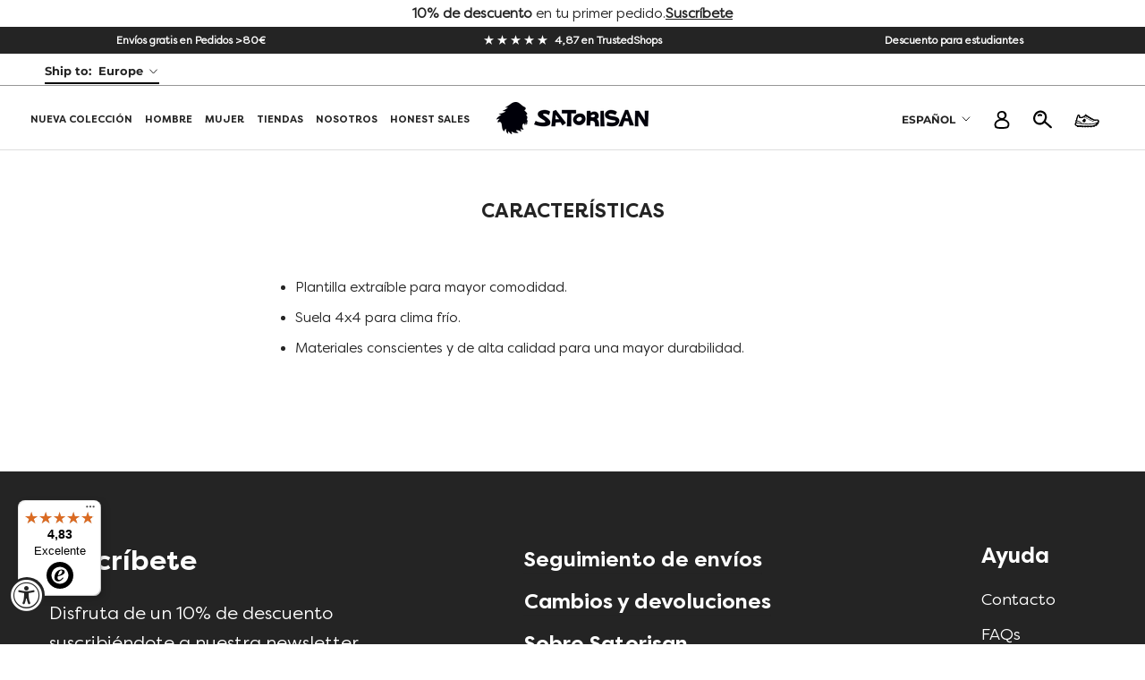

--- FILE ---
content_type: text/html; charset=utf-8
request_url: https://eu.satorisan.com/es/pages/caracteristicas-4
body_size: 94301
content:
















    
<!doctype html>
<html class="no-js" lang="es" >
      
  <link rel="alternate" hreflang="es-eu" href="https://eu.satorisan.com/es/pages/caracteristicas-4" />
  <link rel="alternate" hreflang="en-eu" href="https://eu.satorisan.com/pages/caracteristicas-4" />
  <link rel="alternate" hreflang="x-default" href="https://eu.satorisan.com/pages/caracteristicas-4" />
 
      <style>  @media only screen and (max-width: 980px) { #tidio-chat-iframe { bottom: 80px !important; } }</style>
  <head>
   
    
  
    <script data-cookieconsent="ignore">
    window.dataLayer = window.dataLayer || [];
    function gtag() {
      dataLayer.push(arguments)
    }
    gtag("consent", "default", {
      ad_personalization: "denied",
      ad_storage: "denied",
      ad_user_data: "denied",
      analytics_storage: "denied",
      functionality_storage: "denied",
      personalization_storage: "denied",
      security_storage: "granted",
      wait_for_update: 500
    });
    gtag("set", "ads_data_redaction", true);
    gtag("set", "url_passthrough", true);
  </script>

<!-- Google Tag Manager -->

<script data-cookieconsent="ignore">(function (w, d, s, l, i) {
    w[l] = w[l] || []; w[l].push({
      'gtm.start':
        new Date().getTime(), event: 'gtm.js'
    }); var f = d.getElementsByTagName(s)[0],
      j = d.createElement(s), dl = l != 'dataLayer' ? '&l=' + l : ''; j.async = true; j.src =
        'https://www.googletagmanager.com/gtm.js?id=' + i + dl; f.parentNode.insertBefore(j, f);
  })(window, document, 'script', 'dataLayer', 'GTM-MXMDZ9G');</script>

<!-- End Google Tag Manager -->

<script id="Cookiebot" src="https://consent.cookiebot.com/uc.js" data-cbid="35bd1924-ca11-4872-ad2b-bae29c09f80d"
  data-consentmode-defaults="disabled" data-blockingmode="manual" type="text/javascript"></script>

<script type="text/javascript">
    (function(c,l,a,r,i,t,y){
        c[a]=c[a]||function(){(c[a].q=c[a].q||[]).push(arguments)};
        t=l.createElement(r);t.async=1;t.src="https://www.clarity.ms/tag/"+i;
        y=l.getElementsByTagName(r)[0];y.parentNode.insertBefore(t,y);
    })(window, document, "clarity", "script", "g7wi0ve4dh");
</script>

<!-- begin Convert Experiences code-->
 <script type="text/javascript" src="//cdn-4.convertexperiments.com/js/10041957-10043581.js"></script>
 <!-- end Convert -->
    <meta name="google-site-verification" content="W8IFHrTZiT4epfwB7MpiEVm8AZ6L0E7bcQn8R8LBpS0" />
    <meta name="google-site-verification" content="W8IFHrTZiT4epfwB7MpiEVm8AZ6L0E7bcQn8R8LBpS0" />
    <meta name="facebook-domain-verification" content="60nvanp5k1xykekrld91yfx376pxa1" />

    <meta charset="utf-8">
    <meta http-equiv="X-UA-Compatible" content="IE=edge,chrome=1">
    <meta name="viewport" content="width=device-width, initial-scale=1.0, minimum-scale=0.86, maximum-scale=5.0">
    <meta name="theme-color" content="">

    <title>
      Características &ndash; Satorisan EU
    </title>
<script type="application/ld+json">
{
  "@context": "http://schema.org",
  "@type": "WebSite",
  "name": "Satorisan",
  "url": "https://eu.satorisan.com/",
  "potentialAction": {
    "@type": "SearchAction",
    "target": "https://eu.satorisan.com/search?q={search_term_string}",
    "query-input": "required name=search_term_string"
  }
}
</script>

    

                


    
    
<meta name="description" content="Plantilla extraíble para mayor comodidad. Suela 4x4 para clima frío. Materiales conscientes y de alta calidad para una mayor durabilidad."><!-- Styles -->
    <!-- <link rel="preload" href="//eu.satorisan.com/cdn/shop/t/279/assets/theme.css?v=18177677983080513381768837186" as="style" onload="this.onload=null;this.rel='stylesheet'"> -->
    <link rel="stylesheet" href="//eu.satorisan.com/cdn/shop/t/279/assets/theme.css?v=18177677983080513381768837186" media="all" >
    <link rel="preload" href="//eu.satorisan.com/cdn/shop/t/279/assets/skeleton.css?v=168584697362046048331764761770" as="style" onload="this.onload=null;this.rel='stylesheet'">
    <link rel="preload" href="//eu.satorisan.com/cdn/shop/t/279/assets/nouislider.min.css?v=37059483690359527951764761758" as="style" onload="this.onload=null;this.rel='stylesheet'">
    <link rel="preload" href="//eu.satorisan.com/cdn/shop/t/279/assets/slick.css?v=99639561323254153231764761771" as="style" onload="this.onload=null;this.rel='stylesheet'">
    <link rel="preload" href="//eu.satorisan.com/cdn/shop/t/279/assets/contactgdpr.css?v=142907106149577203981764761687" as="style" onload="this.onload=null;this.rel='stylesheet'">
    <link rel="stylesheet" href="//eu.satorisan.com/cdn/shop/t/279/assets/datepicker.css?v=56648114378165275831764761693" media="all">
    <link rel="stylesheet" href="//eu.satorisan.com/cdn/shop/t/279/assets/style.css?v=145375177837117755101764761778" media="all">
    <link rel="stylesheet" href="//eu.satorisan.com/cdn/shop/t/279/assets/utilities.css?v=123647352287739082461764761786" media="all">
    <noscript>
      <link rel="stylesheet" href="//eu.satorisan.com/cdn/shop/t/279/assets/theme.css?v=18177677983080513381768837186">
      <link rel="stylesheet" href="//eu.satorisan.com/cdn/shop/t/279/assets/skeleton.css?v=168584697362046048331764761770">
      <link rel="stylesheet" href="//eu.satorisan.com/cdn/shop/t/279/assets/nouislider.min.css?v=37059483690359527951764761758">
      <link rel="stylesheet" href="//eu.satorisan.com/cdn/shop/t/279/assets/slick.css?v=99639561323254153231764761771">
      <link rel="stylesheet" href="//eu.satorisan.com/cdn/shop/t/279/assets/contactgdpr.css?v=142907106149577203981764761687">
      
    </noscript>

    <link rel="canonical" href="https://eu.satorisan.com/es/pages/caracteristicas-4"><link rel="shortcut icon" href="//eu.satorisan.com/cdn/shop/files/satorisan-fav_96x_b3fb44a8-3889-4158-b57c-6613ea0cdcaa_96x.png?v=1642012776" type="image/png"><meta property="og:type" content="website">
  <meta property="og:title" content="Características"><meta property="og:description" content="Plantilla extraíble para mayor comodidad. Suela 4x4 para clima frío. Materiales conscientes y de alta calidad para una mayor durabilidad."><meta property="og:url" content="https://eu.satorisan.com/es/pages/caracteristicas-4">
<meta property="og:site_name" content="Satorisan EU"><meta name="twitter:card" content="summary"><meta name="twitter:title" content="Características">
  <meta name="twitter:description" content="Plantilla extraíble para mayor comodidad. Suela 4x4 para clima frío. Materiales conscientes y de alta calidad para una mayor durabilidad.">
    <style>
  @font-face {
  font-family: Montserrat;
  font-weight: 700;
  font-style: normal;
  font-display: fallback;
  src: url("//eu.satorisan.com/cdn/fonts/montserrat/montserrat_n7.3c434e22befd5c18a6b4afadb1e3d77c128c7939.woff2") format("woff2"),
       url("//eu.satorisan.com/cdn/fonts/montserrat/montserrat_n7.5d9fa6e2cae713c8fb539a9876489d86207fe957.woff") format("woff");
}

  @font-face {
  font-family: Montserrat;
  font-weight: 500;
  font-style: normal;
  font-display: fallback;
  src: url("//eu.satorisan.com/cdn/fonts/montserrat/montserrat_n5.07ef3781d9c78c8b93c98419da7ad4fbeebb6635.woff2") format("woff2"),
       url("//eu.satorisan.com/cdn/fonts/montserrat/montserrat_n5.adf9b4bd8b0e4f55a0b203cdd84512667e0d5e4d.woff") format("woff");
}

  @font-face {
  font-family: Montserrat;
  font-weight: 400;
  font-style: normal;
  font-display: fallback;
  src: url("//eu.satorisan.com/cdn/fonts/montserrat/montserrat_n4.81949fa0ac9fd2021e16436151e8eaa539321637.woff2") format("woff2"),
       url("//eu.satorisan.com/cdn/fonts/montserrat/montserrat_n4.a6c632ca7b62da89c3594789ba828388aac693fe.woff") format("woff");
}

  @font-face {
  font-family: Montserrat;
  font-weight: 500;
  font-style: normal;
  font-display: fallback;
  src: url("//eu.satorisan.com/cdn/fonts/montserrat/montserrat_n5.07ef3781d9c78c8b93c98419da7ad4fbeebb6635.woff2") format("woff2"),
       url("//eu.satorisan.com/cdn/fonts/montserrat/montserrat_n5.adf9b4bd8b0e4f55a0b203cdd84512667e0d5e4d.woff") format("woff");
}


  @font-face {
  font-family: Montserrat;
  font-weight: 700;
  font-style: normal;
  font-display: fallback;
  src: url("//eu.satorisan.com/cdn/fonts/montserrat/montserrat_n7.3c434e22befd5c18a6b4afadb1e3d77c128c7939.woff2") format("woff2"),
       url("//eu.satorisan.com/cdn/fonts/montserrat/montserrat_n7.5d9fa6e2cae713c8fb539a9876489d86207fe957.woff") format("woff");
}

  @font-face {
  font-family: Montserrat;
  font-weight: 500;
  font-style: italic;
  font-display: fallback;
  src: url("//eu.satorisan.com/cdn/fonts/montserrat/montserrat_i5.d3a783eb0cc26f2fda1e99d1dfec3ebaea1dc164.woff2") format("woff2"),
       url("//eu.satorisan.com/cdn/fonts/montserrat/montserrat_i5.76d414ea3d56bb79ef992a9c62dce2e9063bc062.woff") format("woff");
}

  @font-face {
  font-family: Montserrat;
  font-weight: 700;
  font-style: italic;
  font-display: fallback;
  src: url("//eu.satorisan.com/cdn/fonts/montserrat/montserrat_i7.a0d4a463df4f146567d871890ffb3c80408e7732.woff2") format("woff2"),
       url("//eu.satorisan.com/cdn/fonts/montserrat/montserrat_i7.f6ec9f2a0681acc6f8152c40921d2a4d2e1a2c78.woff") format("woff");
}


  :root {
    --heading-font-family : Montserrat, sans-serif;
    --heading-font-weight : 700;
    --heading-font-style  : normal;
    --heading-font-weight-normal : normal;

    --text-font-family : Montserrat, sans-serif;
    --text-font-weight : 500;
    --text-font-style  : normal;

    --base-text-font-size   : 15px;
    --default-text-font-size: 14px;--background          : #ffffff;
    --background-rgb      : 255, 255, 255;
    --light-background    : #ffffff;
    --light-background-rgb: 255, 255, 255;
    --heading-color       : #242424;
    --text-color          : #242424;
    --text-color-rgb      : 36, 36, 36;
    --text-color-light    : #242424;
    --text-color-light-rgb: 36, 36, 36;
    --link-color          : #242424;
    --link-color-rgb      : 36, 36, 36;
    --border-color        : #dedede;
    --border-color-rgb    : 222, 222, 222;

    --button-background    : #242424;
    --button-background-rgb: 36, 36, 36;
    --button-text-color    : #ffffff;
    --button-hover-background    : #ffffff;
    --button-hover-background-rgb: 255, 255, 255;
    --button-hover-text-color    : #242424;

    --header-background       : #ffffff;
    --header-heading-color    : #242424;
    --header-light-text-color : #242424;
    --header-border-color     : #dedede;

    --footer-background    : #ffffff;
    --footer-text-color    : #939393;
    --footer-heading-color : #5c5c5c;
    --footer-border-color  : #efefef;

    --navigation-background      : #ffffff;
    --navigation-background-rgb  : 255, 255, 255;
    --navigation-text-color      : #5c5c5c;
    --navigation-text-color-light: rgba(92, 92, 92, 0.5);
    --navigation-border-color    : rgba(92, 92, 92, 0.25);

    --newsletter-popup-background     : #ffffff;
    --newsletter-popup-text-color     : #1c1b1b;
    --newsletter-popup-text-color-rgb : 28, 27, 27;

    --secondary-elements-background       : #5c5c5c;
    --secondary-elements-background-rgb   : 92, 92, 92;
    --secondary-elements-text-color       : #ffffff;
    --secondary-elements-text-color-light : rgba(255, 255, 255, 0.5);
    --secondary-elements-border-color     : rgba(255, 255, 255, 0.25);

    --product-sale-price-color    : #8f2a36;
    --product-sale-price-color-rgb: 143, 42, 54;

    /* Products */

    --horizontal-spacing-four-products-per-row: 40px;
        --horizontal-spacing-two-products-per-row : 40px;

    --vertical-spacing-four-products-per-row: 60px;
        --vertical-spacing-two-products-per-row : 75px;

    /* Animation */
    --drawer-transition-timing: cubic-bezier(0.645, 0.045, 0.355, 1);
    --header-base-height: 80px; /* We set a default for browsers that do not support CSS variables */

    /* Cursors */
    --cursor-zoom-in-svg    : url(//eu.satorisan.com/cdn/shop/t/279/assets/cursor-zoom-in.svg?v=106392900167730063991764761815);
    --cursor-zoom-in-2x-svg : url(//eu.satorisan.com/cdn/shop/t/279/assets/cursor-zoom-in-2x.svg?v=76559597924901110431764761816);
  }
</style>

<script>
  // IE11 does not have support for CSS variables, so we have to polyfill them
  if (!(((window || {}).CSS || {}).supports && window.CSS.supports('(--a: 0)'))) {
    const script = document.createElement('script');
    script.type = 'text/javascript';
    script.src = 'https://cdn.jsdelivr.net/npm/css-vars-ponyfill@2';
    script.onload = function() {
      cssVars({});
    };

    document.getElementsByTagName('head')[0].appendChild(script);
  }
</script>
    <link rel="stylesheet" href="https://unpkg.com/flickity@2/dist/flickity.min.css">
    
      <link rel="stylesheet" href="https://vjs.zencdn.net/7.11.4/video-js.min.css" />
    
    <!--   Style   -->
    
  <script>window.performance && window.performance.mark && window.performance.mark('shopify.content_for_header.start');</script><meta name="facebook-domain-verification" content="fp1im2fik3ij0atrz96i5f60fiz1xc">
<meta name="google-site-verification" content="ex6S_GuMLI2PsUoNwgUtUB77FfHgee3O0gIq07WNavQ">
<meta id="shopify-digital-wallet" name="shopify-digital-wallet" content="/55042310211/digital_wallets/dialog">
<meta name="shopify-checkout-api-token" content="25a08472d75735321a491ffdb27a6422">
<meta id="in-context-paypal-metadata" data-shop-id="55042310211" data-venmo-supported="false" data-environment="production" data-locale="es_ES" data-paypal-v4="true" data-currency="EUR">
<script async="async" src="/checkouts/internal/preloads.js?locale=es-ES"></script>
<link rel="preconnect" href="https://shop.app" crossorigin="anonymous">
<script async="async" src="https://shop.app/checkouts/internal/preloads.js?locale=es-ES&shop_id=55042310211" crossorigin="anonymous"></script>
<script id="apple-pay-shop-capabilities" type="application/json">{"shopId":55042310211,"countryCode":"ES","currencyCode":"EUR","merchantCapabilities":["supports3DS"],"merchantId":"gid:\/\/shopify\/Shop\/55042310211","merchantName":"Satorisan EU","requiredBillingContactFields":["postalAddress","email","phone"],"requiredShippingContactFields":["postalAddress","email","phone"],"shippingType":"shipping","supportedNetworks":["visa","maestro","masterCard","amex"],"total":{"type":"pending","label":"Satorisan EU","amount":"1.00"},"shopifyPaymentsEnabled":true,"supportsSubscriptions":true}</script>
<script id="shopify-features" type="application/json">{"accessToken":"25a08472d75735321a491ffdb27a6422","betas":["rich-media-storefront-analytics"],"domain":"eu.satorisan.com","predictiveSearch":true,"shopId":55042310211,"locale":"es"}</script>
<script>var Shopify = Shopify || {};
Shopify.shop = "satorisan-eu.myshopify.com";
Shopify.locale = "es";
Shopify.currency = {"active":"EUR","rate":"1.0"};
Shopify.country = "ES";
Shopify.theme = {"name":"Satorisan | REESTOCK KWAHU","id":189023224182,"schema_name":"Prestige","schema_version":"4.12.4","theme_store_id":null,"role":"main"};
Shopify.theme.handle = "null";
Shopify.theme.style = {"id":null,"handle":null};
Shopify.cdnHost = "eu.satorisan.com/cdn";
Shopify.routes = Shopify.routes || {};
Shopify.routes.root = "/es/";</script>
<script type="module">!function(o){(o.Shopify=o.Shopify||{}).modules=!0}(window);</script>
<script>!function(o){function n(){var o=[];function n(){o.push(Array.prototype.slice.apply(arguments))}return n.q=o,n}var t=o.Shopify=o.Shopify||{};t.loadFeatures=n(),t.autoloadFeatures=n()}(window);</script>
<script>
  window.ShopifyPay = window.ShopifyPay || {};
  window.ShopifyPay.apiHost = "shop.app\/pay";
  window.ShopifyPay.redirectState = null;
</script>
<script id="shop-js-analytics" type="application/json">{"pageType":"page"}</script>
<script defer="defer" async type="module" src="//eu.satorisan.com/cdn/shopifycloud/shop-js/modules/v2/client.init-shop-cart-sync_2Gr3Q33f.es.esm.js"></script>
<script defer="defer" async type="module" src="//eu.satorisan.com/cdn/shopifycloud/shop-js/modules/v2/chunk.common_noJfOIa7.esm.js"></script>
<script defer="defer" async type="module" src="//eu.satorisan.com/cdn/shopifycloud/shop-js/modules/v2/chunk.modal_Deo2FJQo.esm.js"></script>
<script type="module">
  await import("//eu.satorisan.com/cdn/shopifycloud/shop-js/modules/v2/client.init-shop-cart-sync_2Gr3Q33f.es.esm.js");
await import("//eu.satorisan.com/cdn/shopifycloud/shop-js/modules/v2/chunk.common_noJfOIa7.esm.js");
await import("//eu.satorisan.com/cdn/shopifycloud/shop-js/modules/v2/chunk.modal_Deo2FJQo.esm.js");

  window.Shopify.SignInWithShop?.initShopCartSync?.({"fedCMEnabled":true,"windoidEnabled":true});

</script>
<script>
  window.Shopify = window.Shopify || {};
  if (!window.Shopify.featureAssets) window.Shopify.featureAssets = {};
  window.Shopify.featureAssets['shop-js'] = {"shop-cart-sync":["modules/v2/client.shop-cart-sync_CLKquFP5.es.esm.js","modules/v2/chunk.common_noJfOIa7.esm.js","modules/v2/chunk.modal_Deo2FJQo.esm.js"],"init-fed-cm":["modules/v2/client.init-fed-cm_UIHl99eI.es.esm.js","modules/v2/chunk.common_noJfOIa7.esm.js","modules/v2/chunk.modal_Deo2FJQo.esm.js"],"shop-cash-offers":["modules/v2/client.shop-cash-offers_CmfU17z0.es.esm.js","modules/v2/chunk.common_noJfOIa7.esm.js","modules/v2/chunk.modal_Deo2FJQo.esm.js"],"shop-login-button":["modules/v2/client.shop-login-button_TNcmr2ON.es.esm.js","modules/v2/chunk.common_noJfOIa7.esm.js","modules/v2/chunk.modal_Deo2FJQo.esm.js"],"pay-button":["modules/v2/client.pay-button_Bev6HBFS.es.esm.js","modules/v2/chunk.common_noJfOIa7.esm.js","modules/v2/chunk.modal_Deo2FJQo.esm.js"],"shop-button":["modules/v2/client.shop-button_D1FAYBb2.es.esm.js","modules/v2/chunk.common_noJfOIa7.esm.js","modules/v2/chunk.modal_Deo2FJQo.esm.js"],"avatar":["modules/v2/client.avatar_BTnouDA3.es.esm.js"],"init-windoid":["modules/v2/client.init-windoid_DEZXpPDW.es.esm.js","modules/v2/chunk.common_noJfOIa7.esm.js","modules/v2/chunk.modal_Deo2FJQo.esm.js"],"init-shop-for-new-customer-accounts":["modules/v2/client.init-shop-for-new-customer-accounts_BplbpZyb.es.esm.js","modules/v2/client.shop-login-button_TNcmr2ON.es.esm.js","modules/v2/chunk.common_noJfOIa7.esm.js","modules/v2/chunk.modal_Deo2FJQo.esm.js"],"init-shop-email-lookup-coordinator":["modules/v2/client.init-shop-email-lookup-coordinator_HqkMc84a.es.esm.js","modules/v2/chunk.common_noJfOIa7.esm.js","modules/v2/chunk.modal_Deo2FJQo.esm.js"],"init-shop-cart-sync":["modules/v2/client.init-shop-cart-sync_2Gr3Q33f.es.esm.js","modules/v2/chunk.common_noJfOIa7.esm.js","modules/v2/chunk.modal_Deo2FJQo.esm.js"],"shop-toast-manager":["modules/v2/client.shop-toast-manager_SugAQS8a.es.esm.js","modules/v2/chunk.common_noJfOIa7.esm.js","modules/v2/chunk.modal_Deo2FJQo.esm.js"],"init-customer-accounts":["modules/v2/client.init-customer-accounts_fxIyJgvX.es.esm.js","modules/v2/client.shop-login-button_TNcmr2ON.es.esm.js","modules/v2/chunk.common_noJfOIa7.esm.js","modules/v2/chunk.modal_Deo2FJQo.esm.js"],"init-customer-accounts-sign-up":["modules/v2/client.init-customer-accounts-sign-up_DnItKKRk.es.esm.js","modules/v2/client.shop-login-button_TNcmr2ON.es.esm.js","modules/v2/chunk.common_noJfOIa7.esm.js","modules/v2/chunk.modal_Deo2FJQo.esm.js"],"shop-follow-button":["modules/v2/client.shop-follow-button_Bfwbpk3m.es.esm.js","modules/v2/chunk.common_noJfOIa7.esm.js","modules/v2/chunk.modal_Deo2FJQo.esm.js"],"checkout-modal":["modules/v2/client.checkout-modal_BA6xEtNy.es.esm.js","modules/v2/chunk.common_noJfOIa7.esm.js","modules/v2/chunk.modal_Deo2FJQo.esm.js"],"shop-login":["modules/v2/client.shop-login_D2RP8Rbe.es.esm.js","modules/v2/chunk.common_noJfOIa7.esm.js","modules/v2/chunk.modal_Deo2FJQo.esm.js"],"lead-capture":["modules/v2/client.lead-capture_Dq1M6aah.es.esm.js","modules/v2/chunk.common_noJfOIa7.esm.js","modules/v2/chunk.modal_Deo2FJQo.esm.js"],"payment-terms":["modules/v2/client.payment-terms_DYWUeaxY.es.esm.js","modules/v2/chunk.common_noJfOIa7.esm.js","modules/v2/chunk.modal_Deo2FJQo.esm.js"]};
</script>
<script>(function() {
  var isLoaded = false;
  function asyncLoad() {
    if (isLoaded) return;
    isLoaded = true;
    var urls = ["https:\/\/na.shgcdn3.com\/collector.js?shop=satorisan-eu.myshopify.com","https:\/\/s3.eu-west-1.amazonaws.com\/production-klarna-il-shopify-osm\/0b7fe7c4a98ef8166eeafee767bc667686567a25\/satorisan-eu.myshopify.com-1765234808228.js?shop=satorisan-eu.myshopify.com","https:\/\/tseish-app.connect.trustedshops.com\/esc.js?apiBaseUrl=aHR0cHM6Ly90c2Vpc2gtYXBwLmNvbm5lY3QudHJ1c3RlZHNob3BzLmNvbQ==\u0026instanceId=c2F0b3Jpc2FuLWV1Lm15c2hvcGlmeS5jb20=\u0026shop=satorisan-eu.myshopify.com"];
    for (var i = 0; i < urls.length; i++) {
      var s = document.createElement('script');
      s.type = 'text/javascript';
      s.async = true;
      s.src = urls[i];
      var x = document.getElementsByTagName('script')[0];
      x.parentNode.insertBefore(s, x);
    }
  };
  if(window.attachEvent) {
    window.attachEvent('onload', asyncLoad);
  } else {
    window.addEventListener('load', asyncLoad, false);
  }
})();</script>
<script id="__st">var __st={"a":55042310211,"offset":3600,"reqid":"67d25199-1b1a-4a3a-9fc6-e5f3497598ae-1769153456","pageurl":"eu.satorisan.com\/es\/pages\/caracteristicas-4","s":"pages-80964878403","u":"1d9d031e23a9","p":"page","rtyp":"page","rid":80964878403};</script>
<script>window.ShopifyPaypalV4VisibilityTracking = true;</script>
<script id="captcha-bootstrap">!function(){'use strict';const t='contact',e='account',n='new_comment',o=[[t,t],['blogs',n],['comments',n],[t,'customer']],c=[[e,'customer_login'],[e,'guest_login'],[e,'recover_customer_password'],[e,'create_customer']],r=t=>t.map((([t,e])=>`form[action*='/${t}']:not([data-nocaptcha='true']) input[name='form_type'][value='${e}']`)).join(','),a=t=>()=>t?[...document.querySelectorAll(t)].map((t=>t.form)):[];function s(){const t=[...o],e=r(t);return a(e)}const i='password',u='form_key',d=['recaptcha-v3-token','g-recaptcha-response','h-captcha-response',i],f=()=>{try{return window.sessionStorage}catch{return}},m='__shopify_v',_=t=>t.elements[u];function p(t,e,n=!1){try{const o=window.sessionStorage,c=JSON.parse(o.getItem(e)),{data:r}=function(t){const{data:e,action:n}=t;return t[m]||n?{data:e,action:n}:{data:t,action:n}}(c);for(const[e,n]of Object.entries(r))t.elements[e]&&(t.elements[e].value=n);n&&o.removeItem(e)}catch(o){console.error('form repopulation failed',{error:o})}}const l='form_type',E='cptcha';function T(t){t.dataset[E]=!0}const w=window,h=w.document,L='Shopify',v='ce_forms',y='captcha';let A=!1;((t,e)=>{const n=(g='f06e6c50-85a8-45c8-87d0-21a2b65856fe',I='https://cdn.shopify.com/shopifycloud/storefront-forms-hcaptcha/ce_storefront_forms_captcha_hcaptcha.v1.5.2.iife.js',D={infoText:'Protegido por hCaptcha',privacyText:'Privacidad',termsText:'Términos'},(t,e,n)=>{const o=w[L][v],c=o.bindForm;if(c)return c(t,g,e,D).then(n);var r;o.q.push([[t,g,e,D],n]),r=I,A||(h.body.append(Object.assign(h.createElement('script'),{id:'captcha-provider',async:!0,src:r})),A=!0)});var g,I,D;w[L]=w[L]||{},w[L][v]=w[L][v]||{},w[L][v].q=[],w[L][y]=w[L][y]||{},w[L][y].protect=function(t,e){n(t,void 0,e),T(t)},Object.freeze(w[L][y]),function(t,e,n,w,h,L){const[v,y,A,g]=function(t,e,n){const i=e?o:[],u=t?c:[],d=[...i,...u],f=r(d),m=r(i),_=r(d.filter((([t,e])=>n.includes(e))));return[a(f),a(m),a(_),s()]}(w,h,L),I=t=>{const e=t.target;return e instanceof HTMLFormElement?e:e&&e.form},D=t=>v().includes(t);t.addEventListener('submit',(t=>{const e=I(t);if(!e)return;const n=D(e)&&!e.dataset.hcaptchaBound&&!e.dataset.recaptchaBound,o=_(e),c=g().includes(e)&&(!o||!o.value);(n||c)&&t.preventDefault(),c&&!n&&(function(t){try{if(!f())return;!function(t){const e=f();if(!e)return;const n=_(t);if(!n)return;const o=n.value;o&&e.removeItem(o)}(t);const e=Array.from(Array(32),(()=>Math.random().toString(36)[2])).join('');!function(t,e){_(t)||t.append(Object.assign(document.createElement('input'),{type:'hidden',name:u})),t.elements[u].value=e}(t,e),function(t,e){const n=f();if(!n)return;const o=[...t.querySelectorAll(`input[type='${i}']`)].map((({name:t})=>t)),c=[...d,...o],r={};for(const[a,s]of new FormData(t).entries())c.includes(a)||(r[a]=s);n.setItem(e,JSON.stringify({[m]:1,action:t.action,data:r}))}(t,e)}catch(e){console.error('failed to persist form',e)}}(e),e.submit())}));const S=(t,e)=>{t&&!t.dataset[E]&&(n(t,e.some((e=>e===t))),T(t))};for(const o of['focusin','change'])t.addEventListener(o,(t=>{const e=I(t);D(e)&&S(e,y())}));const B=e.get('form_key'),M=e.get(l),P=B&&M;t.addEventListener('DOMContentLoaded',(()=>{const t=y();if(P)for(const e of t)e.elements[l].value===M&&p(e,B);[...new Set([...A(),...v().filter((t=>'true'===t.dataset.shopifyCaptcha))])].forEach((e=>S(e,t)))}))}(h,new URLSearchParams(w.location.search),n,t,e,['guest_login'])})(!0,!0)}();</script>
<script integrity="sha256-4kQ18oKyAcykRKYeNunJcIwy7WH5gtpwJnB7kiuLZ1E=" data-source-attribution="shopify.loadfeatures" defer="defer" src="//eu.satorisan.com/cdn/shopifycloud/storefront/assets/storefront/load_feature-a0a9edcb.js" crossorigin="anonymous"></script>
<script crossorigin="anonymous" defer="defer" src="//eu.satorisan.com/cdn/shopifycloud/storefront/assets/shopify_pay/storefront-65b4c6d7.js?v=20250812"></script>
<script data-source-attribution="shopify.dynamic_checkout.dynamic.init">var Shopify=Shopify||{};Shopify.PaymentButton=Shopify.PaymentButton||{isStorefrontPortableWallets:!0,init:function(){window.Shopify.PaymentButton.init=function(){};var t=document.createElement("script");t.src="https://eu.satorisan.com/cdn/shopifycloud/portable-wallets/latest/portable-wallets.es.js",t.type="module",document.head.appendChild(t)}};
</script>
<script data-source-attribution="shopify.dynamic_checkout.buyer_consent">
  function portableWalletsHideBuyerConsent(e){var t=document.getElementById("shopify-buyer-consent"),n=document.getElementById("shopify-subscription-policy-button");t&&n&&(t.classList.add("hidden"),t.setAttribute("aria-hidden","true"),n.removeEventListener("click",e))}function portableWalletsShowBuyerConsent(e){var t=document.getElementById("shopify-buyer-consent"),n=document.getElementById("shopify-subscription-policy-button");t&&n&&(t.classList.remove("hidden"),t.removeAttribute("aria-hidden"),n.addEventListener("click",e))}window.Shopify?.PaymentButton&&(window.Shopify.PaymentButton.hideBuyerConsent=portableWalletsHideBuyerConsent,window.Shopify.PaymentButton.showBuyerConsent=portableWalletsShowBuyerConsent);
</script>
<script data-source-attribution="shopify.dynamic_checkout.cart.bootstrap">document.addEventListener("DOMContentLoaded",(function(){function t(){return document.querySelector("shopify-accelerated-checkout-cart, shopify-accelerated-checkout")}if(t())Shopify.PaymentButton.init();else{new MutationObserver((function(e,n){t()&&(Shopify.PaymentButton.init(),n.disconnect())})).observe(document.body,{childList:!0,subtree:!0})}}));
</script>
<link id="shopify-accelerated-checkout-styles" rel="stylesheet" media="screen" href="https://eu.satorisan.com/cdn/shopifycloud/portable-wallets/latest/accelerated-checkout-backwards-compat.css" crossorigin="anonymous">
<style id="shopify-accelerated-checkout-cart">
        #shopify-buyer-consent {
  margin-top: 1em;
  display: inline-block;
  width: 100%;
}

#shopify-buyer-consent.hidden {
  display: none;
}

#shopify-subscription-policy-button {
  background: none;
  border: none;
  padding: 0;
  text-decoration: underline;
  font-size: inherit;
  cursor: pointer;
}

#shopify-subscription-policy-button::before {
  box-shadow: none;
}

      </style>

<script>window.performance && window.performance.mark && window.performance.mark('shopify.content_for_header.end');</script>
  





  <script type="text/javascript">
    
      window.__shgMoneyFormat = window.__shgMoneyFormat || {"EUR":{"currency":"EUR","currency_symbol":"€","currency_symbol_location":"right","decimal_places":2,"decimal_separator":",","thousands_separator":"."}};
    
    window.__shgCurrentCurrencyCode = window.__shgCurrentCurrencyCode || {
      currency: "EUR",
      currency_symbol: "€",
      decimal_separator: ".",
      thousands_separator: ",",
      decimal_places: 2,
      currency_symbol_location: "left"
    };
  </script>




    <script>
 function feedback() {
    const p = window.Shopify.customerPrivacy;
    console.log(`Tracking ${p.userCanBeTracked() ? "en" : "dis"}abled`);
  }

  window.addEventListener("CookiebotOnConsentReady", function () {
    const C = Cookiebot.consent;
    var existConsentShopify = setInterval(function () {

      if (window.Shopify.customerPrivacy) {
        clearInterval(existConsentShopify);

        window.Shopify.customerPrivacy.setTrackingConsent({
          "analytics": C["statistics"],
          "marketing": C["marketing"],
          "preferences": C["preferences"],
          "sale_of_data": C["marketing"],
        }, () => console.log("Consent captured")
        );
      }
    }, 100);
  });
</script>

    <!--   Scripts   -->
    <script src="//eu.satorisan.com/cdn/shop/t/279/assets/jQuery.min.js?v=60938658743091704111764761732"></script>
<link rel="stylesheet" href="https://cdnjs.cloudflare.com/ajax/libs/malihu-custom-scrollbar-plugin/3.1.5/jquery.mCustomScrollbar.min.css" integrity="sha512-6qkvBbDyl5TDJtNJiC8foyEVuB6gxMBkrKy67XpqnIDxyvLLPJzmTjAj1dRJfNdmXWqD10VbJoeN4pOQqDwvRA==" crossorigin="anonymous" referrerpolicy="no-referrer" />
    <script src="https://cdnjs.cloudflare.com/ajax/libs/malihu-custom-scrollbar-plugin/3.1.5/jquery.mCustomScrollbar.min.js" integrity="sha512-Yk47FuYNtuINE1w+t/KT4BQ7JaycTCcrvlSvdK/jry6Kcxqg5vN7/svVWCxZykVzzJHaxXk5T9jnFemZHSYgnw==" crossorigin="anonymous" referrerpolicy="no-referrer"></script>
    <script type="text/javascript">
      window.apiKey = 'b2874fdde60176be914705d714168990';
      window.apiKeyPass = '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';
      window.apiToken = '84e2190868012a978917fd8cebc590eb';
    </script>

      <script>
function adjustHeaderSubDrawerMenus() {
    // Function to calculate height and apply styles to all .header-sub-drawer-menu elements
    function updateMenuHeights() {
        // Get the height of .Header__Wrapper dynamically
        const headerWrapper = document.querySelector('.Header__Wrapper');
        const headerWrapperHeight = headerWrapper ? headerWrapper.getBoundingClientRect().height : 0;

        // Get current scroll position
        const scrollTop = window.scrollY;

        // Calculate heights of sections
        const headerHeight = document.querySelector('#shopify-section-header')?.getBoundingClientRect().height || 0;
        const announcementHeight = document.querySelector('#shopify-section-announcement')?.getBoundingClientRect().height || 0;
        let headerBarHeight = 0;

        // Only include #shopify-section-header-bar height if scroll is less than or equal to 36px
        if (scrollTop <= 36) {
            headerBarHeight = document.querySelector('#shopify-section-header-bar')?.getBoundingClientRect().height || 0;
        }

        // Include #shopify-section-subscription-bar height if body has .not-subscribed class
        let subscriptionBarHeight = 0;
        if (document.body.classList.contains('not-subscribed')) {
            subscriptionBarHeight = document.querySelector('#shopify-section-subscription-bar')?.getBoundingClientRect().height || 0;
        }

        // Calculate total height of the sections
        const totalHeight = headerHeight + headerBarHeight + announcementHeight + subscriptionBarHeight;

        // Apply the top and height to each .header-sub-drawer-menu
        const headerSubDrawerMenus = document.querySelectorAll('.header-sub-drawer-menu');
        headerSubDrawerMenus.forEach(menu => {
            menu.style.top = `${headerWrapperHeight}px`;
            menu.style.height = `calc(100vh - ${totalHeight}px)`;
        });
    }

    // Run update on load, resize, and scroll events
    window.addEventListener('load', updateMenuHeights);
    window.addEventListener('resize', updateMenuHeights);
    window.addEventListener('scroll', updateMenuHeights);
}

adjustHeaderSubDrawerMenus();



    </script>
   
            <style>
              #sidebar-cart .additional-checkout-buttons{
                height:50px;
              }
              shopify-paypal-button{
                display: none !important;
              }
              shopify-paypal-button,
shopify-google-pay-button,
shopify-apple-pay-button{
  display: none !important; 
}
              shop-pay-wallet-button{
                width:100%;
                min-width:340px;
                display: block;
                height:42px;
              }
              shopify-accelerated-checkout-cart{
                display: flex;
              }
              #sidebar-cart .additional-checkout-buttons{
                padding-left: 30px;
    padding-right: 30px;
              }
              shop-pay-wallet-button gravity-button{
  height: 42px;
}
              @media (max-width: 641px) {
    #sidebar-cart .additional-checkout-buttons {
        padding-left: 24px;
        padding-right: 24px;
    }
shop-pay-wallet-button{
  min-width: calc(100vw - 113px);
}
                #sidebar-cart .additional-checkout-buttons{
                  height:60px;
                }
}
            </style>
          
    <script>


                fetch("https://ipapi.co/json/")
            .then((response) => response.json())
            .then((data) => {
              if (data.country === "DE") {
                setTimeout(() => {
                  $('.hide-for-germany').remove();
                   $('body').addClass('germany-server')
                },200)
                setTimeout(() => {
                  $('.hide-germany-swatch').parents('.baslide__item').remove();
                },2000)
              }
            });
             
            
            
          </script>
     <script>// This allows to expose several variables to the global scope, to be used in scripts

      window.checkboxText = "Marque esta casilla si desea continuar",
        window.checkToolTipText ="He leído y acepto las \n\u003ca class=\"cart-checkbox condition-checkbox\" href=\"\/pages\/terminos-de-uso\" target=\"_blank\"\u003econdiciones\u003c\/a\u003e  y la \u003ca class=\"cart-checkbox condition-checkbox\" href=\"\/pages\/politica-de-privacidad\" target=\"_blank\"\u003epolítica de privacidad\u003c\/a\u003e"

      window.theme = {
        pageType: "page",
        moneyFormat: "{{amount_with_comma_separator}} €",
        moneyWithCurrencyFormat: "{{amount_with_comma_separator}} €",
        productImageSize: "natural",
        searchMode: "product",
        showPageTransition: false,
        showElementStaggering: false,
        showImageZooming: false
      };

      window.routes = {
        shopSecureUrl: "https:\/\/eu.satorisan.com\/es",
        rootUrl: "\/es",
        rootUrlWithoutSlash: "\/es",
        cartUrl: "\/es\/cart",
        cartAddUrl: "\/es\/cart\/add",
        cartChangeUrl: "\/es\/cart\/change",
        searchUrl: "\/es\/search",
        productRecommendationsUrl: "\/es\/recommendations\/products"
      };

      window.languages = {
        cartAddNote: "Añadir comentario al pedido",
        cartEditNote: "Editar comentario del pedido",
        productFormselectSizeText : "selecciona una talla",
        productFormsLowStock : "ÚLTIMAS TALLAS",
        productImageLoadingError: "Esta imagen no ha podido ser cargada. Intenta cargarla más tarde.",
        productFormAddToCart: "Añadir a la cesta",
        productFormUnavailable: "No disponible",
        productFormSoldOut: "Agotado",
        productFormPreorder: "Compra anticipada",
        collectionGeneralQuickAdd: "Quick add",
        collectionGeneralChooseYourSize: "Elige tu talla",
        shippingEstimatorOneResult: "1 opción disponible:",
        shippingEstimatorMoreResults: "{{count}} opciones disponibles:",
        shippingEstimatorNoResults: "No se pudo encontrar el envío",
        "LABEL_nuevo": "Nuevo",
        "LABEL_topsales": "Top Sales",
        "LABEL_discount": "Descuento",
        "TAG_Privada": "Venta privada",
         "LABEL_limitededition": "Edición limitada",
        previous: "Anterior",
        next: "Siguiente",
        regions: {
          es: "España y Portugal",
          eu: "Europa",
          row: "Europa"
        },
        selectSize: "selecciona una talla"
      };

      window.lazySizesConfig = {
        loadHidden: false,
        hFac: 0.5,
        expFactor: 2,
        
        lazyClass: 'Image--lazyLoad',
        loadingClass: 'Image--lazyLoading',
        loadedClass: 'Image--lazyLoaded'
      };

      document.documentElement.className = document.documentElement.className.replace('no-js', 'js');
      document.documentElement.style.setProperty('--window-height', window.innerHeight + 'px');

      // We do a quick detection of some features (we could use Modernizr but for so little...)
      (function() {
        document.documentElement.className += ((window.CSS && window.CSS.supports('(position: sticky) or (position: -webkit-sticky)')) ? ' supports-sticky' : ' no-supports-sticky');
        document.documentElement.className += (window.matchMedia('(-moz-touch-enabled: 1), (hover: none)')).matches ? ' no-supports-hover' : ' supports-hover';
      }());
    </script>
    <script src="//eu.satorisan.com/cdn/shop/t/279/assets/lazysizes.min.js?v=174358363404432586981764761733" async></script><script src="//eu.satorisan.com/cdn/shop/t/279/assets/lib.js?v=53675741250637529341764761734" defer></script>
    <script src="//eu.satorisan.com/cdn/shop/t/279/assets/theme.js?v=55449161768420457361764761783" defer></script>
    
    <script src="//eu.satorisan.com/cdn/shop/t/279/assets/slick.min.js?v=119177116428520753221764761771" defer></script>
    <script src="//eu.satorisan.com/cdn/shop/t/279/assets/jquery.maskedinput.js?v=89305402062171465011764761731" defer></script>
    <script src="//eu.satorisan.com/cdn/shop/t/279/assets/nouislider.min.js?v=52247572922176386261764761758" defer></script>
    <script src="//eu.satorisan.com/cdn/shop/t/279/assets/nouislider-utils.js?v=125633086429911040451764761757" defer></script>
    <script src="//eu.satorisan.com/cdn/shop/t/279/assets/custom.js?v=107234171603044743601764761691" defer></script>
    <script src="//eu.satorisan.com/cdn/shop/t/279/assets/utilities.js?v=93177773177994855971764761787" type="module"></script>
    <script src="//eu.satorisan.com/cdn/shop/t/279/assets/services.js?v=28219334953568970331764761769" type="module"></script>
    <script src="//eu.satorisan.com/cdn/shop/t/279/assets/modules.js?v=2sdddsesds&v=21704548081364353671764761749" type="module"></script>
    <script src="//eu.satorisan.com/cdn/shop/t/279/assets/custom_cart.js?v=141861211154390666841764761692" defer></script>
    <script src="//eu.satorisan.com/cdn/shop/t/279/assets/contactgdpr.js?v=174126393318170525021764761688" defer></script>
    <script src="//eu.satorisan.com/cdn/shop/t/279/assets/redirection.js?v=155629914656044550081764761764" defer></script>
    <script src='//eu.satorisan.com/cdn/shop/t/279/assets/datepicker.js?v=38007943393792547401764761693'></script>
    <script src="//eu.satorisan.com/cdn/shop/t/279/assets/pixel.google.js?v=127896902013506256391764761761" defer></script>
    
    
      <script src="https://vjs.zencdn.net/7.11.4/video.min.js" defer></script>
    
    <link
      rel="stylesheet"
      href="https://cdn.jsdelivr.net/npm/swiper@9/swiper-bundle.min.css"
    />

    <script src="https://cdn.jsdelivr.net/npm/swiper@9/swiper-bundle.min.js"></script>
    

    <script>
      (function () {
        window.onpageshow = function() {
          if (window.theme.showPageTransition) {
            var pageTransition = document.querySelector('.PageTransition');

            if (pageTransition) {
              pageTransition.style.visibility = 'visible';
              pageTransition.style.opacity = '0';
            }
          }

          // When the page is loaded from the cache, we have to reload the cart content
          document.documentElement.dispatchEvent(new CustomEvent('cart:refresh', {
            bubbles: true
          }));
        };
      })();
    </script>

    <!--   Scripts   -->

    


  <script type="application/ld+json">
  {
    "@context": "http://schema.org",
    "@type": "BreadcrumbList",
  "itemListElement": [{
      "@type": "ListItem",
      "position": 1,
      "name": "Translation missing: es.general.breadcrumb.home",
      "item": "https://eu.satorisan.com"
    },{
          "@type": "ListItem",
          "position": 2,
          "name": "Características",
          "item": "https://eu.satorisan.com/es/pages/caracteristicas-4"
        }]
  }
  </script>


    <script src="https://cdnjs.cloudflare.com/ajax/libs/slick-carousel/1.5.9/slick.min.js" defer></script>
    <script>
      document.addEventListener("DOMContentLoaded", () => {
        $('.slider').slick({
          slidesToShow: 3,
          slidesToScroll: 3,
          dots: true,
          infinite: true,
          cssEase: 'linear'
        });
      })
    </script>
    <script>

        window.addEventListener('popstate', function(event) {
          // Your code to handle the back button click goes here
          window.history.back();
          // You can perform any actions or redirect the user as needed
        });
      </script>


    

<script type="text/javascript">
  
    window.SHG_CUSTOMER = null;
  
</script>







    
        <script>
        window.bucksCC = window.bucksCC || {};
        window.bucksCC.config = {}; window.bucksCC.reConvert = function () {};
        "function"!=typeof Object.assign&&(Object.assign=function(n){if(null==n)throw new TypeError("Cannot convert undefined or null to object");for(var r=Object(n),t=1;t<arguments.length;t++){var e=arguments[t];if(null!=e)for(var o in e)e.hasOwnProperty(o)&&(r[o]=e[o])}return r});
        Object.assign(window.bucksCC.config, {"active":true,"autoSwitchCurrencyLocationBased":true,"autoSwitchOnlyToPreferredCurrency":false,"backgroundColor":"rgba(255,255,255,1)","borderStyle":"boxShadow","cartNotificationBackgroundColor":"rgba(251,245,245,1)","cartNotificationMessage":"We process all orders in {STORE_CURRENCY} and you will be checkout using the most current exchange rates.","cartNotificationStatus":false,"cartNotificationTextColor":"rgba(30,30,30,1)","customOptionsPlacement":false,"customOptionsPlacementMobile":false,"customPosition":"","darkMode":false,"defaultCurrencyRounding":false,"displayPosition":"bottom_left","displayPositionType":"floating","expertSettings":"{\"css\":\"\"}","flagDisplayOption":"showFlagAndCurrency","flagStyle":"modern","flagTheme":"rounded","hoverColor":"rgba(255,255,255,1)","instantLoader":false,"mobileCustomPosition":"","mobileDisplayPosition":"bottom_left","mobileDisplayPositionType":"floating","mobilePositionPlacement":"after","moneyWithCurrencyFormat":false,"optionsPlacementType":"left_upwards","optionsPlacementTypeMobile":"left_upwards","positionPlacement":"after","priceRoundingType":"none","roundingDecimal":0.99,"selectedCurrencies":"[{\"USD\":\"US Dollar (USD)\"},{\"EUR\":\"Euro (EUR)\"},{\"GBP\":\"British Pound (GBP)\"},{\"CAD\":\"Canadian Dollar (CAD)\"}]","showCurrencyCodesOnly":false,"showInDesktop":true,"showInMobileDevice":true,"showOriginalPriceOnMouseHover":false,"textColor":"rgba(30,30,30,1)","themeType":"default","trigger":"","userCurrency":""}, { money_format: "{{amount_with_comma_separator}} €", money_with_currency_format: "{{amount_with_comma_separator}} €", userCurrency: "EUR" }); window.bucksCC.config.multiCurrencies = [];  window.bucksCC.config.multiCurrencies = "EUR".split(',') || ''; window.bucksCC.config.cartCurrency = "EUR" || '';  
        </script>
    
    
    

<style>
#cookies-body button .accordion-title > span{
display: none;
}
.otCookiesNotification table.cookies-table{
display: none;
}
</style>
  <!-- BEGIN app block: shopify://apps/klaviyo-email-marketing-sms/blocks/klaviyo-onsite-embed/2632fe16-c075-4321-a88b-50b567f42507 -->












  <script async src="https://static.klaviyo.com/onsite/js/R6TfZT/klaviyo.js?company_id=R6TfZT"></script>
  <script>!function(){if(!window.klaviyo){window._klOnsite=window._klOnsite||[];try{window.klaviyo=new Proxy({},{get:function(n,i){return"push"===i?function(){var n;(n=window._klOnsite).push.apply(n,arguments)}:function(){for(var n=arguments.length,o=new Array(n),w=0;w<n;w++)o[w]=arguments[w];var t="function"==typeof o[o.length-1]?o.pop():void 0,e=new Promise((function(n){window._klOnsite.push([i].concat(o,[function(i){t&&t(i),n(i)}]))}));return e}}})}catch(n){window.klaviyo=window.klaviyo||[],window.klaviyo.push=function(){var n;(n=window._klOnsite).push.apply(n,arguments)}}}}();</script>

  




  <script>
    window.klaviyoReviewsProductDesignMode = false
  </script>







<!-- END app block --><!-- BEGIN app block: shopify://apps/gocertify/blocks/script-injector/db5e2393-7255-4f50-ada1-7de16398f487 -->

<script 
  src="https://assets.gocertify.me/assets/gocertify.js" 
  data-brand="satorisan"
  defer>
</script>

 <!-- END app block --><script src="https://cdn.shopify.com/extensions/019bc674-663b-77ec-9e3a-c17529fc9629/lockpro-448/assets/lockpro.js" type="text/javascript" defer="defer"></script>
<script src="https://cdn.shopify.com/extensions/019a0131-ca1b-7172-a6b1-2fadce39ca6e/accessibly-28/assets/acc-main.js" type="text/javascript" defer="defer"></script>
<script src="https://cdn.shopify.com/extensions/019be3fb-70a1-7565-8409-0029e6d6306c/preorderfrontend-176/assets/globo.preorder.min.js" type="text/javascript" defer="defer"></script>
<meta property="og:image" content="https://cdn.shopify.com/s/files/1/0550/4231/0211/files/Satorisan_Logo_horizontal.png?height=628&pad_color=ffffff&v=1645524372&width=1200" />
<meta property="og:image:secure_url" content="https://cdn.shopify.com/s/files/1/0550/4231/0211/files/Satorisan_Logo_horizontal.png?height=628&pad_color=ffffff&v=1645524372&width=1200" />
<meta property="og:image:width" content="1200" />
<meta property="og:image:height" content="628" />
<link href="https://monorail-edge.shopifysvc.com" rel="dns-prefetch">
<script>(function(){if ("sendBeacon" in navigator && "performance" in window) {try {var session_token_from_headers = performance.getEntriesByType('navigation')[0].serverTiming.find(x => x.name == '_s').description;} catch {var session_token_from_headers = undefined;}var session_cookie_matches = document.cookie.match(/_shopify_s=([^;]*)/);var session_token_from_cookie = session_cookie_matches && session_cookie_matches.length === 2 ? session_cookie_matches[1] : "";var session_token = session_token_from_headers || session_token_from_cookie || "";function handle_abandonment_event(e) {var entries = performance.getEntries().filter(function(entry) {return /monorail-edge.shopifysvc.com/.test(entry.name);});if (!window.abandonment_tracked && entries.length === 0) {window.abandonment_tracked = true;var currentMs = Date.now();var navigation_start = performance.timing.navigationStart;var payload = {shop_id: 55042310211,url: window.location.href,navigation_start,duration: currentMs - navigation_start,session_token,page_type: "page"};window.navigator.sendBeacon("https://monorail-edge.shopifysvc.com/v1/produce", JSON.stringify({schema_id: "online_store_buyer_site_abandonment/1.1",payload: payload,metadata: {event_created_at_ms: currentMs,event_sent_at_ms: currentMs}}));}}window.addEventListener('pagehide', handle_abandonment_event);}}());</script>
<script id="web-pixels-manager-setup">(function e(e,d,r,n,o){if(void 0===o&&(o={}),!Boolean(null===(a=null===(i=window.Shopify)||void 0===i?void 0:i.analytics)||void 0===a?void 0:a.replayQueue)){var i,a;window.Shopify=window.Shopify||{};var t=window.Shopify;t.analytics=t.analytics||{};var s=t.analytics;s.replayQueue=[],s.publish=function(e,d,r){return s.replayQueue.push([e,d,r]),!0};try{self.performance.mark("wpm:start")}catch(e){}var l=function(){var e={modern:/Edge?\/(1{2}[4-9]|1[2-9]\d|[2-9]\d{2}|\d{4,})\.\d+(\.\d+|)|Firefox\/(1{2}[4-9]|1[2-9]\d|[2-9]\d{2}|\d{4,})\.\d+(\.\d+|)|Chrom(ium|e)\/(9{2}|\d{3,})\.\d+(\.\d+|)|(Maci|X1{2}).+ Version\/(15\.\d+|(1[6-9]|[2-9]\d|\d{3,})\.\d+)([,.]\d+|)( \(\w+\)|)( Mobile\/\w+|) Safari\/|Chrome.+OPR\/(9{2}|\d{3,})\.\d+\.\d+|(CPU[ +]OS|iPhone[ +]OS|CPU[ +]iPhone|CPU IPhone OS|CPU iPad OS)[ +]+(15[._]\d+|(1[6-9]|[2-9]\d|\d{3,})[._]\d+)([._]\d+|)|Android:?[ /-](13[3-9]|1[4-9]\d|[2-9]\d{2}|\d{4,})(\.\d+|)(\.\d+|)|Android.+Firefox\/(13[5-9]|1[4-9]\d|[2-9]\d{2}|\d{4,})\.\d+(\.\d+|)|Android.+Chrom(ium|e)\/(13[3-9]|1[4-9]\d|[2-9]\d{2}|\d{4,})\.\d+(\.\d+|)|SamsungBrowser\/([2-9]\d|\d{3,})\.\d+/,legacy:/Edge?\/(1[6-9]|[2-9]\d|\d{3,})\.\d+(\.\d+|)|Firefox\/(5[4-9]|[6-9]\d|\d{3,})\.\d+(\.\d+|)|Chrom(ium|e)\/(5[1-9]|[6-9]\d|\d{3,})\.\d+(\.\d+|)([\d.]+$|.*Safari\/(?![\d.]+ Edge\/[\d.]+$))|(Maci|X1{2}).+ Version\/(10\.\d+|(1[1-9]|[2-9]\d|\d{3,})\.\d+)([,.]\d+|)( \(\w+\)|)( Mobile\/\w+|) Safari\/|Chrome.+OPR\/(3[89]|[4-9]\d|\d{3,})\.\d+\.\d+|(CPU[ +]OS|iPhone[ +]OS|CPU[ +]iPhone|CPU IPhone OS|CPU iPad OS)[ +]+(10[._]\d+|(1[1-9]|[2-9]\d|\d{3,})[._]\d+)([._]\d+|)|Android:?[ /-](13[3-9]|1[4-9]\d|[2-9]\d{2}|\d{4,})(\.\d+|)(\.\d+|)|Mobile Safari.+OPR\/([89]\d|\d{3,})\.\d+\.\d+|Android.+Firefox\/(13[5-9]|1[4-9]\d|[2-9]\d{2}|\d{4,})\.\d+(\.\d+|)|Android.+Chrom(ium|e)\/(13[3-9]|1[4-9]\d|[2-9]\d{2}|\d{4,})\.\d+(\.\d+|)|Android.+(UC? ?Browser|UCWEB|U3)[ /]?(15\.([5-9]|\d{2,})|(1[6-9]|[2-9]\d|\d{3,})\.\d+)\.\d+|SamsungBrowser\/(5\.\d+|([6-9]|\d{2,})\.\d+)|Android.+MQ{2}Browser\/(14(\.(9|\d{2,})|)|(1[5-9]|[2-9]\d|\d{3,})(\.\d+|))(\.\d+|)|K[Aa][Ii]OS\/(3\.\d+|([4-9]|\d{2,})\.\d+)(\.\d+|)/},d=e.modern,r=e.legacy,n=navigator.userAgent;return n.match(d)?"modern":n.match(r)?"legacy":"unknown"}(),u="modern"===l?"modern":"legacy",c=(null!=n?n:{modern:"",legacy:""})[u],f=function(e){return[e.baseUrl,"/wpm","/b",e.hashVersion,"modern"===e.buildTarget?"m":"l",".js"].join("")}({baseUrl:d,hashVersion:r,buildTarget:u}),m=function(e){var d=e.version,r=e.bundleTarget,n=e.surface,o=e.pageUrl,i=e.monorailEndpoint;return{emit:function(e){var a=e.status,t=e.errorMsg,s=(new Date).getTime(),l=JSON.stringify({metadata:{event_sent_at_ms:s},events:[{schema_id:"web_pixels_manager_load/3.1",payload:{version:d,bundle_target:r,page_url:o,status:a,surface:n,error_msg:t},metadata:{event_created_at_ms:s}}]});if(!i)return console&&console.warn&&console.warn("[Web Pixels Manager] No Monorail endpoint provided, skipping logging."),!1;try{return self.navigator.sendBeacon.bind(self.navigator)(i,l)}catch(e){}var u=new XMLHttpRequest;try{return u.open("POST",i,!0),u.setRequestHeader("Content-Type","text/plain"),u.send(l),!0}catch(e){return console&&console.warn&&console.warn("[Web Pixels Manager] Got an unhandled error while logging to Monorail."),!1}}}}({version:r,bundleTarget:l,surface:e.surface,pageUrl:self.location.href,monorailEndpoint:e.monorailEndpoint});try{o.browserTarget=l,function(e){var d=e.src,r=e.async,n=void 0===r||r,o=e.onload,i=e.onerror,a=e.sri,t=e.scriptDataAttributes,s=void 0===t?{}:t,l=document.createElement("script"),u=document.querySelector("head"),c=document.querySelector("body");if(l.async=n,l.src=d,a&&(l.integrity=a,l.crossOrigin="anonymous"),s)for(var f in s)if(Object.prototype.hasOwnProperty.call(s,f))try{l.dataset[f]=s[f]}catch(e){}if(o&&l.addEventListener("load",o),i&&l.addEventListener("error",i),u)u.appendChild(l);else{if(!c)throw new Error("Did not find a head or body element to append the script");c.appendChild(l)}}({src:f,async:!0,onload:function(){if(!function(){var e,d;return Boolean(null===(d=null===(e=window.Shopify)||void 0===e?void 0:e.analytics)||void 0===d?void 0:d.initialized)}()){var d=window.webPixelsManager.init(e)||void 0;if(d){var r=window.Shopify.analytics;r.replayQueue.forEach((function(e){var r=e[0],n=e[1],o=e[2];d.publishCustomEvent(r,n,o)})),r.replayQueue=[],r.publish=d.publishCustomEvent,r.visitor=d.visitor,r.initialized=!0}}},onerror:function(){return m.emit({status:"failed",errorMsg:"".concat(f," has failed to load")})},sri:function(e){var d=/^sha384-[A-Za-z0-9+/=]+$/;return"string"==typeof e&&d.test(e)}(c)?c:"",scriptDataAttributes:o}),m.emit({status:"loading"})}catch(e){m.emit({status:"failed",errorMsg:(null==e?void 0:e.message)||"Unknown error"})}}})({shopId: 55042310211,storefrontBaseUrl: "https://eu.satorisan.com",extensionsBaseUrl: "https://extensions.shopifycdn.com/cdn/shopifycloud/web-pixels-manager",monorailEndpoint: "https://monorail-edge.shopifysvc.com/unstable/produce_batch",surface: "storefront-renderer",enabledBetaFlags: ["2dca8a86"],webPixelsConfigList: [{"id":"2454487414","configuration":"{\"pixelCode\":\"D2VFJMJC77U5EG0I9SJG\"}","eventPayloadVersion":"v1","runtimeContext":"STRICT","scriptVersion":"22e92c2ad45662f435e4801458fb78cc","type":"APP","apiClientId":4383523,"privacyPurposes":["ANALYTICS","MARKETING","SALE_OF_DATA"],"dataSharingAdjustments":{"protectedCustomerApprovalScopes":["read_customer_address","read_customer_email","read_customer_name","read_customer_personal_data","read_customer_phone"]}},{"id":"511902026","configuration":"{\"endpoint\":\"https:\\\/\\\/api.parcelpanel.com\",\"debugMode\":\"false\"}","eventPayloadVersion":"v1","runtimeContext":"STRICT","scriptVersion":"f2b9a7bfa08fd9028733e48bf62dd9f1","type":"APP","apiClientId":2681387,"privacyPurposes":["ANALYTICS"],"dataSharingAdjustments":{"protectedCustomerApprovalScopes":["read_customer_address","read_customer_email","read_customer_name","read_customer_personal_data","read_customer_phone"]}},{"id":"349339978","configuration":"{\"pixel_id\":\"645877686486555\",\"pixel_type\":\"facebook_pixel\",\"metaapp_system_user_token\":\"-\"}","eventPayloadVersion":"v1","runtimeContext":"OPEN","scriptVersion":"ca16bc87fe92b6042fbaa3acc2fbdaa6","type":"APP","apiClientId":2329312,"privacyPurposes":["ANALYTICS","MARKETING","SALE_OF_DATA"],"dataSharingAdjustments":{"protectedCustomerApprovalScopes":["read_customer_address","read_customer_email","read_customer_name","read_customer_personal_data","read_customer_phone"]}},{"id":"191725898","configuration":"{\"tagID\":\"2612710796503\"}","eventPayloadVersion":"v1","runtimeContext":"STRICT","scriptVersion":"18031546ee651571ed29edbe71a3550b","type":"APP","apiClientId":3009811,"privacyPurposes":["ANALYTICS","MARKETING","SALE_OF_DATA"],"dataSharingAdjustments":{"protectedCustomerApprovalScopes":["read_customer_address","read_customer_email","read_customer_name","read_customer_personal_data","read_customer_phone"]}},{"id":"71532874","eventPayloadVersion":"1","runtimeContext":"LAX","scriptVersion":"4","type":"CUSTOM","privacyPurposes":[],"name":"GTM - Sandbox"},{"id":"122552650","eventPayloadVersion":"1","runtimeContext":"LAX","scriptVersion":"1","type":"CUSTOM","privacyPurposes":[],"name":"cj-network-integration-pixel"},{"id":"261947766","eventPayloadVersion":"1","runtimeContext":"LAX","scriptVersion":"4","type":"CUSTOM","privacyPurposes":[],"name":"Klaviyo Custom Event"},{"id":"shopify-app-pixel","configuration":"{}","eventPayloadVersion":"v1","runtimeContext":"STRICT","scriptVersion":"0450","apiClientId":"shopify-pixel","type":"APP","privacyPurposes":["ANALYTICS","MARKETING"]},{"id":"shopify-custom-pixel","eventPayloadVersion":"v1","runtimeContext":"LAX","scriptVersion":"0450","apiClientId":"shopify-pixel","type":"CUSTOM","privacyPurposes":["ANALYTICS","MARKETING"]}],isMerchantRequest: false,initData: {"shop":{"name":"Satorisan EU","paymentSettings":{"currencyCode":"EUR"},"myshopifyDomain":"satorisan-eu.myshopify.com","countryCode":"ES","storefrontUrl":"https:\/\/eu.satorisan.com\/es"},"customer":null,"cart":null,"checkout":null,"productVariants":[],"purchasingCompany":null},},"https://eu.satorisan.com/cdn","fcfee988w5aeb613cpc8e4bc33m6693e112",{"modern":"","legacy":""},{"shopId":"55042310211","storefrontBaseUrl":"https:\/\/eu.satorisan.com","extensionBaseUrl":"https:\/\/extensions.shopifycdn.com\/cdn\/shopifycloud\/web-pixels-manager","surface":"storefront-renderer","enabledBetaFlags":"[\"2dca8a86\"]","isMerchantRequest":"false","hashVersion":"fcfee988w5aeb613cpc8e4bc33m6693e112","publish":"custom","events":"[[\"page_viewed\",{}]]"});</script><script>
  window.ShopifyAnalytics = window.ShopifyAnalytics || {};
  window.ShopifyAnalytics.meta = window.ShopifyAnalytics.meta || {};
  window.ShopifyAnalytics.meta.currency = 'EUR';
  var meta = {"page":{"pageType":"page","resourceType":"page","resourceId":80964878403,"requestId":"67d25199-1b1a-4a3a-9fc6-e5f3497598ae-1769153456"}};
  for (var attr in meta) {
    window.ShopifyAnalytics.meta[attr] = meta[attr];
  }
</script>
<script class="analytics">
  (function () {
    var customDocumentWrite = function(content) {
      var jquery = null;

      if (window.jQuery) {
        jquery = window.jQuery;
      } else if (window.Checkout && window.Checkout.$) {
        jquery = window.Checkout.$;
      }

      if (jquery) {
        jquery('body').append(content);
      }
    };

    var hasLoggedConversion = function(token) {
      if (token) {
        return document.cookie.indexOf('loggedConversion=' + token) !== -1;
      }
      return false;
    }

    var setCookieIfConversion = function(token) {
      if (token) {
        var twoMonthsFromNow = new Date(Date.now());
        twoMonthsFromNow.setMonth(twoMonthsFromNow.getMonth() + 2);

        document.cookie = 'loggedConversion=' + token + '; expires=' + twoMonthsFromNow;
      }
    }

    var trekkie = window.ShopifyAnalytics.lib = window.trekkie = window.trekkie || [];
    if (trekkie.integrations) {
      return;
    }
    trekkie.methods = [
      'identify',
      'page',
      'ready',
      'track',
      'trackForm',
      'trackLink'
    ];
    trekkie.factory = function(method) {
      return function() {
        var args = Array.prototype.slice.call(arguments);
        args.unshift(method);
        trekkie.push(args);
        return trekkie;
      };
    };
    for (var i = 0; i < trekkie.methods.length; i++) {
      var key = trekkie.methods[i];
      trekkie[key] = trekkie.factory(key);
    }
    trekkie.load = function(config) {
      trekkie.config = config || {};
      trekkie.config.initialDocumentCookie = document.cookie;
      var first = document.getElementsByTagName('script')[0];
      var script = document.createElement('script');
      script.type = 'text/javascript';
      script.onerror = function(e) {
        var scriptFallback = document.createElement('script');
        scriptFallback.type = 'text/javascript';
        scriptFallback.onerror = function(error) {
                var Monorail = {
      produce: function produce(monorailDomain, schemaId, payload) {
        var currentMs = new Date().getTime();
        var event = {
          schema_id: schemaId,
          payload: payload,
          metadata: {
            event_created_at_ms: currentMs,
            event_sent_at_ms: currentMs
          }
        };
        return Monorail.sendRequest("https://" + monorailDomain + "/v1/produce", JSON.stringify(event));
      },
      sendRequest: function sendRequest(endpointUrl, payload) {
        // Try the sendBeacon API
        if (window && window.navigator && typeof window.navigator.sendBeacon === 'function' && typeof window.Blob === 'function' && !Monorail.isIos12()) {
          var blobData = new window.Blob([payload], {
            type: 'text/plain'
          });

          if (window.navigator.sendBeacon(endpointUrl, blobData)) {
            return true;
          } // sendBeacon was not successful

        } // XHR beacon

        var xhr = new XMLHttpRequest();

        try {
          xhr.open('POST', endpointUrl);
          xhr.setRequestHeader('Content-Type', 'text/plain');
          xhr.send(payload);
        } catch (e) {
          console.log(e);
        }

        return false;
      },
      isIos12: function isIos12() {
        return window.navigator.userAgent.lastIndexOf('iPhone; CPU iPhone OS 12_') !== -1 || window.navigator.userAgent.lastIndexOf('iPad; CPU OS 12_') !== -1;
      }
    };
    Monorail.produce('monorail-edge.shopifysvc.com',
      'trekkie_storefront_load_errors/1.1',
      {shop_id: 55042310211,
      theme_id: 189023224182,
      app_name: "storefront",
      context_url: window.location.href,
      source_url: "//eu.satorisan.com/cdn/s/trekkie.storefront.8d95595f799fbf7e1d32231b9a28fd43b70c67d3.min.js"});

        };
        scriptFallback.async = true;
        scriptFallback.src = '//eu.satorisan.com/cdn/s/trekkie.storefront.8d95595f799fbf7e1d32231b9a28fd43b70c67d3.min.js';
        first.parentNode.insertBefore(scriptFallback, first);
      };
      script.async = true;
      script.src = '//eu.satorisan.com/cdn/s/trekkie.storefront.8d95595f799fbf7e1d32231b9a28fd43b70c67d3.min.js';
      first.parentNode.insertBefore(script, first);
    };
    trekkie.load(
      {"Trekkie":{"appName":"storefront","development":false,"defaultAttributes":{"shopId":55042310211,"isMerchantRequest":null,"themeId":189023224182,"themeCityHash":"4366442987128040642","contentLanguage":"es","currency":"EUR"},"isServerSideCookieWritingEnabled":true,"monorailRegion":"shop_domain","enabledBetaFlags":["65f19447"]},"Session Attribution":{},"S2S":{"facebookCapiEnabled":true,"source":"trekkie-storefront-renderer","apiClientId":580111}}
    );

    var loaded = false;
    trekkie.ready(function() {
      if (loaded) return;
      loaded = true;

      window.ShopifyAnalytics.lib = window.trekkie;

      var originalDocumentWrite = document.write;
      document.write = customDocumentWrite;
      try { window.ShopifyAnalytics.merchantGoogleAnalytics.call(this); } catch(error) {};
      document.write = originalDocumentWrite;

      window.ShopifyAnalytics.lib.page(null,{"pageType":"page","resourceType":"page","resourceId":80964878403,"requestId":"67d25199-1b1a-4a3a-9fc6-e5f3497598ae-1769153456","shopifyEmitted":true});

      var match = window.location.pathname.match(/checkouts\/(.+)\/(thank_you|post_purchase)/)
      var token = match? match[1]: undefined;
      if (!hasLoggedConversion(token)) {
        setCookieIfConversion(token);
        
      }
    });


        var eventsListenerScript = document.createElement('script');
        eventsListenerScript.async = true;
        eventsListenerScript.src = "//eu.satorisan.com/cdn/shopifycloud/storefront/assets/shop_events_listener-3da45d37.js";
        document.getElementsByTagName('head')[0].appendChild(eventsListenerScript);

})();</script>
  <script>
  if (!window.ga || (window.ga && typeof window.ga !== 'function')) {
    window.ga = function ga() {
      (window.ga.q = window.ga.q || []).push(arguments);
      if (window.Shopify && window.Shopify.analytics && typeof window.Shopify.analytics.publish === 'function') {
        window.Shopify.analytics.publish("ga_stub_called", {}, {sendTo: "google_osp_migration"});
      }
      console.error("Shopify's Google Analytics stub called with:", Array.from(arguments), "\nSee https://help.shopify.com/manual/promoting-marketing/pixels/pixel-migration#google for more information.");
    };
    if (window.Shopify && window.Shopify.analytics && typeof window.Shopify.analytics.publish === 'function') {
      window.Shopify.analytics.publish("ga_stub_initialized", {}, {sendTo: "google_osp_migration"});
    }
  }
</script>
<script
  defer
  src="https://eu.satorisan.com/cdn/shopifycloud/perf-kit/shopify-perf-kit-3.0.4.min.js"
  data-application="storefront-renderer"
  data-shop-id="55042310211"
  data-render-region="gcp-us-east1"
  data-page-type="page"
  data-theme-instance-id="189023224182"
  data-theme-name="Prestige"
  data-theme-version="4.12.4"
  data-monorail-region="shop_domain"
  data-resource-timing-sampling-rate="10"
  data-shs="true"
  data-shs-beacon="true"
  data-shs-export-with-fetch="true"
  data-shs-logs-sample-rate="1"
  data-shs-beacon-endpoint="https://eu.satorisan.com/api/collect"
></script>
</head>
 
  <body class="prestige--v4 features--heading-normal  template-page not-subscribed" data-path="/es/pages/caracteristicas-4 ">

    <script>
      
      document.addEventListener('DOMContentLoaded', () => {

         $('.video-banner-sec').addClass('active')
      })
    </script>
    <!-- Google Tag Manager (noscript) -->
<noscript><iframe src="https://www.googletagmanager.com/ns.html?id=GTM-MXMDZ9G"
height="0" width="0" style="display:none;visibility:hidden"></iframe></noscript>
<!-- End Google Tag Manager (noscript) -->
<script>
(function(s,m,a,r,t){
if(s.hasOwnProperty("$smcInstall"))return!1;s.$smcInstall=1;
s[r]=s[r]||[];var f=m.getElementsByTagName(a)[0],j=m.createElement(a),dl=r!='dataLayer'?'&r='+r:'';
j.async=true;j.src='//smct.co/tm/?t='+t+dl;f.parentNode.insertBefore(j,f);
})(window,document,'script','dataLayer','eu.satorisan.com');
</script>
    <script>window.KlarnaThemeGlobals={};</script>

    <a class="PageSkipLink u-visually-hidden" href="#main">Saltar al contenido</a>
    <span class="LoadingBar"></span>
    <div class="PageOverlay"></div>

    <style>
      
        body {
          font-family: Filson Pro Book !important;
        }
      

      
        .Heading {
          font-family: Filson Pro Bold !important;
        }
      
    </style><div id="shopify-section-popup" class="shopify-section"></div>
    <div id="shopify-section-sidebar-menu" class="shopify-section"><section id="sidebar-menu" class="SidebarMenu Drawer Drawer--small Drawer--fromLeft" aria-hidden="true" data-section-id="sidebar-menu" data-section-type="sidebar-menu">
    <header class="Drawer__Header" data-drawer-animated-left>
      <button class="collapsible-back">
        <svg xmlns="http://www.w3.org/2000/svg" xmlns:xlink="http://www.w3.org/1999/xlink" width="28" height="26" viewBox="0 0 28 26" fill="none">
          <rect x="27.0156" y="0.0805664" width="25" height="26.9404" transform="rotate(90.1714 27.0156 0.0805664)" fill="url(#pattern0_407_201)"/>
          <defs>
          <pattern id="pattern0_407_201" patternContentUnits="objectBoundingBox" width="1" height="1">
          <use xlink:href="#image0_407_201" transform="matrix(0.00210472 0 0 0.00195312 -0.0388074 0)"/>
          </pattern>
          <image id="image0_407_201" width="512" height="512" xlink:href="[data-uri]"/>
          </defs>
        </svg>
        Atrás
      </button>
      <button class="Drawer__Close Icon-Wrapper--clickable" data-action="close-drawer" data-drawer-id="sidebar-menu" aria-label="Cerrar navegación"><svg class='Icon Icon--close' role='presentation' viewBox='0 0 16 14'>
      <path d="M15 0L1 14m14 0L1 0" stroke="currentColor" fill="none" fill-rule="evenodd"></path>
    </svg></button>
    </header>

    <div class="Drawer__Content">
      <div class="Drawer__Main" data-drawer-animated-left data-scrollable>
        <div class="Drawer__Container">
          <div class="sidenav-tab-btns pill-toggle pill-toggle--sm md:pill-toggle--md">
          
            
              
              
              
           
          
            
              
              
                <button class="mobile-menu-tab-btn pill-toggle__button  pill-toggle__button--active " data-target="men-links-tab" >HOMBRE</button>
              
              
           
          
            
              
              
              
                <button class="mobile-menu-tab-btn pill-toggle__button " data-target="women-links-tab" >MUJER</button>
              
           
          
            
              
              
              
           
          
            
              
              
              
           
          
            
              
              
              
           
          
          </div>
          
          
            <style>
              .honest-sales-link{
                padding-bottom: 30px;
                margin-bottom: 16px;
                border-bottom: 1px solid #000 !important;
              }
            </style>
            
          <nav class="SidebarMenu__Nav SidebarMenu__Nav--primary" aria-label="Navegación lateral">
              
              
              
                
                
              
              
                  
                    <div class="Collapsible">
                      <a href="/es/collections/nueva-coleccion" class="Collapsible__Button Heading Link Link--primary u-h6" style="color: ">Nueva colección</a></div>
                  
              

              
                <div class="men-links-tab-mobile gender-links-tab active" id="men-links-tab">
                  
                    <div class="Collapsible">
                    
                        <a href="/es/collections/nueva-coleccion-hombre" class="Collapsible__Button mob-single Heading Text--subdued Link Link--primary u-h7    ">
                          Nueva colección</a>
                      

                            
                            
</div>
                   
                    <div class="Collapsible">
                    
                        <a href="/es/collections/top-ventas-hombre" class="Collapsible__Button mob-single Heading Text--subdued Link Link--primary u-h7    ">
                          Top ventas</a>
                      

                            
                            
</div>
                   
                    <div class="Collapsible">
                    
                        <a href="/es/collections/zapatillas-hombre" class="Collapsible__Button mob-single Heading Text--subdued Link Link--primary u-h7    ">
                          Ver todos</a>
                      

                            
                            
</div>
                   
                    <div class="Collapsible">
                    
<button class="Collapsible__Button Heading u-h6" data-action="toggle-collapsible" aria-expanded="false">Modelos<img src="//eu.satorisan.com/cdn/shop/t/279/assets/arr-right.svg?v=49095728867688195101764761670" alt="">
                          </button>
  
                            <div class="Collapsible__Inner">
                              <span class="mobile-menu-title">Modelos</span>
                              <div class="Collapsible__Content">
                                  <div class="Collapsible ver-todos-list-item ver-todos-list-item-mobile">
                                    
                                    
                                    
                                      
                                      <a href="/es/collections/zapatillas-hombre" class="Collapsible__Button Heading ver-todos-mobile-item Text--subdued Link Link--primary u-h7    ">
                                           
                                      Ver todos</a></div>
                                  <div class="Collapsible ">
                                    
                                    
                                    
                                      
                                      <a href="/es/collections/chacrona-hombre" class="Collapsible__Button Heading ver-todos-mobile-item Text--subdued Link Link--primary u-h7  link-has-image    ">
                                        
                                          <img src="//eu.satorisan.com/cdn/shop/files/Icono_Chacrona_medium.svg?v=1734551249" alt="">
                                           
                                      Chacrona</a></div>
                                  <div class="Collapsible ">
                                    
                                    
                                    
                                      
                                      <a href="/es/collections/heisei-hombre" class="Collapsible__Button Heading ver-todos-mobile-item Text--subdued Link Link--primary u-h7  link-has-image    ">
                                        
                                          <img src="//eu.satorisan.com/cdn/shop/files/Icono_Heisei_medium.svg?v=1734551249" alt="">
                                           
                                      Heisei</a></div>
                                  <div class="Collapsible ">
                                    
                                    
                                    
                                      
                                      <a href="/es/collections/hida-hombre" class="Collapsible__Button Heading ver-todos-mobile-item Text--subdued Link Link--primary u-h7  link-has-image    ">
                                        
                                          <img src="//eu.satorisan.com/cdn/shop/files/Icono_Hida_medium.svg?v=1734551250" alt="">
                                           
                                      Hida</a></div>
                                  <div class="Collapsible ">
                                    
                                    
                                    
                                      
                                      <a href="/es/collections/unalome-hombre" class="Collapsible__Button Heading ver-todos-mobile-item Text--subdued Link Link--primary u-h7  link-has-image    ">
                                        
                                          <img src="//eu.satorisan.com/cdn/shop/files/Icono_Unalome_Ziplacer_medium.svg?v=1734551249" alt="">
                                           
                                      Unalome</a></div>
                                  <div class="Collapsible ">
                                    
                                    
                                    
                                      
                                      <a href="/es/collections/kwahu-hombre" class="Collapsible__Button Heading ver-todos-mobile-item Text--subdued Link Link--primary u-h7  link-has-image    ">
                                        
                                          <img src="//eu.satorisan.com/cdn/shop/files/Icono_Kwahu_Linen_M_medium.svg?v=1738322312" alt="">
                                           
                                      Kwahu</a></div>
                                  <div class="Collapsible ">
                                    
                                    
                                    
                                      
                                      <a href="/es/collections/enso-hombre" class="Collapsible__Button Heading ver-todos-mobile-item Text--subdued Link Link--primary u-h7  link-has-image    ">
                                        
                                          <img src="//eu.satorisan.com/cdn/shop/files/Icono_Enso_medium.svg?v=1734551252" alt="">
                                           
                                      Ensō</a></div>
                                  <div class="Collapsible ">
                                    
                                    
                                    
                                      
                                      <a href="/es/collections/stardust-hombre" class="Collapsible__Button Heading ver-todos-mobile-item Text--subdued Link Link--primary u-h7  link-has-image    ">
                                        
                                          <img src="//eu.satorisan.com/cdn/shop/files/Icono_Stardust_medium.svg?v=1755858216" alt="">
                                           
                                      Stardust</a></div>
                                  <div class="Collapsible ">
                                    
                                    
                                    
                                      
                                      <a href="/es/collections/uwabaki-hombre" class="Collapsible__Button Heading ver-todos-mobile-item Text--subdued Link Link--primary u-h7  link-has-image    ">
                                        
                                          <img src="//eu.satorisan.com/cdn/shop/files/Icono_Uwabaki_Clog_medium.svg?v=1734551249" alt="">
                                           
                                      Uwabaki</a></div>
                                  <div class="Collapsible ">
                                    
                                    
                                    
                                      
                                      <a href="/es/collections/hatko-hombre" class="Collapsible__Button Heading ver-todos-mobile-item Text--subdued Link Link--primary u-h7  link-has-image    ">
                                        
                                          <img src="//eu.satorisan.com/cdn/shop/files/Icono_Hatko_medium.svg?v=1738322312" alt="">
                                           
                                      Hatko</a></div>
                                  <div class="Collapsible ">
                                    
                                    
                                    
                                      
                                      <a href="/es/collections/kiso-hombre" class="Collapsible__Button Heading ver-todos-mobile-item Text--subdued Link Link--primary u-h7  link-has-image    ">
                                        
                                          <img src="//eu.satorisan.com/cdn/shop/files/Icono_Kiso_medium.svg?v=1734551250" alt="">
                                           
                                      Kiso</a></div></div>
                              <nav class="nav-lang-mobile">
            <p class="nav-lang-text">Selecciona un idioma</p><form method="post" action="/es/localization" id="localization_form_header" accept-charset="UTF-8" class="" enctype="multipart/form-data"><input type="hidden" name="form_type" value="localization" /><input type="hidden" name="utf8" value="✓" /><input type="hidden" name="_method" value="put" /><input type="hidden" name="return_to" value="/es/pages/caracteristicas-4" /><div class="HorizontalList HorizontalList--spacingLoose">
                <div class="HorizontalList__Item">
                  <input type="hidden" name="locale_code" value="es" />
                  <span class="u-visually-hidden">Idioma</span>

                  <button type="button" class="SelectButton menu-locale-selector Link Link--primary u-h8" aria-haspopup="true" aria-expanded="false" aria-controls="header-locale-popover">Español<svg class='Icon Icon--select-arrow' role='presentation' viewBox='0 0 19 12'>
      <polyline fill="none" stroke="currentColor" points="17 2 9.5 10 2 2" fill-rule="evenodd" stroke-width="2" stroke-linecap="square"></polyline>
    </svg></button>

                  <div id="header-locale-popover" class="Popover Popover--small Popover--noWrap" aria-hidden="true">
                    <header class="Popover__Header">
                      <button type="button" class="Popover__Close Icon-Wrapper--clickable" data-action="close-popover"><svg class='Icon Icon--close' role='presentation' viewBox='0 0 16 14'>
      <path d="M15 0L1 14m14 0L1 0" stroke="currentColor" fill="none" fill-rule="evenodd"></path>
    </svg></button>
                      <span class="Popover__Title Heading u-h4">Idioma</span>
                    </header>

                    <div class="Popover__Content">
                      <div class="Popover__ValueList Popover__ValueList--center" data-scrollable><button type="submit" name="locale_code" class="Popover__Value  Heading Link Link--primary u-h6" value="en" >English</button><button type="submit" name="locale_code" class="Popover__Value  Heading Link Link--primary u-h6" value="it" >Italiano</button><button type="submit" name="locale_code" class="Popover__Value is-selected Heading Link Link--primary u-h6" value="es" aria-current="true">Español</button></div>
                    </div>
                  </div>
                </div>
              </div></form></nav>
                            </div></div>
                   
                    <div class="Collapsible">
                    
<button class="Collapsible__Button Heading u-h6" data-action="toggle-collapsible" aria-expanded="false">Tipos<img src="//eu.satorisan.com/cdn/shop/t/279/assets/arr-right.svg?v=49095728867688195101764761670" alt="">
                          </button>
  
                            <div class="Collapsible__Inner">
                              <span class="mobile-menu-title">Tipos</span>
                              <div class="Collapsible__Content">
                                  <div class="Collapsible ver-todos-list-item ver-todos-list-item-mobile">
                                    
                                    
                                    
                                      
                                      <a href="/es/collections/zapatillas-hombre" class="Collapsible__Button Heading  Text--subdued Link Link--primary u-h7    ">
                                           
                                      Ver todos</a></div>
                                  <div class="Collapsible ">
                                    
                                    
                                    
                                      
                                      <a href="/es/collections/sneakers-hombre" class="Collapsible__Button Heading  Text--subdued Link Link--primary u-h7    ">
                                           
                                      Zapatillas</a></div>
                                  <div class="Collapsible ">
                                    
                                    
                                    
                                      
                                      <a href="/es/collections/boots-hombre" class="Collapsible__Button Heading  Text--subdued Link Link--primary u-h7    ">
                                           
                                      Botas</a></div>
                                  <div class="Collapsible ">
                                    
                                    
                                    
                                      
                                      <a href="/es/collections/moccasines-hombre" class="Collapsible__Button Heading  Text--subdued Link Link--primary u-h7    ">
                                           
                                      Mocasines</a></div>
                                  <div class="Collapsible ">
                                    
                                    
                                    
                                      
                                      <a href="/es/collections/slip-on-hombre" class="Collapsible__Button Heading  Text--subdued Link Link--primary u-h7    ">
                                           
                                      Slip on</a></div></div>
                              <nav class="nav-lang-mobile">
            <p class="nav-lang-text">Selecciona un idioma</p><form method="post" action="/es/localization" id="localization_form_header" accept-charset="UTF-8" class="" enctype="multipart/form-data"><input type="hidden" name="form_type" value="localization" /><input type="hidden" name="utf8" value="✓" /><input type="hidden" name="_method" value="put" /><input type="hidden" name="return_to" value="/es/pages/caracteristicas-4" /><div class="HorizontalList HorizontalList--spacingLoose">
                <div class="HorizontalList__Item">
                  <input type="hidden" name="locale_code" value="es" />
                  <span class="u-visually-hidden">Idioma</span>

                  <button type="button" class="SelectButton menu-locale-selector Link Link--primary u-h8" aria-haspopup="true" aria-expanded="false" aria-controls="header-locale-popover">Español<svg class='Icon Icon--select-arrow' role='presentation' viewBox='0 0 19 12'>
      <polyline fill="none" stroke="currentColor" points="17 2 9.5 10 2 2" fill-rule="evenodd" stroke-width="2" stroke-linecap="square"></polyline>
    </svg></button>

                  <div id="header-locale-popover" class="Popover Popover--small Popover--noWrap" aria-hidden="true">
                    <header class="Popover__Header">
                      <button type="button" class="Popover__Close Icon-Wrapper--clickable" data-action="close-popover"><svg class='Icon Icon--close' role='presentation' viewBox='0 0 16 14'>
      <path d="M15 0L1 14m14 0L1 0" stroke="currentColor" fill="none" fill-rule="evenodd"></path>
    </svg></button>
                      <span class="Popover__Title Heading u-h4">Idioma</span>
                    </header>

                    <div class="Popover__Content">
                      <div class="Popover__ValueList Popover__ValueList--center" data-scrollable><button type="submit" name="locale_code" class="Popover__Value  Heading Link Link--primary u-h6" value="en" >English</button><button type="submit" name="locale_code" class="Popover__Value  Heading Link Link--primary u-h6" value="it" >Italiano</button><button type="submit" name="locale_code" class="Popover__Value is-selected Heading Link Link--primary u-h6" value="es" aria-current="true">Español</button></div>
                    </div>
                  </div>
                </div>
              </div></form></nav>
                            </div></div>
                   
                    <div class="Collapsible">
                    
<button class="Collapsible__Button Heading u-h6" data-action="toggle-collapsible" aria-expanded="false">Ropa<img src="//eu.satorisan.com/cdn/shop/t/279/assets/arr-right.svg?v=49095728867688195101764761670" alt="">
                          </button>
  
                            <div class="Collapsible__Inner">
                              <span class="mobile-menu-title">Ropa</span>
                              <div class="Collapsible__Content">
                                  <div class="Collapsible ">
                                    
                                    
                                    
                                      
                                      <a href="/es/collections/camisetas-hombre" class="Collapsible__Button Heading  Text--subdued Link Link--primary u-h7    ">
                                           
                                      Camisetas</a></div>
                                  <div class="Collapsible ">
                                    
                                    
                                    
                                      
                                      <a href="/es/collections/sudaderas-hombre" class="Collapsible__Button Heading  Text--subdued Link Link--primary u-h7    ">
                                           
                                      Sudaderas</a></div>
                                  <div class="Collapsible ver-todos-list-item ver-todos-list-item-mobile">
                                    
                                    
                                    
                                      
                                      <a href="/es/collections/clothing-hombre" class="Collapsible__Button Heading  Text--subdued Link Link--primary u-h7    ">
                                           
                                      Ver todos</a></div></div>
                              <nav class="nav-lang-mobile">
            <p class="nav-lang-text">Selecciona un idioma</p><form method="post" action="/es/localization" id="localization_form_header" accept-charset="UTF-8" class="" enctype="multipart/form-data"><input type="hidden" name="form_type" value="localization" /><input type="hidden" name="utf8" value="✓" /><input type="hidden" name="_method" value="put" /><input type="hidden" name="return_to" value="/es/pages/caracteristicas-4" /><div class="HorizontalList HorizontalList--spacingLoose">
                <div class="HorizontalList__Item">
                  <input type="hidden" name="locale_code" value="es" />
                  <span class="u-visually-hidden">Idioma</span>

                  <button type="button" class="SelectButton menu-locale-selector Link Link--primary u-h8" aria-haspopup="true" aria-expanded="false" aria-controls="header-locale-popover">Español<svg class='Icon Icon--select-arrow' role='presentation' viewBox='0 0 19 12'>
      <polyline fill="none" stroke="currentColor" points="17 2 9.5 10 2 2" fill-rule="evenodd" stroke-width="2" stroke-linecap="square"></polyline>
    </svg></button>

                  <div id="header-locale-popover" class="Popover Popover--small Popover--noWrap" aria-hidden="true">
                    <header class="Popover__Header">
                      <button type="button" class="Popover__Close Icon-Wrapper--clickable" data-action="close-popover"><svg class='Icon Icon--close' role='presentation' viewBox='0 0 16 14'>
      <path d="M15 0L1 14m14 0L1 0" stroke="currentColor" fill="none" fill-rule="evenodd"></path>
    </svg></button>
                      <span class="Popover__Title Heading u-h4">Idioma</span>
                    </header>

                    <div class="Popover__Content">
                      <div class="Popover__ValueList Popover__ValueList--center" data-scrollable><button type="submit" name="locale_code" class="Popover__Value  Heading Link Link--primary u-h6" value="en" >English</button><button type="submit" name="locale_code" class="Popover__Value  Heading Link Link--primary u-h6" value="it" >Italiano</button><button type="submit" name="locale_code" class="Popover__Value is-selected Heading Link Link--primary u-h6" value="es" aria-current="true">Español</button></div>
                    </div>
                  </div>
                </div>
              </div></form></nav>
                            </div></div>
                   
                    <div class="Collapsible">
                    
<button class="Collapsible__Button Heading u-h6" data-action="toggle-collapsible" aria-expanded="false">Proyectos<img src="//eu.satorisan.com/cdn/shop/t/279/assets/arr-right.svg?v=49095728867688195101764761670" alt="">
                          </button>
  
                            <div class="Collapsible__Inner">
                              <span class="mobile-menu-title">Proyectos</span>
                              <div class="Collapsible__Content">
                                  <div class="Collapsible ">
                                    
                                    
                                    
                                      
                                      <a href="/es/pages/stardust" class="Collapsible__Button Heading  Text--subdued Link Link--primary u-h7    ">
                                           
                                      Stardust</a></div>
                                  <div class="Collapsible ">
                                    
                                    
                                    
                                      
                                      <a href="/es/pages/sunkachina-project" class="Collapsible__Button Heading  Text--subdued Link Link--primary u-h7    ">
                                           
                                      SunKachina</a></div>
                                  <div class="Collapsible ">
                                    
                                    
                                    
                                      
                                      <a href="/es/pages/enso-project" class="Collapsible__Button Heading  Text--subdued Link Link--primary u-h7    ">
                                           
                                      Ensō</a></div>
                                  <div class="Collapsible ">
                                    
                                    
                                    
                                      
                                      <a href="/es/pages/proyecto-chacrona" class="Collapsible__Button Heading  Text--subdued Link Link--primary u-h7    ">
                                           
                                      Chacrona</a></div>
                                  <div class="Collapsible ">
                                    
                                    
                                    
                                      
                                      <a href="/es/pages/metta-love-project" class="Collapsible__Button Heading  Text--subdued Link Link--primary u-h7    ">
                                           
                                      Metta Love</a></div>
                                  <div class="Collapsible ">
                                    
                                    
                                    
                                      
                                      <a href="/es/pages/unalome-project-men" class="Collapsible__Button Heading  Text--subdued Link Link--primary u-h7    ">
                                           
                                      Unalome Hombre</a></div></div>
                              <nav class="nav-lang-mobile">
            <p class="nav-lang-text">Selecciona un idioma</p><form method="post" action="/es/localization" id="localization_form_header" accept-charset="UTF-8" class="" enctype="multipart/form-data"><input type="hidden" name="form_type" value="localization" /><input type="hidden" name="utf8" value="✓" /><input type="hidden" name="_method" value="put" /><input type="hidden" name="return_to" value="/es/pages/caracteristicas-4" /><div class="HorizontalList HorizontalList--spacingLoose">
                <div class="HorizontalList__Item">
                  <input type="hidden" name="locale_code" value="es" />
                  <span class="u-visually-hidden">Idioma</span>

                  <button type="button" class="SelectButton menu-locale-selector Link Link--primary u-h8" aria-haspopup="true" aria-expanded="false" aria-controls="header-locale-popover">Español<svg class='Icon Icon--select-arrow' role='presentation' viewBox='0 0 19 12'>
      <polyline fill="none" stroke="currentColor" points="17 2 9.5 10 2 2" fill-rule="evenodd" stroke-width="2" stroke-linecap="square"></polyline>
    </svg></button>

                  <div id="header-locale-popover" class="Popover Popover--small Popover--noWrap" aria-hidden="true">
                    <header class="Popover__Header">
                      <button type="button" class="Popover__Close Icon-Wrapper--clickable" data-action="close-popover"><svg class='Icon Icon--close' role='presentation' viewBox='0 0 16 14'>
      <path d="M15 0L1 14m14 0L1 0" stroke="currentColor" fill="none" fill-rule="evenodd"></path>
    </svg></button>
                      <span class="Popover__Title Heading u-h4">Idioma</span>
                    </header>

                    <div class="Popover__Content">
                      <div class="Popover__ValueList Popover__ValueList--center" data-scrollable><button type="submit" name="locale_code" class="Popover__Value  Heading Link Link--primary u-h6" value="en" >English</button><button type="submit" name="locale_code" class="Popover__Value  Heading Link Link--primary u-h6" value="it" >Italiano</button><button type="submit" name="locale_code" class="Popover__Value is-selected Heading Link Link--primary u-h6" value="es" aria-current="true">Español</button></div>
                    </div>
                  </div>
                </div>
              </div></form></nav>
                            </div></div>
                   
                </div>
              
              
              
              

              
              
                <div class="women-links-tab-mobile gender-links-tab" id="women-links-tab">
        
                  
                    <div class="Collapsible">
                      
                        <a href="/es/collections/nueva-coleccion-mujer" class="Collapsible__Button mob-single Heading Text--subdued Link Link--primary u-h7    ">
                          Nueva colección</a>
                      

                            
                            
</div>
                   
                    <div class="Collapsible">
                      
                        <a href="/es/collections/top-ventas-mujer" class="Collapsible__Button mob-single Heading Text--subdued Link Link--primary u-h7    ">
                          Top ventas</a>
                      

                            
                            
</div>
                   
                    <div class="Collapsible">
                      
                        <a href="/es/collections/zapatillas-mujer" class="Collapsible__Button mob-single Heading Text--subdued Link Link--primary u-h7    ">
                          Ver todos</a>
                      

                            
                            
</div>
                   
                    <div class="Collapsible">
                      
<button class="Collapsible__Button Heading u-h6" data-action="toggle-collapsible" aria-expanded="false">Modelos<img src="//eu.satorisan.com/cdn/shop/t/279/assets/arr-right.svg?v=49095728867688195101764761670" alt="">
                          </button>
  
                            <div class="Collapsible__Inner">
                              <span class="mobile-menu-title">Modelos</span>
                              <div class="Collapsible__Content"><div class="Collapsible ver-todos-list-item ver-todos-list-item-mobile">
                                    
                                    
                                    
                                    
                                      <a href="/es/collections/zapatillas-mujer" class="Collapsible__Button  Heading Text--subdued Link Link--primary u-h7    ">
                                           
                                      Ver todos</a></div><div class="Collapsible ">
                                    
                                    
                                    
                                    
                                      <a href="/es/collections/chacrona-mujer" class="Collapsible__Button  Heading Text--subdued Link Link--primary u-h7  link-has-image    ">
                                        
                                          <img src="//eu.satorisan.com/cdn/shop/files/Icono_Chacrona_medium.svg?v=1734551249" alt="">
                                           
                                      Chacrona</a></div><div class="Collapsible ">
                                    
                                    
                                    
                                    
                                      <a href="/es/collections/unalome-mujer" class="Collapsible__Button  Heading Text--subdued Link Link--primary u-h7  link-has-image    ">
                                        
                                          <img src="//eu.satorisan.com/cdn/shop/files/Icono_Unalome_Elastics_medium.svg?v=1734551249" alt="">
                                           
                                      Unalome</a></div><div class="Collapsible ">
                                    
                                    
                                    
                                    
                                      <a href="/es/collections/heisei-mujer" class="Collapsible__Button  Heading Text--subdued Link Link--primary u-h7  link-has-image    ">
                                        
                                          <img src="//eu.satorisan.com/cdn/shop/files/Icono_Heisei_medium.svg?v=1734551249" alt="">
                                           
                                      Heisei</a></div><div class="Collapsible ">
                                    
                                    
                                    
                                    
                                      <a href="/es/collections/stardust-mujer" class="Collapsible__Button  Heading Text--subdued Link Link--primary u-h7  link-has-image    ">
                                        
                                          <img src="//eu.satorisan.com/cdn/shop/files/Icono_Stardust_medium.svg?v=1755858216" alt="">
                                           
                                      Stardust</a></div><div class="Collapsible ">
                                    
                                    
                                    
                                    
                                      <a href="/es/collections/uwabaki-mujer" class="Collapsible__Button  Heading Text--subdued Link Link--primary u-h7  link-has-image    ">
                                        
                                          <img src="//eu.satorisan.com/cdn/shop/files/Icono_Uwabaki_Clog_medium.svg?v=1734551249" alt="">
                                           
                                      Uwabaki</a></div><div class="Collapsible ">
                                    
                                    
                                    
                                    
                                      <a href="/es/collections/kwahu-mujer" class="Collapsible__Button  Heading Text--subdued Link Link--primary u-h7  link-has-image    ">
                                        
                                          <img src="//eu.satorisan.com/cdn/shop/files/Icono_Kwahu_Linen_W_medium.svg?v=1738322313" alt="">
                                           
                                      Kwahu</a></div><div class="Collapsible ">
                                    
                                    
                                    
                                    
                                      <a href="/es/collections/enso-mujer" class="Collapsible__Button  Heading Text--subdued Link Link--primary u-h7  link-has-image    ">
                                        
                                          <img src="//eu.satorisan.com/cdn/shop/files/Icono_Enso_medium.svg?v=1734551252" alt="">
                                           
                                      Ensō</a></div><div class="Collapsible ">
                                    
                                    
                                    
                                    
                                      <a href="/es/collections/hatko-mujer" class="Collapsible__Button  Heading Text--subdued Link Link--primary u-h7  link-has-image    ">
                                        
                                          <img src="//eu.satorisan.com/cdn/shop/files/Icono_Hatko_medium.svg?v=1738322312" alt="">
                                           
                                      Hatko</a></div><div class="Collapsible ">
                                    
                                    
                                    
                                    
                                      <a href="/es/collections/kiso-mujer" class="Collapsible__Button  Heading Text--subdued Link Link--primary u-h7  link-has-image    ">
                                        
                                          <img src="//eu.satorisan.com/cdn/shop/files/Icono_Kiso_medium.svg?v=1734551250" alt="">
                                           
                                      Kiso</a></div></div>
                              <nav class="nav-lang-mobile">
            <p class="nav-lang-text">Selecciona un idioma</p><form method="post" action="/es/localization" id="localization_form_header" accept-charset="UTF-8" class="" enctype="multipart/form-data"><input type="hidden" name="form_type" value="localization" /><input type="hidden" name="utf8" value="✓" /><input type="hidden" name="_method" value="put" /><input type="hidden" name="return_to" value="/es/pages/caracteristicas-4" /><div class="HorizontalList HorizontalList--spacingLoose">
                <div class="HorizontalList__Item">
                  <input type="hidden" name="locale_code" value="es" />
                  <span class="u-visually-hidden">Idioma</span>

                  <button type="button" class="SelectButton menu-locale-selector Link Link--primary u-h8" aria-haspopup="true" aria-expanded="false" aria-controls="header-locale-popover">Español<svg class='Icon Icon--select-arrow' role='presentation' viewBox='0 0 19 12'>
      <polyline fill="none" stroke="currentColor" points="17 2 9.5 10 2 2" fill-rule="evenodd" stroke-width="2" stroke-linecap="square"></polyline>
    </svg></button>

                  <div id="header-locale-popover" class="Popover Popover--small Popover--noWrap" aria-hidden="true">
                    <header class="Popover__Header">
                      <button type="button" class="Popover__Close Icon-Wrapper--clickable" data-action="close-popover"><svg class='Icon Icon--close' role='presentation' viewBox='0 0 16 14'>
      <path d="M15 0L1 14m14 0L1 0" stroke="currentColor" fill="none" fill-rule="evenodd"></path>
    </svg></button>
                      <span class="Popover__Title Heading u-h4">Idioma</span>
                    </header>

                    <div class="Popover__Content">
                      <div class="Popover__ValueList Popover__ValueList--center" data-scrollable><button type="submit" name="locale_code" class="Popover__Value  Heading Link Link--primary u-h6" value="en" >English</button><button type="submit" name="locale_code" class="Popover__Value  Heading Link Link--primary u-h6" value="it" >Italiano</button><button type="submit" name="locale_code" class="Popover__Value is-selected Heading Link Link--primary u-h6" value="es" aria-current="true">Español</button></div>
                    </div>
                  </div>
                </div>
              </div></form></nav>
                            </div></div>
                   
                    <div class="Collapsible">
                      
<button class="Collapsible__Button Heading u-h6" data-action="toggle-collapsible" aria-expanded="false">Tipos<img src="//eu.satorisan.com/cdn/shop/t/279/assets/arr-right.svg?v=49095728867688195101764761670" alt="">
                          </button>
  
                            <div class="Collapsible__Inner">
                              <span class="mobile-menu-title">Tipos</span>
                              <div class="Collapsible__Content"><div class="Collapsible ver-todos-list-item ver-todos-list-item-mobile">
                                    
                                    
                                    
                                    
                                      <a href="/es/collections/zapatillas-mujer" class="Collapsible__Button  Heading Text--subdued Link Link--primary u-h7    ">
                                           
                                      Ver todos</a></div><div class="Collapsible ">
                                    
                                    
                                    
                                    
                                      <a href="/es/collections/boots-mujer" class="Collapsible__Button  Heading Text--subdued Link Link--primary u-h7    ">
                                           
                                      Botas</a></div><div class="Collapsible ">
                                    
                                    
                                    
                                    
                                      <a href="/es/collections/sneakers-mujer" class="Collapsible__Button  Heading Text--subdued Link Link--primary u-h7    ">
                                           
                                      Zapatillas</a></div><div class="Collapsible ">
                                    
                                    
                                    
                                    
                                      <a href="/es/collections/slip-on-mujer" class="Collapsible__Button  Heading Text--subdued Link Link--primary u-h7    ">
                                           
                                      Slip on</a></div><div class="Collapsible ">
                                    
                                    
                                    
                                    
                                      <a href="/es/collections/mocasines-mujer" class="Collapsible__Button  Heading Text--subdued Link Link--primary u-h7    ">
                                           
                                      Mocasines</a></div></div>
                              <nav class="nav-lang-mobile">
            <p class="nav-lang-text">Selecciona un idioma</p><form method="post" action="/es/localization" id="localization_form_header" accept-charset="UTF-8" class="" enctype="multipart/form-data"><input type="hidden" name="form_type" value="localization" /><input type="hidden" name="utf8" value="✓" /><input type="hidden" name="_method" value="put" /><input type="hidden" name="return_to" value="/es/pages/caracteristicas-4" /><div class="HorizontalList HorizontalList--spacingLoose">
                <div class="HorizontalList__Item">
                  <input type="hidden" name="locale_code" value="es" />
                  <span class="u-visually-hidden">Idioma</span>

                  <button type="button" class="SelectButton menu-locale-selector Link Link--primary u-h8" aria-haspopup="true" aria-expanded="false" aria-controls="header-locale-popover">Español<svg class='Icon Icon--select-arrow' role='presentation' viewBox='0 0 19 12'>
      <polyline fill="none" stroke="currentColor" points="17 2 9.5 10 2 2" fill-rule="evenodd" stroke-width="2" stroke-linecap="square"></polyline>
    </svg></button>

                  <div id="header-locale-popover" class="Popover Popover--small Popover--noWrap" aria-hidden="true">
                    <header class="Popover__Header">
                      <button type="button" class="Popover__Close Icon-Wrapper--clickable" data-action="close-popover"><svg class='Icon Icon--close' role='presentation' viewBox='0 0 16 14'>
      <path d="M15 0L1 14m14 0L1 0" stroke="currentColor" fill="none" fill-rule="evenodd"></path>
    </svg></button>
                      <span class="Popover__Title Heading u-h4">Idioma</span>
                    </header>

                    <div class="Popover__Content">
                      <div class="Popover__ValueList Popover__ValueList--center" data-scrollable><button type="submit" name="locale_code" class="Popover__Value  Heading Link Link--primary u-h6" value="en" >English</button><button type="submit" name="locale_code" class="Popover__Value  Heading Link Link--primary u-h6" value="it" >Italiano</button><button type="submit" name="locale_code" class="Popover__Value is-selected Heading Link Link--primary u-h6" value="es" aria-current="true">Español</button></div>
                    </div>
                  </div>
                </div>
              </div></form></nav>
                            </div></div>
                   
                    <div class="Collapsible">
                      
<button class="Collapsible__Button Heading u-h6" data-action="toggle-collapsible" aria-expanded="false">Ropa<img src="//eu.satorisan.com/cdn/shop/t/279/assets/arr-right.svg?v=49095728867688195101764761670" alt="">
                          </button>
  
                            <div class="Collapsible__Inner">
                              <span class="mobile-menu-title">Ropa</span>
                              <div class="Collapsible__Content"><div class="Collapsible ">
                                    
                                    
                                    
                                    
                                      <a href="/es/collections/camisetas-mujer" class="Collapsible__Button  Heading Text--subdued Link Link--primary u-h7    ">
                                           
                                      Camisetas</a></div><div class="Collapsible ">
                                    
                                    
                                    
                                    
                                      <a href="/es/collections/sudaderas-mujer" class="Collapsible__Button  Heading Text--subdued Link Link--primary u-h7    ">
                                           
                                      Sudaderas</a></div><div class="Collapsible ver-todos-list-item ver-todos-list-item-mobile">
                                    
                                    
                                    
                                    
                                      <a href="/es/collections/clothing-mujer" class="Collapsible__Button  Heading Text--subdued Link Link--primary u-h7    ">
                                           
                                      Ver todos</a></div></div>
                              <nav class="nav-lang-mobile">
            <p class="nav-lang-text">Selecciona un idioma</p><form method="post" action="/es/localization" id="localization_form_header" accept-charset="UTF-8" class="" enctype="multipart/form-data"><input type="hidden" name="form_type" value="localization" /><input type="hidden" name="utf8" value="✓" /><input type="hidden" name="_method" value="put" /><input type="hidden" name="return_to" value="/es/pages/caracteristicas-4" /><div class="HorizontalList HorizontalList--spacingLoose">
                <div class="HorizontalList__Item">
                  <input type="hidden" name="locale_code" value="es" />
                  <span class="u-visually-hidden">Idioma</span>

                  <button type="button" class="SelectButton menu-locale-selector Link Link--primary u-h8" aria-haspopup="true" aria-expanded="false" aria-controls="header-locale-popover">Español<svg class='Icon Icon--select-arrow' role='presentation' viewBox='0 0 19 12'>
      <polyline fill="none" stroke="currentColor" points="17 2 9.5 10 2 2" fill-rule="evenodd" stroke-width="2" stroke-linecap="square"></polyline>
    </svg></button>

                  <div id="header-locale-popover" class="Popover Popover--small Popover--noWrap" aria-hidden="true">
                    <header class="Popover__Header">
                      <button type="button" class="Popover__Close Icon-Wrapper--clickable" data-action="close-popover"><svg class='Icon Icon--close' role='presentation' viewBox='0 0 16 14'>
      <path d="M15 0L1 14m14 0L1 0" stroke="currentColor" fill="none" fill-rule="evenodd"></path>
    </svg></button>
                      <span class="Popover__Title Heading u-h4">Idioma</span>
                    </header>

                    <div class="Popover__Content">
                      <div class="Popover__ValueList Popover__ValueList--center" data-scrollable><button type="submit" name="locale_code" class="Popover__Value  Heading Link Link--primary u-h6" value="en" >English</button><button type="submit" name="locale_code" class="Popover__Value  Heading Link Link--primary u-h6" value="it" >Italiano</button><button type="submit" name="locale_code" class="Popover__Value is-selected Heading Link Link--primary u-h6" value="es" aria-current="true">Español</button></div>
                    </div>
                  </div>
                </div>
              </div></form></nav>
                            </div></div>
                   
                    <div class="Collapsible">
                      
<button class="Collapsible__Button Heading u-h6" data-action="toggle-collapsible" aria-expanded="false">Proyectos<img src="//eu.satorisan.com/cdn/shop/t/279/assets/arr-right.svg?v=49095728867688195101764761670" alt="">
                          </button>
  
                            <div class="Collapsible__Inner">
                              <span class="mobile-menu-title">Proyectos</span>
                              <div class="Collapsible__Content"><div class="Collapsible ">
                                    
                                    
                                    
                                    
                                      <a href="/es/pages/stardust" class="Collapsible__Button  Heading Text--subdued Link Link--primary u-h7    ">
                                           
                                      Stardust</a></div><div class="Collapsible ">
                                    
                                    
                                    
                                    
                                      <a href="/es/pages/sunkachina-project" class="Collapsible__Button  Heading Text--subdued Link Link--primary u-h7    ">
                                           
                                      SunKachina</a></div><div class="Collapsible ">
                                    
                                    
                                    
                                    
                                      <a href="/es/pages/enso-project" class="Collapsible__Button  Heading Text--subdued Link Link--primary u-h7    ">
                                           
                                      Ensō</a></div><div class="Collapsible ">
                                    
                                    
                                    
                                    
                                      <a href="/es/pages/proyecto-chacrona" class="Collapsible__Button  Heading Text--subdued Link Link--primary u-h7    ">
                                           
                                      Chacrona</a></div><div class="Collapsible ">
                                    
                                    
                                    
                                    
                                      <a href="/es/pages/metta-love-project" class="Collapsible__Button  Heading Text--subdued Link Link--primary u-h7    ">
                                           
                                      Metta Love</a></div><div class="Collapsible ">
                                    
                                    
                                    
                                    
                                      <a href="/es/pages/unalome-project" class="Collapsible__Button  Heading Text--subdued Link Link--primary u-h7    ">
                                           
                                      Unalome Mujer</a></div></div>
                              <nav class="nav-lang-mobile">
            <p class="nav-lang-text">Selecciona un idioma</p><form method="post" action="/es/localization" id="localization_form_header" accept-charset="UTF-8" class="" enctype="multipart/form-data"><input type="hidden" name="form_type" value="localization" /><input type="hidden" name="utf8" value="✓" /><input type="hidden" name="_method" value="put" /><input type="hidden" name="return_to" value="/es/pages/caracteristicas-4" /><div class="HorizontalList HorizontalList--spacingLoose">
                <div class="HorizontalList__Item">
                  <input type="hidden" name="locale_code" value="es" />
                  <span class="u-visually-hidden">Idioma</span>

                  <button type="button" class="SelectButton menu-locale-selector Link Link--primary u-h8" aria-haspopup="true" aria-expanded="false" aria-controls="header-locale-popover">Español<svg class='Icon Icon--select-arrow' role='presentation' viewBox='0 0 19 12'>
      <polyline fill="none" stroke="currentColor" points="17 2 9.5 10 2 2" fill-rule="evenodd" stroke-width="2" stroke-linecap="square"></polyline>
    </svg></button>

                  <div id="header-locale-popover" class="Popover Popover--small Popover--noWrap" aria-hidden="true">
                    <header class="Popover__Header">
                      <button type="button" class="Popover__Close Icon-Wrapper--clickable" data-action="close-popover"><svg class='Icon Icon--close' role='presentation' viewBox='0 0 16 14'>
      <path d="M15 0L1 14m14 0L1 0" stroke="currentColor" fill="none" fill-rule="evenodd"></path>
    </svg></button>
                      <span class="Popover__Title Heading u-h4">Idioma</span>
                    </header>

                    <div class="Popover__Content">
                      <div class="Popover__ValueList Popover__ValueList--center" data-scrollable><button type="submit" name="locale_code" class="Popover__Value  Heading Link Link--primary u-h6" value="en" >English</button><button type="submit" name="locale_code" class="Popover__Value  Heading Link Link--primary u-h6" value="it" >Italiano</button><button type="submit" name="locale_code" class="Popover__Value is-selected Heading Link Link--primary u-h6" value="es" aria-current="true">Español</button></div>
                    </div>
                  </div>
                </div>
              </div></form></nav>
                            </div></div>
                   
                </div>
              
              
              

              
              
              
                
                
              
              
                  
                    <div class="Collapsible"><button class="Collapsible__Button Heading u-h6" data-action="toggle-collapsible" aria-expanded="false">Tiendas<img src="//eu.satorisan.com/cdn/shop/t/279/assets/arr-right.svg?v=49095728867688195101764761670" alt="">
                        </button>

                      <div class="Collapsible__Inner">
                        <span class="mobile-menu-title">Tiendas</span>
                        <div class="Collapsible__Content"><div class="Collapsible"><a href="/es/pages/new-localizador-de-tiendas" class="Collapsible__Button Heading Text--subdued Link Link--primary u-h7">Localizador de tiendas</a></div><div class="Collapsible"><a href="/es/pages/satori-home-valencia" class="Collapsible__Button Heading Text--subdued Link Link--primary u-h7">Satori home valencia</a></div><div class="Collapsible"><a href="/es/pages/satori-home-madrid" class="Collapsible__Button Heading Text--subdued Link Link--primary u-h7">Satori home madrid</a></div></div>
                        <nav class="nav-lang-mobile">
            <p class="nav-lang-text">Selecciona un idioma</p><form method="post" action="/es/localization" id="localization_form_header" accept-charset="UTF-8" class="" enctype="multipart/form-data"><input type="hidden" name="form_type" value="localization" /><input type="hidden" name="utf8" value="✓" /><input type="hidden" name="_method" value="put" /><input type="hidden" name="return_to" value="/es/pages/caracteristicas-4" /><div class="HorizontalList HorizontalList--spacingLoose">
                <div class="HorizontalList__Item">
                  <input type="hidden" name="locale_code" value="es" />
                  <span class="u-visually-hidden">Idioma</span>

                  <button type="button" class="SelectButton menu-locale-selector Link Link--primary u-h8" aria-haspopup="true" aria-expanded="false" aria-controls="header-locale-popover">Español<svg class='Icon Icon--select-arrow' role='presentation' viewBox='0 0 19 12'>
      <polyline fill="none" stroke="currentColor" points="17 2 9.5 10 2 2" fill-rule="evenodd" stroke-width="2" stroke-linecap="square"></polyline>
    </svg></button>

                  <div id="header-locale-popover" class="Popover Popover--small Popover--noWrap" aria-hidden="true">
                    <header class="Popover__Header">
                      <button type="button" class="Popover__Close Icon-Wrapper--clickable" data-action="close-popover"><svg class='Icon Icon--close' role='presentation' viewBox='0 0 16 14'>
      <path d="M15 0L1 14m14 0L1 0" stroke="currentColor" fill="none" fill-rule="evenodd"></path>
    </svg></button>
                      <span class="Popover__Title Heading u-h4">Idioma</span>
                    </header>

                    <div class="Popover__Content">
                      <div class="Popover__ValueList Popover__ValueList--center" data-scrollable><button type="submit" name="locale_code" class="Popover__Value  Heading Link Link--primary u-h6" value="en" >English</button><button type="submit" name="locale_code" class="Popover__Value  Heading Link Link--primary u-h6" value="it" >Italiano</button><button type="submit" name="locale_code" class="Popover__Value is-selected Heading Link Link--primary u-h6" value="es" aria-current="true">Español</button></div>
                    </div>
                  </div>
                </div>
              </div></form></nav>
                      </div></div>
                  
              

              
              
              
                
                
              
              
                  
                    <div class="Collapsible"><button class="Collapsible__Button Heading u-h6" data-action="toggle-collapsible" aria-expanded="false">Nosotros<img src="//eu.satorisan.com/cdn/shop/t/279/assets/arr-right.svg?v=49095728867688195101764761670" alt="">
                        </button>

                      <div class="Collapsible__Inner">
                        <span class="mobile-menu-title">Nosotros</span>
                        <div class="Collapsible__Content"><div class="Collapsible"><a href="/es/pages/sobre-nosotros" class="Collapsible__Button Heading Text--subdued Link Link--primary u-h7">Sobre nosotros</a></div><div class="Collapsible"><a href="/es/pages/chacrona-amazonas-project" class="Collapsible__Button Heading Text--subdued Link Link--primary u-h7">Nuestro compromiso</a></div><div class="Collapsible"><button class="Collapsible__Button Heading Text--subdued Link--primary u-h7" data-action="toggle-collapsible" aria-expanded="false">Colaboraciones<span class="Collapsible__Plus"></span>
                                </button>

                                <div class="Collapsible__Inner">
                                  <span class="mobile-menu-title"></span>
                                  <div class="Collapsible__Content">
                                    <ul class="Linklist Linklist--bordered Linklist--spacingLoose"><li class="Linklist__Item">
                                          <a href="/es/pages/collab-gotzon-mantuliz" class="Text--subdued Link Link--primary">Satorisan x gotzon mantuliz</a>
                                        </li></ul>
                                  </div>
                                </div></div><div class="Collapsible"><a href="/es/pages/trabaja-con-nosotros" class="Collapsible__Button Heading Text--subdued Link Link--primary u-h7">Hazte partner</a></div></div>
                        <nav class="nav-lang-mobile">
            <p class="nav-lang-text">Selecciona un idioma</p><form method="post" action="/es/localization" id="localization_form_header" accept-charset="UTF-8" class="" enctype="multipart/form-data"><input type="hidden" name="form_type" value="localization" /><input type="hidden" name="utf8" value="✓" /><input type="hidden" name="_method" value="put" /><input type="hidden" name="return_to" value="/es/pages/caracteristicas-4" /><div class="HorizontalList HorizontalList--spacingLoose">
                <div class="HorizontalList__Item">
                  <input type="hidden" name="locale_code" value="es" />
                  <span class="u-visually-hidden">Idioma</span>

                  <button type="button" class="SelectButton menu-locale-selector Link Link--primary u-h8" aria-haspopup="true" aria-expanded="false" aria-controls="header-locale-popover">Español<svg class='Icon Icon--select-arrow' role='presentation' viewBox='0 0 19 12'>
      <polyline fill="none" stroke="currentColor" points="17 2 9.5 10 2 2" fill-rule="evenodd" stroke-width="2" stroke-linecap="square"></polyline>
    </svg></button>

                  <div id="header-locale-popover" class="Popover Popover--small Popover--noWrap" aria-hidden="true">
                    <header class="Popover__Header">
                      <button type="button" class="Popover__Close Icon-Wrapper--clickable" data-action="close-popover"><svg class='Icon Icon--close' role='presentation' viewBox='0 0 16 14'>
      <path d="M15 0L1 14m14 0L1 0" stroke="currentColor" fill="none" fill-rule="evenodd"></path>
    </svg></button>
                      <span class="Popover__Title Heading u-h4">Idioma</span>
                    </header>

                    <div class="Popover__Content">
                      <div class="Popover__ValueList Popover__ValueList--center" data-scrollable><button type="submit" name="locale_code" class="Popover__Value  Heading Link Link--primary u-h6" value="en" >English</button><button type="submit" name="locale_code" class="Popover__Value  Heading Link Link--primary u-h6" value="it" >Italiano</button><button type="submit" name="locale_code" class="Popover__Value is-selected Heading Link Link--primary u-h6" value="es" aria-current="true">Español</button></div>
                    </div>
                  </div>
                </div>
              </div></form></nav>
                      </div></div>
                  
              

              
              
              
                
                  <div class="Collapsible honest-sales-link">
                    <a href="/es/collections/honest-sales" class="Collapsible__Button Heading Link Link--primary u-h6" style="color: #242424">Honest sales</a></div>
                
                
              
              
                  
              
<div class="Collapsible">
                <a href="/es/account" class=" Collapsible__Button Heading Link Link--primary u-h6">Mi cuenta</a>
              </div></nav><nav class="SidebarMenu__Nav SidebarMenu__Nav--secondary" aria-label="Navegación lateral"><div class="Collapsible">
                      <a href="/es/collections/heisei-edicion-limitada" class="Collapsible__Button Heading Link Link--primary u-h6" style="color: ">Heisei edición limitada</a></div><div class="Collapsible">
                      <a href="https://eu.satorisan.com/pages/cambios_y_devoluciones" class="Collapsible__Button Heading Link Link--primary u-h6" style="color: ">Cambios y devoluciones</a></div><div class="Collapsible">
                      <a href="https://eu.satorisan.com/apps/trackyourorder" class="Collapsible__Button Heading Link Link--primary u-h6" style="color: ">Seguimiento de envíos</a></div><div class="Collapsible">
                      <a href="/es/pages/contacts" class="Collapsible__Button Heading Link Link--primary u-h6" style="color: ">Contacto</a></div><div class="Collapsible">
                      <a href="/es/pages/faqs-satorisan" class="Collapsible__Button Heading Link Link--primary u-h6" style="color: ">Faqs</a></div></nav>
          <nav class="nav-lang-mobile">
            <p class="nav-lang-text">Selecciona un idioma</p><form method="post" action="/es/localization" id="localization_form_header" accept-charset="UTF-8" class="" enctype="multipart/form-data"><input type="hidden" name="form_type" value="localization" /><input type="hidden" name="utf8" value="✓" /><input type="hidden" name="_method" value="put" /><input type="hidden" name="return_to" value="/es/pages/caracteristicas-4" /><div class="HorizontalList HorizontalList--spacingLoose">
                <div class="HorizontalList__Item">
                  <input type="hidden" name="locale_code" value="es" />
                  <span class="u-visually-hidden">Idioma</span>

                  <button type="button" class="SelectButton menu-locale-selector Link Link--primary u-h8" aria-haspopup="true" aria-expanded="false" aria-controls="header-locale-popover">Español<svg class='Icon Icon--select-arrow' role='presentation' viewBox='0 0 19 12'>
      <polyline fill="none" stroke="currentColor" points="17 2 9.5 10 2 2" fill-rule="evenodd" stroke-width="2" stroke-linecap="square"></polyline>
    </svg></button>

                  <div id="header-locale-popover" class="Popover Popover--small Popover--noWrap" aria-hidden="true">
                    <header class="Popover__Header">
                      <button type="button" class="Popover__Close Icon-Wrapper--clickable" data-action="close-popover"><svg class='Icon Icon--close' role='presentation' viewBox='0 0 16 14'>
      <path d="M15 0L1 14m14 0L1 0" stroke="currentColor" fill="none" fill-rule="evenodd"></path>
    </svg></button>
                      <span class="Popover__Title Heading u-h4">Idioma</span>
                    </header>

                    <div class="Popover__Content">
                      <div class="Popover__ValueList Popover__ValueList--center" data-scrollable><button type="submit" name="locale_code" class="Popover__Value  Heading Link Link--primary u-h6" value="en" >English</button><button type="submit" name="locale_code" class="Popover__Value  Heading Link Link--primary u-h6" value="it" >Italiano</button><button type="submit" name="locale_code" class="Popover__Value is-selected Heading Link Link--primary u-h6" value="es" aria-current="true">Español</button></div>
                    </div>
                  </div>
                </div>
              </div></form></nav>
          <!-- /.nav-lang-mobile -->
        </div>
      </div><aside class="Drawer__Footer" data-drawer-animated-bottom><style data-shopify>
  .Icon-Wrapper--clickable svg{
    width: 20px;
    height: 20px;
    object-fit: contain;
    display : inline-block;
    position: relative;
  }

  .HorizontalList--spacingLoose .HorizontalList__Item{
    margin-left : calc(20px / 2);
    margin-right : calc(20px / 2);
  }


  @media(max-width:768px){
    .Icon-Wrapper--clickable svg{
    width: 20px;
    height: 20px;
  }

  .HorizontalList--spacingLoose .HorizontalList__Item{
    margin-left : calc(20px / 2);
    margin-right : calc(20px / 2);
  }
  }
  /* .Icon-Wrapper--clickable svg{
    width:100%;
    height: 100%;
  } */
</style>
<ul class='SidebarMenu__Social HorizontalList HorizontalList--spacingFill'>
    <li class="HorizontalList__Item">
      <a href="https://www.facebook.com/satorisan.es" class="Link Link--primary" target="_blank" rel="nofollow" aria-label="Facebook">
        <span class="Icon-Wrapper--clickable">
          
<svg class='Icon Icon--facebook' viewBox='0 0 9 17'>
      <path d="M5.842 17V9.246h2.653l.398-3.023h-3.05v-1.93c0-.874.246-1.47 1.526-1.47H9V.118C8.718.082 7.75 0 6.623 0 4.27 0 2.66 1.408 2.66 3.994v2.23H0v3.022h2.66V17h3.182z"></path>
    </svg>
          
        </span>
      </a>
    </li>

    
<li class="HorizontalList__Item">
      <a href="https://www.instagram.com/satorisan.brand/" class="Link Link--primary" target="_blank" rel="nofollow" aria-label="Instagram">
        <span class="Icon-Wrapper--clickable">
          
<svg class='Icon Icon--instagram' role='presentation' viewBox='0 0 32 32'>
      <path d="M15.994 2.886c4.273 0 4.775.019 6.464.095 1.562.07 2.406.33 2.971.552.749.292 1.283.635 1.841 1.194s.908 1.092 1.194 1.841c.216.565.483 1.41.552 2.971.076 1.689.095 2.19.095 6.464s-.019 4.775-.095 6.464c-.07 1.562-.33 2.406-.552 2.971-.292.749-.635 1.283-1.194 1.841s-1.092.908-1.841 1.194c-.565.216-1.41.483-2.971.552-1.689.076-2.19.095-6.464.095s-4.775-.019-6.464-.095c-1.562-.07-2.406-.33-2.971-.552-.749-.292-1.283-.635-1.841-1.194s-.908-1.092-1.194-1.841c-.216-.565-.483-1.41-.552-2.971-.076-1.689-.095-2.19-.095-6.464s.019-4.775.095-6.464c.07-1.562.33-2.406.552-2.971.292-.749.635-1.283 1.194-1.841s1.092-.908 1.841-1.194c.565-.216 1.41-.483 2.971-.552 1.689-.083 2.19-.095 6.464-.095zm0-2.883c-4.343 0-4.889.019-6.597.095-1.702.076-2.864.349-3.879.743-1.054.406-1.943.959-2.832 1.848S1.251 4.473.838 5.521C.444 6.537.171 7.699.095 9.407.019 11.109 0 11.655 0 15.997s.019 4.889.095 6.597c.076 1.702.349 2.864.743 3.886.406 1.054.959 1.943 1.848 2.832s1.784 1.435 2.832 1.848c1.016.394 2.178.667 3.886.743s2.248.095 6.597.095 4.889-.019 6.597-.095c1.702-.076 2.864-.349 3.886-.743 1.054-.406 1.943-.959 2.832-1.848s1.435-1.784 1.848-2.832c.394-1.016.667-2.178.743-3.886s.095-2.248.095-6.597-.019-4.889-.095-6.597c-.076-1.702-.349-2.864-.743-3.886-.406-1.054-.959-1.943-1.848-2.832S27.532 1.247 26.484.834C25.468.44 24.306.167 22.598.091c-1.714-.07-2.26-.089-6.603-.089zm0 7.778c-4.533 0-8.216 3.676-8.216 8.216s3.683 8.216 8.216 8.216 8.216-3.683 8.216-8.216-3.683-8.216-8.216-8.216zm0 13.549c-2.946 0-5.333-2.387-5.333-5.333s2.387-5.333 5.333-5.333 5.333 2.387 5.333 5.333-2.387 5.333-5.333 5.333zM26.451 7.457c0 1.059-.858 1.917-1.917 1.917s-1.917-.858-1.917-1.917c0-1.059.858-1.917 1.917-1.917s1.917.858 1.917 1.917z"></path>
    </svg>
        </span>
      </a>
    </li>

    
<li class="HorizontalList__Item">
      <a href="https://www.pinterest.es/satorisan_brand/_created/" class="Link Link--primary" target="_blank" rel="nofollow" aria-label="Pinterest">
        <span class="Icon-Wrapper--clickable">
          
<svg class='Icon Icon--pinterest' role='presentation' viewBox='0 0 32 32'>
      <path d="M16 0q3.25 0 6.208 1.271t5.104 3.417 3.417 5.104T32 16q0 4.333-2.146 8.021t-5.833 5.833T16 32q-2.375 0-4.542-.625 1.208-1.958 1.625-3.458l1.125-4.375q.417.792 1.542 1.396t2.375.604q2.5 0 4.479-1.438t3.063-3.937 1.083-5.625q0-3.708-2.854-6.437t-7.271-2.729q-2.708 0-4.958.917T8.042 8.689t-2.104 3.208-.729 3.479q0 2.167.812 3.792t2.438 2.292q.292.125.5.021t.292-.396q.292-1.042.333-1.292.167-.458-.208-.875-1.083-1.208-1.083-3.125 0-3.167 2.188-5.437t5.729-2.271q3.125 0 4.875 1.708t1.75 4.458q0 2.292-.625 4.229t-1.792 3.104-2.667 1.167q-1.25 0-2.042-.917t-.5-2.167q.167-.583.438-1.5t.458-1.563.354-1.396.167-1.25q0-1.042-.542-1.708t-1.583-.667q-1.292 0-2.167 1.188t-.875 2.979q0 .667.104 1.292t.229.917l.125.292q-1.708 7.417-2.083 8.708-.333 1.583-.25 3.708-4.292-1.917-6.938-5.875T0 16Q0 9.375 4.687 4.688T15.999.001z"></path>
    </svg>
        </span>
      </a>
    </li>

    
<li class="HorizontalList__Item">
      <a href="https://www.youtube.com/c/satorisan" class="Link Link--primary" target="_blank" rel="nofollow" aria-label="YouTube">
        <span class="Icon-Wrapper--clickable">
          
<svg class='Icon Icon--youtube' role='presentation' viewBox='0 0 33 32'>
      <path d="M0 25.693q0 1.997 1.318 3.395t3.209 1.398h24.259q1.891 0 3.209-1.398t1.318-3.395V6.387q0-1.997-1.331-3.435t-3.195-1.438H4.528q-1.864 0-3.195 1.438T.002 6.387v19.306zm12.116-3.488V9.876q0-.186.107-.293.08-.027.133-.027l.133.027 11.61 6.178q.107.107.107.266 0 .107-.107.213l-11.61 6.178q-.053.053-.107.053-.107 0-.16-.053-.107-.107-.107-.213z"></path>
    </svg>
        </span>
      </a>
    </li>

    

  </ul>

</aside></div>
</section>
<script>

$('.collapsible-back').click(function(){
  setTimeout(() => {
      $('#sidebar-menu .Collapsible__Inner .Collapsible__Content').animate( {scrollTop: 0}, 'fast');
    },300)
});
    
  $('.SidebarMenu__Nav .Collapsible__Button').click(function(){
    $(this).next('.Collapsible__Inner').addClass('active');
    $('.collapsible-back').addClass('active');
    setTimeout(() => {
      $('#sidebar-menu .Drawer__Main').animate( {scrollTop: 0}, 'fast');
      $('#sidebar-menu .Collapsible__Inner .Collapsible__Content').animate( {scrollTop: 0}, 'fast');
    },300)

    $('.menu-locale-selector').click(function(){
      $('#sidebar-menu .Drawer__Main').animate( {scrollTop: 0}, 'fast');
    });

    $('#sidebar-menu .Drawer__Container').addClass('o-hidden');
    
  });

  $('.collapsible-back').click(function(){
    $('.SidebarMenu__Nav .Collapsible__Inner').removeClass('active');
    $('.collapsible-back').removeClass('active');
    $('#sidebar-menu .Drawer__Container').removeClass('o-hidden');
  });

  $('.mobile-menu-tab-btn').click(function(){
    const target = $(this).attr('data-target');
    $('.gender-links-tab').hide();
    $(`#${target}`).fadeIn();
    $('.mobile-menu-tab-btn').removeClass('pill-toggle__button--active');
    $(this).addClass('pill-toggle__button--active');
  })

  $(document).ready(function() {
    // Get the height of the Drawer__Container
    var containerHeight = $('#sidebar-menu .Drawer__Container').height();
    // alert(containerHeight)
    
    // Set the height of the Collapsible__Inner to the containerHeight
    $('#sidebar-menu .SidebarMenu__Nav .Collapsible__Inner').height(containerHeight);
});

$('body').on('click' ,'.PageOverlay,.Drawer__Close ', function(){
  setTimeout(() => {
    $('.Collapsible__Inner').removeClass('active');
    $('.collapsible-back').removeClass('active');
    $('#sidebar-menu .Drawer__Container').removeClass('o-hidden');
    $('#sidebar-menu .Collapsible__Inner .Collapsible__Content').animate( {scrollTop: 0}, 'fast');
  },1000)
})
$('.Popover__Close').click(function(){
  $(this).parents('.Popover').attr('aria-hidden','true')
  setTimeout(() => {
    $('html').addClass('no-scroll');
  $('.PageOverlay').addClass('is-visible')
  },50)
})

$('.menu-locale-selector').click(function(){
  $(this).next('.Popover').attr('aria-hidden','false')
})

</script>
</div>
<div id='sidebar-cart' data-checkout='Realizar pedido' data-delete='Borrar' class='Drawer Drawer--fromRight' aria-hidden='true' data-section-id='cart' data-section-type='cart' data-section-settings='{
"type": "drawer",
"itemCount": 0,
"drawer": true,
"hasShippingEstimator": false
}'>
  <div class='Drawer__Header Drawer__Header--bordered Drawer__Container'>
    <div class='Drawer__TitleWrapper'>
      <span class='Drawer__Title Heading u-h4'>Cesta</span>
      <span class='Drawer__ItemCount' id='cart-item-count'>(0 productos)</span>
    </div>

    <button class='Drawer__Close Icon-Wrapper--clickable' data-action='close-drawer' data-drawer-id='sidebar-cart' aria-label='Cerrar cesta'><svg class='Icon Icon--close' role='presentation' viewBox='0 0 16 14'>
      <path d="M15 0L1 14m14 0L1 0" stroke="currentColor" fill="none" fill-rule="evenodd"></path>
    </svg></button>
  </div>

  <form class='Cart Drawer__Content' action='/es/cart' method='POST' novalidate>
    <div class='Drawer__Main' data-scrollable>
        
        <style>
    .free-shipping-alert.has-free .not-free-text{
        display: none !important; 
    } 
    .free-shipping-alert.has-free .free-text{
        display: block !important;
    }
    .free-shipping-alert.has-free .progress-bar-line__active{
        width: 100% !important;
    }
    .progress-bar-line__active{
        max-width:100% !important;
    }
    
    @media(max-width:768px){
        .free-shipping-alert{
            max-width:350px;
            margin-left: auto;
            margin-right: auto;
        }
        
        /* Reducir tamaño de fuente en dispositivos pequeños */
        .free-shipping-alert .alert-title p {
            font-size: 13px !important;
            line-height: 1.3 !important;
        }
        
        /* Ajustar el span del dinero también */
        .free-shipping-alert .left_money_alert {
            font-size: 13px !important;
        }
        
        /* Ajustar strong para el texto de envío gratis */
        .free-shipping-alert .free-text-d strong {
            font-size: 13px !important;
        }
    }
    
    /* Para pantallas muy pequeñas (móviles) */
    @media(max-width:480px){
        .free-shipping-alert .alert-title p {
            font-size: 12px !important;
            line-height: 1.2 !important;
        }
        
        .free-shipping-alert .left_money_alert {
            font-size: 12px !important;
        }
        
        .free-shipping-alert .free-text-d strong {
            font-size: 12px !important;
        }
    }
</style>









<div class="free-shipping-alert " data-limit="8000" data-total="0" data-currency="€">
    <div class="alert-title">
        
        <p class="not-free-text" >Te falta <span class="left_money_alert">80,00 €</span> para tener envío gratis en tu pedido</p>
        

        <p class="free-text-d"  style="display: none;"  > Ahora tienes los gastos de <strong>envío gratis</strong></p>
    </div>
    <div class="progress-bar">
        <div class="progress-bar-line"></div>
        <div class="progress-bar-line__active" style="width: 0%;"></div>
    </div>
</div>


<script>
    const limitPrice = parseInt(document.querySelector('.free-shipping-alert').getAttribute('data-limit'));
    const totalPrice = parseInt(document.querySelector('.free-shipping-alert').getAttribute('data-total'));
    
    console.log(limitPrice)
    console.log(totalPrice)
    if(totalPrice < limitPrice){
        document.querySelector('.free-text-d').style.display = 'none'
        document.querySelector('.not-free-text').style.display = 'block'
    } else {
        document.querySelector('.free-text-d').style.display = 'block'
        document.querySelector('.not-free-text').style.display = 'none'
    }
</script>
<div class='Drawer__Container'>
          <div class='cart-items-from-js'>
            <p class='Cart__Empty Heading u-h5'>Tu cesta está vacía</p>
             <style>
          #sidebar-cart .additional-checkout-buttons{
            opacity:0;
            transition: .3s ease;
          }
        </style>
          </div>
        </div></div></form><div class="additional-checkout-buttons"><div class="dynamic-checkout__content" id="dynamic-checkout-cart" data-shopify="dynamic-checkout-cart"> <shopify-accelerated-checkout-cart wallet-configs="[{&quot;supports_subs&quot;:true,&quot;supports_def_opts&quot;:false,&quot;name&quot;:&quot;shop_pay&quot;,&quot;wallet_params&quot;:{&quot;shopId&quot;:55042310211,&quot;merchantName&quot;:&quot;Satorisan EU&quot;,&quot;personalized&quot;:true}},{&quot;supports_subs&quot;:false,&quot;supports_def_opts&quot;:false,&quot;name&quot;:&quot;paypal&quot;,&quot;wallet_params&quot;:{&quot;shopId&quot;:55042310211,&quot;countryCode&quot;:&quot;ES&quot;,&quot;merchantName&quot;:&quot;Satorisan EU&quot;,&quot;phoneRequired&quot;:true,&quot;companyRequired&quot;:false,&quot;shippingType&quot;:&quot;shipping&quot;,&quot;shopifyPaymentsEnabled&quot;:true,&quot;hasManagedSellingPlanState&quot;:null,&quot;requiresBillingAgreement&quot;:false,&quot;merchantId&quot;:&quot;XMPME2NFF78H4&quot;,&quot;sdkUrl&quot;:&quot;https://www.paypal.com/sdk/js?components=buttons\u0026commit=false\u0026currency=EUR\u0026locale=es_ES\u0026client-id=AfUEYT7nO4BwZQERn9Vym5TbHAG08ptiKa9gm8OARBYgoqiAJIjllRjeIMI4g294KAH1JdTnkzubt1fr\u0026merchant-id=XMPME2NFF78H4\u0026intent=authorize&quot;}}]" access-token="25a08472d75735321a491ffdb27a6422" buyer-country="ES" buyer-locale="es" buyer-currency="EUR" shop-id="55042310211" cart-id="8ec42ee94f338b3d5f2621931eab0b42" enabled-flags="[&quot;ae0f5bf6&quot;,&quot;5865c7bd&quot;]" > <div class="wallet-button-wrapper"> <ul class='wallet-cart-grid wallet-cart-grid--skeleton' role="list" data-shopify-buttoncontainer="true"> <li data-testid='grid-cell' class='wallet-cart-button-container'><div class='wallet-cart-button wallet-cart-button__skeleton' role='button' disabled aria-hidden='true'>&nbsp</div></li><li data-testid='grid-cell' class='wallet-cart-button-container'><div class='wallet-cart-button wallet-cart-button__skeleton' role='button' disabled aria-hidden='true'>&nbsp</div></li> </ul> </div> </shopify-accelerated-checkout-cart> <small id="shopify-buyer-consent" class="hidden" aria-hidden="true" data-consent-type="subscription"> Uno o más de los artículos que hay en tu carrito forman parte de una compra recurrente o diferida. Al continuar, acepto la <span id="shopify-subscription-policy-button">política de cancelación</span> y autorizo a realizar cargos en mi forma de pago según los precios, la frecuencia y las fechas indicadas en esta página hasta que se prepare mi pedido o yo lo cancele, si está permitido. </small> </div></div></div>


<style>
  #pago-expres-divider {
    text-align: center;
    font-family: Arial, sans-serif;
    display: flex;
    align-items: center;
    justify-content: center;
    width: 250px;
    margin: 0 auto;
    margin-top: 15px;
    margin-bottom: 6px;
  }

  #pago-expres-divider .cart-pay-line {
    flex: 1;
    border: none;
    height: 2px;
    background-color: black;
  }

  #pago-expres-divider .cart-pay-text {
    color: #495057;
    font-size: 16px;
    font-weight: 500;
    white-space: nowrap;
  }

  #pago-expres-divider .cart-pay-line.left-line {
    margin: 0 15px 0 0;
  }

  #pago-expres-divider .cart-pay-line.right-line {
    margin: 0 0 0 15px;
  }
/* Estilos para el wrapper del título y contador */
.Drawer__TitleWrapper {
  display: flex;
  align-items: center;
  gap: 8px;
}

/* Estilos para el contador de productos - VISIBLE EN MÓVIL Y DESKTOP */
.Drawer__ItemCount {
  font-size: 0.875rem;
  color: #666;
  font-weight: 400;
  display: inline-block; /* Cambiado de 'none' a 'inline-block' */
}

/* Estilos para el icono del candado en el botón checkout */
.checkout-lock-icon {
  width: 16px !important;
  height: 16px !important;
  margin-right: 8px;
  filter: brightness(0) invert(1); /* Hace la imagen blanca por defecto */
  transition: filter 0.3s ease;
  flex-shrink: 0; /* Previene que la imagen se comprima */
}

/* Efecto hover para el botón checkout - imagen se vuelve negra */
.Cart__Checkout:hover .checkout-lock-icon {
  filter: brightness(0) invert(0); /* Hace la imagen negra en hover */
}

/* Estilos responsive para el botón de checkout */
@media(max-width: 768px) {
    .Cart__Checkout.Button.Button--primary.Button--full {
        /* Asegurar que use flexbox para mejor control */
        display: flex !important;
        align-items: center !important;
        justify-content: center !important;
        flex-wrap: nowrap !important;
        white-space: nowrap !important;
    }
    
    /* Reducir tamaño de fuente del texto del botón */
    .Cart__Checkout.Button.Button--primary.Button--full span {
        font-size: 14px !important;
        line-height: 1.2 !important;
        white-space: nowrap !important;
    }
    
    /* Ajustar el separador si existe */
    .Cart__Checkout .Button__SeparatorDot {
        margin: 0 6px !important;
        font-size: 12px !important;
    }
    
    /* Ajustar margen del icono en móvil */
    .checkout-lock-icon {
        margin-right: 6px;
    }
}

@media(max-width: 480px) {
    /* Para pantallas muy pequeñas, reducir aún más */
    .Cart__Checkout.Button.Button--primary.Button--full span {
        font-size: 13px !important;
        line-height: 1.1 !important;
    }
    
    .Cart__Checkout .Button__SeparatorDot {
        margin: 0 4px !important;
        font-size: 11px !important;
    }
    
    /* Reducir padding del botón si es necesario */
    .Cart__Checkout.Button.Button--primary.Button--full {
        padding: 12px 8px !important;
    }
    
    /* Reducir margen del icono en pantallas muy pequeñas */
    .checkout-lock-icon {
        margin-right: 4px;
    }
}

/* Estilos existentes del carousel */
.complete-look-carousel {
  /* margin: 0 -8px; */
}

.complete-look-carousel .carousel-cell {
  margin-right: 8px;
}

.complete-look-section > h2 {
  margin-block-end: 12px;
}

#sidebar-cart:has(.Cart__Empty) .complete-look-section {
  display: none;
}

/* Flickity button styles */
.complete-look-section .flickity-button {
  background: #fff;
  border: none;
  border-radius: 50%;
  width: 40px;
  height: 40px;
  box-shadow: 0 2px 10px rgba(0, 0, 0, 0.1);
}

.complete-look-section .flickity-button:hover {
  background: #fff;
}

.complete-look-section .flickity-button-icon {
  fill: #1c1b1b;
}

.complete-look-section .flickity-prev-next-button {
  top: 50%;
  transform: translateY(-50%);
}

@media (max-width: 768px) {
  .complete-look-section .flickity-prev-next-button {
    display: none;
  }
}

/* Animación para el mensaje de éxito del carrito */
@keyframes cartMessageShow {
  0% {
    opacity: 0;
    transform: translateY(-20px);
  }
  10%, 90% {
    opacity: 1;
    transform: translateY(0);
  }
  100% {
    opacity: 0;
    transform: translateY(-20px);
  }
}
</style>

<script>
class CartItemCounter {
  constructor() {
    this.cartElement = document.querySelector('#sidebar-cart');
    this.counterElement = document.getElementById('cart-item-count');
    this.observers = new Set();
    this.eventListeners = new Set();
    
    if (!this.cartElement || !this.counterElement) return;
    
    this.init();
  }
  
  init() {
    this.setupMutationObserver();
    this.setupEventListeners();
    this.updateCounter();
  }
  
  setupMutationObserver() {
    const observer = new MutationObserver((mutations) => {
      let shouldUpdate = false;
      
      mutations.forEach((mutation) => {
        if (this.shouldTriggerUpdate(mutation)) {
          shouldUpdate = true;
        }
      });
      
      if (shouldUpdate) {
        // Usar requestAnimationFrame en lugar de setTimeout
        requestAnimationFrame(() => {
          this.updateCounter();
          this.rebindEventListeners();
        });
      }
    });
    
    observer.observe(this.cartElement, {
      childList: true,
      subtree: true,
      attributes: true,
      attributeFilter: ['value', 'data-count', 'data-quantity'],
    });
    
    this.observers.add(observer);
  }
  
  shouldTriggerUpdate(mutation) {
    // Cambios en la estructura DOM
    if (mutation.type === 'childList' && mutation.addedNodes.length > 0) {
      return true;
    }
    
    // Cambios en atributos relevantes
    if (mutation.type === 'attributes') {
      const relevantAttributes = ['value', 'data-count', 'data-quantity'];
      return relevantAttributes.includes(mutation.attributeName);
    }
    
    return false;
  }
  
  setupEventListeners() {
    // Event delegation para botones dinámicos
    this.cartElement.addEventListener('click', this.handleClick.bind(this));
    this.cartElement.addEventListener('input', this.handleInput.bind(this));
    this.cartElement.addEventListener('change', this.handleChange.bind(this));
    
    // Escuchar eventos personalizados de Shopify/carrito
    this.bindCartEvents();
    
    // Resize para mostrar/ocultar en móvil
    window.addEventListener('resize', this.updateCounter.bind(this));
  }
  
  handleClick(event) {
    const target = event.target.closest('.QuantitySelector__Button, .CartItem__Remove, .ctl-card__add_to_cart');
    if (target) {
      // Usar requestAnimationFrame para actualizar después del click
      requestAnimationFrame(() => {
        this.updateCounter();
      });
    }
  }
  
  handleInput(event) {
    if (event.target.matches('.QuantitySelector__CurrentQuantity')) {
      this.updateCounter();
    }
  }
  
  handleChange(event) {
    if (event.target.matches('.QuantitySelector__CurrentQuantity')) {
      this.updateCounter();
    }
  }
  
  bindCartEvents() {
    // Eventos estándar de carrito
    const cartEvents = ['cart:updated', 'cart:refresh', 'cart:item-added', 'cart:item-removed'];
    
    cartEvents.forEach(eventName => {
      document.addEventListener(eventName, () => {
        requestAnimationFrame(() => {
          this.updateCounter();
          this.rebindEventListeners();
        });
      });
    });
    
    // Eventos de Shopify sections
    document.addEventListener('shopify:section:load', () => {
      requestAnimationFrame(() => {
        this.updateCounter();
        this.rebindEventListeners();
      });
    });
  }
  
  rebindEventListeners() {
    // Re-vincular listeners para elementos dinámicos si es necesario
    const quantityInputs = this.cartElement.querySelectorAll('.QuantitySelector__CurrentQuantity');
    quantityInputs.forEach(input => {
      if (!input.hasAttribute('data-counter-bound')) {
        input.setAttribute('data-counter-bound', 'true');
        input.addEventListener('input', this.updateCounter.bind(this));
        input.addEventListener('change', this.updateCounter.bind(this));
      }
    });
  }
  
  calculateTotalQuantity() {
    let totalQuantity = 0;
    
    // Método 1: Sumar cantidades de inputs
    const quantityInputs = this.cartElement.querySelectorAll('.QuantitySelector__CurrentQuantity');
    quantityInputs.forEach(input => {
      const quantity = parseInt(input.value) || 0;
      totalQuantity += quantity;
    });
    
    // Método 2: Fallback usando data-count del footer
    if (totalQuantity === 0) {
      const footerElement = this.cartElement.querySelector('.Drawer__Footer[data-count]');
      if (footerElement) {
        totalQuantity = parseInt(footerElement.getAttribute('data-count')) || 0;
      }
    }
    
    // Método 3: Fallback contando elementos .CartItem
    if (totalQuantity === 0) {
      const cartItems = this.cartElement.querySelectorAll('.CartItem');
      cartItems.forEach(item => {
        const quantityElement = item.querySelector('[data-quantity]');
        if (quantityElement) {
          totalQuantity += parseInt(quantityElement.getAttribute('data-quantity')) || 1;
        } else {
          totalQuantity += 1; // Asumir 1 si no hay información de cantidad
        }
      });
    }
    
    return totalQuantity;
  }
  
  updateCounter() {
    if (!this.counterElement) return;
    
    const totalQuantity = this.calculateTotalQuantity();
    const productText = totalQuantity === 1 ? 'producto' : 'productos';
    
    this.counterElement.textContent = `(${totalQuantity} ${productText})`;
    
    // CAMBIO PRINCIPAL: Mostrar siempre que haya productos, independientemente del tamaño de pantalla
    if (totalQuantity === 0) {
      this.counterElement.style.display = 'none';
    } else {
      this.counterElement.style.display = 'inline-block'; // Mostrar en móvil Y desktop
    }
  }
  
  destroy() {
    // Limpiar observers y listeners
    this.observers.forEach(observer => observer.disconnect());
    this.eventListeners.forEach(({ element, type, listener }) => {
      element.removeEventListener(type, listener);
    });
    this.observers.clear();
    this.eventListeners.clear();
  }
}

// Inicializar el contador cuando el DOM esté listo
function initCartCounter() {
  if (document.readyState === 'loading') {
    document.addEventListener('DOMContentLoaded', () => {
      new CartItemCounter();
    });
  } else {
    new CartItemCounter();
  }
}

initCartCounter();




// Función para asegurar que el icono del candado esté presente
function ensureCheckoutLockIcon() {
  const checkoutButton = document.getElementById('sidecart__submit_btn');
  if (!checkoutButton) return;
  
  // Si ya existe el icono, no hacer nada
  if (checkoutButton.querySelector('.checkout-lock-icon')) return;
  
  const textSpan = checkoutButton.querySelector('span:first-child');
  if (!textSpan) return;
  
  // Crear el icono
  const lockIcon = document.createElement('img');
  lockIcon.src = 'https://cdn.shopify.com/s/files/1/0550/4231/0211/files/cerrar-con-llave.png?v=1756985933';
  lockIcon.alt = 'Secure checkout';
  lockIcon.className = 'checkout-lock-icon';
  lockIcon.width = 16;
  lockIcon.height = 16;
  
  // Insertar al inicio del span
  textSpan.insertBefore(lockIcon, textSpan.firstChild);
}

// Usar MutationObserver para detectar cambios en el carrito
const cartObserver = new MutationObserver(() => {
  requestAnimationFrame(ensureCheckoutLockIcon);
});

// Observar cambios en el carrito
const cartElement = document.querySelector('#sidebar-cart');
if (cartElement) {
  cartObserver.observe(cartElement, {
    childList: true,
    subtree: true
  });
}

// Ejecutar inicialmente
ensureCheckoutLockIcon();

// Escuchar eventos de carrito
['cart:updated', 'shopify:section:load'].forEach(eventName => {
  document.addEventListener(eventName, ensureCheckoutLockIcon);
});
</script>
<div class="PageContainer">

        <section id="shopify-section-subscription-bar" class="shopify-section subscription-bar"><div class="subscription_bar">
  <div class="subscription-bar-container">
    <p><strong>10% de descuento</strong> en tu primer pedido.</p>
    <button class="open-subs-popup">
      Suscríbete
    </button>
  </div>
</div>
<style>
 .not-subscribed .shopify-section--header {
  top: calc(var(--header-top) + 30px) !important;
}

 

  .not-subscribed #shopify-section-announcement {
    top: 30px;
  }

  .subscribed #shopify-section-subscription-bar {
    display: none;
  }

  @media(max-width: 768px) {
    .not-subscribed #shopify-section-announcement {
      top: 30px;
    }
    .not-subscribed .shopify-section--header {
      top: calc(var(--header-top-mobile) + 30px) !important;
    }
  }
</style>


  <script>
      let opener = document.querySelector('.open-subs-popup');
      opener.addEventListener('click' , () => {
        window._klOnsite = window._klOnsite || []; window._klOnsite.push(['openForm', 'W4wkaY']);
      })
  </script>
  <script>
    if (localStorage) {
    // Check if "klaviyoOnsite" item exists
    if (localStorage.getItem("klaviyoOnsite")) {
        // Get the value of "klaviyoOnsite" from local storage
        const klaviyoData = JSON.parse(localStorage.getItem("klaviyoOnsite"));
      
        // Check if "successActionTypes" array contains the specified value
        if(klaviyoData.viewedForms.modal.disabledForms.W4wkaY.successActionTypes){
            document.querySelector('body').classList.add('subscribed')
        } else {
            document.querySelector('body').classList.add('not-subscribed')
        }
    } else {
        console.log("Item 'klaviyoOnsite' not found in local storage.");
    }
      } else {
    console.log("Local storage is not available.");
      }
  </script>



</section>
      
      <div id="shopify-section-announcement" class="shopify-section">
  <style>
    :root {
      --header-top: 30px;
      --header-top-mobile: 30px;
      --height : 30px;
      --height-mobile : 30px;
    }
  </style>

<section id='section-announcement' class='anouncement-bar-section' data-section-id='announcement' data-section-type='announcement-bar'>
      <div class='AnnouncementBar'>
        <div class='swiper anouncementSwiper'>
          <div class='swiper-wrapper'>
            
              <div class='swiper-slide'>
                
                  <div class='AnnouncementBar__Wrapper'>
                    <p class='AnnouncementBar__Content '>
                      Envíos gratis en Pedidos >80€
                    </p>
                  </div>
                
              </div>
            
              <div class='swiper-slide'>
                
                  <div class='AnnouncementBar__Wrapper'>
                    <p class='AnnouncementBar__Content '>
                      <div class="icon"> 				<svg fill="#000000" viewbox="0 0 32 32" xmlns="http://www.w3.org/2000/svg"><path d="M16 4.588l2.833 8.719H28l-7.416 5.387 2.832 8.719L16 22.023l-7.417 5.389 2.833-8.719L4 13.307h9.167L16 4.588z"></path></svg> 				<svg fill="#000000" viewbox="0 0 32 32" xmlns="http://www.w3.org/2000/svg"><path d="M16 4.588l2.833 8.719H28l-7.416 5.387 2.832 8.719L16 22.023l-7.417 5.389 2.833-8.719L4 13.307h9.167L16 4.588z"></path></svg> 				<svg fill="#000000" viewbox="0 0 32 32" xmlns="http://www.w3.org/2000/svg"><path d="M16 4.588l2.833 8.719H28l-7.416 5.387 2.832 8.719L16 22.023l-7.417 5.389 2.833-8.719L4 13.307h9.167L16 4.588z"></path></svg> 				<svg fill="#000000" viewbox="0 0 32 32" xmlns="http://www.w3.org/2000/svg"><path d="M16 4.588l2.833 8.719H28l-7.416 5.387 2.832 8.719L16 22.023l-7.417 5.389 2.833-8.719L4 13.307h9.167L16 4.588z"></path></svg> 				<svg fill="#000000" viewbox="0 0 32 32" xmlns="http://www.w3.org/2000/svg"><path d="M16 4.588l2.833 8.719H28l-7.416 5.387 2.832 8.719L16 22.023l-7.417 5.389 2.833-8.719L4 13.307h9.167L16 4.588z"></path></svg>           	</div>4,87 en TrustedShops
                    </p>
                  </div>
                
              </div>
            
              <div class='swiper-slide'>
                
                  

                  <a href='/es/pages/students' class='AnnouncementBar__Wrapper  ' style='--font-desktop : '>
                    <p class='AnnouncementBar__Content '>
                      Descuento para estudiantes
                    </p>
                  </a>
                
              </div>
            
          </div>
        </div>
      </div>
    </section>

    <script>
      var anouncementSwiper = new Swiper('.anouncementSwiper', {
        slidesPerView: 3,
        spaceBetween: 0,
        autoplay: {
          delay: 40000000,
          disableOnInteraction: false,
        },
        breakpoints: {
          0: {
            slidesPerView: 1,
            loop: true,
            autoplay: {
              delay: 4000,
              disableOnInteraction: false,
            },
          },
          768: {
            slidesPerView: 2,
            loop: true,
            autoplay: {
              delay: 4000,
              disableOnInteraction: false,
            },
          },
          1024: {
            slidesPerView:  3,
            autoplay: {
              delay: 4000,
              disableOnInteraction: false,
            },
          },
          1200: {
            slidesPerView:  3,
            autoplay: {
              delay: 400000,
              disableOnInteraction: false,
            },
          },
        }
      })
      if (Shopify.designMode) {
        document.addEventListener('shopify:section:load', function (event) {
          var anouncementSwiper = new Swiper('.anouncementSwiper', {
        slidesPerView: 3,
        spaceBetween: 0,
        autoplay: {
          delay: 40000000,
          disableOnInteraction: false,
        },
        breakpoints: {
          0: {
            slidesPerView: 1,
            loop: true,
            autoplay: {
              delay: 4000,
              disableOnInteraction: false,
            },
          },
          768: {
            slidesPerView: 2,
            loop: true,
            autoplay: {
              delay: 4000,
              disableOnInteraction: false,
            },
          },
          1024: {
            slidesPerView:  3,
            autoplay: {
              delay: 4000,
              disableOnInteraction: false,
            },
          },
          1200: {
            slidesPerView:  3,
            autoplay: {
              delay: 4000000,
              disableOnInteraction: false,
            },
          },
        }
      })
        })
      }
      document.documentElement.style.setProperty('--announcement-bar-height', document.getElementById('shopify-section-announcement').offsetHeight + 'px')
    </script><style>
    #section-announcement .AnnouncementBar {
      color: #ffffff;
      background: #242424;
    }
  

    .AnnouncementBar__Wrapper{
      font-size: 13px;
      color: #ffffff;
      font-weight: bold;
    }

    .AnnouncementBar__Wrapper .icon{
      display: flex;
      align-items: center;
      margin-right: 6px;
      transform: translateY(-1px);
    }
    .AnnouncementBar__Wrapper .icon svg{
      filter: brightness(0) invert(1);
      width: 15px;
    }

    @media(min-width:768px) and (max-width:1366px){
      .AnnouncementBar__Wrapper{
        font-size: 12px;
      }

    }

    @media(max-width:768px){
      .AnnouncementBar__Wrapper{
        font-size: 12px;
      }
    }
</style>


  <style>
    #section-announcement .AnnouncementBar__Wrapper:hover {
      background-color: ;
    }
  </style>



  <style>
    #section-announcement .AnnouncementBar__Wrapper:hover {
      color: ;
    }
  </style>





</div>
      
        <div id="shopify-section-header-bar" class="shopify-section"><div class="header-bar">
  <div class="header-bar__container">
    <button
      type="button"
      class="SelectButton Link Link--primary"
      data-toggle="country-list"
      style="text-transform: none;"
    >
      Ship to:
      <span data-text="country" class="ml--1"></span>
      <svg class="Icon Icon--select-arrow" role="presentation" viewBox="0 0 19 12">
        <polyline fill="none" stroke="currentColor" points="17 2 9.5 10 2 2" fill-rule="evenodd" stroke-width="2" stroke-linecap="square"></polyline>
      </svg>
    </button>
  </div>
</div>

<style>
  .header-bar {
    color: ;
    background-color: ;

  }
  .header-bar button {
    font-size: 13px;
    font-style: normal;
    font-weight: bold;
  }

  @media screen and (max-width: 640px) {
    .header-bar button {
      font-size: 13px;
    }
  }
</style>


</div>
        <div id="shopify-section-country-list" class="shopify-section"><country-list class="country-list">
  <div class="country-list__container">
    <div class="country-list__title">Selecciona Tu Zona</div>
    <!--  -->
    <ul class="country-list__nav">
      
        <li>
          <a href="https://eu.satorisan.com/?redirected=true" class="country-list__nav-link">
            Europe
          </a>
        </li>
      
        <li>
          <a href="https://es.satorisan.com/?redirected=true" class="country-list__nav-link">
            Spain, Portugal & Andorra
          </a>
        </li>
      
        <li>
          <a href="https://row.satorisan.com/?redirected=true" class="country-list__nav-link">
            USA & Rest of the world
          </a>
        </li>
      
    </ul>
    <!--  -->
  </div>
</country-list>

<style>
  .country-list {
    color: ;
    background-color: ;
  }

  .country-list__nav-link{
    font-size: 15px;
    font-style: normal;
    font-weight: normal
  }

  .country-list__title{
    font-size: 20px;
    font-style: normal;
  }

  @media screen and (max-width: 640px) {
    .country-list__title{
      font-size: 16px;
    }

    .country-list__nav-link{
      font-size: 10px;
    }
  }
</style>


</div>
        <div id="shopify-section-header" class="shopify-section shopify-section--header">

  <style>

    @media(max-width:1255px){
      .header-sub-drawer-menu{
        top: 72px;
        height: calc(100vh - 168px);
      }

      .header-sub-drawer-menu.in-sticky {
          height: calc(100vh - 132px);
      }
    }
    @media(min-width:1350px) and (max-width:1455px){
      .header-sub-drawer-menu{
         top: 72px;
        height: calc(100vh - 168px);
      }

      .header-sub-drawer-menu.in-sticky {
          height: calc(100vh - 158px);
      }
    }
  </style>

<div id='Search' class='Search' aria-hidden='true'>
  <div class='Search__Inner'>
    <div class='Search__SearchBar'>
      <form action='/es/search' name='GET' role='search' class='Search__Form'>
        <div class='Search__InputIconWrapper'>
          <span class='hidden-tablet-and-up'><svg xmlns='http://www.w3.org/2000/svg' class='Icon Icon--search' role='presentation' width='20' height='19' viewBox='0 0 20 19' fill='none'>
      <path d="M18.213 18.6424C18.6371 19.0301 19.2996 18.99 19.6839 18.5622C19.6839 18.5489 19.7104 18.5355 19.7104 18.5221C20.055 18.0944 20.0152 17.4528 19.5912 17.0785C17.6167 15.3008 18.478 15.9691 16.8878 14.6191C15.7747 13.6834 14.6218 12.7077 13.1906 11.4646C15.7349 6.8798 14.2905 3.0302 11.6931 1.22571C9.0428 -0.605524 4.88177 -0.632258 2.0724 2.85644C1.6881 3.33764 1.34356 3.8723 1.03877 4.44707C-1.17427 8.67093 0.455691 12.3067 3.05303 14.0443C5.58411 15.7285 9.36085 15.9023 11.9714 13.1488C13.3629 14.3518 14.4893 15.3008 15.5759 16.2231C17.2324 17.6132 16.2915 16.878 18.2262 18.6424H18.213ZM4.17942 12.3067C2.41695 11.1304 1.14478 8.71103 2.85425 5.4362C3.09278 4.98173 3.37107 4.554 3.66261 4.1931C5.69012 1.68017 8.64525 1.66681 10.5005 2.96337C12.2762 4.1931 13.4291 6.82633 11.3221 10.5423C11.1498 10.8497 10.9643 11.117 10.7523 11.371C8.91029 13.6433 6.04792 13.5631 4.16617 12.3067H4.17942Z" fill="#010101"/>
      <path d="M6.27327 5.97088C6.55156 5.73028 7.54543 5.59662 7.94299 5.87732C8.39354 6.19811 9.00312 6.10455 9.34767 5.67682C9.36092 5.66345 9.37417 5.63672 9.38742 5.62335C9.71872 5.15552 9.6127 4.50055 9.13564 4.16639C7.88998 3.28419 5.83596 3.56489 4.89509 4.40699C4.45778 4.79462 4.41803 5.44958 4.80233 5.87732C5.18663 6.30505 5.83596 6.34515 6.26002 5.97088H6.27327Z" fill="#010101"/>
    </svg></span>
          <span class='hidden-phone'><svg xmlns='http://www.w3.org/2000/svg' class='Icon Icon--search-desktop' role='presentation' width='20' height='19' viewBox='0 0 20 19' fill='none'>
      <path d="M18.213 18.6424C18.6371 19.0301 19.2996 18.99 19.6839 18.5622C19.6839 18.5489 19.7104 18.5355 19.7104 18.5221C20.055 18.0944 20.0152 17.4528 19.5912 17.0785C17.6167 15.3008 18.478 15.9691 16.8878 14.6191C15.7747 13.6834 14.6218 12.7077 13.1906 11.4646C15.7349 6.8798 14.2905 3.0302 11.6931 1.22571C9.0428 -0.605524 4.88177 -0.632258 2.0724 2.85644C1.6881 3.33764 1.34356 3.8723 1.03877 4.44707C-1.17427 8.67093 0.455691 12.3067 3.05303 14.0443C5.58411 15.7285 9.36085 15.9023 11.9714 13.1488C13.3629 14.3518 14.4893 15.3008 15.5759 16.2231C17.2324 17.6132 16.2915 16.878 18.2262 18.6424H18.213ZM4.17942 12.3067C2.41695 11.1304 1.14478 8.71103 2.85425 5.4362C3.09278 4.98173 3.37107 4.554 3.66261 4.1931C5.69012 1.68017 8.64525 1.66681 10.5005 2.96337C12.2762 4.1931 13.4291 6.82633 11.3221 10.5423C11.1498 10.8497 10.9643 11.117 10.7523 11.371C8.91029 13.6433 6.04792 13.5631 4.16617 12.3067H4.17942Z" fill="#010101"/>
      <path d="M6.27327 5.97088C6.55156 5.73028 7.54543 5.59662 7.94299 5.87732C8.39354 6.19811 9.00312 6.10455 9.34767 5.67682C9.36092 5.66345 9.37417 5.63672 9.38742 5.62335C9.71872 5.15552 9.6127 4.50055 9.13564 4.16639C7.88998 3.28419 5.83596 3.56489 4.89509 4.40699C4.45778 4.79462 4.41803 5.44958 4.80233 5.87732C5.18663 6.30505 5.83596 6.34515 6.26002 5.97088H6.27327Z" fill="#010101"/>
    </svg></span>
        </div>

        <input type='search' class='Search__Input Heading' name='q' autocomplete='off' autocorrect='off' autocapitalize='off' aria-label='Empieza a escribir...' placeholder='Empieza a escribir...' autofocus>
        <input type='hidden' name='type' value='product'>
      </form>

      <button class='Search__Close Link Link--primary' data-action='close-search' aria-label='Cerrar búsqueda'><svg class='Icon Icon--close' role='presentation' viewBox='0 0 16 14'>
      <path d="M15 0L1 14m14 0L1 0" stroke="currentColor" fill="none" fill-rule="evenodd"></path>
    </svg></button>
    </div>

    <div class='Search__Results' aria-hidden='true'></div>
  </div>
</div><header
  id='section-header'
  class='Header Header--inline   Header--withIcons'
  data-section-id='header'
  data-section-type='header'
  data-section-settings='{
  "navigationStyle": "inline",
  "hasTransparentHeader": false,
  "isSticky": true
}'
  role='banner'
>
  <div class='Header__Wrapper'>
    <div class='Header__FlexItem Header__FlexItem--fill'>
      <button class='Header__Icon Icon-Wrapper Icon-Wrapper--clickable hidden-desk' aria-expanded='false' data-action='open-drawer' data-drawer-id='sidebar-menu' aria-label='Abrir navegación'>
        <span class='hidden-tablet-and-up'><svg class='Icon Icon--nav' role='presentation' viewBox='0 0 20 14'>
      <path d="M0 14v-1h20v1H0zm0-7.5h20v1H0v-1zM0 0h20v1H0V0z" fill="currentColor"></path>
    </svg></span>
        <span class='hidden-phone'><svg class='Icon Icon--nav-desktop' role='presentation' viewBox='0 0 24 16'>
      <path d="M0 15.985v-2h24v2H0zm0-9h24v2H0v-2zm0-7h24v2H0v-2z" fill="currentColor"></path>
    </svg></span>
      </button><nav class='Header__MainNav hidden-pocket hidden-lap' aria-label='Navegación principal'>
          <ul class='HorizontalList HorizontalList--spacingExtraLoose'>
<li
                class='HorizontalList__Item  '
                
                
              >
          
                
              
                <a href='/es/collections/nueva-coleccion' class='Heading u-h6' style='color: '>NUEVA COLECCIÓN<span class='Header__LinkSpacer'>NUEVA COLECCIÓN</span></a>

                
                
              </li>
<li
                class='HorizontalList__Item  '
                
                
                  data-side-menu="has-side"
                
              >
          
                
              
                <a href='javascript:;' class='Heading u-h6' style='color: '>HOMBRE<span class='Header__LinkSpacer'>HOMBRE</span></a>

                
                
                  <div class="header-sub-drawer-menu">
                    <div class="header-sub-drawer-inner">
                      <button class="drawer-menu-close">
                        <svg xmlns="http://www.w3.org/2000/svg" xmlns:xlink="http://www.w3.org/1999/xlink" width="20" height="20" viewBox="0 0 20 20" fill="none">
                        <rect width="20" height="20" fill="url(#pattern0_407_200)"/>
                        <defs>
                        <pattern id="pattern0_407_200" patternContentUnits="objectBoundingBox" width="1" height="1">
                        <use xlink:href="#image0_407_200" transform="scale(0.00195312)"/>
                        </pattern>
                        <image id="image0_407_200" width="512" height="512" xlink:href="[data-uri]"/>
                        </defs>
                        </svg>
                      </button>
                      
                      
                      
                      <ul class="header-sub-drawer-inner-main-links header-sub-drawer-top-links">
                        
                          <li class="sublink-child-item">
                            
                              <a href="/es/collections/nueva-coleccion-hombre" class="sublink-child-link k">Nueva colección </a>
                            
                            
                          </li>
                        
                          <li class="sublink-child-item">
                            
                              <a href="/es/collections/top-ventas-hombre" class="sublink-child-link k">Top ventas </a>
                            
                            
                          </li>
                        
                          <li class="sublink-child-item">
                            
                              <a href="/es/collections/zapatillas-hombre" class="sublink-child-link k">Ver todos </a>
                            
                            
                          </li>
                        
                          <li class="sublink-child-item">
                            
                              <button  class="sublink-child-link sublink-child-open-link">Modelos
                                <img src="//eu.satorisan.com/cdn/shop/t/279/assets/arr-right.svg?v=49095728867688195101764761670" alt="">  
                              </button>
                              
                            
                              <div class="drawer-grand-child-menu">
                               <div class="gradn-child-heading">
                                <button class="grand-child-menu-back">
                                  <img src="//eu.satorisan.com/cdn/shop/t/279/assets/arr-back.svg?v=80549153320861480091764761668" alt="">
                                  Atrás
                                </button>
                                <button class="drawer-menu-close">
                                <svg xmlns="http://www.w3.org/2000/svg" xmlns:xlink="http://www.w3.org/1999/xlink" width="20" height="20" viewBox="0 0 20 20" fill="none">
                                <rect width="20" height="20" fill="url(#pattern0_407_200)"/>
                                <defs>
                                <pattern id="pattern0_407_200" patternContentUnits="objectBoundingBox" width="1" height="1">
                                <use xlink:href="#image0_407_200" transform="scale(0.00195312)"/>
                                </pattern>
                                <image id="image0_407_200" width="512" height="512" xlink:href="[data-uri]"/>
                                </defs>
                                </svg>
                              </button>
                               </div>
                               <span class="subgrand-title">Modelos</span>
                                <ul class="sub-grand-child-items">
                                  
                                    
                                    
                                    
                                    
                                    
                                    <li class="sublink-child-item ver-todos-list-item">
                                      
                                      <a href="/es/collections/zapatillas-hombre" class="sublink-child-link ver-todos-link">
                                        
                                        Ver todos
                                         </a>
                                    </li>
                                  
                                    
                                    
                                    
                                    
                                    
                                    <li class="sublink-child-item ">
                                      
                                      <a href="/es/collections/chacrona-hombre" class="sublink-child-link ">
                                        
                                          <img src="//eu.satorisan.com/cdn/shop/files/Icono_Chacrona_medium.svg?v=1734551249" alt="">
                                        
                                        Chacrona
                                         </a>
                                    </li>
                                  
                                    
                                    
                                    
                                    
                                    
                                    <li class="sublink-child-item ">
                                      
                                      <a href="/es/collections/heisei-hombre" class="sublink-child-link ">
                                        
                                          <img src="//eu.satorisan.com/cdn/shop/files/Icono_Heisei_medium.svg?v=1734551249" alt="">
                                        
                                        Heisei
                                         </a>
                                    </li>
                                  
                                    
                                    
                                    
                                    
                                    
                                    <li class="sublink-child-item ">
                                      
                                      <a href="/es/collections/hida-hombre" class="sublink-child-link ">
                                        
                                          <img src="//eu.satorisan.com/cdn/shop/files/Icono_Hida_medium.svg?v=1734551250" alt="">
                                        
                                        Hida
                                         </a>
                                    </li>
                                  
                                    
                                    
                                    
                                    
                                    
                                    <li class="sublink-child-item ">
                                      
                                      <a href="/es/collections/unalome-hombre" class="sublink-child-link ">
                                        
                                          <img src="//eu.satorisan.com/cdn/shop/files/Icono_Unalome_Ziplacer_medium.svg?v=1734551249" alt="">
                                        
                                        Unalome
                                         </a>
                                    </li>
                                  
                                    
                                    
                                    
                                    
                                    
                                    <li class="sublink-child-item ">
                                      
                                      <a href="/es/collections/kwahu-hombre" class="sublink-child-link ">
                                        
                                          <img src="//eu.satorisan.com/cdn/shop/files/Icono_Kwahu_Linen_M_medium.svg?v=1738322312" alt="">
                                        
                                        Kwahu
                                         </a>
                                    </li>
                                  
                                    
                                    
                                    
                                    
                                    
                                    <li class="sublink-child-item ">
                                      
                                      <a href="/es/collections/enso-hombre" class="sublink-child-link ">
                                        
                                          <img src="//eu.satorisan.com/cdn/shop/files/Icono_Enso_medium.svg?v=1734551252" alt="">
                                        
                                        Ensō
                                         </a>
                                    </li>
                                  
                                    
                                    
                                    
                                    
                                    
                                    <li class="sublink-child-item ">
                                      
                                      <a href="/es/collections/stardust-hombre" class="sublink-child-link ">
                                        
                                          <img src="//eu.satorisan.com/cdn/shop/files/Icono_Stardust_medium.svg?v=1755858216" alt="">
                                        
                                        Stardust
                                         </a>
                                    </li>
                                  
                                    
                                    
                                    
                                    
                                    
                                    <li class="sublink-child-item ">
                                      
                                      <a href="/es/collections/uwabaki-hombre" class="sublink-child-link ">
                                        
                                          <img src="//eu.satorisan.com/cdn/shop/files/Icono_Uwabaki_Clog_medium.svg?v=1734551249" alt="">
                                        
                                        Uwabaki
                                         </a>
                                    </li>
                                  
                                    
                                    
                                    
                                    
                                    
                                    <li class="sublink-child-item ">
                                      
                                      <a href="/es/collections/hatko-hombre" class="sublink-child-link ">
                                        
                                          <img src="//eu.satorisan.com/cdn/shop/files/Icono_Hatko_medium.svg?v=1738322312" alt="">
                                        
                                        Hatko
                                         </a>
                                    </li>
                                  
                                    
                                    
                                    
                                    
                                    
                                    <li class="sublink-child-item ">
                                      
                                      <a href="/es/collections/kiso-hombre" class="sublink-child-link ">
                                        
                                          <img src="//eu.satorisan.com/cdn/shop/files/Icono_Kiso_medium.svg?v=1734551250" alt="">
                                        
                                        Kiso
                                         </a>
                                    </li>
                                  
                                </ul>
                              </div>
                            
                          </li>
                        
                          <li class="sublink-child-item">
                            
                              <button  class="sublink-child-link sublink-child-open-link">Tipos
                                <img src="//eu.satorisan.com/cdn/shop/t/279/assets/arr-right.svg?v=49095728867688195101764761670" alt="">  
                              </button>
                              
                            
                              <div class="drawer-grand-child-menu">
                               <div class="gradn-child-heading">
                                <button class="grand-child-menu-back">
                                  <img src="//eu.satorisan.com/cdn/shop/t/279/assets/arr-back.svg?v=80549153320861480091764761668" alt="">
                                  Atrás
                                </button>
                                <button class="drawer-menu-close">
                                <svg xmlns="http://www.w3.org/2000/svg" xmlns:xlink="http://www.w3.org/1999/xlink" width="20" height="20" viewBox="0 0 20 20" fill="none">
                                <rect width="20" height="20" fill="url(#pattern0_407_200)"/>
                                <defs>
                                <pattern id="pattern0_407_200" patternContentUnits="objectBoundingBox" width="1" height="1">
                                <use xlink:href="#image0_407_200" transform="scale(0.00195312)"/>
                                </pattern>
                                <image id="image0_407_200" width="512" height="512" xlink:href="[data-uri]"/>
                                </defs>
                                </svg>
                              </button>
                               </div>
                               <span class="subgrand-title">Tipos</span>
                                <ul class="sub-grand-child-items">
                                  
                                    
                                    
                                    
                                    
                                    
                                    <li class="sublink-child-item ver-todos-list-item">
                                      
                                      <a href="/es/collections/zapatillas-hombre" class="sublink-child-link ver-todos-link">
                                        
                                        Ver todos
                                         </a>
                                    </li>
                                  
                                    
                                    
                                    
                                    
                                    
                                    <li class="sublink-child-item ">
                                      
                                      <a href="/es/collections/sneakers-hombre" class="sublink-child-link ">
                                        
                                        Zapatillas
                                         </a>
                                    </li>
                                  
                                    
                                    
                                    
                                    
                                    
                                    <li class="sublink-child-item ">
                                      
                                      <a href="/es/collections/boots-hombre" class="sublink-child-link ">
                                        
                                        Botas
                                         </a>
                                    </li>
                                  
                                    
                                    
                                    
                                    
                                    
                                    <li class="sublink-child-item ">
                                      
                                      <a href="/es/collections/moccasines-hombre" class="sublink-child-link ">
                                        
                                        Mocasines
                                         </a>
                                    </li>
                                  
                                    
                                    
                                    
                                    
                                    
                                    <li class="sublink-child-item ">
                                      
                                      <a href="/es/collections/slip-on-hombre" class="sublink-child-link ">
                                        
                                        Slip on
                                         </a>
                                    </li>
                                  
                                </ul>
                              </div>
                            
                          </li>
                        
                          <li class="sublink-child-item">
                            
                              <button  class="sublink-child-link sublink-child-open-link">Ropa
                                <img src="//eu.satorisan.com/cdn/shop/t/279/assets/arr-right.svg?v=49095728867688195101764761670" alt="">  
                              </button>
                              
                            
                              <div class="drawer-grand-child-menu">
                               <div class="gradn-child-heading">
                                <button class="grand-child-menu-back">
                                  <img src="//eu.satorisan.com/cdn/shop/t/279/assets/arr-back.svg?v=80549153320861480091764761668" alt="">
                                  Atrás
                                </button>
                                <button class="drawer-menu-close">
                                <svg xmlns="http://www.w3.org/2000/svg" xmlns:xlink="http://www.w3.org/1999/xlink" width="20" height="20" viewBox="0 0 20 20" fill="none">
                                <rect width="20" height="20" fill="url(#pattern0_407_200)"/>
                                <defs>
                                <pattern id="pattern0_407_200" patternContentUnits="objectBoundingBox" width="1" height="1">
                                <use xlink:href="#image0_407_200" transform="scale(0.00195312)"/>
                                </pattern>
                                <image id="image0_407_200" width="512" height="512" xlink:href="[data-uri]"/>
                                </defs>
                                </svg>
                              </button>
                               </div>
                               <span class="subgrand-title">Ropa</span>
                                <ul class="sub-grand-child-items">
                                  
                                    
                                    
                                    
                                    
                                    
                                    <li class="sublink-child-item ">
                                      
                                      <a href="/es/collections/camisetas-hombre" class="sublink-child-link ">
                                        
                                        Camisetas
                                         </a>
                                    </li>
                                  
                                    
                                    
                                    
                                    
                                    
                                    <li class="sublink-child-item ">
                                      
                                      <a href="/es/collections/sudaderas-hombre" class="sublink-child-link ">
                                        
                                        Sudaderas
                                         </a>
                                    </li>
                                  
                                    
                                    
                                    
                                    
                                    
                                    <li class="sublink-child-item ver-todos-list-item">
                                      
                                      <a href="/es/collections/clothing-hombre" class="sublink-child-link ver-todos-link">
                                        
                                        Ver todos
                                         </a>
                                    </li>
                                  
                                </ul>
                              </div>
                            
                          </li>
                        
                          <li class="sublink-child-item">
                            
                              <button  class="sublink-child-link sublink-child-open-link">Proyectos
                                <img src="//eu.satorisan.com/cdn/shop/t/279/assets/arr-right.svg?v=49095728867688195101764761670" alt="">  
                              </button>
                              
                            
                              <div class="drawer-grand-child-menu">
                               <div class="gradn-child-heading">
                                <button class="grand-child-menu-back">
                                  <img src="//eu.satorisan.com/cdn/shop/t/279/assets/arr-back.svg?v=80549153320861480091764761668" alt="">
                                  Atrás
                                </button>
                                <button class="drawer-menu-close">
                                <svg xmlns="http://www.w3.org/2000/svg" xmlns:xlink="http://www.w3.org/1999/xlink" width="20" height="20" viewBox="0 0 20 20" fill="none">
                                <rect width="20" height="20" fill="url(#pattern0_407_200)"/>
                                <defs>
                                <pattern id="pattern0_407_200" patternContentUnits="objectBoundingBox" width="1" height="1">
                                <use xlink:href="#image0_407_200" transform="scale(0.00195312)"/>
                                </pattern>
                                <image id="image0_407_200" width="512" height="512" xlink:href="[data-uri]"/>
                                </defs>
                                </svg>
                              </button>
                               </div>
                               <span class="subgrand-title">Proyectos</span>
                                <ul class="sub-grand-child-items">
                                  
                                    
                                    
                                    
                                    
                                    
                                    <li class="sublink-child-item ">
                                      
                                      <a href="/es/pages/stardust" class="sublink-child-link ">
                                        
                                        Stardust
                                         </a>
                                    </li>
                                  
                                    
                                    
                                    
                                    
                                    
                                    <li class="sublink-child-item ">
                                      
                                      <a href="/es/pages/sunkachina-project" class="sublink-child-link ">
                                        
                                        SunKachina
                                         </a>
                                    </li>
                                  
                                    
                                    
                                    
                                    
                                    
                                    <li class="sublink-child-item ">
                                      
                                      <a href="/es/pages/enso-project" class="sublink-child-link ">
                                        
                                        Ensō
                                         </a>
                                    </li>
                                  
                                    
                                    
                                    
                                    
                                    
                                    <li class="sublink-child-item ">
                                      
                                      <a href="/es/pages/proyecto-chacrona" class="sublink-child-link ">
                                        
                                        Chacrona
                                         </a>
                                    </li>
                                  
                                    
                                    
                                    
                                    
                                    
                                    <li class="sublink-child-item ">
                                      
                                      <a href="/es/pages/metta-love-project" class="sublink-child-link ">
                                        
                                        Metta Love
                                         </a>
                                    </li>
                                  
                                    
                                    
                                    
                                    
                                    
                                    <li class="sublink-child-item ">
                                      
                                      <a href="/es/pages/unalome-project-men" class="sublink-child-link ">
                                        
                                        Unalome Hombre
                                         </a>
                                    </li>
                                  
                                </ul>
                              </div>
                            
                          </li>
                        
                      </ul>
                      
                        <ul class="header-sub-drawer-inner-main-links header-sub-drawer-bottom-links">
                          
                            <li class="sublink-child-item">
                              
                                <a href="/es/collections/heisei-edicion-limitada" class="sublink-child-link k">Heisei edición limitada </a>
                              
                              
                            </li>
                          
                            <li class="sublink-child-item">
                              
                                <a href="https://eu.satorisan.com/pages/cambios_y_devoluciones" class="sublink-child-link k">Cambios y devoluciones </a>
                              
                              
                            </li>
                          
                            <li class="sublink-child-item">
                              
                                <a href="https://eu.satorisan.com/apps/trackyourorder" class="sublink-child-link k">Seguimiento de envíos </a>
                              
                              
                            </li>
                          
                            <li class="sublink-child-item">
                              
                                <a href="/es/pages/contacts" class="sublink-child-link k">Contacto </a>
                              
                              
                            </li>
                          
                            <li class="sublink-child-item">
                              
                                <a href="/es/pages/faqs-satorisan" class="sublink-child-link k">Faqs </a>
                              
                              
                            </li>
                          
                        </ul>
                      
                    </div>
                  </div>
                
              </li>
<li
                class='HorizontalList__Item  '
                
                
                  data-side-menu="has-side"
                
              >
          
                
              
                <a href='javascript:;' class='Heading u-h6' style='color: '>MUJER<span class='Header__LinkSpacer'>MUJER</span></a>

                
                
                  <div class="header-sub-drawer-menu">
                    <div class="header-sub-drawer-inner">
                      <button class="drawer-menu-close">
                        <svg xmlns="http://www.w3.org/2000/svg" xmlns:xlink="http://www.w3.org/1999/xlink" width="20" height="20" viewBox="0 0 20 20" fill="none">
                        <rect width="20" height="20" fill="url(#pattern0_407_200)"/>
                        <defs>
                        <pattern id="pattern0_407_200" patternContentUnits="objectBoundingBox" width="1" height="1">
                        <use xlink:href="#image0_407_200" transform="scale(0.00195312)"/>
                        </pattern>
                        <image id="image0_407_200" width="512" height="512" xlink:href="[data-uri]"/>
                        </defs>
                        </svg>
                      </button>
                      
                      
                      
                      <ul class="header-sub-drawer-inner-main-links header-sub-drawer-top-links">
                        
                          <li class="sublink-child-item">
                            
                              <a href="/es/collections/nueva-coleccion-mujer" class="sublink-child-link k">Nueva colección </a>
                            
                            
                          </li>
                        
                          <li class="sublink-child-item">
                            
                              <a href="/es/collections/top-ventas-mujer" class="sublink-child-link k">Top ventas </a>
                            
                            
                          </li>
                        
                          <li class="sublink-child-item">
                            
                              <a href="/es/collections/zapatillas-mujer" class="sublink-child-link k">Ver todos </a>
                            
                            
                          </li>
                        
                          <li class="sublink-child-item">
                            
                              <button  class="sublink-child-link sublink-child-open-link">Modelos
                                <img src="//eu.satorisan.com/cdn/shop/t/279/assets/arr-right.svg?v=49095728867688195101764761670" alt="">  
                              </button>
                              
                            
                              <div class="drawer-grand-child-menu">
                               <div class="gradn-child-heading">
                                <button class="grand-child-menu-back">
                                  <img src="//eu.satorisan.com/cdn/shop/t/279/assets/arr-back.svg?v=80549153320861480091764761668" alt="">
                                  Atrás
                                </button>
                                <button class="drawer-menu-close">
                                <svg xmlns="http://www.w3.org/2000/svg" xmlns:xlink="http://www.w3.org/1999/xlink" width="20" height="20" viewBox="0 0 20 20" fill="none">
                                <rect width="20" height="20" fill="url(#pattern0_407_200)"/>
                                <defs>
                                <pattern id="pattern0_407_200" patternContentUnits="objectBoundingBox" width="1" height="1">
                                <use xlink:href="#image0_407_200" transform="scale(0.00195312)"/>
                                </pattern>
                                <image id="image0_407_200" width="512" height="512" xlink:href="[data-uri]"/>
                                </defs>
                                </svg>
                              </button>
                               </div>
                               <span class="subgrand-title">Modelos</span>
                                <ul class="sub-grand-child-items">
                                  
                                    
                                    
                                    
                                    
                                    
                                    <li class="sublink-child-item ver-todos-list-item">
                                      
                                      <a href="/es/collections/zapatillas-mujer" class="sublink-child-link ver-todos-link">
                                        
                                        Ver todos
                                         </a>
                                    </li>
                                  
                                    
                                    
                                    
                                    
                                    
                                    <li class="sublink-child-item ">
                                      
                                      <a href="/es/collections/chacrona-mujer" class="sublink-child-link ">
                                        
                                          <img src="//eu.satorisan.com/cdn/shop/files/Icono_Chacrona_medium.svg?v=1734551249" alt="">
                                        
                                        Chacrona
                                         </a>
                                    </li>
                                  
                                    
                                    
                                    
                                    
                                    
                                    <li class="sublink-child-item ">
                                      
                                      <a href="/es/collections/unalome-mujer" class="sublink-child-link ">
                                        
                                          <img src="//eu.satorisan.com/cdn/shop/files/Icono_Unalome_Elastics_medium.svg?v=1734551249" alt="">
                                        
                                        Unalome
                                         </a>
                                    </li>
                                  
                                    
                                    
                                    
                                    
                                    
                                    <li class="sublink-child-item ">
                                      
                                      <a href="/es/collections/heisei-mujer" class="sublink-child-link ">
                                        
                                          <img src="//eu.satorisan.com/cdn/shop/files/Icono_Heisei_medium.svg?v=1734551249" alt="">
                                        
                                        Heisei
                                         </a>
                                    </li>
                                  
                                    
                                    
                                    
                                    
                                    
                                    <li class="sublink-child-item ">
                                      
                                      <a href="/es/collections/stardust-mujer" class="sublink-child-link ">
                                        
                                          <img src="//eu.satorisan.com/cdn/shop/files/Icono_Stardust_medium.svg?v=1755858216" alt="">
                                        
                                        Stardust
                                         </a>
                                    </li>
                                  
                                    
                                    
                                    
                                    
                                    
                                    <li class="sublink-child-item ">
                                      
                                      <a href="/es/collections/uwabaki-mujer" class="sublink-child-link ">
                                        
                                          <img src="//eu.satorisan.com/cdn/shop/files/Icono_Uwabaki_Clog_medium.svg?v=1734551249" alt="">
                                        
                                        Uwabaki
                                         </a>
                                    </li>
                                  
                                    
                                    
                                    
                                    
                                    
                                    <li class="sublink-child-item ">
                                      
                                      <a href="/es/collections/kwahu-mujer" class="sublink-child-link ">
                                        
                                          <img src="//eu.satorisan.com/cdn/shop/files/Icono_Kwahu_Linen_W_medium.svg?v=1738322313" alt="">
                                        
                                        Kwahu
                                         </a>
                                    </li>
                                  
                                    
                                    
                                    
                                    
                                    
                                    <li class="sublink-child-item ">
                                      
                                      <a href="/es/collections/enso-mujer" class="sublink-child-link ">
                                        
                                          <img src="//eu.satorisan.com/cdn/shop/files/Icono_Enso_medium.svg?v=1734551252" alt="">
                                        
                                        Ensō
                                         </a>
                                    </li>
                                  
                                    
                                    
                                    
                                    
                                    
                                    <li class="sublink-child-item ">
                                      
                                      <a href="/es/collections/hatko-mujer" class="sublink-child-link ">
                                        
                                          <img src="//eu.satorisan.com/cdn/shop/files/Icono_Hatko_medium.svg?v=1738322312" alt="">
                                        
                                        Hatko
                                         </a>
                                    </li>
                                  
                                    
                                    
                                    
                                    
                                    
                                    <li class="sublink-child-item ">
                                      
                                      <a href="/es/collections/kiso-mujer" class="sublink-child-link ">
                                        
                                          <img src="//eu.satorisan.com/cdn/shop/files/Icono_Kiso_medium.svg?v=1734551250" alt="">
                                        
                                        Kiso
                                         </a>
                                    </li>
                                  
                                </ul>
                              </div>
                            
                          </li>
                        
                          <li class="sublink-child-item">
                            
                              <button  class="sublink-child-link sublink-child-open-link">Tipos
                                <img src="//eu.satorisan.com/cdn/shop/t/279/assets/arr-right.svg?v=49095728867688195101764761670" alt="">  
                              </button>
                              
                            
                              <div class="drawer-grand-child-menu">
                               <div class="gradn-child-heading">
                                <button class="grand-child-menu-back">
                                  <img src="//eu.satorisan.com/cdn/shop/t/279/assets/arr-back.svg?v=80549153320861480091764761668" alt="">
                                  Atrás
                                </button>
                                <button class="drawer-menu-close">
                                <svg xmlns="http://www.w3.org/2000/svg" xmlns:xlink="http://www.w3.org/1999/xlink" width="20" height="20" viewBox="0 0 20 20" fill="none">
                                <rect width="20" height="20" fill="url(#pattern0_407_200)"/>
                                <defs>
                                <pattern id="pattern0_407_200" patternContentUnits="objectBoundingBox" width="1" height="1">
                                <use xlink:href="#image0_407_200" transform="scale(0.00195312)"/>
                                </pattern>
                                <image id="image0_407_200" width="512" height="512" xlink:href="[data-uri]"/>
                                </defs>
                                </svg>
                              </button>
                               </div>
                               <span class="subgrand-title">Tipos</span>
                                <ul class="sub-grand-child-items">
                                  
                                    
                                    
                                    
                                    
                                    
                                    <li class="sublink-child-item ver-todos-list-item">
                                      
                                      <a href="/es/collections/zapatillas-mujer" class="sublink-child-link ver-todos-link">
                                        
                                        Ver todos
                                         </a>
                                    </li>
                                  
                                    
                                    
                                    
                                    
                                    
                                    <li class="sublink-child-item ">
                                      
                                      <a href="/es/collections/boots-mujer" class="sublink-child-link ">
                                        
                                        Botas
                                         </a>
                                    </li>
                                  
                                    
                                    
                                    
                                    
                                    
                                    <li class="sublink-child-item ">
                                      
                                      <a href="/es/collections/sneakers-mujer" class="sublink-child-link ">
                                        
                                        Zapatillas
                                         </a>
                                    </li>
                                  
                                    
                                    
                                    
                                    
                                    
                                    <li class="sublink-child-item ">
                                      
                                      <a href="/es/collections/slip-on-mujer" class="sublink-child-link ">
                                        
                                        Slip on
                                         </a>
                                    </li>
                                  
                                    
                                    
                                    
                                    
                                    
                                    <li class="sublink-child-item ">
                                      
                                      <a href="/es/collections/mocasines-mujer" class="sublink-child-link ">
                                        
                                        Mocasines
                                         </a>
                                    </li>
                                  
                                </ul>
                              </div>
                            
                          </li>
                        
                          <li class="sublink-child-item">
                            
                              <button  class="sublink-child-link sublink-child-open-link">Ropa
                                <img src="//eu.satorisan.com/cdn/shop/t/279/assets/arr-right.svg?v=49095728867688195101764761670" alt="">  
                              </button>
                              
                            
                              <div class="drawer-grand-child-menu">
                               <div class="gradn-child-heading">
                                <button class="grand-child-menu-back">
                                  <img src="//eu.satorisan.com/cdn/shop/t/279/assets/arr-back.svg?v=80549153320861480091764761668" alt="">
                                  Atrás
                                </button>
                                <button class="drawer-menu-close">
                                <svg xmlns="http://www.w3.org/2000/svg" xmlns:xlink="http://www.w3.org/1999/xlink" width="20" height="20" viewBox="0 0 20 20" fill="none">
                                <rect width="20" height="20" fill="url(#pattern0_407_200)"/>
                                <defs>
                                <pattern id="pattern0_407_200" patternContentUnits="objectBoundingBox" width="1" height="1">
                                <use xlink:href="#image0_407_200" transform="scale(0.00195312)"/>
                                </pattern>
                                <image id="image0_407_200" width="512" height="512" xlink:href="[data-uri]"/>
                                </defs>
                                </svg>
                              </button>
                               </div>
                               <span class="subgrand-title">Ropa</span>
                                <ul class="sub-grand-child-items">
                                  
                                    
                                    
                                    
                                    
                                    
                                    <li class="sublink-child-item ">
                                      
                                      <a href="/es/collections/camisetas-mujer" class="sublink-child-link ">
                                        
                                        Camisetas
                                         </a>
                                    </li>
                                  
                                    
                                    
                                    
                                    
                                    
                                    <li class="sublink-child-item ">
                                      
                                      <a href="/es/collections/sudaderas-mujer" class="sublink-child-link ">
                                        
                                        Sudaderas
                                         </a>
                                    </li>
                                  
                                    
                                    
                                    
                                    
                                    
                                    <li class="sublink-child-item ver-todos-list-item">
                                      
                                      <a href="/es/collections/clothing-mujer" class="sublink-child-link ver-todos-link">
                                        
                                        Ver todos
                                         </a>
                                    </li>
                                  
                                </ul>
                              </div>
                            
                          </li>
                        
                          <li class="sublink-child-item">
                            
                              <button  class="sublink-child-link sublink-child-open-link">Proyectos
                                <img src="//eu.satorisan.com/cdn/shop/t/279/assets/arr-right.svg?v=49095728867688195101764761670" alt="">  
                              </button>
                              
                            
                              <div class="drawer-grand-child-menu">
                               <div class="gradn-child-heading">
                                <button class="grand-child-menu-back">
                                  <img src="//eu.satorisan.com/cdn/shop/t/279/assets/arr-back.svg?v=80549153320861480091764761668" alt="">
                                  Atrás
                                </button>
                                <button class="drawer-menu-close">
                                <svg xmlns="http://www.w3.org/2000/svg" xmlns:xlink="http://www.w3.org/1999/xlink" width="20" height="20" viewBox="0 0 20 20" fill="none">
                                <rect width="20" height="20" fill="url(#pattern0_407_200)"/>
                                <defs>
                                <pattern id="pattern0_407_200" patternContentUnits="objectBoundingBox" width="1" height="1">
                                <use xlink:href="#image0_407_200" transform="scale(0.00195312)"/>
                                </pattern>
                                <image id="image0_407_200" width="512" height="512" xlink:href="[data-uri]"/>
                                </defs>
                                </svg>
                              </button>
                               </div>
                               <span class="subgrand-title">Proyectos</span>
                                <ul class="sub-grand-child-items">
                                  
                                    
                                    
                                    
                                    
                                    
                                    <li class="sublink-child-item ">
                                      
                                      <a href="/es/pages/stardust" class="sublink-child-link ">
                                        
                                        Stardust
                                         </a>
                                    </li>
                                  
                                    
                                    
                                    
                                    
                                    
                                    <li class="sublink-child-item ">
                                      
                                      <a href="/es/pages/sunkachina-project" class="sublink-child-link ">
                                        
                                        SunKachina
                                         </a>
                                    </li>
                                  
                                    
                                    
                                    
                                    
                                    
                                    <li class="sublink-child-item ">
                                      
                                      <a href="/es/pages/enso-project" class="sublink-child-link ">
                                        
                                        Ensō
                                         </a>
                                    </li>
                                  
                                    
                                    
                                    
                                    
                                    
                                    <li class="sublink-child-item ">
                                      
                                      <a href="/es/pages/proyecto-chacrona" class="sublink-child-link ">
                                        
                                        Chacrona
                                         </a>
                                    </li>
                                  
                                    
                                    
                                    
                                    
                                    
                                    <li class="sublink-child-item ">
                                      
                                      <a href="/es/pages/metta-love-project" class="sublink-child-link ">
                                        
                                        Metta Love
                                         </a>
                                    </li>
                                  
                                    
                                    
                                    
                                    
                                    
                                    <li class="sublink-child-item ">
                                      
                                      <a href="/es/pages/unalome-project" class="sublink-child-link ">
                                        
                                        Unalome Mujer
                                         </a>
                                    </li>
                                  
                                </ul>
                              </div>
                            
                          </li>
                        
                      </ul>
                      
                        <ul class="header-sub-drawer-inner-main-links header-sub-drawer-bottom-links">
                          
                            <li class="sublink-child-item">
                              
                                <a href="/es/collections/heisei-edicion-limitada" class="sublink-child-link k">Heisei edición limitada </a>
                              
                              
                            </li>
                          
                            <li class="sublink-child-item">
                              
                                <a href="https://eu.satorisan.com/pages/cambios_y_devoluciones" class="sublink-child-link k">Cambios y devoluciones </a>
                              
                              
                            </li>
                          
                            <li class="sublink-child-item">
                              
                                <a href="https://eu.satorisan.com/apps/trackyourorder" class="sublink-child-link k">Seguimiento de envíos </a>
                              
                              
                            </li>
                          
                            <li class="sublink-child-item">
                              
                                <a href="/es/pages/contacts" class="sublink-child-link k">Contacto </a>
                              
                              
                            </li>
                          
                            <li class="sublink-child-item">
                              
                                <a href="/es/pages/faqs-satorisan" class="sublink-child-link k">Faqs </a>
                              
                              
                            </li>
                          
                        </ul>
                      
                    </div>
                  </div>
                
              </li>
<li
                class='HorizontalList__Item  '
                
                  aria-haspopup='true'
                
                
                  data-side-menu="has-side"
                
              >
          
                
              
                <a href='/es/pages/new-localizador-de-tiendas' class='Heading u-h6' style='color: '>TIENDAS</a>

                
                
                  <div class="header-sub-drawer-menu">
                    <div class="header-sub-drawer-inner">
                      <button class="drawer-menu-close">
                        <svg xmlns="http://www.w3.org/2000/svg" xmlns:xlink="http://www.w3.org/1999/xlink" width="20" height="20" viewBox="0 0 20 20" fill="none">
                        <rect width="20" height="20" fill="url(#pattern0_407_200)"/>
                        <defs>
                        <pattern id="pattern0_407_200" patternContentUnits="objectBoundingBox" width="1" height="1">
                        <use xlink:href="#image0_407_200" transform="scale(0.00195312)"/>
                        </pattern>
                        <image id="image0_407_200" width="512" height="512" xlink:href="[data-uri]"/>
                        </defs>
                        </svg>
                      </button>
                      
                      
                        <span class="subgrand-title subgrand-title-main">TIENDAS</span>
                      
                      
                      <ul class="header-sub-drawer-inner-main-links header-sub-drawer-top-links">
                        
                          <li class="sublink-child-item">
                            
                              <a href="/es/pages/new-localizador-de-tiendas" class="sublink-child-link k">Localizador de tiendas </a>
                            
                            
                          </li>
                        
                          <li class="sublink-child-item">
                            
                              <a href="/es/pages/satori-home-valencia" class="sublink-child-link k">Satori home valencia </a>
                            
                            
                          </li>
                        
                          <li class="sublink-child-item">
                            
                              <a href="/es/pages/satori-home-madrid" class="sublink-child-link k">Satori home madrid </a>
                            
                            
                          </li>
                        
                      </ul>
                      
                        <ul class="header-sub-drawer-inner-main-links header-sub-drawer-bottom-links">
                          
                            <li class="sublink-child-item">
                              
                                <a href="/es/collections/heisei-edicion-limitada" class="sublink-child-link k">Heisei edición limitada </a>
                              
                              
                            </li>
                          
                            <li class="sublink-child-item">
                              
                                <a href="https://eu.satorisan.com/pages/cambios_y_devoluciones" class="sublink-child-link k">Cambios y devoluciones </a>
                              
                              
                            </li>
                          
                            <li class="sublink-child-item">
                              
                                <a href="https://eu.satorisan.com/apps/trackyourorder" class="sublink-child-link k">Seguimiento de envíos </a>
                              
                              
                            </li>
                          
                            <li class="sublink-child-item">
                              
                                <a href="/es/pages/contacts" class="sublink-child-link k">Contacto </a>
                              
                              
                            </li>
                          
                            <li class="sublink-child-item">
                              
                                <a href="/es/pages/faqs-satorisan" class="sublink-child-link k">Faqs </a>
                              
                              
                            </li>
                          
                        </ul>
                      
                    </div>
                  </div>
                
              </li>
<li
                class='HorizontalList__Item  '
                
                  aria-haspopup='true'
                
                
                  data-side-menu="has-side"
                
              >
          
                
              
                <a href='/es/pages/sobre-nosotros' class='Heading u-h6' style='color: '>NOSOTROS</a>

                
                
                  <div class="header-sub-drawer-menu">
                    <div class="header-sub-drawer-inner">
                      <button class="drawer-menu-close">
                        <svg xmlns="http://www.w3.org/2000/svg" xmlns:xlink="http://www.w3.org/1999/xlink" width="20" height="20" viewBox="0 0 20 20" fill="none">
                        <rect width="20" height="20" fill="url(#pattern0_407_200)"/>
                        <defs>
                        <pattern id="pattern0_407_200" patternContentUnits="objectBoundingBox" width="1" height="1">
                        <use xlink:href="#image0_407_200" transform="scale(0.00195312)"/>
                        </pattern>
                        <image id="image0_407_200" width="512" height="512" xlink:href="[data-uri]"/>
                        </defs>
                        </svg>
                      </button>
                      
                      
                        <span class="subgrand-title subgrand-title-main">NOSOTROS</span>
                      
                      
                      <ul class="header-sub-drawer-inner-main-links header-sub-drawer-top-links">
                        
                          <li class="sublink-child-item">
                            
                              <a href="/es/pages/sobre-nosotros" class="sublink-child-link k">Sobre nosotros </a>
                            
                            
                          </li>
                        
                          <li class="sublink-child-item">
                            
                              <a href="/es/pages/chacrona-amazonas-project" class="sublink-child-link k">Nuestro compromiso </a>
                            
                            
                          </li>
                        
                          <li class="sublink-child-item">
                            
                              <button  class="sublink-child-link sublink-child-open-link">Colaboraciones
                                <img src="//eu.satorisan.com/cdn/shop/t/279/assets/arr-right.svg?v=49095728867688195101764761670" alt="">  
                              </button>
                              
                            
                              <div class="drawer-grand-child-menu">
                               <div class="gradn-child-heading">
                                <button class="grand-child-menu-back">
                                  <img src="//eu.satorisan.com/cdn/shop/t/279/assets/arr-back.svg?v=80549153320861480091764761668" alt="">
                                  Atrás
                                </button>
                                <button class="drawer-menu-close">
                                <svg xmlns="http://www.w3.org/2000/svg" xmlns:xlink="http://www.w3.org/1999/xlink" width="20" height="20" viewBox="0 0 20 20" fill="none">
                                <rect width="20" height="20" fill="url(#pattern0_407_200)"/>
                                <defs>
                                <pattern id="pattern0_407_200" patternContentUnits="objectBoundingBox" width="1" height="1">
                                <use xlink:href="#image0_407_200" transform="scale(0.00195312)"/>
                                </pattern>
                                <image id="image0_407_200" width="512" height="512" xlink:href="[data-uri]"/>
                                </defs>
                                </svg>
                              </button>
                               </div>
                               <span class="subgrand-title">Colaboraciones</span>
                                <ul class="sub-grand-child-items">
                                  
                                    
                                    
                                    
                                    
                                    
                                    <li class="sublink-child-item ">
                                      
                                      <a href="/es/pages/collab-gotzon-mantuliz" class="sublink-child-link ">
                                        
                                        Satorisan x Gotzon Mantuliz
                                         </a>
                                    </li>
                                  
                                </ul>
                              </div>
                            
                          </li>
                        
                          <li class="sublink-child-item">
                            
                              <a href="/es/pages/trabaja-con-nosotros" class="sublink-child-link k">Hazte partner </a>
                            
                            
                          </li>
                        
                      </ul>
                      
                        <ul class="header-sub-drawer-inner-main-links header-sub-drawer-bottom-links">
                          
                            <li class="sublink-child-item">
                              
                                <a href="/es/collections/heisei-edicion-limitada" class="sublink-child-link k">Heisei edición limitada </a>
                              
                              
                            </li>
                          
                            <li class="sublink-child-item">
                              
                                <a href="https://eu.satorisan.com/pages/cambios_y_devoluciones" class="sublink-child-link k">Cambios y devoluciones </a>
                              
                              
                            </li>
                          
                            <li class="sublink-child-item">
                              
                                <a href="https://eu.satorisan.com/apps/trackyourorder" class="sublink-child-link k">Seguimiento de envíos </a>
                              
                              
                            </li>
                          
                            <li class="sublink-child-item">
                              
                                <a href="/es/pages/contacts" class="sublink-child-link k">Contacto </a>
                              
                              
                            </li>
                          
                            <li class="sublink-child-item">
                              
                                <a href="/es/pages/faqs-satorisan" class="sublink-child-link k">Faqs </a>
                              
                              
                            </li>
                          
                        </ul>
                      
                    </div>
                  </div>
                
              </li>
<li
                class='HorizontalList__Item  '
                
                
              >
          
                
              
                <a href='/es/collections/honest-sales' class='Heading u-h6' style='color: #242424'>HONEST SALES<span class='Header__LinkSpacer'>HONEST SALES</span></a>

                
                
              </li></ul>
        </nav><form method="post" action="/es/localization" id="localization_form_header" accept-charset="UTF-8" class="Header__LocalizationForm hidden-pocket hidden-lap" enctype="multipart/form-data"><input type="hidden" name="form_type" value="localization" /><input type="hidden" name="utf8" value="✓" /><input type="hidden" name="_method" value="put" /><input type="hidden" name="return_to" value="/es/pages/caracteristicas-4" /><div class="HorizontalList HorizontalList--spacingLoose"><div class="HorizontalList__Item">
            <input type="hidden" name="locale_code" value="es">
            <span class="u-visually-hidden">Idioma</span>

            <button type="button" class="SelectButton Link Link--primary u-h8" aria-haspopup="true" aria-expanded="false" aria-controls="header-locale-popover">Español<svg class='Icon Icon--select-arrow' role='presentation' viewBox='0 0 19 12'>
      <polyline fill="none" stroke="currentColor" points="17 2 9.5 10 2 2" fill-rule="evenodd" stroke-width="2" stroke-linecap="square"></polyline>
    </svg></button>

            <div id="header-locale-popover" class="Popover Popover--small Popover--noWrap" aria-hidden="true">
              <header class="Popover__Header">
                <button type="button" class="Popover__Close Icon-Wrapper--clickable" data-action="close-popover"><svg class='Icon Icon--close' role='presentation' viewBox='0 0 16 14'>
      <path d="M15 0L1 14m14 0L1 0" stroke="currentColor" fill="none" fill-rule="evenodd"></path>
    </svg></button>
                <span class="Popover__Title Heading u-h4">Idioma</span>
              </header>

              <div class="Popover__Content">
                <div class="Popover__ValueList Popover__ValueList--center" data-scrollable><button type="submit" name="locale_code" class="Popover__Value  Heading Link Link--primary u-h6" value="en" >English</button><button type="submit" name="locale_code" class="Popover__Value  Heading Link Link--primary u-h6" value="it" >Italiano</button><button type="submit" name="locale_code" class="Popover__Value is-selected Heading Link Link--primary u-h6" value="es" aria-current="true">Español</button></div>
              </div>
            </div>
          </div></div></form></div><div class='Header__FlexItem Header__FlexItem--logo'><div class='Header__Logo'><a href="/es" class="Header__LogoLink"><img class="Header__LogoImage Header__LogoImage--primary"
               src="//eu.satorisan.com/cdn/shop/files/Satorisan_Logo_horizontal_170x.png?v=1645524372"
               srcset="//eu.satorisan.com/cdn/shop/files/Satorisan_Logo_horizontal_170x.png?v=1645524372 1x, //eu.satorisan.com/cdn/shop/files/Satorisan_Logo_horizontal_170x@2x.png?v=1645524372 2x"
               width="170"
               height="36"
               alt="Satorisan EU"></a></div></div>

    <div class='Header__FlexItem Header__FlexItem--fill'><nav class='Header__SecondaryNav'>
          <ul class='HorizontalList HorizontalList--spacingLoose hidden-pocket hidden-lap'>
            <li class='HorizontalList__Item'>
              <form method="post" action="/es/localization" id="localization_form_header" accept-charset="UTF-8" class="Header__LocalizationForm hidden-pocket hidden-lap" enctype="multipart/form-data"><input type="hidden" name="form_type" value="localization" /><input type="hidden" name="utf8" value="✓" /><input type="hidden" name="_method" value="put" /><input type="hidden" name="return_to" value="/es/pages/caracteristicas-4" /><div class="HorizontalList HorizontalList--spacingLoose"><div class="HorizontalList__Item">
            <input type="hidden" name="locale_code" value="es">
            <span class="u-visually-hidden">Idioma</span>

            <button type="button" class="SelectButton Link Link--primary u-h8" aria-haspopup="true" aria-expanded="false" aria-controls="header-locale-popover">Español<svg class='Icon Icon--select-arrow' role='presentation' viewBox='0 0 19 12'>
      <polyline fill="none" stroke="currentColor" points="17 2 9.5 10 2 2" fill-rule="evenodd" stroke-width="2" stroke-linecap="square"></polyline>
    </svg></button>

            <div id="header-locale-popover" class="Popover Popover--small Popover--noWrap" aria-hidden="true">
              <header class="Popover__Header">
                <button type="button" class="Popover__Close Icon-Wrapper--clickable" data-action="close-popover"><svg class='Icon Icon--close' role='presentation' viewBox='0 0 16 14'>
      <path d="M15 0L1 14m14 0L1 0" stroke="currentColor" fill="none" fill-rule="evenodd"></path>
    </svg></button>
                <span class="Popover__Title Heading u-h4">Idioma</span>
              </header>

              <div class="Popover__Content">
                <div class="Popover__ValueList Popover__ValueList--center" data-scrollable><button type="submit" name="locale_code" class="Popover__Value  Heading Link Link--primary u-h6" value="en" >English</button><button type="submit" name="locale_code" class="Popover__Value  Heading Link Link--primary u-h6" value="it" >Italiano</button><button type="submit" name="locale_code" class="Popover__Value is-selected Heading Link Link--primary u-h6" value="es" aria-current="true">Español</button></div>
              </div>
            </div>
          </div></div></form>
            </li>
          </ul>
        </nav><a href='/es/account' rel='nofollow' class='Header__Icon Icon-Wrapper Icon-Wrapper--clickable hidden-phone' aria-label='Mi cuenta'><svg xmlns='http://www.w3.org/2000/svg' class='Icon Icon--account' role='presentation' width='16' height='19' viewBox='0 0 16 19' fill='none'>
      <path d="M6.60009 8.40293C4.25522 8.76557 1.70486 10.0684 0.580773 12.2442C-0.0114895 13.3724 -0.446621 15.2259 0.810426 17.4957C1.4873 18.7045 4.85957 19 7.57914 19C9.52514 19 14.1303 18.8254 14.9764 17.4554C16.4147 15.105 16.0763 13.2784 15.5324 12.177C14.4204 9.92064 11.4832 8.6044 8.86036 8.34921C9.16253 8.26862 9.45262 8.14774 9.73062 8M13.4776 16.3675C13.115 16.7033 10.891 17.16 7.6154 17.16C4.52113 17.16 2.70808 16.757 2.36965 16.4615C1.70486 15.2393 1.64443 14.0977 2.18834 13.0635C3.07069 11.3712 5.54852 10.0818 7.95384 10.0818C10.1658 10.0818 13.0062 11.0891 13.9248 12.9426C14.4083 13.9365 14.2632 15.0916 13.4897 16.3675H13.4776Z" fill="#010101"/>
      <path d="M9.4167 8.96385C9.72995 8.89157 10.0301 8.79518 10.3042 8.66265C13.0451 7.40964 13.4759 4.24096 12.5753 2.51807C11.7399 0.915662 10.1346 0 8.16372 0C7.26313 0 6.36255 0.192771 5.55333 0.554217C4.13067 1.19277 2.34255 3.14458 3.24314 5.87952C3.84353 7.71084 5.47502 8.6988 7.10651 9M4.875 5.625C4.20935 3.58886 5.49851 2.53916 6.125 2.25C6.67318 1.99699 7.38656 1.6875 8 1.6875C8.74396 1.6875 9.75604 1.96536 10.5 3.375C11.0873 4.49548 11.3223 6.43374 9.53417 7.25301C9.12956 7.43374 8.64664 7.54217 8.15066 7.54217C6.88463 7.54217 5.34487 7.08283 4.875 5.625Z" fill="#010101"/>
    </svg></a><a href='/es/search' rel='nofollow' class='Header__Icon Icon-Wrapper Icon-Wrapper--clickable ' data-action='toggle-search' aria-label='Buscar'>
        <span class='hidden-tablet-and-up'><svg xmlns='http://www.w3.org/2000/svg' class='Icon Icon--search' role='presentation' width='20' height='19' viewBox='0 0 20 19' fill='none'>
      <path d="M18.213 18.6424C18.6371 19.0301 19.2996 18.99 19.6839 18.5622C19.6839 18.5489 19.7104 18.5355 19.7104 18.5221C20.055 18.0944 20.0152 17.4528 19.5912 17.0785C17.6167 15.3008 18.478 15.9691 16.8878 14.6191C15.7747 13.6834 14.6218 12.7077 13.1906 11.4646C15.7349 6.8798 14.2905 3.0302 11.6931 1.22571C9.0428 -0.605524 4.88177 -0.632258 2.0724 2.85644C1.6881 3.33764 1.34356 3.8723 1.03877 4.44707C-1.17427 8.67093 0.455691 12.3067 3.05303 14.0443C5.58411 15.7285 9.36085 15.9023 11.9714 13.1488C13.3629 14.3518 14.4893 15.3008 15.5759 16.2231C17.2324 17.6132 16.2915 16.878 18.2262 18.6424H18.213ZM4.17942 12.3067C2.41695 11.1304 1.14478 8.71103 2.85425 5.4362C3.09278 4.98173 3.37107 4.554 3.66261 4.1931C5.69012 1.68017 8.64525 1.66681 10.5005 2.96337C12.2762 4.1931 13.4291 6.82633 11.3221 10.5423C11.1498 10.8497 10.9643 11.117 10.7523 11.371C8.91029 13.6433 6.04792 13.5631 4.16617 12.3067H4.17942Z" fill="#010101"/>
      <path d="M6.27327 5.97088C6.55156 5.73028 7.54543 5.59662 7.94299 5.87732C8.39354 6.19811 9.00312 6.10455 9.34767 5.67682C9.36092 5.66345 9.37417 5.63672 9.38742 5.62335C9.71872 5.15552 9.6127 4.50055 9.13564 4.16639C7.88998 3.28419 5.83596 3.56489 4.89509 4.40699C4.45778 4.79462 4.41803 5.44958 4.80233 5.87732C5.18663 6.30505 5.83596 6.34515 6.26002 5.97088H6.27327Z" fill="#010101"/>
    </svg></span>
        <span class='hidden-phone'><svg xmlns='http://www.w3.org/2000/svg' class='Icon Icon--search-desktop' role='presentation' width='20' height='19' viewBox='0 0 20 19' fill='none'>
      <path d="M18.213 18.6424C18.6371 19.0301 19.2996 18.99 19.6839 18.5622C19.6839 18.5489 19.7104 18.5355 19.7104 18.5221C20.055 18.0944 20.0152 17.4528 19.5912 17.0785C17.6167 15.3008 18.478 15.9691 16.8878 14.6191C15.7747 13.6834 14.6218 12.7077 13.1906 11.4646C15.7349 6.8798 14.2905 3.0302 11.6931 1.22571C9.0428 -0.605524 4.88177 -0.632258 2.0724 2.85644C1.6881 3.33764 1.34356 3.8723 1.03877 4.44707C-1.17427 8.67093 0.455691 12.3067 3.05303 14.0443C5.58411 15.7285 9.36085 15.9023 11.9714 13.1488C13.3629 14.3518 14.4893 15.3008 15.5759 16.2231C17.2324 17.6132 16.2915 16.878 18.2262 18.6424H18.213ZM4.17942 12.3067C2.41695 11.1304 1.14478 8.71103 2.85425 5.4362C3.09278 4.98173 3.37107 4.554 3.66261 4.1931C5.69012 1.68017 8.64525 1.66681 10.5005 2.96337C12.2762 4.1931 13.4291 6.82633 11.3221 10.5423C11.1498 10.8497 10.9643 11.117 10.7523 11.371C8.91029 13.6433 6.04792 13.5631 4.16617 12.3067H4.17942Z" fill="#010101"/>
      <path d="M6.27327 5.97088C6.55156 5.73028 7.54543 5.59662 7.94299 5.87732C8.39354 6.19811 9.00312 6.10455 9.34767 5.67682C9.36092 5.66345 9.37417 5.63672 9.38742 5.62335C9.71872 5.15552 9.6127 4.50055 9.13564 4.16639C7.88998 3.28419 5.83596 3.56489 4.89509 4.40699C4.45778 4.79462 4.41803 5.44958 4.80233 5.87732C5.18663 6.30505 5.83596 6.34515 6.26002 5.97088H6.27327Z" fill="#010101"/>
    </svg></span>
      </a>

      <a
        href='/es/cart'
        rel='nofollow'
        class='Header__Icon Icon-Wrapper Icon-Wrapper--clickable '
        
          data-action='open-drawer' data-drawer-id='sidebar-cart' aria-expanded='false' aria-label='Abrir cesta'
        
      >
        <span class='hidden-tablet-and-up'><svg width='24' class='Icon Icon--cart' role='presentation' height='14' viewBox='0 0 24 14' fill='none' xmlns='http://www.w3.org/2000/svg'>
      <path d="M9.60384 4.98384C9.21007 4.94773 8.70892 5.48935 8.42254 5.58563C8.42254 5.58563 8.57766 5.62174 8.75665 5.58563C8.75665 5.58563 8.4822 5.85042 8.1123 5.97078C8.1123 5.97078 8.31515 6.04299 8.50607 6.00688C8.50607 6.00688 8.19583 6.29574 7.7066 6.31982C7.7066 6.31982 7.80206 6.42813 8.01684 6.45221C8.01684 6.45221 7.49182 6.64478 7.44409 6.99382C7.44409 6.99382 7.57535 6.84939 7.81399 6.90957C7.81399 6.90957 7.55148 6.99382 7.58728 7.31879C8.27935 6.80125 7.89752 8.97973 8.518 8.01686C8.518 8.01686 8.42254 8.30572 8.72085 8.59458C8.74471 8.11315 8.70892 8.40201 9.17428 8.63069C9.17428 8.63069 9.07882 8.46219 9.11462 8.30572C9.11462 8.30572 9.35326 8.58255 9.89022 8.46219C9.11462 7.8604 10.5465 8.67883 10.0573 7.94465C10.0573 7.94465 10.1885 8.14926 10.451 8.10111C10.0931 7.95668 10.5346 7.054 10.5107 7.63172C10.5107 7.63172 10.7016 7.5234 10.6897 7.30675C10.6897 7.30675 10.7971 7.41507 10.6658 7.59561C10.6658 7.59561 10.9999 7.46322 10.7493 7.13825C10.809 7.16232 10.8687 7.25861 10.8806 7.29471C10.7971 7.04196 10.9283 6.63274 10.6897 6.45221C10.9045 6.00688 10.4152 5.18845 9.56804 4.99588" fill="#010101"/>
      <path d="M2.5 4.74999L3.08872 2.84146C3.17225 2.51649 3.31544 2.20356 3.53022 1.96285C3.92399 1.50549 5.41553 1.79435 4.84278 3.69601C4.5922 3.62379 6.85934 4.62276 8.70885 3.26272C8.52986 3.40715 7.375 3.99999 10.9163 2.0471C12.2885 2.3841 14.9614 4.65887 16.62 5.32084C16.7035 5.41712 17.8013 5.89856 18.5172 6.19945C18.911 6.36795 19.3167 6.42813 19.7343 6.37999C20.677 6.27167 22.2878 6.12724 22.5623 6.59663C22.777 6.96974 23.0873 7.37896 22.7771 8.29368C22.7413 8.38997 22.6219 8.71493 22.4907 8.8714C22.073 9.36487 21.4168 10.5444 19.8894 11.1702C19.0542 11.5072 17.849 12.1211 16.2739 12.2174C14.3648 12.3377 11.1669 12.2535 11.1669 12.2535L5.59451 12.085C5.59451 12.085 0.940907 12.2655 1.00057 10.1231C1.0483 9.73798 1.0125 8.9111 1.77617 8.87499C2.125 9.16652 1.77617 9 1.77617 8.78715C1.5 8 1.12269 6.62499 2.125 6.62499C2.23239 6.58888 2.20573 6.76514 2.21767 6.29574C2.2296 5.82634 2.30119 5.39305 2.42051 4.95976L2.5 4.74999Z" stroke="black" stroke-miterlimit="10"/>
      <path d="M1.38245 8.99176C1.38245 8.99176 18 13 22 8.5" stroke="black" stroke-width="0.9" stroke-miterlimit="10"/>
      <path d="M2 7L5.39935 7.9215C5.39935 7.9215 6.59224 8.23317 7 10" stroke="black" stroke-width="0.9" stroke-miterlimit="10"/>
      <path d="M11.5845 3.17847L12.3123 2.03506" stroke="black" stroke-miterlimit="10" stroke-linecap="round"/>
      <path d="M13.6488 3.03406L13.2312 3.87656" stroke="black" stroke-miterlimit="10" stroke-linecap="round"/>
      <path d="M15.4267 4.15338L14.8897 5.032" stroke="black" stroke-miterlimit="10" stroke-linecap="round"/>
      <path d="M17.1928 5.30881L16.8587 5.93467" stroke="black" stroke-miterlimit="10" stroke-linecap="round"/>
      <path d="M8.5 2.875C8.5 2.875 9.09057 4.04505 10.2122 3.6599C10.4986 3.56362 10.9997 4.21355 11.0355 4.24966C11.8111 4.94774 12.2288 4.50241 12.7299 4.86348C13.064 5.1042 13.3027 5.65785 13.7203 5.89856C14.5675 6.39203 14.7465 6.01892 15.3312 6.25964C16.1426 6.5846 16.2261 7.00586 16.596 7.25861C18.2069 8.3298 18.6961 6.27167 18.6961 6.27167" stroke="black" stroke-width="0.6" stroke-miterlimit="10"/>
      <path d="M10.4034 2.13137C10.4034 2.13137 10.117 1.03611 10.6062 1C10.7494 1 10.8807 1.07221 10.9642 1.19257C11.8352 2.37208 11.7875 2.05915 11.9784 2.51651" stroke="black" stroke-miterlimit="10"/>
      <path d="M21.5 10.5C21.5 10.5 20.0323 10.0406 21.5 8.5C23.0035 7.16403 22.5001 6.5 22.5001 6.5" stroke="black" stroke-width="0.8" stroke-miterlimit="10"/>
      <path d="M3.84057 11.6998H3.06497C2.7816 11.6998 2.55188 11.9315 2.55188 12.2174V12.4822C2.55188 12.768 2.7816 12.9997 3.06497 12.9997H3.84057C4.12394 12.9997 4.35366 12.768 4.35366 12.4822V12.2174C4.35366 11.9315 4.12394 11.6998 3.84057 11.6998Z" fill="black"/>
      <path d="M5.94042 11.6998H5.16482C4.88145 11.6998 4.65173 11.9315 4.65173 12.2174V12.4822C4.65173 12.768 4.88145 12.9997 5.16482 12.9997H5.94042C6.2238 12.9997 6.45351 12.768 6.45351 12.4822V12.2174C6.45351 11.9315 6.2238 11.6998 5.94042 11.6998Z" fill="black"/>
      <path d="M8.26745 11.8443H7.49185C7.20848 11.8443 6.97876 12.076 6.97876 12.3618V12.6266C6.97876 12.9124 7.20848 13.1441 7.49185 13.1441H8.26745C8.55082 13.1441 8.78054 12.9124 8.78054 12.6266V12.3618C8.78054 12.076 8.55082 11.8443 8.26745 11.8443Z" fill="black"/>
      <path d="M10.6538 11.8563H9.8782C9.59483 11.8563 9.36511 12.088 9.36511 12.3738V12.6386C9.36511 12.9244 9.59483 13.1561 9.8782 13.1561H10.6538C10.9372 13.1561 11.1669 12.9244 11.1669 12.6386V12.3738C11.1669 12.088 10.9372 11.8563 10.6538 11.8563Z" fill="black"/>
      <path d="M13.1001 11.9044H12.3245C12.0411 11.9044 11.8114 12.1361 11.8114 12.422V12.6867C11.8114 12.9726 12.0411 13.2043 12.3245 13.2043H13.1001C13.3835 13.2043 13.6132 12.9726 13.6132 12.6867V12.422C13.6132 12.1361 13.3835 11.9044 13.1001 11.9044Z" fill="black"/>
      <path d="M16.071 11.9044H15.2954C15.012 11.9044 14.7823 12.1361 14.7823 12.422V12.6867C14.7823 12.9726 15.012 13.2043 15.2954 13.2043H16.071C16.3543 13.2043 16.5841 12.9726 16.5841 12.6867V12.422C16.5841 12.1361 16.3543 11.9044 16.071 11.9044Z" fill="black"/>
      <path d="M18.8047 11.2379L18.0884 11.5379C17.8267 11.6476 17.7026 11.9504 17.8113 12.2144L17.9119 12.4589C18.0206 12.7229 18.3209 12.848 18.5826 12.7384L19.2989 12.4384C19.5606 12.3288 19.6846 12.026 19.576 11.762L19.4753 11.5174C19.3666 11.2535 19.0664 11.1283 18.8047 11.2379Z" fill="black"/>
      <path d="M20.7908 10.5347L20.2792 10.8671C20.0742 11.0002 20.015 11.2758 20.1471 11.4826L20.2569 11.6546C20.3889 11.8614 20.6621 11.9211 20.8671 11.7879L21.3787 11.4556C21.5837 11.3224 21.6429 11.0469 21.5109 10.8401L21.4011 10.6681C21.2691 10.4613 20.9959 10.4016 20.7908 10.5347Z" fill="black"/>
      <path d="M21.9304 9.12456L21.5753 9.62304C21.433 9.82277 21.4781 10.101 21.6762 10.2445L21.8409 10.3639C22.0389 10.5075 22.3148 10.4619 22.4571 10.2622L22.8122 9.76369C22.9544 9.56396 22.9093 9.2857 22.7113 9.14218L22.5465 9.02279C22.3485 8.87927 22.0727 8.92483 21.9304 9.12456Z" fill="black"/>
    </svg></span>
        <span class='hidden-phone'><svg xmlns='http://www.w3.org/2000/svg' class='Icon Icon--cart-desktop' role='presentation' width='32' height='18' viewBox='0 0 32 18' fill='none'>
      <path d="M12.4718 6.31181C11.9468 6.26367 11.2786 6.98581 10.8967 7.1142C10.8967 7.1142 11.1036 7.16234 11.3422 7.1142C11.3422 7.1142 10.9763 7.46725 10.4831 7.62772C10.4831 7.62772 10.7535 7.72401 11.0081 7.67586C11.0081 7.67586 10.5944 8.06101 9.94215 8.09311C9.94215 8.09311 10.0694 8.23753 10.3558 8.26963C10.3558 8.26963 9.65577 8.52639 9.59213 8.99178C9.59213 8.99178 9.76714 8.79921 10.0853 8.87944C10.0853 8.87944 9.73532 8.99178 9.78305 9.42507C10.7058 8.73501 10.1967 11.6397 11.024 10.3558C11.024 10.3558 10.8967 10.741 11.2945 11.1261C11.3263 10.4842 11.2786 10.8694 11.899 11.1743C11.899 11.1743 11.7718 10.9496 11.8195 10.741C11.8195 10.741 12.1377 11.1101 12.8536 10.9496C11.8195 10.1472 13.7287 11.2385 13.0764 10.2596C13.0764 10.2596 13.2514 10.5324 13.6014 10.4682C13.1241 10.2756 13.7128 9.07202 13.6809 9.84231C13.6809 9.84231 13.9355 9.69788 13.9196 9.40902C13.9196 9.40902 14.0628 9.55345 13.8878 9.79416C13.8878 9.79416 14.3332 9.61764 13.9991 9.18436C14.0787 9.21645 14.1582 9.34483 14.1741 9.39297C14.0628 9.05597 14.2378 8.51034 13.9196 8.26963C14.206 7.67586 13.5537 6.58462 12.4241 6.32785" fill="#010101"/>
      <path d="M3.00003 6L3.785 3.45529C3.89636 3.022 4.08728 2.60476 4.37366 2.28381C4.89868 1.67399 6.8874 2.05914 6.12373 4.59469C5.78963 4.4984 8.81248 5.83036 11.2785 4.01697C11.0398 4.20954 9.50003 5 14.2218 2.39614C16.0514 2.84548 19.6152 5.8785 21.8267 6.76113C21.938 6.88951 23.4017 7.53142 24.3563 7.93261C24.8813 8.15728 25.4223 8.23752 25.9791 8.17333C27.236 8.0289 29.3838 7.83633 29.7497 8.46219C30.0361 8.95967 30.4498 9.50529 30.0361 10.7249C29.9884 10.8533 29.8293 11.2866 29.6543 11.4952C29.0974 12.1532 28.2224 13.7258 26.1859 14.5603C25.0723 15.0097 23.4654 15.8281 21.3653 15.9565C18.8197 16.117 14.5559 16.0046 14.5559 16.0046L7.12605 15.78C7.12605 15.78 0.92124 16.0207 1.00079 13.1642C1.06443 12.6506 1.0167 11.5481 2.03492 11.5C2.03492 11.3829 2.05083 11.3989 2.03492 11.3829C2.01901 11.3668 1.16361 8.5 2.50003 8.5C2.64322 8.45186 2.60767 8.68686 2.62358 8.061C2.63949 7.43513 2.73495 6.85741 2.89405 6.2797L3.00003 6Z" stroke="black" stroke-width="1.6" stroke-miterlimit="10"/>
      <path d="M1.50995 11.6557C1.50995 11.6557 22.3199 15.122 28.0474 11.415" stroke="black" stroke-miterlimit="10"/>
      <path d="M2.3689 9.1041L6.53725 10.1472C6.53725 10.1472 8 10.5 8.5 12.5" stroke="black" stroke-miterlimit="10"/>
      <path d="M15.1127 3.90463L16.0832 2.3801" stroke="black" stroke-miterlimit="10" stroke-linecap="round"/>
      <path d="M17.8651 3.71207L17.3082 4.8354" stroke="black" stroke-miterlimit="10" stroke-linecap="round"/>
      <path d="M20.2355 5.2045L19.5196 6.37599" stroke="black" stroke-miterlimit="10" stroke-linecap="round"/>
      <path d="M22.5904 6.74509L22.1449 7.57957" stroke="black" stroke-miterlimit="10" stroke-linecap="round"/>
      <path d="M11 3.5C11 3.5 11.7875 5.06007 13.283 4.54654C13.6648 4.41816 14.333 5.28474 14.3807 5.33288C15.4149 6.26365 15.9717 5.66988 16.6399 6.15131C17.0854 6.47227 17.4036 7.21046 17.9604 7.53142C19.09 8.18937 19.3287 7.69189 20.1083 8.01285C21.1901 8.44614 21.3015 9.00781 21.7947 9.34481C23.9425 10.7731 24.5948 8.0289 24.5948 8.0289" stroke="black" stroke-width="0.75" stroke-miterlimit="10"/>
      <path d="M13.5378 2.50849C13.5378 2.50849 13.156 1.04814 13.8083 1C13.9992 1 14.1742 1.09629 14.2856 1.25676C15.447 2.82944 15.3834 2.4122 15.6379 3.02202" stroke="black" stroke-miterlimit="10"/>
      <path d="M27.5 13.5C27.5 13.5 26.5431 13.0541 28.5 11C30.5046 9.21872 29.4793 8.62268 29.4793 8.62268" stroke="black" stroke-miterlimit="10"/>
      <path d="M4.78741 15.2664H3.75327C3.37544 15.2664 3.06915 15.5754 3.06915 15.9565V16.3095C3.06915 16.6906 3.37544 16.9996 3.75327 16.9996H4.78741C5.16524 16.9996 5.47153 16.6906 5.47153 16.3095V15.9565C5.47153 15.5754 5.16524 15.2664 4.78741 15.2664Z" fill="black"/>
      <path d="M7.58727 15.2664H6.55314C6.17531 15.2664 5.86902 15.5754 5.86902 15.9565V16.3095C5.86902 16.6906 6.17531 16.9996 6.55314 16.9996H7.58727C7.9651 16.9996 8.27139 16.6906 8.27139 16.3095V15.9565C8.27139 15.5754 7.9651 15.2664 7.58727 15.2664Z" fill="black"/>
      <path d="M10.6899 15.459H9.6558C9.27797 15.459 8.97168 15.768 8.97168 16.1491V16.5021C8.97168 16.8832 9.27797 17.1922 9.6558 17.1922H10.6899C11.0678 17.1922 11.3741 16.8832 11.3741 16.5021V16.1491C11.3741 15.768 11.0678 15.459 10.6899 15.459Z" fill="black"/>
      <path d="M13.8718 15.475H12.8376C12.4598 15.475 12.1535 15.784 12.1535 16.1651V16.5181C12.1535 16.8992 12.4598 17.2082 12.8376 17.2082H13.8718C14.2496 17.2082 14.5559 16.8992 14.5559 16.5181V16.1651C14.5559 15.784 14.2496 15.475 13.8718 15.475Z" fill="black"/>
      <path d="M17.1334 15.5392H16.0992C15.7214 15.5392 15.4151 15.8482 15.4151 16.2293V16.5823C15.4151 16.9635 15.7214 17.2724 16.0992 17.2724H17.1334C17.5112 17.2724 17.8175 16.9635 17.8175 16.5823V16.2293C17.8175 15.8482 17.5112 15.5392 17.1334 15.5392Z" fill="black"/>
      <path d="M21.0947 15.5392H20.0605C19.6827 15.5392 19.3764 15.8482 19.3764 16.2293V16.5823C19.3764 16.9635 19.6827 17.2724 20.0605 17.2724H21.0947C21.4725 17.2724 21.7788 16.9635 21.7788 16.5823V16.2293C21.7788 15.8482 21.4725 15.5392 21.0947 15.5392Z" fill="black"/>
      <path d="M24.7396 14.6506L23.7846 15.0506C23.4356 15.1967 23.2702 15.6005 23.4151 15.9525L23.5493 16.2786C23.6942 16.6305 24.0945 16.7974 24.4435 16.6512L25.3986 16.2512C25.7475 16.1051 25.9129 15.7013 25.768 15.3493L25.6338 15.0232C25.4889 14.6713 25.0886 14.5044 24.7396 14.6506Z" fill="black"/>
      <path d="M27.3878 13.713L26.7056 14.1561C26.4323 14.3336 26.3534 14.7011 26.5294 14.9768L26.6759 15.2062C26.8519 15.4819 27.2162 15.5614 27.4895 15.3839L28.1717 14.9408C28.445 14.7632 28.5239 14.3958 28.3479 14.1201L28.2015 13.8907C28.0254 13.615 27.6612 13.5354 27.3878 13.713Z" fill="black"/>
      <path d="M28.9072 11.8328L28.4337 12.4974C28.244 12.7637 28.3042 13.1347 28.5682 13.3261L28.7879 13.4853C29.0519 13.6766 29.4197 13.6159 29.6094 13.3496L30.0829 12.6849C30.2726 12.4186 30.2124 12.0476 29.9484 11.8563L29.7287 11.6971C29.4647 11.5057 29.0969 11.5665 28.9072 11.8328Z" fill="black"/>
    </svg></span>
        <span class='Header__CartDot '>0
</span>
      </a>
    </div>
  </div>
</header>

<style>
    .gPreorderLabel-Wrapper .gPreorderLabel{
    display: none !important;
    }:root {
      --use-sticky-header: 1;
      --use-unsticky-header: 0;
    }

    .shopify-section--header {
      position: -webkit-sticky;
      position: sticky;
    }@media screen and (max-width: 640px) {
      .Header__LogoImage {
        max-width: 140px;
      }
    }:root {
      --header-is-not-transparent: 1;
      --header-is-transparent: 0;
    }</style>


                                  
<script>
  document.documentElement.style.setProperty('--header-height', document.getElementById('shopify-section-header').offsetHeight + 'px')
</script>
<script>
  var navElement = document.querySelector(".Header__MainNav");
    if (navElement) {        // Get all a.Heading inside nav ul li and li element has attribute data-side-menu='has-side'
        var aElements = navElement.querySelectorAll("ul li a.Heading");        // Add hover selector to all aElements
        aElements.forEach(function(aElement) {
            // Add listener mouseover to aElement
            aElement.addEventListener("mouseover", function() {
                    // if parent of aElement has attribute [data-side-menu='has-side']
                    if (aElement.parentElement && aElement.parentElement.getAttribute("data-side-menu") === "has-side") {
                        aElement.click();
                    } else {
                        closeSliderMenu();
                    }
                });
        });        // Get element .Header__Wrapper
        var headerWrapper = document.querySelector(".Header__Wrapper");
        // If mouseleave navElement
        headerWrapper.addEventListener("mouseleave", function() {
            closeSliderMenu();
        });
    }function closeSliderMenu() {
    // Get element active with .header-sub-drawer-menu.active
    var activeElement = document.querySelector(".header-sub-drawer-menu.active");
    if(activeElement) {
        // Get close button with button.drawer-menu-close
        var closeButton = activeElement.querySelector("button.drawer-menu-close");
        if(closeButton) {
            closeButton.click();
        }
    }
}
</script>                                  

<script>
  $('.sublink-child-open-link').click(function(e){
    e.preventDefault();
    $(this).next('.drawer-grand-child-menu').addClass('active');
    $(this).addClass('active');
  });

  $('.grand-child-menu-back').click(function(){
    $(this).parents('.drawer-grand-child-menu').removeClass('active');

  });

  $('.HorizontalList__Item[data-side-menu="has-side"]>a').click(function(e){
    e.preventDefault();
    $('.header-sub-drawer-menu').removeClass('active');
    $('.HorizontalList__Item[data-side-menu="has-side"]').removeClass('active');
    $(this).parents('.HorizontalList__Item').find('.header-sub-drawer-menu').addClass('active');
    $(this).parents('.HorizontalList__Item').addClass('active');
  });

  $('.drawer-menu-close').click(function(){
    $('.header-sub-drawer-menu').removeClass('active');
    $('.HorizontalList__Item[data-side-menu="has-side"]').removeClass('active');
    $('.drawer-grand-child-menu').removeClass('active');
  });

  $('body').on('click' , function(){
    $('.header-sub-drawer-menu').removeClass('active');
    $('.HorizontalList__Item[data-side-menu="has-side"]').removeClass('active');
  });
  $('.HorizontalList__Item[data-side-menu="has-side"]>a').click(function(e){
    e.stopPropagation();
  });
  $('.header-sub-drawer-menu').click(function(e){
    e.stopPropagation();
  });


  $(window).scroll(function(){
    if($(window).scrollTop() > 40){
      $('.header-sub-drawer-menu').addClass('in-sticky')
    } else {
      $('.header-sub-drawer-menu').removeClass('in-sticky')
    }
  })



</script>

</div>
    

      <main id="main" role="main">
        





  <script type="text/javascript">
    
      window.__shgMoneyFormat = window.__shgMoneyFormat || {"EUR":{"currency":"EUR","currency_symbol":"€","currency_symbol_location":"right","decimal_places":2,"decimal_separator":",","thousands_separator":"."}};
    
    window.__shgCurrentCurrencyCode = window.__shgCurrentCurrencyCode || {
      currency: "EUR",
      currency_symbol: "€",
      decimal_separator: ".",
      thousands_separator: ",",
      decimal_places: 2,
      currency_symbol_location: "left"
    };
  </script>


<div class="Container">
  <header class="PageHeader">
    <div class="SectionHeader SectionHeader--center">
      <h1 class="SectionHeader__Heading Heading u-h1">Características</h1>
    </div>
  </header>

  <div class="PageContent PageContent--narrow Rte">
    <ul>
<li>Plantilla extraíble para mayor comodidad.</li>
<li>Suela 4x4 para clima frío.</li>
<li>Materiales conscientes y de alta calidad para una mayor durabilidad.</li>
</ul>
  </div>
</div>


      </main>

      
      <div class="page__overlay" data-block="page-loading">
        
      </div>

      <div id="shopify-section-footer" class="shopify-section shopify-section--footer">
<style data-shopify>
  #shopify-section-footer .Footer{
    padding-top : 75px;
    padding-bottom : 75px;
  }

  #shopify-section-footer .shipping_selector_container h5{
    font-size : 24px;
  }
  #shopify-section-footer .shipping_selector{
    font-size : 20px;
  }
  #shopify-section-footer .shipping_selector_container .shipping_selector i img{
    width: 20px;
    height: 20px;
  }

  .shipping_selector_popup_inner h4{
    font-size : 30px;
  }

  .footer-bottom{
    margin-top : 0px;
  }

  #shopify-section-footer .footer-container{
    padding-left : 50px;
    padding-right : 50px;
  }

  

  @media(max-width:768px){
    #shopify-section-footer .shipping_selector_container h5{
      font-size : 18px;
    }
    #shopify-section-footer .footer-container{
      padding-left : 25px;
      padding-right : 25px;
    }
    #shopify-section-footer .shipping_selector{
      font-size : 18px;
    }
    #shopify-section-footer .shipping_selector_container .shipping_selector i img{
      width: 18px;
      height: 18px;
    }

    .shipping_selector_popup_inner h4{
      font-size : 24px;
    }

    .footer-bottom{
      margin-top : 55px;
    }
    #shopify-section-footer .Footer{
      padding-top : 75px;
      padding-bottom : 75px;
    }
  }
 
  /* #shopify-section-footer  *:not(button){
    color : 
  } */

  

</style>

<footer id='section-footer' data-section-id='footer' data-section-type='footer' class='Footer  Footer--withMargin' role='contentinfo'>
  <div class='footer-container'><div class='Footer__Inner'><div class='Footer__Block Footer__Block--newsletter' id="block-footer-2" >
              <style data-shopify>
                #block-footer-2 .Footer__Title {
                    font-size: 31px;
                }

                #block-footer-2 .Footer__Content,
                #block-footer-2.Footer__Block--text .Rte ul li a {
                  font-size: 20px;
                }

                #block-footer-2.Footer__Block--text .Rte ul li a{
                  white-space: nowrap;
                  font-family: Filson Pro Bold !important;
                }
                

                #block-footer-2.Footer__Block--links ul li a{
                  font-size: 20px;
                }

                #block-footer-2.Footer__Block--newsletter{
                  flex-basis : 33%
                }
                

                
                
    
                @media(max-width:768px){
                  #block-footer-2 .Footer__Title {
                    font-size: 27px;
                  }

                  #block-footer-2.Footer__Block--newsletter{
                    flex-basis : 100%
                  }

                  #block-footer-2 .Footer__Content,
                  #block-footer-2.Footer__Block--text .Rte ul li a {
                    font-size: 18px;
                  }

                  #block-footer-2.Footer__Block--links ul li a{
                    font-size: 18px;
                  }
                }
              </style> <span class='Footer__Title Heading style-bold u-h6'>Suscríbete</span><div class='Footer__Content style-normal Rte'>
                    <p>Disfruta de un 10% de descuento suscribiéndote a nuestra newsletter</p>
                  </div>
<form method="post" action="/es/contact#footer-newsletter" id="footer-newsletter" accept-charset="UTF-8" class="Footer__Newsletter Form"><input type="hidden" name="form_type" value="customer" /><input type="hidden" name="utf8" value="✓" /><input type='hidden' name='contact[tags]' value='newsletter'>
                    <div class='footer_newsletter_input'>
                      <label class='floating-label'>Email</label>
                      <input type='email' name='contact[email]' class='Form__Input' aria-label='Pon aquí tu email' required>
                      <span class='error_note'>Utilice un correo electrónico válido</span>
                      <span class='required_note'>Campo requerido</span>
                    </div>
                    <div class='newsletter_drop'>
                      <div class='newsletter_drop_inner'>
                        <div class='footer_newsletter_input footer_newsletter_input_birth'>
                          <label class='floating-label active'>Cumpleaños</label> 
                          <input type='text'   autocomplete="off" name='contact[tags]' id='birthday_inp' placeholder="dd/mm/yyyy" class='Form__Input birthday_input  dateInp' aria-label='Pon aquí tu email' >
                          <span class='required_note'>Campo requerido</span>
                        </div>
                        <div class='footer_newsletter_input footer_newsletter_gender'>
                          <label class='floating-label active'>Sexo</label> 
                          
                          <div class="gender-inputs">
                            <label>
                              <input type="radio" name="gender" id="" value="hombre">
                              <p>Hombre</p>
                            </label>
                            <label>
                              <input type="radio" name="gender" id="" value="mujer">
                              <p>Mujer</p>
                            </label>
                            <label>
                              <input type="radio" name="gender" id="" value="otro">
                              <p>Otro</p>
                            </label>
                          </div>
                          <span class='required_note'>Campo requerido</span>
                        </div>
                       <input type="hidden" class="tags" name="contact[tags]" value="">
                        
                        <button type='submit' id='newsletter__submit_btn' class='Form__Submit Button footer_form_submit_btn Button--reverse'>Suscribirse</button>

                        <div class='footer-check'>
                          <div>
                            <input type='checkbox' id='agree' class='not-selected'>
                            <span class='check_tooltip' style='display: none;'>Marque esta casilla si desea continuar</span>
                          </div>
                          <label for='agree'>He leído y acepto las 
<a class="cart-checkbox condition-checkbox" href="/pages/terminos-de-uso" target="_blank">condiciones</a>  y la <a class="cart-checkbox condition-checkbox" href="/pages/politica-de-privacidad" target="_blank">política de privacidad</a></label>
                        </div>
                        
                      </div>
                    </div></form>
</div><div class='Footer__Block Footer__Block--text' id="block-footer-0" >
              <style data-shopify>
                #block-footer-0 .Footer__Title {
                    font-size: 24px;
                }

                #block-footer-0 .Footer__Content,
                #block-footer-0.Footer__Block--text .Rte ul li a {
                  font-size: 23px;
                }

                #block-footer-0.Footer__Block--text .Rte ul li a{
                  white-space: nowrap;
                  font-family: Filson Pro Bold !important;
                }
                

                #block-footer-0.Footer__Block--links ul li a{
                  font-size: 23px;
                }

                #block-footer-0.Footer__Block--newsletter{
                  flex-basis : %
                }
                

                
                
    
                @media(max-width:768px){
                  #block-footer-0 .Footer__Title {
                    font-size: 18px;
                  }

                  #block-footer-0.Footer__Block--newsletter{
                    flex-basis : 100%
                  }

                  #block-footer-0 .Footer__Content,
                  #block-footer-0.Footer__Block--text .Rte ul li a {
                    font-size: 18px;
                  }

                  #block-footer-0.Footer__Block--links ul li a{
                    font-size: 18px;
                  }
                }
              </style> <div class='Footer__Content Rte style-bold'>
                    <ul><li><a href="https://eu.satorisan.com/apps/trackyourorder" title="https://eu.satorisan.com/apps/trackyourorder">Seguimiento de envíos</a></li><li><a href="/es/pages/cambios_y_devoluciones" title="Cambios y devoluciones">Cambios y devoluciones</a></li><li><a href="/es/pages/sobre-nosotros" title="Sobre nosotros">Sobre Satorisan</a></li><li><a href="/es/pages/chacrona-amazonas-project" title="Chacrona Amazonas Project">Nuestro compromiso</a></li><li><a href="/es/pages/store-locator" title="Localizador de tiendas">Tiendas</a></li><li><a href="/es/pages/students" title="Students">Descuento para estudiantes</a></li></ul>
                  </div>
</div><div class='Footer__Block Footer__Block--links' id="block-45b2010a-14e8-4911-99e8-07f097a07a36" >
              <style data-shopify>
                #block-45b2010a-14e8-4911-99e8-07f097a07a36 .Footer__Title {
                    font-size: 24px;
                }

                #block-45b2010a-14e8-4911-99e8-07f097a07a36 .Footer__Content,
                #block-45b2010a-14e8-4911-99e8-07f097a07a36.Footer__Block--text .Rte ul li a {
                  font-size: 18px;
                }

                #block-45b2010a-14e8-4911-99e8-07f097a07a36.Footer__Block--text .Rte ul li a{
                  white-space: nowrap;
                  font-family: Filson Pro Bold !important;
                }
                

                #block-45b2010a-14e8-4911-99e8-07f097a07a36.Footer__Block--links ul li a{
                  font-size: 18px;
                }

                #block-45b2010a-14e8-4911-99e8-07f097a07a36.Footer__Block--newsletter{
                  flex-basis : %
                }
                

                
                
    
                @media(max-width:768px){
                  #block-45b2010a-14e8-4911-99e8-07f097a07a36 .Footer__Title {
                    font-size: 18px;
                  }

                  #block-45b2010a-14e8-4911-99e8-07f097a07a36.Footer__Block--newsletter{
                    flex-basis : 100%
                  }

                  #block-45b2010a-14e8-4911-99e8-07f097a07a36 .Footer__Content,
                  #block-45b2010a-14e8-4911-99e8-07f097a07a36.Footer__Block--text .Rte ul li a {
                    font-size: 18px;
                  }

                  #block-45b2010a-14e8-4911-99e8-07f097a07a36.Footer__Block--links ul li a{
                    font-size: 18px;
                  }
                }
              </style> <span class='Footer__Title Heading style-bold u-h6'>Ayuda</span>

                  <ul class='Linklist'><li class='Linklist__Item style-normal'>
                        <a
                          
                          href='/es/pages/contacts'
                          class='Link Link--primary'
                        >Contacto</a>
                      </li><li class='Linklist__Item style-normal'>
                        <a
                          
                          href='/es/pages/faqs-satorisan'
                          class='Link Link--primary'
                        >FAQs</a>
                      </li><li class='Linklist__Item style-normal'>
                        <a
                          
                          href='/es/pages/size-chart'
                          class='Link Link--primary'
                        >Guía de Tallas</a>
                      </li><li class='Linklist__Item style-normal'>
                        <a
                          
                          href='/es/pages/trabaja-con-nosotros'
                          class='Link Link--primary'
                        >Hazte partner</a>
                      </li></ul></div><div class='Footer__Block Footer__Block--links' id="block-footer-1" >
              <style data-shopify>
                #block-footer-1 .Footer__Title {
                    font-size: 24px;
                }

                #block-footer-1 .Footer__Content,
                #block-footer-1.Footer__Block--text .Rte ul li a {
                  font-size: 18px;
                }

                #block-footer-1.Footer__Block--text .Rte ul li a{
                  white-space: nowrap;
                  font-family: Filson Pro Bold !important;
                }
                

                #block-footer-1.Footer__Block--links ul li a{
                  font-size: 18px;
                }

                #block-footer-1.Footer__Block--newsletter{
                  flex-basis : %
                }
                

                
                
    
                @media(max-width:768px){
                  #block-footer-1 .Footer__Title {
                    font-size: 18px;
                  }

                  #block-footer-1.Footer__Block--newsletter{
                    flex-basis : 100%
                  }

                  #block-footer-1 .Footer__Content,
                  #block-footer-1.Footer__Block--text .Rte ul li a {
                    font-size: 18px;
                  }

                  #block-footer-1.Footer__Block--links ul li a{
                    font-size: 18px;
                  }
                }
              </style> <span class='Footer__Title Heading style-bold u-h6'>Conócenos</span>

                  <ul class='Linklist'><li class='Linklist__Item style-normal'>
                        <a
                          
                          href='/es/pages/stardust'
                          class='Link Link--primary'
                        >Proyecto Stardust</a>
                      </li><li class='Linklist__Item style-normal'>
                        <a
                          
                          href='/es/pages/sunkachina-project'
                          class='Link Link--primary'
                        >Proyecto SunKachina</a>
                      </li><li class='Linklist__Item style-normal'>
                        <a
                          
                          href='/es/pages/unalome-project-men'
                          class='Link Link--primary'
                        >Proyecto Unalome Hombre</a>
                      </li><li class='Linklist__Item style-normal'>
                        <a
                          
                          href='/es/pages/unalome-project'
                          class='Link Link--primary'
                        >Proyecto Unalome Mujer</a>
                      </li><li class='Linklist__Item style-normal'>
                        <a
                          
                          href='/es/pages/enso-project'
                          class='Link Link--primary'
                        >Proyecto Enso</a>
                      </li><li class='Linklist__Item style-normal'>
                        <a
                          
                          href='/es/pages/metta-love-project'
                          class='Link Link--primary'
                        >Proyecto Metta Love</a>
                      </li><li class='Linklist__Item style-normal'>
                        <a
                          
                          href='/es/pages/proyecto-chacrona'
                          class='Link Link--primary'
                        >Proyecto Chacrona</a>
                      </li></ul></div></div>

      <div class='footer-bottom'>
        
        


<div class='newsletter_block_bottom'>
  <div class='shipping_selector_container'>
    <div class="shipping_selector_popup_detector"></div>
    <p class="style-bold">Selecciona tu tienda</p>
    <button class='shipping_selector'>
      
    
      <i> <img src='//eu.satorisan.com/cdn/shop/t/279/assets/eur.png?v=114747346282336331331764761696' alt=''> </i>
    

      
          
            Europa 
          
        
    </button>
    <div class='shipping_selector_popup'>
      <div class='shipping_selector_popup_inner'>
        <button class='shipping_selector_popup_close'>
          <svg width='24' height='24' viewBox='0 0 24 24' fill='none' stroke='currentColor' xmlns='http://www.w3.org/2000/svg'>
            <path d="m5.64 5.64 12.72 12.72M5.64 18.36 18.36 5.64"></path>
          </svg>
        </button>
        <p class="style-bold">Selecciona tu ubicación de envío e idioma</p>

        <div class='shippin_popup_form_element'>
          <label>Lugar de envío</label>
          <select name='' class='red_select' id='shipping_country'>
            <option value='https://es.satorisan.com/' >España y Portugal</option>
            <option value='https://eu.satorisan.com/' 
            selected
          >Europa</option>
            <option value='https://row.satorisan.com/' >USA y Resto del mundo</option>
          </select>
        </div>
        <div class='shippin_popup_form_element'>
          <label>Idioma</label>
          <select name='language' class='red_select' id='red_ranguage'>
            <option
              value='es'
              
            >
              Español
            </option>

            <option
              value='en'selected>
              English
            </option>
          </select>
        </div>

        <a href='
          
            https://eu.satorisan.com/
          
' class='red_final_submit Button Button-primary Button--full'>Enviar</a>
      </div>
    </div>
  </div>
        

        
          <style data-shopify>
  .Icon-Wrapper--clickable svg{
    width: 20px;
    height: 20px;
    object-fit: contain;
    display : inline-block;
    position: relative;
  }

  .HorizontalList--spacingLoose .HorizontalList__Item{
    margin-left : calc(20px / 2);
    margin-right : calc(20px / 2);
  }


  @media(max-width:768px){
    .Icon-Wrapper--clickable svg{
    width: 20px;
    height: 20px;
  }

  .HorizontalList--spacingLoose .HorizontalList__Item{
    margin-left : calc(20px / 2);
    margin-right : calc(20px / 2);
  }
  }
  /* .Icon-Wrapper--clickable svg{
    width:100%;
    height: 100%;
  } */
</style>
<ul class='Footer__Social footer-social-desktop HorizontalList HorizontalList--spacingLoose'>
    <li class="HorizontalList__Item">
      <a href="https://www.facebook.com/satorisan.es" class="Link Link--primary" target="_blank" rel="nofollow" aria-label="Facebook">
        <span class="Icon-Wrapper--clickable">
          
<svg class='Icon Icon--facebook' viewBox='0 0 9 17'>
      <path d="M5.842 17V9.246h2.653l.398-3.023h-3.05v-1.93c0-.874.246-1.47 1.526-1.47H9V.118C8.718.082 7.75 0 6.623 0 4.27 0 2.66 1.408 2.66 3.994v2.23H0v3.022h2.66V17h3.182z"></path>
    </svg>
          
        </span>
      </a>
    </li>

    
<li class="HorizontalList__Item">
      <a href="https://www.instagram.com/satorisan.brand/" class="Link Link--primary" target="_blank" rel="nofollow" aria-label="Instagram">
        <span class="Icon-Wrapper--clickable">
          
<svg class='Icon Icon--instagram' role='presentation' viewBox='0 0 32 32'>
      <path d="M15.994 2.886c4.273 0 4.775.019 6.464.095 1.562.07 2.406.33 2.971.552.749.292 1.283.635 1.841 1.194s.908 1.092 1.194 1.841c.216.565.483 1.41.552 2.971.076 1.689.095 2.19.095 6.464s-.019 4.775-.095 6.464c-.07 1.562-.33 2.406-.552 2.971-.292.749-.635 1.283-1.194 1.841s-1.092.908-1.841 1.194c-.565.216-1.41.483-2.971.552-1.689.076-2.19.095-6.464.095s-4.775-.019-6.464-.095c-1.562-.07-2.406-.33-2.971-.552-.749-.292-1.283-.635-1.841-1.194s-.908-1.092-1.194-1.841c-.216-.565-.483-1.41-.552-2.971-.076-1.689-.095-2.19-.095-6.464s.019-4.775.095-6.464c.07-1.562.33-2.406.552-2.971.292-.749.635-1.283 1.194-1.841s1.092-.908 1.841-1.194c.565-.216 1.41-.483 2.971-.552 1.689-.083 2.19-.095 6.464-.095zm0-2.883c-4.343 0-4.889.019-6.597.095-1.702.076-2.864.349-3.879.743-1.054.406-1.943.959-2.832 1.848S1.251 4.473.838 5.521C.444 6.537.171 7.699.095 9.407.019 11.109 0 11.655 0 15.997s.019 4.889.095 6.597c.076 1.702.349 2.864.743 3.886.406 1.054.959 1.943 1.848 2.832s1.784 1.435 2.832 1.848c1.016.394 2.178.667 3.886.743s2.248.095 6.597.095 4.889-.019 6.597-.095c1.702-.076 2.864-.349 3.886-.743 1.054-.406 1.943-.959 2.832-1.848s1.435-1.784 1.848-2.832c.394-1.016.667-2.178.743-3.886s.095-2.248.095-6.597-.019-4.889-.095-6.597c-.076-1.702-.349-2.864-.743-3.886-.406-1.054-.959-1.943-1.848-2.832S27.532 1.247 26.484.834C25.468.44 24.306.167 22.598.091c-1.714-.07-2.26-.089-6.603-.089zm0 7.778c-4.533 0-8.216 3.676-8.216 8.216s3.683 8.216 8.216 8.216 8.216-3.683 8.216-8.216-3.683-8.216-8.216-8.216zm0 13.549c-2.946 0-5.333-2.387-5.333-5.333s2.387-5.333 5.333-5.333 5.333 2.387 5.333 5.333-2.387 5.333-5.333 5.333zM26.451 7.457c0 1.059-.858 1.917-1.917 1.917s-1.917-.858-1.917-1.917c0-1.059.858-1.917 1.917-1.917s1.917.858 1.917 1.917z"></path>
    </svg>
        </span>
      </a>
    </li>

    
<li class="HorizontalList__Item">
      <a href="https://www.pinterest.es/satorisan_brand/_created/" class="Link Link--primary" target="_blank" rel="nofollow" aria-label="Pinterest">
        <span class="Icon-Wrapper--clickable">
          
<svg class='Icon Icon--pinterest' role='presentation' viewBox='0 0 32 32'>
      <path d="M16 0q3.25 0 6.208 1.271t5.104 3.417 3.417 5.104T32 16q0 4.333-2.146 8.021t-5.833 5.833T16 32q-2.375 0-4.542-.625 1.208-1.958 1.625-3.458l1.125-4.375q.417.792 1.542 1.396t2.375.604q2.5 0 4.479-1.438t3.063-3.937 1.083-5.625q0-3.708-2.854-6.437t-7.271-2.729q-2.708 0-4.958.917T8.042 8.689t-2.104 3.208-.729 3.479q0 2.167.812 3.792t2.438 2.292q.292.125.5.021t.292-.396q.292-1.042.333-1.292.167-.458-.208-.875-1.083-1.208-1.083-3.125 0-3.167 2.188-5.437t5.729-2.271q3.125 0 4.875 1.708t1.75 4.458q0 2.292-.625 4.229t-1.792 3.104-2.667 1.167q-1.25 0-2.042-.917t-.5-2.167q.167-.583.438-1.5t.458-1.563.354-1.396.167-1.25q0-1.042-.542-1.708t-1.583-.667q-1.292 0-2.167 1.188t-.875 2.979q0 .667.104 1.292t.229.917l.125.292q-1.708 7.417-2.083 8.708-.333 1.583-.25 3.708-4.292-1.917-6.938-5.875T0 16Q0 9.375 4.687 4.688T15.999.001z"></path>
    </svg>
        </span>
      </a>
    </li>

    
<li class="HorizontalList__Item">
      <a href="https://www.youtube.com/c/satorisan" class="Link Link--primary" target="_blank" rel="nofollow" aria-label="YouTube">
        <span class="Icon-Wrapper--clickable">
          
<svg class='Icon Icon--youtube' role='presentation' viewBox='0 0 33 32'>
      <path d="M0 25.693q0 1.997 1.318 3.395t3.209 1.398h24.259q1.891 0 3.209-1.398t1.318-3.395V6.387q0-1.997-1.331-3.435t-3.195-1.438H4.528q-1.864 0-3.195 1.438T.002 6.387v19.306zm12.116-3.488V9.876q0-.186.107-.293.08-.027.133-.027l.133.027 11.61 6.178q.107.107.107.266 0 .107-.107.213l-11.61 6.178q-.053.053-.107.053-.107 0-.16-.053-.107-.107-.107-.213z"></path>
    </svg>
        </span>
      </a>
    </li>

    

  </ul>
        
        
          
        </div>
        <div rel="nofollow" class='footer_bottom_right'>
          
            <div class='footer_copyright'><p>© 2025 SATORISAN</p></div>
          
     
          <div class='footer_privacy_links'>
            
              <a href="javascript: Cookiebot.renew()">Configuración de las cookies</a>
            
            <ul><li><a href="https://eu.satorisan.com/pages/politica-de-privacidad" title="https://eu.satorisan.com/pages/politica-de-privacidad">Privacidad y cookies</a></li><li><a href="/es/pages/terminos-de-uso" title="Términos de uso">Terminos y condiciones</a></li></ul>
          </div>
        </div>
      
        
          <style data-shopify>
  .Icon-Wrapper--clickable svg{
    width: 20px;
    height: 20px;
    object-fit: contain;
    display : inline-block;
    position: relative;
  }

  .HorizontalList--spacingLoose .HorizontalList__Item{
    margin-left : calc(20px / 2);
    margin-right : calc(20px / 2);
  }


  @media(max-width:768px){
    .Icon-Wrapper--clickable svg{
    width: 20px;
    height: 20px;
  }

  .HorizontalList--spacingLoose .HorizontalList__Item{
    margin-left : calc(20px / 2);
    margin-right : calc(20px / 2);
  }
  }
  /* .Icon-Wrapper--clickable svg{
    width:100%;
    height: 100%;
  } */
</style>
<ul class='Footer__Social footer-social-mobile HorizontalList HorizontalList--spacingLoose'>
    <li class="HorizontalList__Item">
      <a href="https://www.facebook.com/satorisan.es" class="Link Link--primary" target="_blank" rel="nofollow" aria-label="Facebook">
        <span class="Icon-Wrapper--clickable">
          
<svg class='Icon Icon--facebook' viewBox='0 0 9 17'>
      <path d="M5.842 17V9.246h2.653l.398-3.023h-3.05v-1.93c0-.874.246-1.47 1.526-1.47H9V.118C8.718.082 7.75 0 6.623 0 4.27 0 2.66 1.408 2.66 3.994v2.23H0v3.022h2.66V17h3.182z"></path>
    </svg>
          
        </span>
      </a>
    </li>

    
<li class="HorizontalList__Item">
      <a href="https://www.instagram.com/satorisan.brand/" class="Link Link--primary" target="_blank" rel="nofollow" aria-label="Instagram">
        <span class="Icon-Wrapper--clickable">
          
<svg class='Icon Icon--instagram' role='presentation' viewBox='0 0 32 32'>
      <path d="M15.994 2.886c4.273 0 4.775.019 6.464.095 1.562.07 2.406.33 2.971.552.749.292 1.283.635 1.841 1.194s.908 1.092 1.194 1.841c.216.565.483 1.41.552 2.971.076 1.689.095 2.19.095 6.464s-.019 4.775-.095 6.464c-.07 1.562-.33 2.406-.552 2.971-.292.749-.635 1.283-1.194 1.841s-1.092.908-1.841 1.194c-.565.216-1.41.483-2.971.552-1.689.076-2.19.095-6.464.095s-4.775-.019-6.464-.095c-1.562-.07-2.406-.33-2.971-.552-.749-.292-1.283-.635-1.841-1.194s-.908-1.092-1.194-1.841c-.216-.565-.483-1.41-.552-2.971-.076-1.689-.095-2.19-.095-6.464s.019-4.775.095-6.464c.07-1.562.33-2.406.552-2.971.292-.749.635-1.283 1.194-1.841s1.092-.908 1.841-1.194c.565-.216 1.41-.483 2.971-.552 1.689-.083 2.19-.095 6.464-.095zm0-2.883c-4.343 0-4.889.019-6.597.095-1.702.076-2.864.349-3.879.743-1.054.406-1.943.959-2.832 1.848S1.251 4.473.838 5.521C.444 6.537.171 7.699.095 9.407.019 11.109 0 11.655 0 15.997s.019 4.889.095 6.597c.076 1.702.349 2.864.743 3.886.406 1.054.959 1.943 1.848 2.832s1.784 1.435 2.832 1.848c1.016.394 2.178.667 3.886.743s2.248.095 6.597.095 4.889-.019 6.597-.095c1.702-.076 2.864-.349 3.886-.743 1.054-.406 1.943-.959 2.832-1.848s1.435-1.784 1.848-2.832c.394-1.016.667-2.178.743-3.886s.095-2.248.095-6.597-.019-4.889-.095-6.597c-.076-1.702-.349-2.864-.743-3.886-.406-1.054-.959-1.943-1.848-2.832S27.532 1.247 26.484.834C25.468.44 24.306.167 22.598.091c-1.714-.07-2.26-.089-6.603-.089zm0 7.778c-4.533 0-8.216 3.676-8.216 8.216s3.683 8.216 8.216 8.216 8.216-3.683 8.216-8.216-3.683-8.216-8.216-8.216zm0 13.549c-2.946 0-5.333-2.387-5.333-5.333s2.387-5.333 5.333-5.333 5.333 2.387 5.333 5.333-2.387 5.333-5.333 5.333zM26.451 7.457c0 1.059-.858 1.917-1.917 1.917s-1.917-.858-1.917-1.917c0-1.059.858-1.917 1.917-1.917s1.917.858 1.917 1.917z"></path>
    </svg>
        </span>
      </a>
    </li>

    
<li class="HorizontalList__Item">
      <a href="https://www.pinterest.es/satorisan_brand/_created/" class="Link Link--primary" target="_blank" rel="nofollow" aria-label="Pinterest">
        <span class="Icon-Wrapper--clickable">
          
<svg class='Icon Icon--pinterest' role='presentation' viewBox='0 0 32 32'>
      <path d="M16 0q3.25 0 6.208 1.271t5.104 3.417 3.417 5.104T32 16q0 4.333-2.146 8.021t-5.833 5.833T16 32q-2.375 0-4.542-.625 1.208-1.958 1.625-3.458l1.125-4.375q.417.792 1.542 1.396t2.375.604q2.5 0 4.479-1.438t3.063-3.937 1.083-5.625q0-3.708-2.854-6.437t-7.271-2.729q-2.708 0-4.958.917T8.042 8.689t-2.104 3.208-.729 3.479q0 2.167.812 3.792t2.438 2.292q.292.125.5.021t.292-.396q.292-1.042.333-1.292.167-.458-.208-.875-1.083-1.208-1.083-3.125 0-3.167 2.188-5.437t5.729-2.271q3.125 0 4.875 1.708t1.75 4.458q0 2.292-.625 4.229t-1.792 3.104-2.667 1.167q-1.25 0-2.042-.917t-.5-2.167q.167-.583.438-1.5t.458-1.563.354-1.396.167-1.25q0-1.042-.542-1.708t-1.583-.667q-1.292 0-2.167 1.188t-.875 2.979q0 .667.104 1.292t.229.917l.125.292q-1.708 7.417-2.083 8.708-.333 1.583-.25 3.708-4.292-1.917-6.938-5.875T0 16Q0 9.375 4.687 4.688T15.999.001z"></path>
    </svg>
        </span>
      </a>
    </li>

    
<li class="HorizontalList__Item">
      <a href="https://www.youtube.com/c/satorisan" class="Link Link--primary" target="_blank" rel="nofollow" aria-label="YouTube">
        <span class="Icon-Wrapper--clickable">
          
<svg class='Icon Icon--youtube' role='presentation' viewBox='0 0 33 32'>
      <path d="M0 25.693q0 1.997 1.318 3.395t3.209 1.398h24.259q1.891 0 3.209-1.398t1.318-3.395V6.387q0-1.997-1.331-3.435t-3.195-1.438H4.528q-1.864 0-3.195 1.438T.002 6.387v19.306zm12.116-3.488V9.876q0-.186.107-.293.08-.027.133-.027l.133.027 11.61 6.178q.107.107.107.266 0 .107-.107.213l-11.61 6.178q-.053.053-.107.053-.107 0-.16-.053-.107-.107-.107-.213z"></path>
    </svg>
        </span>
      </a>
    </li>

    

  </ul>
        
      </div></div>
</footer>
<script>
 $(document).ready(function() {
  // Select all form containers
  $('.newsletter_drop_inner').each(function() {
    var $formContainer = $(this); // Cache the current form container
    var $birthdayInput = $formContainer.find('.birthday_input');
    var $genderSelect = $formContainer.find('.gender-inputs input[type="radio"]'); // Adjusted to select radio inputs
    var $tagsInput = $formContainer.find('.tags');

    // Function to update the hidden input
    function updateTags() {
      var birthday = $birthdayInput.val();
      var gender = $genderSelect.filter(':checked').val(); // Get the value of the checked radio button

      // Only update if both values are set properly
      if (birthday && gender && gender !== "0") {
        //$tagsInput.val(birthday + ', ' + gender);
        $tagsInput.val(birthday + ', ' + gender + ', footer');
      }
    }

    // Attach event listeners to update the hidden input on change
    $birthdayInput.on('change', updateTags);
    $genderSelect.on('change', updateTags);
  });
});
</script>
<script>


let previousValue = '';
$('body').on('change' , '.birthday_input' , function(){
  const inputValue = $(this).val();
  // Check if the input matches the desired format (dd/mm/yy)

    const [day, month, year] = inputValue.split('/').map(Number);

    // Check if day, month, and year values are within valid ranges
    const isValidDay = day >= 1 && day <= 31;
    const isValidMonth = month >= 1 && month <= 12;
    const isValidYear = year >= 1900 && year <= 2023;

    if (isValidDay && isValidMonth && isValidYear) {
      $(this).val(inputValue)
    } else {
      $(this).val('');
    }
  
})


  const form = document.getElementById('footer-newsletter')

  
  const newsletterSubmit = document.querySelector('#newsletter__submit_btn')

  newsletterSubmit.addEventListener('click', function (event) {
    // Prevent the form from submitting
    const inputs = form.getElementsByTagName('input');
    const genderFooter = form.querySelectorAll('input[name="gender"]:checked'); // Select the checked radio button
    if (genderFooter.length === 0) { // If none of the radio buttons are checked
        form.querySelector('.gender-inputs').parentElement.classList.add('empty');
        event.preventDefault();
    }
    for (let i = 0; i < inputs.length; i++) {
      if (inputs[i].value === '') {
        inputs[i].parentElement.classList.add('empty')
        event.preventDefault()
      }
    }
  })

  $('[data-toggle="datepicker"]').datepicker({
    format: 'dd/mm/yyyy',
    autoHide : true,
  })
  $(document).ready(function () {
    $('.dateInp').mask('99/99/9999');
  });
  form.addEventListener('input', function (event) {
    if (event.target.tagName === 'INPUT') {
      if (event.target.value !== '') {
        event.target.parentElement.classList.remove('empty')
      }
    }
  }); 

  $('.shipping_selector').click(function () {
    $('.shipping_selector_popup').addClass('opened');
    setTimeout(() => {
      const $popup = $(".shipping_selector_popup")
      const top = $popup.offset().top - 100
      window.scrollTo({top, left: 0, behavior: "smooth"})
    }, 100)
  })
  $('.shipping_selector_popup_close').click(function () {
    $('.shipping_selector_popup').removeClass('opened')
  })

  $('.red_select').change(function () {
    let ship_country = $('#shipping_country').val()
    let red_lang = $('#red_ranguage').val()
    if (ship_country == 'https://es.satorisan.com/' && red_lang == 'es') {
      red_lang = ''
    }
    if (ship_country == 'https://eu.satorisan.com/' && red_lang == 'en') {
      red_lang = ''
    }
    if (ship_country == 'https://row.satorisan.com/' && red_lang == 'en') {
      red_lang = ''
    }
    let url = ship_country + red_lang + '?redirected=true'
    $('.red_final_submit').attr('href', url)
  })

  $('#shipping_country').change(function () {
    if ($(this).val() === 'https://es.satorisan.com/') {
      $('#red_ranguage').val('es').change()
    }
    if ($(this).val() === 'https://eu.satorisan.com/') {
      $('#red_ranguage').val('en').change()
    }
    if ($(this).val() === 'https://row.satorisan.com/') {
      $('#red_ranguage').val('en').change()
    }
  })

  $('.footer_newsletter_input input').focus(function () {
    // Do something when the input element receives focus
    $(this).prev('label').addClass('active')
  })

  $('#birthday_inp').focus(function () {
    // Do something when the input element receives focus
    $(this).prev('label').addClass('active')
  })
  $('#birthday_inp').focusout(function () {
    // Do something when the input element receives focus
    if ($(this).val() === '') {
      $(this).prev('label').removeClass('active')
    }
  })
  $('.footer_newsletter_input input').focusout(function () {
    // Do something when the input element receives focus

    if ($(this).val() === '') {
      $(this).prev('label').removeClass('active')
    }
  })
  $(document).ready(function () {
    $('.footer_newsletter_input input[type="email"]').on('input', function () {
      var email = $(this).val()
      if (validateEmail(email)) {
        $(this).parent().removeClass('empty')
        $(this).parent().removeClass('invalid').addClass('valid')
        $('.newsletter_drop').slideDown()
      } else {
        if (email === '') {
          $(this).parent().addClass('empty')
        } else {
          $(this).parent().removeClass('empty')
        }
        $(this).parent().removeClass('valid').addClass('invalid')
        $('.newsletter_drop').slideUp()
      }
    })

    function validateEmail(email) {
      var re = /^[^\s@]+@[^\s@]+\.[^\s@]+$/
      return re.test(email)
    }
  })

  document.addEventListener('shopify:section:load', function (event) {
    
      const form = document.getElementById('footer-newsletter')
    

 
    $('[data-toggle="datepicker"]').datepicker({
      format: 'dd-mm-yyyy',
      autoHide : true,
    })
  form.addEventListener('input', function (event) {
    if (event.target.tagName === 'INPUT') {
      if (event.target.value !== '') {
        event.target.parentElement.classList.remove('empty')
      }
    }
  })
  $('.shipping_selector').click(function () {
    $('.shipping_selector_popup').addClass('opened')
  })
  $('.shipping_selector_popup_close').click(function () {
    $('.shipping_selector_popup').removeClass('opened')
  })

  $('.red_select').change(function () {
    let ship_country = $('#shipping_country').val()
    let red_lang = $('#red_ranguage').val()
    if (ship_country == 'https://es.satorisan.com/' && red_lang == 'es') {
      red_lang = ''
    }
    if (ship_country == 'https://eu.satorisan.com/' && red_lang == 'en') {
      red_lang = ''
    }
    if (ship_country == 'https://row.satorisan.com/' && red_lang == 'en') {
      red_lang = ''
    }
    let url = ship_country + red_lang + '?redirected=true'
    $('.red_final_submit').attr('href', url)
  })

  $('#shipping_country').change(function () {
    if ($(this).val() === 'https://es.satorisan.com/') {
      $('#red_ranguage').val('es').change()
    }
    if ($(this).val() === 'https://eu.satorisan.com/') {
      $('#red_ranguage').val('en').change()
    }
    if ($(this).val() === 'https://row.satorisan.com/') {
      $('#red_ranguage').val('en').change()
    }
  })

  $('.footer_newsletter_input input').focus(function () {
    // Do something when the input element receives focus
    $(this).prev('label').addClass('active')
  })

  $('#birthday_inp').focus(function () {
    // Do something when the input element receives focus
    $(this).prev('label').addClass('active')
  })
  $('#birthday_inp').focusout(function () {
    // Do something when the input element receives focus
    if ($(this).val() === '') {
      $(this).prev('label').removeClass('active')
    }
  })
  $('.footer_newsletter_input input').focusout(function () {
    // Do something when the input element receives focus

    if ($(this).val() === '') {
      $(this).prev('label').removeClass('active')
    }
  })
  $(document).ready(function () {
    $('.footer_newsletter_input input[type="email"]').on('input', function () {
      var email = $(this).val()
      if (validateEmail(email)) {
        $(this).parent().removeClass('empty')
        $(this).parent().removeClass('invalid').addClass('valid')
        $('.newsletter_drop').slideDown()
      } else {
        if (email === '') {
          $(this).parent().addClass('empty')
        } else {
          $(this).parent().removeClass('empty')
        }
        $(this).parent().removeClass('valid').addClass('invalid')
        $('.newsletter_drop').slideUp()
      }
    })

    function validateEmail(email) {
      var re = /^[^\s@]+@[^\s@]+\.[^\s@]+$/
      return re.test(email)
    }
  })
  })
</script><style>
    .Footer {
      border-top: 1px solid var(--border-color);
    }
  </style>
</div>
    </div>

    <!-- Globo -->
    <script>
  const customPreorderApp = {
    render: function () {
      this.initSelectors();
      this.handleEvents();
    },
    initSelectors: function () {
      window.GloboPreorderParams = window.GloboPreorderParams || {};
      window.GloboPreorderParams.selectors = window.GloboPreorderParams.selectors || {};
      window.GloboPreorderParams.selectors.productForm = ['form.ProductForm'];
      window.GloboPreorderParams.selectors.collectionProductForms = '';
      window.GloboPreorderParams.selectors.productAddToCartBtn = ['#cta-btn-pf'];
      window.GloboPreorderParams.selectors.productVariantActivator += ', .SizeItem, .SizeButton_content, .select-variant';
      window.GloboPreorderParams.selectors.productVariantSelector = '.variantId';
      window.GloboPreorderParams.selectors.variantSelector = '.variantId';
    },
    handleEvents: function () {
      const app = this;
      window.addEventListener('load', function () {
          app.appSetInterval(function () {
              $(document).on('click change', window.GloboPreorderParams.selectors.productVariantActivator, function () {
                  if ($('.singleProductPreOrderForm').length) {
                      app.renderSingleProductForm($('.singleProductPreOrderForm'));
                  }
              });
              $(window.GloboPreorderParams.selectors.productVariantActivator).click(function () {
                  if ($('.singleProductPreOrderForm').length) {
                      app.renderSingleProductForm($('.singleProductPreOrderForm'));
                  }
              });
          }, 1000, 3);
        
          app.appSetInterval(function () {
            if (window.GloboPreorderParams.page == 'product') {
                if ($('.singleProductPreOrderForm').length) {
                    app.renderSingleProductForm($('.singleProductPreOrderForm'));
                }
            }
          }, 1000, 3);
      });
    },
    initProductJson: async function(){
      const app = window.Globo.Preorder;
      let handles = [window.location.href.split('/products/')[1].split('?')[0]];
      handles = handles.map(handle => 'handle:"' + handle + '"');
      await fetch((Shopify?.routes?.root ?? '/') + 'search?view=preorderjson&q=' + handles.join(' OR '))
          .then(response => response.json())
          .then(data => {
            app.settings.product = data[0];
          })
    },
    getVariantId: function (product) {
      let variantId = product.variants[0].id;
      if (window.location.search.includes('variant=')) {
        let indexOfVariantId = window.location.search.indexOf('=');
        variantId = window.location.search.slice(indexOfVariantId + 1);
      } else if (product?.first_available_variant) {
        variantId = product.first_available_variant.id;
      }
      return variantId;
    },
    initVariantElement: function (form, product) {
      let variantId = this.getVariantId(product);

      if ($(form).find('.variantId').length) {
        $(form).find('.variantId').val(variantId);
      } else {
        let variantElement = `<input name="variantId" value="${variantId}" checked type="radio" class="variantId" style="display: none" />`;
        $(form).append(variantElement);
      }
    },
    renderSingleProductForm: async function (form, product) {
      const app = window.Globo.Preorder;
      const productVariantActivator = app.settings.selectors.productVariantActivator;
      const productVariantSelector = app.settings.selectors.productVariantSelector;
      const productQuantitySelector = app.settings.selectors.productQuantitySelector;
      const productAddToCartTextElement = app.settings.selectors.productAddToCartTextElement;
      const paymentButton = app.settings.selectors.paymentButton;

      await this.initProductJson();
      await this.initVariantElement(form, app.settings.product);
      app.renderProductForm(
        app.settings.product,
        form,
        productVariantActivator,
        productVariantSelector,
        productQuantitySelector,
        '#cta-btn-pf',
        productAddToCartTextElement,
        paymentButton
      );
      app.renderBisForm(app.settings.product, form, productVariantActivator, productVariantSelector);
    },
    appSetInterval: function(callback, delay, repetitions){
        callback();
        var x = 0;
        var intervalID = window.setInterval(function () {
            callback();
            if (++x === repetitions) window.clearInterval(intervalID);
        }, delay);
      }
  };
  customPreorderApp.render();
</script>
<script>
// Función para habilitar los botones de preorden
function habilitarBotonesPreorden() {
    const botones = document.querySelectorAll('.gPreorderBtn');
    if (botones.length !== 0) {
        botones.forEach(elemento => {
            if (elemento.classList.contains('Button--disabled')) {
                elemento.classList.remove('Button--disabled');
                elemento.classList.add('call-to-action-btn');
            }
        });
        return true; 
    }
    return false; 
}

function ocultarElementosLowStock() {
    const pocasUnidades = document.querySelectorAll('.size-item-low-stock-text');
    pocasUnidades.forEach(elemento => {
        elemento.style.setProperty('display', 'none', 'important');
    });
}

// Función para mostrar los elementos con la clase .size-item-low-stock-text
function mostrarElementosLowStock() {
    const pocasUnidades = document.querySelectorAll('.size-item-low-stock-text');
    pocasUnidades.forEach(elemento => {
        elemento.style.removeProperty('display');
    });
}


function checkPreorderButton() {
    const botones = document.querySelectorAll('.gPreorderBtn');
    if (botones.length > 0) {
        ocultarElementosLowStock();
        habilitarBotonesPreorden(); 
    } else {
        mostrarElementosLowStock();
    }
}

const observer = new MutationObserver(function (mutationsList, observer) {
    mutationsList.forEach(mutation => {
        if (mutation.type === 'childList') {
            checkPreorderButton();
        }
    });
});

// Iniciar la observación del DOM
observer.observe(document.body, {
    childList: true, 
    subtree: true     
});


checkPreorderButton();


document.addEventListener('DOMContentLoaded', checkPreorderButton);
window.addEventListener('load', checkPreorderButton);


document.addEventListener('readystatechange', () => {
    if (document.readyState === 'complete') {
        checkPreorderButton();
    }
});
</script>
    <!-- Back in Stock helper snippet -->
    

<script id="back-in-stock-helper">
  var _BISConfig = _BISConfig || {};




</script>

    <!-- End Back in Stock helper snippet -->
    

<style type="text/css">

</style>

<script id="subscribe-it-helper">
    var _SIConfig = _SIConfig || {};

    _SIConfig = {
        "app_hostname": "flztijqtda.execute-api.us-west-1.amazonaws.com",
        "instock_qty_level": 1,
        "preorder_enabled": false,
        "require_inventory_management": true,
        "ignore_duplicate_skus": false,
        "generic_trigger_handler": true,
        "quantity_field_enabled": false,
        "labels": {
            "headline": "NOTIFY WHEN AVAILABLE",
            "email_address_label": "Email address",
            "product_field_label": "Select product",
            "button_label": "Notify Me",
            "body_copy": "We will send you a notification as soon as this product is available again.",
            "footer_copy": "We respect your privacy and don't share your email with anybody.",
            "registration_complete": "Your notification has been registered.",
            "email_invalid": "Invalid email address",
            "uniqueness_of_email": "You have already registered for a notification for that item.",
            "close_label": "Close",
            "quantity_required_label": "Quantity required",
            "email_tab_text": "Email",
            "sms_tab_text": "SMS",
            "fb_instruction_message": "Click below to receive notification on Facebook Messenger",
            "fb_cta_button_text": "GET_THIS_IN_MESSENGER",
            "fb_cta_button_language": "en_US",
            "push_notification_label": "Also notify me via push notification",
            "empty_email_phone_validation_message": "Please provide email or phone number.",
            "terms_and_conditions_text": "I accept the terms and conditions"
        },
        "form_display_type": "INLINE",
        "madeby_link_visible": true,
        "hide_for_product_tag": "notify-it-hidden",
        "hide_for_collections": "",
        "recaptcha_enabled": null,
        "content_for_body": "",
        "show_phone_number_field": true,
        "only_sms_enabled": false,
        "show_notify_me_button_on_collection_page": false,
        "show_sms_first": false,
        "push_owl_enabled" : false,
        "show_fb" : false,
        "fb_page_id" : "",
        "newsletter_permission_enabled": false,
        "show_terms_and_conditions": false,
        "newsletter_permission_default_checked": false,
        "newsletter_permission_text": "Signup for newsletter?",
        "popup_theme": {
            "text_font_name": "Helvetica",
            "background_color": "#ffffff",
            "border_color": "#ffffff",
            "border_width": 0,
            "text_color": "#333333",
            "button_background_color": "#000000",
            "button_text_color": "#ffffff",
            "button_corner_radius": 5,
            "input_border_radius": 5,
            "input_border_width": 2,
            "input_border_color": "#000000",
            "success_background_color": "#dff0d8",
            "success_text_color": "#3c763d",
            "failure_background_color": "#f2dede",
            "failure_text_color": "#a94442",
            "close_button_color": "#cccccc",
            "fade_color": "#000000",
            "fade_color_rgb": "0,0,0",
            "selected_tab_text_color": "#ffffff",
            "selected_tab_background_color": "#000000",
            "signup_form_custom_css": ""
        },
        "button": {
            "use_image": false,
            "caption": "NOTIFY WHEN AVAILABLE",
            "font_size": 16,
            "bold": true,
            "position": "right-top",
            "corner_offset": 100,
            "selected_selector": "",
            "placement": "",
            "background_color": "#000000",
            "text_color": "#ffffff",
            "border_color": "#000000",
            "border_width": 1,
            "border_radius": 3,
            "image": "//static.back-in-stock.appikon.com/assets/widget/notify-btn-vertical-f46bd7ac1b51e7d3c6a766d843fe60b46f8628e13e717124d83ffe65be466f4d.png",
            "visible": true,
            "always_show_widget": false,
            "widget_button_enabled": true,
            "countdown_timer_enabled": false,
            "countdown_timer_reset_enabled": false,
            "countdown_timer_expiration": "-1",
            "countdown_timer_products": "[]"
        },
        "main_button": {
            "main_caption": "NOTIFY WHEN AVAILABLE",
            "main_css_classes": "",
            "main_button_width": "",
            "main_button_height": "",
            "main_caption_size": "",
            "main_margin_top": "",
            "main_margin_bottom": "",
            "main_margin_left": "",
            "main_margin_right": "",
            "main_text_color": "",
            "main_hover_text_color": "",
            "main_text_style": "",
            "main_background_color": "",
            "main_hover_background_color": "",
            "main_border_color": "",
            "main_hover_border_color": "",
            "main_border_size": "",
            "main_border_radius": ""
        },
        "partials": {},
        "preferredCountries": ["US","GB","AU","CA","FR","DE"],
        "multivariant_dropdown_container": "document",
        "shop": "satorisan-eu.myshopify.com",
        "styles": "/*!\n * Bootstrap v3.4.1 (https://getbootstrap.com/)\n * Copyright 2011-2019 Twitter, Inc.\n * Licensed under MIT (https://github.com/twbs/bootstrap/blob/master/LICENSE)\n *//*! normalize.css v3.0.3 | MIT License | github.com/necolas/normalize.css */html{font-family:sans-serif;-ms-text-size-adjust:100%;-webkit-text-size-adjust:100%}body{margin:0}article,aside,details,figcaption,figure,footer,header,hgroup,main,menu,nav,section,summary{display:block}audio,canvas,progress,video{display:inline-block;vertical-align:baseline}audio:not([controls]){display:none;height:0}[hidden],template{display:none}a{background-color:transparent}a:active,a:hover{outline:0}abbr[title]{border-bottom:none;text-decoration:underline;text-decoration:underline dotted}b,strong{font-weight:bold}dfn{font-style:italic}h1{font-size:2em;margin:0.67em 0}mark{background:#ff0;color:#000}small{font-size:80%}sub,sup{font-size:75%;line-height:0;position:relative;vertical-align:baseline}sup{top:-0.5em}sub{bottom:-0.25em}img{border:0}svg:not(:root){overflow:hidden}figure{margin:1em 40px}hr{-webkit-box-sizing:content-box;-moz-box-sizing:content-box;box-sizing:content-box;height:0}pre{overflow:auto}code,kbd,pre,samp{font-family:monospace, monospace;font-size:1em}button,input,optgroup,select,textarea{color:inherit;font:inherit;margin:0}button{overflow:visible}button,select{text-transform:none}button,html input[type=\"button\"],input[type=\"reset\"],input[type=\"submit\"]{-webkit-appearance:button;cursor:pointer}button[disabled],html input[disabled]{cursor:default}button::-moz-focus-inner,input::-moz-focus-inner{border:0;padding:0}input{line-height:normal}input[type=\"checkbox\"],input[type=\"radio\"]{-webkit-box-sizing:border-box;-moz-box-sizing:border-box;box-sizing:border-box;padding:0}input[type=\"number\"]::-webkit-inner-spin-button,input[type=\"number\"]::-webkit-outer-spin-button{height:auto}input[type=\"search\"]{-webkit-appearance:textfield;-webkit-box-sizing:content-box;-moz-box-sizing:content-box;box-sizing:content-box}input[type=\"search\"]::-webkit-search-cancel-button,input[type=\"search\"]::-webkit-search-decoration{-webkit-appearance:none}fieldset{border:1px solid #c0c0c0;margin:0 2px;padding:0.35em 0.625em 0.75em}legend{border:0;padding:0}textarea{overflow:auto}optgroup{font-weight:bold}table{border-collapse:collapse;border-spacing:0}td,th{padding:0}*{-webkit-box-sizing:border-box;-moz-box-sizing:border-box;box-sizing:border-box}*:before,*:after{-webkit-box-sizing:border-box;-moz-box-sizing:border-box;box-sizing:border-box}html{font-size:10px;-webkit-tap-highlight-color:transparent}body{font-family:\"Helvetica Neue\", Helvetica, Arial, sans-serif;font-size:14px;line-height:1.42857143;color:#333333;background-color:#ffffff}input,button,select,textarea{font-family:inherit;font-size:inherit;line-height:inherit}a{color:#337ab7;text-decoration:none}a:hover,a:focus{color:#23527c;text-decoration:underline}a:focus{outline:5px auto -webkit-focus-ring-color;outline-offset:-2px}figure{margin:0}img{vertical-align:middle}.img-responsive{display:block;max-width:100%;height:auto}.img-rounded{border-radius:6px}.img-thumbnail{padding:4px;line-height:1.42857143;background-color:#ffffff;border:1px solid #dddddd;border-radius:4px;-webkit-transition:all 0.2s ease-in-out;-o-transition:all 0.2s ease-in-out;transition:all 0.2s ease-in-out;display:inline-block;max-width:100%;height:auto}.img-circle{border-radius:50%}hr{margin-top:20px;margin-bottom:20px;border:0;border-top:1px solid #eeeeee}.sr-only{position:absolute;width:1px;height:1px;padding:0;margin:-1px;overflow:hidden;clip:rect(0, 0, 0, 0);border:0}.sr-only-focusable:active,.sr-only-focusable:focus{position:static;width:auto;height:auto;margin:0;overflow:visible;clip:auto}[role=\"button\"]{cursor:pointer}h1,h2,h3,h4,h5,h6,.h1,.h2,.h3,.h4,.h5,.h6{font-family:inherit;font-weight:500;line-height:1.1;color:inherit}h1 small,h2 small,h3 small,h4 small,h5 small,h6 small,.h1 small,.h2 small,.h3 small,.h4 small,.h5 small,.h6 small,h1 .small,h2 .small,h3 .small,h4 .small,h5 .small,h6 .small,.h1 .small,.h2 .small,.h3 .small,.h4 .small,.h5 .small,.h6 .small{font-weight:400;line-height:1;color:#777777}h1,.h1,h2,.h2,h3,.h3{margin-top:20px;margin-bottom:10px}h1 small,.h1 small,h2 small,.h2 small,h3 small,.h3 small,h1 .small,.h1 .small,h2 .small,.h2 .small,h3 .small,.h3 .small{font-size:65%}h4,.h4,h5,.h5,h6,.h6{margin-top:10px;margin-bottom:10px}h4 small,.h4 small,h5 small,.h5 small,h6 small,.h6 small,h4 .small,.h4 .small,h5 .small,.h5 .small,h6 .small,.h6 .small{font-size:75%}h1,.h1{font-size:36px}h2,.h2{font-size:30px}h3,.h3{font-size:24px}h4,.h4{font-size:18px}h5,.h5{font-size:14px}h6,.h6{font-size:12px}p{margin:0 0 10px}.lead{margin-bottom:20px;font-size:16px;font-weight:300;line-height:1.4}@media (min-width: 768px){.lead{font-size:21px}}small,.small{font-size:85%}mark,.mark{padding:.2em;background-color:#fcf8e3}.text-left{text-align:left}.text-right{text-align:right}.text-center{text-align:center}.text-justify{text-align:justify}.text-nowrap{white-space:nowrap}.text-lowercase{text-transform:lowercase}.text-uppercase{text-transform:uppercase}.text-capitalize{text-transform:capitalize}.text-muted{color:#777777}.text-primary{color:#337ab7}a.text-primary:hover,a.text-primary:focus{color:#286090}.text-success{color:#3c763d}a.text-success:hover,a.text-success:focus{color:#2b542c}.text-info{color:#31708f}a.text-info:hover,a.text-info:focus{color:#245269}.text-warning{color:#8a6d3b}a.text-warning:hover,a.text-warning:focus{color:#66512c}.text-danger{color:#a94442}a.text-danger:hover,a.text-danger:focus{color:#843534}.bg-primary{color:#fff;background-color:#337ab7}a.bg-primary:hover,a.bg-primary:focus{background-color:#286090}.bg-success{background-color:#dff0d8}a.bg-success:hover,a.bg-success:focus{background-color:#c1e2b3}.bg-info{background-color:#d9edf7}a.bg-info:hover,a.bg-info:focus{background-color:#afd9ee}.bg-warning{background-color:#fcf8e3}a.bg-warning:hover,a.bg-warning:focus{background-color:#f7ecb5}.bg-danger{background-color:#f2dede}a.bg-danger:hover,a.bg-danger:focus{background-color:#e4b9b9}.page-header{padding-bottom:9px;margin:40px 0 20px;border-bottom:1px solid #eeeeee}ul,ol{margin-top:0;margin-bottom:10px}ul ul,ol ul,ul ol,ol ol{margin-bottom:0}.list-unstyled{padding-left:0;list-style:none}.list-inline{padding-left:0;list-style:none;margin-left:-5px}.list-inline\u003eli{display:inline-block;padding-right:5px;padding-left:5px}dl{margin-top:0;margin-bottom:20px}dt,dd{line-height:1.42857143}dt{font-weight:700}dd{margin-left:0}@media (min-width: 768px){.dl-horizontal dt{float:left;width:160px;clear:left;text-align:right;overflow:hidden;text-overflow:ellipsis;white-space:nowrap}.dl-horizontal dd{margin-left:180px}}abbr[title],abbr[data-original-title]{cursor:help}.initialism{font-size:90%;text-transform:uppercase}blockquote{padding:10px 20px;margin:0 0 20px;font-size:17.5px;border-left:5px solid #eeeeee}blockquote p:last-child,blockquote ul:last-child,blockquote ol:last-child{margin-bottom:0}blockquote footer,blockquote small,blockquote .small{display:block;font-size:80%;line-height:1.42857143;color:#777777}blockquote footer:before,blockquote small:before,blockquote .small:before{content:\"\\2014 \\00A0\"}.blockquote-reverse,blockquote.pull-right{padding-right:15px;padding-left:0;text-align:right;border-right:5px solid #eeeeee;border-left:0}.blockquote-reverse footer:before,blockquote.pull-right footer:before,.blockquote-reverse small:before,blockquote.pull-right small:before,.blockquote-reverse .small:before,blockquote.pull-right .small:before{content:\"\"}.blockquote-reverse footer:after,blockquote.pull-right footer:after,.blockquote-reverse small:after,blockquote.pull-right small:after,.blockquote-reverse .small:after,blockquote.pull-right .small:after{content:\"\\00A0 \\2014\"}address{margin-bottom:20px;font-style:normal;line-height:1.42857143}.container{padding-right:15px;padding-left:15px;margin-right:auto;margin-left:auto}@media (min-width: 768px){.container{width:750px}}@media (min-width: 992px){.container{width:970px}}@media (min-width: 1200px){.container{width:1170px}}.container-fluid{padding-right:15px;padding-left:15px;margin-right:auto;margin-left:auto}.row{margin-right:-15px;margin-left:-15px}.row-no-gutters{margin-right:0;margin-left:0}.row-no-gutters [class*=\"col-\"]{padding-right:0;padding-left:0}.col-xs-1,.col-sm-1,.col-md-1,.col-lg-1,.col-xs-2,.col-sm-2,.col-md-2,.col-lg-2,.col-xs-3,.col-sm-3,.col-md-3,.col-lg-3,.col-xs-4,.col-sm-4,.col-md-4,.col-lg-4,.col-xs-5,.col-sm-5,.col-md-5,.col-lg-5,.col-xs-6,.col-sm-6,.col-md-6,.col-lg-6,.col-xs-7,.col-sm-7,.col-md-7,.col-lg-7,.col-xs-8,.col-sm-8,.col-md-8,.col-lg-8,.col-xs-9,.col-sm-9,.col-md-9,.col-lg-9,.col-xs-10,.col-sm-10,.col-md-10,.col-lg-10,.col-xs-11,.col-sm-11,.col-md-11,.col-lg-11,.col-xs-12,.col-sm-12,.col-md-12,.col-lg-12{position:relative;min-height:1px;padding-right:15px;padding-left:15px}.col-xs-1,.col-xs-2,.col-xs-3,.col-xs-4,.col-xs-5,.col-xs-6,.col-xs-7,.col-xs-8,.col-xs-9,.col-xs-10,.col-xs-11,.col-xs-12{float:left}.col-xs-12{width:100%}.col-xs-11{width:91.66666667%}.col-xs-10{width:83.33333333%}.col-xs-9{width:75%}.col-xs-8{width:66.66666667%}.col-xs-7{width:58.33333333%}.col-xs-6{width:50%}.col-xs-5{width:41.66666667%}.col-xs-4{width:33.33333333%}.col-xs-3{width:25%}.col-xs-2{width:16.66666667%}.col-xs-1{width:8.33333333%}.col-xs-pull-12{right:100%}.col-xs-pull-11{right:91.66666667%}.col-xs-pull-10{right:83.33333333%}.col-xs-pull-9{right:75%}.col-xs-pull-8{right:66.66666667%}.col-xs-pull-7{right:58.33333333%}.col-xs-pull-6{right:50%}.col-xs-pull-5{right:41.66666667%}.col-xs-pull-4{right:33.33333333%}.col-xs-pull-3{right:25%}.col-xs-pull-2{right:16.66666667%}.col-xs-pull-1{right:8.33333333%}.col-xs-pull-0{right:auto}.col-xs-push-12{left:100%}.col-xs-push-11{left:91.66666667%}.col-xs-push-10{left:83.33333333%}.col-xs-push-9{left:75%}.col-xs-push-8{left:66.66666667%}.col-xs-push-7{left:58.33333333%}.col-xs-push-6{left:50%}.col-xs-push-5{left:41.66666667%}.col-xs-push-4{left:33.33333333%}.col-xs-push-3{left:25%}.col-xs-push-2{left:16.66666667%}.col-xs-push-1{left:8.33333333%}.col-xs-push-0{left:auto}.col-xs-offset-12{margin-left:100%}.col-xs-offset-11{margin-left:91.66666667%}.col-xs-offset-10{margin-left:83.33333333%}.col-xs-offset-9{margin-left:75%}.col-xs-offset-8{margin-left:66.66666667%}.col-xs-offset-7{margin-left:58.33333333%}.col-xs-offset-6{margin-left:50%}.col-xs-offset-5{margin-left:41.66666667%}.col-xs-offset-4{margin-left:33.33333333%}.col-xs-offset-3{margin-left:25%}.col-xs-offset-2{margin-left:16.66666667%}.col-xs-offset-1{margin-left:8.33333333%}.col-xs-offset-0{margin-left:0%}@media (min-width: 768px){.col-sm-1,.col-sm-2,.col-sm-3,.col-sm-4,.col-sm-5,.col-sm-6,.col-sm-7,.col-sm-8,.col-sm-9,.col-sm-10,.col-sm-11,.col-sm-12{float:left}.col-sm-12{width:100%}.col-sm-11{width:91.66666667%}.col-sm-10{width:83.33333333%}.col-sm-9{width:75%}.col-sm-8{width:66.66666667%}.col-sm-7{width:58.33333333%}.col-sm-6{width:50%}.col-sm-5{width:41.66666667%}.col-sm-4{width:33.33333333%}.col-sm-3{width:25%}.col-sm-2{width:16.66666667%}.col-sm-1{width:8.33333333%}.col-sm-pull-12{right:100%}.col-sm-pull-11{right:91.66666667%}.col-sm-pull-10{right:83.33333333%}.col-sm-pull-9{right:75%}.col-sm-pull-8{right:66.66666667%}.col-sm-pull-7{right:58.33333333%}.col-sm-pull-6{right:50%}.col-sm-pull-5{right:41.66666667%}.col-sm-pull-4{right:33.33333333%}.col-sm-pull-3{right:25%}.col-sm-pull-2{right:16.66666667%}.col-sm-pull-1{right:8.33333333%}.col-sm-pull-0{right:auto}.col-sm-push-12{left:100%}.col-sm-push-11{left:91.66666667%}.col-sm-push-10{left:83.33333333%}.col-sm-push-9{left:75%}.col-sm-push-8{left:66.66666667%}.col-sm-push-7{left:58.33333333%}.col-sm-push-6{left:50%}.col-sm-push-5{left:41.66666667%}.col-sm-push-4{left:33.33333333%}.col-sm-push-3{left:25%}.col-sm-push-2{left:16.66666667%}.col-sm-push-1{left:8.33333333%}.col-sm-push-0{left:auto}.col-sm-offset-12{margin-left:100%}.col-sm-offset-11{margin-left:91.66666667%}.col-sm-offset-10{margin-left:83.33333333%}.col-sm-offset-9{margin-left:75%}.col-sm-offset-8{margin-left:66.66666667%}.col-sm-offset-7{margin-left:58.33333333%}.col-sm-offset-6{margin-left:50%}.col-sm-offset-5{margin-left:41.66666667%}.col-sm-offset-4{margin-left:33.33333333%}.col-sm-offset-3{margin-left:25%}.col-sm-offset-2{margin-left:16.66666667%}.col-sm-offset-1{margin-left:8.33333333%}.col-sm-offset-0{margin-left:0%}}@media (min-width: 992px){.col-md-1,.col-md-2,.col-md-3,.col-md-4,.col-md-5,.col-md-6,.col-md-7,.col-md-8,.col-md-9,.col-md-10,.col-md-11,.col-md-12{float:left}.col-md-12{width:100%}.col-md-11{width:91.66666667%}.col-md-10{width:83.33333333%}.col-md-9{width:75%}.col-md-8{width:66.66666667%}.col-md-7{width:58.33333333%}.col-md-6{width:50%}.col-md-5{width:41.66666667%}.col-md-4{width:33.33333333%}.col-md-3{width:25%}.col-md-2{width:16.66666667%}.col-md-1{width:8.33333333%}.col-md-pull-12{right:100%}.col-md-pull-11{right:91.66666667%}.col-md-pull-10{right:83.33333333%}.col-md-pull-9{right:75%}.col-md-pull-8{right:66.66666667%}.col-md-pull-7{right:58.33333333%}.col-md-pull-6{right:50%}.col-md-pull-5{right:41.66666667%}.col-md-pull-4{right:33.33333333%}.col-md-pull-3{right:25%}.col-md-pull-2{right:16.66666667%}.col-md-pull-1{right:8.33333333%}.col-md-pull-0{right:auto}.col-md-push-12{left:100%}.col-md-push-11{left:91.66666667%}.col-md-push-10{left:83.33333333%}.col-md-push-9{left:75%}.col-md-push-8{left:66.66666667%}.col-md-push-7{left:58.33333333%}.col-md-push-6{left:50%}.col-md-push-5{left:41.66666667%}.col-md-push-4{left:33.33333333%}.col-md-push-3{left:25%}.col-md-push-2{left:16.66666667%}.col-md-push-1{left:8.33333333%}.col-md-push-0{left:auto}.col-md-offset-12{margin-left:100%}.col-md-offset-11{margin-left:91.66666667%}.col-md-offset-10{margin-left:83.33333333%}.col-md-offset-9{margin-left:75%}.col-md-offset-8{margin-left:66.66666667%}.col-md-offset-7{margin-left:58.33333333%}.col-md-offset-6{margin-left:50%}.col-md-offset-5{margin-left:41.66666667%}.col-md-offset-4{margin-left:33.33333333%}.col-md-offset-3{margin-left:25%}.col-md-offset-2{margin-left:16.66666667%}.col-md-offset-1{margin-left:8.33333333%}.col-md-offset-0{margin-left:0%}}@media (min-width: 1200px){.col-lg-1,.col-lg-2,.col-lg-3,.col-lg-4,.col-lg-5,.col-lg-6,.col-lg-7,.col-lg-8,.col-lg-9,.col-lg-10,.col-lg-11,.col-lg-12{float:left}.col-lg-12{width:100%}.col-lg-11{width:91.66666667%}.col-lg-10{width:83.33333333%}.col-lg-9{width:75%}.col-lg-8{width:66.66666667%}.col-lg-7{width:58.33333333%}.col-lg-6{width:50%}.col-lg-5{width:41.66666667%}.col-lg-4{width:33.33333333%}.col-lg-3{width:25%}.col-lg-2{width:16.66666667%}.col-lg-1{width:8.33333333%}.col-lg-pull-12{right:100%}.col-lg-pull-11{right:91.66666667%}.col-lg-pull-10{right:83.33333333%}.col-lg-pull-9{right:75%}.col-lg-pull-8{right:66.66666667%}.col-lg-pull-7{right:58.33333333%}.col-lg-pull-6{right:50%}.col-lg-pull-5{right:41.66666667%}.col-lg-pull-4{right:33.33333333%}.col-lg-pull-3{right:25%}.col-lg-pull-2{right:16.66666667%}.col-lg-pull-1{right:8.33333333%}.col-lg-pull-0{right:auto}.col-lg-push-12{left:100%}.col-lg-push-11{left:91.66666667%}.col-lg-push-10{left:83.33333333%}.col-lg-push-9{left:75%}.col-lg-push-8{left:66.66666667%}.col-lg-push-7{left:58.33333333%}.col-lg-push-6{left:50%}.col-lg-push-5{left:41.66666667%}.col-lg-push-4{left:33.33333333%}.col-lg-push-3{left:25%}.col-lg-push-2{left:16.66666667%}.col-lg-push-1{left:8.33333333%}.col-lg-push-0{left:auto}.col-lg-offset-12{margin-left:100%}.col-lg-offset-11{margin-left:91.66666667%}.col-lg-offset-10{margin-left:83.33333333%}.col-lg-offset-9{margin-left:75%}.col-lg-offset-8{margin-left:66.66666667%}.col-lg-offset-7{margin-left:58.33333333%}.col-lg-offset-6{margin-left:50%}.col-lg-offset-5{margin-left:41.66666667%}.col-lg-offset-4{margin-left:33.33333333%}.col-lg-offset-3{margin-left:25%}.col-lg-offset-2{margin-left:16.66666667%}.col-lg-offset-1{margin-left:8.33333333%}.col-lg-offset-0{margin-left:0%}}fieldset{min-width:0;padding:0;margin:0;border:0}legend{display:block;width:100%;padding:0;margin-bottom:20px;font-size:21px;line-height:inherit;color:#333333;border:0;border-bottom:1px solid #e5e5e5}label{display:inline-block;max-width:100%;margin-bottom:5px;font-weight:700}input[type=\"search\"]{-webkit-box-sizing:border-box;-moz-box-sizing:border-box;box-sizing:border-box;-webkit-appearance:none;appearance:none}input[type=\"radio\"],input[type=\"checkbox\"]{margin:4px 0 0;margin-top:1px \\9;line-height:normal}input[type=\"radio\"][disabled],input[type=\"checkbox\"][disabled],input[type=\"radio\"].disabled,input[type=\"checkbox\"].disabled,fieldset[disabled] input[type=\"radio\"],fieldset[disabled] input[type=\"checkbox\"]{cursor:not-allowed}input[type=\"file\"]{display:block}input[type=\"range\"]{display:block;width:100%}select[multiple],select[size]{height:auto}input[type=\"file\"]:focus,input[type=\"radio\"]:focus,input[type=\"checkbox\"]:focus{outline:5px auto -webkit-focus-ring-color;outline-offset:-2px}output{display:block;padding-top:7px;font-size:14px;line-height:1.42857143;color:#555555}.form-control{display:block;width:100%;height:34px;padding:6px 12px;font-size:14px;line-height:1.42857143;color:#555555;background-color:#ffffff;background-image:none;border:1px solid #cccccc;border-radius:4px;-webkit-box-shadow:inset 0 1px 1px rgba(0,0,0,0.075);box-shadow:inset 0 1px 1px rgba(0,0,0,0.075);-webkit-transition:border-color ease-in-out .15s, -webkit-box-shadow ease-in-out .15s;-o-transition:border-color ease-in-out .15s, box-shadow ease-in-out .15s;transition:border-color ease-in-out .15s, box-shadow ease-in-out .15s}.form-control:focus{border-color:#66afe9;outline:0;-webkit-box-shadow:inset 0 1px 1px rgba(0,0,0,0.075),0 0 8px rgba(102,175,233,0.6);box-shadow:inset 0 1px 1px rgba(0,0,0,0.075),0 0 8px rgba(102,175,233,0.6)}.form-control::-moz-placeholder{color:#999999;opacity:1}.form-control:-ms-input-placeholder{color:#999999}.form-control::-webkit-input-placeholder{color:#999999}.form-control::-ms-expand{background-color:transparent;border:0}.form-control[disabled],.form-control[readonly],fieldset[disabled] .form-control{background-color:#eeeeee;opacity:1}.form-control[disabled],fieldset[disabled] .form-control{cursor:not-allowed}textarea.form-control{height:auto}@media screen and (-webkit-min-device-pixel-ratio: 0){input[type=\"date\"].form-control,input[type=\"time\"].form-control,input[type=\"datetime-local\"].form-control,input[type=\"month\"].form-control{line-height:34px}input[type=\"date\"].input-sm,input[type=\"time\"].input-sm,input[type=\"datetime-local\"].input-sm,input[type=\"month\"].input-sm,.input-group-sm input[type=\"date\"],.input-group-sm input[type=\"time\"],.input-group-sm input[type=\"datetime-local\"],.input-group-sm input[type=\"month\"]{line-height:30px}input[type=\"date\"].input-lg,input[type=\"time\"].input-lg,input[type=\"datetime-local\"].input-lg,input[type=\"month\"].input-lg,.input-group-lg input[type=\"date\"],.input-group-lg input[type=\"time\"],.input-group-lg input[type=\"datetime-local\"],.input-group-lg input[type=\"month\"]{line-height:46px}}.form-group{margin-bottom:15px}.radio,.checkbox{position:relative;display:block;margin-top:10px;margin-bottom:10px}.radio.disabled label,.checkbox.disabled label,fieldset[disabled] .radio label,fieldset[disabled] .checkbox label{cursor:not-allowed}.radio label,.checkbox label{min-height:20px;padding-left:20px;margin-bottom:0;font-weight:400;cursor:pointer}.radio input[type=\"radio\"],.radio-inline input[type=\"radio\"],.checkbox input[type=\"checkbox\"],.checkbox-inline input[type=\"checkbox\"]{position:absolute;margin-top:4px \\9;margin-left:-20px}.radio+.radio,.checkbox+.checkbox{margin-top:-5px}.radio-inline,.checkbox-inline{position:relative;display:inline-block;padding-left:20px;margin-bottom:0;font-weight:400;vertical-align:middle;cursor:pointer}.radio-inline.disabled,.checkbox-inline.disabled,fieldset[disabled] .radio-inline,fieldset[disabled] .checkbox-inline{cursor:not-allowed}.radio-inline+.radio-inline,.checkbox-inline+.checkbox-inline{margin-top:0;margin-left:10px}.form-control-static{min-height:34px;padding-top:7px;padding-bottom:7px;margin-bottom:0}.form-control-static.input-lg,.form-control-static.input-sm{padding-right:0;padding-left:0}.input-sm{height:30px;padding:5px 10px;font-size:12px;line-height:1.5;border-radius:3px}select.input-sm{height:30px;line-height:30px}textarea.input-sm,select[multiple].input-sm{height:auto}.form-group-sm .form-control{height:30px;padding:5px 10px;font-size:12px;line-height:1.5;border-radius:3px}.form-group-sm select.form-control{height:30px;line-height:30px}.form-group-sm textarea.form-control,.form-group-sm select[multiple].form-control{height:auto}.form-group-sm .form-control-static{height:30px;min-height:32px;padding:6px 10px;font-size:12px;line-height:1.5}.input-lg{height:46px;padding:10px 16px;font-size:18px;line-height:1.3333333;border-radius:6px}select.input-lg{height:46px;line-height:46px}textarea.input-lg,select[multiple].input-lg{height:auto}.form-group-lg .form-control{height:46px;padding:10px 16px;font-size:18px;line-height:1.3333333;border-radius:6px}.form-group-lg select.form-control{height:46px;line-height:46px}.form-group-lg textarea.form-control,.form-group-lg select[multiple].form-control{height:auto}.form-group-lg .form-control-static{height:46px;min-height:38px;padding:11px 16px;font-size:18px;line-height:1.3333333}.has-feedback{position:relative}.has-feedback .form-control{padding-right:42.5px}.form-control-feedback{position:absolute;top:0;right:0;z-index:2;display:block;width:34px;height:34px;line-height:34px;text-align:center;pointer-events:none}.input-lg+.form-control-feedback,.input-group-lg+.form-control-feedback,.form-group-lg .form-control+.form-control-feedback{width:46px;height:46px;line-height:46px}.input-sm+.form-control-feedback,.input-group-sm+.form-control-feedback,.form-group-sm .form-control+.form-control-feedback{width:30px;height:30px;line-height:30px}.has-success .help-block,.has-success .control-label,.has-success .radio,.has-success .checkbox,.has-success .radio-inline,.has-success .checkbox-inline,.has-success.radio label,.has-success.checkbox label,.has-success.radio-inline label,.has-success.checkbox-inline label{color:#3c763d}.has-success .form-control{border-color:#3c763d;-webkit-box-shadow:inset 0 1px 1px rgba(0,0,0,0.075);box-shadow:inset 0 1px 1px rgba(0,0,0,0.075)}.has-success .form-control:focus{border-color:#2b542c;-webkit-box-shadow:inset 0 1px 1px rgba(0,0,0,0.075),0 0 6px #67b168;box-shadow:inset 0 1px 1px rgba(0,0,0,0.075),0 0 6px #67b168}.has-success .input-group-addon{color:#3c763d;background-color:#dff0d8;border-color:#3c763d}.has-success .form-control-feedback{color:#3c763d}.has-warning .help-block,.has-warning .control-label,.has-warning .radio,.has-warning .checkbox,.has-warning .radio-inline,.has-warning .checkbox-inline,.has-warning.radio label,.has-warning.checkbox label,.has-warning.radio-inline label,.has-warning.checkbox-inline label{color:#8a6d3b}.has-warning .form-control{border-color:#8a6d3b;-webkit-box-shadow:inset 0 1px 1px rgba(0,0,0,0.075);box-shadow:inset 0 1px 1px rgba(0,0,0,0.075)}.has-warning .form-control:focus{border-color:#66512c;-webkit-box-shadow:inset 0 1px 1px rgba(0,0,0,0.075),0 0 6px #c0a16b;box-shadow:inset 0 1px 1px rgba(0,0,0,0.075),0 0 6px #c0a16b}.has-warning .input-group-addon{color:#8a6d3b;background-color:#fcf8e3;border-color:#8a6d3b}.has-warning .form-control-feedback{color:#8a6d3b}.has-error .help-block,.has-error .control-label,.has-error .radio,.has-error .checkbox,.has-error .radio-inline,.has-error .checkbox-inline,.has-error.radio label,.has-error.checkbox label,.has-error.radio-inline label,.has-error.checkbox-inline label{color:#a94442}.has-error .form-control{border-color:#a94442;-webkit-box-shadow:inset 0 1px 1px rgba(0,0,0,0.075);box-shadow:inset 0 1px 1px rgba(0,0,0,0.075)}.has-error .form-control:focus{border-color:#843534;-webkit-box-shadow:inset 0 1px 1px rgba(0,0,0,0.075),0 0 6px #ce8483;box-shadow:inset 0 1px 1px rgba(0,0,0,0.075),0 0 6px #ce8483}.has-error .input-group-addon{color:#a94442;background-color:#f2dede;border-color:#a94442}.has-error .form-control-feedback{color:#a94442}.has-feedback label ~ .form-control-feedback{top:25px}.has-feedback label.sr-only ~ .form-control-feedback{top:0}.help-block{display:block;margin-top:5px;margin-bottom:10px;color:#737373}@media (min-width: 768px){.form-inline .form-group{display:inline-block;margin-bottom:0;vertical-align:middle}.form-inline .form-control{display:inline-block;width:auto;vertical-align:middle}.form-inline .form-control-static{display:inline-block}.form-inline .input-group{display:inline-table;vertical-align:middle}.form-inline .input-group .input-group-addon,.form-inline .input-group .input-group-btn,.form-inline .input-group .form-control{width:auto}.form-inline .input-group\u003e.form-control{width:100%}.form-inline .control-label{margin-bottom:0;vertical-align:middle}.form-inline .radio,.form-inline .checkbox{display:inline-block;margin-top:0;margin-bottom:0;vertical-align:middle}.form-inline .radio label,.form-inline .checkbox label{padding-left:0}.form-inline .radio input[type=\"radio\"],.form-inline .checkbox input[type=\"checkbox\"]{position:relative;margin-left:0}.form-inline .has-feedback .form-control-feedback{top:0}}.form-horizontal .radio,.form-horizontal .checkbox,.form-horizontal .radio-inline,.form-horizontal .checkbox-inline{padding-top:7px;margin-top:0;margin-bottom:0}.form-horizontal .radio,.form-horizontal .checkbox{min-height:27px}.form-horizontal .form-group{margin-right:-15px;margin-left:-15px}@media (min-width: 768px){.form-horizontal .control-label{padding-top:7px;margin-bottom:0;text-align:right}}.form-horizontal .has-feedback .form-control-feedback{right:15px}@media (min-width: 768px){.form-horizontal .form-group-lg .control-label{padding-top:11px;font-size:18px}}@media (min-width: 768px){.form-horizontal .form-group-sm .control-label{padding-top:6px;font-size:12px}}.btn{display:inline-block;margin-bottom:0;font-weight:normal;text-align:center;white-space:nowrap;vertical-align:middle;-ms-touch-action:manipulation;touch-action:manipulation;cursor:pointer;background-image:none;border:1px solid transparent;padding:6px 12px;font-size:14px;line-height:1.42857143;border-radius:4px;-webkit-user-select:none;-moz-user-select:none;-ms-user-select:none;user-select:none}.btn:focus,.btn:active:focus,.btn.active:focus,.btn.focus,.btn:active.focus,.btn.active.focus{outline:5px auto -webkit-focus-ring-color;outline-offset:-2px}.btn:hover,.btn:focus,.btn.focus{color:#333333;text-decoration:none}.btn:active,.btn.active{background-image:none;outline:0;-webkit-box-shadow:inset 0 3px 5px rgba(0,0,0,0.125);box-shadow:inset 0 3px 5px rgba(0,0,0,0.125)}.btn.disabled,.btn[disabled],fieldset[disabled] .btn{cursor:not-allowed;filter:alpha(opacity=65);opacity:0.65;-webkit-box-shadow:none;box-shadow:none}a.btn.disabled,fieldset[disabled] a.btn{pointer-events:none}.btn-default{color:#333333;background-color:#ffffff;border-color:#cccccc}.btn-default:focus,.btn-default.focus{color:#333333;background-color:#e6e6e6;border-color:#8c8c8c}.btn-default:hover{color:#333333;background-color:#e6e6e6;border-color:#adadad}.btn-default:active,.btn-default.active,.open\u003e.dropdown-toggle.btn-default{color:#333333;background-color:#e6e6e6;background-image:none;border-color:#adadad}.btn-default:active:hover,.btn-default.active:hover,.open\u003e.dropdown-toggle.btn-default:hover,.btn-default:active:focus,.btn-default.active:focus,.open\u003e.dropdown-toggle.btn-default:focus,.btn-default:active.focus,.btn-default.active.focus,.open\u003e.dropdown-toggle.btn-default.focus{color:#333333;background-color:#d4d4d4;border-color:#8c8c8c}.btn-default.disabled:hover,.btn-default[disabled]:hover,fieldset[disabled] .btn-default:hover,.btn-default.disabled:focus,.btn-default[disabled]:focus,fieldset[disabled] .btn-default:focus,.btn-default.disabled.focus,.btn-default[disabled].focus,fieldset[disabled] .btn-default.focus{background-color:#ffffff;border-color:#cccccc}.btn-default .badge{color:#ffffff;background-color:#333333}.btn-primary{color:#ffffff;background-color:#337ab7;border-color:#2e6da4}.btn-primary:focus,.btn-primary.focus{color:#ffffff;background-color:#286090;border-color:#122b40}.btn-primary:hover{color:#ffffff;background-color:#286090;border-color:#204d74}.btn-primary:active,.btn-primary.active,.open\u003e.dropdown-toggle.btn-primary{color:#ffffff;background-color:#286090;background-image:none;border-color:#204d74}.btn-primary:active:hover,.btn-primary.active:hover,.open\u003e.dropdown-toggle.btn-primary:hover,.btn-primary:active:focus,.btn-primary.active:focus,.open\u003e.dropdown-toggle.btn-primary:focus,.btn-primary:active.focus,.btn-primary.active.focus,.open\u003e.dropdown-toggle.btn-primary.focus{color:#ffffff;background-color:#204d74;border-color:#122b40}.btn-primary.disabled:hover,.btn-primary[disabled]:hover,fieldset[disabled] .btn-primary:hover,.btn-primary.disabled:focus,.btn-primary[disabled]:focus,fieldset[disabled] .btn-primary:focus,.btn-primary.disabled.focus,.btn-primary[disabled].focus,fieldset[disabled] .btn-primary.focus{background-color:#337ab7;border-color:#2e6da4}.btn-primary .badge{color:#337ab7;background-color:#ffffff}.btn-success{color:#ffffff;background-color:#000000;border-color:#000000}.btn-success:focus,.btn-success.focus{color:#ffffff;background-color:#000000;border-color:#000000}.btn-success:hover{color:#ffffff;background-color:#000000;border-color:#000000}.btn-success:active,.btn-success.active,.open\u003e.dropdown-toggle.btn-success{color:#ffffff;background-color:#000000;background-image:none;border-color:#000000}.btn-success:active:hover,.btn-success.active:hover,.open\u003e.dropdown-toggle.btn-success:hover,.btn-success:active:focus,.btn-success.active:focus,.open\u003e.dropdown-toggle.btn-success:focus,.btn-success:active.focus,.btn-success.active.focus,.open\u003e.dropdown-toggle.btn-success.focus{color:#ffffff;background-color:#000000;border-color:#000000}.btn-success.disabled:hover,.btn-success[disabled]:hover,fieldset[disabled] .btn-success:hover,.btn-success.disabled:focus,.btn-success[disabled]:focus,fieldset[disabled] .btn-success:focus,.btn-success.disabled.focus,.btn-success[disabled].focus,fieldset[disabled] .btn-success.focus{background-color:#000000;border-color:#000000}.btn-success .badge{color:#000000;background-color:#000000}.btn-info{color:#ffffff;background-color:#5bc0de;border-color:#46b8da}.btn-info:focus,.btn-info.focus{color:#ffffff;background-color:#31b0d5;border-color:#1b6d85}.btn-info:hover{color:#ffffff;background-color:#31b0d5;border-color:#269abc}.btn-info:active,.btn-info.active,.open\u003e.dropdown-toggle.btn-info{color:#ffffff;background-color:#31b0d5;background-image:none;border-color:#269abc}.btn-info:active:hover,.btn-info.active:hover,.open\u003e.dropdown-toggle.btn-info:hover,.btn-info:active:focus,.btn-info.active:focus,.open\u003e.dropdown-toggle.btn-info:focus,.btn-info:active.focus,.btn-info.active.focus,.open\u003e.dropdown-toggle.btn-info.focus{color:#ffffff;background-color:#269abc;border-color:#1b6d85}.btn-info.disabled:hover,.btn-info[disabled]:hover,fieldset[disabled] .btn-info:hover,.btn-info.disabled:focus,.btn-info[disabled]:focus,fieldset[disabled] .btn-info:focus,.btn-info.disabled.focus,.btn-info[disabled].focus,fieldset[disabled] .btn-info.focus{background-color:#5bc0de;border-color:#46b8da}.btn-info .badge{color:#5bc0de;background-color:#ffffff}.btn-warning{color:#ffffff;background-color:#f0ad4e;border-color:#eea236}.btn-warning:focus,.btn-warning.focus{color:#ffffff;background-color:#ec971f;border-color:#985f0d}.btn-warning:hover{color:#ffffff;background-color:#ec971f;border-color:#d58512}.btn-warning:active,.btn-warning.active,.open\u003e.dropdown-toggle.btn-warning{color:#ffffff;background-color:#ec971f;background-image:none;border-color:#d58512}.btn-warning:active:hover,.btn-warning.active:hover,.open\u003e.dropdown-toggle.btn-warning:hover,.btn-warning:active:focus,.btn-warning.active:focus,.open\u003e.dropdown-toggle.btn-warning:focus,.btn-warning:active.focus,.btn-warning.active.focus,.open\u003e.dropdown-toggle.btn-warning.focus{color:#ffffff;background-color:#d58512;border-color:#985f0d}.btn-warning.disabled:hover,.btn-warning[disabled]:hover,fieldset[disabled] .btn-warning:hover,.btn-warning.disabled:focus,.btn-warning[disabled]:focus,fieldset[disabled] .btn-warning:focus,.btn-warning.disabled.focus,.btn-warning[disabled].focus,fieldset[disabled] .btn-warning.focus{background-color:#f0ad4e;border-color:#eea236}.btn-warning .badge{color:#f0ad4e;background-color:#ffffff}.btn-danger{color:#ffffff;background-color:#d9534f;border-color:#d43f3a}.btn-danger:focus,.btn-danger.focus{color:#ffffff;background-color:#c9302c;border-color:#761c19}.btn-danger:hover{color:#ffffff;background-color:#c9302c;border-color:#ac2925}.btn-danger:active,.btn-danger.active,.open\u003e.dropdown-toggle.btn-danger{color:#ffffff;background-color:#c9302c;background-image:none;border-color:#ac2925}.btn-danger:active:hover,.btn-danger.active:hover,.open\u003e.dropdown-toggle.btn-danger:hover,.btn-danger:active:focus,.btn-danger.active:focus,.open\u003e.dropdown-toggle.btn-danger:focus,.btn-danger:active.focus,.btn-danger.active.focus,.open\u003e.dropdown-toggle.btn-danger.focus{color:#ffffff;background-color:#ac2925;border-color:#761c19}.btn-danger.disabled:hover,.btn-danger[disabled]:hover,fieldset[disabled] .btn-danger:hover,.btn-danger.disabled:focus,.btn-danger[disabled]:focus,fieldset[disabled] .btn-danger:focus,.btn-danger.disabled.focus,.btn-danger[disabled].focus,fieldset[disabled] .btn-danger.focus{background-color:#d9534f;border-color:#d43f3a}.btn-danger .badge{color:#d9534f;background-color:#ffffff}.btn-link{font-weight:400;color:#337ab7;border-radius:0}.btn-link,.btn-link:active,.btn-link.active,.btn-link[disabled],fieldset[disabled] .btn-link{background-color:transparent;-webkit-box-shadow:none;box-shadow:none}.btn-link,.btn-link:hover,.btn-link:focus,.btn-link:active{border-color:transparent}.btn-link:hover,.btn-link:focus{color:#23527c;text-decoration:underline;background-color:transparent}.btn-link[disabled]:hover,fieldset[disabled] .btn-link:hover,.btn-link[disabled]:focus,fieldset[disabled] .btn-link:focus{color:#777777;text-decoration:none}.btn-lg,.btn-group-lg\u003e.btn{padding:10px 16px;font-size:18px;line-height:1.3333333;border-radius:6px}.btn-sm,.btn-group-sm\u003e.btn{padding:5px 10px;font-size:12px;line-height:1.5;border-radius:3px}.btn-xs,.btn-group-xs\u003e.btn{padding:1px 5px;font-size:12px;line-height:1.5;border-radius:3px}.btn-block{display:block;width:100%}.btn-block+.btn-block{margin-top:5px}input[type=\"submit\"].btn-block,input[type=\"reset\"].btn-block,input[type=\"button\"].btn-block{width:100%}.btn-group,.btn-group-vertical{position:relative;display:inline-block;vertical-align:middle}.btn-group\u003e.btn,.btn-group-vertical\u003e.btn{position:relative;float:left}.btn-group\u003e.btn:hover,.btn-group-vertical\u003e.btn:hover,.btn-group\u003e.btn:focus,.btn-group-vertical\u003e.btn:focus,.btn-group\u003e.btn:active,.btn-group-vertical\u003e.btn:active,.btn-group\u003e.btn.active,.btn-group-vertical\u003e.btn.active{z-index:2}.btn-group .btn+.btn,.btn-group .btn+.btn-group,.btn-group .btn-group+.btn,.btn-group .btn-group+.btn-group{margin-left:-1px}.btn-toolbar{margin-left:-5px}.btn-toolbar .btn,.btn-toolbar .btn-group,.btn-toolbar .input-group{float:left}.btn-toolbar\u003e.btn,.btn-toolbar\u003e.btn-group,.btn-toolbar\u003e.input-group{margin-left:5px}.btn-group\u003e.btn:not(:first-child):not(:last-child):not(.dropdown-toggle){border-radius:0}.btn-group\u003e.btn:first-child{margin-left:0}.btn-group\u003e.btn:first-child:not(:last-child):not(.dropdown-toggle){border-top-right-radius:0;border-bottom-right-radius:0}.btn-group\u003e.btn:last-child:not(:first-child),.btn-group\u003e.dropdown-toggle:not(:first-child){border-top-left-radius:0;border-bottom-left-radius:0}.btn-group\u003e.btn-group{float:left}.btn-group\u003e.btn-group:not(:first-child):not(:last-child)\u003e.btn{border-radius:0}.btn-group\u003e.btn-group:first-child:not(:last-child)\u003e.btn:last-child,.btn-group\u003e.btn-group:first-child:not(:last-child)\u003e.dropdown-toggle{border-top-right-radius:0;border-bottom-right-radius:0}.btn-group\u003e.btn-group:last-child:not(:first-child)\u003e.btn:first-child{border-top-left-radius:0;border-bottom-left-radius:0}.btn-group .dropdown-toggle:active,.btn-group.open .dropdown-toggle{outline:0}.btn-group\u003e.btn+.dropdown-toggle{padding-right:8px;padding-left:8px}.btn-group\u003e.btn-lg+.dropdown-toggle{padding-right:12px;padding-left:12px}.btn-group.open .dropdown-toggle{-webkit-box-shadow:inset 0 3px 5px rgba(0,0,0,0.125);box-shadow:inset 0 3px 5px rgba(0,0,0,0.125)}.btn-group.open .dropdown-toggle.btn-link{-webkit-box-shadow:none;box-shadow:none}.btn .caret{margin-left:0}.btn-lg .caret{border-width:5px 5px 0;border-bottom-width:0}.dropup .btn-lg .caret{border-width:0 5px 5px}.btn-group-vertical\u003e.btn,.btn-group-vertical\u003e.btn-group,.btn-group-vertical\u003e.btn-group\u003e.btn{display:block;float:none;width:100%;max-width:100%}.btn-group-vertical\u003e.btn-group\u003e.btn{float:none}.btn-group-vertical\u003e.btn+.btn,.btn-group-vertical\u003e.btn+.btn-group,.btn-group-vertical\u003e.btn-group+.btn,.btn-group-vertical\u003e.btn-group+.btn-group{margin-top:-1px;margin-left:0}.btn-group-vertical\u003e.btn:not(:first-child):not(:last-child){border-radius:0}.btn-group-vertical\u003e.btn:first-child:not(:last-child){border-top-left-radius:4px;border-top-right-radius:4px;border-bottom-right-radius:0;border-bottom-left-radius:0}.btn-group-vertical\u003e.btn:last-child:not(:first-child){border-top-left-radius:0;border-top-right-radius:0;border-bottom-right-radius:4px;border-bottom-left-radius:4px}.btn-group-vertical\u003e.btn-group:not(:first-child):not(:last-child)\u003e.btn{border-radius:0}.btn-group-vertical\u003e.btn-group:first-child:not(:last-child)\u003e.btn:last-child,.btn-group-vertical\u003e.btn-group:first-child:not(:last-child)\u003e.dropdown-toggle{border-bottom-right-radius:0;border-bottom-left-radius:0}.btn-group-vertical\u003e.btn-group:last-child:not(:first-child)\u003e.btn:first-child{border-top-left-radius:0;border-top-right-radius:0}.btn-group-justified{display:table;width:100%;table-layout:fixed;border-collapse:separate}.btn-group-justified\u003e.btn,.btn-group-justified\u003e.btn-group{display:table-cell;float:none;width:1%}.btn-group-justified\u003e.btn-group .btn{width:100%}.btn-group-justified\u003e.btn-group .dropdown-menu{left:auto}[data-toggle=\"buttons\"]\u003e.btn input[type=\"radio\"],[data-toggle=\"buttons\"]\u003e.btn-group\u003e.btn input[type=\"radio\"],[data-toggle=\"buttons\"]\u003e.btn input[type=\"checkbox\"],[data-toggle=\"buttons\"]\u003e.btn-group\u003e.btn input[type=\"checkbox\"]{position:absolute;clip:rect(0, 0, 0, 0);pointer-events:none}.alert{padding:15px;margin-bottom:20px;border:1px solid transparent;border-radius:4px}.alert h4{margin-top:0;color:inherit}.alert .alert-link{font-weight:bold}.alert\u003ep,.alert\u003eul{margin-bottom:0}.alert\u003ep+p{margin-top:5px}.alert-dismissable,.alert-dismissible{padding-right:35px}.alert-dismissable .close,.alert-dismissible .close{position:relative;top:-2px;right:-21px;color:inherit}.alert-success{color:#3c763d;background-color:#dff0d8;border-color:#d6e9c6}.alert-success hr{border-top-color:#c9e2b3}.alert-success .alert-link{color:#2b542c}.alert-info{color:#31708f;background-color:#d9edf7;border-color:#bce8f1}.alert-info hr{border-top-color:#a6e1ec}.alert-info .alert-link{color:#245269}.alert-warning{color:#8a6d3b;background-color:#fcf8e3;border-color:#faebcc}.alert-warning hr{border-top-color:#f7e1b5}.alert-warning .alert-link{color:#66512c}.alert-danger{color:#a94442;background-color:#f2dede;border-color:#ebccd1}.alert-danger hr{border-top-color:#e4b9c0}.alert-danger .alert-link{color:#843534}.close{float:right;font-size:21px;font-weight:bold;line-height:1;color:#000000;text-shadow:0 1px 0 #ffffff;filter:alpha(opacity=20);opacity:0.2}.close:hover,.close:focus{color:#000000;text-decoration:none;cursor:pointer;filter:alpha(opacity=50);opacity:0.5}button.close{padding:0;cursor:pointer;background:transparent;border:0;-webkit-appearance:none;appearance:none}.modal-open{overflow:hidden}.modal{position:fixed;top:0;right:0;bottom:0;left:0;z-index:1050;display:none;overflow:hidden;-webkit-overflow-scrolling:touch;outline:0}.modal.fade .modal-dialog{-webkit-transform:translate(0, -25%);-ms-transform:translate(0, -25%);-o-transform:translate(0, -25%);transform:translate(0, -25%);-webkit-transition:-webkit-transform 0.3s ease-out;-o-transition:-o-transform 0.3s ease-out;transition:transform 0.3s ease-out}.modal.in .modal-dialog{-webkit-transform:translate(0, 0);-ms-transform:translate(0, 0);-o-transform:translate(0, 0);transform:translate(0, 0)}.modal-open .modal{overflow-x:hidden;overflow-y:auto}.modal-dialog{position:relative;width:auto;margin:10px}.modal-content{position:relative;background-color:#ffffff;-webkit-background-clip:padding-box;background-clip:padding-box;border:1px solid #999999;border:1px solid rgba(0,0,0,0.2);border-radius:6px;-webkit-box-shadow:0 3px 9px rgba(0,0,0,0.5);box-shadow:0 3px 9px rgba(0,0,0,0.5);outline:0}.modal-backdrop{position:fixed;top:0;right:0;bottom:0;left:0;z-index:1040;background-color:#000000}.modal-backdrop.fade{filter:alpha(opacity=0);opacity:0}.modal-backdrop.in{filter:alpha(opacity=50);opacity:0.5}.modal-header{padding:15px;border-bottom:1px solid #e5e5e5}.modal-header .close{margin-top:-2px}.modal-title{margin:0;line-height:1.42857143}.modal-body{position:relative;padding:15px}.modal-footer{padding:15px;text-align:right;border-top:1px solid #e5e5e5}.modal-footer .btn+.btn{margin-bottom:0;margin-left:5px}.modal-footer .btn-group .btn+.btn{margin-left:-1px}.modal-footer .btn-block+.btn-block{margin-left:0}.modal-scrollbar-measure{position:absolute;top:-9999px;width:50px;height:50px;overflow:scroll}@media (min-width: 768px){.modal-dialog{width:600px;margin:30px auto}.modal-content{-webkit-box-shadow:0 5px 15px rgba(0,0,0,0.5);box-shadow:0 5px 15px rgba(0,0,0,0.5)}.modal-sm{width:300px}}@media (min-width: 992px){.modal-lg{width:900px}}.clearfix:before,.clearfix:after,.dl-horizontal dd:before,.dl-horizontal dd:after,.container:before,.container:after,.container-fluid:before,.container-fluid:after,.row:before,.row:after,.form-horizontal .form-group:before,.form-horizontal .form-group:after,.btn-toolbar:before,.btn-toolbar:after,.btn-group-vertical\u003e.btn-group:before,.btn-group-vertical\u003e.btn-group:after,.modal-header:before,.modal-header:after,.modal-footer:before,.modal-footer:after{display:table;content:\" \"}.clearfix:after,.dl-horizontal dd:after,.container:after,.container-fluid:after,.row:after,.form-horizontal .form-group:after,.btn-toolbar:after,.btn-group-vertical\u003e.btn-group:after,.modal-header:after,.modal-footer:after{clear:both}.center-block{display:block;margin-right:auto;margin-left:auto}.pull-right{float:right !important}.pull-left{float:left !important}.hide{display:none !important}.show{display:block !important}.invisible{visibility:hidden}.text-hide{font:0/0 a;color:transparent;text-shadow:none;background-color:transparent;border:0}.hidden{display:none !important}.affix{position:fixed}.iti{width:100%}body,html{background:transparent;-webkit-font-smoothing:antialiased;height:100%}body{overflow:hidden;-moz-transition:background-color 0.15s linear;-webkit-transition:background-color 0.15s linear;-o-transition:background-color 0.15s linear;transition:background-color 0.15s cubic-bezier(0.785, 0.135, 0.15, 0.86)}body.fadein{background:rgba(0,0,0,0.65)}#container{background:white;padding:12px 18px 40px 18px}@media only screen and (min-width: 500px){#container{border-radius:5px;padding:30px 40px}}@media only screen and (min-width: 992px){#container{position: fixed; width: 460px; top: 50%; left: 50%; transform:translate(-50%, -50%); margin: auto}}.fade{opacity:0;-webkit-transition:opacity 0.15s linear;-o-transition:opacity 0.15s linear;transition:opacity 0.15s linear}.fade.in{opacity:1}.modal{overflow-x:hidden;overflow-y:auto}.modal-content{position:relative;background-color:#fff;border:1px solid #999;border:1px solid rgba(0,0,0,0.2);border-radius:6px;-webkit-background-clip:padding-box;background-clip:padding-box;outline:0}.modal-title{margin:0;line-height:1.42857143}h3{font-size:24px}h4{font-size:18px;margin-top:10px;margin-bottom:10px}h3,h4{font-family:inherit;font-weight:500;line-height:1.1;color:inherit}@media screen and (-webkit-min-device-pixel-ratio: 0){select:focus,textarea:focus,input:focus{font-size:16px;background:#eee}}#variant-select-container .input-lg{font-size:15px}#customer-contact-container a.btn{font-weight:bold}#customer-contact-container .input-lg{font-size:15px}#quantity-field-container label{font-weight:normal;font-size:14px;padding-top:13px}#quantity-field-container input{font-size:15px}#submit-btn{font-weight:bold;font-size:15px;padding:14px;border-radius:3px}.alert{padding:6px 11px;font-size:13px;margin:15px 0}.alert-success a{color:#244825}.modal-body{padding:22px 40px;font-size:13px;line-height:180%}.modal-body h3:first-child{margin-top:0}.modal-title{margin:0;font-size:22px}.modal-content .close{font-size:30px}.modal-backdrop.in{filter:alpha(opacity=65);opacity:.65}.small-print{opacity:0.835;font-size:13px;line-height:150%}.small-print a{color:inherit;text-decoration:underline}.product-name{margin-bottom:20px}label.accepts-marketing{filter:alpha(opacity=825);opacity:0.825}@media only screen and (max-width: 786px){.modal-body{padding:20px 30px}}@media only screen and (max-width: 500px){.modal-dialog{margin:0}.modal-content{border-radius:0}}@media only screen and (min-width: 500px){#SIModal{max-width:460px;margin:auto}}.ie8 #SIModal{width:100%;max-width:460px;margin:auto;border:1px solid #999}select.default_variant{display:none}.ie8 .modal-dialog{width:460px !important;margin:10px auto}.completed_message{display:none}.complete .completed_message{display:block}#SIModal.in{position:relative;z-index:1050;height:100%;overflow:hidden;overflow-y:auto;-webkit-overflow-scrolling:touch}\n"
    };

    _SIConfig.multivariantDropdownContainer = document;
    _SIConfig.shop = 'satorisan-eu.myshopify.com';


    

    
</script>

<script type="text/javascript">
'use strict';
(function () {
  if(window.location.search.indexOf('selector_section_mode') > -1){
    var head = document.getElementsByTagName('head')[0];
    var script = document.createElement('script');
    window.selector_section_mode = true;
    script.src = ('https:' == document.location.protocol ? 'https://' : 'http://') + 'back-in-stock.appikon.com/theme-settings/element-selector.js';
    script.type = 'text/javascript';
    head.appendChild(script);
  }
})();
</script>

    <!-- "snippets/swymSnippet.liquid" was not rendered, the associated app was uninstalled -->
    
<script type="text/javascript">
  var _learnq = _learnq || [];

  

   document.getElementById("cta-btn-pf")?.addEventListener('click',function (){
    _learnq.push(['track', 'Added to Cart', item]);
   });
</script>


    <!-- langify-v2-scripts-begin -->
    
    
    


<script>
  var langify = window.langify || {};


  /**
  *
  *
  * @class Helper
  */
  class Helper {
    constructor() {
      return {
        ajax: function(params) { return Helper.ajax(params); },
        isIE: function() { return Helper.isIE(); },
        extractImageObject: function(val) { return Helper.extractImageObject(val); },
        getCurrentLanguage: function() { return Helper.getCurrentLanguage(); },
        getCookie: function(name) { return Helper.getCookie(name); },
        setCookie: function(name, value, days) { return Helper.setCookie(name, value, days); },
        getVersion: function() { return Helper.getVersion(); },
        isOutOfViewport: function(elem) { return Helper.isOutOfViewport(elem); },
        isDomainFeatureEnabled: function() { return Helper.isDomainFeatureEnabled(); },
        getVal: function(str) { return Helper.getVal(str); },
        inIframe: function() { return Helper.inIframe(); },
        shopifyAPI: function() { return Helper.shopifyAPI(); },
        loadScript: function(url, callback) { return Helper.loadScript(url, callback); },
        localizationRedirect: function(type, code, additionalFields, additionalParams, domain) { return Helper.localizationRedirect(type, code, additionalFields, additionalParams, domain); },
        changeCurrency: function(code) { return Helper.changeCurrency(code); },
        log: function(title, data, type) { return Helper.log(title, data, type); },
      }
    }
    static ajax(params) {
      var data = params.data;
      fetch(params.url, {
        method: params.method,
        headers: {
          'Content-Type': 'application/json',
        },
        body: (data && params.method === 'POST') ? JSON.stringify(data) : null,
      })
      .then(response => response.json())
      .then(data => {
        params.success(data);
      })
      .catch((error) => {
        console.error('Error:', error);
      });
    }
    static isIE() {
      var ua = navigator.userAgent;
      var is_ie = ua.indexOf("MSIE ") > -1 || ua.indexOf("Trident/") > -1;
      return is_ie;
    }
    static extractImageObject(val) {
      if(!val || val == '') return false;
      var val = val;

      // Handle src-sets
      if(val.search(/([0-9]+w?h?x?,)/gi) > -1) {
        val = val.split(/([0-9]+w?h?x?,)/gi)[0];
      }

      var url = val;
      var host = '';
      var file = '';
      var name = '';
      var type = '';
      url = url.substring(0, (url.indexOf("#") == -1) ? url.length : url.indexOf("#"));
      url = url.substring(0, (url.indexOf("?") == -1) ? url.length : url.indexOf("?"));
      url = url.substring(url.lastIndexOf("/") + 1, url.length);
      var hostBegin = val.indexOf('//') ? val.indexOf('//') : 0;
      host = val.substring(hostBegin, val.lastIndexOf('/') + 1);
      name = url.replace(/(_[0-9]+x[0-9]*|_{width}x|_{size})?(_crop_(top|center|bottom|left|right))?(@[0-9]*x)?(\.progressive)?\.(jpe?g|png|gif|webp)/gi, "");
      type = url.substring(url.lastIndexOf('.')+1, url.length);
      file = url.replace(/(_[0-9]+x[0-9]*|_{width}x|_{size})?(_crop_(top|center|bottom|left|right))?(@[0-9]*x)?(\.progressive)?\.(jpe?g|png|gif|webp)/gi, '.'+type);

      return {
        host: host,
        name: name,
        type: type,
        file: file
      }
    }
    static getCurrentLanguage() {
      return window.langify.locale.iso_code;
    }
    static setLanguage(code) {

    }
    static getCookie(name) {
      var v = document.cookie.match('(^|;) ?' + name + '=([^;]*)(;|$)');
      if(v) return v[2];
      else return null;
    }
    static setCookie(name, value, days) {
      var d = new Date;
      d.setTime(d.getTime() + 24*60*60*1000*days);
      document.cookie = name + "=" + value + ";path=/;expires=" + d.toGMTString();
    }
    static getVersion() {
      return 2;
    }
    static isOutOfViewport (elem) {
      var bounding = elem.getBoundingClientRect();
      var out = {};
      out.top = bounding.top < 0;
      out.left = bounding.left < 0;
      out.bottom = Math.ceil(bounding.bottom) >= (window.innerHeight || document.documentElement.clientHeight);
      out.right = bounding.right > (window.innerWidth || document.documentElement.clientWidth);
      out.any = out.top || out.left || out.bottom || out.right;
      out.inViewport = bounding.x > 0 && bounding.y > 0;
      return out;
    }
    static isDomainFeatureEnabled() {
      return window.langify.locale.domain_feature_enabled;
    }
    static getVal(str) {
      var v = window.location.search.match(new RegExp('(?:[?&]'+str+'=)([^&]+)'));
      return v ? v[1] : null;
    }
    static inIframe() {
      try {
        return window.self !== window.top;
      } catch (e) {
        return true;
      }
    }
    static shopifyAPI() {
      var root_url = window.langify.locale.root_url != '/' ? window.langify.locale.root_url : '';

      return {
        attributeToString: function(attribute) {
          if((typeof attribute) !== 'string') {
            attribute += '';
            if(attribute === 'undefined') {attribute = '';}
          }
          return attribute.trim();
        },
        getCart: function(callback) {
          Helper.ajax({
            method: 'GET',
            url: root_url+'/cart.js',
            success: function (cart, textStatus) {
              if((typeof callback) === 'function') {
                callback(cart);
              }
            }
          });
        },
        updateCartNote: function(note, callback) {
          var params = {
            method: 'POST',
            url: root_url+'/cart/update.js',
            data: 'note=' + this.attributeToString(note),
            dataType: 'json',
            success: function(cart) {if((typeof callback) === 'function') {callback(cart);}},
            error: this.onError
          };
          Helper.ajax(params);
        },
        updateCartAttributes: function(attributes, callback) {
          var params = {
            method: 'POST',
            url: root_url+'/cart/update.js',
            data: {"attributes": attributes},
            dataType: 'json',
            success: function(cart) {
              if((typeof callback) === 'function') {
                callback(cart);
              }
            },
            error: this.onError
          };
          Helper.ajax(params);
        },
        onError: function(XMLHttpRequest, textStatus) {

        }
      }
    }
    static loadScript(url, callback) {
      var script = document.createElement('script');
      script.type = 'text/javascript';
      if(script.readyState) {
        script.onreadystatechange = function () {
          if(script.readyState == 'loaded' || script.readyState == 'complete') {
            script.onreadystatechange = null;
            callback();
          }
        };
      } else {
        script.onload = function () {
          callback();
        };
      }
      script.src = url;
      document.getElementsByTagName('head')[0].appendChild(script);
    }
    static localizationRedirect(type, code, additionalFields, additionalParams, domain) {
      if(type !== 'country_code' && type !== 'language_code') {
        return false;
      }
      if(!additionalParams) {
        var additionalParams = '';
      }
      /*
      if(!domain) {
        var domain = '';
      }
      if(domain.indexOf('https://') === -1) {
        domain = 'https://' + domain;
      }
      */
      var params = [
        {
          name: type,
          value: code
        },
        {
          name: 'return_to',
          value: window.location.pathname + window.location.search + additionalParams + window.location.hash
        },
        {
          name: 'form_type',
          value: 'localization'
        },
        {
          name: '_method',
          value: 'put'
        }
      ];
      if(additionalFields) {
        for(var i=0; i<additionalFields.length; i++) {
          params.push(additionalFields[i]);
        }
      }
      const form = document.createElement('form');
      form.method = 'POST';
      form.action = '/localization';
      params.forEach(function(param) {
        const field = document.createElement('input');
        field.type = 'hidden';
        field.name = param['name'];
        field.value = param['value'];
        form.appendChild(field);
      });
      document.body.appendChild(form);
      form.submit();
    }
    static changeCurrency(code) {
      const params = [
        {
          name: 'currency_code',
          value: code
        },
        {
          name: 'return_to',
          value: window.location.pathname + window.location.search + window.location.hash
        },
        {
          name: 'form_type',
          value: 'localization'
        },
        {
          name: '_method',
          value: 'put'
        }
      ];
      const form = document.createElement('form');
      form.method = 'POST';
      form.action = '/localization';
      params.forEach(function(param) {
        const field = document.createElement('input');
        field.type = 'hidden';
        field.name = param['name'];
        field.value = param['value'];
        form.appendChild(field);
      });
      document.body.appendChild(form);
      form.submit();
    }
    static log(title, data, type) {
      if(langify.settings.debug) {
        if(!data) {
          var data = '';
        }

        var css = 'color: green; font-weight: bold;';
        if(type === 'error') {
          css = 'color: red; font-weight: bold;';
        }

        console.log(`%c ${title}: \n`, css, data);
      }
    }
  };


  /**
  *
  *
  * @class TranslationObserver
  */
  class TranslationObserver {
    constructor() {
      Helper.log('TranslationObserver instantiation')
    }

    init() {
      if(!Helper.isIE()){
        var langifyObserver = this.langifyObserverCore();
        langifyObserver.init();

        langify.api = {
          observer: {
            start: langifyObserver.init,
            stop: langifyObserver.stopObserver,
            trigger: langifyObserver.triggerCustomContents
          }
        };
      }

      return this;
    }

    langifyObserverCore() {
      var observedNodes = [];
      var intersectionObs = null;
      var mutationCount = 0;
      var mutationObs = null;
      var mutationObsConfig = {
        characterData: true,
        characterDataOldValue: true,
        attributes: true,
        attributeOldValue: true,
        childList: true,
        subtree: true,
      };
      var customContents_html = {};
      var customContents_text = {};
      var customContents_attr = {};

      function init() {
        if(langify.settings.observe) {
          spreadCustomContents();
          if (window.MutationObserver) {
            if (langify.settings.lazyload && window.IntersectionObserver) {
              startIntersectionObserver();
            } else {
              startMutationObserver(null);
            }
          } else {
            startMutationEvents();
          }
        }
      }


      // Intersection Observer
      function startIntersectionObserver() {
        intersectionObs = new IntersectionObserver(callbackIntersectionChange);
        var elementNodes = document.getElementsByClassName('shopify-section');
        Array.prototype.slice.call(elementNodes).forEach(function(node) {
          intersectionObs.observe(node);
        });
      }

      function callbackIntersectionChange(intersections) {
        intersections.forEach(function(intersection) {
          var target = intersection.target;
          var targetIsIntersecting = Boolean(target.getAttribute('ly-is-intersecting') === "true" ? true : false);

          if(typeof targetIsIntersecting == 'undefined' || targetIsIntersecting == null) {
            target.setAttribute('ly-is-intersecting', intersection.isIntersecting);
            targetIsIntersecting = intersection.isIntersecting;
          }

          // On Screen
          if(targetIsIntersecting == false && intersection.isIntersecting == true) {
            if(!target.getAttribute('ly-is-observing')) {
              startMutationObserver(target);
              intersectionObs.unobserve(target);

              // As the mutation observer didn't see the "add" of the elememts, trigger the initial translation manually
              var elementNodes = getNodesUnder(target, 'SHOW_ELEMENT');
              var textNodes = getNodesUnder(target, 'SHOW_TEXT');
              var nodes = elementNodes.concat(textNodes);
              nodes.forEach(function(node) {
                translate(node, 'mutation -> childList');
              });
            }
          }
          // Off Screen
          //else if(targetIsIntersecting == true && intersection.isIntersecting == false) {
          //  stopMutationObserver(target);
          //}
          target.setAttribute('ly-is-intersecting', intersection.isIntersecting);
        });
      }


      // Mutation Observer
      function startMutationObserver(observerTarget) {
        if (!observerTarget) {
          var target = document.documentElement || document.body; // main window
        } else {
          if (observerTarget.nodeName  === 'IFRAME') {
            var target = observerTarget.contentDocument || observerTarget.contentWindow?.document; // iframe
          } else {
            var target = observerTarget;
          }
        }
        if(target) {
          mutationObs = new MutationObserver(callbackDomChange);
          mutationObs.observe(target, mutationObsConfig);
          observedNodes.push(target);
          try { target.setAttribute('ly-is-observing', 'true'); } catch(e) {}
        }
      }

      function stopMutationObserver(target) {
        if(observedNodes.indexOf(target) > -1) {
          observedNodes.splice(observedNodes.indexOf(target), 1);
        }
        var mutations = mutationObs.takeRecords();
        mutationObs.disconnect();
        observedNodes.forEach(node => {
          mutationObs.observe(node, mutationObsConfig);
        });
        try { target.removeAttribute('ly-is-observing'); } catch(e) {}
      }


      function callbackDomChange(mutations, mutationObs) {
        for (var i = 0, length = mutations.length; i < length; i++) {
          var mutation = mutations[i];
          var target = mutation.target;

          // Links-Hook
          if (mutation.type === 'attributes' && (mutation.attributeName === 'href' || mutation.attributeName === 'action')) {
            var target = mutation.target;
            translateLink(target.getAttribute(mutation.attributeName), target);
          }
          // Images-Hook
          else if (mutation.type === 'attributes' && (mutation.attributeName === 'src' || mutation.attributeName === 'data-src' || mutation.attributeName === 'srcset' || mutation.attributeName === 'data-srcset')) {
            translateImage(target, mutation.attributeName);
          }
          else if (mutation.type === 'attributes' && mutation.attributeName === 'style') {
            translateCssImage(target);
          }
          // Subtree Events
          else if (mutation.type === 'childList') {
            // Added Nodes
            if(mutation.addedNodes.length > 0) {
              var elementNodes = getNodesUnder(mutation.target, 'SHOW_ELEMENT');
              var textNodes = getNodesUnder(mutation.target, 'SHOW_TEXT');
              var nodes = elementNodes.concat(textNodes);
              nodes.forEach(function(node) {
                translate(node, 'mutation -> childList');
              });
            }
          }
          // CharacterData Events
          else if (mutation.type === 'characterData') {
            var target = mutation.target;
            translate(target, 'mutation -> characterData');
          }
        }
      }


      function translate(node, info) {
        if((node.nodeType === 1 && node.hasAttribute('data-ly-locked')) || (node.nodeType === 3 && node.parentNode && node.parentNode.hasAttribute('data-ly-locked'))) {
          return;
        }
        // CC-Hook
        if (node.nodeName  !== 'SCRIPT' && node.nodeName  !== 'STYLE') {
          if (node.nodeType === 3) {
            translateTextNode(node, info);
          }
          translateNodeAttrs(node);
        }
        // Links-Hook
        if (node.nodeName  === 'A' || node.nodeName  === 'FORM') {
          if(node.hasAttribute('href')) var attrName = 'href';
          else var attrName = 'action';
          var url = node.getAttribute(attrName);
          translateLink(url, node);
        }
        // Images-Hook
        if (node.nodeName  === 'IMG' || node.nodeName  === 'SOURCE') {
          translateImage(node, ['src', 'data-src', 'srcset', 'data-srcset']);
        }
        if (node.attributes && node.getAttribute('style')) {
          translateCssImage(node);
        }
        // Iframe Observation
        if (node.nodeName  === 'IFRAME') {
          // Todo: handle srcdoc iframe content observing
          if (node.getAttribute('ly-is-observing') == null && node.getAttribute('src') == null && !node.hasAttribute('srcdoc')) {
            node.setAttribute('ly-is-observing', 'true');
            startMutationObserver(node);
          }
        }
      }

      function translateNodeAttrs(node) {
        if(Object.keys(customContents_attr).length > 0) {

        }
      }


      function translateTextNode(node, info) {
        if(langify.settings.observeCustomContents === false || !node.textContent || node.textContent.trim().length === 0) {
          return;
        }
        var src = node.textContent.trim().replace(/(\r\n|\n|\r)/gim,"").replace(/\s+/g," ").toLowerCase();
        if(customContents_text[src] && node.textContent !== customContents_text[src]) {
          var newContent = node.textContent.replace(node.textContent.trim(), customContents_text[src]);
          if (newContent != node.textContent) {
            if(!node.parentNode.hasAttribute('data-ly-mutation-count') || parseInt(node.parentNode.getAttribute('data-ly-mutation-count')) < langify.settings.maxMutations) {
              var count = node.parentNode.hasAttribute('data-ly-mutation-count') ? parseInt(node.parentNode.getAttribute('data-ly-mutation-count')) : 0;
              node.parentNode.setAttribute('data-ly-mutation-count', count+1);
              node.textContent = newContent;

              mutationCount = mutationCount + 1;
              Helper.log('REPLACED (TEXT)', {
                  oldValue: src,
                  newValue: customContents_text[src],
                  mutationCount,
                }, 'success'
              );

              var event = new CustomEvent('langify.observer.aftertranslatetext', {
                bubbles: true,
                detail: {
                  target: node,
                  original: src,
                  translation: customContents_text[src]
                }
              });
              node.dispatchEvent(event);
            }
          }
        }
      }

      function translateLink(url, node) {
        if(langify.settings.observeLinks === false || isLocalizationForm(node) || node.hasAttribute('data-ly-locked') || !url || (url.indexOf('mailto:') !== -1 || url.indexOf('javascript:') !== -1 || url.indexOf('tel:') !== -1 || url.indexOf('file:') !== -1 || url.indexOf('ftp:') !== -1 || url.indexOf('sms:') !== -1 || url.indexOf('market:') !== -1 || url.indexOf('fax:') !== -1 || url.indexOf('callto:') !== -1 || url.indexOf('ts3server:') !== -1)) {
          return;
        }
        var isLocalized = (url.indexOf('/'+ langify.locale.iso_code +'/') === 0 || url === '/'+ langify.locale.iso_code || url.indexOf('/'+ langify.locale.iso_code.toLowerCase() +'/') === 0 || url === '/'+ langify.locale.iso_code.toLowerCase());
        var cleanUrl = url.replace(langify.locale.shop_url, '');
        var re = new RegExp(`\/\\b${langify.locale.iso_code.replace('-', '\-')}\\b\/`, 'gi');
        var link = cleanUrl.replace(re, '/');
        var isUrlAbsolute = (link.indexOf('://') > 0 || link.indexOf('//') === 0);
        var blacklist = ['#', '/'+ langify.locale.iso_code +'#'].concat(langify.settings.linksBlacklist);
        var isUrlBlacklisted = blacklist.find(x => url.indexOf(x) === 0);
        if(!isLocalized && !isUrlAbsolute && !isUrlBlacklisted && langify.locale.root_url != '/') {
          if(node.hasAttribute('href')) var attrName = 'href'; else var attrName = 'action';
          if(link === '/' || link == langify.locale.root_url) link = '';
          var newLink = langify.locale.root_url + link;
          var timeStamp = Math.floor(Date.now());
          if(!node.hasAttribute('data-ly-processed') || timeStamp > parseInt(node.getAttribute('data-ly-processed')) + langify.settings.timeout) {
            node.setAttribute('data-ly-processed', timeStamp);
            node.setAttribute(attrName, newLink);
            if(node.hasAttribute('data-'+attrName)) node.setAttribute('data-'+attrName, newLink);

            mutationCount = mutationCount + 1;
            Helper.log('REPLACED (LINK)', {
                attrName,
                oldValue: url,
                newValue: newLink,
                mutationCount,
              }, 'success'
            );

            var event = new CustomEvent('langify.observer.aftertranslatelink', {
              bubbles: true,
              detail: {
                target: node,
                attribute: attrName,
                original: url,
                translation: newLink
              }
            });
            node.dispatchEvent(event);
          }
        }
      }

      function translateImage(node, attr) {
        if(langify.settings.observeImages === false || node.hasAttribute('data-ly-locked') || Object.keys(customContents_image).length === 0) {
          return
        }
        var attrs = [];
        if(typeof attr === 'string') attrs.push(attr);
        else if(typeof attr === 'object') attrs = attr;
        var timeStamp = Math.floor(Date.now());
        if(!node.hasAttribute('data-ly-processed') || timeStamp > parseInt(node.getAttribute('data-ly-processed')) + langify.settings.timeout) {
          node.setAttribute('data-ly-processed', timeStamp);
          attrs.forEach(function(attr) {
            if(node.hasAttribute(attr)) {
              var imgObject = Helper.extractImageObject(node.getAttribute(attr));
              var imgKey = imgObject ? imgObject.file.toLowerCase() : '';

              if(customContents_image[imgKey]) {

                // Replace
                var oldValue = node.getAttribute(attr);
                var translation = node.getAttribute(attr);
                translation = translation.replace(new RegExp(imgObject.host, 'g'), customContents_image[imgKey].host);
                translation = translation.replace(new RegExp(imgObject.name, 'g'), customContents_image[imgKey].name);
                translation = translation.replace(new RegExp(imgObject.type, 'g'), customContents_image[imgKey].type);

                // China Hook
                if(node.getAttribute(attr).indexOf('cdn.shopifycdn.net') >= 0) {
                  translation = translation.replace(new RegExp('cdn.shopify.com', 'g'), 'cdn.shopifycdn.net');
                }

                if(node.getAttribute(attr) != translation) {
                  node.setAttribute(attr, translation);

                  mutationCount = mutationCount + 1;
                  Helper.log('REPLACED (IMAGE)', {
                    attrName: attr,
                    oldValue: oldValue,
                    newValue: translation,
                    mutationCount,
                  }, 'success');

                  var event = new CustomEvent('langify.observer.aftertranslateimage', {
                    bubbles: true,
                    detail: {
                      target: node,
                      attribute: attr,
                      original: oldValue,
                      translation: translation
                    }
                  });
                  node.dispatchEvent(event);
                }
              }
            }
          });
        }
      }

      function translateCssImage(node) {
        if(langify.settings.observeImages === false || node.hasAttribute('data-ly-locked') || Object.keys(customContents_image).length === 0 || !node.getAttribute('style')) {
          return
        }

        var imgMatches = node.getAttribute('style').match(/url\(("|')?(.*)("|')?\)/gi);
        if(imgMatches !== null) {
          var imgSource = imgMatches[0].replace(/url\(("|')?|("|')?\)/, '');
          var imgObject = Helper.extractImageObject(imgSource);
          var imgKey = imgObject ? imgObject.file.toLowerCase() : '';
          var attr = 'style';

          if(customContents_image[imgKey]) {

            // Replace
            var translation = node.getAttribute(attr);
            translation = translation.replace(new RegExp(imgObject.host, 'g'), customContents_image[imgKey].host);
            translation = translation.replace(new RegExp(imgObject.name, 'g'), customContents_image[imgKey].name);
            translation = translation.replace(new RegExp(imgObject.type, 'g'), customContents_image[imgKey].type);

            // China Hook
            if(node.getAttribute(attr).indexOf('cdn.shopifycdn.net') >= 0) {
              translation = translation.replace(new RegExp('cdn.shopify.com', 'g'), 'cdn.shopifycdn.net');
            }

            if(node.getAttribute(attr) != translation) {
              var timeStamp = Math.floor(Date.now());
              if(!node.hasAttribute('data-ly-processed') || timeStamp > parseInt(node.getAttribute('data-ly-processed')) + langify.settings.timeout) {
                node.setAttribute('data-ly-processed', timeStamp);
                node.setAttribute(attr, translation);
                mutationCount = mutationCount + 1;
              }
            }
          }
        }
      }

      function findAndLocalizeLinks(target, parent) {
        if(target.parentNode && parent) var allLinks = target.parentElement.querySelectorAll('[href],[action]');
        else var allLinks = target.querySelectorAll('[href],[action]');
        allLinks.forEach(link => {
          if(link.hasAttribute('href')) var attrName = 'href'; else var attrName = 'action';
          var url = link.getAttribute(attrName);
          translateLink(url, link);
        });
      }

      function isLocalizationForm(node) {
        if(node.querySelector('input[name="form_type"][value="localization"]')){
          return true;
        }
        return false;
      }

      function getNodesUnder(el, show){
        var n, a=[], walk=document.createTreeWalker(el, NodeFilter[show] , null, false);
        while(n=walk.nextNode()) a.push(n);
        return a;
      }

      function spreadCustomContents() {
        var getFileName = function(url) {
          if(!url || url == '') return;
          url = url.substring(0, (url.indexOf("#") == -1) ? url.length : url.indexOf("#"));
          url = url.substring(0, (url.indexOf("?") == -1) ? url.length : url.indexOf("?"));
          url = url.substring(url.lastIndexOf("/") + 1, url.length);
          url = url.replace(/(_[0-9]+x[0-9]*|_{width}x)?(_crop_(top|center|bottom|left|right))?(@[0-9]*x)?(\.progressive)?\.(jpe?g|png|gif|webp)/gi, "");
          return '/' + url;
        }
        Object.entries(customContents).forEach(function(entry) {
          //if(/<\/?[a-z][\s\S]*>/i.test(entry[0])) customContents_html[entry[0]] = entry[1];
          //else if(/(http(s?):)?([/|.|\w|\s|-])*\.(?:jpe?g|gif|png)/.test(entry[0])) customContents_image[getFileName(entry[0])] = getFileName(entry[1]);
          if(/(http(s?):)?([/|.|\w|\s|-])*\.(?:jpe?g|gif|png|webp)/.test(entry[0])) customContents_image[Helper.extractImageObject(entry[0]).file] = Helper.extractImageObject(entry[1]);
          else customContents_text[entry[0]] = entry[1];
        });
        Helper.log('CUSTOM CONTENTS:', {customContents, customContents_text, customContents_image}, 'info')
      }

      // Polyfill for old browsers
      function startMutationEvents() {
        var target = document.querySelector('body');
        target.addEventListener("DOMAttrModified", function (event) {
          if(event.attrName === 'href' || event.attrName === 'action') {
            if(event.prevValue != event.newValue) {
              translateLink(event.newValue, event.target);
            }
          }
        }, false);
        target.addEventListener("DOMSubtreeModified", function (event) {
          //findAndLocalizeLinks(event.target, false);
          //matchCustomContent(event.target);
        }, false);
      }

      function triggerCustomContents() {
        var rootnode = document.getElementsByTagName('body')[0]
        var walker = document.createTreeWalker(rootnode, NodeFilter.SHOW_ALL, null, false)

        while (walker.nextNode()) {
          //Helper.log(walker.currentNode.tagName)
          translate(walker.currentNode, null);
        }
      }

      function stopObserver() {
        mutationObs.takeRecords();
        mutationObs.disconnect();
      }

      //init();
      return {
        init: init,
        triggerCustomContents: triggerCustomContents,
        stopObserver: stopObserver,
      }
    };
  }


  /**
  *
  *
  * @class Switcher
  */
  class Switcher {
    constructor(switcherSettings) {
      Helper.log('Switcher instantiation');

      this.lyForceOff = location.search.split('ly-force-off=')[1];
      this.switcherElements = Array.prototype.slice.call(document.getElementsByClassName('ly-switcher-wrapper'));
    }

    init() {

      // Initial cart.attributes update
      Helper.shopifyAPI().getCart(function (cart) {
        var currentLanguage = langify.locale.iso_code;
        // if(!cart.attributes.language || cart.attributes.language != currentLanguage) {
        //   Helper.shopifyAPI().updateCartAttributes({"language": currentLanguage}, function(data){});
        // }
      });

      if(langify.locale.languages.length === 1) {
        console.info(`%c LANGIFY INFO:\n`, 'font-weight: bold;', 'The language switcher is hidden! This can have one of the following reasons: \n * All additional languages are disabled in the "Langify -> Dashboard -> Languages" section. \n * If you are using different domains for your additional languages, ensure that "Cross Domain Links" are enabled inside the "Langify -> Dashboard -> Switcher Configurator -> Domains" section.');
        return false;
      }

      this.setCustomPosition();
      this.initCustomDropdown();
      this.bindCountrySwitchers();
      this.bindCurrencySwitchers();
      this.bindLanguageSwitchers();

      var event = new CustomEvent('langify.switcher.initialized', {
        bubbles: true,
        detail: {}
      });
    }

    initCustomDropdown() {
      // Custom Dropdown
      var root = this;
      var switcher = document.getElementsByClassName('ly-custom-dropdown-switcher');
      for(var a = 0; a < switcher.length; a++) {
        switcher[a].classList.toggle('ly-is-open');
        var isOut = Helper.isOutOfViewport(switcher[a]);
        if(isOut.bottom && isOut.inViewport) {
          switcher[a].classList.add('ly-is-dropup');
          var arrows = switcher[a].querySelectorAll('.ly-arrow');
          for(var b = 0; b < arrows.length; b++) {
            arrows[b].classList.add('ly-arrow-up');
          }
        }
        switcher[a].classList.toggle('ly-is-open');
        switcher[a].onclick = function(event) {
          root.toggleSwitcherOpen(this);
        }
      }

      document.addEventListener('click', function(event) {
        if(!event.target.closest('.ly-custom-dropdown-switcher')) {
          var openSwitchers = document.querySelectorAll('.ly-custom-dropdown-switcher.ly-is-open')
          for(var i = 0; i < openSwitchers.length; i++) {
            openSwitchers[i].classList.remove('ly-is-open');
          }
        }
      });
    }

    bindLanguageSwitchers() {
      var root = this;
      var links = document.getElementsByClassName('ly-languages-switcher-link');
      for(var l = 0; l < links.length; l++) {
        links[l].addEventListener('click', function(event) {
          if(Helper.isDomainFeatureEnabled() && this.getAttribute('href') !== '#') {
            // Cookie handling when language detection is enabled
            Helper.setCookie('ly-lang-selected', this.getAttribute('data-language-code'), 365);

            return true;
          } else {
            event.preventDefault();
            Helper.setCookie('ly-lang-selected', this.getAttribute('data-language-code'), 365);
            Helper.localizationRedirect('language_code', this.getAttribute('data-language-code'));
          }
        });
      }

      // Native select event handling
      var nativeLangifySelects = document.querySelectorAll('select.ly-languages-switcher');
      for(var i = 0; i < nativeLangifySelects.length; i++) {
        nativeLangifySelects[i].onchange = function() {
          if(Helper.isDomainFeatureEnabled() && this[this.selectedIndex].getAttribute('data-domain') !== '#') {
            // Cookie handling when language detection is enabled
            Helper.setCookie('ly-lang-selected', this[this.selectedIndex].getAttribute('data-language-code'), 365);
            var url = this[this.selectedIndex].getAttribute('data-domain');
            var appendix = '?redirected=true';
            if(url.indexOf('?') >= 0) {
              var appendix = '&redirected=true';
            }
            window.location.href = url + appendix;
          } else {
            event.preventDefault();
            Helper.setCookie('ly-lang-selected', this[this.selectedIndex].getAttribute('data-language-code'), 365);
            Helper.localizationRedirect('language_code', this[this.selectedIndex].getAttribute('data-language-code'));
          }
        };
      }
    }

    bindCountrySwitchers() {
      var countrySelectSwitcher = document.querySelectorAll('select.ly-country-switcher');
      var countryCustomSwitcher = document.querySelectorAll('div.ly-country-switcher a');
      for(var i=0; i<countryCustomSwitcher.length; i++) {
        countryCustomSwitcher[i].addEventListener('click', function(e) {
          Helper.localizationRedirect('country_code', this.getAttribute('data-country-code'));
        });
      }
      for(var a=0; a<countrySelectSwitcher.length; a++) {
        countrySelectSwitcher[a].addEventListener('change', function(){
          Helper.localizationRedirect('country_code', this[this.selectedIndex].getAttribute('data-country-code'));
        });
      }
    }

    bindCurrencySwitchers() {
      var currencySelectSwitcher = document.querySelectorAll('select.ly-currency-switcher');
      var currencyCustomSwitcher = document.querySelectorAll('div.ly-currency-switcher a');
      for(var i=0; i<currencyCustomSwitcher.length; i++) {
        currencyCustomSwitcher[i].addEventListener('click', function(e) {
          Helper.changeCurrency(this.getAttribute('data-currency-code'));
        });
      }
      for(var a=0; a<currencySelectSwitcher.length; a++) {
        currencySelectSwitcher[a].addEventListener('change', function(){
          Helper.changeCurrency(this[this.selectedIndex].getAttribute('data-currency-code'));
        });
      }
    }

    setCustomPosition() {
      for(var i = 0; i < this.switcherElements.length; i++) {
        if(this.lyForceOff !== 'true') {
          if(langify.locale.languages.length <= 1) {
            this.switcherElements[i].querySelector('.ly-languages-switcher').classList.add('ly-hide');
          }
          this.switcherElements[i].classList.remove('ly-hide');
        }
        if(this.switcherElements[i].classList.contains('ly-custom') && (document.getElementById('ly-custom-'+this.switcherElements[i].getAttribute('data-breakpoint')) || document.getElementsByClassName('ly-custom-'+this.switcherElements[i].getAttribute('data-breakpoint')).length )) {
          var targets = Array.from(document.getElementsByClassName('ly-custom-'+this.switcherElements[i].getAttribute('data-breakpoint')));
          var target = document.getElementById('ly-custom-'+this.switcherElements[i].getAttribute('data-breakpoint'));
          if(target) targets.push(target);
          for(var c = 0; c < targets.length; c++) {
            var clone = this.switcherElements[i].cloneNode(true);
            targets[c].innerHTML = clone.outerHTML;
          }
          this.switcherElements[i].classList.add('ly-hide');
        }
      }
    }

    toggleSwitcherOpen(e) {
      var target = e;
      if(!target.classList.contains('ly-is-open')) {
        var openSwitchers = document.querySelectorAll('.ly-custom-dropdown-switcher.ly-is-open')
        for(var i = 0; i < openSwitchers.length; i++) {
          openSwitchers[i].classList.remove('ly-is-open');
        }
      }
      target.classList.toggle('ly-is-open');
      var isOut = Helper.isOutOfViewport(target);
      if(isOut.bottom) {
        target.classList.add('ly-is-dropup');
      }
    }

    togglePopupOpen(e) {
      e.closest('.ly-popup-switcher').classList.toggle('ly-is-open');
    }

    _getCountryCodeFromHreflang(language_code) {
      var hreflangTags = document.querySelectorAll('link[hreflang]');
      var languageDomains = {};
      var countryCode = false;
      for(var i = 0; i < hreflangTags.length; i++) {
        if(hreflangTags[i].getAttribute('hreflang').indexOf(language_code) === 0) {
          if(!languageDomains[hreflangTags[i].getAttribute('href')]) {
            languageDomains[hreflangTags[i].getAttribute('href')] = hreflangTags[i];
          }
        }
      }
      if(Object.keys(languageDomains).length > 0) {
        countryCode = Object.values(languageDomains)[0].getAttribute('hreflang');
        countryCode = countryCode.split('-');
        if(countryCode[1]) {
          countryCode = countryCode[1]
        } else {

        }
      }
      return countryCode;
    }
  }


  /**
  *
  *
  * @class LanguageDetection
  */
  class LanguageDetection {
    constructor() {
      Helper.log('LanguageDetection instantiation');
    }

    init() {
      var currentLang = langify.locale.iso_code;
      var localizationData = this.getLocalizationData();

      var userLang = navigator.language || navigator.userLanguage;
      var bot = /bot|google|baidu|bing|msn|duckduckbot|teoma|slurp|yandex|Chrome-Lighthouse/i.test(navigator.userAgent);
      var blockedRoutes = window.lyBlockedRoutesList || [];
      var blockedRoute = blockedRoutes.find(x => window.location.pathname.indexOf(x) === 0);
      var is404 = document.getElementsByClassName('template-404').length;

      if(Helper.getVal('redirected') === 'true') {
        Helper.setCookie('ly-lang-selected', langify.locale.iso_code, 365);
        var _href = window.location.href;
        history.replaceState(null, '', _href.replace(/(\?|&)(redirected=true)/i, ''));

        return null;
      }

      if(!Helper.inIframe() && !is404 && !bot && !blockedRoute && Helper.getVal('ly-lang-detect') !== 'off') {
        if(userLang && !Helper.getCookie('ly-lang-selected')) {
          if(currentLang !== userLang) {
            Helper.setCookie('ly-lang-selected', userLang, 365);
            this.redirect(localizationData);
          }
        } else {
          if(Helper.getCookie('ly-lang-selected') && Helper.getCookie('ly-lang-selected') !== currentLang) {

            // Only save cookie when the domain feature is active
            if(Helper.isDomainFeatureEnabled()) {
              Helper.setCookie('ly-lang-selected', currentLang, 365);
            }
            this.redirect(localizationData);
          }
        }
      }


      if(!langify.helper.inIframe() && !is404 && !bot && !blockedRoute && langify.helper.getVal('ly-lang-detect') !== 'off') {
        if(userLang && !langify.helper.getCookie('ly-lang-selected')) {
          var rootUrl = languageUrls[userLang];
          if(!rootUrl) {
            userLang = userLang.substring(0, 2);
            rootUrl = languageUrls[userLang];
          }
          if(!rootUrl) {
            for(var lang in languageUrls) {
              if(lang.substring(0, 2) === userLang) {
                userLang = lang;
                rootUrl = languageUrls[userLang];
              }
            }
          }
          if(langify.settings.switcher.languageDetectionDefault) {
            if(!rootUrl) {
              userLang = langify.settings.switcher.languageDetectionDefault;
              rootUrl = languageUrls[userLang];
            }
          }
          if(rootUrl) {
            if(currentLang !== userLang) {
              langify.helper.setCookie('ly-lang-selected', userLang, 365);
              this.redirect(rootUrl);
            }
          }
        } else {
          if(langify.helper.getCookie('ly-lang-selected') && langify.helper.getCookie('ly-lang-selected') !== currentLang) {
            if(languageUrls[langify.helper.getCookie('ly-lang-selected')]) {

              // Only save cookie when the domain feature is active
              if(langify.helper.isDomainFeatureEnabled()) {
                langify.helper.setCookie('ly-lang-selected', currentLang, 365);
              }
              this.redirect(languageUrls[langify.helper.getCookie('ly-lang-selected')]);
            }
          }
        }
      }

      this._geolocationAppSupport();
    }
    redirect(localizationData) {
      var additionalFields = [];
      var additionalParams = '?redirected=true';
      if(location.search.indexOf('?') >= 0) {
        additionalParams = '&redirected=true';
      }
      if(localizationData.country_code) {
        additionalFields.push({
          name: 'country_code',
          value: localizationData.country_code
        });
      }
      if(localizationData.currency_code) {
        additionalFields.push({
          name: 'currency_code',
          value: localizationData.currency_code
        });
      }
      Helper.localizationRedirect('language_code', localizationData.language_code, additionalFields, additionalParams);
    }
    getLocalizationData() {
      var browserLang = navigator.language || navigator.userLanguage;
      var localization = browserLang.split('-');
      var data = {};
      data.language_code = localization[0];
      if(localization.length === 2) {
        data.country_code = localization[1];
      }
      return data;
    }
    _geolocationAppSupport() {
      var target = document.querySelector('body');
      var config = { childList: true, subtree: true };
      var geolocationObserver = new MutationObserver(function(mutations) {
        mutations.forEach(function(mutation) {
          if (mutation.type === 'childList' && mutation.addedNodes.length > 0) {
            var target = mutation.target.getElementsByClassName('locale-bar__form');
            if(target[0]) {
              target[0].onsubmit = function() {
                var locale_code = target[0].elements['locale_code'].value;
                var selector = target[0].getElementsByClassName('locale-bar__selector');
                if(selector.length >= 1) {
                  locale_code = selector[0].options[selector[0].selectedIndex].value;
                }
                Helper.setCookie('ly-lang-selected', locale_code, 365);
              };
            }
            var selectors = mutation.target.getElementsByClassName('locale-selectors__selector');
            if(selectors.length > 0) {
              for(var selector of selectors) {
                if(selector.getAttribute('name') === 'locale_code') {
                  selector.onchange = function() {
                    var locale_code = selector.options[selector.selectedIndex].value;
                    Helper.setCookie('ly-lang-selected', locale_code, 365);
                  };
                }
              }
            }
          }
        });
      });
      geolocationObserver.observe(target, config);
      setTimeout(function() {
        geolocationObserver.disconnect();
      }, 10000);
    }
  }


  /**
  *
  *
  * @class Recommendation
  */
  class Recommendation extends LanguageDetection {
    constructor() {
      super();
      Helper.log('Recommendation instantiation');
    }

    init() {
      this.recommended_language_code = this._findRecommendedLanguage();
      this.recommended_country_code = null;
      this.recommended_currency_code = null;
      if(this.recommended_language_code && this.recommended_language_code !== langify.locale.iso_code && !Helper.getCookie('ly-lang-selected')) {
        this._translateStrings(this.recommended_language_code);
        this._bindings();
      } else {
        return false;
      }
    }

    _findRecommendedLanguage() {
      var browserLang = this.getLocalizationData().language_code;
      var match = langify.locale.languages.find(function(lang) { return lang.iso_code === browserLang; });
      var recommendedLang = false;
      if(!match) {
        browserLang = browserLang.substring(0, 2);
        match = langify.locale.languages.find(function(lang) { return lang.iso_code === browserLang; });
      }
      if(match) {
        recommendedLang = browserLang;
      }
      return recommendedLang;
    }

    _translateStrings(languageCode) {
      var recommendationElement = document.querySelectorAll('.ly-recommendation')[0];
      var strings = langify.settings.switcher.recommendation_strings[languageCode];
      var recommendationStr = 'Looks like your browser is set to English. Change the language?';
      var buttonStr = 'Change';
      var languageStr = 'English';
      if(strings) {
        recommendationStr = strings.recommendation ? strings.recommendation : 'Looks like your browser is set to English. Change the language?';
        buttonStr = strings.button ? strings.button : 'Change';
        languageStr = strings.language ? strings.language : 'English';
      }
      var newCode = recommendationElement.innerHTML;
      newCode = newCode.replaceAll('[[recommendation]]', recommendationStr).replaceAll('[[button]]', buttonStr);
      recommendationElement.innerHTML = newCode;
    }

    _bindings() {
      var _this = this;
      var lyForceOff = location.search.split('ly-force-off=')[1];
      var recommendationElement = document.querySelectorAll('.ly-recommendation')[0];
      var form = recommendationElement.querySelectorAll('.ly-recommendation-form')[0];
      var links = recommendationElement.getElementsByClassName('ly-custom-dropdown-list-element');
      var customDropdown = recommendationElement.querySelectorAll('.ly-custom-dropdown-switcher');
      var nativeSelects = recommendationElement.getElementsByClassName('ly-native-select');

      form.addEventListener('submit', function(e) {
        e.preventDefault();
        var additionalFields = [];
        if(_this.recommended_country_code) {
          additionalFields.push({
            name: 'country_code',
            value: _this.recommended_country_code
          });
        }
        if(_this.recommended_currency_code) {
          additionalFields.push({
            name: 'currency_code',
            value: _this.recommended_currency_code
          });
        }
        Helper.setCookie('ly-lang-selected', _this.recommended_language_code, 365);
        Helper.localizationRedirect('language_code', _this.recommended_language_code, additionalFields);
      });

      // Overwrite switchers
      for(var l = 0; l < links.length; l++) {
        links[l].addEventListener('click', function(event) {
          event.preventDefault();

          // When clicked from within a custom dropdown
          var parentCustomDropdown = event.currentTarget.closest('.ly-custom-dropdown-switcher');
          if(parentCustomDropdown) {
            _this._selectCustomDropdownEntry(parentCustomDropdown, this);
          } else {
            _this.recommended_language_code = this.getAttribute('data-language-code');
          }
        });
      }

      for(var i = 0; i < nativeSelects.length; i++) {
        nativeSelects[i].onchange = this._selectNativeDropdownEntry.bind(this);

        if(nativeSelects[i].classList.contains('ly-languages-switcher')) {
          nativeSelects[i].value = this.recommended_language_code;
        }
      }

      for(var i = 0; i < customDropdown.length; i++) {
        if(recommendationElement.className.indexOf('bottom') > -1) {
          customDropdown[i].classList.add('ly-is-dropup');
        }

        if(customDropdown[i].classList.contains('ly-languages-switcher')) {
          this._selectCustomDropdownEntry(customDropdown[i], customDropdown[i].querySelector('.ly-custom-dropdown-list a[data-language-code="'+ this.recommended_language_code +'"]'));
        }
      }
      if(!lyForceOff) {
        recommendationElement.classList.add('ly-is-open');
      }
    }

    _selectNativeDropdownEntry(event) {
      event.preventDefault();
      var element = event.currentTarget;
      var _this = this;

      if(element[element.selectedIndex].hasAttribute('data-language-code')) {
        _this.recommended_language_code = element[element.selectedIndex].getAttribute('data-language-code');
      }
      if(element[element.selectedIndex].hasAttribute('data-country-code')) {
        _this.recommended_country_code = element[element.selectedIndex].getAttribute('data-country-code');
      }
      if(element[element.selectedIndex].hasAttribute('data-currency-code')) {
        _this.recommended_currency_code = element[element.selectedIndex].getAttribute('data-currency-code');
      }
    }

    _selectCustomDropdownEntry(element, entry) {
      var _this = this;
      var currentElem = element.querySelector('.ly-custom-dropdown-current');
      var currentIcon = currentElem.querySelector('.ly-icon');
      var currentLabel = currentElem.querySelector('span');
      var valueToSelect = '';

      if(entry.hasAttribute('data-language-code')) {
        _this.recommended_language_code = entry.getAttribute('data-language-code');
        valueToSelect = _this.recommended_language_code;
      }
      if(entry.hasAttribute('data-country-code')) {
        _this.recommended_country_code = entry.getAttribute('data-country-code');
        valueToSelect = _this.recommended_country_code;
      }
      if(entry.hasAttribute('data-currency-code')) {
        _this.recommended_currency_code = entry.getAttribute('data-currency-code');
        valueToSelect = _this.recommended_currency_code;
      }
      if(entry.hasAttribute('data-country-code') && entry.hasAttribute('data-currency-code')) {
        valueToSelect = _this.recommended_country_code + '-' + _this.recommended_currency_code;
      }

      if(element.querySelector('.ly-custom-dropdown-list li.current')) {
        element.querySelector('.ly-custom-dropdown-list li.current').classList.remove('current');
        element.querySelector('.ly-custom-dropdown-list li[key="'+ valueToSelect +'"]').classList.add('current');
      }
      if(element.querySelector('.ly-custom-dropdown-list li.current span')) currentLabel.innerHTML = element.querySelector('.ly-custom-dropdown-list li.current span').innerHTML;
      if(element.querySelector('.ly-custom-dropdown-list li.current .ly-icon')) currentIcon.classList = element.querySelector('.ly-custom-dropdown-list li.current .ly-icon').classList;
    }

    toggleOpen(e) {
      e.closest('.ly-recommendation').classList.toggle('ly-is-open');
      if(!e.closest('.ly-recommendation').classList.contains('ly-is-open')) {
        Helper.setCookie('ly-lang-selected', this.recommended_language_code, 365);
      }
    }
  }


  /**
  *
  *
  * @class Langify
  */
  class Langify {
    constructor(settings, locale) {
      Helper.log('Langify instantiation')

      var translationObserver = new TranslationObserver().init();

      langify.helper = new Helper();
      Helper.log(langify.helper)


      var lyForceOff = location.search.split('ly-force-off=')[1];
      if(lyForceOff === 'true') {
        document.getElementById('preview-bar-iframe').classList.add('ly-hide');
        return false;
      }

      if(settings.theme && ((settings.theme.loadJquery && settings.theme.loadJquery === true) || typeof settings.theme.loadJquery === 'undefined')) {
        if(typeof jQuery === 'undefined') {
          Helper.loadScript('//cdn.jsdelivr.net/jquery/1.9.1/jquery.min.js', function() {});
        }
      }

      //document.addEventListener("DOMContentLoaded", function() {
        langify.switcher = new Switcher();
        langify.switcher.init();

        if(settings.switcher) {
          if(settings.switcher.recommendation && settings.switcher.recommendation_enabled) {
            langify.recommendation = new Recommendation();
            langify.recommendation.init();
          } else {
            if(settings.switcher.languageDetection && parseInt(settings.switcher.version.replaceAll('.', '')) >= 300) {
              langify.languageDetection = new LanguageDetection();
              langify.languageDetection.init();
            }
          }
        }
      //});
    }
  }

  // Polyfills
  (function(){var t;null==window.MutationObserver&&(t=function(){function t(t){this.callBack=t}return t.prototype.observe=function(t,n){return this.element=t,this.interval=setInterval((e=this,function(){var t;if((t=e.element.innerHTML)!==e.oldHtml)return e.oldHtml=t,e.callBack.apply(null)}),200);var e},t.prototype.disconnect=function(){return window.clearInterval(this.interval)},t}(),window.MutationObserver=t)}).call(this);
  !function(){"use strict";if("object"==typeof window)if("IntersectionObserver"in window&&"IntersectionObserverEntry"in window&&"intersectionRatio"in window.IntersectionObserverEntry.prototype)"isIntersecting"in window.IntersectionObserverEntry.prototype||Object.defineProperty(window.IntersectionObserverEntry.prototype,"isIntersecting",{get:function(){return this.intersectionRatio>0}});else{var t=function(t){for(var e=window.document,o=i(e);o;)o=i(e=o.ownerDocument);return e}(),e=[],o=null,n=null;s.prototype.THROTTLE_TIMEOUT=100,s.prototype.POLL_INTERVAL=null,s.prototype.USE_MUTATION_OBSERVER=!0,s._setupCrossOriginUpdater=function(){return o||(o=function(t,o){n=t&&o?l(t,o):{top:0,bottom:0,left:0,right:0,width:0,height:0},e.forEach(function(t){t._checkForIntersections()})}),o},s._resetCrossOriginUpdater=function(){o=null,n=null},s.prototype.observe=function(t){if(!this._observationTargets.some(function(e){return e.element==t})){if(!t||1!=t.nodeType)throw new Error("target must be an Element");this._registerInstance(),this._observationTargets.push({element:t,entry:null}),this._monitorIntersections(t.ownerDocument),this._checkForIntersections()}},s.prototype.unobserve=function(t){this._observationTargets=this._observationTargets.filter(function(e){return e.element!=t}),this._unmonitorIntersections(t.ownerDocument),0==this._observationTargets.length&&this._unregisterInstance()},s.prototype.disconnect=function(){this._observationTargets=[],this._unmonitorAllIntersections(),this._unregisterInstance()},s.prototype.takeRecords=function(){var t=this._queuedEntries.slice();return this._queuedEntries=[],t},s.prototype._initThresholds=function(t){var e=t||[0];return Array.isArray(e)||(e=[e]),e.sort().filter(function(t,e,o){if("number"!=typeof t||isNaN(t)||t<0||t>1)throw new Error("threshold must be a number between 0 and 1 inclusively");return t!==o[e-1]})},s.prototype._parseRootMargin=function(t){var e=(t||"0px").split(/\s+/).map(function(t){var e=/^(-?\d*\.?\d+)(px|%)$/.exec(t);if(!e)throw new Error("rootMargin must be specified in pixels or percent");return{value:parseFloat(e[1]),unit:e[2]}});return e[1]=e[1]||e[0],e[2]=e[2]||e[0],e[3]=e[3]||e[1],e},s.prototype._monitorIntersections=function(e){var o=e.defaultView;if(o&&-1==this._monitoringDocuments.indexOf(e)){var n=this._checkForIntersections,r=null,s=null;this.POLL_INTERVAL?r=o.setInterval(n,this.POLL_INTERVAL):(h(o,"resize",n,!0),h(e,"scroll",n,!0),this.USE_MUTATION_OBSERVER&&"MutationObserver"in o&&(s=new o.MutationObserver(n)).observe(e,{attributes:!0,childList:!0,characterData:!0,subtree:!0})),this._monitoringDocuments.push(e),this._monitoringUnsubscribes.push(function(){var t=e.defaultView;t&&(r&&t.clearInterval(r),c(t,"resize",n,!0)),c(e,"scroll",n,!0),s&&s.disconnect()});var u=this.root&&(this.root.ownerDocument||this.root)||t;if(e!=u){var a=i(e);a&&this._monitorIntersections(a.ownerDocument)}}},s.prototype._unmonitorIntersections=function(e){var o=this._monitoringDocuments.indexOf(e);if(-1!=o){var n=this.root&&(this.root.ownerDocument||this.root)||t;if(!this._observationTargets.some(function(t){var o=t.element.ownerDocument;if(o==e)return!0;for(;o&&o!=n;){var r=i(o);if((o=r&&r.ownerDocument)==e)return!0}return!1})){var r=this._monitoringUnsubscribes[o];if(this._monitoringDocuments.splice(o,1),this._monitoringUnsubscribes.splice(o,1),r(),e!=n){var s=i(e);s&&this._unmonitorIntersections(s.ownerDocument)}}}},s.prototype._unmonitorAllIntersections=function(){var t=this._monitoringUnsubscribes.slice(0);this._monitoringDocuments.length=0,this._monitoringUnsubscribes.length=0;for(var e=0;e<t.length;e++)t[e]()},s.prototype._checkForIntersections=function(){if(this.root||!o||n){var t=this._rootIsInDom(),e=t?this._getRootRect():{top:0,bottom:0,left:0,right:0,width:0,height:0};this._observationTargets.forEach(function(n){var i=n.element,s=u(i),h=this._rootContainsTarget(i),c=n.entry,a=t&&h&&this._computeTargetAndRootIntersection(i,s,e),l=null;this._rootContainsTarget(i)?o&&!this.root||(l=e):l={top:0,bottom:0,left:0,right:0,width:0,height:0};var f=n.entry=new r({time:window.performance&&performance.now&&performance.now(),target:i,boundingClientRect:s,rootBounds:l,intersectionRect:a});c?t&&h?this._hasCrossedThreshold(c,f)&&this._queuedEntries.push(f):c&&c.isIntersecting&&this._queuedEntries.push(f):this._queuedEntries.push(f)},this),this._queuedEntries.length&&this._callback(this.takeRecords(),this)}},s.prototype._computeTargetAndRootIntersection=function(e,i,r){if("none"!=window.getComputedStyle(e).display){for(var s,h,c,a,f,d,g,m,v=i,_=p(e),b=!1;!b&&_;){var w=null,y=1==_.nodeType?window.getComputedStyle(_):{};if("none"==y.display)return null;if(_==this.root||9==_.nodeType)if(b=!0,_==this.root||_==t)o&&!this.root?!n||0==n.width&&0==n.height?(_=null,w=null,v=null):w=n:w=r;else{var I=p(_),E=I&&u(I),T=I&&this._computeTargetAndRootIntersection(I,E,r);E&&T?(_=I,w=l(E,T)):(_=null,v=null)}else{var R=_.ownerDocument;_!=R.body&&_!=R.documentElement&&"visible"!=y.overflow&&(w=u(_))}if(w&&(s=w,h=v,c=void 0,a=void 0,f=void 0,d=void 0,g=void 0,m=void 0,c=Math.max(s.top,h.top),a=Math.min(s.bottom,h.bottom),f=Math.max(s.left,h.left),d=Math.min(s.right,h.right),m=a-c,v=(g=d-f)>=0&&m>=0&&{top:c,bottom:a,left:f,right:d,width:g,height:m}||null),!v)break;_=_&&p(_)}return v}},s.prototype._getRootRect=function(){var e;if(this.root&&!d(this.root))e=u(this.root);else{var o=d(this.root)?this.root:t,n=o.documentElement,i=o.body;e={top:0,left:0,right:n.clientWidth||i.clientWidth,width:n.clientWidth||i.clientWidth,bottom:n.clientHeight||i.clientHeight,height:n.clientHeight||i.clientHeight}}return this._expandRectByRootMargin(e)},s.prototype._expandRectByRootMargin=function(t){var e=this._rootMarginValues.map(function(e,o){return"px"==e.unit?e.value:e.value*(o%2?t.width:t.height)/100}),o={top:t.top-e[0],right:t.right+e[1],bottom:t.bottom+e[2],left:t.left-e[3]};return o.width=o.right-o.left,o.height=o.bottom-o.top,o},s.prototype._hasCrossedThreshold=function(t,e){var o=t&&t.isIntersecting?t.intersectionRatio||0:-1,n=e.isIntersecting?e.intersectionRatio||0:-1;if(o!==n)for(var i=0;i<this.thresholds.length;i++){var r=this.thresholds[i];if(r==o||r==n||r<o!=r<n)return!0}},s.prototype._rootIsInDom=function(){return!this.root||f(t,this.root)},s.prototype._rootContainsTarget=function(e){var o=this.root&&(this.root.ownerDocument||this.root)||t;return f(o,e)&&(!this.root||o==e.ownerDocument)},s.prototype._registerInstance=function(){e.indexOf(this)<0&&e.push(this)},s.prototype._unregisterInstance=function(){var t=e.indexOf(this);-1!=t&&e.splice(t,1)},window.IntersectionObserver=s,window.IntersectionObserverEntry=r}function i(t){try{return t.defaultView&&t.defaultView.frameElement||null}catch(t){return null}}function r(t){this.time=t.time,this.target=t.target,this.rootBounds=a(t.rootBounds),this.boundingClientRect=a(t.boundingClientRect),this.intersectionRect=a(t.intersectionRect||{top:0,bottom:0,left:0,right:0,width:0,height:0}),this.isIntersecting=!!t.intersectionRect;var e=this.boundingClientRect,o=e.width*e.height,n=this.intersectionRect,i=n.width*n.height;this.intersectionRatio=o?Number((i/o).toFixed(4)):this.isIntersecting?1:0}function s(t,e){var o,n,i,r=e||{};if("function"!=typeof t)throw new Error("callback must be a function");if(r.root&&1!=r.root.nodeType&&9!=r.root.nodeType)throw new Error("root must be a Document or Element");this._checkForIntersections=(o=this._checkForIntersections.bind(this),n=this.THROTTLE_TIMEOUT,i=null,function(){i||(i=setTimeout(function(){o(),i=null},n))}),this._callback=t,this._observationTargets=[],this._queuedEntries=[],this._rootMarginValues=this._parseRootMargin(r.rootMargin),this.thresholds=this._initThresholds(r.threshold),this.root=r.root||null,this.rootMargin=this._rootMarginValues.map(function(t){return t.value+t.unit}).join(" "),this._monitoringDocuments=[],this._monitoringUnsubscribes=[]}function h(t,e,o,n){"function"==typeof t.addEventListener?t.addEventListener(e,o,n||!1):"function"==typeof t.attachEvent&&t.attachEvent("on"+e,o)}function c(t,e,o,n){"function"==typeof t.removeEventListener?t.removeEventListener(e,o,n||!1):"function"==typeof t.detatchEvent&&t.detatchEvent("on"+e,o)}function u(t){var e;try{e=t.getBoundingClientRect()}catch(t){}return e?(e.width&&e.height||(e={top:e.top,right:e.right,bottom:e.bottom,left:e.left,width:e.right-e.left,height:e.bottom-e.top}),e):{top:0,bottom:0,left:0,right:0,width:0,height:0}}function a(t){return!t||"x"in t?t:{top:t.top,y:t.top,bottom:t.bottom,left:t.left,x:t.left,right:t.right,width:t.width,height:t.height}}function l(t,e){var o=e.top-t.top,n=e.left-t.left;return{top:o,left:n,height:e.height,width:e.width,bottom:o+e.height,right:n+e.width}}function f(t,e){for(var o=e;o;){if(o==t)return!0;o=p(o)}return!1}function p(e){var o=e.parentNode;return 9==e.nodeType&&e!=t?i(e):(o&&o.assignedSlot&&(o=o.assignedSlot.parentNode),o&&11==o.nodeType&&o.host?o.host:o)}function d(t){return t&&9===t.nodeType}}();
  !function(){if("function"==typeof window.CustomEvent)return!1;window.CustomEvent=function(n,t){t=t||{bubbles:!1,cancelable:!1,detail:null};var e=document.createEvent("CustomEvent");return e.initCustomEvent(n,t.bubbles,t.cancelable,t.detail),e}}();

  var langify = window.langify || {};
  var customContents = {};
  var customContents_image = {};

  var defaultSettings = {
    debug: false,               // BOOL : Enable/disable console logs
    observe: true,              // BOOL : Enable/disable the entire mutation observer (off switch)
    observeLinks: false,
    observeImages: true,
    observeCustomContents: true,
    maxMutations: 5,
    timeout: 100,               // INT : Milliseconds to wait after a mutation, before the next mutation event will be allowed for the element
    linksBlacklist: [],
  }

  if(langify.settings) { langify.settings = Object.assign(defaultSettings, langify.settings) } else { langify.settings = defaultSettings }

  langify.settings.theme = null;
  langify.settings.switcher = null;

  langify.locale = langify.locale || {
    primary: true,
    iso_code: "es",
    root_url: "\/es",
    language_id: "ly161671",
    shop_url: "https:\/\/eu.satorisan.com",
    domain_feature_enabled: null,
    languages: [{
        iso_code: "en",
        root_url: "\/",
        domain: null,
      },{
        iso_code: "it",
        root_url: "\/it",
        domain: null,
      },{
        iso_code: "es",
        root_url: "\/es",
        domain: null,
      },],};

  // Disable link correction ALWAYS on languages with mapped domains
  
  if(langify.locale.languages.find(x => x.iso_code === "es" && x.domain !== '' )) {
    langify.settings.observeLinks = false;
  }

  window.addEventListener('DOMContentLoaded', function() {
    langify.helper = new Helper();

    // Custom Contents Section

    // Images Section
    


    var langifyInstance = new Langify(langify.settings, langify.locale);
  });
</script>
    
<div data-breakpoint="" class="ly-switcher-wrapper ly-breakpoint-1 fixed bottom_right ly-hide" style="font-size: 14px; margin: 0px 0px; "><div data-dropup="false" onclick="langify.switcher.toggleSwitcherOpen(this)" class="ly-languages-switcher ly-custom-dropdown-switcher ly-bright-theme" style=" margin: 0px 0px;">
          <span class="ly-custom-dropdown-current" style="background: #ffffff; color: #000000;  "><i class="ly-icon ly-flag-icon ly-flag-icon-es"></i><span class="ly-custom-dropdown-current-inner ly-custom-dropdown-current-inner-text">Español</span>
<div class="ly-arrow ly-arrow-black stroke" style="vertical-align: middle; width: 14.0px; height: 14.0px;">
        <svg xmlns="http://www.w3.org/2000/svg" viewBox="0 0 14.0 14.0" height="14.0px" width="14.0px" style="position: absolute;">
          <path d="M1 4.5 L7.0 10.5 L13.0 4.5" fill="transparent" stroke="#000000" stroke-width="1px"/>
        </svg>
      </div>
          </span>
          <ul class="ly-custom-dropdown-list ly-is-open ly-bright-theme" style="background: #ffffff; color: #000000; "><li key="es" class="current" style="color: #000000;  margin: 0px 0px;">
                <a class="ly-custom-dropdown-list-element ly-languages-switcher-link ly-bright-theme current_lang" href="#" data-language-code="es" data-ly-locked="true"><i class="ly-icon ly-flag-icon ly-flag-icon-es"></i><span class="ly-custom-dropdown-list-element-right">Español</span></a>
              </li><li key="it"  style="color: #000000;  margin: 0px 0px;">
                <a class="ly-custom-dropdown-list-element ly-languages-switcher-link ly-bright-theme" href="#" data-language-code="it" data-ly-locked="true"><i class="ly-icon ly-flag-icon ly-flag-icon-it"></i><span class="ly-custom-dropdown-list-element-right">Italiano</span></a>
              </li><li key="en"  style="color: #000000;  margin: 0px 0px;">
                <a class="ly-custom-dropdown-list-element ly-languages-switcher-link ly-bright-theme" href="#" data-language-code="en" data-ly-locked="true"><i class="ly-icon ly-flag-icon ly-flag-icon-en"></i><span class="ly-custom-dropdown-list-element-right">English</span></a>
              </li></ul>
        </div></div>
<style>
    .ly-flag-icon-en { background-image: url('//eu.satorisan.com/cdn/shop/t/279/assets/ly-icon-en.svg?v=168749326791323067301764761739'); }
    .ly-flag-icon-it { background-image: url('//eu.satorisan.com/cdn/shop/t/279/assets/ly-icon-it.svg?v=26032'); }
    .ly-flag-icon-es { background-image: url('//eu.satorisan.com/cdn/shop/t/279/assets/ly-icon-es.svg?v=65703327363993208961764761742'); }

  .ly-switcher-wrapper {
    
  }
  .ly-switcher-wrapper.fixed {
    position: fixed;
    z-index: 1000;
  }
  .ly-switcher-wrapper.absolute {
    position: absolute;
    z-index: 1000;
  }
  .ly-switcher-wrapper.fixed.top_left,
  .ly-switcher-wrapper.absolute.top_left {
    top: 0;
    left: 0;
  }
  .ly-switcher-wrapper.fixed.top_right,
  .ly-switcher-wrapper.absolute.top_right {
    top: 0;
    right: 0;
  }
  .ly-switcher-wrapper.fixed.bottom_left,
  .ly-switcher-wrapper.absolute.bottom_left {
    bottom: 0;
    left: 0;
  }
  .ly-switcher-wrapper.fixed.bottom_right,
  .ly-switcher-wrapper.absolute.bottom_right {
    bottom: 0;
    right: 0;
  }
  .ly-switcher-wrapper .shopify-currency-form {
    display: inline-block;
  }


  .ly-currency-switcher {
    font-size: 1em;
  }

  .ly-inner-text {
    margin: 0 0.2em;
    white-space: nowrap;
  }

  .ly-flag-icon {
    background-size: contain;
    background-position: 50%;
    background-repeat: no-repeat;
    position: relative;
    display: inline-block;
    width: 1.33333333em;
    line-height: 1em;
  }
  .ly-flag-icon:before {
    content: '';
    display: inline-block;
  }
  .ly-flag-icon.ly-flag-squared {
    width: 1em;
  }
  .ly-flag-icon.ly-flag-rounded {
    width: 1em;
    border-radius: 50%;
  }
  .ly-languages-switcher {
    white-space: nowrap;
    list-style-type: none;
    display: inline-block;
    font-size: 1em;
  }
  .ly-languages-switcher-link {
    margin: 0 0.2em;
    cursor: pointer;
    white-space: nowrap;
    text-decoration: none;
    display: inline-block;
  }
  .ly-languages-switcher.ly-list {
    margin: 0;
    padding: 0;
    display: block;
  }
  .ly-languages-switcher.ly-native-select {
    
  }
  .ly-icon {
    margin: 0 0.2em;
  }

  .ly-arrow {
    display: inline-block;
    position: relative;
    vertical-align: middle;
    direction: ltr !important;
    -webkit-transition: transform 0.25s;
    -moz-transition: transform 0.25s;
    transition: transform 0.25s;
    margin: 0 0.2em;
  }
  .ly-custom-dropdown-switcher.ly-is-open .ly-arrow {
    transform: rotate(180deg);
  }
  .ly-custom-dropdown-switcher.ly-arrow.ly-arrow-up {
    transform: rotate(180deg);
  }
  .ly-custom-dropdown-switcher.ly-is-open .ly-arrow.ly-arrow-up {
    transform: rotate(0deg);
  }

  .ly-custom-dropdown-switcher {
    text-align: left;
    display: inline-block;
    position: relative;
    user-select: none;
    cursor: pointer;
  }
  .ly-custom-dropdown-current {
    display: block;
    vertical-align: middle;
  }
  .ly-custom-dropdown-current-inner {
    display: inline-block;
    vertical-align: middle;
  }
  .ly-custom-dropdown-current-inner-image {
    margin-right: 0.25em;
  }
  .ly-custom-dropdown-current-inner-text {
    margin: 0 0.2em;
  }
  .ly-custom-dropdown-list {
    display: none !important;
    list-style: none;
    position: absolute;
    left: 0;
    padding: inherit !important;
    padding: 0 !important;
    margin: 0;
    z-index: 99999;
    text-align: left;
    width: 100%;
    font-size: 1em;
  }
  .ly-custom-dropdown-list-element {
    color: inherit !important;
    display: block;
  }
  .ly-custom-dropdown-list > li {
    margin: 0 !important;
    display: block;
  }
  .ly-custom-dropdown-list-element-left {
    margin-right: 0.5em;
  }
  .ly-custom-dropdown-list-element-right {
    text-align: left;
  }
  .ly-custom-dropdown-list-element-left,
  .ly-custom-dropdown-list-element-right {
    vertical-align: middle;
  }
  .ly-custom-dropdown-switcher .ly-languages-switcher-link {
    margin: 0;
  }
  .ly-languages-switcher-dropdown {
    display: inline-block;
  }
  .ly-languages-links-switcher {
    display: inline-block;
  }
  .ly-languages-links-switcher > .ly-languages-link {
    /*margin-right: 0.5em;*/
    padding: inherit !important;
    color: inherit !important;
  }
  .ly-custom-dropdown-list-element {
    /*padding: inherit !important;*/
    text-decoration: none;
  }
  .ly-is-uppercase {
    text-transform: uppercase;
  }
  .ly-is-transparent.ly-links,
  .ly-is-transparent.ly-list,
  .ly-is-transparent.ly-currency-switcher,
  .ly-is-transparent.ly-custom-dropdown-switcher,
  .ly-is-transparent.ly-custom-dropdown-switcher .ly-custom-dropdown-list {
    background: transparent !important;
  }
  .ly-arrow-up {
    transform: rotateZ(180deg);
  }

  .ly-custom-dropdown-switcher .ly-custom-dropdown-list li.current{
    display: none;
  }
  .ly-custom-dropdown-switcher.ly-is-open .ly-custom-dropdown-list {
    display: flex !important;
    min-width: 100%;
    width: 100%;
    flex-direction: column-reverse;
    right: 0;
    left: auto;
    overflow: auto;
    max-height: 350px;
    max-height: 50vh;
  }

  .ly-is-dropup .ly-custom-dropdown-list {
    bottom: 100%;
  }
  .ly-hide {
    display: none !important;
  }
  body.ly-force-off #preview-bar-iframe,
  body.ly-force-off .ly-languages-switcher {
    display: none !important;
  }

  .ly-close {
    position: absolute;
    opacity: 0.3;
    width: 1em;
    height: 1em;
    right: 1em;
    top: 1em;
    transform: translateX(-50%);
  }
  .ly-close:hover {
    opacity: 1;
  }
  .ly-close:before, .ly-close:after {
    position: absolute;
    left: 1em;
    content: ' ';
    height: 1em;
    width: 2px;
    background-color: #333;
  }
  .ly-close:before {
    transform: rotate(45deg);
  }
  .ly-close:after {
    transform: rotate(-45deg);
  }



  .ly-popup-switcher {}
  .ly-popup-switcher .ly-popup-current {
    cursor: pointer;
    background: transparent;
  }
  .ly-popup-switcher .ly-popup-modal {
    position: fixed;
    z-index: 1000;
    top: 0;
    left: 0;
    width: 100%;
    height: 100%;
    display: none;
    justify-content: center; 
    align-items: center;
  }
  .ly-popup-switcher.ly-is-open .ly-popup-modal {
    display: flex;
  }
  .ly-popup-switcher .ly-popup-modal-backdrop {
    position: fixed;
    width: 100%;
    height: 100%;
    z-index: 0;
    top: 0;
    left: 0;
    background:rgba(0, 0, 0, 0.38);
    cursor: pointer;
  }
  .ly-popup-switcher .ly-popup-modal .ly-popup-modal-content {
    padding: 1em;
    position: absolute;
    z-index: 1000;
  }
  .ly-popup-switcher .ly-popup-modal .ly-popup-modal-content ul {
    padding: 0;
    margin: 12px 0 0 0;
    list-style: none;
  }
  .ly-popup-switcher .ly-popup-modal .ly-popup-modal-content ul .ly-languages-switcher-link {
    margin: 0;
    border: solid 1px;
    padding: 1em;
    display: block;
    min-width: 225px;
    margin-top: 1em;
  }
  .ly-popup-switcher .ly-popup-modal .ly-popup-modal-content ul .ly-languages-switcher-link.current_lang {
    display: none;
  }



  /* Recommendation */
  .ly-recommendation {
    display: none;
  }
  .ly-recommendation.ly-is-open {
    display: inline-block;
  }
  .ly-recommendation form {
    display: inline-block;
  }
  .ly-recommendation .ly-arrow,
  .ly-arrow.recommendation {
    display: none;
  }
  .ly-recommendation .ly-arrow.recommendation {
    display: inline-block;
  }
  .ly-recommendation .ly-switcher-wrapper {
    font-size: 1em !important;
  }
  .ly-recommendation .ly-popup-modal .ly-popup-switcher .ly-popup-modal .ly-popup-modal-backdrop {
    display: none;
  }

  /* Recommendation Banner */
  .ly-recommendation .ly-banner {
    position: fixed;
    z-index: 100000;
    width: 100%;
  }
  .ly-recommendation .ly-banner .ly-banner-content {
    width: 100%;
    padding: 1em 30px 1em 1em;
    box-shadow: 0 0 20px rgba(0,0,0,.25);
  }
  .ly-recommendation .ly-banner.top {
    top: 0;
  }
  .ly-recommendation .ly-banner.bottom {
    bottom: 0;
  }
  .ly-recommendation .ly-banner .ly-banner-content .ly-switcher-wrapper {
    position: relative !important;
    margin: 0 !important;
    display: inline-block !important;
  }
  .ly-recommendation .ly-banner .ly-recommendation-form button[type="submit"] {
    margin-left: 10px;
  }


  /* Recommendation Popup */
  .ly-recommendation .ly-popup-modal {
    position: fixed;
    z-index: 10000;
  }
  .ly-recommendation .ly-popup-modal .ly-switcher-wrapper {
    position: relative !important;
    margin: 0 !important;
    display: inline-block !important;
  }
  .ly-recommendation .ly-popup-modal-backdrop {
    position: fixed;
    width: 100%;
    height: 100%;
    z-index: 1000;
    top: 0;
    left: 0;
    background:rgba(0, 0, 0, 0.38);
  }
  .ly-recommendation .ly-popup-modal .ly-popup-modal-content {
    padding: 1em 30px 1em 1em;
  }
  .ly-recommendation .ly-popup-modal .ly-popup-modal-content .ly-languages-switcher {
    position: relative !important;
    margin: 0 !important;
  }
  .ly-recommendation .ly-popup-modal .ly-popup-modal-content h3 {
    margin: 0 2em 1em 0;
    font-size: inherit;
    position: relative;
  }
  .ly-recommendation .ly-popup-modal.top_left { top: 0; left: 0; margin-right: 0 !important; margin-bottom: 0 !important; padding-right: 0 !important; padding-bottom: 0 !important;}
  .ly-recommendation .ly-popup-modal.top_center { top: 0; left: 50%; transform: translateX(-50%); margin-right: 0 !important; margin-bottom: 0 !important; margin-left: 0 !important; padding-right: 0 !important; padding-bottom: 0 !important; padding-left: 0 !important;}
  .ly-recommendation .ly-popup-modal.top_right { top: 0; right: 0; margin-left: 0 !important; margin-bottom: 0 !important; padding-left: 0 !important; padding-bottom: 0 !important; }
  .ly-recommendation .ly-popup-modal.center_center { top: 50%; left: 50%; transform: translateX(-50%) translateY(-50%); margin: 0 !important; padding: 0 !important; }
  .ly-recommendation .ly-popup-modal.bottom_left { bottom: 0; left: 0; margin-right: 0 !important; margin-top: 0 !important; padding-right: 0 !important; padding-top: 0 !important; }
  .ly-recommendation .ly-popup-modal.bottom_center { bottom: 0; left: 50%; transform: translateX(-50%); margin-right: 0 !important; margin-left: 0 !important; margin-top: 0 !important; padding-right: 0 !important; padding-left: 0 !important; padding-top: 0 !important; }
  .ly-recommendation .ly-popup-modal.bottom_right { bottom: 0; right: 0; margin-left: 0 !important; margin-top: 0 !important; padding-left: 0 !important; padding-top: 0 !important; }





  
</style>
    <!-- langify-v2-scripts-end -->
    <script>
     document.addEventListener('DOMContentLoaded', function() {
    var userAgent = navigator.userAgent || navigator.vendor || window.opera;

    // Check for iOS devices
    if (/iPad|iPhone|iPod/.test(userAgent) && !window.MSStream) {
        document.body.classList.add('is-ios');
    }
});
   </script>
 
       <script>

        $(window).on("load",function(){
            $("#sidebar-menu .Collapsible__Inner .Collapsible__Content").mCustomScrollbar();
        });
</script>
    <script src="//code.tidio.co/lkhwdbbnr658enjewlol1qp1lad0urhi.js" defer></script>
    <script>
(function(s,m,a,r,t){
if(s.hasOwnProperty("$smcInstall"))return!1;s.$smcInstall=1;
s[r]=s[r]||[];var f=m.getElementsByTagName(a)[0],j=m.createElement(a),dl=r!='dataLayer'?'&r='+r:'';
j.async=true;j.src='//smct.co/tm/?t='+t+dl;f.parentNode.insertBefore(j,f);
})(window,document,'script','dataLayer','eu.satorisan.com');
</script>

  <div id="shopify-block-ASVozV1ZJUUc1L1d5Q__14824862318023893024" class="shopify-block shopify-app-block">
  <!-- BEGIN app snippet: geo-guard -->




<!-- END app snippet -->




<style>
  shopify-accelerated-checkout,
  .mobile-facets__info:has(+ price-range),
  .facets__header:has(+ price-range) {
    display: none;
  }
</style>
<script>
  window.LockProEvents = window.LockProEvents || [];
</script>
<script>
  window.requestPath = '["","es","pages","caracteristicas-4"]';
  window.__LP__ = window.__LP__ || {};
</script>









<script>
  window.__LP__selectors = {
    main: 'main, [role="main"], #main',
    thumbnail: '.grid__item, .resource-list__item,.predictive-search__list-item,.predictive-search-results__card,.product-grid__item',
    cartSubtotal: '',
    atcButton: 'add-to-cart-component',
    hidePriceColor: '#f00',
    hidePriceBackgroundColor: 'rgba(255,0,0,0.1)',
    searchResultCount: '#shopify-section-search-breadcrumb',
  };
  document.querySelector(`main, [role="main"], #main`).style.visibility = 'hidden';
</script>









<script>
  window['__LP__handlesToLock'] = [] || [];
  document.addEventListener('DOMContentLoaded', () => {
  window['__LP__handlesToLock'] = window['__LP__handlesToLock'].filter(handle => handle !== ''); 
  });
  
  
  document.querySelector(`main, [role="main"], #main`).style.display = '418';
</script>

<script>
    window['__LP__handlesToLock'] = [] || [];
    window['__LP__handlesToLock'] = window['__LP__handlesToLock'].filter(handle => handle !== '');
  function run() {
    window['__LP__handlesToLock'] = window['__LP__handlesToLock'].filter(handle => handle !== '');
    window['__LP__open_locks']?.forEach(lockId => {
      const unlocked_handles = window[`__LP__handlesForLock_${lockId}`];
      if (!unlocked_handles) return;
      window['__LP__handlesToLock'] = window['__LP__handlesToLock'].filter(handle => !unlocked_handles.includes(handle));
      window['__LP__handlesToLock'] = window['__LP__handlesToLock'].filter(handle => !unlocked_handles.includes(handle.split('/')[1]));
    });
    window['__LP__handlesToLock'].forEach(handle => {
      if (!handle) return;
      document.querySelectorAll(`[href*="${handle}"]`).forEach(a => {
        
        const card = a.closest(".grid__item, .resource-list__item,.predictive-search__list-item,.predictive-search-results__card,.product-grid__item, .predictive-search__list-item, li,product-card-link");
        if (card) {
          card.remove();
        } else {
          a.remove();
        }
      });
    
    });
  }



  window['__LP__handlesToLock'] = [] || [];
  document.currentScript.remove();
</script>


</div><div id="shopify-block-AeHhSMHRscDBnTDlvW__15885745614559378752" class="shopify-block shopify-app-block"><div id="accessibly-config" style="display:none">
    {"themeColor":"#242424","iconColor":"#242424","showLogo":true,"topBottomPosition":35,"rightLeftPosition":10,"iconSize":"extra-small","iconCustomSize":64,"position":"bottom-left"}
</div>


</div><div id="shopify-block-AdUNpWlZEbVhNR2ltU__5439026248262864547" class="shopify-block shopify-app-block">
<script type="text/javascript" hs-ignore>
    window.Globo      = window.Globo || {};
    window.globoEmbedPreorderAssetsUrl = 'https://cdn.shopify.com/extensions/019be3fb-70a1-7565-8409-0029e6d6306c/preorderfrontend-176/assets/';
    const GloboOverride = JSON.parse(JSON.stringify(window.Globo));
    Globo.moneyFormat = "{{amount_with_comma_separator}} €";
    Globo.shopOrigin  = "satorisan-eu.myshopify.com";
    Globo.assetsUrl   = 'https://cdn.shopify.com/extensions/019be3fb-70a1-7565-8409-0029e6d6306c/preorderfrontend-176/assets/"';
    Globo.filesUrl    = '//eu.satorisan.com/cdn/shop/files/';
    Globo.__webpack_public_path__ = "https://cdn.shopify.com/extensions/019be3fb-70a1-7565-8409-0029e6d6306c/preorderfrontend-176/assets/";
    Object.assign(window.Globo,GloboOverride);
    window.GloboPreorderParams = window.GloboPreorderParams || {};
    const GloboPreorderParamsOverride = JSON.parse(JSON.stringify(window.GloboPreorderParams));
        window.GloboPreorderParams = {"apiUrl":"https://preorder.globo.io","shop":"satorisan-eu.myshopify.com","domain":"satorisan-eu.myshopify.com","theme":{"id":179691094390,"name":"Satorisan  | Lanzamiento SS25","created_at":"2025-02-13T16:45:00+01:00","updated_at":"2025-02-24T15:42:30+01:00","role":"unpublished","theme_store_id":855,"previewable":true,"processing":false,"admin_graphql_api_id":"gid://shopify/Theme/179691094390","theme_name":"Prestige","theme_version":"4.12.4"},"properties":{"preorder":"_is_preorder","discount":"_preorder_discount","partial_payment":"_preorder_partial_payment","locale":"_preorder_locale"},"selectors":{"productLinkSelectors":"a[href*=\"/products/\"], [data-preorder-id], [data-preorder-handle]","productSignalSelectors":"[data-product-handle], [data-product-id]","notProductSignalSelectors":"[data-section-id=\"product-recommendations\"], [data-section-type=\"product-recommendations\"], #product-area, #looxReviews, #collection-products","productImageSelectors":[".AspectRatio img",".Image--fadeIn",".ProductItem__Image",".product-card__image",".product-gallery__media img","img[src*=\"cdn.shopify.com\"][src*=\"/products/\"]","img[data-src*=\"cdn.shopify.com\"][data-src*=\"/products/\"]","img[data-srcset*=\"cdn.shopify.com\"][data-srcset*=\"/products/\"]","[data-bgset*=\"cdn.shopify.com\"][data-bgset*=\"/products/\"] > [data-bgset*=\"cdn.shopify.com\"][data-bgset*=\"/products/\"]","[data-bgset*=\"cdn.shopify.com\"][data-bgset*=\"/products/\"]","img[src*=\"cdn.shopify.com\"][src*=\"no\\-image\"]",".ga-product_image",".spf-product-card__image",".spf-product-card__image-wrapper img",".AspectRatio img",".Image--fadeIn",".ProductItem__Image",".product-card__image",".product-gallery__media img"],"productSoldOutBadge":".tag.tag--rectangle, .grid-product__tag--sold-out, .product-thumb-label-sold, .grid-product__tag--sold-out, .label-outstock","paymentButton":".shopify-payment-button, .product-form--smart-payment-buttons, .lh-wrap-buynow, .wx-checkout-btn","productForm":[".ProductForm",".shopify-product-form",".product_form"],"productVariantActivator":".gPreorderVariantActivator, .product-form__chip-wrapper, .product__swatches [data-swatch-option], .swatch__container .swatch__option, .gf_swatches .gf_swatch, .product-form__controls-group-options select, ul.clickyboxes li, .pf-variant-select, ul.swatches-select li, .product-options__value, .form-check-swatch, button.btn.swatch select.product__variant, .pf-container a, button.variant.option, ul.js-product__variant--container li, .variant-input, .product-variant > ul > li  ,.input--dropdown, .HorizontalList > li, .product-single__swatch__item, .globo-swatch-list ul.value > .select-option, .form-swatch-item, .selector-wrapper select, select.pf-input, ul.swatches-select > li.nt-swatch.swatch_pr_item, ul.gfqv-swatch-values > li, .lh-swatch-select, .swatch-image, .variant-image-swatch, #option-size, .selector-wrapper .replaced, .regular-select-content > .regular-select-item, .radios--input, ul.swatch-view > li > .swatch-selector ,.single-option-selector, .swatch-element input, [data-product-option], .single-option-selector__radio, [data-index^=\"option\"], .SizeSwatchList input, .swatch-panda input[type=radio], .swatch input, .swatch-element input[type=radio], select[id*=\"product-select-\"], select[id|=\"product-select-option\"], [id|=\"productSelect-product\"], [id|=\"ProductSelect-option\"],select[id|=\"product-variants-option\"],select[id|=\"sca-qv-product-selected-option\"],select[id*=\"product-variants-\"],select[id|=\"product-selectors-option\"],select[id|=\"variant-listbox-option\"],select[id|=\"id-option\"],select[id|=\"SingleOptionSelector\"], .variant-input-wrap input, [data-action=\"select-value\"], .product-swatch-list li, .product-form__input input, .product-form__input label, .dynamic-variant-button, .input__list input, .input__list label, .product-variant-id, .size-list li, .size-list a, .prd-block_options li, .options-selection__input-select","productVariantSelector":".gPreorderVariantSelector, .product-form__variants, .ga-product_variant_select, select[name=\"id\"], input[name=\"id\"], .qview-variants > select, select[name=\"id[]\"], [name=\"gpoId\"], .gpoVariantSelector","productQuantitySelector":".gInputElement, .gPreorderQuantitySelector, [name=\"qty\"], [name=\"quantity\"]","productQuantityWrapperSelector":"#Quantity, input.quantity-selector.quantity-input, [data-quantity-input-wrapper], .product-form__quantity-selector, .product-form__item--quantity, .ProductForm__QuantitySelector, .quantity-product-template, .product-qty, .qty-selection, .product__quantity, .js-qty__num","productAddToCartSelector":".gPreorderAddToCartBtn, #AddToCart--product-template, .add-to-cart-btn, .product-form__cart-submit, #addToCart, [name=\"add\"], [type=\"submit\"], button.btn-addtocart, .product-submit, .product-form__add-button, [data-action=\"add-to-cart\"], .ProductForm__AddToCart","cartFormSelector":"form[action*=\"cart\"]","cartRowSelector":".gCartItem, .flexRow.noGutter, .cart__row, .line-item, .cart-item, .cart-row, .CartItem, .cart-line-item, .cart-table tbody tr, .container-indent table tbody tr, .cart__item, .cart-table-prd-item, .list-group-item, .cart__items__row","cartElementHandle":"[href*=\"/collections/all/products/\"][data-preorder-handle], [data-preorder-handle]","cartQuantitySelector":".cart__product-qty, .js-qty, .cart__quantity-selector, .cart__qty, .quantity-selector, .cart-item__qty, .QuantitySelector, .cart-quantity, .qty-changer","cartInputQuantitySelector":".gInputElement, .velaQtyNum, .tt-input-counter input, .quantity-selector__value, .cart__product-qty, .js-qty__input, .cart-item__qty-input, .js--num, .js-qty__num, .cart__qty-input, .cart__quantity-selector, .QuantitySelector__CurrentQuantity, .cart-qty, .js-cartQty, .js-qty-input","cartPositionLimitMessage":".flexRow.cartGroup","cartProductTitleSelector":".gCartProductTitle, .cart-item__name, a[href*=\"/products/\"]:not(image), .cart__product-title, .line-item__title, .product-item-meta__title, .cart__item-name, .CartItem__Title","cartProductParentSelector":".gCartProductParent, .cart-item__details, .cart__items__title","addQuantitySelector":".velaQtyPlus, .plus-btn, .icon-plus, .js-qty__adjust--plus, .js--add, [data-action=\"increase-quantity\"], .QuantitySelector__Button:last-child, .btn-number[data-type=\"plus\"], .table-shopping-qty-plus, .increase.js-qty-button","minusQuantitySelector":".velaQtyMinus, .minus-btn, .icon-minus, .js-qty__adjust--minus, .js--minus, [data-action=\"decrease-quantity\"], .QuantitySelector__Button:first-child, .btn-number[data-type=\"minus\"], .table-shopping-qty-minus, .decrease.js-qty-button","productAddToCartBtn":[".ProductForm__AddToCart","[name=\"add\"]","[type=\"submit\"]",".AddtoCart",".js-ajax-submit",".ProductForm__BuyButtons button","#AddToCart-product-template","#AddToCart",".add_to_cart",".product-form--atc-button","#AddToCart-product",".AddtoCart","button.btn-addtocart",".product-submit","[name=\"add\"]","[type=\"submit\"]",".product-form__add-button",".product-form--add-to-cart",".btn--add-to-cart",".button-cart",".action-button > .add-to-cart","button.btn--tertiary.add-to-cart",".form-actions > button.button",".gf_add-to-cart",".zend_preorder_submit_btn",".gt_button",".wx-add-cart-btn",".previewer_add-to-cart_btn > button",".qview-btn-addtocart",".ProductForm__AddToCart",".button--addToCart","#AddToCartDesk","[data-pf-type=\"ProductATC\"]",".add-to-cart-button",".ecom-product-single__add-to-cart--submit"],"productAddToCartTextElement":".gPreorderAddToCartText, [data-add-to-cart-text], [data-button-text], .cart-normal, #addToCartText-product-template, span:not(.icon), .txt_pre, .js, .button-text, .gt_button-content-text-main, span.btn.cart-normal, .btn__content, .staged-action__text","spinnerAtcElement":"[data-loader]","productPositionMessage":".groups-btn-tree, .product__cart-functions, .product__atc, .paymentButtonsWrapper, .button-group-bottom, .product-detail__quantity-row , .product-form__payment-container, .background_add_to_cart, .quantadd, .form-group, .product-form__item.product-form__item--submit.product_payments_btns, .purchase-details.smart-payment-button--false, .purchase-details, .product-single__add-to-cart, .product-detail__form__action, .prd-block_actions, .product-form--atc, .product-form__item--submit:not(.btn-disablebuynow), .Custom_ProductForm__Buttons_Container, .quanity-cart-row, .variations_button, .product-form__quantity-submit","productPositionLimitMessage":".product-form__controls-group, .qty.product-page-qty, .product-form--atc, .product__atc, .quantity-controls, .product-detail__quantity-row, .proQuantity, .shopify-variation-add-to-cart > .quantity, .quantity-product > .quantity, .payment-and-quantity.payment-and-quantity--with-quantity .qty-adjuster__inner, .qtydiv > .qtybox , .product-form__info-content > div[data-fsa-container-product], .quantity-selector--product","productPositionPaymentOption":".product__atc","productPositionBis":".ProductForm__BuyButtons","productDetailSelector":".product, #shopify-section-product-template","productDetailImagesSelector":".product-gallery__image-list, .Product__Slideshow","notDefineProductElements":".header, .tmenu_item","collectionProductForms":".product-card__quick-add, .gPreorderCollectionForm, .spf-product__form, .boost-pfs-addtocart-product-form, .pf-product-form","collectionVariantActivator":null,"collectionVariantSelector":"select[name=\"id\"], input[name=\"id\"], .spf-product__variants, .variant-selection__variants","collectionQuantitySelector":"[name=\"qty\"], [name=\"quantity\"]","collectionAddToCartBtn":".collectionPreorderAddToCartBtn, [type=\"submit\"], [name=\"add\"], .add-to-cart-btn, .pt-btn-addtocart, .js-add-to-cart, .tt-btn-addtocart, .spf-product__form-btn-addtocart, .ProductForm__AddToCart, button.gt_button.gt_product-button--add-to-cart, .button--addToCart, .js-select-add-to-cart, [data-pf-type=\"Button\"], [data-pf-type=\"Button2\"], .pf-button-1, .spf-product__form-btn-addtocart, [data-pf-type=\\\"Button\\\"], [data-pf-type=\\\"Button2\\\"], .pf-button-1","collectionAddToCartTextElement":"span:not(.icon-shopping_basket) > span:not(.icon), span:not(.icon)","collectionItemInfor":".product-item__info, .product-price-inventory","collectionItemInventory":".product-item__inventory.inventory.inventory--high","collectionPositionBadge":".ProductItem__ImageWrapper, .product-card__figure","collectionPositionItem":".product-card, .ProductItem","collectionFilterSelector":".collection__filter-checkbox, .collection__filter-group input, .collection__active-filters label, .collection__active-filters button, .collection__toolbar-item .value-picker-button, .collection__toolbar-item .value-picker__choice-item, .boost-pfs-filter-option-item, .boost-pfs-filter-button, .boost-pfs-filter-top-sorting-select, .boost-pfs-filter-display-grid, .faceted-filter__checkbox, .filter-item, #product_grid_sort, .collection-filters__filter-range-input, .filter-icon--checkbox, .faceted-filter__label-text, .filter-icon--remove","quickViewActivator":"a.quickview-icon.quickview, .qv-icon, .previewer-button, .sca-qv-button, .product-item__action-button[data-action=\"open-modal\"], .boost-pfs-quickview-btn, .collection-product[data-action=\"show-product\"], button.product-item__quick-shop-button, .product-item__quick-shop-button-wrapper, .open-quick-view, .product-item__action-button[data-action=\"open-modal\"], .tt-btn-quickview, .product-item-quick-shop .available, .quickshop-trigger, .productitem--action-trigger:not(.productitem--action-atc), .quick-product__btn, .thumbnail, .quick_shop, a.sca-qv-button, .overlay, .quick-view, .open-quick-view, [data-product-card-link], a[rel=\"quick-view\"], a.quick-buy, div.quickview-button > a, .block-inner a.more-info, .quick-shop-modal-trigger, a.quick-view-btn, a.spo-quick-view, div.quickView-button, a.product__label--quick-shop, span.trigger-quick-view, a.act-quickview-button, a.product-modal, [data-quickshop-full], [data-quickshop-slim], [data-quickshop-trigger], .quick_view_btn, [id*=\"quick-add-template\"], .quick-add__submit, .js-prd-quickview, .js-select-add-to-cart, .t4s-pr-quickview, [data-action-quickshop], .js-quick-add","quickViewProductForm":".qv-form, .qview-form, .description-wrapper_content, .wx-product-wrapper, #sca-qv-add-item-form, .product-form, #boost-pfs-quickview-cart-form, .product.preview .shopify-product-form, .product-details__form, .gfqv-product-form, #ModalquickView form#modal_quick_view, .quick-shop-modal form[action*=\"/cart/add\"], #quick-shop-modal form[action*=\"/cart/add\"], .white-popup.quick-view form[action*=\"/cart/add\"], .quick-view form[action*=\"/cart/add\"], [id*=\"QuickShopModal-\"] form[action*=\"/cart/add\"], .quick-shop.active form[action*=\"/cart/add\"], .quick-view-panel form[action*=\"/cart/add\"], .content.product.preview form[action*=\"/cart/add\"], .quickView-wrap form[action*=\"/cart/add\"], .quick-modal form[action*=\"/cart/add\"], #colorbox form[action*=\"/cart/add\"], .product-quick-view form[action*=\"/cart/add\"], .quickform, .modal--quickshop-full, .modal--quickshop form[action*=\"/cart/add\"], .quick-shop-form, .fancybox-inner form[action*=\"/cart/add\"], #quick-view-modal form[action*=\"/cart/add\"], [data-product-modal] form[action*=\"/cart/add\"], .modal--quick-shop.modal--is-active form[action*=\"/cart/add\"], .quick_view_form, #prdGalleryModal .prd-block_info form.shopify-product-form, .footer-sticky form, .t4s-modal__inner .t4s-form__product, .quick-add-drawer .js-product-form, .option-style-select","quickViewAppVariantActivator":".previewer_options","quickViewAppVariantSelector":".full_info, [data-behavior=\"previewer_link\"]","quickViewAppButtonClass":["sca-qv-cartbtn","qview-btn","btn--fill btn--regular"],"quickViewAppActivitor":".qimify-shopify-btn, .qview-button","frequentlyBoughtSelector":".cbb-frequently-bought-container","frequentlyBoughtItemSelector":"ul.cbb-frequently-bought-selector-list li","frequentlyBoughtVariantActivitor":"select.cbb-recommendations-variant-select","frequentlyBoughtVariantSelector":".cbb-frequently-bought-selector-input","frequentlyBoughtProductId":".cbb-frequently-bought-rating-box","frequentlyBoughtProductImage":".cbb-frequently-bought-product-image","priceSelectors":".price-area, .ProductMeta__Price, .price-list .money","pricePositionSelectors":".gPreorderPricePositionWrapper","weglotSelector":"li.wg-li a","weglotAttribute":".weglot-container .wgcurrent","theme_name":"Prestige","theme_store_id":855},"classes":{"profileId":"gPreorderId","productId":"gPreorderProductId","preorderBadge":"gPreorderBadge","comingSoonBadge":"gPreorderComingSoonBadge","propertyInput":"gPreorderProperty","preorderLocale":"gPreorderLocale","discount":"gPreorderDiscount","partialPayment":"gPreorderPartialPayment","topMessage":"gPreorderTopMessage","bottomMessage":"gPreorderBottomMessage","hidden":"gPreorderHidden","countdown":"gPreorderCountdown","preorderBtn":"gPreorderBtn","naMessage":"gPreorderNAMessage","comingSoonBtn":"gPreorderComingSoonBtn","quickviewPreOrderForm":"quickviewPreOrderForm","singleProductPreOrderForm":"singleProductPreOrderForm","gridProductPreOrderForm":"gridProductPreOrderForm","preorderLoadedForm":"preorderLoaded","hideBuyNowBtn":"hideBuyNowBtn","warning":"gPreorderWarning","loading":"gPLoading","imageWrapper":"gPreorderImageWrapper","backinstockBtn":"gBackInStockBtn","subscribeBtn":"gSubscribeBtn","lineItem":"gPreorderLineItem","preorderLabel":"gPreorderLabel","sellingPlan":"gPreorderSellingPlan","poweredBy":"gPreorderPoweredBy"},"advancedSettings":{"bisOnCollection":false,"productAvailable":true,"badgeOnProductPage":true,"isDuplicateBtn":true,"langNotSupport":["zh-TW","it","ja","vi","pt-BR","he-IL","el","pt-PT"],"bisImageHeaderCenter":"https://cdn.shopify.com/s/files/1/0286/0892/1660/products/globo-logo-center.png?v=1618467872","bisImageHeaderLeft":"https://cdn.shopify.com/s/files/1/0286/0892/1660/products/globo-logo-left.png?v=1618468454","bisImageHeaderRight":"https://cdn.shopify.com/s/files/1/0286/0892/1660/products/globo-logo-right.png?v=1618468450","searchProductByHandle":false,"showLog":false,"boughtTogether":true,"showAlertAtcError":false,"searchProductByJson":true},"datetimeFormats":{"en":"en-US","de":"de-DE","fr":"fr-FR","ja":"ja-JP","it":"it-IT","es":"es-ES","ko":"ko-KR","zh":"zh-CN"},"defaultSetting":{"messageAboveFontSize":"14","messageBellowFontSize":"14","checkedPreorderBadge":false,"preorderShape":"rectangle","badgeFontFamily":"Alata","badgeFontVariant":"regular","checked":false,"badgeFontSize":"14","badgePosition":"top-right","badgePositionX":"6","badgePositionY":"6","badgeWidth":"75","badgeHeight":"75","colorButton":{"preorderTextColor":"#FFFFFF","preorderHoverTextColor":"#FFFFFF","preorderBackgroundColor":"#F35046","preorderHoverBackgroundColor":"#D61F2C","preorderBorderColor":"#F35046","preorderHoverBorderColor":"#D61F2C"},"colorMessageAbove":{"messageAboveTextColor":"#EE4444","messageAboveBackgoundColor":null},"colorMessageBellow":{"messageBellowTextColor":"#555555","messageBellowBackgoundColor":"#F5F3F3"},"alignMessage":{"messageAbove":"left","messageBellow":"left","limitMessage":"left"},"fontsizeMessage":{"limitMessage":"14"},"colorNAMessage":{"naMessageTextColor":"#606060","naMessageBackgoundColor":"#FFFFFF","naMessageBorderColor":"#3A3A3A"},"colorComingSoonButton":{"comingSoonBtnTextColor":"#606060","comingSoonBtnBackgoundColor":"#FFFFFF","comingSoonBtnBorderColor":"#3A3A3A"},"colorLimitMessage":{"limitMessageTextColor":"#000","limitMessageBackgroundColor":"#fdf7e3","limitMessageBorderColor":"#eec200"},"colorBadge":{"badgeTextColor":"#FFFFFF","badgeBackgoundColor":"#F35046"},"cartWarning":{"enabled":false},"colorBisButton":{"bisTextColor":"#FFFFFF","bisHoverTextColor":"#FFFFFF","bisBackgroundColor":"#529dbd","bisHoverBackgroundColor":"#387e90","bisBorderColor":"#529dbd","bisHoverBorderColor":"#387e90"},"colorScButton":{"scTextColor":"#FFFFFF","scHoverTextColor":"#FFFFFF","scBackgroundColor":"#64c264","scHoverBackgroundColor":"#25a825","scBorderColor":"#64c264","scHoverBorderColor":"#25a825"},"customBisForm":{"display":"button","bisFontSize":"16","scFontSize":"16"},"bisDeliveryPolicy":{"autoSendCustomer":false,"notificationRate":"1","notificationOrder":"asc","deliveryInterval":"1","minimumQuantity":"1","hideProduct":{"tags":[],"collections":[]}},"bisActivityUpdates":{"autoSendAdmin":false,"quantityThreshold":"1"},"enableDeliveryPolicy":"auto","bisProductSelling":"stop","hiddenLogoBis":false,"hiddenHeaderBis":false,"hiddenHeaderDescriptionBis":false,"hiddenProductInfor":false,"hiddenProductImage":false,"hiddenProductPrice":false,"hiddenFooterBis":false,"shippingPartialPayment":{"defaultShippingFee":"default","titleShippingFee":"Pre-order Shipping","conditionShippingFee":[{"from":"0","to":"","fee":""}]},"contactUs":false,"activeContactUs":false,"order":{"tag":"pre-order"},"collection":{"showBadgeOnly":"firstPreorder","showPreorderBtn":true,"showMessages":false,"showPaymentOption":true},"timezone":"store","aliasFromEmail":"","aliasFormName":"","aliasReplyEmail":"","fieldsBisForm":[{"id":"selectVariant","title":"Select variant","label":"Select variant","placeholder":"","type":"selectVariant","icon":"CircleChevronDownIcon","requiredMessage":"Required","readOnly":true,"showLabel":false,"required":true,"showRequired":false},{"id":"email","title":"Email","label":"Email","placeholder":"Enter your email address","type":"email","icon":"EmailIcon","requiredMessage":"Required","invalidMessage":"Invalid email","readOnly":true,"showLabel":false,"required":true,"showRequired":false},{"id":"phone","title":"Phone","label":"Phone number","placeholder":"Phone number","icon":"PhoneIcon","type":"phone","showLabel":false,"readOnly":true,"requiredMessage":"Required","invalidMessage":"Phone invalid","required":true,"showRequired":false,"hidden":true,"validateIntlPhone":true}],"cart":{"showLineItem":false,"contactSubject":"Pre-order information","lineItemBackgroundColor":"#c7ebfe","lineItemBorderColor":"#0788ca","lineItemTextColor":"#2e2a39b3","lineItemIconColor":"#0788ca","lineItemFontSize":"14","lineItemFontWeight":"400"},"preorderLabel":{"enabled":false,"labelTextColor":"#fff","labelBackgroundColor":"#334fb4","labelBorderColor":"#334fb4","labelFontSize":"14","labelFontWeight":"400"},"colorAlertButton":{"alertTextColor":"#fff","alertBackgroundColor":"#64c264"},"alertButton":{"fontSize":"14","fontWeight":"400"},"comingSoonBtn":false,"showBisSms":true,"showBisEmail":true,"showBisSelectOption":false,"bisCustomerRegistered":{"enable":false,"sendTo":""},"autoSendEmail":true,"autoSendSms":true},"defaultTranslation":{"default":{"preorderText":"Pre Order","messageAboveText":"Don't miss out - Grab yours now before we sell out again!","messageBellowText":"We will fulfill the item as soon as it becomes available","naMessageText":"Not available for Pre order","comingSoonText":"Coming soon","comingSoonAddToCartText":"Coming soon","soldoutText":"Sold out","preorderLimitMessage":"Only :stock items left in stock","outOfStockMessage":"Inventory level is :stock.It is less than you are trying to purchase. Some of the items will be pre-ordered. Continue?","labelCountdownStart":"Coming soon","labelCountdownEnd":"Pre-Order ending in","labelCountdownDays":"Days","labelCountdownHours":"Hours","labelCountdownMinutes":"Minutes","labelCountdownSeconds":"Second","preorderBadge":"Pre Order","preorderLabel":"Pre-order","preorderedItemlabel":"Pre-order item","preorderContactLink":"Reach out for more information →","cartWarningTitle":"Warning: you have pre-order and in-stock in the same cart","cartWarningContent":"Shipment of your in-stock items may be delayed until your pre-order item is ready for shipping.","cartWarningCheckboxLabel":"Don't show this again","partialPaymentLabel":"Payment option","partialPaymentOptionFull":"Full Payment","partialPaymentOptionPart":"Partial Payment","preorderPrice":"PreOrder Price","partialPaymentTitle":"Prepaid amount for {{product.title}} ({{variant.title}})","cartWarningLimitMessage":"There are still :stock pre-order items that can be added to the cart","cartWarningEndLimitMessage":"The number of products that can be pre-ordered has reached the limit","cartWarningAlertMessage":"There are still :stock pre-order items that can be added to the cart. You can purchase up to :max products","bisTextButton":"Email me when available","bisTitleForm":"Email me when available","bisHeaderContent":"Register your email address below to receive an email as soon as this becomes available again","bisPlaceHolderEmail":"Enter your email","bisSubscribeTextButton":"SUBSCRIBE","bisFooterContent":"We will send you an email once the product becomes available. Your email address will not be shared with anyone else","bisSubscribeSuccess":"Your notification has been registered","bisSubscribeFail":"The email address you entered is invalid","bisSubscribeRegistered":"Your email address is registered on this product","bisSubscribeRequired":"The email address is required","bisPhoneRegistered":"Your phone is registered on this product","bisEmailAlertTitle":"Email","bisSmsAlertTitle":"SMS","partialPaymentSaveLavel":"Save","emailPlaceholderBisForm":"Enter your email","partialPaymentReleased":"You will be charged the remaining balance when the product is released on {{ released }}","unsubscribeTitle":"<b>{{ email }}</b><br>will be unsubscribe from the <b>{{ shop_name }}</b> shop listings","unsubscribeButton":"Unsubscribe","unsubscribeSuccess":"You have successfully unsubscribed. Please re-register the product to receive notification","unsubscribeProductUnsubscribed":"You have unsubscribed from this product"}},"settings":{"messageAboveFontSize":"14","messageBellowFontSize":"14","checkedPreorderBadge":false,"preorderShape":"rectangle","badgeFontFamily":"Alata","badgeFontVariant":"regular","checked":false,"badgeFontSize":"14","badgePosition":"top-right","badgePositionX":"6","badgePositionY":"6","badgeWidth":"75","badgeHeight":"75","colorButton":{"preorderTextColor":"#FFFFFF","preorderHoverTextColor":"#0b0505","preorderBackgroundColor":"#030000","preorderHoverBackgroundColor":"#ffffff","preorderBorderColor":"#0b0303","preorderHoverBorderColor":"#070606"},"colorMessageAbove":{"messageAboveTextColor":"#040101","messageAboveBackgoundColor":null},"colorMessageBellow":{"messageBellowTextColor":"#D61F2C","messageBellowBackgoundColor":"#F5F3F3"},"colorNAMessage":{"naMessageTextColor":"#ffffff","naMessageBackgoundColor":"#FFFFFF","naMessageBorderColor":"#3A3A3A"},"colorBadge":{"badgeTextColor":"#FFFFFF","badgeBackgoundColor":"#F35046"},"cartWarning":{"enabled":false},"colorBisButton":{"bisTextColor":"#FFFFFF","bisHoverTextColor":"#FFFFFF","bisBackgroundColor":"#000000","bisHoverBackgroundColor":"#000000","bisBorderColor":"##000000","bisHoverBorderColor":"#000000"},"colorScButton":{"scTextColor":"#FFFFFF","scHoverTextColor":"#FFFFFF","scBackgroundColor":"#000000","scHoverBackgroundColor":"#000000","scBorderColor":"#000000","scHoverBorderColor":"#000000"},"customBisForm":{"bisFontSize":"16","display":"button","scFontSize":"16","displayOnCollectionPage":"hidden","bisFontWeight":"400","scFontWeight":"400","bisPadding":"14","bisBorderRadius":"0","scPadding":"14","scBorderRadius":"0"},"bisActivityUpdates":{"autoSendAdmin":false,"quantityThreshold":"1","sendTo":null},"bisDeliveryPolicy":{"autoSendCustomer":false,"notificationRate":"1","notificationOrder":"asc","deliveryInterval":"1","minimumQuantity":"1","hideProduct":{"tags":null,"collections":null},"showProduct":{"type":"all"},"configPreorder":true,"inventoryPolicy":false,"allowDraftProduct":false,"customersPerSend":10,"minimumQuantityContinueSelling":null},"bisProductSelling":"stop","hiddenLogoBis":false,"alignMessage":{"messageAbove":"left","messageBellow":"left","limitMessage":"left"},"fontsizeMessage":{"limitMessage":"14"},"colorComingSoonButton":{"comingSoonBtnTextColor":"#606060","comingSoonBtnBackgoundColor":"#FFFFFF","comingSoonBtnBorderColor":"#3A3A3A"},"colorLimitMessage":{"limitMessageTextColor":"#000","limitMessageBackgroundColor":"#fdf7e3","limitMessageBorderColor":"#eec200"},"enableDeliveryPolicy":"auto","hiddenHeaderBis":false,"hiddenHeaderDescriptionBis":false,"hiddenProductInfor":false,"hiddenProductImage":false,"hiddenProductPrice":false,"hiddenFooterBis":false,"collection":{"showBadgeOnly":"firstPreorder","showPreorderBtn":true,"showMessages":false,"showPaymentOption":false,"showComingSoonMessages":false},"timezone":"store","fieldsBisForm":[{"id":"selectVariant","title":"Select variant","label":"Select variant","placeholder":null,"type":"selectVariant","icon":"CircleChevronDownMinor","requiredMessage":"Required","readOnly":true,"showLabel":false,"required":true,"showRequired":false},{"id":"email","title":"Email","label":"Email","placeholder":"Enter your email address","type":"email","icon":"EmailMajor","requiredMessage":"Required","invalidMessage":"Invalid email","readOnly":true,"showLabel":false,"required":true,"showRequired":false},{"id":"phone","title":"Phone","label":"Phone number","placeholder":"Phone number","icon":"PhoneMajor","type":"phone","showLabel":false,"readOnly":true,"requiredMessage":"Required","invalidMessage":"Phone invalid","required":true,"showRequired":false,"hidden":true,"validateIntlPhone":true,"defaultCountry":"us"}],"cart":{"showLineItem":false,"contactSubject":"Pre-order information","lineItemBackgroundColor":"#c7ebfe","lineItemBorderColor":"#0788ca","lineItemTextColor":"#2e2a39b3","lineItemIconColor":"#0788ca","lineItemFontSize":"14","lineItemFontWeight":"400"},"preorderLabel":{"enabled":false,"labelTextColor":"#fff","labelBackgroundColor":"#040101","labelBorderColor":"#040101","labelFontSize":"14","labelFontWeight":"400"},"colorAlertButton":{"alertTextColor":"#fff","alertBackgroundColor":"#64c264"},"alertButton":{"fontSize":"14","fontWeight":"400"},"comingSoonBtn":false,"showBisSms":false,"showBisEmail":true,"showBisSelectOption":false,"manualIntegrateTheme":true,"customCss":"","comingSoonBadge":{"enabled":false,"showBadgeOnly":"firstPreorder","color":"#FFFFFF","background":"#999999","shape":"circle","position":"top-right","fontSize":14,"fontFamily":"Alata","fontVariant":"regular"},"enableWhenContinueSelling":false,"dateFormat":"MMM DD, YYYY","overdueOrders":{"enable":false,"sendTo":null,"nextDays":5},"trackQuantity":"both","checkedBackInStock":true,"quickviewSupport":true,"partialPayment":true,"applyDiscount":true,"paymentDiscount":true,"removeBranding":true,"removePreorderBranding":true,"customTimezone":true,"datetimeFormat":false,"productListSupport":true,"proxyProducts":false},"translation":{"default":{"preorderText":"Pre-order","messageAboveText":"Don't miss out - Grab yours now before we sell out again!","messageBellowText":"We will fulfill the item as soon as it becomes available","naMessageText":"Unavailable","preorderLimitMessage":"Only :stock items left in stock","outOfStockMessage":"Inventory level is :stock. It is less than you are trying to purchase. Some of the items will be pre-ordered. Continue?","labelCountdownStart":"Pre-order starting in","labelCountdownEnd":"Pre-Order ending in","labelCountdownDays":"Days","labelCountdownHours":"Hours","labelCountdownMinutes":"Minutes","labelCountdownSeconds":"Second","preorderBadge":"Pre-order","preorderedItemlabel":"Note: Pre-order item","cartWarningTitle":"Warning: you have pre-order and in-stock in the same cart","cartWarningContent":"Shipment of your in-stock items may be delayed until your pre-order item is ready for shipping.","cartWarningCheckboxLabel":"Don't show this again","partialPaymentLabel":"Payment option","partialPaymentOptionFull":"Full payment","partialPaymentOptionPart":"Partial payment","preorderPrice":"Pre-order price","partialPaymentTitle":"Prepaid amount for {{product.title}} ({{variant.title}})","cartWarningLimitMessage":"There are still :stock pre-order items that can be added to the cart","cartWarningEndLimitMessage":"The number of products that can be pre-ordered has reached the limit","cartWarningAlertMessage":"There are still :stock pre-order items that can be added to the cart. You can purchase up to :max products","bisTextButton":"Email me when available","bisTitleForm":"Email me when available","bisHeaderContent":"Register your email address below to receive an email as soon as this becomes available again","bisPlaceHolderEmail":"Enter your email","bisSubscribeTextButton":"SUBSCRIBE","bisFooterContent":"We will send you an email once the product becomes available","bisSubscribeSuccess":"Your notification has been registered","bisSubscribeFail":"The email address you entered is invalid","bisSubscribeRegistered":"Your email address is registered on this product","bisSubscribeRequired":"The email address is required","selectVariantLabelBisForm":"Select variant","selectVariantPlaceholderBisForm":null,"selectVariantRequiredBisForm":"Required","emailLabelBisForm":"Email","emailPlaceholderBisForm":"Enter your email","emailRequiredBisForm":"The email address is required","emailInvalidBisForm":"The email address you entered is invalid","phoneLabelBisForm":"Phone number","phonePlaceholderBisForm":"Phone number","phoneRequiredBisForm":"Required","phoneInvalidBisForm":"Phone invalid","comingSoonText":"Coming soon","soldoutText":"Sold out","preorderLabel":"Pre-order","preorderContactLink":"Reach out for more information →","bisPhoneRegistered":"Your phone is registered on this product","bisEmailAlertTitle":"Email","bisSmsAlertTitle":"SMS","partialPaymentSaveLavel":"Save"},"es":{"preorderText":"Hacer un pedido","messageAboveText":"No te lo pierdas. ¡Consigue el tuyo ahora antes de que se agoten de nuevo!","messageBellowText":"Te enviaremos el artículo tan pronto como esté disponible.","naMessageText":"Agotado","preorderLimitMessage":"Solo: artículos en stock que quedan en stock","outOfStockMessage":"El nivel de inventario es: existencias. Es menos de lo que está tratando de comprar. Algunos de los artículos serán pedidos por adelantado. ¿Continuar?","labelCountdownStart":"Pedido anticipado a partir de","labelCountdownEnd":"Pedido anticipado que finaliza en","labelCountdownDays":"Days","labelCountdownHours":"Hours","labelCountdownMinutes":"Minutes","labelCountdownSeconds":"Second","preorderBadge":"Hacer un pedido","preorderedItemlabel":"Nota: artículo de pedido anticipado","cartWarningTitle":"Advertencia: tienes pre-pedido y en stock en el mismo carrito","cartWarningContent":"El envío de sus artículos en stock puede retrasarse hasta que su artículo de pedido anticipado esté listo para enviarse.","cartWarningCheckboxLabel":"No mostrar esto de nuevo","partialPaymentLabel":"Opción de pago","partialPaymentOptionFull":"Pago completo","partialPaymentOptionPart":"Pago parcial","preorderPrice":"Precio de pre-pedido","partialPaymentTitle":"Importe prepagado para {{product.title}} ({{variant.title}})","cartWarningLimitMessage":"Todavía hay: artículos de pedido anticipado en stock que se pueden agregar al carrito","cartWarningEndLimitMessage":"El número de productos que se pueden reservar ha alcanzado el límite","cartWarningAlertMessage":"Todavía hay artículos de pedido anticipado :stock que se pueden agregar al carrito. Puedes comprar hasta :max productos","bisTextButton":"Avísame cuando esté disponible","bisTitleForm":"Avísame cuando esté disponible","bisHeaderContent":"Indica tu dirección de correo electrónico a continuación para recibir un mensaje tan pronto como esté disponible nuevamente","bisPlaceHolderEmail":"Enter your email","bisSubscribeTextButton":"SUSCRIBIR","bisFooterContent":"Le enviaremos un correo electrónico una vez que el producto esté disponible.","bisSubscribeSuccess":"Su notificación ha sido registrada","bisSubscribeFail":"The email address you entered is invalid","bisSubscribeRegistered":"Su dirección de correo electrónico está registrada para este producto","bisSubscribeRequired":"The email address is required","selectVariantLabelBisForm":null,"selectVariantPlaceholderBisForm":null,"selectVariantRequiredBisForm":"Requerido","emailLabelBisForm":"Email","emailPlaceholderBisForm":"Introduce tu dirección de correo electrónico","emailRequiredBisForm":"Correo electrónico requerido","emailInvalidBisForm":"El correo electrónico no es válido","phoneLabelBisForm":null,"phonePlaceholderBisForm":null,"phoneRequiredBisForm":null,"phoneInvalidBisForm":null,"comingSoonText":"Coming soon","soldoutText":"Sold out","preorderLabel":"Pedido anticipado","preorderContactLink":null,"bisPhoneRegistered":null,"bisEmailAlertTitle":null,"bisSmsAlertTitle":null,"partialPaymentSaveLavel":null}},"thirdPartyIntegration":{"eventGGAnalytics":{"preorder":{"enableFunction":false,"eventCategory":":product_type (Globo Pre-order)","eventAction":"Added pre-order product","eventLabel":"Add event pre-order"},"backinstock":{"enableFunction":true,"eventCategory":":product_type (Globo Pre-order)","eventAction":"Subscribed back in stock product","eventLabel":"Add event back in stock"}}},"useSellingPlan":0,"new_frontend":0,"shopEmail":"olmo.espinosa@satorisan.com"};
        window.GloboPreorderParams.metafield = 'Shop metafield';
    

    window.GloboPreorderParams.timezone_offset = '+01:00';
    window.GloboPreorderParams.now = '2026-01-23T08:30:56.0000+01:00';
    window.GloboPreorderParams.locale = "es";
    window.GloboPreorderParams.rootUrl = "\/es";
    window.GloboPreorderParams.page = "page";
    window.GloboPreorderParams.product = null;
    
    window.GloboPreorderParams.collectionId = null;
    window.GloboPreorderParams.products = [];
    window.GloboPreorderParams.cart = {"note":null,"attributes":{},"original_total_price":0,"total_price":0,"total_discount":0,"total_weight":0.0,"item_count":0,"items":[],"requires_shipping":false,"currency":"EUR","items_subtotal_price":0,"cart_level_discount_applications":[],"checkout_charge_amount":0};
    window.GloboPreorderParams.customer = null;
    window.GloboPreorderParams.customerJson = {};
    ;
    window.GloboPreorderParams.themeOs20 = true;
    window.GloboPreorderParams.proxyUrl = '/apps/preorder/';
    window.GloboPreorderParams.apiUrl = window.GloboPreorderParams.apiUrl.replace('globosoftware.net', 'globo.io');
    window.GloboPreorderParams.products = window.GloboPreorderParams.products || [];
    
    
        window.GloboPreorderParams.products = window.GloboPreorderParams.products.concat([]);
    

    if(typeof GloboPreorderParamsOverride.selectors !== 'undefined'){
        Object.assign(window.GloboPreorderParams.selectors,GloboPreorderParamsOverride.selectors);
        delete GloboPreorderParamsOverride.selectors;
    }
    if(typeof GloboPreorderParamsOverride.advancedSettings !== 'undefined'){
        Object.assign(window.GloboPreorderParams.advancedSettings,GloboPreorderParamsOverride.advancedSettings);
        delete GloboPreorderParamsOverride.advancedSettings;
    }
    delete GloboPreorderParamsOverride.settings;
    delete GloboPreorderParamsOverride.thirdPartyIntegration;
    delete GloboPreorderParamsOverride.translation;
    if(Object.keys(GloboPreorderParamsOverride).length){
        Object.assign(window.GloboPreorderParams,GloboPreorderParamsOverride);
    }
    
    delete window.GloboPreorderParams.preorderSettings;
    window.GloboPreorderParams.preorderSettings = {};
    window.GloboPreorderParams.preorderSettings.profiles = {};
    window.GloboPreorderParams.remainingUnits ={};
    window.GloboPreorderParams.endQuantityVariants =null;
        window.GloboPreorderParams.preorderSettings = {"products":{"6745863848003":{"40250885505091":438704,"40250885537859":438704,"40250885570627":438704,"40250885603395":438704,"40250885636163":438704,"40250885668931":438704,"40250885701699":438704,"47469648609610":438704,"47469648642378":438704,"47469648675146":438704,"47469649035594":438704,"47469649527114":438704},"6745870598211":{"40250921091139":438705,"40250921123907":438705,"40250921156675":438705,"40250921189443":438705,"40250921222211":438705,"40250921254979":438705,"40250921287747":438705,"40250921320515":438705,"40250921353283":438705,"40250921386051":438705,"40250921418819":438705,"40250921451587":438705},"6749854400579":{"40264781201475":438705,"40264781234243":438705,"40264781267011":438705,"40264781299779":438705,"40264781332547":438705,"40264781365315":438705,"40264781398083":438705,"40264781430851":438705,"40264781463619":438705,"40264781496387":438705,"46979951853898":438705,"46979951886666":438705},"15033181700470":{"55156403405174":1030470,"55156403437942":1030470,"55156403470710":1030470,"55156403732854":1030470,"55156403765622":1030470,"55156403798390":1030470,"55156403831158":1030470,"55156403863926":1030470,"55156403896694":1030470,"55156403929462":1030470,"55156404093302":1030470,"55156404126070":1030470},"15033174950262":{"55156378403190":1031101,"55156378534262":1031101,"55156378632566":1031101,"55156378927478":1031101,"55156379156854":1031101,"55156379353462":1031101,"55156379517302":1031101,"55156379877750":1031101,"55156380107126":1031101,"55156380369270":1031101,"55156381319542":1031101,"55156381548918":1031101},"15033181274486":{"":1031104},"15033180914038":{"55156397736310":1031108,"55156397867382":1031108,"55156397900150":1031108,"55156397932918":1031108,"55156397965686":1031108,"55156397998454":1031108,"55156398031222":1031108,"55156398063990":1031108,"55156398096758":1031108,"55156398129526":1031108,"55156398686582":1031108,"55156398719350":1031108},"15033131729270":{"55156188709238":1031111,"55156188774774":1031111,"55156188807542":1031111,"55156188840310":1031111,"55156188873078":1031111,"55156189135222":1031111,"55156189167990":1031111},"15033130221942":{"55156183990646":1031117,"55156184056182":1031117,"55156184088950":1031117,"55156184121718":1031117,"55156184154486":1031117,"55156184220022":1031117,"55156184252790":1031117,"55156184285558":1031117},"15033141526902":{"55156215120246":1031118,"55156215185782":1031118,"55156215284086":1031118,"55156215349622":1031118,"55156215415158":1031118,"55156215480694":1031118,"55156215611766":1031118,"55156215677302":1031118},"15083597431158":{"55281848844662":1032221,"55281848877430":1032221,"55281848910198":1032221,"55281849106806":1032221,"55281849139574":1032221,"55281849172342":1032221,"55281849205110":1032221,"55281849237878":1032221,"55281849270646":1032221,"55281849303414":1032221,"55281849336182":1032221,"55281849368950":1032221}}};
      
      window.GloboPreorderParams.preorderSettings.profiles = window.GloboPreorderParams.preorderSettings.profiles || {};
      
window.GloboPreorderParams.preorderSettings.profiles = Object.assign(window.GloboPreorderParams.preorderSettings.profiles, {"438704":{"id":438704,"is_profile":1,"name":"Kiso Metta Premium Mujer","products":"{\"type\":\"product\",\"condition\":[]}","excludes":null,"message":"{\"customSetting\":true,\"default\":{\"preorderButton\":null,\"aboveMessage\":null,\"bellowMessage\":null,\"naMessage\":null,\"preorderedItemlabel\":null}}","start_condition":"[{\"type\":\"date\",\"condition\":\"2022-10-18 09:56:35\",\"isNew\":true,\"coming_soon_condition\":\"2022-10-18 09:56:35\"},{\"type\":\"stock\",\"condition\":\"outofstock\",\"value\":\"0\"}]","end_condition":null,"countdown":"{\"startCountdown\":false,\"endCountdown\":false}","required_condition":"{\"type\":\"custom\",\"trackQuantity\":false,\"continueSelling\":false,\"showBtn\":\"default\"}","after_finish":"null","discount_payment":"{\"fullPayment\":{\"enable\":true,\"discountValue\":\"0\",\"discountType\":\"percentage\"},\"partialPayment\":{\"enable\":false,\"value\":\"0\",\"valueType\":\"percentage\",\"discountValue\":\"0\",\"discountType\":\"percentage\"}}","status":0,"coming_soon_status":0,"updated_at":"2025-07-28T03:44:18.000000Z","selling_plan_ids":[]},"438705":{"id":438705,"is_profile":1,"name":"Kiso Metta Premium Hombre","products":"{\"type\":\"product\",\"condition\":[]}","excludes":null,"message":"{\"customSetting\":true,\"default\":{\"preorderButton\":null,\"aboveMessage\":null,\"bellowMessage\":null,\"naMessage\":null,\"preorderedItemlabel\":null}}","start_condition":"[{\"type\":\"date\",\"condition\":\"2022-10-18 09:57:31\",\"isNew\":true,\"coming_soon_condition\":\"2022-10-18 09:57:31\"},{\"type\":\"stock\",\"condition\":\"outofstock\",\"value\":\"0\"}]","end_condition":null,"countdown":"{\"startCountdown\":false,\"endCountdown\":false}","required_condition":"{\"type\":\"custom\",\"trackQuantity\":false,\"continueSelling\":false,\"showBtn\":\"default\"}","after_finish":"null","discount_payment":"{\"fullPayment\":{\"enable\":true,\"discountValue\":\"0\",\"discountType\":\"percentage\"},\"partialPayment\":{\"enable\":false,\"value\":\"0\",\"valueType\":\"percentage\",\"discountValue\":\"0\",\"discountType\":\"percentage\"}}","status":0,"coming_soon_status":0,"updated_at":"2025-07-28T03:44:20.000000Z","selling_plan_ids":[]},"1030470":{"id":1030470,"is_profile":0,"name":"Heisei Gaia Terra.2 | Lichen Green","products":"{\"type\":\"product\",\"condition\":[]}","excludes":null,"message":"{\"customSetting\":true,\"default\":{\"preorderButton\":\"PRE-SALE\",\"aboveMessage\":\"Don't miss out, get yours before anyone else!\",\"bellowMessage\":\"Estimated shipping date: 06\\/03\\/2025\",\"naMessage\":null,\"preorderedItemlabel\":null},\"es\":{\"preorderButton\":\"PREVENTA\",\"aboveMessage\":\"No te lo pierdas, \\u00a1consigue el tuyo antes que nadie!\",\"bellowMessage\":\"Fecha estimada de env\\u00edo: 06\\/03\\/2025\",\"naMessage\":\"No disponible para pedidos anticipados\",\"preorderedItemlabel\":null,\"comingSoonText\":\"Muy pronto\",\"soldoutText\":\"Agotado\"}}","start_condition":"[{\"type\":\"date\",\"condition\":\"2025-02-17T17:01\",\"isNew\":true,\"timezone\":\"Europe\\/Madrid\",\"coming_soon_condition\":\"2025-02-17T17:01\"},{\"type\":\"stock\",\"condition\":\"instock\",\"value\":\"0\"}]","end_condition":"[{\"type\":\"date\",\"condition\":null},{\"type\":\"quantity\",\"condition\":\"0\"}]","countdown":"{\"startCountdown\":false,\"endCountdown\":false}","required_condition":"{\"type\":\"auto\",\"trackQuantity\":false,\"continueSelling\":false,\"showBtn\":\"default\"}","after_finish":"{\"type\":\"auto\",\"condition\":null,\"showBtn\":\"default\"}","discount_payment":"{\"fullPayment\":{\"enable\":true,\"discountValue\":\"0\",\"discountType\":\"percentage\"},\"partialPayment\":{\"enable\":false,\"value\":\"10\",\"valueType\":\"percentage\",\"discountValue\":\"0\",\"discountType\":\"percentage\",\"remainingBalanceChargeTrigger\":\"EXACT_TIME\",\"timezone\":\"Europe\\/Madrid\"}}","status":0,"coming_soon_status":0,"updated_at":"2025-03-06T11:06:52.000000Z","selling_plan_ids":[]},"1031101":{"id":1031101,"is_profile":0,"name":"Heisei Gaia Terra.2 | Honey Wood","products":"{\"type\":\"product\",\"condition\":[]}","excludes":null,"message":"{\"customSetting\":true,\"default\":{\"preorderButton\":\"PRE-SALE\",\"aboveMessage\":\"Don't miss out, get yours before anyone else!\",\"bellowMessage\":\"Estimated shipping date: 06\\/03\\/2025\",\"naMessage\":null,\"preorderedItemlabel\":null},\"es\":{\"preorderButton\":\"PREVENTA\",\"aboveMessage\":\"No te lo pierdas, \\u00a1consigue el tuyo antes que nadie!\",\"bellowMessage\":\"Fecha estimada de env\\u00edo: 06\\/03\\/2025\",\"naMessage\":\"No disponible para pedidos anticipados\",\"preorderedItemlabel\":null,\"comingSoonText\":\"Muy pronto\",\"soldoutText\":\"Agotado\"}}","start_condition":"[{\"type\":\"date\",\"condition\":\"2025-02-18T10:03\",\"isNew\":true,\"timezone\":\"Europe\\/Madrid\",\"coming_soon_condition\":\"2025-02-18T10:03\"},{\"type\":\"stock\",\"condition\":\"instock\",\"value\":\"0\"}]","end_condition":"[{\"type\":\"date\",\"condition\":null},{\"type\":\"quantity\",\"condition\":\"0\"}]","countdown":"{\"startCountdown\":false,\"endCountdown\":false}","required_condition":"{\"type\":\"auto\",\"trackQuantity\":false,\"continueSelling\":false,\"showBtn\":\"default\"}","after_finish":"{\"type\":\"auto\",\"condition\":null,\"showBtn\":\"default\"}","discount_payment":"{\"fullPayment\":{\"enable\":true,\"discountValue\":\"0\",\"discountType\":\"percentage\"},\"partialPayment\":{\"enable\":false,\"value\":\"10\",\"valueType\":\"percentage\",\"discountValue\":\"0\",\"discountType\":\"percentage\",\"remainingBalanceChargeTrigger\":\"EXACT_TIME\",\"timezone\":\"Europe\\/Madrid\"}}","status":0,"coming_soon_status":0,"updated_at":"2025-03-06T11:06:52.000000Z","selling_plan_ids":[]},"1031104":{"id":1031104,"is_profile":0,"name":"Heisei Gaia Terra.2 | Pampas White","products":"{\"type\":\"product\",\"condition\":[]}","excludes":null,"message":"{\"customSetting\":true,\"default\":{\"preorderButton\":\"PRE-SALE\",\"aboveMessage\":\"Don't miss out, get yours before anyone else!\",\"bellowMessage\":\"We will ship the product as soon as we have stock in the warehouse!\",\"naMessage\":null,\"preorderedItemlabel\":null},\"es\":{\"preorderButton\":\"PREVENTA\",\"aboveMessage\":\"No te lo pierdas, \\u00a1consigue el tuyo antes que nadie!\",\"bellowMessage\":\"\\u00a1Enviaremos el producto tan pronto tengamos stock en el almac\\u00e9n!\",\"naMessage\":\"No disponible para pedidos anticipados\",\"preorderedItemlabel\":null,\"comingSoonText\":\"Muy pronto\",\"soldoutText\":\"Agotado\"}}","start_condition":"[{\"type\":\"date\",\"condition\":\"2025-02-18T10:14\",\"isNew\":true,\"timezone\":\"Europe\\/Madrid\",\"coming_soon_condition\":\"2025-02-18T10:14\"},{\"type\":\"stock\",\"condition\":\"instock\",\"value\":\"0\"}]","end_condition":"[{\"type\":\"date\",\"condition\":null},{\"type\":\"quantity\",\"condition\":\"0\"}]","countdown":"{\"startCountdown\":false,\"endCountdown\":false}","required_condition":"{\"type\":\"auto\",\"trackQuantity\":false,\"continueSelling\":false,\"showBtn\":\"default\"}","after_finish":"{\"type\":\"auto\",\"condition\":null,\"showBtn\":\"default\"}","discount_payment":"{\"fullPayment\":{\"enable\":true,\"discountValue\":\"0\",\"discountType\":\"percentage\"},\"partialPayment\":{\"enable\":false,\"value\":\"10\",\"valueType\":\"percentage\",\"discountValue\":\"0\",\"discountType\":\"percentage\",\"remainingBalanceChargeTrigger\":\"EXACT_TIME\",\"timezone\":\"Europe\\/Madrid\"}}","status":1,"coming_soon_status":0,"updated_at":"2025-07-28T01:50:27.000000Z","selling_plan_ids":[]},"1031108":{"id":1031108,"is_profile":0,"name":"Heisei Suede | Navy","products":"{\"type\":\"product\",\"condition\":[]}","excludes":null,"message":"{\"customSetting\":true,\"default\":{\"preorderButton\":\"PRE-SALE\",\"aboveMessage\":\"Don't miss out, get yours before anyone else!\",\"bellowMessage\":\"Estimated shipping date: 06\\/03\\/2025\",\"naMessage\":null,\"preorderedItemlabel\":null},\"es\":{\"preorderButton\":\"PREVENTA\",\"aboveMessage\":\"No te lo pierdas, \\u00a1consigue el tuyo antes que nadie!\",\"bellowMessage\":\"Fecha estimada de env\\u00edo: 06\\/03\\/2025\",\"naMessage\":\"No disponible para pedidos anticipados\",\"preorderedItemlabel\":null,\"comingSoonText\":\"Muy pronto\",\"soldoutText\":\"Agotado\"}}","start_condition":"[{\"type\":\"date\",\"condition\":\"2025-02-18T10:20\",\"isNew\":true,\"timezone\":\"Europe\\/Madrid\",\"coming_soon_condition\":\"2025-02-18T10:20\"},{\"type\":\"stock\",\"condition\":\"instock\",\"value\":\"0\"}]","end_condition":"[{\"type\":\"date\",\"condition\":null},{\"type\":\"quantity\",\"condition\":\"0\"}]","countdown":"{\"startCountdown\":false,\"endCountdown\":false}","required_condition":"{\"type\":\"auto\",\"trackQuantity\":false,\"continueSelling\":false,\"showBtn\":\"default\"}","after_finish":"{\"type\":\"auto\",\"condition\":null,\"showBtn\":\"default\"}","discount_payment":"{\"fullPayment\":{\"enable\":true,\"discountValue\":\"0\",\"discountType\":\"percentage\"},\"partialPayment\":{\"enable\":false,\"value\":\"10\",\"valueType\":\"percentage\",\"discountValue\":\"0\",\"discountType\":\"percentage\",\"remainingBalanceChargeTrigger\":\"EXACT_TIME\",\"timezone\":\"Europe\\/Madrid\"}}","status":0,"coming_soon_status":0,"updated_at":"2025-03-06T11:06:52.000000Z","selling_plan_ids":[]},"1031111":{"id":1031111,"is_profile":0,"name":"Chacrona Laser Premium | Lichen Green","products":"{\"type\":\"product\",\"condition\":[]}","excludes":null,"message":"{\"customSetting\":true,\"default\":{\"preorderButton\":\"PRE-SALE\",\"aboveMessage\":\"Don't miss out, get yours before anyone else!\",\"bellowMessage\":\"Estimated shipping date: 06\\/03\\/2025\",\"naMessage\":null,\"preorderedItemlabel\":null},\"es\":{\"preorderButton\":\"PREVENTA\",\"aboveMessage\":\"No te lo pierdas, \\u00a1consigue el tuyo antes que nadie!\",\"bellowMessage\":\"Fecha estimada de env\\u00edo: 06\\/03\\/2025\",\"naMessage\":\"No disponible para pedidos anticipados\",\"preorderedItemlabel\":null,\"comingSoonText\":\"Muy pronto\",\"soldoutText\":\"Agotado\"}}","start_condition":"[{\"type\":\"date\",\"condition\":\"2025-02-18T10:29\",\"isNew\":true,\"timezone\":\"Europe\\/Madrid\",\"coming_soon_condition\":\"2025-02-18T10:29\"},{\"type\":\"stock\",\"condition\":\"instock\",\"value\":\"0\"}]","end_condition":"[{\"type\":\"date\",\"condition\":null},{\"type\":\"quantity\",\"condition\":\"0\"}]","countdown":"{\"startCountdown\":false,\"endCountdown\":false}","required_condition":"{\"type\":\"auto\",\"trackQuantity\":false,\"continueSelling\":false,\"showBtn\":\"default\"}","after_finish":"{\"type\":\"auto\",\"condition\":null,\"showBtn\":\"default\"}","discount_payment":"{\"fullPayment\":{\"enable\":true,\"discountValue\":\"0\",\"discountType\":\"percentage\"},\"partialPayment\":{\"enable\":false,\"value\":\"10\",\"valueType\":\"percentage\",\"discountValue\":\"0\",\"discountType\":\"percentage\",\"remainingBalanceChargeTrigger\":\"EXACT_TIME\",\"timezone\":\"Europe\\/Madrid\"}}","status":0,"coming_soon_status":0,"updated_at":"2025-03-06T11:06:52.000000Z","selling_plan_ids":[]},"1031117":{"id":1031117,"is_profile":0,"name":"Chacrona Laser Premium | Summer Navy","products":"{\"type\":\"product\",\"condition\":[]}","excludes":null,"message":"{\"customSetting\":true,\"default\":{\"preorderButton\":\"PRE-SALE\",\"aboveMessage\":\"Don't miss out, get yours before anyone else!\",\"bellowMessage\":\"Estimated shipping date: 06\\/03\\/2025\",\"naMessage\":null,\"preorderedItemlabel\":null},\"es\":{\"preorderButton\":\"PREVENTA\",\"aboveMessage\":\"No te lo pierdas, \\u00a1consigue el tuyo antes que nadie!\",\"bellowMessage\":\"Fecha estimada de env\\u00edo: 06\\/03\\/2025\",\"naMessage\":\"No disponible para pedidos anticipados\",\"preorderedItemlabel\":null,\"comingSoonText\":\"Muy pronto\",\"soldoutText\":\"Agotado\"}}","start_condition":"[{\"type\":\"date\",\"condition\":\"2025-02-18T10:41\",\"isNew\":true,\"timezone\":\"Europe\\/Madrid\",\"coming_soon_condition\":\"2025-02-18T10:41\"},{\"type\":\"stock\",\"condition\":\"instock\",\"value\":\"0\"}]","end_condition":"[{\"type\":\"date\",\"condition\":null},{\"type\":\"quantity\",\"condition\":\"0\"}]","countdown":"{\"startCountdown\":false,\"endCountdown\":false}","required_condition":"{\"type\":\"auto\",\"trackQuantity\":false,\"continueSelling\":false,\"showBtn\":\"default\"}","after_finish":"{\"type\":\"auto\",\"condition\":null,\"showBtn\":\"default\"}","discount_payment":"{\"fullPayment\":{\"enable\":true,\"discountValue\":\"0\",\"discountType\":\"percentage\"},\"partialPayment\":{\"enable\":false,\"value\":\"10\",\"valueType\":\"percentage\",\"discountValue\":\"0\",\"discountType\":\"percentage\",\"remainingBalanceChargeTrigger\":\"EXACT_TIME\",\"timezone\":\"Europe\\/Madrid\"}}","status":0,"coming_soon_status":0,"updated_at":"2025-03-06T11:06:52.000000Z","selling_plan_ids":[]},"1031118":{"id":1031118,"is_profile":0,"name":"Chacrona Metta Premium Ul | Navy","products":"{\"type\":\"product\",\"condition\":[]}","excludes":null,"message":"{\"customSetting\":true,\"default\":{\"preorderButton\":\"PRE-SALE\",\"aboveMessage\":\"Don't miss out, get yours before anyone else!\",\"bellowMessage\":\"Estimated shipping date: 24\\/03\\/2025\",\"naMessage\":null,\"preorderedItemlabel\":null},\"es\":{\"preorderButton\":\"PREVENTA\",\"aboveMessage\":\"No te lo pierdas, \\u00a1consigue el tuyo antes que nadie!\",\"bellowMessage\":\"Fecha estimada de env\\u00edo: 24\\/03\\/2025\",\"naMessage\":\"No disponible para pedidos anticipados\",\"preorderedItemlabel\":null,\"comingSoonText\":\"Muy pronto\",\"soldoutText\":\"Agotado\"}}","start_condition":"[{\"type\":\"date\",\"condition\":\"2025-02-18T10:45\",\"isNew\":true,\"timezone\":\"Europe\\/Madrid\",\"coming_soon_condition\":\"2025-02-18T10:45\"},{\"type\":\"stock\",\"condition\":\"instock\",\"value\":\"0\"}]","end_condition":"[{\"type\":\"date\",\"condition\":null},{\"type\":\"quantity\",\"condition\":\"0\"}]","countdown":"{\"startCountdown\":false,\"endCountdown\":false}","required_condition":"{\"type\":\"auto\",\"trackQuantity\":false,\"continueSelling\":false,\"showBtn\":\"default\"}","after_finish":"{\"type\":\"auto\",\"condition\":null,\"showBtn\":\"default\"}","discount_payment":"{\"fullPayment\":{\"enable\":true,\"discountValue\":\"0\",\"discountType\":\"percentage\"},\"partialPayment\":{\"enable\":false,\"value\":\"10\",\"valueType\":\"percentage\",\"discountValue\":\"0\",\"discountType\":\"percentage\",\"remainingBalanceChargeTrigger\":\"EXACT_TIME\",\"timezone\":\"Europe\\/Madrid\"}}","status":0,"coming_soon_status":0,"updated_at":"2025-03-21T13:01:13.000000Z","selling_plan_ids":[]},"1032221":{"id":1032221,"is_profile":0,"name":"Heisei Gaia Terra.2 | Pampas White","products":"{\"type\":\"product\",\"condition\":[]}","excludes":null,"message":"{\"customSetting\":true,\"default\":{\"preorderButton\":\"PRE-SALE\",\"aboveMessage\":\"Don't miss out, get yours before anyone else!\",\"bellowMessage\":\"Estimated shipping date: 06\\/03\\/2025\",\"naMessage\":null,\"preorderedItemlabel\":null},\"es\":{\"preorderButton\":\"PREVENTA\",\"aboveMessage\":\"No te lo pierdas, \\u00a1consigue el tuyo antes que nadie!\",\"bellowMessage\":\"Fecha estimada de env\\u00edo: 06\\/03\\/2025\",\"naMessage\":null,\"preorderedItemlabel\":null}}","start_condition":"[{\"type\":\"date\",\"condition\":\"2025-02-19T11:12\",\"isNew\":true,\"timezone\":\"Europe\\/Madrid\",\"coming_soon_condition\":\"2025-02-19T11:12\"},{\"type\":\"stock\",\"condition\":\"instock\",\"value\":\"0\"}]","end_condition":"[{\"type\":\"date\",\"condition\":null},{\"type\":\"quantity\",\"condition\":\"0\"}]","countdown":"{\"startCountdown\":false,\"endCountdown\":false}","required_condition":"{\"type\":\"auto\",\"trackQuantity\":false,\"continueSelling\":false,\"showBtn\":\"default\"}","after_finish":"{\"type\":\"auto\",\"condition\":null,\"showBtn\":\"default\"}","discount_payment":"{\"fullPayment\":{\"enable\":true,\"discountValue\":\"0\",\"discountType\":\"percentage\"},\"partialPayment\":{\"enable\":false,\"value\":\"10\",\"valueType\":\"percentage\",\"discountValue\":\"0\",\"discountType\":\"percentage\",\"remainingBalanceChargeTrigger\":\"EXACT_TIME\",\"timezone\":\"Europe\\/Madrid\"}}","status":0,"coming_soon_status":0,"updated_at":"2025-03-06T11:03:50.000000Z","selling_plan_ids":[]}});
      
      
      
</script>
<script>
    if(window.AVADA_SPEED_WHITELIST){
        const gpo_wl = new RegExp("preorder-globo", 'i')
        if(Array.isArray(window.AVADA_SPEED_WHITELIST)){
            window.AVADA_SPEED_WHITELIST.push(gpo_wl)
        }else{
            window.AVADA_SPEED_WHITELIST = [gpo_wl]
        }
    } 
</script>
<script type="text/javascript">
    var globoPreorderShowMultipleCurrencies = false;
    var globoPreorderCartType    = "drawer";
    var globoPreorderRegexCount  = /"{{ count }}|count|{{ count }}"/g;
    (function (globoPreorderJquery) {
        if (typeof globoPreorderJquery == 'function') {
            document.addEventListener("Globo.Preorder.added", function (e) {
                Globo.Preorder.addToCartCallBack(e.detail.addedItem, e.detail.quantity, globoPreorderJquery);
            });
            //Editions theme
            if (globoPreorderJquery('.product-list').length) {
                globoPreorderJquery('.product-list').on('preload-images', function(){
                    var event;
                    if(typeof(Event) === 'function') {
                        event = new Event('collectionUpdate');
                    }else{
                        event = document.createEvent('Event');
                        event.initEvent('collectionUpdate', true, true);
                    }
                    window.dispatchEvent(event);
                });
            }
        }
    }((window.jQuery||window.$)))
</script>
</div></body>
</html>


--- FILE ---
content_type: text/html; charset=utf-8
request_url: https://eu.satorisan.com/es/cart?view=drawer&timestamp=1769153464933
body_size: 5030
content:
<div id='sidebar-cart' data-checkout='Realizar pedido' data-delete='Borrar' class='Drawer Drawer--fromRight' aria-hidden='true' data-section-id='cart' data-section-type='cart' data-section-settings='{
"type": "drawer",
"itemCount": 0,
"drawer": true,
"hasShippingEstimator": false
}'>
  <div class='Drawer__Header Drawer__Header--bordered Drawer__Container'>
    <div class='Drawer__TitleWrapper'>
      <span class='Drawer__Title Heading u-h4'>Cesta</span>
      <span class='Drawer__ItemCount' id='cart-item-count'>(0 productos)</span>
    </div>

    <button class='Drawer__Close Icon-Wrapper--clickable' data-action='close-drawer' data-drawer-id='sidebar-cart' aria-label='Cerrar cesta'><svg class='Icon Icon--close' role='presentation' viewBox='0 0 16 14'>
      <path d="M15 0L1 14m14 0L1 0" stroke="currentColor" fill="none" fill-rule="evenodd"></path>
    </svg></button>
  </div>

  <form class='Cart Drawer__Content' action='/es/cart' method='POST' novalidate>
    <div class='Drawer__Main' data-scrollable>
        
        <style>
    .free-shipping-alert.has-free .not-free-text{
        display: none !important; 
    } 
    .free-shipping-alert.has-free .free-text{
        display: block !important;
    }
    .free-shipping-alert.has-free .progress-bar-line__active{
        width: 100% !important;
    }
    .progress-bar-line__active{
        max-width:100% !important;
    }
    
    @media(max-width:768px){
        .free-shipping-alert{
            max-width:350px;
            margin-left: auto;
            margin-right: auto;
        }
        
        /* Reducir tamaño de fuente en dispositivos pequeños */
        .free-shipping-alert .alert-title p {
            font-size: 13px !important;
            line-height: 1.3 !important;
        }
        
        /* Ajustar el span del dinero también */
        .free-shipping-alert .left_money_alert {
            font-size: 13px !important;
        }
        
        /* Ajustar strong para el texto de envío gratis */
        .free-shipping-alert .free-text-d strong {
            font-size: 13px !important;
        }
    }
    
    /* Para pantallas muy pequeñas (móviles) */
    @media(max-width:480px){
        .free-shipping-alert .alert-title p {
            font-size: 12px !important;
            line-height: 1.2 !important;
        }
        
        .free-shipping-alert .left_money_alert {
            font-size: 12px !important;
        }
        
        .free-shipping-alert .free-text-d strong {
            font-size: 12px !important;
        }
    }
</style>









<div class="free-shipping-alert " data-limit="8000" data-total="0" data-currency="€">
    <div class="alert-title">
        
        <p class="not-free-text" >Te falta <span class="left_money_alert">80,00 €</span> para tener envío gratis en tu pedido</p>
        

        <p class="free-text-d"  style="display: none;"  > Ahora tienes los gastos de <strong>envío gratis</strong></p>
    </div>
    <div class="progress-bar">
        <div class="progress-bar-line"></div>
        <div class="progress-bar-line__active" style="width: 0%;"></div>
    </div>
</div>


<script>
    const limitPrice = parseInt(document.querySelector('.free-shipping-alert').getAttribute('data-limit'));
    const totalPrice = parseInt(document.querySelector('.free-shipping-alert').getAttribute('data-total'));
    
    console.log(limitPrice)
    console.log(totalPrice)
    if(totalPrice < limitPrice){
        document.querySelector('.free-text-d').style.display = 'none'
        document.querySelector('.not-free-text').style.display = 'block'
    } else {
        document.querySelector('.free-text-d').style.display = 'block'
        document.querySelector('.not-free-text').style.display = 'none'
    }
</script>
<div class='Drawer__Container'>
          <div class='cart-items-from-js'>
            <p class='Cart__Empty Heading u-h5'>Tu cesta está vacía</p>
             <style>
          #sidebar-cart .additional-checkout-buttons{
            opacity:0;
            transition: .3s ease;
          }
        </style>
          </div>
        </div></div></form><div class="additional-checkout-buttons"><div class="dynamic-checkout__content" id="dynamic-checkout-cart" data-shopify="dynamic-checkout-cart"> <shopify-accelerated-checkout-cart wallet-configs="[{&quot;supports_subs&quot;:true,&quot;supports_def_opts&quot;:false,&quot;name&quot;:&quot;shop_pay&quot;,&quot;wallet_params&quot;:{&quot;shopId&quot;:55042310211,&quot;merchantName&quot;:&quot;Satorisan EU&quot;,&quot;personalized&quot;:true}},{&quot;supports_subs&quot;:false,&quot;supports_def_opts&quot;:false,&quot;name&quot;:&quot;paypal&quot;,&quot;wallet_params&quot;:{&quot;shopId&quot;:55042310211,&quot;countryCode&quot;:&quot;ES&quot;,&quot;merchantName&quot;:&quot;Satorisan EU&quot;,&quot;phoneRequired&quot;:true,&quot;companyRequired&quot;:false,&quot;shippingType&quot;:&quot;shipping&quot;,&quot;shopifyPaymentsEnabled&quot;:true,&quot;hasManagedSellingPlanState&quot;:null,&quot;requiresBillingAgreement&quot;:false,&quot;merchantId&quot;:&quot;XMPME2NFF78H4&quot;,&quot;sdkUrl&quot;:&quot;https://www.paypal.com/sdk/js?components=buttons\u0026commit=false\u0026currency=EUR\u0026locale=es_ES\u0026client-id=AfUEYT7nO4BwZQERn9Vym5TbHAG08ptiKa9gm8OARBYgoqiAJIjllRjeIMI4g294KAH1JdTnkzubt1fr\u0026merchant-id=XMPME2NFF78H4\u0026intent=authorize&quot;}}]" access-token="25a08472d75735321a491ffdb27a6422" buyer-country="ES" buyer-locale="es" buyer-currency="EUR" shop-id="55042310211" cart-id="7de0b53ab997e50bba46ff4f2d9f50fd" enabled-flags="[&quot;ae0f5bf6&quot;,&quot;5865c7bd&quot;]" > <div class="wallet-button-wrapper"> <ul class='wallet-cart-grid wallet-cart-grid--skeleton' role="list" data-shopify-buttoncontainer="true"> <li data-testid='grid-cell' class='wallet-cart-button-container'><div class='wallet-cart-button wallet-cart-button__skeleton' role='button' disabled aria-hidden='true'>&nbsp</div></li><li data-testid='grid-cell' class='wallet-cart-button-container'><div class='wallet-cart-button wallet-cart-button__skeleton' role='button' disabled aria-hidden='true'>&nbsp</div></li> </ul> </div> </shopify-accelerated-checkout-cart> <small id="shopify-buyer-consent" class="hidden" aria-hidden="true" data-consent-type="subscription"> Uno o más de los artículos que hay en tu carrito forman parte de una compra recurrente o diferida. Al continuar, acepto la <span id="shopify-subscription-policy-button">política de cancelación</span> y autorizo a realizar cargos en mi forma de pago según los precios, la frecuencia y las fechas indicadas en esta página hasta que se prepare mi pedido o yo lo cancele, si está permitido. </small> </div></div></div>


<style>
  #pago-expres-divider {
    text-align: center;
    font-family: Arial, sans-serif;
    display: flex;
    align-items: center;
    justify-content: center;
    width: 250px;
    margin: 0 auto;
    margin-top: 15px;
    margin-bottom: 6px;
  }

  #pago-expres-divider .cart-pay-line {
    flex: 1;
    border: none;
    height: 2px;
    background-color: black;
  }

  #pago-expres-divider .cart-pay-text {
    color: #495057;
    font-size: 16px;
    font-weight: 500;
    white-space: nowrap;
  }

  #pago-expres-divider .cart-pay-line.left-line {
    margin: 0 15px 0 0;
  }

  #pago-expres-divider .cart-pay-line.right-line {
    margin: 0 0 0 15px;
  }
/* Estilos para el wrapper del título y contador */
.Drawer__TitleWrapper {
  display: flex;
  align-items: center;
  gap: 8px;
}

/* Estilos para el contador de productos - VISIBLE EN MÓVIL Y DESKTOP */
.Drawer__ItemCount {
  font-size: 0.875rem;
  color: #666;
  font-weight: 400;
  display: inline-block; /* Cambiado de 'none' a 'inline-block' */
}

/* Estilos para el icono del candado en el botón checkout */
.checkout-lock-icon {
  width: 16px !important;
  height: 16px !important;
  margin-right: 8px;
  filter: brightness(0) invert(1); /* Hace la imagen blanca por defecto */
  transition: filter 0.3s ease;
  flex-shrink: 0; /* Previene que la imagen se comprima */
}

/* Efecto hover para el botón checkout - imagen se vuelve negra */
.Cart__Checkout:hover .checkout-lock-icon {
  filter: brightness(0) invert(0); /* Hace la imagen negra en hover */
}

/* Estilos responsive para el botón de checkout */
@media(max-width: 768px) {
    .Cart__Checkout.Button.Button--primary.Button--full {
        /* Asegurar que use flexbox para mejor control */
        display: flex !important;
        align-items: center !important;
        justify-content: center !important;
        flex-wrap: nowrap !important;
        white-space: nowrap !important;
    }
    
    /* Reducir tamaño de fuente del texto del botón */
    .Cart__Checkout.Button.Button--primary.Button--full span {
        font-size: 14px !important;
        line-height: 1.2 !important;
        white-space: nowrap !important;
    }
    
    /* Ajustar el separador si existe */
    .Cart__Checkout .Button__SeparatorDot {
        margin: 0 6px !important;
        font-size: 12px !important;
    }
    
    /* Ajustar margen del icono en móvil */
    .checkout-lock-icon {
        margin-right: 6px;
    }
}

@media(max-width: 480px) {
    /* Para pantallas muy pequeñas, reducir aún más */
    .Cart__Checkout.Button.Button--primary.Button--full span {
        font-size: 13px !important;
        line-height: 1.1 !important;
    }
    
    .Cart__Checkout .Button__SeparatorDot {
        margin: 0 4px !important;
        font-size: 11px !important;
    }
    
    /* Reducir padding del botón si es necesario */
    .Cart__Checkout.Button.Button--primary.Button--full {
        padding: 12px 8px !important;
    }
    
    /* Reducir margen del icono en pantallas muy pequeñas */
    .checkout-lock-icon {
        margin-right: 4px;
    }
}

/* Estilos existentes del carousel */
.complete-look-carousel {
  /* margin: 0 -8px; */
}

.complete-look-carousel .carousel-cell {
  margin-right: 8px;
}

.complete-look-section > h2 {
  margin-block-end: 12px;
}

#sidebar-cart:has(.Cart__Empty) .complete-look-section {
  display: none;
}

/* Flickity button styles */
.complete-look-section .flickity-button {
  background: #fff;
  border: none;
  border-radius: 50%;
  width: 40px;
  height: 40px;
  box-shadow: 0 2px 10px rgba(0, 0, 0, 0.1);
}

.complete-look-section .flickity-button:hover {
  background: #fff;
}

.complete-look-section .flickity-button-icon {
  fill: #1c1b1b;
}

.complete-look-section .flickity-prev-next-button {
  top: 50%;
  transform: translateY(-50%);
}

@media (max-width: 768px) {
  .complete-look-section .flickity-prev-next-button {
    display: none;
  }
}

/* Animación para el mensaje de éxito del carrito */
@keyframes cartMessageShow {
  0% {
    opacity: 0;
    transform: translateY(-20px);
  }
  10%, 90% {
    opacity: 1;
    transform: translateY(0);
  }
  100% {
    opacity: 0;
    transform: translateY(-20px);
  }
}
</style>

<script>
class CartItemCounter {
  constructor() {
    this.cartElement = document.querySelector('#sidebar-cart');
    this.counterElement = document.getElementById('cart-item-count');
    this.observers = new Set();
    this.eventListeners = new Set();
    
    if (!this.cartElement || !this.counterElement) return;
    
    this.init();
  }
  
  init() {
    this.setupMutationObserver();
    this.setupEventListeners();
    this.updateCounter();
  }
  
  setupMutationObserver() {
    const observer = new MutationObserver((mutations) => {
      let shouldUpdate = false;
      
      mutations.forEach((mutation) => {
        if (this.shouldTriggerUpdate(mutation)) {
          shouldUpdate = true;
        }
      });
      
      if (shouldUpdate) {
        // Usar requestAnimationFrame en lugar de setTimeout
        requestAnimationFrame(() => {
          this.updateCounter();
          this.rebindEventListeners();
        });
      }
    });
    
    observer.observe(this.cartElement, {
      childList: true,
      subtree: true,
      attributes: true,
      attributeFilter: ['value', 'data-count', 'data-quantity'],
    });
    
    this.observers.add(observer);
  }
  
  shouldTriggerUpdate(mutation) {
    // Cambios en la estructura DOM
    if (mutation.type === 'childList' && mutation.addedNodes.length > 0) {
      return true;
    }
    
    // Cambios en atributos relevantes
    if (mutation.type === 'attributes') {
      const relevantAttributes = ['value', 'data-count', 'data-quantity'];
      return relevantAttributes.includes(mutation.attributeName);
    }
    
    return false;
  }
  
  setupEventListeners() {
    // Event delegation para botones dinámicos
    this.cartElement.addEventListener('click', this.handleClick.bind(this));
    this.cartElement.addEventListener('input', this.handleInput.bind(this));
    this.cartElement.addEventListener('change', this.handleChange.bind(this));
    
    // Escuchar eventos personalizados de Shopify/carrito
    this.bindCartEvents();
    
    // Resize para mostrar/ocultar en móvil
    window.addEventListener('resize', this.updateCounter.bind(this));
  }
  
  handleClick(event) {
    const target = event.target.closest('.QuantitySelector__Button, .CartItem__Remove, .ctl-card__add_to_cart');
    if (target) {
      // Usar requestAnimationFrame para actualizar después del click
      requestAnimationFrame(() => {
        this.updateCounter();
      });
    }
  }
  
  handleInput(event) {
    if (event.target.matches('.QuantitySelector__CurrentQuantity')) {
      this.updateCounter();
    }
  }
  
  handleChange(event) {
    if (event.target.matches('.QuantitySelector__CurrentQuantity')) {
      this.updateCounter();
    }
  }
  
  bindCartEvents() {
    // Eventos estándar de carrito
    const cartEvents = ['cart:updated', 'cart:refresh', 'cart:item-added', 'cart:item-removed'];
    
    cartEvents.forEach(eventName => {
      document.addEventListener(eventName, () => {
        requestAnimationFrame(() => {
          this.updateCounter();
          this.rebindEventListeners();
        });
      });
    });
    
    // Eventos de Shopify sections
    document.addEventListener('shopify:section:load', () => {
      requestAnimationFrame(() => {
        this.updateCounter();
        this.rebindEventListeners();
      });
    });
  }
  
  rebindEventListeners() {
    // Re-vincular listeners para elementos dinámicos si es necesario
    const quantityInputs = this.cartElement.querySelectorAll('.QuantitySelector__CurrentQuantity');
    quantityInputs.forEach(input => {
      if (!input.hasAttribute('data-counter-bound')) {
        input.setAttribute('data-counter-bound', 'true');
        input.addEventListener('input', this.updateCounter.bind(this));
        input.addEventListener('change', this.updateCounter.bind(this));
      }
    });
  }
  
  calculateTotalQuantity() {
    let totalQuantity = 0;
    
    // Método 1: Sumar cantidades de inputs
    const quantityInputs = this.cartElement.querySelectorAll('.QuantitySelector__CurrentQuantity');
    quantityInputs.forEach(input => {
      const quantity = parseInt(input.value) || 0;
      totalQuantity += quantity;
    });
    
    // Método 2: Fallback usando data-count del footer
    if (totalQuantity === 0) {
      const footerElement = this.cartElement.querySelector('.Drawer__Footer[data-count]');
      if (footerElement) {
        totalQuantity = parseInt(footerElement.getAttribute('data-count')) || 0;
      }
    }
    
    // Método 3: Fallback contando elementos .CartItem
    if (totalQuantity === 0) {
      const cartItems = this.cartElement.querySelectorAll('.CartItem');
      cartItems.forEach(item => {
        const quantityElement = item.querySelector('[data-quantity]');
        if (quantityElement) {
          totalQuantity += parseInt(quantityElement.getAttribute('data-quantity')) || 1;
        } else {
          totalQuantity += 1; // Asumir 1 si no hay información de cantidad
        }
      });
    }
    
    return totalQuantity;
  }
  
  updateCounter() {
    if (!this.counterElement) return;
    
    const totalQuantity = this.calculateTotalQuantity();
    const productText = totalQuantity === 1 ? 'producto' : 'productos';
    
    this.counterElement.textContent = `(${totalQuantity} ${productText})`;
    
    // CAMBIO PRINCIPAL: Mostrar siempre que haya productos, independientemente del tamaño de pantalla
    if (totalQuantity === 0) {
      this.counterElement.style.display = 'none';
    } else {
      this.counterElement.style.display = 'inline-block'; // Mostrar en móvil Y desktop
    }
  }
  
  destroy() {
    // Limpiar observers y listeners
    this.observers.forEach(observer => observer.disconnect());
    this.eventListeners.forEach(({ element, type, listener }) => {
      element.removeEventListener(type, listener);
    });
    this.observers.clear();
    this.eventListeners.clear();
  }
}

// Inicializar el contador cuando el DOM esté listo
function initCartCounter() {
  if (document.readyState === 'loading') {
    document.addEventListener('DOMContentLoaded', () => {
      new CartItemCounter();
    });
  } else {
    new CartItemCounter();
  }
}

initCartCounter();




// Función para asegurar que el icono del candado esté presente
function ensureCheckoutLockIcon() {
  const checkoutButton = document.getElementById('sidecart__submit_btn');
  if (!checkoutButton) return;
  
  // Si ya existe el icono, no hacer nada
  if (checkoutButton.querySelector('.checkout-lock-icon')) return;
  
  const textSpan = checkoutButton.querySelector('span:first-child');
  if (!textSpan) return;
  
  // Crear el icono
  const lockIcon = document.createElement('img');
  lockIcon.src = 'https://cdn.shopify.com/s/files/1/0550/4231/0211/files/cerrar-con-llave.png?v=1756985933';
  lockIcon.alt = 'Secure checkout';
  lockIcon.className = 'checkout-lock-icon';
  lockIcon.width = 16;
  lockIcon.height = 16;
  
  // Insertar al inicio del span
  textSpan.insertBefore(lockIcon, textSpan.firstChild);
}

// Usar MutationObserver para detectar cambios en el carrito
const cartObserver = new MutationObserver(() => {
  requestAnimationFrame(ensureCheckoutLockIcon);
});

// Observar cambios en el carrito
const cartElement = document.querySelector('#sidebar-cart');
if (cartElement) {
  cartObserver.observe(cartElement, {
    childList: true,
    subtree: true
  });
}

// Ejecutar inicialmente
ensureCheckoutLockIcon();

// Escuchar eventos de carrito
['cart:updated', 'shopify:section:load'].forEach(eventName => {
  document.addEventListener(eventName, ensureCheckoutLockIcon);
});
</script>

--- FILE ---
content_type: text/css
request_url: https://eu.satorisan.com/cdn/shop/t/279/assets/skeleton.css?v=168584697362046048331764761770
body_size: 956
content:
/** Shopify CDN: Minification failed

Line 9:30 Expected percentage but found "0"
Line 9:38141 The "+" operator only works if there is whitespace on both sides
Line 9:38557 The "+" operator only works if there is whitespace on both sides
Line 9:39000 The "+" operator only works if there is whitespace on both sides

**/
@keyframes placeHolderShimmer{0{-webkit-transform:translateZ(0);transform:translateZ(0);background-position:-468px 0}to{-webkit-transform:translateZ(0);transform:translateZ(0);background-position:468px 0}}@media(min-width:320px){.mobile_media_hidden{display:none}.media_row_pdp.single{padding-left:11%}.pdp_swatch_skeleton{width:100%;height:100%;display:inline-flex}.swatchItemPdp{width:100%;height:50px;will-change:transform;animation:placeHolderShimmer 1s linear infinite forwards;-webkit-backface-visibility:hidden;background:#d0d0d0;background:linear-gradient(90deg,#d0d0d0 8%,#ededed 18%,#d0d0d0 33%);background-size:800px 104px;position:relative;margin-right:9px}.pdp_size_skeleton{width:100%;height:100%;list-style:none}.sizeItemPdp{text-align:center;border-radius:4px;display:inline-block;width:51px;height:50px;max-width:57px;padding:0 3px 6px;margin:0 4px 0 -3px;cursor:pointer;will-change:transform;animation:placeHolderShimmer 1s linear infinite forwards;-webkit-backface-visibility:hidden;background:#d0d0d0;background:linear-gradient(90deg,#d0d0d0 8%,#ededed 18%,#d0d0d0 33%);background-size:800px 104px;position:relative;margin-right:7px}.pdp_media_skeleton{width:100%;height:100%}.media_row_pdp{width:100%;height:100%;display:inline-flex}.pdp_media{width:330px;height:330px;will-change:transform;animation:placeHolderShimmer 1s linear infinite forwards;-webkit-backface-visibility:hidden;background:#d0d0d0;background:linear-gradient(90deg,#d0d0d0 8%,#ededed 18%,#d0d0d0 33%);background-size:800px 104px;position:relative;margin-right:15px}.all-skeletons_a{margin-top:0;padding:3%;width:100%;margin:20px 0 20px 0;margin-left:6px;height:auto}.all-skeletons_a .skeleton-for-product_a{width:100%;height:640px;position:relative}.cover{width:100%;height:auto;display:flex;margin:10px 0 10px 0}.left_cover{width:100%;height:100%;margin-right:27px}.img-skeleton{width:100%;height:335px;will-change:transform;animation:placeHolderShimmer 1s linear infinite forwards;-webkit-backface-visibility:hidden;background:#d0d0d0;background:linear-gradient(90deg,#d0d0d0 8%,#ededed 18%,#d0d0d0 33%);background-size:800px 104px;position:relative}.cover-title{width:100%;height:33px;margin-top:13px;will-change:transform;animation:placeHolderShimmer 1s linear infinite forwards;-webkit-backface-visibility:hidden;background:#d0d0d0;background:linear-gradient(90deg,#d0d0d0 8%,#ededed 18%,#d0d0d0 33%);background-size:800px 104px;position:relative}.cover-subtitle{width:70%;height:33px;margin-top:13px;will-change:transform;animation:placeHolderShimmer 1s linear infinite forwards;-webkit-backface-visibility:hidden;background:#d0d0d0;background:linear-gradient(90deg,#d0d0d0 8%,#ededed 18%,#d0d0d0 33%);background-size:800px 104px;position:relative}.cover-price{width:40%;height:33px;margin-top:13px;will-change:transform;animation:placeHolderShimmer 1s linear infinite forwards;-webkit-backface-visibility:hidden;background:#d0d0d0;background:linear-gradient(90deg,#d0d0d0 8%,#ededed 18%,#d0d0d0 33%);background-size:800px 104px;position:relative}.cover-size-block{width:100%;height:100%;margin-top:13px;display:flex}.size-skeleton{width:54px;height:46px;margin:4px;border-radius:50%;will-change:transform;animation:placeHolderShimmer 1s linear infinite forwards;-webkit-backface-visibility:hidden;background:#d0d0d0;background:linear-gradient(90deg,#d0d0d0 8%,#ededed 18%,#d0d0d0 33%);background-size:800px 104px;position:relative}.right_cover{display:none}.title_subTitle{width:100%;height:82px}.title_subTitle .title{width:100%;height:40%;will-change:transform;animation:placeHolderShimmer 1s linear infinite forwards;-webkit-backface-visibility:hidden;background:#d0d0d0;background:linear-gradient(90deg,#d0d0d0 8%,#ededed 18%,#d0d0d0 33%);background-size:800px 104px;position:relative}.title_subTitle .sub-title{width:70%;height:40%;margin-top:10px;will-change:transform;animation:placeHolderShimmer 1s linear infinite forwards;-webkit-backface-visibility:hidden;background:#d0d0d0;background:linear-gradient(90deg,#d0d0d0 8%,#ededed 18%,#d0d0d0 33%);background-size:800px 104px;position:relative}.all-skeletons_b .image-skeleton{width:314px;height:314px !important;will-change:transform;animation:placeHolderShimmer 1s linear infinite forwards;-webkit-backface-visibility:hidden;background:#d0d0d0;background:linear-gradient(90deg,#d0d0d0 8%,#ededed 18%,#d0d0d0 33%);background-size:800px 104px;height:100%;position:relative}.all-skeletons_b .title-skeleton{width:50%;height:20px;will-change:transform;animation:placeHolderShimmer 1s linear infinite forwards;-webkit-backface-visibility:hidden;background:#d0d0d0;background:linear-gradient(90deg,#d0d0d0 8%,#ededed 18%,#d0d0d0 33%);background-size:800px 104px;position:relative;margin-top:10px}.all-skeletons_b .sub-title-skeleton{width:85%;height:20px;will-change:transform;animation:placeHolderShimmer 1s linear infinite forwards;-webkit-backface-visibility:hidden;background:#d0d0d0;background:linear-gradient(90deg,#d0d0d0 8%,#ededed 18%,#d0d0d0 33%);background-size:800px 104px;position:relative;margin-top:10px}.all-skeletons_b .price-skeleton{width:20%;height:20px;will-change:transform;animation:placeHolderShimmer 1s linear infinite forwards;-webkit-backface-visibility:hidden;background:#d0d0d0;background:linear-gradient(90deg,#d0d0d0 8%,#ededed 18%,#d0d0d0 33%);background-size:800px 104px;position:relative;margin-top:10px}.all-skeletons_b .swatch-skeleton{width:100%;height:100%;display:flex}.all-skeletons_b .swatch_item-skeleton{width:45.5px;height:45.5px;margin:0 5px 5px 0;will-change:transform;animation:placeHolderShimmer 1s linear infinite forwards;-webkit-backface-visibility:hidden;background:#d0d0d0;background:linear-gradient(90deg,#d0d0d0 8%,#ededed 18%,#d0d0d0 33%);background-size:800px 104px;position:relative;margin-top:10px}.all-skeletons_b .first-block{display:flex;padding:0 0 0 24px}.all-skeletons_b .skeleton-for-product_b{width:288px;height:457.156px;position:relative;margin:10px 39px 10px 20px}.all-skeletons_b .image-skeleton{width:314px;height:314px !important;will-change:transform;animation:placeHolderShimmer 1s linear infinite forwards;-webkit-backface-visibility:hidden;background:#d0d0d0;background:linear-gradient(90deg,#d0d0d0 8%,#ededed 18%,#d0d0d0 33%);background-size:800px 104px;height:100%;position:relative}.all-skeletons_b .title-skeleton{width:50%;height:20px;will-change:transform;animation:placeHolderShimmer 1s linear infinite forwards;-webkit-backface-visibility:hidden;background:#d0d0d0;background:linear-gradient(90deg,#d0d0d0 8%,#ededed 18%,#d0d0d0 33%);background-size:800px 104px;position:relative;margin-top:10px}.all-skeletons_b .sub-title-skeleton{width:85%;height:20px;will-change:transform;animation:placeHolderShimmer 1s linear infinite forwards;-webkit-backface-visibility:hidden;background:#d0d0d0;background:linear-gradient(90deg,#d0d0d0 8%,#ededed 18%,#d0d0d0 33%);background-size:800px 104px;position:relative;margin-top:10px}.all-skeletons_b .price-skeleton{width:20%;height:20px;will-change:transform;animation:placeHolderShimmer 1s linear infinite forwards;-webkit-backface-visibility:hidden;background:#d0d0d0;background:linear-gradient(90deg,#d0d0d0 8%,#ededed 18%,#d0d0d0 33%);background-size:800px 104px;position:relative;margin-top:10px}.all-skeletons_b .swatch-skeleton{width:100%;height:100%;display:flex}.all-skeletons_b .swatch_item-skeleton{width:45.5px;height:45.5px;margin:0 5px 5px 0;will-change:transform;animation:placeHolderShimmer 1s linear infinite forwards;-webkit-backface-visibility:hidden;background:#d0d0d0;background:linear-gradient(90deg,#d0d0d0 8%,#ededed 18%,#d0d0d0 33%);background-size:800px 104px;position:relative;margin-top:10px}.all-skeletons_b .first-block{display:flex;padding:0 0 0 24px}}@media(min-width:481px){.pdp_swatch_skeleton{width:100%;height:100%;display:inline-flex}.swatchItemPdp{width:100%;height:50px;will-change:transform;animation:placeHolderShimmer 1s linear infinite forwards;-webkit-backface-visibility:hidden;background:#d0d0d0;background:linear-gradient(90deg,#d0d0d0 8%,#ededed 18%,#d0d0d0 33%);background-size:800px 104px;position:relative;margin-right:9px}.pdp_size_skeleton{width:100%;height:100%;list-style:none}.sizeItemPdp{text-align:center;border-radius:4px;display:inline-block;width:51px;height:50px;max-width:57px;padding:0 3px 6px;margin:0 4px 0 -3px;cursor:pointer;will-change:transform;animation:placeHolderShimmer 1s linear infinite forwards;-webkit-backface-visibility:hidden;background:#d0d0d0;background:linear-gradient(90deg,#d0d0d0 8%,#ededed 18%,#d0d0d0 33%);background-size:800px 104px;position:relative;margin-right:7px}.pdp_media_skeleton{width:100%;height:100%}.media_row_pdp{width:100%;height:100%;display:inline-flex}.pdp_media{width:330px;height:330px;will-change:transform;animation:placeHolderShimmer 1s linear infinite forwards;-webkit-backface-visibility:hidden;background:#d0d0d0;background:linear-gradient(90deg,#d0d0d0 8%,#ededed 18%,#d0d0d0 33%);background-size:800px 104px;position:relative;margin-right:15px}.all-skeletons_a{margin-top:0;padding:3%;width:100%;margin:20px 0 20px 0;margin-left:6px;height:auto}.all-skeletons_a .skeleton-for-product_a{width:100%;height:640px;position:relative}.cover{width:100%;height:auto;display:flex;margin:10px 0 10px 0}.left_cover{width:100%;height:100%;margin-right:27px}.img-skeleton{width:100%;height:335px;will-change:transform;animation:placeHolderShimmer 1s linear infinite forwards;-webkit-backface-visibility:hidden;background:#d0d0d0;background:linear-gradient(90deg,#d0d0d0 8%,#ededed 18%,#d0d0d0 33%);background-size:800px 104px;position:relative}.cover-title{width:100%;height:33px;margin-top:13px;will-change:transform;animation:placeHolderShimmer 1s linear infinite forwards;-webkit-backface-visibility:hidden;background:#d0d0d0;background:linear-gradient(90deg,#d0d0d0 8%,#ededed 18%,#d0d0d0 33%);background-size:800px 104px;position:relative}.cover-subtitle{width:70%;height:33px;margin-top:13px;will-change:transform;animation:placeHolderShimmer 1s linear infinite forwards;-webkit-backface-visibility:hidden;background:#d0d0d0;background:linear-gradient(90deg,#d0d0d0 8%,#ededed 18%,#d0d0d0 33%);background-size:800px 104px;position:relative}.cover-price{width:40%;height:33px;margin-top:13px;will-change:transform;animation:placeHolderShimmer 1s linear infinite forwards;-webkit-backface-visibility:hidden;background:#d0d0d0;background:linear-gradient(90deg,#d0d0d0 8%,#ededed 18%,#d0d0d0 33%);background-size:800px 104px;position:relative}.cover-size-block{width:100%;height:100%;margin-top:13px;display:flex}.size-skeleton{width:54px;height:46px;margin:4px;border-radius:50%;will-change:transform;animation:placeHolderShimmer 1s linear infinite forwards;-webkit-backface-visibility:hidden;background:#d0d0d0;background:linear-gradient(90deg,#d0d0d0 8%,#ededed 18%,#d0d0d0 33%);background-size:800px 104px;position:relative}.right_cover{display:none}.title_subTitle{width:100%;height:82px}.title_subTitle .title{width:100%;height:40%;will-change:transform;animation:placeHolderShimmer 1s linear infinite forwards;-webkit-backface-visibility:hidden;background:#d0d0d0;background:linear-gradient(90deg,#d0d0d0 8%,#ededed 18%,#d0d0d0 33%);background-size:800px 104px;position:relative}.title_subTitle .sub-title{width:70%;height:40%;margin-top:10px;will-change:transform;animation:placeHolderShimmer 1s linear infinite forwards;-webkit-backface-visibility:hidden;background:#d0d0d0;background:linear-gradient(90deg,#d0d0d0 8%,#ededed 18%,#d0d0d0 33%);background-size:800px 104px;position:relative}.all-skeletons_b .image-skeleton{width:314px;height:314px !important;will-change:transform;animation:placeHolderShimmer 1s linear infinite forwards;-webkit-backface-visibility:hidden;background:#d0d0d0;background:linear-gradient(90deg,#d0d0d0 8%,#ededed 18%,#d0d0d0 33%);background-size:800px 104px;height:100%;position:relative}.all-skeletons_b .title-skeleton{width:50%;height:20px;will-change:transform;animation:placeHolderShimmer 1s linear infinite forwards;-webkit-backface-visibility:hidden;background:#d0d0d0;background:linear-gradient(90deg,#d0d0d0 8%,#ededed 18%,#d0d0d0 33%);background-size:800px 104px;position:relative;margin-top:10px}.all-skeletons_b .sub-title-skeleton{width:85%;height:20px;will-change:transform;animation:placeHolderShimmer 1s linear infinite forwards;-webkit-backface-visibility:hidden;background:#d0d0d0;background:linear-gradient(90deg,#d0d0d0 8%,#ededed 18%,#d0d0d0 33%);background-size:800px 104px;position:relative;margin-top:10px}.all-skeletons_b .price-skeleton{width:20%;height:20px;will-change:transform;animation:placeHolderShimmer 1s linear infinite forwards;-webkit-backface-visibility:hidden;background:#d0d0d0;background:linear-gradient(90deg,#d0d0d0 8%,#ededed 18%,#d0d0d0 33%);background-size:800px 104px;position:relative;margin-top:10px}.all-skeletons_b .swatch-skeleton{width:100%;height:100%;display:flex}.all-skeletons_b .swatch_item-skeleton{width:45.5px;height:45.5px;margin:0 5px 5px 0;will-change:transform;animation:placeHolderShimmer 1s linear infinite forwards;-webkit-backface-visibility:hidden;background:#d0d0d0;background:linear-gradient(90deg,#d0d0d0 8%,#ededed 18%,#d0d0d0 33%);background-size:800px 104px;position:relative;margin-top:10px}.all-skeletons_b .first-block{display:flex;padding:0 0 0 24px}.all-skeletons_b .skeleton-for-product_b{width:288px;height:457.156px;position:relative;margin:10px 39px 10px 20px}.all-skeletons_b .image-skeleton{width:314px;height:314px !important;will-change:transform;animation:placeHolderShimmer 1s linear infinite forwards;-webkit-backface-visibility:hidden;background:#d0d0d0;background:linear-gradient(90deg,#d0d0d0 8%,#ededed 18%,#d0d0d0 33%);background-size:800px 104px;height:100%;position:relative}.all-skeletons_b .title-skeleton{width:50%;height:20px;will-change:transform;animation:placeHolderShimmer 1s linear infinite forwards;-webkit-backface-visibility:hidden;background:#d0d0d0;background:linear-gradient(90deg,#d0d0d0 8%,#ededed 18%,#d0d0d0 33%);background-size:800px 104px;position:relative;margin-top:10px}.all-skeletons_b .sub-title-skeleton{width:85%;height:20px;will-change:transform;animation:placeHolderShimmer 1s linear infinite forwards;-webkit-backface-visibility:hidden;background:#d0d0d0;background:linear-gradient(90deg,#d0d0d0 8%,#ededed 18%,#d0d0d0 33%);background-size:800px 104px;position:relative;margin-top:10px}.all-skeletons_b .price-skeleton{width:20%;height:20px;will-change:transform;animation:placeHolderShimmer 1s linear infinite forwards;-webkit-backface-visibility:hidden;background:#d0d0d0;background:linear-gradient(90deg,#d0d0d0 8%,#ededed 18%,#d0d0d0 33%);background-size:800px 104px;position:relative;margin-top:10px}.all-skeletons_b .swatch-skeleton{width:100%;height:100%;display:flex}.all-skeletons_b .swatch_item-skeleton{width:45.5px;height:45.5px;margin:0 5px 5px 0;will-change:transform;animation:placeHolderShimmer 1s linear infinite forwards;-webkit-backface-visibility:hidden;background:#d0d0d0;background:linear-gradient(90deg,#d0d0d0 8%,#ededed 18%,#d0d0d0 33%);background-size:800px 104px;position:relative;margin-top:10px}.all-skeletons_b .first-block{display:flex;padding:0 0 0 24px}}@media(min-width:641px){.pdp_swatch_skeleton{width:100%;height:100%;display:inline-flex}.swatchItemPdp{width:100%;height:50px;will-change:transform;animation:placeHolderShimmer 1s linear infinite forwards;-webkit-backface-visibility:hidden;background:#d0d0d0;background:linear-gradient(90deg,#d0d0d0 8%,#ededed 18%,#d0d0d0 33%);background-size:800px 104px;position:relative;margin-right:9px}.pdp_size_skeleton{width:100%;height:100%;list-style:none}.sizeItemPdp{text-align:center;border-radius:4px;display:inline-block;width:51px;height:50px;max-width:57px;padding:0 3px 6px;margin:0 4px 0 -3px;cursor:pointer;will-change:transform;animation:placeHolderShimmer 1s linear infinite forwards;-webkit-backface-visibility:hidden;background:#d0d0d0;background:linear-gradient(90deg,#d0d0d0 8%,#ededed 18%,#d0d0d0 33%);background-size:800px 104px;position:relative;margin-right:7px}.pdp_media_skeleton{width:100%;height:100%}.media_row_pdp{width:100%;height:100%;display:inline-flex}.pdp_media{width:330px;height:330px;will-change:transform;animation:placeHolderShimmer 1s linear infinite forwards;-webkit-backface-visibility:hidden;background:#d0d0d0;background:linear-gradient(90deg,#d0d0d0 8%,#ededed 18%,#d0d0d0 33%);background-size:800px 104px;position:relative;margin-right:15px}.all-skeletons_a{margin-top:0;padding:3%;width:100%;margin:20px 0 20px 0;margin-left:6px;height:auto}.all-skeletons_a .skeleton-for-product_a{width:100%;height:640px;position:relative}.cover{width:100%;height:auto;display:flex;margin:10px 0 10px 0}.left_cover{width:100%;height:100%;margin-right:27px}.img-skeleton{width:100%;height:335px;will-change:transform;animation:placeHolderShimmer 1s linear infinite forwards;-webkit-backface-visibility:hidden;background:#d0d0d0;background:linear-gradient(90deg,#d0d0d0 8%,#ededed 18%,#d0d0d0 33%);background-size:800px 104px;position:relative}.cover-title{width:100%;height:33px;margin-top:13px;will-change:transform;animation:placeHolderShimmer 1s linear infinite forwards;-webkit-backface-visibility:hidden;background:#d0d0d0;background:linear-gradient(90deg,#d0d0d0 8%,#ededed 18%,#d0d0d0 33%);background-size:800px 104px;position:relative}.cover-subtitle{width:70%;height:33px;margin-top:13px;will-change:transform;animation:placeHolderShimmer 1s linear infinite forwards;-webkit-backface-visibility:hidden;background:#d0d0d0;background:linear-gradient(90deg,#d0d0d0 8%,#ededed 18%,#d0d0d0 33%);background-size:800px 104px;position:relative}.cover-price{width:40%;height:33px;margin-top:13px;will-change:transform;animation:placeHolderShimmer 1s linear infinite forwards;-webkit-backface-visibility:hidden;background:#d0d0d0;background:linear-gradient(90deg,#d0d0d0 8%,#ededed 18%,#d0d0d0 33%);background-size:800px 104px;position:relative}.cover-size-block{width:100%;height:100%;margin-top:13px;display:flex}.size-skeleton{width:54px;height:46px;margin:4px;border-radius:50%;will-change:transform;animation:placeHolderShimmer 1s linear infinite forwards;-webkit-backface-visibility:hidden;background:#d0d0d0;background:linear-gradient(90deg,#d0d0d0 8%,#ededed 18%,#d0d0d0 33%);background-size:800px 104px;position:relative}.right_cover{display:none}.title_subTitle{width:100%;height:82px}.title_subTitle .title{width:100%;height:40%;will-change:transform;animation:placeHolderShimmer 1s linear infinite forwards;-webkit-backface-visibility:hidden;background:#d0d0d0;background:linear-gradient(90deg,#d0d0d0 8%,#ededed 18%,#d0d0d0 33%);background-size:800px 104px;position:relative}.title_subTitle .sub-title{width:70%;height:40%;margin-top:10px;will-change:transform;animation:placeHolderShimmer 1s linear infinite forwards;-webkit-backface-visibility:hidden;background:#d0d0d0;background:linear-gradient(90deg,#d0d0d0 8%,#ededed 18%,#d0d0d0 33%);background-size:800px 104px;position:relative}.all-skeletons_b .image-skeleton{width:314px;height:314px !important;will-change:transform;animation:placeHolderShimmer 1s linear infinite forwards;-webkit-backface-visibility:hidden;background:#d0d0d0;background:linear-gradient(90deg,#d0d0d0 8%,#ededed 18%,#d0d0d0 33%);background-size:800px 104px;height:100%;position:relative}.all-skeletons_b .title-skeleton{width:50%;height:20px;will-change:transform;animation:placeHolderShimmer 1s linear infinite forwards;-webkit-backface-visibility:hidden;background:#d0d0d0;background:linear-gradient(90deg,#d0d0d0 8%,#ededed 18%,#d0d0d0 33%);background-size:800px 104px;position:relative;margin-top:10px}.all-skeletons_b .sub-title-skeleton{width:85%;height:20px;will-change:transform;animation:placeHolderShimmer 1s linear infinite forwards;-webkit-backface-visibility:hidden;background:#d0d0d0;background:linear-gradient(90deg,#d0d0d0 8%,#ededed 18%,#d0d0d0 33%);background-size:800px 104px;position:relative;margin-top:10px}.all-skeletons_b .price-skeleton{width:20%;height:20px;will-change:transform;animation:placeHolderShimmer 1s linear infinite forwards;-webkit-backface-visibility:hidden;background:#d0d0d0;background:linear-gradient(90deg,#d0d0d0 8%,#ededed 18%,#d0d0d0 33%);background-size:800px 104px;position:relative;margin-top:10px}.all-skeletons_b .swatch-skeleton{width:100%;height:100%;display:flex}.all-skeletons_b .swatch_item-skeleton{width:45.5px;height:45.5px;margin:0 5px 5px 0;will-change:transform;animation:placeHolderShimmer 1s linear infinite forwards;-webkit-backface-visibility:hidden;background:#d0d0d0;background:linear-gradient(90deg,#d0d0d0 8%,#ededed 18%,#d0d0d0 33%);background-size:800px 104px;position:relative;margin-top:10px}.all-skeletons_b .first-block{display:flex;padding:0 0 0 24px}.all-skeletons_b .skeleton-for-product_b{width:288px;height:457.156px;position:relative;margin:10px 39px 10px 20px}.all-skeletons_b .image-skeleton{width:314px;height:314px !important;will-change:transform;animation:placeHolderShimmer 1s linear infinite forwards;-webkit-backface-visibility:hidden;background:#d0d0d0;background:linear-gradient(90deg,#d0d0d0 8%,#ededed 18%,#d0d0d0 33%);background-size:800px 104px;height:100%;position:relative}.all-skeletons_b .title-skeleton{width:50%;height:20px;will-change:transform;animation:placeHolderShimmer 1s linear infinite forwards;-webkit-backface-visibility:hidden;background:#d0d0d0;background:linear-gradient(90deg,#d0d0d0 8%,#ededed 18%,#d0d0d0 33%);background-size:800px 104px;position:relative;margin-top:10px}.all-skeletons_b .sub-title-skeleton{width:85%;height:20px;will-change:transform;animation:placeHolderShimmer 1s linear infinite forwards;-webkit-backface-visibility:hidden;background:#d0d0d0;background:linear-gradient(90deg,#d0d0d0 8%,#ededed 18%,#d0d0d0 33%);background-size:800px 104px;position:relative;margin-top:10px}.all-skeletons_b .price-skeleton{width:20%;height:20px;will-change:transform;animation:placeHolderShimmer 1s linear infinite forwards;-webkit-backface-visibility:hidden;background:#d0d0d0;background:linear-gradient(90deg,#d0d0d0 8%,#ededed 18%,#d0d0d0 33%);background-size:800px 104px;position:relative;margin-top:10px}.all-skeletons_b .swatch-skeleton{width:100%;height:100%;display:flex}.all-skeletons_b .swatch_item-skeleton{width:45.5px;height:45.5px;margin:0 5px 5px 0;will-change:transform;animation:placeHolderShimmer 1s linear infinite forwards;-webkit-backface-visibility:hidden;background:#d0d0d0;background:linear-gradient(90deg,#d0d0d0 8%,#ededed 18%,#d0d0d0 33%);background-size:800px 104px;position:relative;margin-top:10px}.all-skeletons_b .first-block{display:flex;padding:0 0 0 24px}}@media(min-width:961px){.pdp_swatch_skeleton{width:100%;height:100%;display:inline-flex}.swatchItemPdp{width:90px;height:90px;will-change:transform;animation:placeHolderShimmer 1s linear infinite forwards;-webkit-backface-visibility:hidden;background:#d0d0d0;background:linear-gradient(90deg,#d0d0d0 8%,#ededed 18%,#d0d0d0 33%);background-size:800px 104px;position:relative;margin-right:3px;padding:10px 10px 10px 87px}.pdp_size_skeleton{width:100%;height:100%;list-style:none}.sizeItemPdp{text-align:center;border-radius:4px;display:inline-block;width:54px;height:50px;max-width:57px;padding:0 3px 6px;margin:0 4px 0 -3px;cursor:pointer;will-change:transform;animation:placeHolderShimmer 1s linear infinite forwards;-webkit-backface-visibility:hidden;background:#d0d0d0;background:linear-gradient(90deg,#d0d0d0 8%,#ededed 18%,#d0d0d0 33%);background-size:800px 104px;position:relative;margin-right:4px}.pdp_media_skeleton{width:100%;height:100%}.media_row_pdp{width:100%;height:100%;display:inline-flex}.pdp_media{width:425px;height:425px;will-change:transform;animation:placeHolderShimmer 1s linear infinite forwards;-webkit-backface-visibility:hidden;background:#d0d0d0;background:linear-gradient(90deg,#d0d0d0 8%,#ededed 18%,#d0d0d0 33%);background-size:800px 104px;position:relative;margin-right:15px}.all-skeletons_a{margin-top:10%;padding:0;width:100%;margin:20px 0 20px 0;margin-left:6px;height:auto}.all-skeletons_a .skeleton-for-product_a{width:100%;height:100%;position:relative;padding:0 18px}.cover{width:100%;height:100%;display:flex;margin:23px 0 10px 0}.left_cover{width:47%;height:100%;margin-right:27px}.img-skeleton{width:100%;height:304px;will-change:transform;animation:placeHolderShimmer 1s linear infinite forwards;-webkit-backface-visibility:hidden;background:#d0d0d0;background:linear-gradient(90deg,#d0d0d0 8%,#ededed 18%,#d0d0d0 33%);background-size:800px 104px;position:relative}.cover-title{width:100%;height:30px;margin-top:10px;will-change:transform;animation:placeHolderShimmer 1s linear infinite forwards;-webkit-backface-visibility:hidden;background:#d0d0d0;background:linear-gradient(90deg,#d0d0d0 8%,#ededed 18%,#d0d0d0 33%);background-size:800px 104px;position:relative}.cover-subtitle{width:70%;height:30px;margin-top:10px;will-change:transform;animation:placeHolderShimmer 1s linear infinite forwards;-webkit-backface-visibility:hidden;background:#d0d0d0;background:linear-gradient(90deg,#d0d0d0 8%,#ededed 18%,#d0d0d0 33%);background-size:800px 104px;position:relative}.cover-price{width:40%;height:30px;margin-top:10px;will-change:transform;animation:placeHolderShimmer 1s linear infinite forwards;-webkit-backface-visibility:hidden;background:#d0d0d0;background:linear-gradient(90deg,#d0d0d0 8%,#ededed 18%,#d0d0d0 33%);background-size:800px 104px;position:relative}.cover-size-block{width:100%;height:auto;margin-top:10px;display:flex}.size-skeleton{width:70px;height:63.2px;margin:4px;border-radius:0;will-change:transform;animation:placeHolderShimmer 1s linear infinite forwards;-webkit-backface-visibility:hidden;background:#d0d0d0;background:linear-gradient(90deg,#d0d0d0 8%,#ededed 18%,#d0d0d0 33%);background-size:800px 104px;position:relative}.right_cover{width:49%;height:auto;display:block;will-change:transform;animation:placeHolderShimmer 1s linear infinite forwards;-webkit-backface-visibility:hidden;background:#d0d0d0;background:linear-gradient(90deg,#d0d0d0 8%,#ededed 18%,#d0d0d0 33%);background-size:800px 104px;position:relative}.title_subTitle{width:100%;height:82px}.title_subTitle .title{width:50%;height:50%;margin-bottom:5px;will-change:transform;animation:placeHolderShimmer 1s linear infinite forwards;-webkit-backface-visibility:hidden;background:#d0d0d0;background:linear-gradient(90deg,#d0d0d0 8%,#ededed 18%,#d0d0d0 33%);background-size:800px 104px;position:relative}.title_subTitle .sub-title{width:60%;height:50%;margin-top:5px;will-change:transform;animation:placeHolderShimmer 1s linear infinite forwards;-webkit-backface-visibility:hidden;background:#d0d0d0;background:linear-gradient(90deg,#d0d0d0 8%,#ededed 18%,#d0d0d0 33%);background-size:800px 104px;position:relative}}@media(min-width:1025px){.pdp_swatch_skeleton{width:100%;height:100%;display:inline-flex;overflow:hidden}.swatchItemPdp{width:100%;height:75px;padding:10px 33px 10px 42px;will-change:transform;animation:placeHolderShimmer 1s linear infinite forwards;-webkit-backface-visibility:hidden;background:#d0d0d0;background:linear-gradient(90deg,#d0d0d0 8%,#ededed 18%,#d0d0d0 33%);background-size:800px 104px;position:relative;margin-right:3px}.pdp_size_skeleton{width:100%;height:100%;list-style:none}.sizeItemPdp{text-align:center;border-radius:4px;display:inline-block;width:51px;height:50px;max-width:57px;padding:0 3px 6px;margin:0 4px 0 -3px;cursor:pointer;will-change:transform;animation:placeHolderShimmer 1s linear infinite forwards;-webkit-backface-visibility:hidden;background:#d0d0d0;background:linear-gradient(90deg,#d0d0d0 8%,#ededed 18%,#d0d0d0 33%);background-size:800px 104px;position:relative;margin-right:7px}.pdp_media_skeleton{width:100%;height:100%}.media_row_pdp{width:100%;height:100%;display:inline-flex}.pdp_media{width:425px;height:425px;will-change:transform;animation:placeHolderShimmer 1s linear infinite forwards;-webkit-backface-visibility:hidden;background:#d0d0d0;background:linear-gradient(90deg,#d0d0d0 8%,#ededed 18%,#d0d0d0 33%);background-size:800px 104px;position:relative;margin-right:15px}}@media(min-width:1281px){.all-skeletons_a{margin-top:10%}.all-skeletons_a .skeleton-for-product_a{width:100%;height:100%;position:relative;margin-top:5%}.cover{width:993px;height:auto;display:flex;margin:23px 0 10px 0}.left_cover{width:478px;height:698px;margin-right:27px}.img-skeleton{width:478px;height:478px;will-change:transform;animation:placeHolderShimmer 1s linear infinite forwards;-webkit-backface-visibility:hidden;background:#d0d0d0;background:linear-gradient(90deg,#d0d0d0 8%,#ededed 18%,#d0d0d0 33%);background-size:800px 104px;position:relative}.cover-title{width:100%;height:30px;margin-top:10px;will-change:transform;animation:placeHolderShimmer 1s linear infinite forwards;-webkit-backface-visibility:hidden;background:#d0d0d0;background:linear-gradient(90deg,#d0d0d0 8%,#ededed 18%,#d0d0d0 33%);background-size:800px 104px;position:relative}.cover-subtitle{width:100%;height:30px;margin-top:10px;will-change:transform;animation:placeHolderShimmer 1s linear infinite forwards;-webkit-backface-visibility:hidden;background:#d0d0d0;background:linear-gradient(90deg,#d0d0d0 8%,#ededed 18%,#d0d0d0 33%);background-size:800px 104px;position:relative}.cover-price{width:100%;height:30px;margin-top:10px;will-change:transform;animation:placeHolderShimmer 1s linear infinite forwards;-webkit-backface-visibility:hidden;background:#d0d0d0;background:linear-gradient(90deg,#d0d0d0 8%,#ededed 18%,#d0d0d0 33%);background-size:800px 104px;position:relative}.cover-size-block{width:100%;height:90px;margin-top:10px;display:flex}.size-skeleton{width:70px;height:70px;margin:4px;will-change:transform;animation:placeHolderShimmer 1s linear infinite forwards;-webkit-backface-visibility:hidden;background:#d0d0d0;background:linear-gradient(90deg,#d0d0d0 8%,#ededed 18%,#d0d0d0 33%);background-size:800px 104px;position:relative}.right_cover{width:500px;height:698px;display:block;will-change:transform;animation:placeHolderShimmer 1s linear infinite forwards;-webkit-backface-visibility:hidden;background:#d0d0d0;background:linear-gradient(90deg,#d0d0d0 8%,#ededed 18%,#d0d0d0 33%);background-size:800px 104px;position:relative}.title_subTitle{width:981px;height:82px}.title_subTitle .title{width:50%;height:50%;will-change:transform;animation:placeHolderShimmer 1s linear infinite forwards;-webkit-backface-visibility:hidden;background:#d0d0d0;background:linear-gradient(90deg,#d0d0d0 8%,#ededed 18%,#d0d0d0 33%);background-size:800px 104px;position:relative}.title_subTitle .sub-title{width:75%;height:50%;margin-top:10px;will-change:transform;animation:placeHolderShimmer 1s linear infinite forwards;-webkit-backface-visibility:hidden;background:#d0d0d0;background:linear-gradient(90deg,#d0d0d0 8%,#ededed 18%,#d0d0d0 33%);background-size:800px 104px;position:relative}.all-skeletons_b .image-skeleton{width:314px;height:314px !important;will-change:transform;animation:placeHolderShimmer 1s linear infinite forwards;-webkit-backface-visibility:hidden;background:#d0d0d0;background:linear-gradient(90deg,#d0d0d0 8%,#ededed 18%,#d0d0d0 33%);background-size:800px 104px;height:100%;position:relative}.all-skeletons_b .title-skeleton{width:50%;height:20px;will-change:transform;animation:placeHolderShimmer 1s linear infinite forwards;-webkit-backface-visibility:hidden;background:#d0d0d0;background:linear-gradient(90deg,#d0d0d0 8%,#ededed 18%,#d0d0d0 33%);background-size:800px 104px;position:relative;margin-top:10px}.all-skeletons_b .sub-title-skeleton{width:85%;height:20px;will-change:transform;animation:placeHolderShimmer 1s linear infinite forwards;-webkit-backface-visibility:hidden;background:#d0d0d0;background:linear-gradient(90deg,#d0d0d0 8%,#ededed 18%,#d0d0d0 33%);background-size:800px 104px;position:relative;margin-top:10px}.all-skeletons_b .price-skeleton{width:20%;height:20px;will-change:transform;animation:placeHolderShimmer 1s linear infinite forwards;-webkit-backface-visibility:hidden;background:#d0d0d0;background:linear-gradient(90deg,#d0d0d0 8%,#ededed 18%,#d0d0d0 33%);background-size:800px 104px;position:relative;margin-top:10px}.all-skeletons_b .swatch-skeleton{width:100%;height:100%;display:flex}.all-skeletons_b .swatch_item-skeleton{width:45.5px;height:45.5px;margin:0 5px 5px 0;will-change:transform;animation:placeHolderShimmer 1s linear infinite forwards;-webkit-backface-visibility:hidden;background:#d0d0d0;background:linear-gradient(90deg,#d0d0d0 8%,#ededed 18%,#d0d0d0 33%);background-size:800px 104px;position:relative;margin-top:10px}.all-skeletons_b .first-block{display:flex;padding:0 0 0 24px}.all-skeletons_b .skeleton-for-product_b{width:288px;height:457.156px;position:relative;margin:10px 39px 10px 20px}.all-skeletons_b .image-skeleton{width:314px;height:314px !important;will-change:transform;animation:placeHolderShimmer 1s linear infinite forwards;-webkit-backface-visibility:hidden;background:#d0d0d0;background:linear-gradient(90deg,#d0d0d0 8%,#ededed 18%,#d0d0d0 33%);background-size:800px 104px;height:100%;position:relative}.all-skeletons_b .title-skeleton{width:50%;height:20px;will-change:transform;animation:placeHolderShimmer 1s linear infinite forwards;-webkit-backface-visibility:hidden;background:#d0d0d0;background:linear-gradient(90deg,#d0d0d0 8%,#ededed 18%,#d0d0d0 33%);background-size:800px 104px;position:relative;margin-top:10px}.all-skeletons_b .sub-title-skeleton{width:85%;height:20px;will-change:transform;animation:placeHolderShimmer 1s linear infinite forwards;-webkit-backface-visibility:hidden;background:#d0d0d0;background:linear-gradient(90deg,#d0d0d0 8%,#ededed 18%,#d0d0d0 33%);background-size:800px 104px;position:relative;margin-top:10px}.all-skeletons_b .price-skeleton{width:20%;height:20px;will-change:transform;animation:placeHolderShimmer 1s linear infinite forwards;-webkit-backface-visibility:hidden;background:#d0d0d0;background:linear-gradient(90deg,#d0d0d0 8%,#ededed 18%,#d0d0d0 33%);background-size:800px 104px;position:relative;margin-top:10px}.all-skeletons_b .swatch-skeleton{width:100%;height:100%;display:flex}.all-skeletons_b .swatch_item-skeleton{width:45.5px;height:45.5px;margin:0 5px 5px 0;will-change:transform;animation:placeHolderShimmer 1s linear infinite forwards;-webkit-backface-visibility:hidden;background:#d0d0d0;background:linear-gradient(90deg,#d0d0d0 8%,#ededed 18%,#d0d0d0 33%);background-size:800px 104px;position:relative;margin-top:10px}.all-skeletons_b .first-block{display:flex;padding:0 0 0 24px}.pdp_swatch_skeleton{width:100%;height:100%;display:inline-flex}.swatchItemPdp{width:100%;height:50px;will-change:transform;animation:placeHolderShimmer 1s linear infinite forwards;-webkit-backface-visibility:hidden;background:#d0d0d0;background:linear-gradient(90deg,#d0d0d0 8%,#ededed 18%,#d0d0d0 33%);background-size:800px 104px;position:relative;margin-right:9px}.pdp_size_skeleton{width:100%;height:100%;list-style:none}.sizeItemPdp{text-align:center;border-radius:4px;display:inline-block;width:51px;height:50px;max-width:57px;padding:0 3px 6px;margin:0 4px 0 -3px;cursor:pointer;will-change:transform;animation:placeHolderShimmer 1s linear infinite forwards;-webkit-backface-visibility:hidden;background:#d0d0d0;background:linear-gradient(90deg,#d0d0d0 8%,#ededed 18%,#d0d0d0 33%);background-size:800px 104px;position:relative;margin-right:7px}.pdp_media_skeleton{width:100%;height:100%}.media_row_pdp{width:100%;height:100%;display:inline-flex}.pdp_media{width:425px;height:425px;will-change:transform;animation:placeHolderShimmer 1s linear infinite forwards;-webkit-backface-visibility:hidden;background:#d0d0d0;background:linear-gradient(90deg,#d0d0d0 8%,#ededed 18%,#d0d0d0 33%);background-size:800px 104px;position:relative;margin-right:15px}.skeleton{width:100%;padding-left:30px;padding-right:30px;height:190px}.cartItem_skeleton{display:flex;table-layout:fixed;margin:30px 0;width:100%;height:100%}.item_image_skeleton_cover{width:120px;height:120px;min-width:120px;padding:0;margin-right:25px;will-change:transform;animation:placeHolderShimmer 1s linear infinite forwards;-webkit-backface-visibility:hidden;background:#d0d0d0;background:linear-gradient(90deg,#d0d0d0 8%,#ededed 18%,#d0d0d0 33%);background-size:800px 104px;position:relative}.item_info_skeleton{width:100%;height:100%}.info_title{width:100%;height:20px;margin-bottom:15px;will-change:transform;animation:placeHolderShimmer 1s linear infinite forwards;-webkit-backface-visibility:hidden;background:#d0d0d0;background:linear-gradient(90deg,#d0d0d0 8%,#ededed 18%,#d0d0d0 33%);background-size:800px 104px;position:relative}.info_subTitle{width:100%;height:20px;margin-bottom:15px;will-change:transform;animation:placeHolderShimmer 1s linear infinite forwards;-webkit-backface-visibility:hidden;background:#d0d0d0;background:linear-gradient(90deg,#d0d0d0 8%,#ededed 18%,#d0d0d0 33%);background-size:800px 104px;position:relative}.info_price{width:100%;height:20px;margin-bottom:15px;will-change:transform;animation:placeHolderShimmer 1s linear infinite forwards;-webkit-backface-visibility:hidden;background:#d0d0d0;background:linear-gradient(90deg,#d0d0d0 8%,#ededed 18%,#d0d0d0 33%);background-size:800px 104px;position:relative}.info_cover{width:100%;height:50px;display:flex}.info_qty{width:98px;float:left;margin-right:10px;will-change:transform;animation:placeHolderShimmer 1s linear infinite forwards;-webkit-backface-visibility:hidden;background:#d0d0d0;background:linear-gradient(90deg,#d0d0d0 8%,#ededed 18%,#d0d0d0 33%);background-size:800px 104px;position:relative;min-width:98px;height:43px}.info_remove{width:60px;float:right;will-change:transform;animation:placeHolderShimmer 1s linear infinite forwards;-webkit-backface-visibility:hidden;background:#d0d0d0;background:linear-gradient(90deg,#d0d0d0 8%,#ededed 18%,#d0d0d0 33%);background-size:800px 104px;position:relative;margin-left:auto;height:20px;margin-top:10px}}.swatch_item.select-none{height:100%}.Pdp_Swatches{display:flex;flex-wrap:wrap;margin:0 -3px;width:calc(100%+6px)}.Pdp_SwatchesItem{width:calc(16.66% - 6px);margin:3px;height:0;will-change:transform;animation:placeHolderShimmer 1s linear infinite forwards;-webkit-backface-visibility:hidden;background:#d0d0d0;background:linear-gradient(90deg,#d0d0d0 8%,#ededed 18%,#d0d0d0 33%);background-size:800px 104px;position:relative;padding:calc(16.66% - 6px) 0 0}.Pdp_Sizes{display:flex;flex-wrap:wrap;margin:0 -3px;width:calc(100%+6px)}.Pdp_SizesItem{width:calc(14.285% - 6px);margin:3px;height:0;will-change:transform;animation:placeHolderShimmer 1s linear infinite forwards;-webkit-backface-visibility:hidden;background:#d0d0d0;background:linear-gradient(90deg,#d0d0d0 8%,#ededed 18%,#d0d0d0 33%);background-size:800px 104px;position:relative;padding:0;padding-top:calc(14.285% - 6px);border-radius:0}.Pdp_Gallery{display:flex;flex-wrap:wrap;margin:0 -6px;width:calc(100%+12px)}.Pdp_GalleryItem{width:calc(50% - 12px);margin:6px;height:0;will-change:transform;animation:placeHolderShimmer 1s linear infinite forwards;-webkit-backface-visibility:hidden;background:#d0d0d0;background:linear-gradient(90deg,#d0d0d0 8%,#ededed 18%,#d0d0d0 33%);background-size:800px 104px;position:relative;padding:0;padding-top:calc(50% - 12px);border-radius:0}.onloadSkeleton{display:flex;flex-wrap:wrap;margin:0;width:100%;height:0;will-change:transform;animation:placeHolderShimmer 1s linear infinite forwards;-webkit-backface-visibility:hidden;background:#d0d0d0;background:linear-gradient(90deg,#d0d0d0 8%,#ededed 18%,#d0d0d0 33%);background-size:800px 104px;padding:0;padding-top:100vw;border-radius:0;position:absolute;z-index:5}@media screen and (max-width:640px){.Pdp_Gallery{margin:0;width:100%}.Pdp_GalleryItem{width:100%;padding-top:100%;margin:0}}.skeleton{width:100%;padding-left:30px;padding-right:30px;height:190px}.cartItem_skeleton{display:flex;table-layout:fixed;margin:30px 0;width:100%;height:100%}.item_image_skeleton_cover{width:120px;height:120px;min-width:120px;padding:0;margin-right:25px;will-change:transform;animation:placeHolderShimmer 1s linear infinite forwards;-webkit-backface-visibility:hidden;background:#d0d0d0;background:linear-gradient(90deg,#d0d0d0 8%,#ededed 18%,#d0d0d0 33%);background-size:800px 104px;position:relative}.item_info_skeleton{width:100%;height:100%}.info_title{width:100%;height:20px;margin-bottom:15px;will-change:transform;animation:placeHolderShimmer 1s linear infinite forwards;-webkit-backface-visibility:hidden;background:#d0d0d0;background:linear-gradient(90deg,#d0d0d0 8%,#ededed 18%,#d0d0d0 33%);background-size:800px 104px;position:relative}.info_subTitle{width:100%;height:20px;margin-bottom:15px;will-change:transform;animation:placeHolderShimmer 1s linear infinite forwards;-webkit-backface-visibility:hidden;background:#d0d0d0;background:linear-gradient(90deg,#d0d0d0 8%,#ededed 18%,#d0d0d0 33%);background-size:800px 104px;position:relative}.info_price{width:100%;height:20px;margin-bottom:15px;will-change:transform;animation:placeHolderShimmer 1s linear infinite forwards;-webkit-backface-visibility:hidden;background:#d0d0d0;background:linear-gradient(90deg,#d0d0d0 8%,#ededed 18%,#d0d0d0 33%);background-size:800px 104px;position:relative}.info_cover{width:100%;height:50px;display:flex}.info_qty{width:98px;float:left;margin-right:10px;will-change:transform;animation:placeHolderShimmer 1s linear infinite forwards;-webkit-backface-visibility:hidden;background:#d0d0d0;background:linear-gradient(90deg,#d0d0d0 8%,#ededed 18%,#d0d0d0 33%);background-size:800px 104px;position:relative;min-width:98px;height:43px}.info_remove{width:60px;float:right;will-change:transform;animation:placeHolderShimmer 1s linear infinite forwards;-webkit-backface-visibility:hidden;background:#d0d0d0;background:linear-gradient(90deg,#d0d0d0 8%,#ededed 18%,#d0d0d0 33%);background-size:800px 104px;position:relative;margin-left:auto;height:20px;margin-top:10px}@media screen and (max-width:500px){.item_image_skeleton_cover{width:90px;height:90px;min-width:90px}.info_qty{width:75px;min-width:75px}}@media screen and (max-width:370px){.info_cover{flex-wrap:wrap}.info_remove{margin-left:0}}

--- FILE ---
content_type: text/css
request_url: https://eu.satorisan.com/cdn/shop/t/279/assets/contactgdpr.css?v=142907106149577203981764761687
body_size: 385
content:
.check_tooltip{display:none}.footer-check,.contact-check,.drawer-cart-footer,.contact-check-cart{display:flex;margin-top:15px;flex-wrap:nowrap;align-items:flex-start;position:relative;margin-bottom:15px;line-height:1.5;clear:both}.template-cart .Cart__Footer .footer-check{justify-content:flex-start;max-width:440px;margin-left:auto;margin-right:-15px}@media (max-width: 960px){.site-footer .footer-check{max-width:300px;margin:15px auto}}.footer-check input[type=checkbox],.contact-check input[type=checkbox],.drawer-cart-footer input[type=checkbox],.contact-check-cart input[type=checkbox]{margin:5px 0 0;display:inline-block;appearance:none;-webkit-appearance:none;width:15px;height:15px;min-width:15px;vertical-align:middle!important;border:1px solid #000;outline:none;box-shadow:none;cursor:pointer;vertical-align:baseline!important;padding:0;background-color:transparent}@media (max-width: 768px){.footer-check input[type=checkbox],.contact-check input[type=checkbox],.drawer-cart-footer input[type=checkbox],.contact-check-cart input[type=checkbox]{margin-top:3px}}.footer-check input[type=checkbox]:checked,.contact-check input[type=checkbox]:checked,.drawer-cart-footer input[type=checkbox]:checked,.contact-check-cart input[type=checkbox]:checked{background-position:center;background-size:70%;background-image:url(checkbox-tick.svg);background-repeat:no-repeat;border-color:#000}.footer-check input[type=checkbox].not-selected,.contact-check input[type=checkbox].not-selected,.drawer-cart-footer input[type=checkbox].not-selected,.contact-check-cart input[type=checkbox].not-selected{border-color:#000}.footer-check input[type=checkbox].not-selected:checked,.contact-check input[type=checkbox].not-selected:checked,.drawer-cart-footer input[type=checkbox].not-selected:checked,.contact-check-cart input[type=checkbox].not-selected:checked{border-color:#000}.footer-check label,.contact-check label,.drawer-cart-footer label,.contact-check-cart label{display:inline-block;vertical-align:top;float:none;max-width:calc(100% - 30px);padding:0 0 0 10px;text-transform:none;letter-spacing:.025em;font-size:.9em;font-weight:400}.footer-check label a,.contact-check label a,.drawer-cart-footer label a,.contact-check-cart label a{font-size:1em;text-decoration:underline}.footer-check .check_tooltip,.contact-check .check_tooltip,.drawer-cart-footer .check_tooltip,.contact-check-cart .check_tooltip{position:absolute;left:-20px;top:30px;border-radius:6px;background-color:#fff;padding:10px;border:1px solid #bbb;-webkit-box-shadow:2px 2px 6px rgba(0,0,0,.2);-moz-box-shadow:2px 2px 6px rgba(0,0,0,.2);-ms-box-shadow:2px 2px 6px rgba(0,0,0,.2);-o-box-shadow:2px 2px 6px rgba(0,0,0,.2);box-shadow:2px 2px 6px #0003;font-size:12px;z-index:2;text-transform:none;display:none}@media (max-width: 768px){.footer-check .check_tooltip,.contact-check .check_tooltip,.drawer-cart-footer .check_tooltip,.contact-check-cart .check_tooltip{left:-12px}}.footer-check .check_tooltip:after,.contact-check .check_tooltip:after,.drawer-cart-footer .check_tooltip:after,.contact-check-cart .check_tooltip:after{border-left:solid transparent 8px;border-right:solid transparent 8px;border-bottom:solid #fff 8px;top:-8px;content:" ";height:0;left:19px;position:absolute;width:0}@media (max-width: 768px){.footer-check .check_tooltip:after,.contact-check .check_tooltip:after,.drawer-cart-footer .check_tooltip:after,.contact-check-cart .check_tooltip:after{left:10px}}.footer-check .check_tooltip:before,.contact-check .check_tooltip:before,.drawer-cart-footer .check_tooltip:before,.contact-check-cart .check_tooltip:before{border-left:solid transparent 9px;border-right:solid transparent 9px;border-bottom:solid #bbb 9px;top:-9px;content:" ";height:0;left:18px;position:absolute;width:0}@media (max-width: 768px){.footer-check .check_tooltip:before,.contact-check .check_tooltip:before,.drawer-cart-footer .check_tooltip:before,.contact-check-cart .check_tooltip:before{left:9px}}.contact-check-cart{margin-bottom:15px;text-align:left;justify-content:flex-start}@media screen and (min-width: 750px){.contact-check-cart{margin-top:30px;text-align:right;display:inline-flex;white-space:nowrap}.contact-check-cart input{margin-top:2px!important}.contact-check-cart .check_tooltip{left:-20px}.contact-check-cart .check_tooltip:after{left:19px}.contact-check-cart .check_tooltip:before{left:18px}}.contact-check{margin-bottom:15px}.ajaxcart__footer .check-view{display:flex;flex-direction:column-reverse;align-items:center}@media (max-width: 768px){.ajaxcart__footer .footer-check{justify-content:center;padding:0}}.footer-check label{text-align:initial}@media screen and (min-width: 750px){.cart__row .footer-check{text-align:right;display:inline-flex;white-space:nowrap}}#shopify-section-cart-template .cart__row .footer-check,.ajaxcart__footer .footer-check{margin-top:0}.ajaxcart__footer .footer-check label{max-width:100%}.section-newsletter .alertmessage_cover{clear:both}.section-newsletter .errors{text-align:center}.site-footer .footer-check label{letter-spacing:.025em;font-size:1em;text-transform:none}.footer-check .cart-checkbox.condition-checkbox{color:#000}.site-footer .footer-check .cart-checkbox.condition-checkbox{color:#fff}.site-footer .footer-check input[type=checkbox].not-selected{border-color:#fff;background-color:#fff}.site-footer .footer-check .check_tooltip{color:#000}.footer-check input[type=checkbox]{margin-top:1px}.shopify-section--bordered .Cart.Cart--expanded footer .footer-check input:checked{background-size:16px 70%}
/*# sourceMappingURL=/cdn/shop/t/279/assets/contactgdpr.css.map?v=142907106149577203981764761687 */


--- FILE ---
content_type: text/css
request_url: https://eu.satorisan.com/cdn/shop/t/279/assets/theme.css?v=18177677983080513381768837186
body_size: 35287
content:
/** Shopify CDN: Minification failed

Line 42:0 "@charset" must be the first rule in the file
Line 42:1412 "@charset" must be the first rule in the file
Line 42:36007 Unexpected ".31"
Line 42:36036 Unexpected ".31"
Line 42:36065 Unexpected ".31"
Line 42:36094 Unexpected ".32"
Line 42:36123 Unexpected ".31"
Line 42:36146 Unexpected ".33"
Line 42:36169 Unexpected ".31"
Line 42:36191 Unexpected ".32"
... and 215 more hidden warnings

**/
@font-face{
  font-family:'Bricolage Grotesque Bold';
  src:url('./BricolageGrotesque-Bold.woff') format('woff');
  font-weight:bold;
  font-style:normal;
  font-display:swap
}

@font-face{
  font-family:'Garet Book';
  src:url('./Garet-Book.woff2') format('woff2'),
      url('./Garet-Book.woff') format('woff');
  font-weight:normal;
  font-style:normal;
  font-display:swap
}

@font-face{
  font-family:'Garet Heavy';
  src:url('./Garet-Heavy.woff') format('woff');
  font-weight:bold;
  font-style:normal;
  font-display:swap
}


@charset "UTF-8";@font-face{font-family:'Filson Pro Bold';src:url('./FilsonPro-Bold.woff2') format('woff2'),url('./FilsonPro-Bold.woff') format('woff');font-weight:bold;font-style:normal;font-display:swap}@font-face{font-family:'Filson Pro Regular';src:url('./FilsonPro-Regular.woff2') format('woff2'),url('./FilsonPro-Regular.woff') format('woff');font-weight:normal;font-style:normal;font-display:swap}@font-face{font-family:'Filson Pro Medium';src:url('./FilsonPro-Medium.woff2') format('woff2'),url('./FilsonPro-Medium.woff') format('woff');font-weight:500;font-style:normal;font-display:swap}@font-face{font-family:'Filson Pro Book';src:url('./FilsonPro-Book.woff2') format('woff2'),url('./FilsonPro-Book.woff') format('woff');font-weight:normal;font-style:normal;font-display:swap}@font-face{font-family:'Brice Bold';src:url('./Brice-BoldSemiCondensed.woff2') format('woff2'),url('./Brice-BoldSemiCondensed.woff') format('woff');font-weight:bold;font-style:normal;font-display:swap}@font-face{font-family:'Brice SemiBold';src:url('./Brice-SemiBoldSemiCondensed.woff2') format('woff2'),url('./Brice-SemiBoldSemiCondensed.woff') format('woff');font-weight:600;font-style:normal;font-display:swap}@font-face{font-family:'Brice Regular';src:url('./Brice-RegularSemiCondensed.woff2') format('woff2'),url('./Brice-RegularSemiCondensed.woff') format('woff');font-weight:normal;font-style:normal;font-display:swap}@charset "utf-8";*,*:before,*:after{box-sizing:border-box !important;-webkit-font-smoothing:antialiased;-moz-osx-font-smoothing:grayscale}html{font-family:sans-serif;-webkit-text-size-adjust:100%;-moz-text-size-adjust:100%;text-size-adjust:100%;-ms-overflow-style:-ms-autohiding-scrollbar}body{margin:0}body.is-fixed{position:fixed;top:0;left:0;width:100%;height:100%}[hidden],.hidden{display:none !important}article,aside,details,figcaption,figure,footer,header,main,nav,section,summary{display:block}audio,canvas,progress,video{display:inline-block;vertical-align:baseline}audio:not([controls]){display:none;height:0}:active{outline:0}a{color:inherit;background-color:transparent;text-decoration:none}a:active,a:hover{outline:0}b,strong{font-weight:bold}small{font-size:80%}p,h1,h2,h3,h4,h5,h6{margin-top:0;font-size:inherit;font-weight:inherit}p:last-child,h1:last-child,h2:last-child,h3:last-child,h4:last-child,h5:last-child,h6:last-child{margin-bottom:0}img{max-width:100%;height:auto;border-style:none;vertical-align:top}svg:not(:root){overflow:hidden}ul,ol{margin:0;padding:0;list-style-position:inside}pre{overflow:auto}code,kbd,pre,samp{font-family:monospace,monospace;font-size:16px}button,input,optgroup,select,textarea{color:inherit;font:inherit;margin:0}button,input[type=submit]{padding:0;overflow:visible;background:0;border:0;border-radius:0;-webkit-appearance:none}button,select{text-transform:none}button,html input[type=button],input[type=reset],input[type=submit]{-webkit-appearance:button;cursor:pointer}button[disabled],html input[disabled]{cursor:default}button::-moz-focus-inner,input::-moz-focus-inner{border:0;padding:0}input{line-height:normal;border-radius:0}input[type=checkbox],input[type=radio]{box-sizing:border-box;padding:0}input[type=number]::-webkit-inner-spin-button,input[type=number]::-webkit-outer-spin-button{height:auto}input[type=search]{-webkit-appearance:none;box-sizing:content-box}input[type=search]::-webkit-search-cancel-button,input[type=search]::-webkit-search-decoration{-webkit-appearance:none}input::-moz-placeholder,textarea::-moz-placeholder{color:inherit}input:-ms-input-placeholder,textarea:-ms-input-placeholder{color:inherit}input::placeholder,textarea::placeholder{color:inherit}fieldset{border:1px solid silver;margin:0 2px;padding:6px 10px 12px}legend{border:0;padding:0}textarea{overflow:auto}optgroup{font-weight:bold}table{border-collapse:collapse;border-spacing:0}td,th{padding:0}.flag-icon-ad{background-image:url(//cdn.shopify.com/s/files/1/0017/4941/8059/t/31/assets/ad.svg?v=10768524872463553613)}.flag-icon-ae{background-image:url(//cdn.shopify.com/s/files/1/0017/4941/8059/t/31/assets/ae.svg?v=14989973924595897517)}.flag-icon-af{background-image:url(//cdn.shopify.com/s/files/1/0017/4941/8059/t/31/assets/af.svg?v=11161758176999624750)}.flag-icon-ag{background-image:url(//cdn.shopify.com/s/files/1/0017/4941/8059/t/31/assets/ag.svg?v=3057176543608605795)}.flag-icon-ai{background-image:url(//cdn.shopify.com/s/files/1/0017/4941/8059/t/31/assets/ai.svg?v=3209200501561774990)}.flag-icon-al{background-image:url(//cdn.shopify.com/s/files/1/0017/4941/8059/t/31/assets/al.svg?v=880024892884247473)}.flag-icon-all{background-image:url(//cdn.shopify.com/s/files/1/0017/4941/8059/t/31/assets/world.png?8497)}.flag-icon-am{background-image:url(//cdn.shopify.com/s/files/1/0017/4941/8059/t/31/assets/am.svg?v=997160247988939558)}.flag-icon-ao{background-image:url(//cdn.shopify.com/s/files/1/0017/4941/8059/t/31/assets/ao.svg?v=11490736011681464828)}.flag-icon-aq{background-image:url(//cdn.shopify.com/s/files/1/0017/4941/8059/t/31/assets/aq.svg?v=9737283494422115096)}.flag-icon-ar{background-image:url(//cdn.shopify.com/s/files/1/0017/4941/8059/t/31/assets/ar.svg?v=9589214974637562629)}.flag-icon-as{background-image:url(//cdn.shopify.com/s/files/1/0017/4941/8059/t/31/assets/as.svg?v=3398394889948905325)}.flag-icon-at{background-image:url(//cdn.shopify.com/s/files/1/0017/4941/8059/t/31/assets/at.svg?v=11953226408915646893)}.flag-icon-au{background-image:url(//cdn.shopify.com/s/files/1/0017/4941/8059/t/31/assets/au.svg?v=14585040375975687312)}.flag-icon-aw{background-image:url(//cdn.shopify.com/s/files/1/0017/4941/8059/t/31/assets/aw.svg?v=1456753052549066380)}.flag-icon-ax{background-image:url(//cdn.shopify.com/s/files/1/0017/4941/8059/t/31/assets/ax.svg?v=7172728015435141276)}.flag-icon-az{background-image:url(//cdn.shopify.com/s/files/1/0017/4941/8059/t/31/assets/az.svg?v=15374010108590638855)}.flag-icon-ba{background-image:url(//cdn.shopify.com/s/files/1/0017/4941/8059/t/31/assets/ba.svg?v=2600209640245892963)}.flag-icon-bb{background-image:url(//cdn.shopify.com/s/files/1/0017/4941/8059/t/31/assets/bb.svg?v=12315199289198373022)}.flag-icon-bd{background-image:url(//cdn.shopify.com/s/files/1/0017/4941/8059/t/31/assets/bd.svg?v=14258737897159809728)}.flag-icon-be{background-image:url(//cdn.shopify.com/s/files/1/0017/4941/8059/t/31/assets/be.svg?v=9753576360837834325)}.flag-icon-bf{background-image:url(//cdn.shopify.com/s/files/1/0017/4941/8059/t/31/assets/bf.svg?v=5444041182314401950)}.flag-icon-bg{background-image:url(//cdn.shopify.com/s/files/1/0017/4941/8059/t/31/assets/bg.svg?v=1252348433632452280)}.flag-icon-bh{background-image:url(//cdn.shopify.com/s/files/1/0017/4941/8059/t/31/assets/bh.svg?v=2215632317098431703)}.flag-icon-bi{background-image:url(//cdn.shopify.com/s/files/1/0017/4941/8059/t/31/assets/bi.svg?v=930513103955995237)}.flag-icon-bj{background-image:url(//cdn.shopify.com/s/files/1/0017/4941/8059/t/31/assets/bj.svg?v=12588110135385050757)}.flag-icon-bl{background-image:url(//cdn.shopify.com/s/files/1/0017/4941/8059/t/31/assets/bl.svg?v=9834716608310580574)}.flag-icon-bm{background-image:url(//cdn.shopify.com/s/files/1/0017/4941/8059/t/31/assets/bm.svg?v=6879110789858207041)}.flag-icon-bn{background-image:url(//cdn.shopify.com/s/files/1/0017/4941/8059/t/31/assets/bn.svg?v=8888074851632006936)}.flag-icon-bo{background-image:url(//cdn.shopify.com/s/files/1/0017/4941/8059/t/31/assets/bo.svg?v=13789327509505910278)}.flag-icon-bq{background-image:url(//cdn.shopify.com/s/files/1/0017/4941/8059/t/31/assets/bq.svg?v=17225662950246228920)}.flag-icon-br{background-image:url(//cdn.shopify.com/s/files/1/0017/4941/8059/t/31/assets/br.svg?v=4490089989158626323)}.flag-icon-bs{background-image:url(//cdn.shopify.com/s/files/1/0017/4941/8059/t/31/assets/bs.svg?v=105309058514117645)}.flag-icon-bt{background-image:url(//cdn.shopify.com/s/files/1/0017/4941/8059/t/31/assets/bt.svg?v=8628901597085729667)}.flag-icon-bv{background-image:url(//cdn.shopify.com/s/files/1/0017/4941/8059/t/31/assets/bv.svg?v=2795550346627876262)}.flag-icon-bw{background-image:url(//cdn.shopify.com/s/files/1/0017/4941/8059/t/31/assets/bw.svg?v=7869380186964839158)}.flag-icon-by{background-image:url(//cdn.shopify.com/s/files/1/0017/4941/8059/t/31/assets/by.svg?v=18409480428330586611)}.flag-icon-bz{background-image:url(//cdn.shopify.com/s/files/1/0017/4941/8059/t/31/assets/bz.svg?v=12368984287531025974)}.flag-icon-ca{background-image:url(//cdn.shopify.com/s/files/1/0017/4941/8059/t/31/assets/ca.svg?v=17850073478581083510)}.flag-icon-cc{background-image:url(//cdn.shopify.com/s/files/1/0017/4941/8059/t/31/assets/cc.svg?v=11319867000008099653)}.flag-icon-cd{background-image:url(//cdn.shopify.com/s/files/1/0017/4941/8059/t/31/assets/cd.svg?v=146366736256992728)}.flag-icon-cf{background-image:url(//cdn.shopify.com/s/files/1/0017/4941/8059/t/31/assets/cf.svg?v=13817475265729114708)}.flag-icon-cg{background-image:url(//cdn.shopify.com/s/files/1/0017/4941/8059/t/31/assets/cg.svg?v=4906674176056676312)}.flag-icon-ch{background-image:url(//cdn.shopify.com/s/files/1/0017/4941/8059/t/31/assets/ch.svg?v=5991853529225865984)}.flag-icon-ci{background-image:url(//cdn.shopify.com/s/files/1/0017/4941/8059/t/31/assets/ci.svg?v=15162822445099187913)}.flag-icon-ck{background-image:url(//cdn.shopify.com/s/files/1/0017/4941/8059/t/31/assets/ck.svg?v=4949605004068244959)}.flag-icon-cl{background-image:url(//cdn.shopify.com/s/files/1/0017/4941/8059/t/31/assets/cl.svg?v=10994712053046691833)}.flag-icon-cm{background-image:url(//cdn.shopify.com/s/files/1/0017/4941/8059/t/31/assets/cm.svg?v=4451481966658336772)}.flag-icon-cn{background-image:url(//cdn.shopify.com/s/files/1/0017/4941/8059/t/31/assets/cn.svg?v=6234423285889636946)}.flag-icon-co{background-image:url(//cdn.shopify.com/s/files/1/0017/4941/8059/t/31/assets/co.svg?v=7749299871408428736)}.flag-icon-cr{background-image:url(//cdn.shopify.com/s/files/1/0017/4941/8059/t/31/assets/cr.svg?v=11376337776033244623)}.flag-icon-cu{background-image:url(//cdn.shopify.com/s/files/1/0017/4941/8059/t/31/assets/cu.svg?v=4367587589875368393)}.flag-icon-cv{background-image:url(//cdn.shopify.com/s/files/1/0017/4941/8059/t/31/assets/cv.svg?v=12781181872781386071)}.flag-icon-cw{background-image:url(//cdn.shopify.com/s/files/1/0017/4941/8059/t/31/assets/cw.svg?v=17768850800134999633)}.flag-icon-cx{background-image:url(//cdn.shopify.com/s/files/1/0017/4941/8059/t/31/assets/cx.svg?v=14164286701249207021)}.flag-icon-cy{background-image:url(//cdn.shopify.com/s/files/1/0017/4941/8059/t/31/assets/cy.svg?v=2798872354061564411)}.flag-icon-cz{background-image:url(//cdn.shopify.com/s/files/1/0017/4941/8059/t/31/assets/cz.svg?v=5519822240382597199)}.flag-icon-de{background-image:url(//cdn.shopify.com/s/files/1/0017/4941/8059/t/31/assets/de.svg?v=4349803958258821419)}.flag-icon-dj{background-image:url(//cdn.shopify.com/s/files/1/0017/4941/8059/t/31/assets/dj.svg?v=17367193647477883211)}.flag-icon-dk{background-image:url(//cdn.shopify.com/s/files/1/0017/4941/8059/t/31/assets/dk.svg?v=8129849941373055328)}.flag-icon-dm{background-image:url(//cdn.shopify.com/s/files/1/0017/4941/8059/t/31/assets/dm.svg?v=755246924785461627)}.flag-icon-do{background-image:url(//cdn.shopify.com/s/files/1/0017/4941/8059/t/31/assets/do.svg?v=6668740606322092877)}.flag-icon-dz{background-image:url(//cdn.shopify.com/s/files/1/0017/4941/8059/t/31/assets/dz.svg?v=8986865178874111035)}.flag-icon-ec{background-image:url(//cdn.shopify.com/s/files/1/0017/4941/8059/t/31/assets/ec.svg?v=6021593846076471952)}.flag-icon-ee{background-image:url(//cdn.shopify.com/s/files/1/0017/4941/8059/t/31/assets/ee.svg?v=2738805921358128919)}.flag-icon-eg{background-image:url(//cdn.shopify.com/s/files/1/0017/4941/8059/t/31/assets/eg.svg?v=410394930873653164)}.flag-icon-eh{background-image:url(//cdn.shopify.com/s/files/1/0017/4941/8059/t/31/assets/eh.svg?v=11582838912435757126)}.flag-icon-er{background-image:url(//cdn.shopify.com/s/files/1/0017/4941/8059/t/31/assets/er.svg?v=12132562959867749985)}.flag-icon-es{background-image:url(//cdn.shopify.com/s/files/1/0017/4941/8059/t/31/assets/es.svg?v=17399483216695875423)}.flag-icon-et{background-image:url(//cdn.shopify.com/s/files/1/0017/4941/8059/t/31/assets/et.svg?v=10030543873735952138)}.flag-icon-eu{background-image:url(//cdn.shopify.com/s/files/1/0017/4941/8059/t/31/assets/eu.svg?v=16691518769874931325)}.flag-icon-fi{background-image:url(//cdn.shopify.com/s/files/1/0017/4941/8059/t/31/assets/fi.svg?v=17366710804620677042)}.flag-icon-fj{background-image:url(//cdn.shopify.com/s/files/1/0017/4941/8059/t/31/assets/fj.svg?v=12635992565029753612)}.flag-icon-fk{background-image:url(//cdn.shopify.com/s/files/1/0017/4941/8059/t/31/assets/fk.svg?v=18059038921563008613)}.flag-icon-fm{background-image:url(//cdn.shopify.com/s/files/1/0017/4941/8059/t/31/assets/fm.svg?v=8839495938790407904)}.flag-icon-fo{background-image:url(//cdn.shopify.com/s/files/1/0017/4941/8059/t/31/assets/fo.svg?v=14948282806303211023)}.flag-icon-fr{background-image:url(//cdn.shopify.com/s/files/1/0017/4941/8059/t/31/assets/fr.svg?v=6444161207941475863)}.flag-icon-ga{background-image:url(//cdn.shopify.com/s/files/1/0017/4941/8059/t/31/assets/ga.svg?v=7313167407972798728)}.flag-icon-gb{background-image:url(//cdn.shopify.com/s/files/1/0017/4941/8059/t/31/assets/gb.svg?v=10599190312297703099)}.flag-icon-gd{background-image:url(//cdn.shopify.com/s/files/1/0017/4941/8059/t/31/assets/gd.svg?v=10176130708004791299)}.flag-icon-ge{background-image:url(//cdn.shopify.com/s/files/1/0017/4941/8059/t/31/assets/ge.svg?v=5611914085383205304)}.flag-icon-gf{background-image:url(//cdn.shopify.com/s/files/1/0017/4941/8059/t/31/assets/gf.svg?v=13678186671711656495)}.flag-icon-gg{background-image:url(//cdn.shopify.com/s/files/1/0017/4941/8059/t/31/assets/gg.svg?v=8458059933823625021)}.flag-icon-gh{background-image:url(//cdn.shopify.com/s/files/1/0017/4941/8059/t/31/assets/gh.svg?v=17349358710979485644)}.flag-icon-gi{background-image:url(//cdn.shopify.com/s/files/1/0017/4941/8059/t/31/assets/gi.svg?v=1016382839878594915)}.flag-icon-gl{background-image:url(//cdn.shopify.com/s/files/1/0017/4941/8059/t/31/assets/gl.svg?v=5397960702044395731)}.flag-icon-gm{background-image:url(//cdn.shopify.com/s/files/1/0017/4941/8059/t/31/assets/gm.svg?v=412457227508418551)}.flag-icon-gn{background-image:url(//cdn.shopify.com/s/files/1/0017/4941/8059/t/31/assets/gn.svg?v=15958204441139693083)}.flag-icon-gp{background-image:url(//cdn.shopify.com/s/files/1/0017/4941/8059/t/31/assets/gp.svg?v=460962952542267077)}.flag-icon-gq{background-image:url(//cdn.shopify.com/s/files/1/0017/4941/8059/t/31/assets/gq.svg?v=9418296819020215764)}.flag-icon-gr{background-image:url(//cdn.shopify.com/s/files/1/0017/4941/8059/t/31/assets/gr.svg?v=17992051124976071157)}.flag-icon-gs{background-image:url(//cdn.shopify.com/s/files/1/0017/4941/8059/t/31/assets/gs.svg?v=5190854710345892776)}.flag-icon-gt{background-image:url(//cdn.shopify.com/s/files/1/0017/4941/8059/t/31/assets/gt.svg?v=12895251336199606894)}.flag-icon-gu{background-image:url(//cdn.shopify.com/s/files/1/0017/4941/8059/t/31/assets/gu.svg?v=8470255956944033817)}.flag-icon-gw{background-image:url(//cdn.shopify.com/s/files/1/0017/4941/8059/t/31/assets/gw.svg?v=8924540229072311615)}.flag-icon-gy{background-image:url(//cdn.shopify.com/s/files/1/0017/4941/8059/t/31/assets/gy.svg?v=9688863111247231096)}.flag-icon-hk{background-image:url(//cdn.shopify.com/s/files/1/0017/4941/8059/t/31/assets/hk.svg?v=8077015609816359294)}.flag-icon-hm{background-image:url(//cdn.shopify.com/s/files/1/0017/4941/8059/t/31/assets/hm.svg?v=71893698463882376)}.flag-icon-hn{background-image:url(//cdn.shopify.com/s/files/1/0017/4941/8059/t/31/assets/hn.svg?v=13591076829340685822)}.flag-icon-hr{background-image:url(//cdn.shopify.com/s/files/1/0017/4941/8059/t/31/assets/hr.svg?v=10661170638519055377)}.flag-icon-ht{background-image:url(//cdn.shopify.com/s/files/1/0017/4941/8059/t/31/assets/ht.svg?v=17144489186777127030)}.flag-icon-hu{background-image:url(//cdn.shopify.com/s/files/1/0017/4941/8059/t/31/assets/hu.svg?v=1336672743478460647)}.flag-icon-id{background-image:url(//cdn.shopify.com/s/files/1/0017/4941/8059/t/31/assets/id.svg?v=9798134164576931253)}.flag-icon-ie{background-image:url(//cdn.shopify.com/s/files/1/0017/4941/8059/t/31/assets/ie.svg?v=14944763579856521344)}.flag-icon-il{background-image:url(//cdn.shopify.com/s/files/1/0017/4941/8059/t/31/assets/il.svg?v=6096866958674610379)}.flag-icon-im{background-image:url(//cdn.shopify.com/s/files/1/0017/4941/8059/t/31/assets/im.svg?v=3450942769709669244)}.flag-icon-in{background-image:url(//cdn.shopify.com/s/files/1/0017/4941/8059/t/31/assets/in.svg?v=3944192219397236790)}.flag-icon-io{background-image:url(//cdn.shopify.com/s/files/1/0017/4941/8059/t/31/assets/io.svg?v=2650472689272332529)}.flag-icon-iq{background-image:url(//cdn.shopify.com/s/files/1/0017/4941/8059/t/31/assets/iq.svg?v=8887110831831608754)}.flag-icon-ir{background-image:url(//cdn.shopify.com/s/files/1/0017/4941/8059/t/31/assets/ir.svg?v=6815752470301040265)}.flag-icon-is{background-image:url(//cdn.shopify.com/s/files/1/0017/4941/8059/t/31/assets/is.svg?v=14475001973631332138)}.flag-icon-it{background-image:url(//cdn.shopify.com/s/files/1/0017/4941/8059/t/31/assets/it.svg?v=16709527551182141146)}.flag-icon-je{background-image:url(//cdn.shopify.com/s/files/1/0017/4941/8059/t/31/assets/je.svg?v=9435410319842835009)}.flag-icon-jm{background-image:url(//cdn.shopify.com/s/files/1/0017/4941/8059/t/31/assets/jm.svg?v=12546099785129182783)}.flag-icon-jo{background-image:url(//cdn.shopify.com/s/files/1/0017/4941/8059/t/31/assets/jo.svg?v=8550611482668167696)}.flag-icon-jp{background-image:url(//cdn.shopify.com/s/files/1/0017/4941/8059/t/31/assets/jp.svg?v=13330214956154811693)}.flag-icon-ke{background-image:url(//cdn.shopify.com/s/files/1/0017/4941/8059/t/31/assets/ke.svg?v=10076023229242238814)}.flag-icon-kg{background-image:url(//cdn.shopify.com/s/files/1/0017/4941/8059/t/31/assets/kg.svg?v=16893445663304434953)}.flag-icon-kh{background-image:url(//cdn.shopify.com/s/files/1/0017/4941/8059/t/31/assets/kh.svg?v=8731995692706597579)}.flag-icon-ki{background-image:url(//cdn.shopify.com/s/files/1/0017/4941/8059/t/31/assets/ki.svg?v=10211457811711854498)}.flag-icon-km{background-image:url(//cdn.shopify.com/s/files/1/0017/4941/8059/t/31/assets/km.svg?v=13539799766069803777)}.flag-icon-kn{background-image:url(//cdn.shopify.com/s/files/1/0017/4941/8059/t/31/assets/kn.svg?v=14553522680935326850)}.flag-icon-kp{background-image:url(//cdn.shopify.com/s/files/1/0017/4941/8059/t/31/assets/kp.svg?v=5885697293002020332)}.flag-icon-kr{background-image:url(//cdn.shopify.com/s/files/1/0017/4941/8059/t/31/assets/kr.svg?v=13135931682138952444)}.flag-icon-kw{background-image:url(//cdn.shopify.com/s/files/1/0017/4941/8059/t/31/assets/kw.svg?v=17099428096858492859)}.flag-icon-ky{background-image:url(//cdn.shopify.com/s/files/1/0017/4941/8059/t/31/assets/ky.svg?v=12598130828739020613)}.flag-icon-kz{background-image:url(//cdn.shopify.com/s/files/1/0017/4941/8059/t/31/assets/kz.svg?v=13072137849033842530)}.flag-icon-la{background-image:url(//cdn.shopify.com/s/files/1/0017/4941/8059/t/31/assets/la.svg?v=4139243289613956936)}.flag-icon-lb{background-image:url(//cdn.shopify.com/s/files/1/0017/4941/8059/t/31/assets/lb.svg?v=16086603731926778173)}.flag-icon-lc{background-image:url(//cdn.shopify.com/s/files/1/0017/4941/8059/t/31/assets/lc.svg?v=4921805028466264240)}.flag-icon-li{background-image:url(//cdn.shopify.com/s/files/1/0017/4941/8059/t/31/assets/li.svg?v=7561631098040603450)}.flag-icon-lk{background-image:url(//cdn.shopify.com/s/files/1/0017/4941/8059/t/31/assets/lk.svg?v=17113211675428514016)}.flag-icon-lr{background-image:url(//cdn.shopify.com/s/files/1/0017/4941/8059/t/31/assets/lr.svg?v=1126230996879851083)}.flag-icon-ls{background-image:url(//cdn.shopify.com/s/files/1/0017/4941/8059/t/31/assets/ls.svg?v=15262451277879579785)}.flag-icon-lt{background-image:url(//cdn.shopify.com/s/files/1/0017/4941/8059/t/31/assets/lt.svg?v=17777499696408809656)}.flag-icon-lu{background-image:url(//cdn.shopify.com/s/files/1/0017/4941/8059/t/31/assets/lu.svg?v=983125910930310279)}.flag-icon-lv{background-image:url(//cdn.shopify.com/s/files/1/0017/4941/8059/t/31/assets/lv.svg?v=8534666892170830164)}.flag-icon-ly{background-image:url(//cdn.shopify.com/s/files/1/0017/4941/8059/t/31/assets/ly.svg?v=14853109801955444672)}.flag-icon-ma{background-image:url(//cdn.shopify.com/s/files/1/0017/4941/8059/t/31/assets/ma.svg?v=3797750442880581091)}.flag-icon-mc{background-image:url(//cdn.shopify.com/s/files/1/0017/4941/8059/t/31/assets/mc.svg?v=3392968057046938416)}.flag-icon-md{background-image:url(//cdn.shopify.com/s/files/1/0017/4941/8059/t/31/assets/md.svg?v=13814513997052360148)}.flag-icon-me{background-image:url(//cdn.shopify.com/s/files/1/0017/4941/8059/t/31/assets/me.svg?v=17759350779721631305)}.flag-icon-mf{background-image:url(//cdn.shopify.com/s/files/1/0017/4941/8059/t/31/assets/mf.svg?v=10382465052463587126)}.flag-icon-mg{background-image:url(//cdn.shopify.com/s/files/1/0017/4941/8059/t/31/assets/mg.svg?v=7882951874388921715)}.flag-icon-mh{background-image:url(//cdn.shopify.com/s/files/1/0017/4941/8059/t/31/assets/mh.svg?v=3623311356047149230)}.flag-icon-mk{background-image:url(//cdn.shopify.com/s/files/1/0017/4941/8059/t/31/assets/mk.svg?v=6449542131356805047)}.flag-icon-ml{background-image:url(//cdn.shopify.com/s/files/1/0017/4941/8059/t/31/assets/ml.svg?v=1140203415983799154)}.flag-icon-mm{background-image:url(//cdn.shopify.com/s/files/1/0017/4941/8059/t/31/assets/mm.svg?v=5862301223909204376)}.flag-icon-mn{background-image:url(//cdn.shopify.com/s/files/1/0017/4941/8059/t/31/assets/mn.svg?v=11567393599564324608)}.flag-icon-mo{background-image:url(//cdn.shopify.com/s/files/1/0017/4941/8059/t/31/assets/mo.svg?v=15395196628077905816)}.flag-icon-mp{background-image:url(//cdn.shopify.com/s/files/1/0017/4941/8059/t/31/assets/mp.svg?v=6697298831109150660)}.flag-icon-mq{background-image:url(//cdn.shopify.com/s/files/1/0017/4941/8059/t/31/assets/mq.svg?v=16531179921618745671)}.flag-icon-mr{background-image:url(//cdn.shopify.com/s/files/1/0017/4941/8059/t/31/assets/mr.svg?v=7359848737143969571)}.flag-icon-ms{background-image:url(//cdn.shopify.com/s/files/1/0017/4941/8059/t/31/assets/ms.svg?v=6694935105694730382)}.flag-icon-mt{background-image:url(//cdn.shopify.com/s/files/1/0017/4941/8059/t/31/assets/mt.svg?v=11297547624554876566)}.flag-icon-mu{background-image:url(//cdn.shopify.com/s/files/1/0017/4941/8059/t/31/assets/mu.svg?v=15972177340022041315)}.flag-icon-mv{background-image:url(//cdn.shopify.com/s/files/1/0017/4941/8059/t/31/assets/mv.svg?v=17724467826871808498)}.flag-icon-mw{background-image:url(//cdn.shopify.com/s/files/1/0017/4941/8059/t/31/assets/mw.svg?v=2120980338456974309)}.flag-icon-mx{background-image:url(//cdn.shopify.com/s/files/1/0017/4941/8059/t/31/assets/mx.svg?v=14742629451434977645)}.flag-icon-my{background-image:url(//cdn.shopify.com/s/files/1/0017/4941/8059/t/31/assets/my.svg?v=6327931778185542631)}.flag-icon-mz{background-image:url(//cdn.shopify.com/s/files/1/0017/4941/8059/t/31/assets/mz.svg?v=14352109233236357259)}.flag-icon-na{background-image:url(//cdn.shopify.com/s/files/1/0017/4941/8059/t/31/assets/na.svg?v=6862728148750985549)}.flag-icon-nc{background-image:url(//cdn.shopify.com/s/files/1/0017/4941/8059/t/31/assets/nc.svg?v=6912642984915828806)}.flag-icon-ne{background-image:url(//cdn.shopify.com/s/files/1/0017/4941/8059/t/31/assets/ne.svg?v=8189609481276268119)}.flag-icon-nf{background-image:url(//cdn.shopify.com/s/files/1/0017/4941/8059/t/31/assets/nf.svg?v=5849534255496386609)}.flag-icon-ng{background-image:url(//cdn.shopify.com/s/files/1/0017/4941/8059/t/31/assets/ng.svg?v=11875308720183316737)}.flag-icon-ni{background-image:url(//cdn.shopify.com/s/files/1/0017/4941/8059/t/31/assets/ni.svg?v=9977517898967707781)}.flag-icon-nl{background-image:url(//cdn.shopify.com/s/files/1/0017/4941/8059/t/31/assets/nl.svg?v=3493019518495573743)}.flag-icon-no{background-image:url(//cdn.shopify.com/s/files/1/0017/4941/8059/t/31/assets/no.svg?v=5239654904576412028)}.flag-icon-np{background-image:url(//cdn.shopify.com/s/files/1/0017/4941/8059/t/31/assets/np.svg?v=7466020739525240169)}.flag-icon-nr{background-image:url(//cdn.shopify.com/s/files/1/0017/4941/8059/t/31/assets/nr.svg?v=336495917665034279)}.flag-icon-nu{background-image:url(//cdn.shopify.com/s/files/1/0017/4941/8059/t/31/assets/nu.svg?v=103373173169077570)}.flag-icon-nz{background-image:url(//cdn.shopify.com/s/files/1/0017/4941/8059/t/31/assets/nz.svg?v=2227733594209029512)}.flag-icon-om{background-image:url(//cdn.shopify.com/s/files/1/0017/4941/8059/t/31/assets/om.svg?v=180250657498313058)}.flag-icon-pa{background-image:url(//cdn.shopify.com/s/files/1/0017/4941/8059/t/31/assets/pa.svg?v=15417337649119363901)}.flag-icon-pe{background-image:url(//cdn.shopify.com/s/files/1/0017/4941/8059/t/31/assets/pe.svg?v=5168668915774041529)}.flag-icon-pf{background-image:url(//cdn.shopify.com/s/files/1/0017/4941/8059/t/31/assets/pf.svg?v=16617386048733483707)}.flag-icon-pg{background-image:url(//cdn.shopify.com/s/files/1/0017/4941/8059/t/31/assets/pg.svg?v=9257712875696558909)}.flag-icon-ph{background-image:url(//cdn.shopify.com/s/files/1/0017/4941/8059/t/31/assets/ph.svg?v=12535489106660380029)}.flag-icon-pk{background-image:url(//cdn.shopify.com/s/files/1/0017/4941/8059/t/31/assets/pk.svg?v=1191071578015079253)}.flag-icon-pl{background-image:url(//cdn.shopify.com/s/files/1/0017/4941/8059/t/31/assets/pl.svg?v=1572771885898799382)}.flag-icon-pm{background-image:url(//cdn.shopify.com/s/files/1/0017/4941/8059/t/31/assets/pm.svg?v=10074403514251705844)}.flag-icon-pn{background-image:url(//cdn.shopify.com/s/files/1/0017/4941/8059/t/31/assets/pn.svg?v=9957170630391250457)}.flag-icon-pr{background-image:url(//cdn.shopify.com/s/files/1/0017/4941/8059/t/31/assets/pr.svg?v=5441434541245981113)}.flag-icon-ps{background-image:url(//cdn.shopify.com/s/files/1/0017/4941/8059/t/31/assets/ps.svg?v=8723066410049926942)}.flag-icon-pt{background-image:url(//cdn.shopify.com/s/files/1/0017/4941/8059/t/31/assets/pt.svg?v=12637919609316007455)}.flag-icon-pw{background-image:url(//cdn.shopify.com/s/files/1/0017/4941/8059/t/31/assets/pw.svg?v=14237113460158639232)}.flag-icon-py{background-image:url(//cdn.shopify.com/s/files/1/0017/4941/8059/t/31/assets/py.svg?v=14573025378062628728)}.flag-icon-qa{background-image:url(//cdn.shopify.com/s/files/1/0017/4941/8059/t/31/assets/qa.svg?v=1387893104380501609)}.flag-icon-re{background-image:url(//cdn.shopify.com/s/files/1/0017/4941/8059/t/31/assets/re.svg?v=13974301192458587006)}.flag-icon-ro{background-image:url(//cdn.shopify.com/s/files/1/0017/4941/8059/t/31/assets/ro.svg?v=11410190743096520857)}.flag-icon-rs{background-image:url(//cdn.shopify.com/s/files/1/0017/4941/8059/t/31/assets/rs.svg?v=17315232344759134291)}.flag-icon-ru{background-image:url(//cdn.shopify.com/s/files/1/0017/4941/8059/t/31/assets/ru.svg?v=18337751845098176658)}.flag-icon-rw{background-image:url(//cdn.shopify.com/s/files/1/0017/4941/8059/t/31/assets/rw.svg?v=14288304344167438083)}.flag-icon-sa{background-image:url(//cdn.shopify.com/s/files/1/0017/4941/8059/t/31/assets/sa.svg?v=4255952093956855061)}.flag-icon-sb{background-image:url(//cdn.shopify.com/s/files/1/0017/4941/8059/t/31/assets/sb.svg?v=10659805665871017805)}.flag-icon-sc{background-image:url(//cdn.shopify.com/s/files/1/0017/4941/8059/t/31/assets/sc.svg?v=13249132096150089317)}.flag-icon-sd{background-image:url(//cdn.shopify.com/s/files/1/0017/4941/8059/t/31/assets/sd.svg?v=2588055785215466767)}.flag-icon-se{background-image:url(//cdn.shopify.com/s/files/1/0017/4941/8059/t/31/assets/se.svg?v=16326057643467647831)}.flag-icon-sg{background-image:url(//cdn.shopify.com/s/files/1/0017/4941/8059/t/31/assets/sg.svg?v=8907720664199182164)}.flag-icon-sh{background-image:url(//cdn.shopify.com/s/files/1/0017/4941/8059/t/31/assets/sh.svg?v=17164927283457463554)}.flag-icon-si{background-image:url(//cdn.shopify.com/s/files/1/0017/4941/8059/t/31/assets/si.svg?v=4662732168309001820)}.flag-icon-sj{background-image:url(//cdn.shopify.com/s/files/1/0017/4941/8059/t/31/assets/sj.svg?v=11162718322095415310)}.flag-icon-sk{background-image:url(//cdn.shopify.com/s/files/1/0017/4941/8059/t/31/assets/sk.svg?v=14920790572458888749)}.flag-icon-sl{background-image:url(//cdn.shopify.com/s/files/1/0017/4941/8059/t/31/assets/sl.svg?v=11383026029396860714)}.flag-icon-sm{background-image:url(//cdn.shopify.com/s/files/1/0017/4941/8059/t/31/assets/sm.svg?v=10888218322325516071)}.flag-icon-sn{background-image:url(//cdn.shopify.com/s/files/1/0017/4941/8059/t/31/assets/sn.svg?v=5635930765501235831)}.flag-icon-so{background-image:url(//cdn.shopify.com/s/files/1/0017/4941/8059/t/31/assets/so.svg?v=5729325752954460452)}.flag-icon-sr{background-image:url(//cdn.shopify.com/s/files/1/0017/4941/8059/t/31/assets/sr.svg?v=13382195025571539253)}.flag-icon-ss{background-image:url(//cdn.shopify.com/s/files/1/0017/4941/8059/t/31/assets/ss.svg?v=11639088042282577561)}.flag-icon-st{background-image:url(//cdn.shopify.com/s/files/1/0017/4941/8059/t/31/assets/st.svg?v=1840236013560820636)}.flag-icon-sv{background-image:url(//cdn.shopify.com/s/files/1/0017/4941/8059/t/31/assets/sv.svg?v=1449291510617581639)}.flag-icon-sx{background-image:url(//cdn.shopify.com/s/files/1/0017/4941/8059/t/31/assets/sx.svg?v=10535828189358728610)}.flag-icon-sy{background-image:url(//cdn.shopify.com/s/files/1/0017/4941/8059/t/31/assets/sy.svg?v=7247919406719320124)}.flag-icon-sz{background-image:url(//cdn.shopify.com/s/files/1/0017/4941/8059/t/31/assets/sz.svg?v=13286791479268734264)}.flag-icon-tc{background-image:url(//cdn.shopify.com/s/files/1/0017/4941/8059/t/31/assets/tc.svg?v=17215306410770747840)}.flag-icon-td{background-image:url(//cdn.shopify.com/s/files/1/0017/4941/8059/t/31/assets/td.svg?v=6751157742144260001)}.flag-icon-tf{background-image:url(//cdn.shopify.com/s/files/1/0017/4941/8059/t/31/assets/tf.svg?v=18346783688100792000)}.flag-icon-tg{background-image:url(//cdn.shopify.com/s/files/1/0017/4941/8059/t/31/assets/tg.svg?v=16145787928358156396)}.flag-icon-th{background-image:url(//cdn.shopify.com/s/files/1/0017/4941/8059/t/31/assets/th.svg?v=2731875191644290417)}.flag-icon-tj{background-image:url(//cdn.shopify.com/s/files/1/0017/4941/8059/t/31/assets/tj.svg?v=12269248116114734702)}.flag-icon-tk{background-image:url(//cdn.shopify.com/s/files/1/0017/4941/8059/t/31/assets/tk.svg?v=11595069797113823453)}.flag-icon-tl{background-image:url(//cdn.shopify.com/s/files/1/0017/4941/8059/t/31/assets/tl.svg?v=17895281095998427648)}.flag-icon-tm{background-image:url(//cdn.shopify.com/s/files/1/0017/4941/8059/t/31/assets/tm.svg?v=2886666067944214183)}.flag-icon-tn{background-image:url(//cdn.shopify.com/s/files/1/0017/4941/8059/t/31/assets/tn.svg?v=8582352614013568165)}.flag-icon-to{background-image:url(//cdn.shopify.com/s/files/1/0017/4941/8059/t/31/assets/to.svg?v=1562336390134019422)}.flag-icon-tr{background-image:url(//cdn.shopify.com/s/files/1/0017/4941/8059/t/31/assets/tr.svg?v=5335332406754951166)}.flag-icon-tt{background-image:url(//cdn.shopify.com/s/files/1/0017/4941/8059/t/31/assets/tt.svg?v=17301091488056727698)}.flag-icon-tv{background-image:url(//cdn.shopify.com/s/files/1/0017/4941/8059/t/31/assets/tv.svg?v=8573590389966118806)}.flag-icon-tw{background-image:url(//cdn.shopify.com/s/files/1/0017/4941/8059/t/31/assets/tw.svg?v=18066207995306747059)}.flag-icon-tz{background-image:url(//cdn.shopify.com/s/files/1/0017/4941/8059/t/31/assets/tz.svg?v=4015003267352717371)}.flag-icon-ua{background-image:url(//cdn.shopify.com/s/files/1/0017/4941/8059/t/31/assets/ua.svg?v=10583548855623904933)}.flag-icon-ug{background-image:url(//cdn.shopify.com/s/files/1/0017/4941/8059/t/31/assets/ug.svg?v=2334178811053262996)}.flag-icon-um{background-image:url(//cdn.shopify.com/s/files/1/0017/4941/8059/t/31/assets/um.svg?v=10650756638813620801)}.flag-icon-us{background-image:url(//cdn.shopify.com/s/files/1/0017/4941/8059/t/31/assets/us.svg?v=10854960505666766217)}.flag-icon-uy{background-image:url(//cdn.shopify.com/s/files/1/0017/4941/8059/t/31/assets/uy.svg?v=11599070782675962558)}.flag-icon-uz{background-image:url(//cdn.shopify.com/s/files/1/0017/4941/8059/t/31/assets/uz.svg?v=12517746134444007177)}.flag-icon-va{background-image:url(//cdn.shopify.com/s/files/1/0017/4941/8059/t/31/assets/va.svg?v=3145747267101034294)}.flag-icon-vc{background-image:url(//cdn.shopify.com/s/files/1/0017/4941/8059/t/31/assets/vc.svg?v=14116699370046571755)}.flag-icon-ve{background-image:url(//cdn.shopify.com/s/files/1/0017/4941/8059/t/31/assets/ve.svg?v=16222718862017943279)}.flag-icon-vg{background-image:url(//cdn.shopify.com/s/files/1/0017/4941/8059/t/31/assets/vg.svg?v=582542619059118519)}.flag-icon-vi{background-image:url(//cdn.shopify.com/s/files/1/0017/4941/8059/t/31/assets/vi.svg?v=6969128376965606056)}.flag-icon-vn{background-image:url(//cdn.shopify.com/s/files/1/0017/4941/8059/t/31/assets/vn.svg?v=16496072676247959032)}.flag-icon-vu{background-image:url(//cdn.shopify.com/s/files/1/0017/4941/8059/t/31/assets/vu.svg?v=11691867467342718482)}.flag-icon-wf{background-image:url(//cdn.shopify.com/s/files/1/0017/4941/8059/t/31/assets/wf.svg?v=11492438728648183489)}.flag-icon-ws{background-image:url(//cdn.shopify.com/s/files/1/0017/4941/8059/t/31/assets/ws.svg?v=4630920584414941128)}.flag-icon-ye{background-image:url(//cdn.shopify.com/s/files/1/0017/4941/8059/t/31/assets/ye.svg?v=10535777191536601052)}.flag-icon-yt{background-image:url(//cdn.shopify.com/s/files/1/0017/4941/8059/t/31/assets/yt.svg?v=406381182442592566)}.flag-icon-za{background-image:url(//cdn.shopify.com/s/files/1/0017/4941/8059/t/31/assets/za.svg?v=14827615484799853331)}.flag-icon-zm{background-image:url(//cdn.shopify.com/s/files/1/0017/4941/8059/t/31/assets/zm.svg?v=2309909280798848667)}.flag-icon-zw{background-image:url(//cdn.shopify.com/s/files/1/0017/4941/8059/t/31/assets/zw.svg?v=12329661376414843347)}.flag-icon-es-ca{background-image:url(//cdn.shopify.com/s/files/1/0017/4941/8059/t/31/assets/es-ca.svg?v=5808837015964493875)}.flag-icon-eu{background-image:url(//cdn.shopify.com/s/files/1/0017/4941/8059/t/31/assets/eu.svg?v=16691518769874931325)}.flag-icon-gb-eng{background-image:url(//cdn.shopify.com/s/files/1/0017/4941/8059/t/31/assets/gb-eng.svg?v=17073698594000757411)}.flag-icon-gb-nir{background-image:url(//cdn.shopify.com/s/files/1/0017/4941/8059/t/31/assets/gb-nir.svg?v=15291365552006102744)}.flag-icon-gb-sct{background-image:url(//cdn.shopify.com/s/files/1/0017/4941/8059/t/31/assets/gb-sct.svg?v=16484373187857558693)}.flag-icon-gb-wls{background-image:url(//cdn.shopify.com/s/files/1/0017/4941/8059/t/31/assets/gb-wls.svg?v=12861400970960822320)}.flag-icon-un{background-image:url(//cdn.shopify.com/s/files/1/0017/4941/8059/t/31/assets/un.svg?v=2058032224341127395)}.flag-icon-xk{background-image:url(//cdn.shopify.com/s/files/1/0017/4941/8059/t/31/assets/xk.svg?v=14010615737458518060)}.Grid{display:block;list-style:none;padding:0;margin:0 0 0 -24px;font-size:0}.Grid__Cell{box-sizing:border-box;display:inline-block;width:100%;padding:0 0 0 24px;margin:0;vertical-align:top;font-size:1rem}.Grid--center{text-align:center}.Grid--center>.Grid__Cell{text-align:left}.Grid__Cell--center{display:block;margin:0 auto}.Grid--right{text-align:right}.Grid--right>.Grid__Cell{text-align:left}.Grid--middle>.Grid__Cell{vertical-align:middle}.Grid--bottom>.Grid__Cell{vertical-align:bottom}.Grid--m{margin-left:-30px}.Grid--m>.Grid__Cell{padding-left:30px}.Grid--l{margin-left:-50px}.Grid--l>.Grid__Cell{padding-left:50px}.Grid--xl{margin-left:-50px}.Grid--xl>.Grid__Cell{padding-left:50px}@media screen and (min-width:1140px){.Grid--m{margin-left:-60px}.Grid--m>.Grid__Cell{padding-left:60px}.Grid--l{margin-left:-80px}.Grid--l>.Grid__Cell{padding-left:80px}.Grid--xl{margin-left:-100px}.Grid--xl>.Grid__Cell{padding-left:100px}}.31/1,.32/1,.36/1{width:100%}.31/2,.32/4,.36/12{width:50%}.31/3,.34/12{width:33.33333%}.32/3,.38/12{width:66.66667%}.31/4,.33/12{width:25%}.33/4,.39/12{width:75%}.31/12{width:8.33333%}.32/12{width:16.66667%}.35/12{width:41.66667%}.37/12{width:58.33333%}.3130/12{width:83.33333%}.3131/12{width:91.66667%}@media screen and (max-width:640px){.hidden-phone{display:none !important}.31/1--phone,.32/1--phone,.36/1--phone{width:100%}.31/2--phone,.32/4--phone,.36/12--phone{width:50%}.31/3--phone,.34/12--phone{width:33.33333%}.32/3--phone,.38/12--phone{width:66.66667%}.31/4--phone,.33/12--phone{width:25%}.33/4--phone,.39/12--phone{width:75%}.31/12--phone{width:8.33333%}.32/12--phone{width:16.66667%}.35/12--phone{width:41.66667%}.37/12--phone{width:58.33333%}.3130/12--phone{width:83.33333%}.3131/12--phone{width:91.66667%}}@media screen and (min-width:641px) and (max-width:1007px){.hidden-tablet{display:none !important}.31/1--tablet,.32/1--tablet,.36/1--tablet{width:100%}.31/2--tablet,.32/4--tablet,.36/12--tablet{width:50%}.31/3--tablet,.34/12--tablet{width:33.33333%}.32/3--tablet,.38/12--tablet{width:66.66667%}.31/4--tablet,.33/12--tablet{width:25%}.33/4--tablet,.39/12--tablet{width:75%}.31/12--tablet{width:8.33333%}.32/12--tablet{width:16.66667%}.35/12--tablet{width:41.66667%}.37/12--tablet{width:58.33333%}.3130/12--tablet{width:83.33333%}.3131/12--tablet{width:91.66667%}}@media screen and (min-width:641px){.hidden-tablet-and-up{display:none !important}.31/1--tablet-and-up,.32/1--tablet-and-up,.36/1--tablet-and-up{width:100%}.31/2--tablet-and-up,.32/4--tablet-and-up,.36/12--tablet-and-up{width:50%}.31/3--tablet-and-up,.34/12--tablet-and-up{width:33.33333%}.32/3--tablet-and-up,.38/12--tablet-and-up{width:66.66667%}.31/4--tablet-and-up,.33/12--tablet-and-up{width:25%}.33/4--tablet-and-up,.39/12--tablet-and-up{width:75%}.31/12--tablet-and-up{width:8.33333%}.32/12--tablet-and-up{width:16.66667%}.35/12--tablet-and-up{width:41.66667%}.37/12--tablet-and-up{width:58.33333%}.3130/12--tablet-and-up{width:83.33333%}.3131/12--tablet-and-up{width:91.66667%}}@media screen and (max-width:1007px){.hidden-pocket{display:none !important}.31/1--pocket,.32/1--pocket,.36/1--pocket{width:100%}.31/2--pocket,.32/4--pocket,.36/12--pocket{width:50%}.31/3--pocket,.34/12--pocket{width:33.33333%}.32/3--pocket,.38/12--pocket{width:66.66667%}.31/4--pocket,.33/12--pocket{width:25%}.33/4--pocket,.39/12--pocket{width:75%}.31/12--pocket{width:8.33333%}.32/12--pocket{width:16.66667%}.35/12--pocket{width:41.66667%}.37/12--pocket{width:58.33333%}.3130/12--pocket{width:83.33333%}.3131/12--pocket{width:91.66667%}}@media screen and (min-width:1008px) and (max-width:1139px){.hidden-lap{display:none !important}.31/1--lap,.32/1--lap,.36/1--lap{width:100%}.31/2--lap,.32/4--lap,.36/12--lap{width:50%}.31/3--lap,.34/12--lap{width:33.33333%}.32/3--lap,.38/12--lap{width:66.66667%}.31/4--lap,.33/12--lap{width:25%}.33/4--lap,.39/12--lap{width:75%}.31/12--lap{width:8.33333%}.32/12--lap{width:16.66667%}.35/12--lap{width:41.66667%}.37/12--lap{width:58.33333%}.3130/12--lap{width:83.33333%}.3131/12--lap{width:91.66667%}}@media screen and (min-width:1008px){.hidden-lap-and-up{display:none !important}.31/1--lap-and-up,.32/1--lap-and-up,.36/1--lap-and-up{width:100%}.31/2--lap-and-up,.32/4--lap-and-up,.36/12--lap-and-up{width:50%}.31/3--lap-and-up,.34/12--lap-and-up{width:33.33333%}.32/3--lap-and-up,.38/12--lap-and-up{width:66.66667%}.31/4--lap-and-up,.33/12--lap-and-up{width:25%}.33/4--lap-and-up,.39/12--lap-and-up{width:75%}.31/12--lap-and-up{width:8.33333%}.32/12--lap-and-up{width:16.66667%}.35/12--lap-and-up{width:41.66667%}.37/12--lap-and-up{width:58.33333%}.3130/12--lap-and-up{width:83.33333%}.3131/12--lap-and-up{width:91.66667%}}@media screen and (min-width:1140px){.hidden-desk{display:none !important}.31/1--desk,.32/1--desk,.36/1--desk{width:100%}.31/2--desk,.32/4--desk,.36/12--desk{width:50%}.31/3--desk,.34/12--desk{width:33.33333%}.32/3--desk,.38/12--desk{width:66.66667%}.31/4--desk,.33/12--desk{width:25%}.33/4--desk,.39/12--desk{width:75%}.31/12--desk{width:8.33333%}.32/12--desk{width:16.66667%}.35/12--desk{width:41.66667%}.37/12--desk{width:58.33333%}.3130/12--desk{width:83.33333%}.3131/12--desk{width:91.66667%}}@media screen and (min-width:1500px){.hidden-widescreen{display:none !important}.31/1--widescreen,.32/1--widescreen,.36/1--widescreen{width:100%}.31/2--widescreen,.32/4--widescreen,.36/12--widescreen{width:50%}.31/3--widescreen,.34/12--widescreen{width:33.33333%}.32/3--widescreen,.38/12--widescreen{width:66.66667%}.31/4--widescreen,.33/12--widescreen{width:25%}.33/4--widescreen,.39/12--widescreen{width:75%}.31/12--widescreen{width:8.33333%}.32/12--widescreen{width:16.66667%}.35/12--widescreen{width:41.66667%}.37/12--widescreen{width:58.33333%}.3130/12--widescreen{width:83.33333%}.3131/12--widescreen{width:91.66667%}}/*! PhotoSwipe main CSS by Dmitry Semenov | photoswipe.com | MIT license */.pswp{display:none;position:absolute;width:100%;height:100%;left:0;top:0;overflow:hidden;touch-action:none;z-index:1500;-webkit-text-size-adjust:100%;-webkit-backface-visibility:hidden;outline:0}.pswp img{max-width:none}.pswp--animate_opacity{opacity:.001;will-change:opacity;transition:opacity .5s cubic-bezier(0.4,0,0.22,1)}.pswp--open{display:block}.pswp--zoom-allowed .pswp__img{cursor:var(--cursor-zoom-in-svg) 18 18,zoom-in;cursor:-webkit-image-set(var(--cursor-zoom-in-svg) 1x,var(--cursor-zoom-in-2x-svg) 2x) 18 18,zoom-in}.pswp--zoomed-in .pswp__img{cursor:-webkit-grab;cursor:grab}.pswp--dragging .pswp__img{cursor:-webkit-grabbing;cursor:grabbing}.pswp__bg{position:absolute;left:0;top:0;width:100%;height:100%;background:var(--background);opacity:0;transform:translateZ(0);-webkit-backface-visibility:hidden;will-change:opacity}.pswp__scroll-wrap{position:absolute;left:0;top:0;width:100%;height:100%;overflow:hidden}.pswp__container,.pswp__zoom-wrap{touch-action:none;position:absolute;left:0;right:0;top:0;bottom:0}.pswp__container,.pswp__img{-webkit-user-select:none;-moz-user-select:none;-ms-user-select:none;user-select:none;-webkit-tap-highlight-color:transparent;-webkit-touch-callout:none}.pswp__container{transition:transform .7s cubic-bezier(0.645,0.045,0.355,1)}.pswp__zoom-wrap{position:absolute;width:100%;transform-origin:left top;transition:transform .5s cubic-bezier(0.4,0,0.22,1)}.pswp__bg{will-change:opacity;transition:opacity .5s cubic-bezier(0.4,0,0.22,1)}.pswp--animated-in .pswp__bg,.pswp--animated-in .pswp__zoom-wrap{transition:none}.pswp__container,.pswp__zoom-wrap{-webkit-backface-visibility:hidden}.pswp__item{position:absolute;left:0;right:0;top:0;bottom:0;overflow:hidden}.pswp__img{position:absolute;width:auto;height:auto;top:0;left:0}.pswp__img--placeholder{-webkit-backface-visibility:hidden}.pswp__img--placeholder--blank{background:var(--background)}.pswp--ie .pswp__img{width:100% !important;height:auto !important;left:0;top:0}.pswp__ui{position:absolute;visibility:hidden;width:100%;bottom:50px;opacity:0;transform:translateY(35px);left:0;text-align:center;transition:all .15s ease-in-out}.pswp__button[disabled]{opacity:0;pointer-events:none}.pswp--animated-in .pswp__ui{visibility:visible;opacity:1;transform:translateY(0)}.pswp--animated-in .pswp__ui--hidden{visibility:hidden;opacity:0}.pswp__button--close{margin:0 18px}.pswp__button svg{pointer-events:none}.pswp__error-msg{position:absolute;top:40%;margin:0 15px;padding:8px 15px;background:#e6554d;color:#fff;text-align:center}.js .no-js,.no-js .hide-no-js{display:none !important}.no-scroll{overflow:hidden}body:not(.is-tabbing) [tabindex]:focus,body:not(.is-tabbing) button:focus,body:not(.is-tabbing) input:focus,body:not(.is-tabbing) select:focus,body:not(.is-tabbing) textarea:focus{outline:0}[data-scrollable]{overflow:auto}.Container{margin:0 auto;padding:0 24px}.Container--narrow{max-width:1420px}.Container--extraNarrow{max-width:1000px}.Container-Fluid{width:100%;padding-left:18px;padding-right:18px}@media(min-width:640px){.Container-Fluid{padding-left:30px;padding-right:30px}}@media(min-width:1140px){.Container-Fluid{padding-left:50px;padding-right:50px}}.FlexboxIeFix{display:flex;flex-direction:row}@media screen and (min-width:641px){.Container{padding:0 50px}}@media screen and (min-width:1140px){.Container{padding:0 80px}}html{font-size:var(--base-text-font-size)}body{font-family:var(--text-font-family);font-weight:var(--text-font-weight);font-style:var(--text-font-style);color:var(--text-color);background:var(--background);line-height:1.65}.Link{transition:color .2s ease-in-out,opacity .2s ease-in-out}.supports-hover .Link--primary:hover,.Link--primary.is-active{color:var(--text-color)}.supports-hover .Link--secondary:hover,.Link--secondary.is-active{color:var(--text-color-light)}.Link--underline{position:relative;display:inline-block}.Link--underline::before{content:"";position:absolute;width:100%;height:1px;left:0;bottom:0;background:currentColor;transform:scale(1,1);transform-origin:left center;transition:transform .2s ease-in-out}.Link--underline:hover::before{transform:scale(0,1)}.Link--underlineShort::before{width:100%}.features--heading-uppercase .Link--underlineShort::before{width:calc(100% - .2em)}.Link--underlineNative{text-decoration:underline;text-underline-position:under}.Heading{font-family:var(--heading-font-family);font-weight:var(--heading-font-weight);font-style:var(--heading-font-style);color:var(--heading-color);transition:color .2s ease-in-out}.features--heading-uppercase .Heading{letter-spacing:.2em;text-transform:uppercase}.Text--subdued{color:var(--text-color-light)}.Text--alignCenter{text-align:center !important}.Text--alignRight{text-align:right !important}.Icon-Wrapper--clickable{position:relative;background:transparent}.Icon-Wrapper--clickable::before{position:absolute;content:"";top:-8px;right:-12px;left:-12px;bottom:-8px;transform:translateZ(0)}.Icon{display:inline-block;height:1em;width:1em;fill:currentColor;vertical-align:middle;stroke-width:1px;background:0;pointer-events:none}.u-visually-hidden{position:absolute !important;overflow:hidden;clip:rect(0 0 0 0);height:1px;width:1px;margin:-1px;padding:0;border:0}.features--heading-small .u-h1,.features--heading-small .Rte h1{font-size:20px}.features--heading-small .u-h2,.features--heading-small .Rte h2{font-size:18px}.features--heading-small .u-h3,.features--heading-small .Rte h3{font-size:16px}.features--heading-small .u-h4,.features--heading-small .Rte h4{font-size:15px}.features--heading-small .u-h5,.features--heading-small .Rte h5{font-size:13px}.features--heading-small .u-h6,.features--heading-small .Rte h6{font-size:12px}.features--heading-small .u-h7{font-size:11px}.features--heading-small .u-h8{font-size:10px}.features--heading-normal .u-h1,.features--heading-normal .Rte h1{font-size:22px}.features--heading-normal .u-h2,.features--heading-normal .Rte h2{font-size:20px}.features--heading-normal .u-h3,.features--heading-normal .Rte h3{font-size:18px}.features--heading-normal .u-h4,.features--heading-normal .Rte h4{font-size:16px}.features--heading-normal .u-h5,.features--heading-normal .Rte h5{font-size:14px}.features--heading-normal .u-h6,.features--heading-normal .Rte h6{font-size:13px}.features--heading-normal .u-h7{font-size:12px}.features--heading-normal .u-h8{font-size:12px}.features--heading-large .u-h1,.features--heading-large .Rte h1{font-size:24px}.features--heading-large .u-h2,.features--heading-large .Rte h2{font-size:22px}.features--heading-large .u-h3,.features--heading-large .Rte h3{font-size:20px}.features--heading-large .u-h4,.features--heading-large .Rte h4{font-size:18px}.features--heading-large .u-h5,.features--heading-large .Rte h5{font-size:16px}.features--heading-large .u-h6,.features--heading-large .Rte h6{font-size:15px}.features--heading-large .u-h7{font-size:13px}.features--heading-large .u-h8{font-size:13px}@media screen and (min-width:641px){.features--heading-small .u-h1,.features--heading-small .Rte h1{font-size:20px}.features--heading-small .u-h2,.features--heading-small .Rte h2{font-size:18px}.features--heading-small .u-h3,.features--heading-small .Rte h3{font-size:18px}.features--heading-small .u-h4,.features--heading-small .Rte h4{font-size:16px}.features--heading-small .u-h5,.features--heading-small .Rte h5{font-size:13px}.features--heading-small .u-h6,.features--heading-small .Rte h6{font-size:12px}.features--heading-small .u-h7{font-size:11px}.features--heading-small .u-h8{font-size:10px}.features--heading-normal .u-h1,.features--heading-normal .Rte h1{font-size:22px}.features--heading-normal .u-h2,.features--heading-normal .Rte h2{font-size:20px}.features--heading-normal .u-h3,.features--heading-normal .Rte h3{font-size:20px}.features--heading-normal .u-h4,.features--heading-normal .Rte h4{font-size:17px}.features--heading-normal .u-h5,.features--heading-normal .Rte h5{font-size:14px}.features--heading-normal .u-h6,.features--heading-normal .Rte h6{font-size:13px}.features--heading-normal .u-h7{font-size:12px}.features--heading-normal .u-h8{font-size:12px}.features--heading-large .u-h1,.features--heading-large .Rte h1{font-size:24px}.features--heading-large .u-h2,.features--heading-large .Rte h2{font-size:22px}.features--heading-large .u-h3,.features--heading-large .Rte h3{font-size:20px}.features--heading-large .u-h4,.features--heading-large .Rte h4{font-size:19px}.features--heading-large .u-h5,.features--heading-large .Rte h5{font-size:16px}.features--heading-large .u-h6,.features--heading-large .Rte h6{font-size:15px}.features--heading-large .u-h7{font-size:13px}.features--heading-large .u-h8{font-size:13px}}.js .features--show-page-transition .PageTransition{position:fixed;top:0;left:0;height:100%;width:100%;background:var(--background);z-index:1000;opacity:1;visibility:visible;pointer-events:none;transition:all .25s ease}.Button,.shopify-payment-button__button--unbranded,input.spr-button-primary,.spr-summary-actions-newreview,.spr-button-primary:not(input),.spr-pagination-prev>a,.spr-pagination-next>a{position:relative;display:inline-block;padding:14px 28px;line-height:normal;border:1px solid transparent;border-radius:0;text-transform:uppercase;font-size:calc(var(--base-text-font-size) -(var(--default-text-font-size) - 12px));text-align:center;letter-spacing:.1px;font-family:var(--heading-font-family);font-weight:var(--heading-font-weight);font-style:var(--heading-font-style);background-color:transparent;z-index:1;-webkit-tap-highlight-color:initial}.Button::before,.shopify-payment-button__button--unbranded::before,input.spr-button-primary::before,.spr-summary-actions-newreview.spr-summary-actions-newreview::before,.spr-button-primary:not(input)::before,.spr-pagination-prev>a::before,.spr-pagination-next>a::before{position:absolute;content:"";display:block;left:0;top:0;right:0;bottom:0;width:100%;height:100%;transform:scale(1,1);transform-origin:left center;z-index:-1}.features--show-button-transition .Button:not([disabled])::before,.features--show-button-transition .shopify-payment-button__button--unbranded:not([disabled])::before,.features--show-button-transition input.spr-button-primary:not([disabled])::before,.features--show-button-transition .spr-summary-actions-newreview:not([disabled])::before,.features--show-button-transition .spr-button-primary:not(input):not([disabled])::before,.features--show-button-transition .spr-pagination-prev>a:not([disabled])::before,.features--show-button-transition .spr-pagination-next>a:not([disabled])::before{transition:transform .25s cubic-bezier(0.785,0.135,0.15,0.86)}.features--show-button-transition .Button:not([disabled]):hover::before,.features--show-button-transition .shopify-payment-button__button--unbranded:not([disabled]):hover::before,.features--show-button-transition input.spr-button-primary:not([disabled]):hover::before,.features--show-button-transition .spr-summary-actions-newreview:not([disabled]):hover::before,.features--show-button-transition .spr-button-primary:not(input):not([disabled]):hover::before,.features--show-button-transition .spr-pagination-prev>a:not([disabled]):hover::before,.features--show-button-transition .spr-pagination-next>a:not([disabled]):hover::before{transform-origin:right center;transform:scale(0,1)}.Button[disabled],.shopify-payment-button__button--unbranded[disabled],input.spr-button-primary[disabled],.spr-summary-actions-newreview[disabled],.spr-button-primary:not(input)[disabled],.spr-pagination-prev>a[disabled],.spr-pagination-next>a[disabled]{cursor:not-allowed}.Button--primary,.shopify-payment-button__button--unbranded,.spr-summary-actions-newreview,.spr-button-primary:not(input){color:var(--button-text-color);border-color:var(--button-background)}.Button--primary::before,.shopify-payment-button__button--unbranded::before,.spr-summary-actions-newreview::before,.spr-button-primary:not(input)::before{background-color:var(--button-background)}.features--show-button-transition .Button--primary:not([disabled]):hover,.features--show-button-transition .shopify-payment-button__button--unbranded:not([disabled]):hover,.features--show-button-transition .spr-summary-actions-newreview:not([disabled]):hover,.features--show-button-transition .spr-button-primary:not(input):not([disabled]):hover{color:var(--button-hover-text-color);border-color:var(--button-hover-background);background-color:var(--button-hover-background)}.Button--primary:not([disabled]):hover,.shopify-payment-button__button--unbranded:not([disabled]):hover,.spr-summary-actions-newreview:not([disabled]):hover,.spr-button-primary:not(input):not([disabled]):hover{color:var(--button-hover-text-color);border-color:var(--button-hover-text-color);background-color:var(--button-hover-background)}.Button--primary:not([disabled]):hover::before,.shopify-payment-button__button--unbranded:not([disabled]):hover::before,.spr-summary-actions-newreview:not([disabled]):hover::before,.spr-button-primary:not(input):not([disabled]):hover::before{background-color:var(--button-hover-background)}.Button--secondary,.spr-pagination-prev>a,.spr-pagination-next>a{color:var(--text-color-light);border:1px solid rgba(var(--text-color-light-rgb),0.2)}.Button--secondary::before,.spr-pagination-prev>a::before,.spr-pagination-next>a::before{background-color:var(--button-background);transform-origin:right center;transform:scale(0,1)}.features--show-button-transition .Button--secondary:not([disabled]):hover,.features--show-button-transition .spr-pagination-prev>a:not([disabled]):hover,.features--show-button-transition .spr-pagination-next>a:not([disabled]):hover{color:var(--button-text-color);border-color:var(--button-background)}.features--show-button-transition .Button--secondary:not([disabled]):hover::before,.features--show-button-transition .spr-pagination-prev>a:not([disabled]):hover::before,.features--show-button-transition .spr-pagination-next>a:not([disabled]):hover::before{transform-origin:left center;transform:scale(1,1)}.Button--reverse{color:var(--button-hover-text-color);border-color:transparent !important;background-color:var(--button-hover-background);border:0}.Button--reverse:not([disabled]):hover{color:var(--button-text-color);border-color:var(--button-background)}.Button--reverse:not([disabled]):hover::before{background-color:var(--button-background);border:solid 1px var(--button-background)}.Button--full{width:100%}.Button--stretched{padding-left:40px;padding-right:40px}.Button--small{font-size:calc(var(--base-text-font-size) -(var(--default-text-font-size) - 10px));padding:12px 24px}.Button__SeparatorDot{display:inline-block;margin:0 18px;content:"";height:3px;width:3px;border-radius:100%;background:currentColor}.ButtonWrapper{text-align:center}.Button__PrimaryState,.Button__SecondaryState{display:block;transition:transform .4s cubic-bezier(0.75,0,0.125,1),opacity .4s cubic-bezier(0.75,0,0.125,1)}.Button__SecondaryState{position:absolute;left:50%;top:50%;width:100%;text-align:center;opacity:0;transform:translate(-50%,100%)}.Button--secondaryState .Button__PrimaryState{opacity:0;transform:translateY(-100%)}.Button--secondaryState .Button__SecondaryState{opacity:1;transform:translate(-50%,-50%)}.ButtonGroup{display:flex;flex-wrap:wrap;justify-content:center;align-items:center;margin:-12px}.ButtonGroup__Item{padding:12px}.ButtonGroup__Item--expand{flex:1 1 0}.ButtonGroup--spacingSmall{margin:-6px}.ButtonGroup--spacingSmall .ButtonGroup__Item{padding:6px}.ButtonGroup--sameSize .ButtonGroup__Item{flex:0 1 auto;white-space:nowrap;max-width:245px}@supports((-o-object-fit:cover) or(object-fit:cover)){.ButtonGroup--sameSize .ButtonGroup__Item{flex:1 1 auto}}@media screen and (min-width:641px){@supports(display:inline-grid){.ButtonGroup--sameSize{display:inline-grid;grid-template-columns:1fr 1fr}.ButtonGroup--sameSize .ButtonGroup__Item{max-width:none}}}@media screen and (max-width:767px){@supports(display:inline-grid){.ButtonGroup--sameSize .ButtonGroup__Item{max-width:initial;white-space:initial}}}.RoundButton,.flickity-prev-next-button{position:relative;width:45px;height:45px;border:0;border-radius:50%;background:var(--button-text-color);color:var(--button-background);cursor:pointer;text-align:center;z-index:1;box-shadow:0 2px 10px rgba(54,54,54,0.15);vertical-align:middle;line-height:0;transform:scale(1.001);transition:background .15s ease-in-out,opacity .15s ease-in-out,transform .2s ease-in-out,color .2s ease-in-out;overflow:hidden}.RoundButton.is-active,.flickity-prev-next-button.is-active{background:var(--button-background);color:var(--button-text-color);outline:0}.RoundButton svg,.flickity-prev-next-button svg{height:15px;width:15px;fill:currentColor}.RoundButton--small{width:35px;height:35px}.RoundButton--small svg{height:14px;width:14px}.RoundButton--medium{width:50px;height:50px}.RoundButton--medium svg{height:18px;width:18px}.RoundButton--large{width:55px;height:55px}.RoundButton--large svg{height:15px;width:15px}.RoundButton--flat{box-shadow:0 1px 5px rgba(54,54,54,0.15);color:rgba(var(--button-background-rgb),0.5)}.RoundButton__PrimaryState,.RoundButton__SecondaryState{display:block;transition:transform .4s cubic-bezier(0.75,0,0.125,1),opacity .4s cubic-bezier(0.75,0,0.125,1)}.RoundButton__SecondaryState{position:absolute;left:50%;top:50%;width:100%;text-align:center;opacity:0;transform:translate(-50%,100%)}.RoundButton--secondaryState .RoundButton__PrimaryState{opacity:0;transform:translateY(-100%)}.RoundButton--secondaryState .RoundButton__SecondaryState{opacity:1;transform:translate(-50%,-50%)}@-webkit-keyframes buttonFromLeftToRight{0{transform:translateX(0)}25%{opacity:0;transform:translateX(100%)}50%{opacity:0;transform:translateX(-100%)}75%{opacity:1;transform:translateX(0)}}@keyframes buttonFromLeftToRight{0{transform:translateX(0)}25%{opacity:0;transform:translateX(100%)}50%{opacity:0;transform:translateX(-100%)}75%{opacity:1;transform:translateX(0)}}@-webkit-keyframes buttonFromRightToLeft{0{transform:translateX(0)}25%{opacity:0;transform:translateX(-100%)}50%{opacity:0;transform:translateX(100%)}75%{opacity:1;transform:translateX(0)}}@keyframes buttonFromRightToLeft{0{transform:translateX(0)}25%{opacity:0;transform:translateX(-100%)}50%{opacity:0;transform:translateX(100%)}75%{opacity:1;transform:translateX(0)}}@-webkit-keyframes buttonFromTopToBottom{0{transform:translateY(0)}25%{opacity:0;transform:translateY(100%)}50%{opacity:0;transform:translateY(-100%)}75%{opacity:1;transform:translateY(0)}}@keyframes buttonFromTopToBottom{0{transform:translateY(0)}25%{opacity:0;transform:translateY(100%)}50%{opacity:0;transform:translateY(-100%)}75%{opacity:1;transform:translateY(0)}}.RoundButton:hover{transform:scale(1.1)}.RoundButton--small:hover{transform:scale(1.15)}.RoundButton:not([aria-expanded=true]):hover{color:var(--button-background)}.RoundButton[data-animate-left]:hover svg,.flickity-prev-next-button.previous:hover svg{-webkit-animation:buttonFromRightToLeft .5s ease-in-out forwards;animation:buttonFromRightToLeft .5s ease-in-out forwards}.RoundButton[data-animate-right]:hover svg,.flickity-prev-next-button.next:hover svg{-webkit-animation:buttonFromLeftToRight .5s ease-in-out forwards;animation:buttonFromLeftToRight .5s ease-in-out forwards}.RoundButton[data-animate-bottom]:hover svg{-webkit-animation:buttonFromTopToBottom .5s ease-in-out forwards;animation:buttonFromTopToBottom .5s ease-in-out forwards}.flickity-enabled{position:relative}body:not(.is-tabbing) .flickity-enabled:focus{outline:0}.flickity-viewport{overflow:hidden;position:relative;height:auto}.flickity-slider{position:absolute;width:100%;height:100%}.flickity-enabled{-webkit-tap-highlight-color:transparent}.flickity-enabled.is-draggable{-webkit-user-select:none;-moz-user-select:none;-ms-user-select:none;user-select:none}.flickity-enabled.is-draggable .flickity-viewport{cursor:-webkit-grab;cursor:grab}.flickity-enabled.is-draggable .flickity-viewport.is-pointer-down{}.flickity-prev-next-button{position:absolute}.flickity-prev-next-button[disabled]{opacity:0}.flickity-prev-next-button svg{width:auto;height:18px;stroke-width:1.5px;stroke:currentColor}.flickity-page-dots{width:100%;padding:0;margin:22px 0 0 0;list-style:none;text-align:center}.flickity-page-dots .dot{position:relative;display:inline-block;width:9px;height:9px;margin:0 6px;border-radius:50%;cursor:pointer;background:transparent;border:1px solid var(--border-color);transition:color .2s ease-in-out,background .2s ease-in-out}.flickity-page-dots .dot::before{position:absolute;content:"";top:-6px;right:-6px;left:-6px;bottom:-6px}.flickity-page-dots .dot.is-selected{background:currentColor;border-color:currentColor}@media screen and (min-width:641px){.flickity-page-dots .dot{width:10px;height:10px;margin:0 7px;border-width:2px}}.Carousel{position:relative}.Carousel--fixed,.Carousel--fixed .flickity-viewport,.Carousel--fixed .Carousel__Cell{height:100%}.Carousel:not(.flickity-enabled) .Carousel__Cell:not(.is-selected){display:none}.Carousel__Cell{display:block;width:100%}.js .Carousel--fadeIn .flickity-slider{transform:none !important}.js .Carousel--fadeIn .Carousel__Cell{left:0 !important;opacity:0;visibility:hidden;transition:opacity .3s ease-in-out,visibility .3s ease-in-out}.js .Carousel--fadeIn .Carousel__Cell.is-selected{opacity:1;visibility:visible;transition-delay:0}.Carousel--insideDots .flickity-page-dots{position:absolute;width:auto;margin:0;bottom:20px;left:20px}.Carousel--insideDots .flickity-page-dots .dot{border-color:currentColor}.Carousel--insideDots .flickity-page-dots .dot.is-selected{background:currentColor}.Carousel--insideDots .flickity-prev-next-button{bottom:-25px;z-index:1}.Carousel--insideDots .flickity-prev-next-button.next{right:25px}.Carousel--insideDots .flickity-prev-next-button.previous{right:75px;margin-right:15px}@media screen and (min-width:1008px){.Carousel--insideDots .flickity-page-dots{bottom:28px;right:24px;left:auto}}.Collapsible{border-top:1px solid var(--border-color);border-bottom:1px solid var(--border-color);overflow:hidden}.Collapsible+.Collapsible{border-top:0}.Collapsible--padded{padding-left:24px;padding-right:24px}.Collapsible__Button{display:block;position:relative;width:100%;padding:20px 0;text-align:left;cursor:pointer}.Collapsible__Plus{position:absolute;right:0;top:calc(50% -(11px / 2));width:11px;height:11px}.Collapsible__Plus::before,.Collapsible__Plus::after{position:absolute;content:"";top:50%;left:50%;transform:translate(-50%,-50%) rotate(-90deg);background-color:currentColor;transition:transform .4s ease-in-out,opacity .4s ease-in-out}.Collapsible__Plus::before{width:11px;height:2px;opacity:1}.Collapsible__Plus::after{width:2px;height:11px}.Collapsible__Button[aria-expanded=true] .Collapsible__Plus::before,.Collapsible__Button[aria-expanded=true] .Collapsible__Plus::after{transform:translate(-50%,-50%) rotate(90deg)}.Collapsible__Button[aria-expanded=true] .Collapsible__Plus::before{opacity:0}.Collapsible .Collapsible{margin-left:16px;border:0}.Collapsible .Collapsible .Collapsible__Button{padding:13px 0}.Collapsible__Inner{display:block;height:0;visibility:hidden;transition:height .35s ease-in-out,visibility 0 ease-in-out .35s;overflow:hidden}.Collapsible__Button[aria-expanded=true]+.Collapsible__Inner{visibility:visible;transition:height .35s ease-in-out}.Collapsible__Content{padding-bottom:18px}.Collapsible__Content .checkbox:last-child{margin-bottom:0 !important}.Collapsible .Linklist{margin-bottom:4px}.Collapsible .Linklist--bordered{margin-top:16px;margin-bottom:4px}@media screen and (min-width:641px){.Collapsible--autoExpand{border:0;overflow:visible}.Collapsible--autoExpand .Collapsible__Button{cursor:default;padding-top:0;padding-bottom:0;margin-bottom:16px}.Collapsible--autoExpand .Collapsible__Plus{display:none}.Collapsible--autoExpand .Collapsible__Inner{height:auto;visibility:visible;overflow:visible}.Collapsible--autoExpand .Collapsible__Content{padding-bottom:0}.Collapsible--autoExpand .Linklist{margin-bottom:0}.Collapsible--autoExpand{margin-bottom:32px}}@media screen and (min-width:1008px){.Collapsible--padded{padding-left:30px;padding-right:30px}.Collapsible--large .Collapsible__Button{padding:34px 0}.Collapsible--large .Collapsible__Content{padding-bottom:45px}}.Drawer{position:fixed;top:0;left:0;visibility:hidden;width:calc(100vw - 65px);height:100vh;max-height:none;z-index:20;transition:transform .5s var(--drawer-transition-timing),visibility .5s var(--drawer-transition-timing);background:var(--background);box-shadow:none;touch-action:manipulation}.Drawer:focus{outline:0}.Drawer::before{position:absolute;content:"";width:100%;height:100%;box-shadow:2px 0 10px rgba(54,54,54,0.2),-2px 0 10px rgba(54,54,54,0.2);opacity:0;transition:opacity .5s var(--drawer-transition-timing)}.Drawer--secondary{background:var(--light-background)}.Drawer--fromLeft{transform:translateX(calc(-100vw+65px))}.Drawer--fromRight{right:0;left:auto;transform:translateX(calc(100vw - 65px))}.Drawer[aria-hidden=false]{visibility:visible;transform:translateX(0)}#sidebar-cart.Drawer[aria-hidden=false].Drawer--fromRight{z-index:1000000000}.Drawer[aria-hidden=false]::before{opacity:1}.Drawer__Container{width:100%}.Drawer--fromLeft .Drawer__Container{padding-left:18px;padding-right:24px}.Drawer--fromRight .Drawer__Container{padding-left:24px;padding-right:18px}.Drawer__Header{display:flex;align-items:center;position:relative;height:50px;max-height:60px;background:inherit;text-align:center;z-index:1}.Drawer__Header--flexible{min-height:0 !important;max-height:none !important;height:auto !important;padding-top:20px;padding-bottom:20px}.Drawer__Header--flexible .Drawer__Close{top:25px}@supports(--css:variables){.Drawer__Header{height:var(--header-height)}}.Drawer__Header--center{justify-content:center}.Drawer__Close{position:absolute;margin-left:0;left:18px;top:calc(50% - 7px);line-height:0}.Drawer__Close svg{width:15px;height:15px;stroke-width:1.25px}.Drawer--fromRight .Drawer__Close{right:18px;left:auto}.Drawer__Header--bordered{box-shadow:0 -1px var(--border-color) inset}.Drawer--secondary .Drawer__Header--bordered{box-shadow:0 -1px rgba(var(--border-color-rgb),0.6) inset}.Drawer--secondary .Collapsible{border-bottom-color:rgba(var(--border-color-rgb),0.6)}.Drawer__Content{position:relative;display:flex;flex-direction:column;overflow:hidden;height:calc(100% - 60px);max-height:calc(100% - 50px)}@supports(--css:variables){.Drawer__Content{height:calc(100% - var(--header-height));max-height:calc(100% - var(--header-height))}}@supports(width:calc(max(100%))){.Drawer__Content{height:max(calc(100% - var(--header-height)),calc(100% - 60px));max-height:max(calc(100% - var(--header-height)),calc(100% - 60px))}}.Drawer__Main{flex:1 1 auto}.Drawer__Footer{flex:none;box-shadow:0 -1px var(--border-color)}.Drawer--secondary .Drawer__Footer{box-shadow:0 -1px rgba(var(--border-color-rgb),0.6)}.Drawer__Footer--padded{padding:24px}@media screen and (min-width:641px){.Drawer{width:400px;transform:translateX(-100%)}.Drawer--small{width:340px}.Drawer--fromRight{transform:translateX(100%)}.Drawer__Header{max-height:80px;min-height:60px}@supports(width:calc(max(100%))){.Drawer__Content{height:max(calc(100% - var(--header-height)),calc(100% - 80px));max-height:max(calc(100% - var(--header-height)),calc(100% - 80px))}}.Drawer--fromLeft .Drawer__Container,.Drawer--fromRight .Drawer__Container{padding-left:30px;padding-right:30px}.Drawer__Close{left:30px}.Drawer--fromRight .Drawer__Close{right:30px;left:auto}.Drawer__Close svg{stroke-width:1.5px}.Drawer__Footer--padded{padding:24px 30px}}[data-drawer-animated-left],[data-drawer-animated-right]{opacity:0;transition:opacity .5s ease .25s,transform .5s ease .25s}.Drawer[aria-hidden=false] [data-drawer-animated-left],.Drawer[aria-hidden=false] [data-drawer-animated-right]{opacity:1;transform:translateX(0)}[data-drawer-animated-left]{transform:translateX(-65px)}[data-drawer-animated-right]{transform:translateX(65px)}[data-drawer-animated-bottom]{opacity:0;transform:translateY(45px);transition:opacity .35s cubic-bezier(0.25,0.46,0.45,0.94),transform .35s cubic-bezier(0.25,0.46,0.45,0.94)}.Drawer[aria-hidden=false] [data-drawer-animated-bottom]{opacity:1;transform:translateY(0);transition:opacity .25s cubic-bezier(0.25,0.46,0.45,0.94) .45s,transform .25s cubic-bezier(0.25,0.46,0.45,0.94) .45s}.Form{width:100%}.Form__Item{position:relative;margin-bottom:15px}.Form__Input,.Form__Textarea,.spr-form-input-text,.spr-form-input-email,.spr-form-input-textarea{-webkit-appearance:none;display:block;padding:12px 14px;border-radius:0;border:1px solid var(--border-color);width:100%;line-height:normal;resize:none;transition:border-color .1s ease-in-out;background:transparent}.Form__Input:focus,.Form__Textarea:focus,.spr-form-input-text:focus,.spr-form-input-email:focus,.spr-form-input-textarea:focus{border-color:rgba(var(--text-color-rgb),0.8);outline:0}.Form__Input::-moz-placeholder,.Form__Textarea::-moz-placeholder,.spr-form-input-text::-moz-placeholder,.spr-form-input-email::-moz-placeholder,.spr-form-input-textarea::-moz-placeholder{color:var(--text-color-light)}.Form__Input:-ms-input-placeholder,.Form__Textarea:-ms-input-placeholder,.spr-form-input-text:-ms-input-placeholder,.spr-form-input-email:-ms-input-placeholder,.spr-form-input-textarea:-ms-input-placeholder{color:var(--text-color-light)}.Form__Input::placeholder,.Form__Textarea::placeholder,.spr-form-input-text::placeholder,.spr-form-input-email::placeholder,.spr-form-input-textarea::placeholder{color:var(--text-color-light)}.Form__FloatingLabel{position:absolute;bottom:calc(100% - 8px);left:10px;padding:0 5px;line-height:normal;color:var(--text-color-light);font-size:calc(var(--base-text-font-size) -(var(--default-text-font-size) - 12px));opacity:0;background:rgba(var(--background-rgb),0);pointer-events:none;transform:translateY(3px);transition:all .3s ease-in-out}.Form__Input:not(:-moz-placeholder-shown)~.Form__FloatingLabel,.Form__Textarea:not(:-moz-placeholder-shown)~.Form__FloatingLabel{opacity:1;background:var(--background);transform:translateY(0)}.Form__Input:not(:-ms-input-placeholder)~.Form__FloatingLabel,.Form__Textarea:not(:-ms-input-placeholder)~.Form__FloatingLabel{opacity:1;background:var(--background);transform:translateY(0)}.Form__Input:not(:placeholder-shown)~.Form__FloatingLabel,.Form__Textarea:not(:placeholder-shown)~.Form__FloatingLabel{opacity:1;background:var(--background);transform:translateY(0)}.Form__Checkbox{position:absolute;opacity:0}.Form__Checkbox~label::before{display:inline-block;content:"";width:1em;height:1em;margin-right:10px;border:1px solid var(--border-color);vertical-align:-2px}.Form__Checkbox~svg{position:absolute;top:5px;left:1px;width:12px;height:12px;transform:scale(0);transition:transform .2s ease-in-out;will-change:transform}.Form__Checkbox:checked~label::before{border-color:var(--text-color)}.Form__Checkbox:checked~svg{transform:scale(1)}.Form__Alert,.spr-form-message{margin-bottom:20px}.Form__Submit{display:block;margin-top:20px;padding:12px 28px;font-size:16px}.Form__Label,.spr-form-label{display:block;padding-bottom:8px;font-size:calc(var(--base-text-font-size) -(var(--default-text-font-size) - 11px));text-transform:uppercase;font-family:var(--heading-font-family);font-weight:var(--heading-font-weight);font-style:var(--heading-font-style);letter-spacing:.2em;line-height:normal}.Form--small .Form__Input,.Form--small .Form__Textarea{font-size:calc(var(--base-text-font-size) -(var(--default-text-font-size) - 13px));padding-top:10px;padding-bottom:10px}.Form--spacingTight .Form__Item{margin-bottom:15px}.Form--spacingTight .Form__Alert{margin-bottom:20px}@media screen and (min-width:641px){.Form__Item,.Form__Alert{margin-bottom:30px}.Form__Group{display:flex}.Form__Group>.Form__Item{flex:1}.Form__Group>:nth-child(2){margin-left:30px}.Form--spacingTight .Form__Group>:nth-child(2){margin-left:15px}}.Form__Header{margin-bottom:24px;text-align:center}.Form__Hint{margin:24px 0 0 0}.Form__Hint:not(:last-child){margin-bottom:32px}.Form__Hint--center{text-align:center}.Form__ItemHelp{position:absolute;right:12px;top:50%;font-size:calc(var(--base-text-font-size) -(var(--default-text-font-size) - 12px));color:var(--text-color-light);transform:translateY(-50%)}select::-ms-expand{display:none}.Select{position:relative;color:currentColor;line-height:1;vertical-align:middle}.Select svg{position:absolute;line-height:normal;pointer-events:none;vertical-align:baseline;fill:currentColor}.Select select{-webkit-appearance:none;-moz-appearance:none;display:inline-block;color:inherit;cursor:pointer;border-radius:0;line-height:normal}.Select select:focus::-ms-value{background:var(--background);color:var(--text-color)}.Select option{background:white;color:black}.Select--primary::after{content:"";position:absolute;right:1px;top:1px;height:calc(100% - 2px);width:55px;background:linear-gradient(to right,rgba(var(--background-rgb),0),rgba(var(--background-rgb),0.7) 20%,var(--background) 40%);pointer-events:none}.Select--primary select{width:100%;height:45px;padding-left:14px;padding-right:28px;border:1px solid var(--border-color);background:var(--background)}.Select--primary select:active,.Select--primary select:focus{border-color:var(--text-color);outline:0}.Select--primary svg{top:calc(50% - 5px);right:15px;width:10px;height:10px;z-index:1}.Select--transparent select{padding-right:15px;background:transparent;border:0;font-family:var(--heading-font-family);font-weight:var(--heading-font-weight);font-style:var(--heading-font-style);font-size:inherit;text-transform:uppercase}.features--heading-uppercase .Select--transparent select{letter-spacing:.2em}.Select--transparent svg{top:calc(50% - 3px);right:0;height:6px}.SelectButton{position:relative;color:currentColor;padding:2px 18px 2px 0;background:transparent;border:0;font-family:var(--heading-font-family);font-weight:var(--heading-font-weight);font-style:var(--heading-font-style);text-transform:uppercase}.features--heading-uppercase .SelectButton{letter-spacing:.2em}.SelectButton svg{position:absolute;top:calc(50% - 3px);right:0;height:6px}.HorizontalList{list-style:none;margin:-6px -8px}.HorizontalList__Item{display:inline-block;margin:6px 8px 6px 8px}.HorizontalList__Item>.Link{display:inline-block}.HorizontalList--spacingTight{margin-left:-8px;margin-right:-8px}.HorizontalList--spacingTight .HorizontalList__Item{margin-right:8px;margin-left:8px}.HorizontalList--spacingLoose{margin-left:-14px;margin-right:-14px}.HorizontalList--spacingLoose .HorizontalList__Item{margin-right:14px;margin-left:14px}.HorizontalList--spacingExtraLoose{margin-left:-17px;margin-right:-17px}.HorizontalList--spacingExtraLoose .HorizontalList__Item{margin-right:17px;margin-left:17px}.HorizontalList--spacingFill{display:flex;justify-content:space-around;justify-content:space-evenly}.HorizontalList--spacingFill .HorizontalList__Item{margin-left:0;margin-right:0}@media screen and (min-width:1140px){.HorizontalList--spacingExtraLoose{margin-left:-21px;margin-right:-21px}.HorizontalList--spacingExtraLoose .HorizontalList__Item{margin-right:21px;margin-left:21px}}.Image--contrast{position:relative}.Image--contrast::after{position:absolute;content:"";width:100%;height:100%;left:0;top:0;background-image:linear-gradient(to top,rgba(4,4,4,0.65),rgba(54,54,54,0.2))}.Image--contrast>*{z-index:1}@-webkit-keyframes lazyLoader{0,100%{transform:translateX(-50%)}50%{transform:translateX(100%)}}@keyframes lazyLoader{0,100%{transform:translateX(-50%)}50%{transform:translateX(100%)}}.Image--fadeIn{opacity:0;transition:opacity .3s ease}.Image--lazyLoaded.Image--fadeIn{opacity:1}.features--show-image-zooming .Image--zoomOut{transform:scale(1.1);opacity:0;transition:transform .8s cubic-bezier(0.215,0.61,0.355,1),opacity .8s cubic-bezier(0.215,0.61,0.355,1)}.features--show-image-zooming .Image--lazyLoaded.Image--zoomOut{opacity:1;transform:none}body:not(.features--show-image-zooming) .Image--zoomOut{opacity:0;transition:opacity .3s ease}body:not(.features--show-image-zooming) .Image--lazyLoaded.Image--zoomOut{opacity:1}.Image--slideRight,.Image--slideLeft{transform:translateX(25px);opacity:0;transition:transform .8s cubic-bezier(0.215,0.61,0.355,1),opacity .8s cubic-bezier(0.215,0.61,0.355,1)}.Image--slideLeft{transform:translateX(-25px)}.Image--lazyLoaded.Image--slideRight,.Image--lazyLoaded.Image--slideLeft{opacity:1;transform:translateX(0)}.Image__Loader{position:absolute;display:block;height:2px;width:50px;left:0;bottom:0;right:0;top:0;opacity:0;visibility:hidden;margin:auto;pointer-events:none;background-color:var(--border-color);z-index:-1;transition:all .2s ease-in-out;overflow:hidden}.Image__Loader::after{position:absolute;content:"";bottom:0;right:0;top:0;height:100%;width:200%;background-color:var(--heading-color)}.Image--lazyLoading+.Image__Loader{opacity:1;visibility:visible;z-index:1}.Image--lazyLoading+.Image__Loader::after{-webkit-animation:lazyLoader 3s infinite;animation:lazyLoader 3s infinite;-webkit-animation-timing-function:cubic-bezier(0.43,0.43,0.25,0.99);animation-timing-function:cubic-bezier(0.43,0.43,0.25,0.99)}.AspectRatio{position:relative;margin-left:auto;margin-right:auto}.AspectRatio::before{content:"";display:block}.AspectRatio>img{max-height:100%;max-width:100%}.AspectRatio--withFallback>img{position:absolute;top:0;left:0;height:100%;width:100%}.no-js .AspectRatio>img{display:none !important}@supports(--css:variables){.AspectRatio--withFallback{padding-bottom:0 !important}.AspectRatio::before{padding-bottom:calc(100% /(var(--aspect-ratio)))}.AspectRatio>img,.no-js .AspectRatio>noscript img{position:absolute;top:0;left:0;height:100%;width:100%}}.AspectRatio--square::before{padding-bottom:100%}.AspectRatio--short::before{padding-bottom:75%}.AspectRatio--tall::before{padding-bottom:150%}.AspectRatio--square>img,.AspectRatio--short>img,.AspectRatio--tall>img{position:absolute;width:auto;height:auto;left:50%;top:50%;transform:translate(-50%,-50%);-webkit-backface-visibility:hidden;backface-visibility:hidden}@supports((-o-object-fit:contain) or(object-fit:contain)){.AspectRatio--square>img,.AspectRatio--short>img,.AspectRatio--tall>img{width:100%;height:100%;-o-object-fit:contain;object-fit:contain}.AspectRatio--square>img.colorswatch,.AspectRatio--short>img.colorswatch,.AspectRatio--tall>img.colorswatch{width:100%;height:100%;object-fit:none}}.Image--lazyLoad[data-sizes=auto]{width:100%}.Linklist{list-style:none;padding:0}.Linklist__Item{position:relative;display:block;margin-bottom:12px;width:100%;line-height:1.5;text-align:left;transition:all .2s ease-in-out}.Linklist__Item:last-child{margin-bottom:0 !important}.Linklist__Item::before{position:absolute;content:"";display:inline-block;width:6px;height:6px;top:calc(50% - 3px);left:0;border-radius:100%;background:var(--text-color);opacity:0;transition:opacity .1s ease-in-out}.Linklist__Item>.Link{display:block;width:100%;text-align:inherit}.Linklist--spacingLoose .Linklist__Item{margin-bottom:18px}.Linklist__Item.is-selected{padding-left:18px}.Linklist__Item.is-selected::before{opacity:1;transition-delay:.1s}.Linklist--bordered{margin-left:8px;padding:0 20px 0 25px;border-left:1px solid var(--border-color)}.Linklist--bordered li:first-child .Linklist__Item{margin-top:2px}.Linklist--bordered li:last-child .Linklist__Item{margin-bottom:2px}.FeaturedMap{max-width:1150px;margin:0 auto}.FeaturedMap__MapContainer{position:relative;height:240px;background-size:cover;background-position:center}.FeaturedMap__GMap{position:absolute;top:0;left:0;width:100%;height:100%}.FeaturedMap__Info{position:relative;margin:0 auto;background:var(--light-background);text-align:left;z-index:1;padding:25px}.FeaturedMap__Store{display:block;margin-bottom:1.2em;font-family:var(--heading-font-family);font-weight:var(--heading-font-weight);font-style:var(--heading-font-style)}.FeaturedMap__Address{margin-bottom:1.2em}.FeaturedMap__Location{margin-top:2.7em}@media screen and (min-width:641px){.FeaturedMap{display:flex;flex-direction:row-reverse;align-items:stretch;padding-top:0;height:550px}.FeaturedMap__MapContainer{flex:1 0 auto;height:100%}.FeaturedMap__Info{flex:none;min-width:370px;width:370px;padding:50px 60px}}.plyr.plyr--full-ui.plyr--video{color:var(--text-color);background-color:transparent}.plyr.plyr--full-ui.plyr--video .plyr__video-wrapper{background-color:transparent}.plyr.plyr--full-ui.plyr--video:-webkit-full-screen .plyr__video-wrapper .plyr.plyr--full-ui.plyr--video:-webkit-full-screen .plyr__poster{background-color:#000}.plyr.plyr--full-ui.plyr--video:-ms-fullscreen .plyr__video-wrapper .plyr.plyr--full-ui.plyr--video:-ms-fullscreen .plyr__poster{background-color:#000}.plyr.plyr--full-ui.plyr--video:fullscreen .plyr__video-wrapper .plyr.plyr--full-ui.plyr--video:fullscreen .plyr__poster{background-color:#000}.plyr.plyr--full-ui.plyr--video:-webkit-full-screen .plyr__video-wrapper,.plyr.plyr--full-ui.plyr--video:-webkit-full-screen .plyr__poster{background-color:#000}.plyr.plyr--full-ui.plyr--video:-moz-full-screen .plyr__video-wrapper,.plyr.plyr--full-ui.plyr--video:-moz-full-screen .plyr__poster{background-color:#000}.plyr.plyr--full-ui.plyr--video:-ms-fullscreen .plyr__video-wrapper,.plyr.plyr--full-ui.plyr--video:-ms-fullscreen .plyr__poster{background-color:#000}.plyr.plyr--full-ui.plyr--video .plyr--fullscreen-fallback .plyr__video-wrapper,.plyr.plyr--full-ui.plyr--video .plyr--fullscreen-fallback .plyr__poster{background-color:#000}.plyr.plyr--full-ui.plyr--video .plyr__controls{background-color:var(--light-background);border-color:rgba(var(--text-color-rgb),0.05)}.plyr.plyr--full-ui.plyr--video .plyr__control.plyr__control--overlaid{background-color:var(--light-background);border-color:rgba(var(--text-color-rgb),0.05)}.plyr.plyr--full-ui.plyr--video .plyr__control.plyr__control--overlaid.plyr__tab-focus,.plyr.plyr--full-ui.plyr--video .plyr__control.plyr__control--overlaid:hover{color:rgba(var(--text-color-rgb),0.55)}.plyr.plyr--full-ui.plyr--video .plyr__progress input[type=range]::-moz-range-thumb{box-shadow:2px 0 0 0 var(--light-background)}.plyr.plyr--full-ui.plyr--video .plyr__progress input[type=range]::-ms-thumb{box-shadow:2px 0 0 0 var(--light-background)}.plyr.plyr--full-ui.plyr--video .plyr__progress input[type=range]::-webkit-slider-thumb{box-shadow:2px 0 0 0 var(--light-background)}.plyr.plyr--full-ui.plyr--video .plyr__progress input[type=range]::-webkit-slider-runnable-track{background-image:linear-gradient(to right,currentColor 0,rgba(var(--text-color-rgb),0.6) 0);background-image:linear-gradient(to right,currentColor var(--value,0),rgba(var(--text-color-rgb),0.6) var(--value,0))}.plyr.plyr--full-ui.plyr--video .plyr__progress input[type=range]::-moz-range-track{background-color:rgba(var(--text-color-rgb),0.6)}.plyr.plyr--full-ui.plyr--video .plyr__progress input[type=range]::-ms-fill-upper{background-color:rgba(var(--text-color-rgb),0.6)}.plyr.plyr--full-ui.plyr--video .plyr__progress input[type=range].plyr__tab-focus::-webkit-slider-runnable-track{box-shadow:0 0 0 4px rgba(var(--text-color-rgb),0.25)}.plyr.plyr--full-ui.plyr--video .plyr__progress input[type=range].plyr__tab-focus::-moz-range-track{box-shadow:0 0 0 4px rgba(var(--text-color-rgb),0.25)}.plyr.plyr--full-ui.plyr--video .plyr__progress input[type=range].plyr__tab-focus::-ms-track{box-shadow:0 0 0 4px rgba(var(--text-color-rgb),0.25)}.plyr.plyr--full-ui.plyr--video .plyr__progress input[type=range]:active::-moz-range-thumb{box-shadow:0 0 0 3px rgba(var(--text-color-rgb),0.25)}.plyr.plyr--full-ui.plyr--video .plyr__progress input[type=range]:active::-ms-thumb{box-shadow:0 0 0 3px rgba(var(--text-color-rgb),0.25)}.plyr.plyr--full-ui.plyr--video .plyr__progress input[type=range]:active::-webkit-slider-thumb{box-shadow:0 0 0 3px rgba(var(--text-color-rgb),0.25)}.plyr.plyr--full-ui.plyr--video .plyr__progress .plyr__tooltip{background-color:var(--text-color);color:var(--light-background)}.plyr.plyr--full-ui.plyr--video .plyr__progress .plyr__tooltip::before{border-top-color:var(--text-color)}.plyr.plyr--full-ui.plyr--video.plyr--loading .plyr__progress__buffer{background-image:linear-gradient(-45deg,rgba(var(--text-color-rgb),0.6) 25%,transparent 25%,transparent 50%,rgba(var(--text-color-rgb),0.6) 50%,rgba(var(--text-color-rgb),0.6) 75%,transparent 75%,transparent)}.plyr.plyr--full-ui.plyr--video .plyr__volume input[type=range]{color:var(--light-background)}.plyr.plyr--full-ui.plyr--video .plyr__volume input[type=range]::-moz-range-thumb{box-shadow:2px 0 0 0 var(--text-color)}.plyr.plyr--full-ui.plyr--video .plyr__volume input[type=range]::-ms-thumb{box-shadow:2px 0 0 0 var(--text-color)}.plyr.plyr--full-ui.plyr--video .plyr__volume input[type=range]::-webkit-slider-thumb{box-shadow:2px 0 0 0 var(--text-color)}.plyr.plyr--full-ui.plyr--video .plyr__volume input[type=range]::-webkit-slider-runnable-track{background-image:linear-gradient(to right,currentColor 0,rgba(var(--light-background-rgb),0.6) 0);background-image:linear-gradient(to right,currentColor var(--value,0),rgba(var(--light-background-rgb),0.6) var(--value,0))}.plyr.plyr--full-ui.plyr--video .plyr__volume input[type=range]::-moz-range-track,.plyr.plyr--full-ui.plyr--video .plyr__volume input[type=range]::-ms-fill-upper{background-color:rgba(var(--light-background-rgb),0.6)}.plyr.plyr--full-ui.plyr--video .plyr__volume input[type=range].plyr__tab-focus::-webkit-slider-runnable-track{box-shadow:0 0 0 4px rgba(var(--light-background-rgb),0.25)}.plyr.plyr--full-ui.plyr--video .plyr__volume input[type=range].plyr__tab-focus::-moz-range-track{box-shadow:0 0 0 4px rgba(var(--light-background-rgb),0.25)}.plyr.plyr--full-ui.plyr--video .plyr__volume input[type=range].plyr__tab-focus::-ms-track{box-shadow:0 0 0 4px rgba(var(--light-background-rgb),0.25)}.plyr.plyr--full-ui.plyr--video .plyr__volume input[type=range]:active::-moz-range-thumb{box-shadow:0 0 0 3px rgba(var(--light-background-rgb),0.25)}.plyr.plyr--full-ui.plyr--video .plyr__volume input[type=range]:active::-ms-thumb{box-shadow:0 0 0 3px rgba(var(--light-background-rgb),0.25)}.plyr.plyr--full-ui.plyr--video .plyr__volume input[type=range]:active::-webkit-slider-thumb{box-shadow:0 0 0 3px rgba(var(--light-background-rgb),0.25)}.shopify-model-viewer-ui.shopify-model-viewer-ui .shopify-model-viewer-ui__controls-area{background:var(--light-background);border-color:rgba(var(--text-color-rgb),0.05)}.shopify-model-viewer-ui.shopify-model-viewer-ui .shopify-model-viewer-ui__button{color:var(--text-color)}.shopify-model-viewer-ui.shopify-model-viewer-ui .shopify-model-viewer-ui__button--control:hover{color:rgba(var(--text-color-rgb),0.55)}.shopify-model-viewer-ui.shopify-model-viewer-ui .shopify-model-viewer-ui__button--control:active,.shopify-model-viewer-ui.shopify-model-viewer-ui .shopify-model-viewer-ui__button--control.focus-visible:focus{color:rgba(var(--text-color-rgb),0.55);background:rgba(var(--text-color-rgb),0.05)}.shopify-model-viewer-ui.shopify-model-viewer-ui .shopify-model-viewer-ui__button--control:not(:last-child):after{border-color:rgba(var(--text-color-rgb),0.05)}.shopify-model-viewer-ui.shopify-model-viewer-ui .shopify-model-viewer-ui__button--poster{background:var(--light-background);border-color:rgba(var(--text-color-rgb),0.05)}.shopify-model-viewer-ui.shopify-model-viewer-ui .shopify-model-viewer-ui__button--poster:hover,.shopify-model-viewer-ui.shopify-model-viewer-ui .shopify-model-viewer-ui__button--poster:focus{color:rgba(var(--text-color-rgb),0.55)}.VideoWrapper{position:relative;padding-bottom:56.25%;height:0;overflow:hidden;max-width:100%}.VideoWrapper iframe,.VideoWrapper object,.VideoWrapper embed{position:absolute;top:0;left:0;width:100%;height:100%}.VideoWrapper--native::after{display:none}.VideoWrapper--native .plyr,.VideoWrapper--native video{position:absolute;top:0;left:0;width:100%;height:100%}.VideoWrapper--native .plyr__video-wrapper,.VideoWrapper--native video{height:100%}.ModelWrapper{position:relative;padding-bottom:100%}.ModelWrapper .shopify-model-viewer-ui,.ModelWrapper model-viewer{position:absolute;top:0;left:0;width:100%;height:100%}.Anchor{display:block;position:relative;top:-75px;visibility:hidden}@supports(--css:variables){.Anchor{top:calc(-1 *(var(--header-height)))}}.LoadingBar{position:fixed;top:0;left:0;height:2px;width:0;opacity:0;background:var(--heading-color);transition:width .25s ease-in-out;z-index:50;pointer-events:none}.LoadingBar.is-visible{opacity:1}@media screen and (min-width:641px){.LoadingBar{height:3px}}.PlaceholderSvg{display:block;width:100%;height:100%;max-width:100%;max-height:100%}.PlaceholderSvg--dark{background:dimgray;fill:#a1a1a1}.PlaceholderBackground{position:absolute;height:100%;width:100%;top:0;left:0;z-index:-1;overflow:hidden;opacity:.7}.PlaceholderBackground__Svg{height:100% !important;width:auto !important;min-width:100%}.QuantitySelector{display:inline-flex;align-items:center;border:1px solid var(--border-color);white-space:nowrap}.QuantitySelector svg{width:10px;height:10px;stroke-width:1.5px;vertical-align:-1px}.QuantitySelector__Button{display:inline-block;padding:2px 9px 3px 9px;cursor:pointer;-webkit-user-select:none;-moz-user-select:none;-ms-user-select:none;user-select:none}.QuantitySelector__CurrentQuantity{display:inline-block;width:20px;padding:0;font-size:calc(var(--base-text-font-size) -(var(--default-text-font-size) - 10px));text-align:center;letter-spacing:normal;background:transparent;border:0}.QuantitySelector--large .QuantitySelector__CurrentQuantity{width:35px;font-size:calc(var(--base-text-font-size) -(var(--default-text-font-size) - 14px))}.QuantitySelector--large .QuantitySelector__Button{padding:10px 20px}.QuantitySelector--large svg{width:11px;height:11px}@media screen and (min-width:641px){.QuantitySelector__Button{padding:3px 12px 4px 12px}.QuantitySelector__CurrentQuantity{font-size:calc(var(--base-text-font-size) -(var(--default-text-font-size) - 12px))}}.Price{display:inline-block}.Price--highlight{color:var(--product-sale-price-color)}.Price--compareAt{position:relative;margin-left:10px}.Price--compareAt::before{position:absolute;content:"";top:50%;left:-0.4em;width:calc(100%+0.8em);height:1px;background:currentColor}.ColorSwatch{position:relative;display:inline-block;height:30px;width:30px;vertical-align:top;cursor:pointer;background-size:cover}.ColorSwatch::after{content:"";position:absolute;width:calc(100% + 6px);height:calc(100% + 6px);top:-3px;left:-3px;border-radius:50%}.ColorSwatch:hover::after{border:1px solid var(--border-color)}.ColorSwatch--small{width:16px;height:16px}.ColorSwatch--large{width:36px;height:36px}.ColorSwatch--white{outline:1px solid var(--border-color);outline-offset:-1px}.ColorSwatch.is-active::after,.ColorSwatch__Radio:checked+.ColorSwatch::after{border:1px solid currentColor !important}.ColorSwatch__Radio{position:absolute;height:0;width:0;opacity:0}.ColorSwatchList .HorizontalList__Item{position:relative}.Collapsible .ColorSwatchList{padding-top:4px;padding-bottom:10px}.Collapsible--autoExpand .ColorSwatchList{padding-top:8px;padding-bottom:12px}.SizeSwatch{display:inline-block;text-align:center;min-width:36px;padding:6px 10px;border:1px solid var(--border-color);color:var(--text-color-light);cursor:pointer}.SizeSwatch__Radio{display:none}.SizeSwatch.is-active::after,.SizeSwatch__Radio:checked+.SizeSwatch{border-color:var(--text-color);color:var(--text-color)}.Alert,.spr-form-message{display:block;padding:10px 20px;white-space:normal;font-size:1rem;word-break:break-all;word-break:break-word;text-shadow:none}.Alert--large{padding:18px 20px}.Alert--error,.spr-form-message-error{background:#e4c4c4;color:#cb2b2b}.Alert--success,.spr-form-message-success{background:#d2e4c4;color:#307a07}.Alert__ErrorList{list-style:none}@media screen and (min-width:641px){.Alert--large{padding:18px 30px}}.Segment+.Segment{margin-top:50px}.Segment__Title{margin-bottom:24px;padding-bottom:10px;border-bottom:1px solid var(--border-color);color:var(--text-color-light)}.Segment__Title--flexed{display:flex;justify-content:space-between;align-items:center}.Segment__ActionList{margin-top:16px}.Segment__ActionItem{line-height:1.4}.Segment__ActionItem+.Segment__ActionItem{margin-left:20px}.Segment__ButtonWrapper{margin-top:32px}@media screen and (min-width:641px){.Segment__Title{margin-bottom:34px}.Segment__ActionList{margin-top:24px}}@media screen and (min-width:1140px){.Segment+.Segment{margin-top:65px}}.EmptyState{margin:140px 0;text-align:center}.EmptyState__Action{display:inline-block;margin-top:20px}@media screen and (min-width:1140px){.EmptyState{margin:180px 0}}@-webkit-keyframes bouncingSpinnerAnimation{0,80%,100%{transform:scale(0)}40%{transform:scale(1)}}@keyframes bouncingSpinnerAnimation{0,80%,100%{transform:scale(0)}40%{transform:scale(1)}}.BouncingSpinner{display:block;text-align:center}.BouncingSpinner>span{display:inline-block;width:10px;height:10px;background-color:currentColor;border-radius:100%;-webkit-animation:bouncingSpinnerAnimation 1.4s infinite ease-in-out both;animation:bouncingSpinnerAnimation 1.4s infinite ease-in-out both}.BouncingSpinner>span:first-child{-webkit-animation-delay:-0.32s;animation-delay:-0.32s}.BouncingSpinner>span:nth-child(2){-webkit-animation-delay:-0.16s;animation-delay:-0.16s}.Video__PlayButton{display:inline-block;transition:transform .2s ease-in-out;height:80px;width:80px;cursor:pointer;-webkit-filter:drop-shadow(0 2px 2px rgba(0,0,0,0.2));filter:drop-shadow(0 2px 2px rgba(0,0,0,0.2))}@media(-moz-touch-enabled:0),(hover:hover){.Video__PlayButton:hover{transform:scale(1.1)}}.Video__PlayButton svg{width:80px;height:80px;pointer-events:none}.AnnouncementBar{position:relative;text-align:center;font-size:calc(var(--base-text-font-size) -(var(--default-text-font-size) - 10px));z-index:1}.AnnouncementBar__Wrapper{display:block;padding:12px 15px}.AnnouncementBar__Content{color:inherit;margin:0}@media screen and (min-width:641px){.AnnouncementBar{font-size:calc(var(--base-text-font-size) -(var(--default-text-font-size) - 11px))}}.ShareButtons{display:table;table-layout:fixed;border-collapse:collapse;width:100%}.ShareButtons__Item{display:table-cell;width:60px;height:45px;min-height:45px;color:var(--text-color-light);text-align:center;vertical-align:middle;background:var(--background);border:1px solid var(--border-color);outline:1px solid transparent;outline-offset:-1px;transition:all .2s ease-in-out}.ShareButtons__Item svg{height:18px;width:18px;vertical-align:text-bottom}.ShareButtons__Item--facebook:hover,.no-supports-hover .ShareButtons__Item--facebook{background:#4469af;color:#fff;border-color:#4469af;outline:1.5px solid #4469af}.ShareButtons__Item--pinterest:hover,.no-supports-hover .ShareButtons__Item--pinterest{background:#c8232c;color:#fff;border-color:#c8232c;outline:1.5px solid #c8232c}.ShareButtons__Item--twitter:hover,.no-supports-hover .ShareButtons__Item--twitter{background:#00aced;color:#fff;border-color:#00aced;outline:1.5px solid #00aced}@media screen and (min-width:641px){.ShareButtons{width:auto}}.FeaturedQuote{display:flex;flex-direction:column;justify-content:center;padding:120px 40px;background:var(--secondary-elements-background);color:var(--secondary-elements-text-color);font-size:calc(var(--base-text-font-size) -(var(--default-text-font-size) - 18px))}.FeaturedQuote__Author{margin-top:14px;font-size:calc(var(--base-text-font-size) -(var(--default-text-font-size) - 14px));opacity:.5}@media screen and (min-width:1008px){.FeaturedQuote{padding-top:40px;padding-bottom:40px}}.shopify-challenge__container{margin-top:80px;margin-bottom:80px;text-align:center}.shopify-challenge__container .shopify-challenge__button{position:relative;display:inline-block;padding:14px 28px;line-height:normal;border:1px solid transparent;border-radius:0;text-transform:uppercase;font-size:calc(var(--base-text-font-size) -(var(--default-text-font-size) - 12px));text-align:center;letter-spacing:.2em;font-family:var(--heading-font-family);font-weight:var(--heading-font-weight);font-style:var(--heading-font-style);background:var(--button-background);color:var(--button-text-color)}.ImageHero--newsletter .SectionHeader.SectionHeader{margin-bottom:30px}.Newsletter .Form__Input::-moz-placeholder{color:inherit}.Newsletter .Form__Input:-ms-input-placeholder{color:inherit}.Newsletter .Form__Input::placeholder{color:inherit}.Newsletter .Form__Input:focus{border-color:currentColor}.Newsletter .Form__Submit{width:100%}@media screen and (max-width:640px){.ImageHero--newsletter{min-height:450px !important}.ImageHero--newsletter .ImageHero__ContentOverlay{padding-left:25px;padding-right:25px}}@media screen and (min-width:641px){.Newsletter__Inner{display:flex}.Newsletter .Form__Input{min-width:395px;width:395px}.Newsletter .Form__Submit{margin:0 0 0 20px}}@media(-moz-touch-enabled:0),(hover:hover){[data-tooltip]{position:relative}[data-tooltip]::before{position:absolute;content:attr(data-tooltip);bottom:70%;left:70%;padding:4px 11px 3px 11px;white-space:nowrap;border:1px solid var(--border-color);background:var(--light-background);color:var(--text-color-light);font-size:calc(var(--base-text-font-size) -(var(--default-text-font-size) - 13px));pointer-events:none;visibility:hidden;opacity:0;transition:visibility .2s ease-in-out,opacity .2s ease-in-out;z-index:1}[data-tooltip]:hover::before{opacity:1;visibility:visible}}.Modal{position:fixed;display:flex;flex-direction:column;visibility:hidden;top:50%;left:50%;width:480px;max-width:calc(100vw - 40px);max-height:calc(100vh - 40px);padding:15px 20px 20px 20px;z-index:20;opacity:0;overflow:auto;-webkit-overflow-scrolling:touch;background:var(--background);transform:translate(-50%,-50%);transition:opacity .3s ease-in-out,visibility .3s ease-in-out}@supports(--css:variables){.Modal{max-height:calc(var(--window-height) - 40px)}}.Modal[aria-hidden=false]{visibility:visible;opacity:1}.Modal--dark{background:var(--secondary-elements-background);color:var(--secondary-elements-text-color)}.Modal--dark .Rte h1,.Modal--dark .Rte h2,.Modal--dark .Rte h3,.Modal--dark .Rte h4,.Modal--dark .Rte h5,.Modal--dark .Rte h6{color:var(--secondary-elements-text-color)}.Modal--fullScreen{max-width:none;max-height:none;width:100%;height:100%;top:0;left:0;bottom:0;right:0;transform:none}.Modal--pageContent{padding:60px 0 50px 0}.Modal--videoContent{justify-content:center;background:#000;color:#fff}.Modal .Heading:not(.Link){color:inherit}.Modal__Header{margin-bottom:30px;text-align:center}.Modal__Close{display:block;margin:25px auto 0 auto;flex-shrink:0}.Modal__Close--outside{position:absolute;margin-top:0;top:20px;right:20px;line-height:0;opacity:.5;transition:opacity .2s ease-in-out}.Modal__Close--outside:hover{opacity:1}.Modal__Close--outside svg{height:16px;width:16px;stroke-width:1.25px}.Modal--fullScreen .Modal__Close--outside{right:40px;top:40px}.Modal__Content iframe{display:none}.Modal[aria-hidden=false] .Modal__Content iframe{display:block}.Modal__Content th,.Modal__Content td{border-color:var(--secondary-elements-border-color) !important}.Modal__Content thead th:empty,.Modal__Content tbody th{background:var(--secondary-elements-background) !important}@media screen and (min-width:641px){.Modal:not(.Modal--pageContent){padding:35px 40px 40px 40px}}@media screen and (min-width:1008px){.Modal{flex-direction:column}.Modal--pageContent{padding:100px 0 80px 0}.Modal--pageContent .Modal__Content{flex:1 0 0}.Modal__Close:not(.Modal__Close--outside){margin-top:40px;flex-shrink:0}}.PageSkipLink:focus{clip:auto;width:auto;height:auto;margin:0;color:var(--text-color);background-color:var(--background);padding:10px;z-index:10000;transition:none}.PageOverlay{position:fixed;top:0;left:0;height:100vh;width:100vw;z-index:10;visibility:hidden;opacity:0;background:#363636;transition:opacity .3s ease-in-out,visibility .3s ease-in-out}.PageOverlay.is-visible{opacity:.5;visibility:visible}.PageHeader{position:relative;margin:35px 0}.PageHeader--withBackground{display:flex;margin:0;width:100%;min-height:450px;flex-direction:column;justify-content:center;align-items:center;background-size:cover;color:#fff;overflow:hidden}.PageHeader--withBackground .Heading,.PageHeader--withBackground .Rte a:not(.Button){color:#fff;-webkit-text-decoration-color:#fff;text-decoration-color:#fff}.PageHeader__ImageWrapper{position:absolute;height:100%;width:100%;top:0;left:0;background-size:cover;background-position:center center}@supports(--css:variables){.PageHeader__ImageWrapper{top:calc(-1 * 0 - 0 * 0);top:calc(-1 * var(--announcement-bar-height,0) - var(--header-height,0) * var(--use-unsticky-header,0));height:calc(100%+0+0 * 0);height:calc(100%+var(--announcement-bar-height,0)+var(--header-height,0) * var(--use-unsticky-header,0))}}.PageHeader .SectionHeader__Heading,.PageHeader .SectionHeader__Description{margin-top:0 !important}.PageHeader .Alert{margin-top:22px}.PageHeader__Back{display:inline-block;margin-bottom:25px}.PageHeader__Back svg{height:9px;margin-right:12px;vertical-align:baseline;vertical-align:initial}.PageHeader--withBackground .SectionHeader.SectionHeader{position:relative;padding:60px 0 80px 0}@supports(--css:variables){.PageHeader--withBackground .SectionHeader.SectionHeader{margin-top:calc(var(--header-height) * 0);margin-top:calc(var(--header-height) * var(--header-is-transparent,0))}}@media screen and (max-width:640px){.PageHeader .SectionHeader__Heading{margin-bottom:10px}}@media screen and (min-width:641px){.PageHeader{margin:50px 0}.PageHeader--withBackground{min-height:450px;margin-top:0;margin-bottom:0}@supports(--css:variables){.PageHeader--withBackground{min-height:calc(380px+var(--header-height) * 0);min-height:calc(380px+var(--header-height) * var(--header-is-transparent,0))}}.PageHeader--small.PageHeader--withBackground{min-height:420px}@supports(--css:variables){.PageHeader--small.PageHeader--withBackground{min-height:calc(350px+var(--header-height) * 0);min-height:calc(350px+var(--header-height) * var(--header-is-transparent,0))}}.PageHeader--large.PageHeader--withBackground{min-height:480px}@supports(--css:variables){.PageHeader--large.PageHeader--withBackground{min-height:calc(410px+var(--header-height) * 0);min-height:calc(410px+var(--header-height) * var(--header-is-transparent,0))}}.PageHeader--withBackground .SectionHeader.SectionHeader{margin-top:50px;padding:40px 0}@supports(--css:variables){.PageHeader--withBackground .SectionHeader.SectionHeader{margin-top:calc(var(--header-height) * 0);margin-top:calc(var(--header-height) * var(--header-is-transparent,0))}}}@media screen and (min-width:1140px){.PageHeader--withBackground{min-height:550px}@supports(--css:variables){.PageHeader--withBackground{min-height:calc(450px+var(--header-height) * 0);min-height:calc(450px+var(--header-height) * var(--header-is-transparent,0))}}.PageHeader--small.PageHeader--withBackground{min-height:500px}@supports(--css:variables){.PageHeader--small.PageHeader--withBackground{min-height:calc(400px+var(--header-height) * 0);min-height:calc(400px+var(--header-height) * var(--header-is-transparent,0))}}.PageHeader--large.PageHeader--withBackground{min-height:620px}@supports(--css:variables){.PageHeader--large.PageHeader--withBackground{min-height:calc(520px+var(--header-height) * 0);min-height:calc(520px+var(--header-height) * var(--header-is-transparent,0))}}}@media screen and (min-width:1800px){.PageHeader--withBackground{min-height:650px}@supports(--css:variables){.PageHeader--withBackground{min-height:calc(600px+var(--header-height) * 0);min-height:calc(600px+var(--header-height) * var(--header-is-transparent,0))}}.PageHeader--small.PageHeader--withBackground{min-height:600px}@supports(--css:variables){.PageHeader--small.PageHeader--withBackground{min-height:calc(550px+var(--header-height) * 0);min-height:calc(550px+var(--header-height) * var(--header-is-transparent,0))}}.PageHeader--large.PageHeader--withBackground{min-height:700px}@supports(--css:variables){.PageHeader--large.PageHeader--withBackground{min-height:calc(650px+var(--header-height) * 0);min-height:calc(650px+var(--header-height) * var(--header-is-transparent,0))}}}.PageLayout__Section:first-child{margin-bottom:60px}.PageLayout__Section--sticky{position:-webkit-sticky;position:sticky;top:75px;align-self:flex-start}@supports(--css:variables){.PageLayout__Section--sticky{top:calc(var(--header-height)+20px)}}@media screen and (min-width:641px){.PageLayout{display:flex;flex-wrap:nowrap}.PageLayout__Section{flex:1 0 0}.PageLayout__Section:first-child{margin-bottom:0}.PageLayout__Section--secondary{flex:1 1 200px;max-width:200px}.PageLayout__Section+.PageLayout__Section{margin-left:50px}}@media screen and (min-width:641px) and (max-width:1007px){.PageLayout--breakLap{display:block}.PageLayout--breakLap .PageLayout__Section:first-child{margin-bottom:60px}.PageLayout--breakLap .PageLayout__Section+.PageLayout__Section{margin-left:0;width:100%}}@media screen and (min-width:1008px){.PageLayout__Section--secondary{flex-basis:235px;max-width:235px}}@media screen and (min-width:1140px){.PageLayout__Section+.PageLayout__Section{margin-left:80px}.PageLayout__Section--secondary{flex-basis:290px;max-width:290px}}.PageContent{max-width:1000px;margin:35px auto}.PageContent--fitScreen{display:flex;min-height:calc(100vh - 120px);align-items:center}@supports(--css:variables){.PageContent--fitScreen{min-height:calc(var(--window-height) - var(--header-height) - 0 - 120px);min-height:calc(var(--window-height) - var(--header-height) - var(--announcement-bar-height,0) - 120px)}}.PageContent--narrow{max-width:680px}.PageContent--extraNarrow{max-width:400px}.PageHeader+.PageContent{margin-top:0}@media screen and (min-width:641px){.PageContent{margin-bottom:80px;margin-top:80px}.PageContent--fitScreen{min-height:calc(100vh - 160px)}@supports(--css:variables){.PageContent--fitScreen{min-height:calc(var(--window-height) - var(--header-height) - 0 - 160px);min-height:calc(var(--window-height) - var(--header-height) - var(--announcement-bar-height,0) - 160px)}}}.Pagination{margin:60px 0;text-align:center;font-family:var(--heading-font-family);font-weight:var(--heading-font-weight);font-style:var(--heading-font-style);font-size:calc(var(--base-text-font-size) -(var(--default-text-font-size) - 12px));line-height:1}.Pagination__Nav{display:inline-block;list-style:none}.Pagination__NavItem{display:inline-block;padding:16px 20px;border-bottom:1px solid var(--border-color)}.Pagination__NavItem svg{width:6px;height:10px;vertical-align:-1px}.Pagination__NavItem.is-active{color:var(--text-color);border-bottom-color:var(--text-color);box-shadow:0 -2px var(--text-color) inset}@media screen and (min-width:641px){.Pagination{margin:80px 0}.Pagination__NavItem{padding-left:28px;padding-right:28px}}@media screen and (min-width:1140px){.Pagination{margin:120px 0}}.Panel{position:relative;border:1px solid var(--border-color);padding:60px 24px}.Panel--withArrows{margin:0 15px}.Panel--flush{padding-left:0 !important;padding-right:0 !important}.Panel__Title{position:absolute;top:0;left:50%;margin:0;padding:0 14px 0 18px;transform:translate(-50%,-50%);background:var(--background);white-space:nowrap}.Panel .flickity-prev-next-button{top:calc(50% -(45px / 2))}.Panel .flickity-prev-next-button.next{right:calc(-45px / 2)}.Panel .flickity-prev-next-button.previous{left:calc(-45px / 2)}@media screen and (min-width:641px){.Panel{padding-left:50px;padding-right:50px}.Panel--withArrows{margin-left:0;margin-right:0}}.Popover{position:fixed;width:100%;bottom:0;left:0;background:var(--light-background);z-index:10;box-shadow:0 -2px 10px rgba(54,54,54,0.2);touch-action:manipulation;transform:translateY(100%);visibility:hidden;transition:all .4s cubic-bezier(0.645,0.045,0.355,1)}.Popover--secondary{background:var(--background)}.Popover[aria-hidden=false]{transform:translateY(0);visibility:visible}.Popover__Header{position:relative;padding:13px 20px;border-bottom:1px solid rgba(var(--border-color-rgb),0.4);text-align:center}.Popover__Close{position:absolute;left:20px;top:calc(50% - 7px);line-height:0}.Popover__Close svg{stroke-width:1.1px}.Popover__ValueList{list-style:none;max-height:385px;padding:18px 0;overflow:auto;-webkit-overflow-scrolling:touch}.Popover__Value{display:block;padding:12px 20px;width:100%;cursor:pointer;-webkit-user-select:none;-moz-user-select:none;-ms-user-select:none;user-select:none;color:var(--text-color-light);text-align:center;transition:color .2s ease-in-out}.Popover__Value:focus{background:var(--background);outline:0}.Popover__Value.is-selected{color:var(--text-color)}.Popover__FooterHelp{width:100%;padding:18px 20px;text-align:center;border-top:1px solid rgba(var(--border-color-rgb),0.4)}@media screen and (min-width:1008px){.Popover{transform:none;width:auto;bottom:auto;left:auto;opacity:0;transition:opacity .2s ease-in-out,visibility .2s ease-in-out}.Popover::before{content:"";position:absolute;right:40px;width:10px;height:10px;border-style:solid}.Popover--noWrap{white-space:nowrap}.Popover--withMinWidth{min-width:375px}.Popover--positionBottom::before{bottom:100%;border-width:0 10px 10px 10px;border-color:transparent transparent var(--light-background) transparent;-webkit-filter:drop-shadow(0 -2px 2px rgba(54,54,54,0.2));filter:drop-shadow(0 -2px 2px rgba(54,54,54,0.2))}.Popover--positionTop::before{top:100%;border-width:10px 10px 0 10px;border-color:var(--light-background) transparent transparent transparent;-webkit-filter:drop-shadow(0 2px 2px rgba(54,54,54,0.2));filter:drop-shadow(0 2px 2px rgba(54,54,54,0.2))}.Popover--positionLeft::before{left:100%;border-width:10px 0 10px 10px;border-color:transparent transparent transparent var(--light-background);-webkit-filter:drop-shadow(2px 0 2px rgba(54,54,54,0.2));filter:drop-shadow(2px 0 2px rgba(54,54,54,0.2))}.Popover--positionTop.Popover--alignCenter::before,.Popover--positionBottom.Popover--alignCenter::before{left:calc(50% - 10px)}.Popover--positionLeft.Popover--alignCenter::before{top:calc(50% - 10px)}.Popover--positionLeft.Popover--alignBottom::before{top:15px}.Popover--positionLeft.Popover--alignTop::before{bottom:10px}.Popover[aria-hidden=false]{opacity:1;transform:none}.Popover__Header{display:none}.Popover__Value{padding-left:50px;padding-right:50px;text-align:right}.Popover--withMinWidth .Popover__Value,.Popover__ValueList--center .Popover__Value{text-align:center}.Popover--small.Popover--positionTop::before{border-width:8px 8px 0 8px}.Popover--small.Popover--positionBottom::before{border-width:0 8px 8px 8px}.Popover--small .Popover__Value{padding:5px 32px}.features--heading-small .Popover--small .Popover__Value{font-size:10px}.features--heading-normal .Popover--small .Popover__Value{font-size:12px}.features--heading-large .Popover--small .Popover__Value{font-size:13px}}.Rte{word-break:break-word}.Rte::after{content:"";display:block;clear:both}.Rte iframe{max-width:100%}.Rte img{display:block;margin:0 auto}.Rte a:not(.Button){color:var(--link-color);text-decoration:underline;-webkit-text-decoration-color:rgba(var(--link-color-rgb),0.6);text-decoration-color:rgba(var(--link-color-rgb),0.6);text-underline-position:under;transition:color .2s ease-in-out,-webkit-text-decoration-color .2s ease-in-out;transition:color .2s ease-in-out,text-decoration-color .2s ease-in-out;transition:color .2s ease-in-out,text-decoration-color .2s ease-in-out,-webkit-text-decoration-color .2s ease-in-out}.Rte a:not(.Button):hover{color:var(--text-color);-webkit-text-decoration-color:rgba(var(--text-color-rgb),0.6);text-decoration-color:rgba(var(--text-color-rgb),0.6)}.Rte p:not(:last-child),.Rte ul:not(:last-child),.Rte ol:not(:last-child){margin-bottom:1.6em}.Rte img,.Rte blockquote,.Rte .VideoWrapper,.Rte .Form{margin-top:2.4em;margin-bottom:2.4em}.Rte ul,.Rte ol{margin-left:30px;padding-left:0;list-style-position:outside}.Rte li{padding:5px 0}.Rte h1,.Rte h2,.Rte h3,.Rte h4,.Rte h5,.Rte h6{font-family:var(--heading-font-family);font-weight:var(--heading-font-weight);font-style:var(--heading-font-style);color:var(--heading-color);transition:color .2s ease-in-out}.features--heading-uppercase .Rte h1,.features--heading-uppercase .Rte h2,.features--heading-uppercase .Rte h3,.features--heading-uppercase .Rte h4,.features--heading-uppercase .Rte h5,.features--heading-uppercase .Rte h6{letter-spacing:.2em;text-transform:uppercase}.Rte h1{margin:2.2em 0 .8em}.Rte h2{margin:2.2em 0 .9em}.Rte h3{margin:2.2em 0 1.2em}.Rte h4{margin:2.2em 0 1.4em}.Rte h5{margin:2.2em 0 1.6em}.Rte h6{margin:2.2em 0 1.8em}.Rte blockquote{margin-left:0;padding:6px 0 6px 40px;font-size:1.15em;line-height:1.75;border-left:3px solid rgba(var(--border-color-rgb),0.6)}.Rte p:last-child,.Rte blockquote:last-child,.Rte ul:last-child,.Rte ol:last-child,.Rte h1:last-child,.Rte h2:last-child,.Rte h3:last-child,.Rte h4:last-child,.Rte h5:last-child,.Rte h6:last-child{margin-bottom:0}.shopify-policy__container{margin-top:50px;margin-bottom:50px;max-width:680px}@media screen and (min-width:1008px){.Rte img,.Rte .VideoWrapper,.Rte .Form{margin-top:3em;margin-bottom:3em}.Rte blockquote{margin-left:40px}}.shopify-section--hidden{display:none}.shopify-section--bordered+.shopify-section--bordered{border-top:1px solid var(--border-color)}.Section--spacingNormal{margin:50px 0}.Section--spacingLarge,.Section--spacingExtraLarge{margin:90px 0}.shopify-section--bordered>.Section--spacingNormal{padding:50px 0;margin-top:0;margin-bottom:0; }.shopify-section--bordered>.Section--spacingLarge,.shopify-section--bordered>.Section--spacingExtraLarge{padding:90px 0;margin-top:0;margin-bottom:0}.SectionHeader:not(:only-child){margin-bottom:40px}.SectionHeader--center{text-align:center}.SectionHeader__Heading.SectionHeader__Heading,.SectionHeader__SubHeading.SectionHeader__SubHeading{margin-top:-0.325em}.SectionHeader__SubHeading+.SectionHeader__Heading,.SectionHeader__SubHeading+.SectionHeader__TabList,.SectionHeader__Description{margin-top:16px}.SectionHeader__Description{max-width:1380px;margin-left:auto;margin-right:auto;margin-bottom:30px}.SectionHeader__Description a{text-decoration:underline;-webkit-text-decoration-color:currentColor;text-decoration-color:currentColor;text-underline-position:under}.SectionHeader--center .SectionHeader__Description{margin-left:auto;margin-right:auto}.SectionHeader__ButtonWrapper{margin-top:20px}.SectionHeader__IconHolder{margin-top:30px}.SectionFooter{margin-top:50px;text-align:center}@media screen and (min-width:641px){.SectionHeader__Heading--emphasize{font-size:calc(var(--base-text-font-size) -(var(--default-text-font-size) - 22px)) !important}}@media screen and (min-width:1008px){.Section--spacingNormal{margin:80px 0}.Section--spacingLarge{margin:120px 0}.Section--spacingExtraLarge{margin:145px 0}.shopify-section--bordered>.Section--spacingNormal{padding:95px 0 25px 0}.shopify-section--bordered>.Section--spacingLarge{padding:120px 0}.shopify-section--bordered>.Section--spacingExtraLarge{padding:145px 0}.SectionHeader:not(:only-child){margin-bottom:70px}.SectionHeader__Description{margin-top:24px}.SectionHeader__ButtonWrapper{margin-top:30px}.SectionFooter{margin-top:80px}}.TableWrapper{overflow:auto;-webkit-overflow-scrolling:touch}.Table,.Rte table{width:100%;font-size:calc(var(--base-text-font-size) -(var(--default-text-font-size) - 12px));border-collapse:separate;white-space:nowrap}.TableWrapper table td{white-space:nowrap;min-width:50px}.Table th,.Table td,.Rte table th,.Rte table td{padding:18px 10px;border-bottom:1px solid var(--border-color);text-align:left}.Table th:first-child,.Table td:first-child,.Table tfoot td:empty+td,.Rte table th:first-child,.Rte table td:first-child,.Rte table tfoot td:empty+td{padding-left:0}.Table th:last-child,.Table td:last-child,.Rte table th:last-child,.Rte table td:last-child{padding-right:0}.Table th,.Rte table th{font-family:var(--heading-font-family);font-weight:var(--heading-font-weight);font-style:var(--heading-font-style);text-transform:uppercase;letter-spacing:.2em}.Table thead th:first-child:empty,.Table tbody th:first-child,.Rte table thead th:first-child:empty,.Rte table tbody th:first-child{position:-webkit-sticky;position:sticky;left:0;min-width:40px;max-width:100px;z-index:1;background:var(--background);white-space:normal}.Table tbody th:first-child,.Rte table tbody th:first-child{border-right:1px solid var(--border-color)}.Table tfoot td:empty,.Rte table tfoot td:empty{border-bottom:0}.Table--large td{padding-top:25px;padding-bottom:25px}.Table--noBorder tbody tr:not(:last-child) td{border-bottom:0}@media screen and (max-width:640px){.TableWrapper>.Table{padding-right:24px;padding-left:24px}}@media screen and (min-width:1140px){.Table,.Rte table{white-space:normal}.Table--large td{padding-top:35px;padding-bottom:35px}}.TabList{white-space:nowrap;overflow:auto;-webkit-overflow-scrolling:touch}.TabList__Item{position:relative}.TabList__Item::after{position:relative;display:block;content:"";bottom:1px;left:0;height:1px;width:0;background:var(--heading-color);transition:width .25s ease-in-out}.TabList__Item+.TabList__Item{margin-left:28px}.TabList__Item.is-active::after{width:100%}.features--heading-uppercase .TabList__Item.is-active::after{width:calc(100% - .2em)}.TabPanel{display:none}.TabPanel[aria-hidden=false]{display:block}@media screen and (min-width:641px){.TabList__Item+.TabList__Item{margin-left:45px}}.template-customers .OrderAddresses .Grid__Cell+.Grid__Cell{margin-top:50px}@media screen and (min-width:641px) and (max-width:1007px){.template-customers .OrderAddresses .Grid__Cell+.Grid__Cell{margin-top:0}}@media screen and (min-width:1140px){.template-customers .OrderAddresses .Grid__Cell+.Grid__Cell{margin-top:65px}}.AddressList{margin-bottom:-40px}.AddressList .Grid__Cell{margin-bottom:40px}.AccountAddress span{display:inline-block;margin-bottom:12px}@media screen and (max-width:640px){.Modal--address{height:100%;width:100%;max-width:none;max-height:none}.Modal--address .Modal__Header{margin-top:35px}}@media screen and (min-width:641px) and (max-width:1007px){.OrderAddresses{width:100%;max-width:none}}@media screen and (min-width:641px){.AddressList{margin-bottom:-60px}.AddressList .Grid__Cell{margin-bottom:60px}}.AccountTable th{padding-top:0;padding-bottom:10px;font-size:calc(var(--base-text-font-size) -(var(--default-text-font-size) - 11px))}.AccountTable tfoot{font-size:calc(var(--base-text-font-size) -(var(--default-text-font-size) - 14px))}.AccountTable tfoot span+span{padding-left:18px}.AccountTable .CartItem__PriceList{margin-bottom:0}@media screen and (max-width:640px){.AccountTable .CartItem__ImageWrapper{width:70px;min-width:70px}}.Article__ImageWrapper{overflow:hidden;height:215px}.Article__Image{position:relative;height:100%;width:100%;background-size:cover;background-position:center}@supports(--css:variables){.Article__Image{height:calc(100%+0);height:calc(100%+var(--announcement-bar-height,0));top:calc(-1 * 0);top:calc(-1 * var(--announcement-bar-height,0))}}.Article__Wrapper{position:relative;max-width:620px;margin:0 auto 90px auto;padding:24px 24px 0 24px;background:var(--background)}.Article__Header{margin-bottom:35px}.Article__Meta{margin-bottom:18px}.Article__MetaItem+.Article__MetaItem::before{position:relative;display:inline-block;content:"";height:4px;width:4px;border-radius:100%;margin:0 15px;font-size:calc(var(--base-text-font-size) -(var(--default-text-font-size) - 10px));vertical-align:middle;background:currentColor}.Article__Footer{margin-top:45px}.Article__ShareButtons{margin-top:42px}@media screen and (min-width:641px){.Article__Wrapper{margin-bottom:120px;padding:40px 50px 0 50px}.Article__ImageWrapper{height:335px}.Article__ImageWrapper+.Article__Wrapper{margin-top:-45px}.Article__Header{margin-bottom:45px}.Article__Footer{display:flex;justify-content:space-between;align-items:center;margin-top:65px}.Article__ShareButtons{margin-top:0}}@media screen and (min-width:1008px){.Article__Wrapper{max-width:780px}.Article__ImageWrapper{height:450px}.Article__ImageWrapper+.Article__Wrapper{margin-top:-70px}}@media screen and (min-width:1140px){.Article__ImageWrapper{height:600px}}.Article__CommentForm{margin-top:40px}.Article__Comments,.Article__CommentFormWrapper{margin:80px 0}.Article__Comments .Pagination{margin-top:40px}.ArticleComment{margin-top:35px}.ArticleComment+.ArticleComment{padding-top:35px;border-top:1px solid var(--border-color)}.ArticleComment__Body{margin-bottom:18px}.ArticleComment__Date{margin-left:15px}@media screen and (min-width:641px){.Article__Comments,.Article__CommentFormWrapper{margin:105px 0}.Article__Comments .Pagination{margin-top:80px}}.ArticleToolbar{position:fixed;display:flex;top:0;width:100%;align-items:center;justify-content:space-between;padding:15px 30px 16px 30px;background:var(--secondary-elements-background);color:var(--secondary-elements-text-color);z-index:2;pointer-events:none;transform:translateY(-100%);opacity:0;will-change:transform,opacity;transition:opacity .2s ease-in-out,transform .2s ease-in-out}@supports(--css:variables){.ArticleToolbar{top:calc(0 * var(--header-height));top:calc(var(--use-sticky-header,0) * var(--header-height))}}.ArticleToolbar.is-visible{transform:translateY(0);opacity:1;pointer-events:auto}.ArticleToolbar .Link:hover{color:var(--secondary-elements-text-color)}.ArticleToolbar .Text--subdued{color:var(--secondary-elements-text-color-light)}.ArticleToolbar__ArticleTitle{position:relative;display:inline-flex;max-width:285px;width:285px;overflow:hidden;white-space:nowrap;text-overflow:clip;color:var(--secondary-elements-text-color)}.ArticleToolbar__ShareList{display:inline-block}.ArticleToolbar__ShareList .HorizontalList{display:inline-block;margin-left:20px}.ArticleToolbar__Nav{display:inline-block;margin-left:50px}.ArticleToolbar__Nav svg{color:var(--secondary-elements-text-color)}.ArticleToolbar__NavItemSeparator{display:inline-block;position:relative;content:"";width:1px;height:12px;margin:0 18px;background:rgba(var(--secondary-elements-text-color-rgb),0.8);vertical-align:middle}.ArticleToolbar__NavItem svg{vertical-align:-1px}.ArticleToolbar__NavItem--prev svg{margin-right:6px}.ArticleToolbar__NavItem--next svg{margin-left:6px}@media screen and (min-width:1008px){.ArticleToolbar__ArticleTitle{max-width:400px;width:400px}}@media screen and (min-width:1140px){.ArticleToolbar{padding-left:50px;padding-right:50px}.ArticleToolbar__ArticleTitle{max-width:550px;width:550px}.ArticleToolbar__Nav{margin-left:100px}}.ArticleNav{padding:75px 0;background:var(--secondary-elements-background);color:var(--secondary-elements-text-color)}.ArticleNav .Heading{color:inherit}.ArticleNav__Item{display:block}.ArticleNav__Image{height:350px;background-size:cover;background-position:center}@media screen and (max-width:640px){.ArticleNav .Grid__Cell+.Grid__Cell{margin-top:50px}}@media screen and (min-width:641px){.ArticleNav{padding:140px 0}}.ArticleListWrapper{max-width:1260px;margin:0 auto 60px auto}.ArticleList{margin-bottom:-60px}.ArticleList .Grid__Cell{margin-bottom:60px}.js .features--show-element-staggering .ArticleItem{visibility:hidden}.ArticleItem__ImageWrapper{display:block;margin-bottom:22px;background-size:cover;overflow:hidden}.ArticleItem__Image{display:block;-o-object-fit:cover;object-fit:cover;-o-object-position:center;object-position:center;font-family:"object-fit: cover; object-position: center;"}.features--show-image-zooming .ArticleItem__Image{transform:scale(1);transition:opacity .3s ease,transform 8s cubic-bezier(0.25,0.46,0.45,0.94)}.features--show-image-zooming .ArticleList .ImageHero__ImageWrapper{transition:transform 8s cubic-bezier(0.25,0.46,0.45,0.94)}@media(-moz-touch-enabled:0),(hover:hover){.features--show-image-zooming .ArticleItem:hover .ArticleItem__Image,.features--show-image-zooming .ArticleList .ImageHero:hover .ImageHero__ImageWrapper{transform:scale(1.2)}}.ArticleItem__Content{margin:0 8px}.ArticleItem__Category{display:block;margin-bottom:16px}.ArticleItem__Excerpt{margin-bottom:20px}@media screen and (min-width:641px){.ArticleList--withFeatured .Grid__Cell:first-child{margin-bottom:40px}.ArticleItem__Content{margin:0 18px}}@media screen and (min-width:1008px){.ArticleListWrapper{margin-bottom:100px}.ArticleList{margin-bottom:-100px}.ArticleList .Grid__Cell{margin-bottom:100px}.ArticleList--withFeatured .Grid__Cell:first-child{margin-bottom:60px}}.Blog__RssLink{margin-left:14px;vertical-align:baseline}.Blog__RssLink svg{width:10px;height:10px}.Blog__TagList{padding-top:8px}.Blog__TagList .Link.is-active::after{display:block;content:"";width:calc(100% - .15em);height:1px;background:currentColor}@media screen and (max-width:640px){.Blog__TagList .HorizontalList__Item{margin:5px 10px}}@media screen and (min-width:641px){.ArticleList+.Pagination{margin-top:80px}}@media screen and (min-width:1140px){#shopify-section-blog-template+#shopify-section-shop-now{margin-top:150px}}@-webkit-keyframes cartEmptyOpening{from{transform:translate(-50%,calc(-50%+35px));opacity:0}to{transform:translate(-50%,-50%);opacity:1}}@keyframes cartEmptyOpening{from{transform:translate(-50%,calc(-50%+35px));opacity:0}to{transform:translate(-50%,-50%);opacity:1}}.Cart__ShippingNotice{position:-webkit-sticky;position:sticky;top:0;margin-bottom:0;padding-top:9px;padding-bottom:9px;font-size:calc(var(--base-text-font-size) -(var(--default-text-font-size) - 11px));border-bottom:1px solid var(--border-color);line-height:normal;z-index:1;background:var(--background)}.Cart__Empty{position:absolute;width:100%;top:50%;left:50%;transform:translate(-50%,-50%);text-align:center;-webkit-animation:cartEmptyOpening .8s cubic-bezier(0.215,0.61,0.355,1);animation:cartEmptyOpening .8s cubic-bezier(0.215,0.61,0.355,1)}@media screen and (min-width:641px){.Cart__ShippingNotice{font-size:calc(var(--base-text-font-size) -(var(--default-text-font-size) - 13px))}}.CartItemWrapper{overflow:hidden}.CartItem{display:table;table-layout:fixed;margin:30px 0;width:100%}.CartItem__ImageWrapper,.CartItem__Info{display:table-cell;vertical-align:top}.CartItem__ImageWrapper{width:120px;min-width:90px;text-align:center}.CartItem__Info{padding-left:20px}.CartItem__Title{width:100%;font-size:calc(var(--base-text-font-size) -(var(--default-text-font-size) - 13px))}.CartItem__Title,.CartItem__Variant,.CartItem__PlanAllocation,.CartItem__PropertyList{margin-bottom:.15em}.CartItem__Meta,.CartItem__LinePriceList,.CartItem__DiscountList{font-size:calc(var(--base-text-font-size) -(var(--default-text-font-size) - 11px))}.CartItem__PropertyList{list-style:none;font-style:italic}.CartItem__DiscountList{list-style:none}.CartItem__Discount{display:inline-block;margin-top:6px;padding:4px 8px;background:rgba(var(--product-sale-price-color-rgb),0.1);color:var(--product-sale-price-color)}.CartItem__Discount svg{margin-right:4px;vertical-align:text-bottom}.CartItem__Discount+.CartItem__Discount{margin-top:4px}.CartItem__UnitPriceMeasurement{margin-top:4px}.CartItem__Actions{display:flex;align-items:center;justify-content:space-between;flex-wrap:wrap;margin-top:10px}.CartItem__Remove{margin:8px 0;font-size:calc(var(--base-text-font-size) -(var(--default-text-font-size) - 12px))}.CartItem__Remove::before{background:var(--text-color-light)}@media screen and (min-width:641px){.CartItem__ImageWrapper{width:130px}.CartItem__Title{font-size:calc(var(--base-text-font-size) -(var(--default-text-font-size) - 14px))}.CartItem__Meta,.CartItem__LinePriceList{font-size:calc(var(--base-text-font-size) -(var(--default-text-font-size) - 13px))}.CartItem__Remove{font-size:calc(var(--base-text-font-size) -(var(--default-text-font-size) - 14px))}.CartItem__Actions{margin-top:10px}}.Cart .Drawer__Footer,.Cart__OffscreenNoteContainer{padding:14px 24px 24px 24px}.Cart__Checkout{display:flex;align-items:center;justify-content:center;margin-top:18px}.Cart__OffscreenNoteContainer{position:absolute;width:100%;bottom:0;left:0;z-index:1;background:var(--background);border-top:1px solid var(--border-color);transform:translateY(100%);transition:transform .25s ease-in-out}.Cart__OffscreenNoteContainer[aria-hidden=false]{transform:translateY(0);box-shadow:1px 0 6px rgba(54,54,54,0.2)}.Cart__Note{margin-top:10px}.Cart__Taxes{margin-bottom:8px}.Cart__Discount svg{margin-right:8px;vertical-align:sub}.has-note-open[aria-hidden=false] .Drawer__Header,.has-note-open[aria-hidden=false] .Drawer__Main{opacity:.4;pointer-events:none;transition:opacity .5s ease}@media screen and (min-width:641px){.Cart .Drawer__Footer,.Cart__OffscreenNoteContainer{padding:20px 30px 30px 30px}.Cart__NoteButton+.Cart__Taxes{margin-top:4px}}.Cart--expanded .Cart__Footer{padding-top:25px;border-top:1px solid var(--border-color)}.Cart--expanded .Cart__Recap{text-align:right}.Cart--expanded .Cart__Recap,.Cart--expanded .Cart__Recap .Cart__Checkout{margin-top:16px}.Cart--expanded .Cart__Checkout{margin-left:auto}@media screen and (max-width:640px){.CartItem__Info~.CartItem__Actions,.CartItem__Info~.CartItem__LinePriceList{display:none}}@media screen and (min-width:641px){.Cart--expanded .Cart__ItemList{display:table;table-layout:auto;border-spacing:0 30px;width:100%}.Cart--expanded .Cart__Head{display:table-header-group}.Cart--expanded .Cart__HeadItem{display:table-cell;padding-bottom:10px;border-bottom:1px solid var(--border-color)}.Cart--expanded .CartItem{display:table-row}.Cart--expanded .CartItem__Info{max-width:300px;width:300px}.Cart--expanded .CartItem__Info>.CartItem__Actions{display:none}.Cart--expanded .CartItem__Info~.CartItem__Actions,.Cart--expanded .CartItem__Info~.CartItem__LinePriceList{display:table-cell;vertical-align:middle}.Cart--expanded .CartItem__QuantitySelector{margin-bottom:6px}.Cart--expanded .Cart__Footer{display:table;width:100%;table-layout:fixed}.Cart--expanded .Cart__Recap,.Cart--expanded .Cart__NoteContainer{display:table-cell}.Cart--expanded .Cart__NoteContainer{width:340px}.Cart--expanded .Cart__Checkout{width:auto}}@media screen and (min-width:1140px){.Cart--expanded .CartItem__Info{max-width:425px;width:425px}}.ShippingEstimator__Results{height:0;overflow:hidden;transition:height .25s ease-in-out}.ShippingEstimator__Error,.ShippingEstimator__ResultsInner{margin-top:32px}.ShippingEstimator__Results p{margin-bottom:.5em}@media screen and (max-width:640px){.ShippingEstimator__Submit{width:100%}.ShippingEstimator__Country,.ShippingEstimator__Province,.ShippingEstimator__Zip{margin-bottom:20px}}@media screen and (min-width:641px){.ShippingEstimator__Form{display:flex}.ShippingEstimator__Form>*:not(:first-child){margin-left:20px}.ShippingEstimator__Country,.ShippingEstimator__Province{margin-bottom:0}.ShippingEstimator__Zip{margin-bottom:0;max-width:130px}}.CollectionList::after{content:"flickity";display:none}.CollectionItem{display:block}.CollectionItem__Wrapper{position:relative;height:500px;background-size:cover;background-position:center;overflow:hidden}.CollectionItem__Wrapper--small{height:450px}.CollectionItem__Wrapper--large{height:550px}.CollectionItem__Wrapper--square,.CollectionItem__Wrapper--portrait{height:auto !important}.CollectionItem__Wrapper--square .CollectionItem__ImageWrapper{height:0;padding-bottom:100%}.CollectionItem__Wrapper--portrait .CollectionItem__ImageWrapper{height:0;padding-bottom:136%}.CollectionItem__ImageWrapper{background-size:cover;background-position:center;height:100%;width:100%}.features--show-image-zooming .CollectionItem__ImageWrapper{transform:scale(1);transition:transform 8s cubic-bezier(0.25,0.46,0.45,0.94)}.CollectionItem__Image{position:absolute;top:0;left:0;width:100%;height:100%;background-size:cover;background-position:center}.CollectionItem__Content{position:absolute;padding:0 24px;margin-bottom:0 !important;top:50%;left:50%;width:100%;transform:translate(-50%,-50%);text-align:left}.CollectionItem__Content--bottomCenter,.CollectionItem__Content--middleCenter{text-align:center}.CollectionItem__Content--bottomRight,.CollectionItem__Content--middleRight{text-align:right}.CollectionItem__Content--bottomLeft,.CollectionItem__Content--bottomRight,.CollectionItem__Content--bottomCenter{bottom:24px;top:auto;left:0;transform:none}@media(-moz-touch-enabled:0),(hover:hover){.features--show-image-zooming .CollectionItem:hover .CollectionItem__ImageWrapper{transform:scale(1.2)}}@media screen and (max-width:640px){.CollectionList--grid{margin:12px 12px 12px 12px}.shopify-section:not(.shopify-section--slideshow)+.shopify-section .CollectionList--grid{margin-top:-12px}.CollectionList--grid .CollectionItem{padding:12px}.CollectionList:not(.CollectionList--grid) .CollectionItem__Content--bottomLeft,.CollectionList:not(.CollectionList--grid) .CollectionItem__Content--bottomRight,.CollectionList:not(.CollectionList--grid) .CollectionItem__Content--bottomCenter{bottom:70px}}@media screen and (min-width:641px){.CollectionList{display:flex;flex-wrap:wrap;margin-bottom:0}.CollectionList::after{content:""}.CollectionList--spaced{margin:15px}.CollectionList--spaced .CollectionItem{padding:15px}.shopify-section:not(.shopify-section--slideshow)+.shopify-section .CollectionList--grid.CollectionList--spaced{margin-top:-15px}.CollectionItem{display:block !important;flex:0 1 0;min-width:50%}.CollectionItem--expand{flex-grow:1}.CollectionItem__Content{padding:0 40px}.CollectionItem__Content--bottomLeft,.CollectionItem__Content--bottomRight,.CollectionItem__Content--bottomCenter{bottom:40px}}@media screen and (min-width:1140px){.CollectionItem{min-width:33.33333%}.CollectionItem__Wrapper{height:600px}.CollectionItem__Wrapper--small{height:500px}.CollectionItem__Wrapper--large{height:700px}.CollectionItem__Content{padding:0 50px}.CollectionItem__Content--bottomLeft,.CollectionItem__Content--bottomRight,.CollectionItem__Content--bottomCenter{bottom:50px}}.CollectionToolbar{position:-webkit-sticky;position:sticky;display:flex;justify-content:space-between;width:100%;background:var(--background);box-shadow:1px 1px var(--border-color),-1px -1px var(--border-color);z-index:2}.CollectionToolbar--top{top:var(--header-base-height)}@supports(--css:variables){.CollectionToolbar--top{top:calc(var(--header-height) * 0);top:calc(var(--header-height) * var(--use-sticky-header,0))}}.supports-sticky .CollectionToolbar--bottom{bottom:0}.CollectionToolbar__Group{display:flex;flex:1 0 auto}.CollectionToolbar__Item{flex:1 0 auto;padding:13px 0;border-left:1px solid var(--border-color);text-align:center;vertical-align:middle;cursor:pointer;transition:background .2s ease-in-out}.CollectionToolbar__Item--sort .Icon--select-arrow{height:6px;margin-left:2px;pointer-events:none}.CollectionToolbar__Item--layout{flex:none;width:95px;line-height:1;cursor:auto;cursor:initial}.CollectionToolbar__LayoutType{margin:0 6px;opacity:.2;transition:opacity .25s ease-in-out}.CollectionToolbar__LayoutType svg{width:18px;height:18px}.CollectionToolbar__LayoutType.is-active{opacity:1}@media screen and (max-width:640px){.CollectionToolbar__Item:first-child{border-left:0}}@media screen and (min-width:641px){.CollectionToolbar--reverse,.CollectionToolbar__Group{flex-direction:row-reverse}.CollectionToolbar__Group{flex:none}.CollectionToolbar__Item{padding:18px 0}.CollectionToolbar__Group .CollectionToolbar__Item{padding-left:45px;padding-right:45px}.CollectionToolbar__Item--layout{border-left:0;width:115px;border-right:1px solid var(--border-color);white-space:nowrap}}.CollectionFilters .Collapsible:first-child{border-top:0}@media screen and (min-width:641px){.CollectionFilters .Drawer__Main{padding-top:35px}}@media(max-width:992px){[data-layout="grid"] .ProductItem,[data-layout="grid"] .ProductItem>.grid,[data-layout="grid"] .ProductItem .product-card{min-height:100%}}.ProductItem__Wrapper{position:relative}.ProductItem__ImageWrapper{display:block}.ProductItem__Image--alternate{position:absolute;top:0;left:0;opacity:0 !important;-o-object-fit:cover;object-fit:cover;-o-object-position:center;object-position:center}.ProductItem__LabelList{position:absolute;left:10px;top:6px;text-align:left}.ProductItem__Label{display:block;font-size:calc(var(--base-text-font-size) -(var(--default-text-font-size) - 9px));margin:4px 0;padding:2px 6px;background:var(--background);max-width:-webkit-max-content;max-width:-moz-max-content;max-width:max-content}.ProductItem__Info{margin-top:20px;font-size:calc(var(--base-text-font-size) -(var(--default-text-font-size) - 12px))}.features--heading-uppercase .ProductItem__Info{font-size:calc(var(--base-text-font-size) -(var(--default-text-font-size) - 11px))}.ProductItem__Info--left{text-align:left}.ProductItem__Info--right{text-align:right}.ProductItem__Vendor,.ProductItem__Title{display:block;margin-bottom:4px;font-size:18px}.collection-list_new_main h3.SectionHeader__SubHeading,.collection-list_new_main span.SectionHeader__SubHeading{margin-top:20px;margin-bottom:70px}.ProductItem__ColorSwatchList{margin-top:15px}.ProductItem__ColorSwatchItem{display:inline-block;margin:0 5px}.ProductItem__ColorSwatchList+.ProductItem__PriceList{margin-top:12px}.ProductItem__UnitPriceMeasurement{margin-top:4px}@media(-moz-touch-enabled:0),(hover:hover){.features--show-price-on-hover .ProductItem__PriceList--showOnHover{opacity:0;transform:translateY(10px);transition:all .35s ease-in-out}.features--show-price-on-hover .ProductItem:hover .ProductItem__PriceList--showOnHover{opacity:1;transform:translateY(0)}.ProductItem__ImageWrapper--withAlternateImage:hover .ProductItem__Image{opacity:0 !important}.ProductItem__ImageWrapper--withAlternateImage:hover .ProductItem__Image--alternate{opacity:1 !important}}@media(-moz-touch-enabled:1),(hover:none){.ProductItem__Image--alternate{display:none}}@media screen and (min-width:641px){.ProductItem__Label{font-size:calc(var(--base-text-font-size) -(var(--default-text-font-size) - 11px))}.ProductItem__Info{font-size:calc(var(--base-text-font-size) -(var(--default-text-font-size) - 13px))}.features--heading-uppercase .ProductItem__Info{font-size:calc(var(--base-text-font-size) -(var(--default-text-font-size) - 12px))}}@media screen and (min-width:1008px){.ProductItem--horizontal{display:flex;justify-content:space-between;align-items:center}.ProductItem--horizontal .ProductItem__Wrapper{display:flex;align-items:center}.ProductItem--horizontal .ProductItem__ImageWrapper{min-width:100px}.ProductItem--horizontal .ProductItem__Info{margin:0 30px 0 40px;text-align:left}.ProductItem--horizontal .ProductItem__ViewButton{flex-shrink:0}}.CollectionInner{margin-top:24px}.ProductList--grid{padding:0 12px}.CollectionInner__Head{display:flex;align-items:center;justify-content:flex-start;padding-left:20px;padding-right:20px}@media screen and (max-width:640px){.ProductList--grid{margin-left:-24px;padding:0 24px}.ProductList--removeMargin{margin-bottom:-35px !important}.ProductList--grid>.Grid__Cell{padding-left:24px;margin-bottom:35px}}@media screen and (min-width:641px){.CollectionInner{margin-top:50px}.CollectionInner__Head{justify-content:flex-end}.ProductList--grid{padding:0 24px;margin-left:-24px}.ProductList--removeMargin{margin-bottom:-50px !important}.ProductList--grid>.Grid__Cell{padding-left:24px;margin-bottom:50px}}@media screen and (min-width:1008px){.CollectionInner{display:flex}.CollectionInner__Sidebar{position:-webkit-sticky;position:sticky;z-index:1;top:200px;flex:none;align-self:flex-start;width:200px;margin:0 16px 0 24px;padding-bottom:50px}@supports(--css:variables){.CollectionInner__Sidebar{top:calc(var(--header-height)+50px)}}@supports(--css:variables){.CollectionInner__Sidebar--withTopToolbar{top:calc(var(--header-height) * 0+105px)}}.CollectionInner__Products{flex:1 0 0;max-width:calc(100% - 267px)}.CollectionInner__Sidebar .Collapsible{padding:0}}@media screen and (min-width:1140px){.CollectionInner__Sidebar{margin-right:10px;margin-left:50px}.CollectionInner__Head{padding-left:50px;padding-right:50px}.CollectionInner .Pagination{margin-bottom:80px}.ProductList--grid{padding:0 50px}.ProductList--grid[data-desktop-count="2"]{margin-left:calc(-1 * var(--horizontal-spacing-two-products-per-row))}.ProductList--grid[data-desktop-count="2"]>.Grid__Cell{padding-left:var(--horizontal-spacing-two-products-per-row);margin-bottom:var(--vertical-spacing-two-products-per-row)}.ProductList--removeMargin[data-desktop-count="2"]{margin-bottom:calc(-1 * var(--vertical-spacing-two-products-per-row)) !important}.ProductList--grid[data-desktop-count="4"],.ProductList--grid[data-desktop-count="3"]{margin-left:calc(-1 * var(--horizontal-spacing-four-products-per-row))}.ProductList--grid[data-desktop-count="4"]>.Grid__Cell,.ProductList--grid[data-desktop-count="3"]>.Grid__Cell{padding-left:var(--horizontal-spacing-four-products-per-row);margin-bottom:var(--vertical-spacing-four-products-per-row)}.ProductList--removeMargin[data-desktop-count="4"],.ProductList--removeMargin[data-desktop-count="3"]{margin-bottom:calc(-1 * var(--vertical-spacing-four-products-per-row)) !important}}.ProductList--carousel .Carousel__Cell{width:62%;padding:0 12px;vertical-align:top}.ProductList--carousel::after{content:"flickity";display:none}@media screen and (max-width:640px){.template-search .ProductList--grid,.template-collection .ProductList--grid{margin-bottom:20px}}@media screen and (max-width:1007px){.ProductListWrapper{overflow:hidden}.ProductList--carousel{white-space:nowrap;padding-bottom:30px;margin-bottom:-30px}.ProductList--carousel .flickity-prev-next-button{display:none}.ProductList--carousel .flickity-viewport{overflow:visible}.ProductList--carousel .Carousel__Cell{display:inline-block !important}.ProductList--carousel .Carousel__Cell:first-child{margin-left:19%}.ProductList--carousel .Carousel__Cell:last-child{margin-right:19%}.ProductItem__Info{padding-bottom:20px}.ProductItem__Info+.ProductItem__Swatches{margin-top:-20px}}@media screen and (min-width:641px) and (max-width:1007px){.ProductList--carousel .Carousel__Cell{width:48%;padding:0 15px}.ProductList--carousel .Carousel__Cell:first-child{margin-left:26%}.ProductList--carousel .Carousel__Cell:last-child{margin-right:26%}}@media screen and (min-width:1008px){.ProductList--carousel{margin:0 90px}.ProductList--carousel .Carousel__Cell{width:33.3333%;left:0;padding:0 calc(var(--horizontal-spacing-four-products-per-row) / 2);margin-left:0}.ProductList--carousel .flickity-prev-next-button{top:calc(50% - 45px);width:45px;height:45px;stroke-width:1px}.ProductList--carousel .flickity-prev-next-button.next{right:-50px}.ProductList--carousel .flickity-prev-next-button.previous{left:-50px}}@media screen and (min-width:1140px){.ProductList--carousel .Carousel__Cell{width:25%}}.ProductList--shopNow{position:static}.ProductList--shopNow .Carousel__Cell{padding:0 60px}@media screen and (max-width:640px){.ShopNowGrid .FeaturedQuote{margin:50px -24px -90px -24px}}@media screen and (min-width:641px) and (max-width:1007px){.ShopNowGrid .FeaturedQuote{margin:60px -50px -90px -50px}}@media screen and (min-width:641px){.ProductList--shopNow{padding:0 50px;overflow:hidden}.ProductList--shopNow .flickity-viewport{overflow:visible}.ProductList--shopNow .Carousel__Cell{width:50%;padding:0 50px}}@media screen and (min-width:1008px){.ProductList--shopNow[data-desktop-count="3"] .Carousel__Cell{width:33.333333%}.ShopNowGrid{display:flex}.ShopNowGrid .FeaturedQuote{height:100%}}.Faq__Section{margin-bottom:20px}.Faq__Section~.Faq__Section{margin-top:34px}.Faq__Item{position:relative;margin:14px 0}.Faq__Icon{position:absolute;top:0;left:0;color:var(--text-color-light);transition:all .3s ease-in-out}.Faq__Icon svg{width:8px;height:10px;vertical-align:baseline}.Faq__Item[aria-expanded=true] .Faq__Icon{transform:rotateZ(90deg);color:var(--heading-color)}.Faq__ItemWrapper{padding-left:26px}.Faq__Question{display:block;width:100%;margin-bottom:0;text-align:left}.Faq__AnswerWrapper{height:0;overflow:hidden;visibility:hidden;transition:height .25s ease-in-out,visibility 0 ease-in-out .25s}.Faq__Item[aria-expanded=true] .Faq__AnswerWrapper{visibility:visible;transition:height .25s ease-in-out}.Faq__Answer{padding:16px 0 22px 0}.Faq__Item--lastOfSection .Faq__Answer{padding-bottom:0}.FaqSummary{list-style:none;margin:0;padding:0}.FaqSummary__Item{margin-bottom:12px}.FaqSummary__Item.is-active::after{width:100%}.FaqSummary__Link{display:block}.FaqSummary__LinkLabel{position:relative;display:inline-block}.FaqSummary__LinkLabel::after{position:absolute;content:"";left:0;bottom:0;width:100%;height:1px;transform:scale(0,1);transform-origin:left center;background:currentColor;transition:transform .2s linear}.FaqSummary__Item.is-active .FaqSummary__LinkLabel::after{transform:scale(1,1)}@media screen and (min-width:641px){.Faq__Section{margin-bottom:34px}.Faq__Section~.Faq__Section{margin-top:60px}}.FeatureText{text-align:center}.FeatureText__ContentWrapper{padding-left:24px;padding-right:24px}.FeatureText__ImageWrapper{overflow:hidden}.FeatureText--withImage .FeatureText__ContentWrapper{padding-top:50px;padding-bottom:20px}.FeatureText .SectionHeader__Description{margin-top:25px;margin-bottom:20px}@media screen and (max-width:640px){.FeatureText--imageRight{display:flex;flex-direction:column-reverse}.shopify-section--text-width-image .Container{margin-left:-24px;margin-right:-24px}.shopify-section--text-width-image .FeatureText{text-align:left}}@media screen and (min-width:641px){.FeatureText__Content{max-width:430px;margin:0 auto}.FeatureText--withImage{display:table;width:100%;text-align:left;table-layout:fixed}.FeatureText--withImage .FeatureText__ContentWrapper,.FeatureText--withImage .FeatureText__ImageWrapper{display:table-cell;width:50%;vertical-align:middle}.FeatureText--withImage .FeatureText__ContentWrapper{padding:50px}.FeatureText--imageRight .FeatureText__ContentWrapper{padding-right:40px}.FeatureText--imageRight .FeatureText__Content,.FeatureText--imageRight .AspectRatio{margin-right:0}.FeatureText--imageRight .AspectRatio{text-align:right}.FeatureText--imageLeft .FeatureText__ContentWrapper{padding-left:40px}.FeatureText--imageLeft .FeatureText__Content,.FeatureText--imageLeft .AspectRatio{margin-left:0}.FeatureText--imageLeft .AspectRatio{text-align:left}}@media screen and (min-width:1140px){.FeatureText--imageRight .FeatureText__ContentWrapper{padding-right:100px}.FeatureText--imageLeft .FeatureText__ContentWrapper{padding-left:100px}}.shopify-section--bordered+.shopify-section--footer{border-top:1px solid var(--footer-border-color)}.Footer{overflow:hidden;padding-top:34px;background:var(--footer-background);color:var(--footer-text-color)}.Footer--withMargin{margin-top:60px}.Footer__Title,.Footer .Link--primary:hover{color:var(--footer-heading-color)}.Footer .Form__Input::-moz-placeholder{color:var(--footer-text-color)}.Footer .Form__Input:-ms-input-placeholder{color:var(--footer-text-color)}.Footer .Link--secondary:hover,.Footer .Form__Input::placeholder{color:var(--footer-text-color)}.Footer__Block{margin-top:48px}.Footer__Block:first-child{margin-top:0}.Footer__Title{margin-bottom:20px}.Footer__Social{margin-top:5px}.Footer__Content+.Footer__Newsletter{margin-top:18px}.Footer__Aside{overflow:hidden;display:flex;flex-direction:column;padding:20px 24px 34px;margin:50px -24px 0;background:var(--footer-border-color);text-align:center}.Footer__Inner+.Footer__Aside{margin-top:65px}.Footer__Copyright p{font-size:11px;color:#000}.Footer__Copyright p a{text-decoration:underline}.Footer__Copyright p a:hover{text-decoration:none}.Footer__LocalizationForm{display:flex;justify-content:center;margin-bottom:20px}.Footer__LocalizationItem+.Footer__LocalizationItem{margin-left:30px}.Footer__ThemeAuthor{margin-top:4px}.Footer__PaymentList{margin:30px -24px 0}.Footer__PaymentList svg{opacity:.8;width:38px;height:24px}@media screen and (min-width:641px){.Footer{padding:75px 0 0}.Footer--withMargin{margin-top:80px}.Footer__Inner{display:flex;flex-wrap:wrap;justify-content:space-between;margin-left:-40px;margin-right:-40px}.Footer__Block{flex:1 1 50%;margin-top:0;margin-bottom:50px;padding-left:25px;padding-right:25px}.Footer__Social{margin-top:14px}.Footer__Aside{justify-content:center;align-items:center;flex-wrap:wrap;padding:0 35px 42px;margin:0 -50px;background:transparent;text-align:left}.Footer__Inner+.Footer__Aside{margin-top:40px}.Footer__Localization{width:100%}.Footer__StoreName{font-size:calc(var(--base-text-font-size) -(var(--default-text-font-size) - 11px))}.Footer__PaymentList{padding:0;margin:30px -8px 0;border:0}}@media screen and (min-width:1140px){.Footer--withMargin{margin-top:120px}.Footer__Inner{display:flex;flex-wrap:wrap;justify-content:space-between}.Footer--center .Footer__Inner{justify-content:center}.Footer__Block{flex:0 1 auto}.Footer__Block--text{flex-basis:400px}.Footer__Block--newsletter{flex-basis:305px}.Footer__Inner+.Footer__Aside{margin-top:80px}.Footer__Aside__Background{display:none}}.GiftCard{text-align:center}.GiftCard__Wrapper{position:relative;max-width:400px;margin:0 auto}.GiftCard__Redeem{margin-bottom:30px}.GiftCard__IllustrationWrapper{position:relative;margin:40px 0}.GiftCard__CodeHolder{position:absolute;display:inline-block;margin:0 auto;bottom:20px;left:50%;white-space:nowrap;padding:12px 20px;background:#fff;border-radius:3px;transform:translateX(-50%)}.GiftCard__QrCode{margin:20px 0}.GiftCard__QrCode img{margin:0 auto}.shopify-section--header{position:relative;width:100%;top:0;left:0;z-index:5}.Header .Heading,.Header .Link--secondary,.Header .Link--primary:hover{color:var(--header-heading-color)}.Header .Text--subdued,.Header .Link--primary,.Header .Link--secondary:hover{color:var(--header-light-text-color)}.Header{background:var(--header-background);color:var(--header-heading-color);box-shadow:0 -1px var(--header-border-color) inset;transition:background .3s ease-in-out,box-shadow .3s ease-in-out}.Header__Wrapper{display:flex;align-items:center;justify-content:space-between;padding:15px 18px}.Header__Logo{position:relative;margin-bottom:0}.Header__LogoLink,.Header__LogoImage{display:block}.Header__LogoLink{text-align:center}.Header__LogoImage{margin:0 auto;transition:opacity .3s ease-in-out}.Header__LogoImage--transparent{position:absolute;top:0;left:0;opacity:0}.Header__Icon{display:inline-block;line-height:1;transition:color .2s ease-in-out}.Header__Icon span{display:block}.Header__Icon+.Header__Icon{margin-left:18px}.supports-sticky .Search[aria-hidden=true]+.Header--transparent{background:transparent}.supports-sticky .Search[aria-hidden=true]+.Header--transparent .Header__LogoImage--primary:not(:only-child){opacity:0}.supports-sticky .Search[aria-hidden=true]+.Header--transparent .Header__LogoImage--transparent{opacity:1}.supports-sticky .Search[aria-hidden=true]+.Header--transparent .Header__Icon svg{-webkit-filter:drop-shadow(0 1px rgba(0,0,0,0.25));filter:drop-shadow(0 1px rgba(0,0,0,0.25))}.supports-sticky .Search[aria-hidden=true]+.Header--transparent .Header__Icon,.supports-sticky .Search[aria-hidden=true]+.Header--transparent .HorizontalList__Item>.SelectButton,.supports-sticky .Search[aria-hidden=true]+.Header--transparent .HorizontalList__Item>.Heading,.supports-sticky .Search[aria-hidden=true]+.Header--transparent .Header__LogoLink>.Heading,.supports-sticky .Search[aria-hidden=true]+.Header--transparent .Text--subdued{color:currentColor}.Header__Icon .Icon--nav{height:14px;width:20px}.Header__Icon .Icon--cart{width:17px;height:20px}.Header__Icon .Icon--search{position:relative;top:1px;width:18px;height:17px}.Header__FlexItem{display:flex}.Header__FlexItem--fill{flex:1 0 0;align-items:center}.Header__FlexItem--fill:last-child{justify-content:flex-end}.Header__CartDot{position:absolute;top:2px;right:-6px;width:8px;height:8px;border-radius:100%;background-color:var(--header-heading-color);box-shadow:0 0 0 2px var(--header-background);transform:scale(0);transition:all .3s ease-in-out}.Header__CartDot.is-visible{transform:scale(1)}.Search[aria-hidden=true]+.Header--transparent .Header__CartDot{box-shadow:none;background-color:currentColor}@media screen and (min-width:641px){.Header__Wrapper{padding:18px 30px}.Header__LogoImage{max-width:100%}.Header__Icon+.Header__Icon{margin-left:25px}.Header__Icon .Icon--nav-desktop{height:17px;width:24px}.Header__Icon .Icon--cart-desktop{height:23px;width:19px}.Header__Icon .Icon--search-desktop{position:relative;top:2px;width:21px;height:21px}.Header__Icon .Icon--account{position:relative;top:2px;width:20px;height:20px}.Header--withIcons .Header__SecondaryNav{position:relative;top:1px;margin-right:32px}}@media screen and (min-width:1140px){.js .Header__Wrapper{opacity:0;transition:opacity .3s ease-in-out}.Header:not(.Header--sidebar) .Header__Wrapper{padding:18px 50px}.Header__Localization{display:inline-block}.Header__MainNav{margin-right:45px}.Header--inline .Header__FlexItem:first-child .Header__LocalizationForm,.Header--logoLeft .Header__FlexItem:first-child .Header__LocalizationForm{display:none}.Header--logoLeft .Header__FlexItem--logo{order:-1;margin-right:38px}.Header--logoLeft .Header__FlexItem--fill:last-child{flex:none}.Header--center .Header__Wrapper.Header__Wrapper{padding-bottom:24px}.Header--center .Header__MainNav{position:absolute;bottom:0;left:0;padding-bottom:18px;width:100%;text-align:center}.Header--center .Header__MainNav .HorizontalList{margin-left:0;margin-right:0}.Header--center .Header__FlexItem{margin-bottom:40px}.Header--center .Header__SecondaryNav .Header__LocalizationForm{display:none}.Header--initialized .Header__Wrapper{opacity:1}}.Header__LinkSpacer{position:absolute;display:block;bottom:0;color:transparent;pointer-events:none;-webkit-user-select:none;-moz-user-select:none;-ms-user-select:none;user-select:none}.Header__LinkSpacer::after{position:absolute;content:"";bottom:0;left:0;width:100%;opacity:0;transform:scale(0,1);transform-origin:left center;border-bottom:2px solid var(--header-heading-color);transition:transform .3s,opacity .3s}.Header:not(.Header--transparent) .HorizontalList__Item.is-expanded .Header__LinkSpacer::after,.Header:not(.Header--transparent) .HorizontalList__Item.is-active .Header__LinkSpacer::after{opacity:1;transform:scale(1,1)}.DropdownMenu{position:absolute;visibility:hidden;opacity:0;top:100%;padding:25px 0;min-width:200px;max-width:270px;width:-webkit-max-content;width:-moz-max-content;width:max-content;text-align:left;background:var(--header-background);border:1px solid var(--header-border-color);border-top:0;transition:all .3s ease-in-out}.DropdownMenu::before{content:"";position:absolute;bottom:100%;left:0;background:var(--header-heading-color);width:100%;height:2px;transform:scale(0,1);transform-origin:left center;transition:transform .3s}.DropdownMenu[aria-hidden=false]{opacity:1;visibility:visible}.DropdownMenu[aria-hidden=false]::before{transform:scale(1,1)}.DropdownMenu[aria-hidden=false] .DropdownMenu{display:block}.DropdownMenu [aria-haspopup]{position:relative}.DropdownMenu .Link{padding-left:25px;padding-right:40px}.DropdownMenu svg{position:absolute;width:6px;top:calc(50% - 4px);height:10px;right:20px;transition:transform .2s ease-in-out}.DropdownMenu .Linklist__Item:hover svg{transform:translateX(4px)}.DropdownMenu .Linklist__Item:hover>.Link--secondary{color:var(--header-light-text-color)}.DropdownMenu .DropdownMenu{display:none;left:100%;top:-26px;border-top:1px solid var(--header-border-color)}.DropdownMenu .DropdownMenu::before{display:none}.DropdownMenu .DropdownMenu--reversed{left:auto;right:100%}.MegaMenu{position:absolute;padding:20px 0;width:100%;left:0;top:100%;visibility:hidden;opacity:0;max-height:600px;overflow:auto;-ms-scroll-chaining:none;overscroll-behavior:contain;text-align:left;background:var(--header-background);border-bottom:1px solid var(--header-border-color);transition:all .3s ease-in-out}@supports(--css:variables){.MegaMenu{max-height:calc(100vh - var(--header-height))}}.MegaMenu[aria-hidden=false]{opacity:1;visibility:visible}.MegaMenu__Inner{display:flex;justify-content:space-between;align-items:flex-start;flex-wrap:nowrap;max-width:1450px;margin:0 auto;padding:0 10px}.MegaMenu--spacingEvenly .MegaMenu__Inner{justify-content:space-around;justify-content:space-evenly}.MegaMenu--spacingCenter .MegaMenu__Inner{justify-content:center}@supports(display:grid){.MegaMenu--grid .MegaMenu__Inner{display:grid;grid-template-columns:repeat(auto-fit,minmax(280px,1fr))}}.MegaMenu__Item{margin:20px 40px;flex-shrink:1}.MegaMenu__Item--fit{flex-shrink:0}.MegaMenu__Title{display:block;margin-bottom:20px}.MegaMenu__Push{display:inline-block;text-align:center;vertical-align:top;width:100%}.MegaMenu__Push--shrink{width:50%}.MegaMenu__Push--shrink:first-child{padding-right:15px}.MegaMenu__Push--shrink:last-child{padding-left:15px}.MegaMenu__Item.--stack .MegaMenu__Push{display:block;overflow:hidden}.MegaMenu__Item.--stack .MegaMenu__Push:last-child{margin-top:15px}.MegaMenu__PushImageWrapper{margin:8px auto 20px auto;max-width:100%;overflow:hidden}.MegaMenu__PushHeading{margin-bottom:6px}@media(-moz-touch-enabled:0),(hover:hover){.MegaMenu__Push img{transform:scale(1);transition:opacity .3s ease,transform 8s cubic-bezier(0.25,0.46,0.45,0.94)}.MegaMenu__Push:hover img{transform:scale(1.2)}}.ImageHero{position:relative;display:flex;flex-direction:row;align-items:center;justify-content:center;text-align:center;background-size:cover;background-position:center;min-height:380px;width:100%;overflow:hidden}.ImageHero--small{min-height:330px}.ImageHero--large{min-height:480px}.ImageHero__ImageWrapper,.ImageHero__Image{position:absolute;top:0;left:0;width:100%;height:100%;background-size:cover;background-position:center}@media screen and (min-width:1008px) and (-moz-touch-enabled:0),screen and (min-width:1008px) and (hover:hover){.ImageHero__Image--parallax{background-attachment:fixed}}.ImageHero__ImageWrapper--hasOverlay::before{position:absolute;content:"";height:100%;width:100%;left:0;top:0}.ImageHero__Wrapper{z-index:1}.ImageHero__ContentOverlay{position:relative;flex-basis:425px;flex-grow:0;padding:0 15px;text-shadow:0 1px rgba(0,0,0,0.5);z-index:3}.ImageHero__TextContent{position:absolute;padding:0 24px;margin-bottom:0 !important;top:50%;left:50%;width:100%;transform:translate(-50%,-50%);text-align:center}.ImageHero iframe,.ImageHero video{position:absolute;height:100%;width:200%;left:-50%;top:0;pointer-events:none}.ImageHero--large iframe,.ImageHero--large video{width:250%;left:-75%}.ImageHero--preserveRatio{min-height:0;padding-bottom:56.25%;height:0;overflow:hidden;max-width:100%}.ImageHero--preserveRatio iframe,.ImageHero--preserveRatio video{top:0 !important;left:0 !important;width:100% !important;height:100% !important}.ImageHero iframe[src]{pointer-events:auto}.ImageHero__Block{margin:40px auto;padding:38px 20px;max-width:250px;box-shadow:0 1px 20px rgba(54,54,54,0.3)}.ImageHero__Block--small{max-width:165px}.ImageHero__Block--large{max-width:320px}.ImageHero__BlockHeading{margin:-0.325em 0 18px 0}.ImageHero__BlockContent+.ImageHero__BlockLink{margin-top:18px}@media screen and (max-width:640px){.ImageHero__Block{font-size:calc(var(--base-text-font-size) -(var(--default-text-font-size) - 11px))}}@media screen and (min-width:641px){.ImageHero{min-height:450px}.ImageHero--small{min-height:400px}.ImageHero--large{min-height:500px}.ImageHero iframe{width:100%;height:200%;left:0}.ImageHero__Block{padding:48px 15px;max-width:380px}.ImageHero__Block--small{max-width:240px}.ImageHero__Block--large{max-width:520px}.ImageHero__TextContent{padding:0 40px;bottom:40px;top:auto;left:0;transform:none;text-align:left}}@media screen and (min-width:1140px){.ImageHero{min-height:500px}.ImageHero--small{min-height:450px}.ImageHero--large{min-height:600px}.ImageHero__TextContent{padding:0 50px;bottom:50px}}.NewsletterPopup{position:fixed;bottom:15px;left:15px;width:calc(100% - 30px);padding:24px 30px 30px 30px;background:var(--newsletter-popup-background);color:var(--newsletter-popup-text-color);z-index:50;text-align:center;box-shadow:0 1px 4px rgba(0,0,0,0.3);visibility:hidden;transform:translateY(25px);opacity:0;transition:all .5s var(--drawer-transition-timing)}.NewsletterPopup .Heading{color:inherit}.NewsletterPopup .Form__Input::-moz-placeholder{color:rgba(var(--newsletter-popup-text-color-rgb),0.6)}.NewsletterPopup .Form__Input:-ms-input-placeholder{color:rgba(var(--newsletter-popup-text-color-rgb),0.6)}.NewsletterPopup .Form__Input::placeholder{color:rgba(var(--newsletter-popup-text-color-rgb),0.6)}.NewsletterPopup .Form__Input{border-color:rgba(var(--newsletter-popup-text-color-rgb),0.4)}.NewsletterPopup .Form__Input:focus{border-color:var(--newsletter-popup-text-color)}.NewsletterPopup .Button{color:var(--newsletter-popup-background);border-color:var(--newsletter-popup-text-color)}.NewsletterPopup .Button::before{background-color:var(--newsletter-popup-text-color)}.NewsletterPopup .Button:not([disabled]):hover{color:var(--newsletter-popup-text-color);background-color:transparent}.NewsletterPopup[aria-hidden=false]{transform:translateY(0);opacity:1;visibility:visible}.NewsletterPopup__Close{position:absolute;right:15px;top:15px}.NewsletterPopup__Close svg{display:block;width:15px;height:15px}.NewsletterPopup__Content a{text-decoration:underline;text-underline-position:under}.NewsletterPopup__Form{margin-top:32px}@media screen and (min-width:641px){.NewsletterPopup{max-width:385px;right:25px;bottom:25px;left:auto;padding-top:35px}.NewsletterPopup__Close svg{width:18px;height:18px}}.Password{display:flex;flex-direction:column;justify-content:space-between;padding:24px;width:100%;min-height:100vh;background-size:cover;background-position:center}.Password__Header{position:relative;text-align:center}.Password__Logo{display:block;line-height:1}.Password__LogoImage{vertical-align:middle}.Password__LockAction{position:absolute;right:0;top:50%;transform:translateY(-50%)}.Password__LockAction svg{margin-left:10px;width:20px;height:20px;vertical-align:bottom}.Password__Content{width:470px;max-width:100%;margin:35px auto}.Password__Newsletter{margin-bottom:10px}.Password__Card{padding:24px;background:var(--light-background);text-align:center}.Password__Message{font-size:calc(var(--base-text-font-size) -(var(--default-text-font-size) - 13px))}.Password__Form{margin-top:28px}.Password__Form .Button{flex:none;margin-bottom:0;margin-top:15px;width:100%}.Password__Social{padding:22px 25px 22px 28px;background:var(--background);text-align:center}.Password__ShareButtons{margin-top:15px}@media screen and (min-width:641px){.Password__Content{margin:80px auto}.Password__Card{padding:45px 60px 50px 60px}.Password__Form .Button{width:auto;margin-top:0}.Password__Social{display:flex;justify-content:space-between;align-items:center;text-align:left}.Password__ShareButtons{margin-top:0;margin-left:15px;flex-shrink:0}}.Password__Footer{text-align:center}.Password__AdminLink{display:block;margin-top:15px}.Password__Footer svg{width:70px;height:20px;vertical-align:bottom;margin-left:2px}@media screen and (min-width:641px){.Password__Footer{display:flex;justify-content:space-between;text-align:left}.Password__AdminLink{margin-top:0}}.Password__Modal{display:flex;justify-content:center}.Product{position:relative;margin:0 auto 50px auto;max-width:1330px}.Product--fill{max-width:none}@media screen and (min-width:641px){.Product{margin-top:50px;margin-bottom:80px}}@media screen and (min-width:1008px){.Product__Wrapper{max-width:calc(100% - 525px);margin-left:0}}@media screen and (min-width:1140px){.Product__Wrapper{max-width:calc(100% - 550px)}.Product--small .Product__Slideshow{max-width:400px}.Product--medium .Product__Slideshow{max-width:550px}}@media screen and (min-width:1500px){.Product__Wrapper{max-width:calc(100% - 500px)}}.Product__Gallery{position:relative;margin-bottom:28px}.Product__ViewInSpace{background:rgba(var(--text-color-rgb),0.08)}.Product__ViewInSpace[data-shopify-xr-hidden]{visibility:hidden}@media screen and (min-width:1008px){.Product__ViewInSpace[data-shopify-xr]{display:none}}.Product__ViewInSpace svg{margin:-1px 12px 0 0;width:16px;height:16px;vertical-align:middle}.Product__Slideshow::after{content:"flickity";display:none}.Product__SlideItem{position:relative}.Product__SlideItem--video .VideoWrapper video{object-fit:cover}.Product__SlideItem--hidden{visibility:hidden}.Product__Slideshow.flickity-enabled .Product__SlideItem:not(.is-selected) .plyr__control{visibility:hidden}.Product__Video{position:absolute;top:0;left:0;width:100%;height:100%;background:#000}.Product__SlideshowNav{display:none}.Product__SlideshowNavBadge{position:absolute;top:3px;right:3px;z-index:1;pointer-events:none}.Product__SlideshowNavBadge svg{display:block;width:20px;height:20px}.Product__SlideshowMobileNav{display:flex;align-items:center;justify-content:center;margin:20px 24px 0 24px}.Product__SlideshowMobileNav .flickity-page-dots{display:inline-block;margin-top:0;width:auto}.Product__SlideshowMobileNav .dot{vertical-align:middle}.Product__SlideshowNavArrow{position:relative}.Product__SlideshowNavArrow::before{position:absolute;content:"";top:-18px;right:-18px;left:-18px;bottom:-18px;transform:translateZ(0)}.Product__SlideshowNavArrow svg{display:block;width:6px;height:9px}.Product__SlideshowNavArrow--previous{margin-right:24px}.Product__SlideshowNavArrow--next{margin-left:24px}@media screen and (min-width:641px){.Product__Gallery{margin-bottom:65px}}@media screen and (min-width:1008px){.Product__Gallery{margin-top:50px;margin-left:50px}.Product__SlideshowNav--dots{display:block}.Product__SlideItem{display:block !important}.Product__SlideshowNav--dots .Product__SlideshowNavScroller{position:-webkit-sticky;position:sticky;top:50%;transform:translateY(-50%)}@supports(--css:variables){.Product__SlideshowNav--dots .Product__SlideshowNavScroller{top:calc(50%+(var(--header-height) / 2))}}.Product__SlideshowNavDot{display:block;height:10px;width:10px;border-radius:100%;border:2px solid var(--border-color);background:transparent;transition:all .2s ease-in-out}.Product__SlideshowNavDot:not(:last-child){margin-bottom:12px}.Product__SlideshowNavDot.is-selected{border-color:var(--heading-color);background:var(--heading-color)}.Product__SlideshowNavImage{position:relative;display:block;border:1px solid transparent;transition:all .2s ease-in-out;cursor:pointer}.Product__SlideshowNavImage:not(:last-child){margin-bottom:18px}.Product__SlideshowNavImage.is-selected{border-color:var(--heading-color)}.Product__SlideshowNavPlay{position:absolute;left:50%;top:50%;transform:translate(-50%,-50%);color:#fff;-webkit-filter:drop-shadow(0 2px 2px rgba(0,0,0,0.2));filter:drop-shadow(0 2px 2px rgba(0,0,0,0.2))}.Product__SlideshowNavPlay svg{width:30px;height:30px;transition:transform .2s ease-in-out}.Product__Gallery--stack .Product__SlideshowNav{position:absolute;top:0;left:0;height:100%;z-index:1}.Product__Gallery--stack .Product__SlideshowNav--dots{left:-30px}.Product__Gallery--stack .Product__Slideshow::after{content:""}.Product__Gallery--stack .Product__Slideshow .Image--fadeIn{opacity:0;transition:transform 1.2s cubic-bezier(0.25,0.46,0.45,0.94),opacity 1.2s cubic-bezier(0.25,0.46,0.45,0.94)}.Product__Gallery--stack .Product__Slideshow .Image--lazyLoaded.Image--fadeIn{opacity:1}.Product__Gallery--stack .Product__SlideItem{margin-bottom:30px;visibility:visible !important;opacity:1 !important}.Product__Gallery--stack .Product__SlideItem:last-child{margin-bottom:0}.Product__Gallery--stack .Product__SlideshowNav--thumbnails{position:-webkit-sticky;position:sticky;padding:0 0 50px 0;top:var(--header-base-height);margin-bottom:-50px;width:70px}@supports(--css:variables){.Product__Gallery--stack .Product__SlideshowNav--thumbnails{top:calc(var(--header-height)+25px)}}}@media screen and (min-width:1140px){.Product__Gallery{margin-bottom:80px}.Product__Slideshow{margin-left:auto;margin-right:auto}.Product__Gallery--withThumbnails .Product__SlideshowNav--dots{display:none}.Product__Gallery--withThumbnails .Product__SlideshowNav--thumbnails{display:block}.Product__Gallery--stack.Product__Gallery--withThumbnails{display:flex}.Product__Gallery--stack.Product__Gallery--withThumbnails .Product__Slideshow,.Product__Gallery--stack.Product__Gallery--withThumbnails .Product__SlideshowNav{flex:1 0 auto}.Product__Gallery--stack.Product__Gallery--withThumbnails .Product__SlideshowNav{flex-grow:0}.Product__Gallery--stack.Product__Gallery--withThumbnails .Product__Slideshow{padding-left:50px}.Product__Gallery:not(.Product__Gallery--stack).Product__Gallery--withThumbnails .Product__SlideshowNav{margin:10px -10px -10px -10px;text-align:center}.Product__Gallery:not(.Product__Gallery--stack).Product__Gallery--withThumbnails .Product__SlideshowNavImage{display:inline-block;width:70px;margin:10px;vertical-align:top}.Product__Gallery:not(.Product__Gallery--stack).Product__Gallery--withThumbnails .flickity-page-dots{display:none}}.Product__Info,.Product__Aside{max-width:500px;margin:0 auto}.Product__Info--noGallery{padding-top:24px}@media screen and (min-width:641px){.Product__Info .Container{padding-left:0;padding-right:0}.Product__Aside .Section{max-width:630px;margin:0 auto}}@media screen and (min-width:1008px){.Product__InfoWrapper{position:absolute;right:0;top:0;height:100%}.Product__Info{position:-webkit-sticky;position:sticky;top:var(--header-base-height);right:0;width:375px;margin:0 100px -40px 50px;padding-top:0;padding-bottom:40px}@supports(--css:variables){.Product__Info{top:calc(var(--header-height)+25px)}}.Product__Aside{max-width:820px;padding-left:50px}.Product__Aside .SectionHeader{margin-bottom:30px}}@media screen and (min-width:1140px){.Product__Info{width:400px}}@media screen and (min-width:1500px){.Product__Info{margin-right:50px}}@-webkit-keyframes shareItemAnimation{0{transform:translateY(0)}25%{opacity:0;transform:translateY(100%)}50%{opacity:0;transform:translateY(-100%)}75%{opacity:1;transform:translateY(0)}}@keyframes shareItemAnimation{0{transform:translateY(0)}25%{opacity:0;transform:translateY(100%)}50%{opacity:0;transform:translateY(-100%)}75%{opacity:1;transform:translateY(0)}}.Product__ActionList{position:absolute;top:95px;right:25px;z-index:1;visibility:visible;opacity:1;transition:visibility .2s ease-in-out,opacity .2s ease-in-out}.Product__ActionList.is-hidden{opacity:0;visibility:hidden}.Product__ActionItem{display:block;position:relative}.Product__ActionItem+.Product__ActionItem{margin-top:15px}.Product__ShareList{display:block;position:absolute;visibility:hidden;top:100%;right:0;color:var(--text-color)}.Product__ActionItem .Icon--share{margin-left:-1px}.Product__ShareItem{display:block;margin:15px 0 15px auto;padding:7px 15px 7px 17px;width:-webkit-fit-content;width:-moz-fit-content;width:fit-content;background:var(--light-background);border-radius:25px;font-size:calc(var(--base-text-font-size) -(var(--default-text-font-size) - 13px));white-space:nowrap;opacity:0;box-shadow:0 2px 10px rgba(54,54,54,0.15);transition:all .45s cubic-bezier(0.645,0.045,0.355,1) .2s}.Product__ShareItem:active,.Product__ShareItem:focus{color:var(--light-background);background:var(--text-color);outline:0}.Product__ShareItem:nth-child(2){transition-delay:.1s}.Product__ShareItem:nth-child(3){transition-delay:0}.Product__ShareItem svg{margin-right:12px;font-size:calc(var(--base-text-font-size) -(var(--default-text-font-size) - 14px));vertical-align:sub;transform:translateZ(0)}.Product__ShareItem:hover svg{-webkit-animation:shareItemAnimation .5s ease-in-out forwards;animation:shareItemAnimation .5s ease-in-out forwards}.Product__ShareList[aria-hidden=false]{visibility:visible}.Product__ShareList[aria-hidden=false] .Product__ShareItem{opacity:1;transition-delay:0}.Product__ShareList[aria-hidden=false] .Product__ShareItem:nth-child(2){transition-delay:.1s}.Product__ShareList[aria-hidden=false] .Product__ShareItem:nth-child(3){transition-delay:.2s}@media screen and (min-width:1008px){.Product__ShareList{top:auto;bottom:100%}.Product__ShareItem{transition-delay:0}.Product__ShareItem:nth-child(3){transition-delay:.2s}.Product__ShareList[aria-hidden=false] .Product__ShareItem{transition-delay:.2s}.Product__ShareList[aria-hidden=false] .Product__ShareItem:nth-child(3){transition-delay:0}}.ProductMeta__ImageWrapper{display:block;margin-bottom:32px}.ProductMeta__Vendor{margin-bottom:20px}.ProductMeta__Title{margin-bottom:0}.ProductMeta__UnitPriceMeasurement{margin-top:5px}.ProductMeta__TaxNotice{margin-top:5px}.ProductMeta__Description{margin:24px 0;padding-top:24px;border-top:1px solid var(--border-color);text-align:left}.ProductMeta__ShareButtons{display:inline-flex;align-items:center;margin:18px 0 10px 0}.ProductMeta__ShareTitle{margin-right:6px}.ProductMeta__ShareList{font-size:0}.ProductMeta__ShareItem{display:inline-block;margin:0 7px}.ProductMeta__ShareItem svg{display:block;width:12px;height:12px;opacity:.6;transition:opacity .2s ease-in-out}.ProductMeta__ShareItem:hover svg{opacity:1}.ProductForm~.ProductMeta__Description{border-top:0;padding-top:0}.ProductForm~.ProductMeta__Description .ProductMeta__ShareButtons{margin-bottom:2px}.Product__QuickNav{position:relative;margin-top:40px;border-top:1px solid var(--border-color);border-bottom:1px solid var(--border-color)}.Product__QuickNav a{display:block;padding:11px 16px;-webkit-backface-visibility:hidden;backface-visibility:hidden;transform:rotateX(0)}.Product__QuickNav a:last-child{position:absolute;top:0;left:0;width:100%;transform:rotateX(180deg)}.Product__QuickNav svg{position:absolute;right:18px;top:calc(50% - 5px);height:10px;width:8px}.Product__QuickNavWrapper{transition:.6s;transform-style:preserve-3d}.Product__QuickNav.is-flipped .Product__QuickNavWrapper{transform:rotateX(180deg)}@media screen and (min-width:1008px){.ProductMeta{text-align:left}}.ProductForm{margin-top:24px}.ProductForm__Variants{margin-bottom:25px}.ProductForm__Option{position:relative;margin-bottom:10px}.ProductForm__Option--labelled{margin-bottom:20px}.no-js .ProductForm__Option:not(.no-js){display:none}.ProductForm__Item{position:relative;width:100%;text-align:left;padding:10px 28px 10px 14px;border:1px solid var(--border-color);cursor:pointer;-webkit-user-select:none;-moz-user-select:none;-ms-user-select:none;user-select:none}.ProductForm__Item .Icon--select-arrow{position:absolute;top:calc(50% - 5px);right:15px;width:10px;height:10px}.ProductForm__Label{display:block;margin-bottom:8px}.ProductForm__LabelLink{float:right;text-decoration:underline;text-underline-position:under}.ProductForm__LabelOptionalText{font-size:14px;margin-top:1rem}.ProductForm__SelectedValue{display:inline-block;white-space:nowrap;text-overflow:ellipsis;overflow:hidden;max-width:220px;vertical-align:top}.ProductForm__OptionCount{float:right;margin-right:14px}.ProductForm__Inventory{margin-top:8px;font-style:italic}.ProductForm__Error{margin-top:10px;text-align:center}.ProductForm__AddToCart{display:flex;align-items:center;justify-content:center}.Product__FeatureImageWrapper{overflow:hidden;background-size:cover}.Product__FeatureImage{height:415px;background-size:cover;background-position:center}@media screen and (min-width:641px){.Product__FeatureImage{height:500px}}@media screen and (min-width:1140px){.Product__FeatureImage{height:600px}.Product__FeatureImage--small{height:500px}.Product__FeatureImage--large{height:700px}}.Product__Tabs{margin:50px 0}@media screen and (max-width:640px){.Product__Tabs .Collapsible__Content{padding-top:6px;padding-bottom:28px}}@media screen and (min-width:1008px){.Product__Tabs{margin:40px 0 80px}.Product__Tabs .Collapsible__Content{padding-right:80px}}@-webkit-keyframes variantSelectorInfoOpeningAnimation{0{transform:translateY(10px);opacity:0}50%{transform:translateY(10px);opacity:0}100%{transform:translateY(0);opacity:1}}@keyframes variantSelectorInfoOpeningAnimation{0{transform:translateY(10px);opacity:0}50%{transform:translateY(10px);opacity:0}100%{transform:translateY(0);opacity:1}}@-webkit-keyframes variantSelectorInfoClosingAnimation{0{transform:translateY(0);opacity:1}100%{transform:translateY(-10px);opacity:0}}@keyframes variantSelectorInfoClosingAnimation{0{transform:translateY(0);opacity:1}100%{transform:translateY(-10px);opacity:0}}.VariantSelector{position:fixed;width:100%;bottom:0;left:0;background:var(--background);padding:24px 0;z-index:10;box-shadow:0 -2px 10px rgba(54,54,54,0.2);transform:translateY(100%);visibility:hidden;transition:transform .4s cubic-bezier(0.645,0.045,0.355,1),visibility .4s cubic-bezier(0.645,0.045,0.355,1)}.VariantSelector[aria-hidden=false]{transform:translateY(0);visibility:visible}.VariantSelector__Item{padding:0 10px;width:60%}.VariantSelector__Info{position:relative;margin:48px 24px 0 24px}.VariantSelector__ImageWrapper[aria-hidden="true"]{display:none}.VariantSelector__ChoiceList{margin-bottom:34px}.VariantSelector__Choice{display:table;table-layout:fixed;width:100%;-webkit-animation:.15s variantSelectorInfoClosingAnimation forwards ease-in-out;animation:.15s variantSelectorInfoClosingAnimation forwards ease-in-out}.VariantSelector__Choice.is-selected{-webkit-animation:.3s variantSelectorInfoOpeningAnimation forwards ease-in-out;animation:.3s variantSelectorInfoOpeningAnimation forwards ease-in-out}.VariantSelector__Choice:not(:first-child){position:absolute;top:0;left:0}.VariantSelector__ChoiceColor,.VariantSelector__ChoicePrice{display:table-cell;width:50%;text-align:center;vertical-align:middle}.VariantSelector__ChoiceColor{border-right:1px solid var(--border-color)}.VariantSelector__ColorSwatch{display:inline-block;width:16px;height:16px;margin-right:15px;vertical-align:sub;background-size:cover}.VariantSelector__ColorSwatch--white{outline:1px solid var(--border-color)}.VariantSelector__ChoicePrice{font-size:calc(var(--base-text-font-size) -(var(--default-text-font-size) - 11px))}@media screen and (max-width:640px){.VariantSelector .flickity-prev-next-button{display:none}}@media screen and (min-width:641px){.VariantSelector{top:50%;bottom:auto;left:50%;width:80%;padding-bottom:34px;max-height:100%;max-width:800px;opacity:0;transform:translate(-50%,-50%);transition:all .3s ease-in-out;overflow:auto}.VariantSelector[aria-hidden=false]{transform:translate(-50%,-50%);opacity:1}.VariantSelector__Item{padding:0 25px;width:46%}.VariantSelector .flickity-prev-next-button.next{top:calc(50% - 45px);right:20px}.VariantSelector .flickity-prev-next-button.previous{top:calc(50% - 45px);left:20px}.VariantSelector__Info{max-width:350px;margin-left:auto;margin-right:auto}.VariantSelector__ChoicePrice{font-size:calc(var(--base-text-font-size) -(var(--default-text-font-size) - 13px))}}@media(min-width:800px) and (max-height:950px){.VariantSelector__ImageWrapper{max-width:290px !important}}.FeaturedProduct__Gallery{display:block;margin-bottom:20px}.FeaturedProduct__ViewWrapper{margin-top:34px;text-align:center}@media screen and (min-width:641px){.FeaturedProduct{display:flex;align-items:flex-start;justify-content:center;max-width:880px;margin:0 auto}.FeaturedProduct--center{align-items:center}.FeaturedProduct__Gallery,.FeaturedProduct__Info{flex:1 1 50%}.FeaturedProduct__Gallery{margin:0}.FeaturedProduct__Info{margin-left:50px}.FeaturedProduct__Info .ProductMeta,.FeaturedProduct__ViewWrapper{text-align:left}}@media screen and (min-width:1008px){.FeaturedProduct__Info{margin-left:80px}}.shopify-payment-button{margin-top:20px;text-align:center}.shopify-payment-button__more-options{position:relative;display:inline-block;transition:color .2s ease-in-out,opacity .2s ease-in-out;width:auto;line-height:normal}.shopify-payment-button__more-options[aria-hidden=true]{display:none}.shopify-payment-button__more-options::before{content:"";position:absolute;width:100%;height:1px;left:0;bottom:-1px;background:currentColor;transform:scale(1,1);transform-origin:left center;transition:transform .2s ease-in-out}.shopify-payment-button__more-options:hover::before{transform:scale(0,1)}.shopify-payment-button__more-options:hover:not([disabled]){text-decoration:none}#shopify-product-reviews{margin:18px 0 28px 0 !important;overflow:visible !important}#shopify-product-reviews .spr-header-title,#shopify-product-reviews .spr-summary-starrating,#shopify-product-reviews .spr-summary-caption,#shopify-product-reviews .spr-review-reportreview,#shopify-product-reviews .spr-pagination,#shopify-product-reviews .spr-form-title{display:none}#shopify-product-reviews .spr-container{padding:0;border:0}#shopify-product-reviews .spr-container,#shopify-product-reviews .spr-content{display:flex;flex-direction:column}#shopify-product-reviews .spr-header,#shopify-product-reviews .spr-form{order:2}#shopify-product-reviews .spr-content,#shopify-product-reviews .spr-reviews{order:1}#shopify-product-reviews .spr-form{margin:-4px 0 0 0;padding:0}#shopify-product-reviews .spr-icon{font-size:calc(var(--base-text-font-size) -(var(--default-text-font-size) - 10px))}#shopify-product-reviews .spr-form-input .spr-icon{font-size:calc(var(--base-text-font-size) -(var(--default-text-font-size) - 14px))}#shopify-product-reviews .spr-icon+.spr-icon{margin-left:3px}#shopify-product-reviews .spr-icon-star-empty{opacity:.25}#shopify-product-reviews .spr-icon-star-empty::before{content:""}#shopify-product-reviews .spr-starrating.spr-form-input-error a{color:inherit}#shopify-product-reviews .spr-reviews{margin:-6px 0 35px 0}#shopify-product-reviews .spr-review{position:relative;padding:0 0 30px 0;border:0;margin:0}#shopify-product-reviews .spr-review+.spr-review{margin-top:26px}#shopify-product-reviews .spr-review-header{position:static;margin-bottom:12px}#shopify-product-reviews .spr-review-header-starratings{margin-bottom:0}#shopify-product-reviews .spr-review-header-title{font-family:var(--heading-font-family);font-weight:var(--heading-font-weight);font-style:var(--heading-font-style);font-size:calc(var(--base-text-font-size) -(var(--default-text-font-size) - 11px));text-transform:uppercase;letter-spacing:.2em}#shopify-product-reviews .spr-review-header-byline{position:absolute;bottom:0;left:0;margin-bottom:0;font-style:normal;opacity:1;color:var(--text-color-light)}#shopify-product-reviews .spr-review-header-byline strong{font-weight:normal}#shopify-product-reviews .spr-review-content{margin-bottom:0}#shopify-product-reviews .spr-review-reply{margin:18px 0 6px 0;padding:0 0 0 14px;background:0;border-left:3px solid var(--border-color);font-style:italic}#shopify-product-reviews .spr-summary-actions{display:block}#shopify-product-reviews .spr-review-reply-shop{float:none}#shopify-product-reviews .spr-summary-actions-newreview,#shopify-product-reviews .spr-button-primary:not(input){width:100%}#shopify-product-reviews input.spr-button-primary{border-color:var(--button-background);background:var(--button-background);color:var(--button-text-color);width:100%}#shopify-product-reviews .spr-pagination-prev,#shopify-product-reviews .spr-pagination-next{display:block;position:relative;margin-bottom:20px}#shopify-product-reviews .spr-pagination-prev>a,#shopify-product-reviews .spr-pagination-next>a{width:100%}#shopify-product-reviews .new-review-form{margin-top:20px}#shopify-product-reviews .spr-form-contact-name,#shopify-product-reviews .spr-form-contact-email,#shopify-product-reviews .spr-form-contact-location,#shopify-product-reviews .spr-form-review-title,#shopify-product-reviews .spr-form-review-rating,#shopify-product-reviews .spr-form-review-body{margin-bottom:15px}@media screen and (min-width:641px){#shopify-product-reviews{margin:8px 40px 28px 0 !important}#shopify-product-reviews .spr-review-header-title{font-size:calc(var(--base-text-font-size) -(var(--default-text-font-size) - 12px))}#shopify-product-reviews .spr-review-header-byline,#shopify-product-reviews .spr-review-content-body{font-size:calc(var(--base-text-font-size) -(var(--default-text-font-size) - 14px))}#shopify-product-reviews .spr-header{align-self:flex-start;width:100%}#shopify-product-reviews .spr-summary-actions-newreview,#shopify-product-reviews .spr-button-primary:not(input),#shopify-product-reviews input.spr-button-primary,#shopify-product-reviews .spr-pagination-prev>a,#shopify-product-reviews .spr-pagination-next>a{width:auto;float:none}#shopify-product-reviews .spr-form-contact-name,#shopify-product-reviews .spr-form-contact-email,#shopify-product-reviews .spr-form-contact-location,#shopify-product-reviews .spr-form-review-title,#shopify-product-reviews .spr-form-review-rating,#shopify-product-reviews .spr-form-review-body{margin-bottom:25px}#shopify-product-reviews .spr-summary-actions{display:flex}#shopify-product-reviews .spr-pagination-prev,#shopify-product-reviews .spr-pagination-next{margin:0 20px 0 0}#shopify-product-reviews .spr-pagination-prev>a,#shopify-product-reviews .spr-pagination-next>a{display:block}}@media screen and (min-width:1008px){#shopify-product-reviews{margin-bottom:4px !important}}@media screen and (min-width:1140px){#shopify-product-reviews{margin-right:100px !important}}.Search{display:block;position:absolute;top:100%;width:100%;background:var(--background);pointer-events:none;visibility:hidden;opacity:0;transform:translateY(-25px);transition:transform .15s ease-in-out,opacity .15s ease-in-out,visibility .15s ease-in-out;z-index:-1}.Search[aria-hidden=false]{visibility:visible;opacity:1;pointer-events:auto;transform:translateY(0)}.Search__Inner{padding:14px 18px;max-height:calc(100vh - 60px);overflow:auto;-webkit-overflow-scrolling:touch}@supports(--css:variables){.Search__Inner{max-height:calc(100vh - var(--header-height) - 88px)}}.Search__SearchBar{display:flex;align-items:center}.Search__Form{display:flex;align-items:center;flex:1 0 auto}.Search__Form .Icon--search{width:18px;height:17px}.Search__Form .Icon--search-desktop{width:21px;height:21px}.Search__InputIconWrapper{position:relative;top:-1px;margin-right:12px;color:var(--text-color-light)}.Search__Input{background:0;width:100%;border:0;font-size:calc(var(--base-text-font-size) -(var(--default-text-font-size) - 15px));vertical-align:middle}.Search__Input::-moz-placeholder{color:var(--text-color-light)}.Search__Input:-ms-input-placeholder{color:var(--text-color-light)}.Search__Input::placeholder{color:var(--text-color-light)}.Search__Input::-ms-clear{display:none}.Search__Close{color:var(--text-color-light);font-size:calc(var(--base-text-font-size) -(var(--default-text-font-size) - 15px));line-height:1}.Search__Results{display:none;margin-top:30px;margin-bottom:30px}.Search__Results[aria-hidden=false]{display:block}@media screen and (min-width:641px){.Search__Inner{padding:28px 50px}.Search__Input{font-size:calc(var(--base-text-font-size) -(var(--default-text-font-size) - 18px))}.Search__InputIconWrapper{margin-right:20px}.Search__Close{font-size:calc(var(--base-text-font-size) -(var(--default-text-font-size) - 16px))}.Search__Close svg{stroke-width:1.25px}.Search__Results{margin-top:70px;margin-bottom:48px}}@-webkit-keyframes shopTheLookDotKeyframe{0{transform:scale(1)}50%{transform:scale(1.05)}100%{transform:scale(1)}}@keyframes shopTheLookDotKeyframe{0{transform:scale(1)}50%{transform:scale(1.05)}100%{transform:scale(1)}}.ShopTheLook{z-index:2}.ShopTheLook__Item{padding:0 5px;width:calc(100% - 40px);transition:opacity .3s ease-in-out}.ShopTheLook__Item.is-selected{z-index:1}.ShopTheLook__ImageWrapper{position:relative;max-width:100%}.ShopTheLook__Image{display:block;height:100%;width:100%}.ShopTheLook__Dot{position:absolute;display:block;width:16px;height:16px;margin:-8px 0 0 -8px;background:#fff;border-radius:100%;box-shadow:0 1px 10px rgba(0,0,0,0.25);cursor:pointer;z-index:1;transform:scale(1);transition:transform .25s ease-in-out}.ShopTheLook__Dot::after{position:absolute;content:"";width:40px;height:40px;left:-12px;top:-12px;border-radius:100%;background:rgba(255,255,255,0.4);-webkit-animation:1.4s shopTheLookDotKeyframe ease-in-out infinite;animation:1.4s shopTheLookDotKeyframe ease-in-out infinite}.ShopTheLook__Dot--dark{background:#000}.ShopTheLook__Dot--dark::after{background:rgba(0,0,0,0.4)}.ShopTheLook__Dot.is-active,.supports-hover .ShopTheLook__Dot:hover{transform:scale(1.5)}.ShopTheLook__ProductItem .ProductItem__ImageWrapper{max-width:150px;margin:0 auto}.ShopTheLook__DiscoverButtonWrapper{margin:24px 24px 0 24px;text-align:center}@media screen and (max-width:640px){.ShopTheLook__ViewButton{width:100%}.ShopTheLook__ProductItem--withHiddenInfo .ProductItem__Info{display:none}.ShopTheLook__ProductItem{padding:15px 0}}@media screen and (max-width:1007px){.ShopTheLook>.flickity-viewport{transition:transform .3s ease-in-out,opacity .3s ease-in-out}.ShopTheLook::before{content:"";position:fixed;top:0;left:0;bottom:0;right:0;background:var(--background);opacity:0;visibility:hidden;transition:all .25s ease-in-out}.ShopTheLook.is-zoomed::before{opacity:1;visibility:visible;transition-delay:0}.ShopTheLook.is-zoomed .ShopTheLook__Item:not(.is-selected){opacity:0}.ShopTheLook__ProductItem{padding:30px 0 40px 0}}@media screen and (min-width:641px){.ShopTheLook__DiscoverButtonWrapper{margin-top:50px}.ShopTheLook__Item{width:auto;padding:0 15px}.ShopTheLook__ProductItem .ProductItem__Wrapper{max-width:250px;margin:0 auto}}@media screen and (min-width:1008px){.ShopTheLook{max-width:1480px;margin:0 auto;padding:0 130px}.ShopTheLook__Item{width:100%;padding:0}.ShopTheLook__Inner{display:flex;align-items:center;justify-content:center;min-height:550px}.ShopTheLook__ImageWrapper{flex:0 1 auto}.ShopTheLook__Image{max-height:100%;width:auto}.ShopTheLook__ProductList{flex:none;width:270px;margin:0 80px}.ShopTheLook__ProductItem .ProductItem__Wrapper{max-width:none}.ShopTheLook__ProductItem .ProductItem__ImageWrapper{max-width:250px}.ShopTheLook__ViewButton{margin-top:25px}.ShopTheLook .flickity-prev-next-button{top:calc(50% -(45px / 2))}.ShopTheLook .flickity-prev-next-button.next{right:40px}.ShopTheLook .flickity-prev-next-button.previous{left:40px}}.SidebarMenu{height:100%;background:var(--navigation-background);color:var(--navigation-text-color)}.SidebarMenu .Heading,.supports-hover .SidebarMenu .Link--primary:hover{color:var(--navigation-text-color)}.SidebarMenu .Text--subdued{color:var(--navigation-text-color-light)}.SidebarMenu .Collapsible,.SidebarMenu .Linklist{border-color:var(--navigation-border-color)}.SidebarMenu__Nav .Collapsible:first-child{border-top:0}.SidebarMenu .Drawer__Main::after{display:block;content:"";height:35px}.SidebarMenu__Nav--secondary{margin-top:28px}.SidebarMenu .Drawer__Footer{display:flex;align-items:center;justify-content:center;width:100%;min-height:48px;box-shadow:0 1px var(--navigation-border-color) inset;color:var(--navigation-text-color-light)}.SidebarMenu__CurrencySelector,.SidebarMenu__Social{flex:1 0 auto;margin:0;padding:6px 0}.SidebarMenu__CurrencySelector{width:120px;flex:none;text-align:center;font-size:calc(var(--base-text-font-size) -(var(--default-text-font-size) - 11px))}.SidebarMenu__CurrencySelector .Select{display:inline-block}@supports(display:grid){.SidebarMenu__Social{display:grid;grid-template-columns:repeat(auto-fit,34px);justify-content:space-evenly;text-align:center}}.SidebarMenu__CurrencySelector+.SidebarMenu__Social{border-left:1px solid var(--navigation-border-color)}.SidebarMenu .Drawer__Content::before,.SidebarMenu .Drawer__Footer::before{position:absolute;content:"";width:100%;pointer-events:none;z-index:1}.SidebarMenu .Drawer__Content::before{top:0;height:25px;background-image:linear-gradient(var(--navigation-background),rgba(var(--navigation-background-rgb),0.6) 40%,rgba(var(--navigation-background-rgb),0))}.SidebarMenu .Drawer__Footer::before{bottom:100%;height:30px;background-image:linear-gradient(rgba(var(--navigation-background-rgb),0),rgba(var(--navigation-background-rgb),0.6) 40%,var(--navigation-background))}@media screen and (min-width:1008px){.SidebarMenu .Drawer__Content::before{height:40px}.SidebarMenu .Drawer__Main{padding-top:26px}.SidebarMenu .Drawer__Main::after{height:60px}.SidebarMenu .Drawer__Footer::before{height:70px}}.shopify-section--slideshow{position:relative}.Slideshow--fullscreen{height:100vh}@supports(--css:variables){.js .Slideshow--fullscreen{height:calc(var(--window-height) -(var(--header-height) * 0) - 0);height:calc(var(--window-height) -(var(--header-height) * var(--header-is-not-transparent,0)) - var(--announcement-bar-height,0));max-height:100vh}}.js .Slideshow__Carousel .Slideshow__Slide{transition:none}.js .Slideshow__Carousel .Slideshow__Slide.is-selected{visibility:hidden}.Slideshow__ImageContainer{height:100%}.Slideshow--fullscreen .Slideshow__Image{display:block;height:100%;width:100%;-o-object-fit:cover;object-fit:cover;-o-object-position:center;object-position:center;font-family:"object-fit: cover; object-position: center;"}.Slideshow__Image{z-index:0}@supports((-o-object-fit:cover) or(object-fit:cover)){.js .Slideshow__Image{opacity:0}}.Slideshow__Content{position:absolute;text-align:center}.Slideshow__Content--topLeft,.Slideshow__Content--middleLeft,.Slideshow__Content--bottomLeft{text-align:left}.Slideshow__Content--topLeft .ButtonGroup,.Slideshow__Content--middleLeft .ButtonGroup,.Slideshow__Content--bottomLeft .ButtonGroup{justify-content:flex-start}.Slideshow__Content--topRight,.Slideshow__Content--middleRight,.Slideshow__Content--bottomRight{text-align:right}.Slideshow__Content--topRight .ButtonGroup,.Slideshow__Content--middleRight .ButtonGroup,.Slideshow__Content--bottomRight .ButtonGroup{justify-content:flex-end}.Slideshow__Content--topLeft,.Slideshow__Content--topCenter,.Slideshow__Content--topRight{top:70px;bottom:auto;left:0;transform:none}.Slideshow__Content--bottomLeft,.Slideshow__Content--bottomCenter,.Slideshow__Content--bottomRight{top:auto;bottom:70px;left:0;transform:none}@media(max-width:767px){.Slideshow__Content .ButtonGroup__Item{min-width:50%}}.js .Slideshow__Content .SectionHeader{opacity:0}.Slideshow__ScrollButton{position:absolute;left:calc(50% - 25px);bottom:-25px}.Slideshow__Carousel--withScrollButton{margin-bottom:25px}.Slideshow--fullscreen .Slideshow__ScrollButton{bottom:10px}.Slideshow--fullscreen .Slideshow__Carousel--withScrollButton{max-height:calc(100% - 35px);margin-bottom:0}@media screen and (min-width:1008px){}.store-availability-container{margin-top:30px}.store-availability-information{display:flex;align-items:baseline}.Icon--store-availability-in-stock{position:relative;width:13px;height:9px}.Icon--store-availability-out-of-stock{position:relative;width:11px;height:10px}.store-availability-information-container{margin-left:6px}.store-availability-information__title{margin-bottom:2px}.store-availability-information__stock{margin-bottom:5px}.store-availability-information__stock,.store-availability-information__link,.store-availability-list__item-info{font-size:calc(var(--base-text-font-size) -(var(--default-text-font-size) - 13px))}.store-availability-list__item:first-child{margin-top:25px}.store-availability-list__item{margin-top:30px}.store-availability-list__location,.store-availability-list__stock{margin-bottom:5px}.store-availability-list__stock svg{margin-right:3px}.store-availability-list__contact{line-height:1.45}.store-availability-list__stock .Icon--store-availability-in-stock{top:-1px}.store-availability-list__contact p{margin-bottom:0}.store-availabilities-modal__product-information{text-align:left}@-webkit-keyframes testimonialOpening{from{visibility:hidden;opacity:0;transform:translateY(15px)}to{visibility:visible;opacity:1;transform:translateY(0)}}@keyframes testimonialOpening{from{visibility:hidden;opacity:0;transform:translateY(15px)}to{visibility:visible;opacity:1;transform:translateY(0)}}@-webkit-keyframes testimonialClosing{from{visibility:visible;opacity:1;transform:translateY(0)}to{visibility:visible;opacity:0;transform:translateY(-15px)}}@keyframes testimonialClosing{from{visibility:visible;opacity:1;transform:translateY(0)}to{visibility:visible;opacity:0;transform:translateY(-15px)}}.Testimonial{text-align:center;font-size:calc(var(--base-text-font-size) -(var(--default-text-font-size) - 18px))}.Testimonial__Logo{margin-top:54px}.js .TestimonialList{opacity:0;transition:opacity 0 linear .5s}.js .TestimonialList.flickity-enabled{opacity:1}.js .TestimonialList .flickity-viewport{overflow:visible}.js .TestimonialList .flickity-page-dots{position:relative;margin-top:60px}.js .TestimonialList .Testimonial{opacity:0;visibility:hidden;-webkit-animation:testimonialClosing .4s cubic-bezier(0.55,0.055,0.675,0.19) forwards;animation:testimonialClosing .4s cubic-bezier(0.55,0.055,0.675,0.19) forwards}.js .TestimonialList .Testimonial.is-selected{opacity:0;visibility:hidden;-webkit-animation:testimonialOpening .4s cubic-bezier(0.25,0.46,0.45,0.94) .8s forwards;animation:testimonialOpening .4s cubic-bezier(0.25,0.46,0.45,0.94) .8s forwards}@media screen and (max-width:640px){.Testimonial__Logo{max-width:110px}}@media screen and (min-width:641px){.Testimonial{font-size:calc(var(--base-text-font-size) -(var(--default-text-font-size) - 20px))}.Testimonial__Content{max-width:550px;margin:0 auto}.Testimonial__Logo,.TestimonialNav__Item{max-width:150px}}@media screen and (min-width:1008px){.TestimonialList--withNav .flickity-page-dots{display:none}.TestimonialNav{display:flex;align-items:center;justify-content:center;margin-top:70px}.TestimonialNav__Item{margin:0 25px;cursor:pointer;opacity:.25;transition:opacity .2s ease-in-out;will-change:opacity}.TestimonialNav__Item.is-selected{opacity:1}}@media screen and (min-width:1140px){.TestimonialNav__Item{margin:0 45px}}.Timeline{box-shadow:0 -2px 10px rgba(54,54,54,0.2)}.Timeline__ListItem{position:relative;height:540px;text-shadow:0 1px rgba(0,0,0,0.5)}.Timeline__Item{position:absolute;top:0;left:0;display:flex;align-items:center;width:100%;height:100%;opacity:0;background:rgba(54,54,54,0.2);pointer-events:none;transition:opacity .5s ease-in-out}.Timeline__ImageWrapper{position:absolute;top:0;left:0;width:100%;height:100%;overflow:hidden}.Timeline__Image{width:100%;height:100%;background-size:cover;background-position:center;transform:translateX(-50px) scale(1.1);transform-origin:left;transition:transform .5s cubic-bezier(0.645,0.045,0.355,1)}.Timeline__Inner{position:relative;padding:80px 14px 80px 14px;max-height:100%;width:100%;overflow:auto;-webkit-overflow-scrolling:touch;z-index:1}.Timeline__Header>*{opacity:0;transform:translateY(30px);transition:opacity .5s cubic-bezier(0.215,0.61,0.355,1),transform 1s cubic-bezier(0.215,0.61,0.355,1) .5s}.Timeline__Header>.SectionHeader__Description{transform:translateY(50px)}.Timeline__Item.is-selected{opacity:1;pointer-events:auto}.Timeline__Item.is-selected .Timeline__Image{transform:translateX(0) scale(1.1)}.Timeline__Item.is-selected .Timeline__Header>*{opacity:1;transition-delay:.5s;transform:translateY(0)}@media screen and (max-width:640px){.shopify-section--timeline{border-top:none !important}.shopify-section--timeline .Section{padding-top:0 !important;padding-bottom:0 !important}.shopify-section--timeline .Container{padding-left:0;padding-right:0}.Timeline__Header .Heading,.Timeline__Header .Rte a{color:inherit}.Timeline__Header .SectionHeader__Description{margin:34px 30px 0 30px}}@media screen and (min-width:641px){.Timeline__ListItem{max-width:1230px;margin:0 auto;height:400px;text-shadow:none}.Timeline__Item{background-color:var(--light-background)}.Timeline__ImageWrapper,.Timeline__Inner{flex:none;width:50%}.Timeline__ImageWrapper{position:relative;height:100%}.Timeline__ImageWrapper::after{display:none}.Timeline__Image{transform:translateX(-60px) scale(1.1)}.Timeline__Inner{padding:34px 40px;color:var(--text-color)}.Timeline__Header{text-align:left}}@media screen and (min-width:1008px){.Timeline__ListItem{height:515px}.Timeline__Inner{padding:54px 60px}}.Timeline__Nav{position:relative;font-size:calc(var(--base-text-font-size) -(var(--default-text-font-size) - 11px));font-family:var(--heading-font-family);font-weight:var(--heading-font-weight);font-style:var(--heading-font-style);letter-spacing:.2em;color:var(--text-color-light);background:var(--light-background)}.Timeline__NavWrapper{display:flex;justify-content:flex-start;align-items:center;white-space:nowrap;-webkit-overflow-scrolling:touch;overflow:auto}.Timeline__NavWrapper--center{justify-content:center}.Timeline__NavItem{position:relative;padding:30px 20px;cursor:pointer;-webkit-user-select:none;-moz-user-select:none;-ms-user-select:none;user-select:none;letter-spacing:inherit;vertical-align:text-bottom;transition:all .25s ease-in-out}.Timeline__NavItem::after{position:absolute;content:"";bottom:0;left:20px;height:3px;width:calc(100% - 40px - .2em);opacity:0;background:var(--text-color);transform:scale(0,1);transform-origin:left center;transition:opacity .3s,transform .3s}.Timeline__NavItem.is-selected{font-size:calc(var(--base-text-font-size) -(var(--default-text-font-size) - 18px));color:var(--text-color)}.Timeline__NavItem.is-selected::after{opacity:1;transform:scale(1,1)}.Timeline__NavLabel{display:block;line-height:0}@media screen and (min-width:641px){.Timeline{box-shadow:none}.Timeline__Nav{margin-top:40px;background:0;font-size:calc(var(--base-text-font-size) -(var(--default-text-font-size) - 12px))}.Timeline__NavWrapper{display:block;text-align:center}.Timeline__NavItem{padding-top:20px;padding-bottom:20px}}@media screen and (min-width:1140px){.Timeline__Nav{margin-top:65px}}.ProductList--grid .Grid__Cell{position:relative}.ProductList--grid .Grid__Cell:hover{z-index:1}.ProductItem__Wrapper{position:relative}.ProductItem__ImageWrapper .AspectRatio{background:#f5f5f5}.ProductItem__Header{text-align:left;margin-bottom:15px}@media(max-width:992px){[data-layout="grid"] .ProductItem__Header{display:none}[data-layout="grid"] .ProductItem{margin:0 !important}}.ProductItem__Header .ProductItem__Title{font-size:22px;line-height:1.32;font-weight:bold}.ProductItem__LifeStyle{display:none}@media(min-width:768px){.ProductItem__LifeStyle{display:block}}.ProductItem__LifeStyle .ProductItem__ImageWrapper{overflow:hidden;position:relative}.ProductItem__LifeStyle .ProductItem__Title{position:absolute;color:#fff;bottom:30px;left:24px;right:24px;z-index:2;font-size:18px;font-weight:bold;text-align:left}.ProductItem__Info,.ProductItem__Swatches{position:relative}.ProductItem__Swatches{width:100%;padding-top:10px}.Swatches:not(.slick-initialized){display:flex;flex-wrap:wrap}.Swatches{margin-left:-2px}.Swatches .SwatchItem{width:16.667%;padding:3px}.Swatches .SwatchItem .SwatchButton{background-color:#f5f5f5;border:1px solid #f5f5f5;display:block;padding:1px;overflow:hidden}.Swatches .SwatchItem .SwatchButton.block-selected,.Swatches .SwatchItem:hover .SwatchButton{border-color:#d3d4d5}.Swatches .slide-arrow{display:flex !important;-webkit-box-pack:center;justify-content:center;-webkit-box-align:center;align-items:center;border:1px solid #d3d4d5;height:calc(100% - 6px);width:calc(16.667% - 6px);position:absolute;top:3px;left:3px;background:#fff;z-index:1}.Swatches .slide-arrow.slick-disabled{display:none !important}.Swatches .slide-arrow.next-arrow{left:auto;right:1px}.Swatches .slide-arrow .arrow{transform:rotate(-45deg);margin-right:4.5px;display:inline-block;width:12px;height:12px;border-bottom:3px solid #4d5559;border-right:3px solid #4d5559;transition:all 250ms ease-in-out 0}.Swatches .slide-arrow.prev-arrow .arrow{transform:rotate(135deg);margin-left:4.5px;margin-right:0}.Sizes{padding:15px 0;margin:0 -3px;text-align:left}.Sizes .Heading{text-align:left}.Sizes .SizeItem{display:inline-block;width:20%;max-width:45px;padding:0 3px 3px;margin:0}.Sizes .SizeButton{appearance:none;width:100%;position:relative;font-weight:400;letter-spacing:.5px;font-size:12px;cursor:pointer;border:1px solid #212a2f;border-radius:2px;padding:0;outline:0;background-color:transparent;line-height:1;display:block;padding-top:100%;-webkit-user-select:none;-moz-user-select:none;-ms-user-select:none;user-select:none}.Sizes .SizeButton.block-selected{background-color:#212a2f;color:#fff}.Sizes .SizeButton--select{width:100%;border:1px solid #212a2f;padding:14px;appearance:none;-moz-appearance:none;-webkit-appearance:none}.Sizes.--select{position:relative}.Sizes.--select .Icon{width:10px;position:absolute;right:14px;top:50%;transform:translateY(-50%);stroke-width:2}.Sizes.--select .Icon polyline{stroke-width:2}@media(hover:hover){.Sizes .SizeButton:not(.quick-disabled):hover{background-color:#212a2f;color:#fff}}.Sizes .SizeButton.quick-disabled{color:#4d5559;border-color:#d3d4d5;cursor:not-allowed;background:url("data:image/svg+xml;utf8,<svgxmlns='http://www.w3.org/2000/svg'version='1.1'preserveAspectRatio='none'viewBox='00100100'><pathd='M1000L0100'stroke='%23212a2f'stroke-width='1'/></svg>") center center no-repeat}.Sizes .SizeButton_content{display:flex;flex-direction:column;align-items:center;justify-content:center;position:absolute;top:0;left:0;width:100%;height:100%}@media screen and (max-width:1007px){.ProductItem__Wrapper{background-color:#fff}.ProductItem__Wrapper .ProductItem__Info,.ProductItem__Wrapper .ProductItem__Swatches{padding-left:18px;padding-right:18px}.Sizes{padding-bottom:0}.Sizes .Heading{cursor:pointer;position:relative;border-top:1px solid #d3d4d5;padding:10px 16px;margin-left:-16px;width:calc(100%+32px);margin-bottom:0}.Sizes .Heading:before,.Sizes .Heading:after{content:"";position:absolute;border-left:2px solid currentcolor;top:18px;right:24px;height:12px;transition:transform 250ms ease 0}.Sizes .Heading:after{transform:rotate(90deg)}.Sizes .Heading.open:before{transform:rotate(90deg)}.SizesWrapper{display:none;padding-bottom:24px}}@media screen and (max-width:640px){.ProductList--grid .Swatches{margin:0 -12px}.ProductList--grid .Swatches .SwatchItem .SwatchButton{width:36px;height:36px;background:transparent;padding:2px;border-radius:100px;margin:auto;border-color:transparent;border-width:2px}.ProductList--grid .Swatches .SwatchItem .SwatchButton.block-selected,.ProductList--grid .Swatches .SwatchItem:hover .SwatchButton{border-color:#d3d4d5 !important}.ProductList--grid .Swatches .SwatchItem .SwatchButton .ProductItem__Image{border-radius:100px;border:1px solid #d3d4d5}.ProductList--grid .Swatches .slide-arrow{width:36px;height:36px;border-radius:100px}.ProductList--grid .Swatches .slide-arrow.prev-arrow{margin-left:11px}.ProductList--grid .Swatches .slide-arrow.next-arrow{margin-right:10px}.ProductList--grid .Swatches .slide-arrow .arrow{margin-right:4.5px;width:8px;height:8px;border-bottom:2px solid #4d5559;border-right:2px solid #4d5559;transition:all 250ms ease-in-out 0}.Sizes .Heading{font-size:14px}.Sizes .Heading:before,.Sizes .Heading:after{top:16px}}@media screen and (min-width:1008px){.Sizes{padding:15px 24px}.Sizes .Heading{pointer-events:none}.ProductItem__Wrapper:before{content:"";position:absolute;background-color:#fff}.ProductItem__Wrapper:hover:before{top:-24px;height:calc(100%+48px);width:calc(100%+48px);left:-24px;box-shadow:rgb(0 0 0 / 23%) 0 10px 30px 0}.Sizes{padding:15px 24px;margin:0 -3px;text-align:left;position:absolute;width:100%;visibility:hidden;opacity:0}.ProductItem__Wrapper:hover .Sizes{margin:0 -3px;text-align:left;position:absolute;width:calc(100%+48px);background:white;box-shadow:rgb(0 0 0 / 23%) 0 20px 20px 0;left:-21px;visibility:visible;opacity:1}}[data-section-type="featured-collections"] .ProductItem__Wrapper:before{display:none !important}.Product__Wrapper{min-height:100vh}.Product__Grid{display:flex;width:100%;flex-flow:row wrap;margin:0 auto}.Product__Grid .Product__SlideItem{width:50%;padding:6px;margin:0;cursor:pointer}.Product__SlideshowNav{display:none}.Product__SlideItem--video .Icon,.Product__SlideItem--image .Icon{position:absolute;display:none;top:50%;left:50%;transform:translate(-50%,-50%);z-index:2;width:50px;height:50px}.Product__SlideItem--video .Icon svg,.Product__SlideItem--image .Icon svg{width:50px;height:50px}@media screen and (min-width:641px){.Product__SlideItem--video:hover .Icon,.Product__SlideItem--image:hover .Icon{display:block}}.Product__SlideshowMobileNav .Product__SlideshowNavArrow{display:none}.Product__SlideshowMobileNav{margin-top:-30px;margin-bottom:60px}.Product__Gallery .ProductMeta{padding:24px 0;display:flex;align-items:flex-start;justify-content:space-between}.Product__Gallery .ProductMeta .ProductMeta__PriceList{margin-top:3px}.Product__Info .breadcrumb{padding-left:0 !important}.Product__Info .Product__Aside{padding-left:0}.Product__Aside .Collapsible__Button{padding:12px 0 9px;font-weight:700;font-size:14px;line-height:1.75;letter-spacing:1.7px;text-transform:uppercase}.Product__Aside .Collapsible__Content{padding:9px 0 24px}.Product__Aside .Collapsible__Content .Rte p:not(:last-child){margin-bottom:.5em}.ProductForm__Swatches .Sizes{visibility:visible;opacity:1;position:relative;padding:0}.ProductForm__Swatches .Swatches{margin-bottom:25px}.ProductForm__Swatches .Swatches .SwatchItem{width:56px}.ProductForm__Swatches .Swatches .SwatchItem .SwatchButton{border-radius:100%;overflow:hidden;background:transparent;border:2px solid transparent;position:relative;padding:3px}.ProductForm__Swatches .Swatches .SwatchItem .SwatchButton:hover{border-color:#f5f5f5}.ProductForm__Swatches .Swatches .SwatchItem .SwatchButton.block-selected{border-color:#d3d4d5}.ProductForm__Swatches .Swatches .SwatchItem .AspectRatio{border-radius:100%;overflow:hidden;border:1px solid #d3d4d5}.ProductForm__Label{margin-right:4px;text-transform:uppercase;font-weight:600;letter-spacing:1px;font-size:14px}.ProductForm__Label .variantTitle{text-transform:none;margin-left:5px}.ProductMeta__PriceList .Price{font-size:16px;font-weight:normal}.ProductForm__Swatches .Sizes .SizeItem{max-width:56px}.ProductForm__Swatches .Sizes .SizeButton{font-size:14px}.ProductForm__Size{position:relative;float:none;font-weight:600;font-size:14px}.Product__SlideshowMobileNav{display:none}@media screen and (max-width:640px){.ProductMeta__Title{font-size:18px !important}.ProductMeta__PriceList .Price{font-family:var(--text-font-family);font-weight:normal;font-size:16px;letter-spacing:.5px;white-space:nowrap}.ProductForm__Swatches .Sizes .SwatchItem{padding:5px}.Product__Slideshow .flickity-page-dots{bottom:20px;display:flex;justify-content:center;align-items:center}.Product__Slideshow .flickity-page-dots .dot{width:7px;height:7px;margin:0 5px;background:#d3d4d5;border-color:#d3d4d5;opacity:1}.Product__Slideshow .flickity-page-dots .dot.is-selected{width:10px;height:10px}.Product__Gallery{min-height:initial !important}}#modal-size-chart .Table th,#modal-size-chart .Table td,#modal-size-chart .Rte table th,#modal-size-chart .Rte table td{white-space:nowrap}.wool_piper_highlights{display:inline-block;align-items:center;justify-content:center;margin:30px auto 0;width:100%;flex-wrap:wrap}.wool_piper_highlights h3{display:inline-block;flex:0 100%;text-align:center;width:100%;margin:0;padding:0 0 24px 0;font-weight:bold}.wool_piper_highlights ul{margin:0;padding:0;display:flex;align-items:center;justify-content:center}.wool_piper_highlights ul li{text-align:center;margin:0 auto;list-style:none}.wool_piper_highlights ul li img{max-height:48px;max-width:100%}.wool_piper_highlights ul li p{font-size:13px;margin-bottom:0;font-weight:400;color:#212a2f;line-height:1.5;letter-spacing:.5px;margin:5px 0 0;padding:0}#shopify-section-product-image-grid.shopify-section--timeline .Timeline{margin-bottom:50px}#shopify-section-product-image-grid.shopify-section--timeline .Timeline__Header{text-align:left}@media screen and (max-width:640px){#shopify-section-product-image-grid.shopify-section--timeline .Timeline{box-shadow:none;margin-bottom:0}#shopify-section-product-image-grid.shopify-section--timeline .Timeline__ListItem{height:auto;text-shadow:none}#shopify-section-product-image-grid.shopify-section--timeline .Timeline__Item{position:relative;flex-wrap:wrap;background-color:var(--light-background)}#shopify-section-product-image-grid.shopify-section--timeline .Timeline__ImageWrapper{order:1;position:relative;padding-top:100%;order:1;background-size:contain !important;background-position:center !important}#shopify-section-product-image-grid.shopify-section--timeline .Timeline__ImageWrapper:after{display:none}#shopify-section-product-image-grid.shopify-section--timeline .Timeline__Inner{order:2;padding:40px 24px 60px 24px}#shopify-section-product-image-grid.shopify-section--timeline .Timeline__Header .SectionHeader__Description{margin:0}}.CollectionInner{max-width:1380px;margin-left:auto;margin-right:auto}.breadcrumb{padding-bottom:15px;font-weight:bold;font-size:11px;letter-spacing:.3px}.breadcrumb a:hover{text-decoration:underline}.breadcrumb .current{display:block}.breadcrumb_mobile{padding:24px 0}@media screen and (max-width:640px){.breadcrumb_mobile{padding:15px 0}.breadcrumb a{text-decoration:underline}}#shopify-section-new-product-template .breadcrumb{padding:24px 24px 0;max-width:1330px;margin:auto}#shopify-section-new-product-template .breadcrumb .current{display:none}.Product__Gallery{margin-top:0}span.collection_title.Heading.u-h4.current{font-size:22px;display:block}@media screen and (min-width:1008px){#shopify-section-new-product-template .breadcrumb{padding-left:60px}}@media screen and (max-width:992px){span.collection_title.Heading.u-h4.current{font-size:18px;padding:0}.ProductItem__Header .ProductItem__Title{font-size:18px}}.shopify-section--product_timeline .Timeline__ImageWrapper,.shopify-section--product_timeline .Timeline__Image{transform:translateX(0) scale(1) !important;background-position:center !important;background-size:contain !important;background-repeat:no-repeat !important}.shopify-section--product_timeline .Timeline__ListItem{height:auto}.shopify-section--product_timeline .Timeline__Item{height:inherit;overflow:inherit;position:relative}#shopify-section-product-image-grid.shopify-section--timeline .Timeline__ImageWrapper{padding:0}@media screen and (max-width:1007px){#main{overflow:hidden}}#minimized-trustbadge-98e3dadd90eb493088abdc5597a70810{left:20px !important;right:unset !important}#minimized-trustbadge-98e3dadd90eb493088abdc5597a70810:hover{left:19px !important;right:unset !important}#minimized-trustbadge-98e3dadd90eb493088abdc5597a70810 .outsideAlerter-98e3dadd90eb493088abdc5597a70810>div:first-child{left:0 !important;right:auto !important}#maximized-trustbadge-98e3dadd90eb493088abdc5597a70810{left:20px !important;right:unset !important}#trustcard-98e3dadd90eb493088abdc5597a70810{left:20px !important;right:unset !important}.SidebarMenu__Nav .Collapsible:focus,.SidebarMenu__Nav .Collapsible:focus-within{background:transparent;outline:0}.Collapsible__Button:focus,.Collapsible__Button:focus-within,a:focus,a:focus-within,button:focus,button:focus-within,.button:focus,.button:focus-within{outline:0;-webkit-tap-highlight-color:transparent !important}.flickity-viewport{touch-action:pan-y pinch-zoom !important}.cover_img{position:absolute;height:100%;top:0;left:0;z-index:1;width:100%;object-fit:cover}.cover_img img{width:100%;height:100%}.loading{opacity:1;overflow:hidden}.ProductListWrapper{position:relative}.loader-cover{background-color:#fff;width:100%;height:100%;position:absolute;z-index:999;left:0;right:0;top:0;bottom:0;max-height:100vh}.spinner{width:80px;height:80px;border:2px solid #dcdcdc;border-top:5px solid #000;border-radius:100%;position:absolute;top:0;bottom:0;left:0;right:0;margin:auto;animation:spin 1s infinite linear}@keyframes spin{from{transform:rotate(0)}to{transform:rotate(360deg)}}.popup-shipping{position:fixed;top:0;left:0;width:100%;height:100%;z-index:12;display:flex;align-items:center;justify-content:center;padding:20px;display:none}.popup-shipping.is-active{display:block;display:flex}.popup-shipping .popup__background{position:absolute;top:0;left:0;width:100%;height:100%;background-color:rgb(0,0,0,.1)}.popup-shipping .popup__close{position:absolute;top:22px;right:22px;font-size:0;line-height:0;background-color:transparent;border:0}@media(max-width:767px){.popup-shipping .popup__close{top:13px;right:13px}}.popup-shipping .popup__inner{position:relative;background-color:#fff;padding:70px 50px 50px;text-align:center;max-width:645px}@media(max-width:767px){.popup-shipping .popup__inner{padding:65px 25px 50px}}.popup-shipping .popup__title{font-size:30px;font-weight:600;line-height:1.2;margin-bottom:32px}@media(max-width:767px){.popup-shipping .popup__title{font-size:25px;line-height:1.3}}.popup-shipping .popup__links{display:flex;justify-content:center;box-sizing:border-box;margin:-15px -10px}@media(max-width:767px){.popup-shipping .popup__links{margin:-5px -10px}}.popup-shipping .popup__link{width:28%;padding:15px 10px;box-sizing:border-box}@media(max-width:767px){.popup-shipping .popup__link{width:33.33%;padding:5px 10px}}.popup-shipping .popup__text{padding-top:35px;margin-top:35px;border-top:solid 1px #000}@media(max-width:767px){.popup-shipping .popup__text{padding-top:25px;margin-top:30px}}.popup-shipping .popup__text p{font-size:20px;font-weight:500}@media(max-width:767px){.popup-shipping .popup__text p{font-size:15px;font-weight:600}}.link-flag{display:block;line-height:1.1;cursor:pointer}.link-flag .link__image img{max-height:100%}.link-flag .link__image{max-width:77px;height:50px;margin:0 auto 15px}@media(max-width:767px){.link-flag .link__image{margin-bottom:15px;height:40px}}.link-flag .link__text{font-size:12px;font-weight:600;line-height:1.2}@media(max-width:767px){.link-flag .link__text{font-size:10px}}.ly-switcher-wrapper,.Footer__LocalizationItem{display:none !important}@media(max-width:980px){.Footer__LocalizationItem{display:block !important;width:100%;text-align:center}.footer__store-selector{display:none !important}.Footer__Localization{margin-bottom:40px}}.shg-box{position:relative;display:flex;width:100%;flex-direction:column;flex:1 1 auto}.shg-box>.shg-box-content{z-index:4;position:relative;min-height:1px}.shg-box-vertical-align-wrapper,.shg-box-vertical-center-wrapper{display:flex;width:100%}.shg-box-vertical-align-top{justify-content:flex-start}.shg-box-vertical-align-center,.shg-box-vertical-center{justify-content:center}.shg-box-vertical-align-bottom{justify-content:flex-end}.shg-box-overlay{position:absolute;top:0;left:0;right:0;bottom:0;z-index:3;pointer-events:none}.shg-box-video-wrapper{position:absolute;top:0;left:0;right:0;bottom:0;overflow:hidden;z-index:-1}#s-87ed942b-8634-4550-9ae4-2ee88d7d2d38{min-height:50px}#s-87ed942b-8634-4550-9ae4-2ee88d7d2d38>.shg-box-overlay{background-color:#fff;opacity:0}#s-87ed942b-8634-4550-9ae4-2ee88d7d2d38.shg-box.shg-c{justify-content:center}.shogun-heading-component h1,.shogun-heading-component h2,.shogun-heading-component h3,.shogun-heading-component h4,.shogun-heading-component h5,.shogun-heading-component h6{margin:0;padding:0;display:block;color:#000;text-transform:none;font-weight:normal;font-style:normal;letter-spacing:normal;line-height:normal}.shogun-heading-component a{text-decoration:none !important;padding:0 !important;margin:0 !important;border:none !important}#s-ef040bd0-af8a-460d-8e3c-9ae74902f672{padding-top:10px;padding-bottom:10px;text-align:center}@media(min-width:1200px){#s-ef040bd0-af8a-460d-8e3c-9ae74902f672{margin-top:35px;margin-bottom:25px}}@media(max-width:767px){#s-ef040bd0-af8a-460d-8e3c-9ae74902f672{margin-top:40px;margin-bottom:40px}}#s-ef040bd0-af8a-460d-8e3c-9ae74902f672 .shogun-heading-component h2{color:#000;font-weight:700;font-family:Montserrat;font-style:;font-size:24px;line-height:;letter-spacing:;text-align:center}#s-f4080ce9-f6c0-4505-8b6d-60430ffd71f5{margin-left:0;margin-right:0}@media(min-width:1200px){#s-f4080ce9-f6c0-4505-8b6d-60430ffd71f5{margin-left:100px;margin-right:100px}}@media(max-width:767px){#s-f4080ce9-f6c0-4505-8b6d-60430ffd71f5{margin-left:20px;margin-right:20px}}.shg-c:before,.shg-c:after{content:" ";display:table}.shogun-root{z-index:1;position:relative;isolation:isolate}.shogun-root iframe{display:initial}@media(max-width:1024px){.shg-c,.shg-box{background-attachment:scroll !important}}@media only screen and (min-width:1024px) and (max-height:1366px) and (-webkit-min-device-pixel-ratio:1.5) and (hover:none) and (orientation:landscape){.shg-box{background-attachment:scroll !important}}#mc_embed_signup .clear{width:auto !important;height:auto !important;visibility:visible !important}.shg-clearfix:after{content:"";display:block;clear:both}.shogun-image{max-width:100%;min-height:inherit;max-height:inherit;display:inline !important;border:0;vertical-align:middle}.shg-fw{margin-left:calc(50% - 50vw);width:100vw}.shg-fw .shg-fw{margin-left:auto;margin-right:auto;width:100%}div[data-shg-lightbox-switch]{cursor:pointer}.shg-lightbox{position:fixed;z-index:999999;left:0;top:0;width:100%;height:100%;overflow:hidden;background-color:#000;background-color:rgba(0,0,0,0.85)}.shg-lightbox.hidden{display:none !important}.shg-lightbox .shg-lightbox-content{position:absolute;top:50%;left:50%;transform:translate(-50%,-50%);width:100%;text-align:center}.shg-lightbox .shg-lightbox-close{position:absolute;right:0;padding:5px 0;color:#fff;font-size:45px;margin-right:10px;line-height:30px;-webkit-user-select:none;-moz-user-select:none;-ms-user-select:none;user-select:none;cursor:pointer;z-index:1}.shg-lightbox .shg-lightbox-image-container{padding:25px}.shg-lightbox .shg-lightbox-image{margin:auto;max-height:90vh;max-width:100%}.shg-lightbox .shg-lightbox-close:hover,.shg-lightbox .shg-lightbox-close:focus{color:#a2a2a2;text-decoration:none;cursor:pointer}.shg-lightbox .shg-lightbox-nav{cursor:pointer;position:absolute;top:50%;width:35px;height:100px;background-size:contain;background-repeat:no-repeat;background-position:center;transform:translate(0,-50%);z-index:1}.shg-lightbox .shg-lightbox-nav.hidden{display:none !important}@media screen and (min-width:769px){.shg-lightbox .shg-lightbox-image-container{padding:50px}}.shogun-lazyload:not([src]),.shogun-lazyloading:not([src]){opacity:0}.shogun-lazyloaded{opacity:1;transition:opacity 300ms}.footer-lang-btn,.footer-stores-btn{width:100%;padding:10px 20px;border:1px solid var(--border-color);background-color:#f8f8f8}.footer-lang-text{margin-bottom:7px;color:#000}.footer-lang-btn span,.footer-stores-btn span{position:relative;display:inline-block;padding:2px 18px 2px 0;color:#000}.nav-lang-mobile .HorizontalList__Item{display:block}.nav-lang-mobile .SelectButton{display:flex}.nav-lang-mobile{padding-top:20px;margin-top:20px;border-top:1px solid var(--border-color)}.nav-lang-text{margin-bottom:10px;color:var(--navigation-text-color-light)}.SelectButton.is-expanded+.Popover{opacity:1;visibility:visible}.Header__SecondaryNav .Popover::before{display:none}.Header__SecondaryNav .Popover{position:absolute;top:100%;left:50%;transform:translateX(-50%)}.footer__store-selector{max-width:400px;margin:0 auto 40px}.footer__store-selector-title{text-align:center;margin-bottom:15px;color:#242424;display:block}.select-store{position:relative;z-index:1;color:#242424 !important}.select-store .select__main .select__title:hover{cursor:pointer}.select-store .select__row{display:flex;height:44px}.select-store .select__flag{flex-shrink:0;width:70px;height:100%}.select-store .select__flag img{width:100%;height:100%;object-fit:cover}.select-store .select__title{display:flex;justify-content:center;align-items:center;width:100%;border:1px solid var(--border-color);background-color:#f8f8f8;font-weight:700;text-transform:uppercase}.select-store .select__title a{display:block;width:100%;text-align:center}.select-store .select__title svg{margin-left:10px;width:11px;height:11px}.select-store .select__dropdown .select__title{border:0}.select-store .select__dropdown{position:absolute;top:100%;right:0;width:calc(100% - 70px);padding:15px 0;background:#f8f8f8;border-width:0 1px 1px;border-style:solid;border-color:var(--border-color);opacity:0;visibility:hidden;pointer-events:none;transition:opacity .5s,visibility .5s}.select-store .select__dropdown .select__row{height:38px}.select-store.is-open .select__dropdown{display:block;opacity:1;visibility:visible;pointer-events:all}.link-store-btn{display:flex;align-items:center;justify-content:center;height:45px;color:#242424;font-weight:700}.footer-stores-btn{position:relative;display:grid;grid-template-columns:minmax(35px,auto) 1fr minmax(35px,auto);align-items:center;padding:0;gap:10px;cursor:pointer}.footer-stores-btn img{width:auto;height:100%;max-height:43px}.footer-stores-btn span{flex:1;display:flex;align-items:center;justify-content:center;gap:5px;padding:0}.footer-stores-btn svg{position:unset;top:0;flex-shrink:0}.Popover+.footer-lang-text{margin-top:30px}@media(max-width:843px){.footer__store-selector{display:none !important}}.location-current{margin-bottom:30px;padding-bottom:20px;border-bottom:solid 1px #000}.location-current .location__head{text-align:center}.location-current .location__flag{position:relative;display:inline-block;width:130px;height:130px;background-position:50% 50%;background-repeat:no-repeat;background-size:cover;background-color:#ebebeb;box-shadow:inset 0 0 1px #000}.location-current .location__name{font-size:24px;font-weight:500;line-height:1.2;margin:5px 0 15px}.location-current .location__message,.location-current .location__message p{font-size:20px;font-weight:500}.location-current .location__flag a{position:absolute;top:0;left:0;width:100%;height:100%}.divided-banner{position:relative}.divided-banner__row{display:grid;grid-template-columns:repeat(var(--cols),1fr)}.divided-banner__col{position:relative;overflow:hidden}.divided-banner__image{width:100%;height:100%;object-fit:cover;object-position:center}.divided-banner__overlay{pointer-events:none;display:flex;flex-direction:column;align-items:var(--content-position-h);justify-content:var(--content-position-v);position:absolute;z-index:1;top:0;left:0;width:100%;height:100%;padding:20px}.divided-banner__content{color:var(--text-color);text-align:var(--content-align)}.divided-banner__subtitle{margin-bottom:0;font-size:var(--subtitle-size);font-weight:var(--subtitle-weight);font-style:var(--subtitle-style)}.divided-banner__title{line-height:1;margin-bottom:10px;font-size:var(--title-size);font-weight:var(--title-weight);font-style:var(--title-style)}.divided-banner__content .ButtonGroup{display:inline-flex !important;justify-content:flex-start;margin-bottom:12px;pointer-events:auto}.divided-banner__content .Button{display:flex;align-items:center;justify-content:center}.divided-banner__content .Button--first{font-size:var(--button-first-text-size)}.divided-banner__content .Button--second{font-size:var(--button-second-text-size)}@media(max-width:992px){.divided-banner__row{display:block;aspect-ratio:inherit;max-height:initial !important}.divided-banner__subtitle{font-size:var(--subtitle-size-mobile)}.divided-banner__title{font-size:var(--title-size-mobile)}.divided-banner__content .Button--first{font-size:var(--button-first-text-size-mobile)}.divided-banner__content .Button--second{font-size:var(--button-second-text-size-mobile)}}.cb{display:grid;grid-template-columns:repeat(2,1fr)}.cb__banner{position:relative;overflow:hidden}.cb__banner::before{content:'';display:block;position:absolute;z-index:1;top:0;left:0;width:100%;height:100%;background:#000;opacity:0;transition:opacity .3s ease}.cb__banner:hover::before{opacity:.2}.cb__banner__image{width:100%;height:100%;object-fit:cover;object-position:center;transition:transform .25s ease-out 0}.cb__banner:hover .cb__banner__image{transform:scale(1.05)}.cb__banner__content{position:absolute;z-index:2;top:0;left:0;width:max-content;max-width:85%}.cb__banner__content{top:var(--content-offset-top);left:var(--content-offset-left)}.cb__banner__title{color:var(--title-color);font-size:var(--title-size)}@media(min-width:768px){.cb__banner__content--center{-webkit-transform:translate(-50%,-50%);transform:translate(-50%,-50%)}}@media(max-width:767px){.cb{grid-template-columns:1fr}.cb__banner__content{top:var(--content-offset-top-mobile);left:var(--content-offset-left-mobile)}.cb__banner__content--center-mobile{-webkit-transform:translate(-50%,-50%);transform:translate(-50%,-50%)}.cb__banner__title{font-size:var(--title-size-mobile)}}.country-list{display:block;background-color:#eee;height:0;overflow:hidden;-webkit-transition:height .2s ease;transition:height .2s ease}.country-list__container{padding:18px 18px}.country-list__title{padding-bottom:10px;font-weight:900;font-family:Filson Pro Bold !important;text-transform:uppercase}.country-list__nav{display:grid;grid-template-columns:repeat(1,1fr);list-style:none}.country-list__nav-link{display:inline-block;color:inherit;width:100%;padding:2px 0;font-size:14px;font-weight:400}@media(min-width:641px){.country-list__container{padding:22px 30px}.country-list__nav{display:flex;column-gap:80px}.country-list__nav-link{width:auto;padding:0}}@media(min-width:1140px){.country-list__container{padding:30px 50px}.country-list__title{padding-bottom:20px}}.header-bar{position:relative}.header-bar__container{padding:7px 18px .5px;border-bottom:1px solid #979797}.header-bar__container>button{border-bottom:2px solid #000}@media(min-width:641px){.header-bar__container{padding:7px 30px .5px}}@media(min-width:1140px){.header-bar__container{padding:7px 50px .5px}}.range-wrapper{margin-top:35px;padding:0 14px}.range.noUi-target{box-shadow:none;border:0;background:#eee;height:4px}.range .noUi-connect{background-color:#000}.range .noUi-handle{box-shadow:none;border:0;background:#000;border-radius:50%;width:14px !important;height:14px !important;right:-7px !important;top:-5px !important}.range .noUi-handle::before,.range .noUi-handle::after{display:none}.range .noUi-tooltip{background:#fff;border:0;height:initial;padding:0;font-size:12px;font-weight:600}.needsclick svg:not(:root){overflow: visible}
.featured-designer__content {
  margin-bottom: 50px;
  text-align: center;
}
.complete-look-section {
  font-weight: 600;
}

.ctl-card__title {
  font-size: 12px;
}

--- FILE ---
content_type: text/css
request_url: https://eu.satorisan.com/cdn/shop/t/279/assets/utilities.css?v=123647352287739082461764761786
body_size: 455
content:
.d--none{display:none}.d--block{display:block}.d--flex{display:flex}.d--grid{display:grid}@media (min-width:768px){.sm\:d--none{display:none}.sm\:d--block{display:block}.sm\:d--flex{display:flex}.sm\:d--grid{display:grid}}@media (min-width:992px){.md\:d--none{display:none}.md\:d--block{display:block}.md\:d--flex{display:flex}.md\:d--grid{display:grid}}@media (min-width:1140px){.lg\:d--none{display:none}.lg\:d--block{display:block}.lg\:d--flex{display:flex}.lg\:d--grid{display:grid}}.hstack{display:flex;align-items:center;list-style:none}.vstack{display:flex;flex-direction:column;list-style:none}.justify--start,.justify--left{justify-content:flex-start}.justify--end,.justify--right{justify-content:flex-end}.justify--center{justify-content:center}.align--center{align-items:center}.align--end{align-items:flex-end}.align--start{align-items:flex-start}.gap--1{gap:.25rem}.gap--2{gap:.5rem}.gap--3{gap:.75rem}.gap--4{gap:1rem}.gap--5{gap:1.25rem}.gap--6{gap:1.5rem}.gap--6\.5{gap:1.6rem}.gap--7{gap:1.75rem}.gap--8{gap:2rem}.gap--9{gap:2.25rem}.gap--10{gap:2.5rem}@media (min-width:768px){.sm\:gap--1{gap:.25rem}.sm\:gap--2{gap:.5rem}.sm\:gap--3{gap:.75rem}.sm\:gap--4{gap:1rem}.sm\:gap--5{gap:1.25rem}.sm\:.gap--6{gap:1.5rem}.sm\:gap--6\.5{gap:1.6rem}.sm\:.gap--7{gap:1.75rem}.sm\:.gap--8{gap:2rem}.sm\:.gap--9{gap:2.25rem}.sm\:gap--10{gap:2.5rem}}@media (min-width:992px){.md\:gap--1{gap:.25rem}.md\:gap--2{gap:.5rem}.md\:gap--3{gap:.75rem}.md\:gap--4{gap:1rem}.md\:gap--5{gap:1.25rem}.md\:.gap--6{gap:1.5rem}.md\:gap--6\.5{gap:1.6rem}.md\:.gap--7{gap:1.75rem}.md\:.gap--8{gap:2rem}.md\:.gap--9{gap:2.25rem}.md\:gap--10{gap:2.5rem}}@media (min-width:1140px){.lg\:gap--1{gap:.25rem}.lg\:gap--2{gap:.5rem}.lg\:gap--3{gap:.75rem}.lg\:gap--4{gap:1rem}.lg\:gap--5{gap:1.25rem}.lg\:.gap--6{gap:1.5rem}.lg\:gap--6\.5{gap:1.6rem}.lg\:.gap--7{gap:1.75rem}.lg\:.gap--8{gap:2rem}.lg\:.gap--9{gap:2.25rem}.lg\:gap--10{gap:2.5rem}}.grid{display:grid}.grid-cols--1{grid-template-columns:repeat(1,minmax(0,1fr))}.grid-cols--2{grid-template-columns:repeat(2,minmax(0,1fr))}.grid-cols--3{grid-template-columns:repeat(3,minmax(0,1fr))}.grid-cols--4{grid-template-columns:repeat(4,minmax(0,1fr))}.grid-cols--5{grid-template-columns:repeat(5,minmax(0,1fr))}.grid-cols--6{grid-template-columns:repeat(6,minmax(0,1fr))}@media (min-width:768px){.sm\:grid-cols--1{grid-template-columns:repeat(1,minmax(0,1fr))}.sm\:grid-cols--2{grid-template-columns:repeat(2,minmax(0,1fr))}.sm\:grid-cols--3{grid-template-columns:repeat(3,minmax(0,1fr))}.sm\:grid-cols--4{grid-template-columns:repeat(4,minmax(0,1fr))}.sm\:grid-cols--5{grid-template-columns:repeat(5,minmax(0,1fr))}.sm\:grid-cols--6{grid-template-columns:repeat(6,minmax(0,1fr))}}@media (min-width:992px){.md\:grid-cols--1{grid-template-columns:repeat(1,minmax(0,1fr))}.md\:grid-cols--2{grid-template-columns:repeat(2,minmax(0,1fr))}.md\:grid-cols--3{grid-template-columns:repeat(3,minmax(0,1fr))}.md\:grid-cols--4{grid-template-columns:repeat(4,minmax(0,1fr))}.md\:grid-cols--5{grid-template-columns:repeat(5,minmax(0,1fr))}.md\:grid-cols--6{grid-template-columns:repeat(6,minmax(0,1fr))}}@media (min-width:1140px){.lg\:grid-cols--1{grid-template-columns:repeat(1,minmax(0,1fr))}.lg\:grid-cols--2{grid-template-columns:repeat(2,minmax(0,1fr))}.lg\:grid-cols--3{grid-template-columns:repeat(3,minmax(0,1fr))}.lg\:grid-cols--4{grid-template-columns:repeat(4,minmax(0,1fr))}.lg\:grid-cols--5{grid-template-columns:repeat(5,minmax(0,1fr))}.lg\:grid-cols--6{grid-template-columns:repeat(6,minmax(0,1fr))}}.text--xs{font-size:12px}.text--sm{font-size:14px}.text--left{text-align:left}.text--right{text-align:right}.text--center{text-align:center}@media (min-width:992px){.md\:text--left{text-align:left}.md\:text--right{text-align:right}.md\:text--center{text-align:center}}@media (min-width:768px){.sm\:text--left{text-align:left}.sm\:text--right{text-align:right}.sm\:text--center{text-align:center}}@media (min-width:1140px){.lg\:text--left{text-align:left}.lg\:text--right{text-align:right}.lg\:text--center{text-align:center}}.text--danger{color:red}.text--black{color:#000!important}.uppercase{text-transform:uppercase}.leading--0{line-height:0}.leading--1{line-height:1}.w--full{width:100%}.pb--0{padding-bottom:0!important}.mb--0{margin-bottom:0!important}.mb--1{margin-bottom:.25rem!important}.mb--2{margin-bottom:.5rem!important}.mb--3{margin-bottom:.75rem!important}.mb--4{margin-bottom:1rem!important}.mb--5{margin-bottom:1.25rem!important}.mb--6{margin-bottom:1.5rem!important}.mb--7{margin-bottom:1.75rem!important}.mb--8{margin-bottom:2rem!important}.mb--9{margin-bottom:2.25rem!important}.mb--10{margin-bottom:2.5rem!important}.mb--12{margin-bottom:3rem!important}.mb--14{margin-bottom:3.5rem!important}.mb--20{margin-bottom:5rem!important}.mt--0{margin-top:0!important}.mt--1{margin-top:.25rem!important}.mt--2{margin-top:.5rem!important}.mt--3{margin-top:.75rem!important}.mt--4{margin-top:1rem!important}.mt--5{margin-top:1.25rem!important}.mt--6{margin-top:1.5rem!important}.mt--7{margin-top:1.75rem!important}.mt--8{margin-top:2rem!important}.mt--9{margin-top:2.25rem!important}.mt--10{margin-top:2.5rem!important}.mt--12{margin-top:3rem!important}.mt--14{margin-top:3.5rem!important}.mt--20{margin-top:5rem!important}.ml--0{margin-left:0!important}.ml--1{margin-left:.25rem!important}.ml--2{margin-left:.5rem!important}.ml--3{margin-left:.75rem!important}.ml--4{margin-left:1rem!important}.ml--5{margin-left:1.25rem!important}.ml--6{margin-left:1.5rem!important}.ml--7{margin-left:1.75rem!important}.ml--8{margin-left:2rem!important}.ml--9{margin-left:2.25rem!important}.ml--10{margin-left:2.5rem!important}.ml--12{margin-left:3rem!important}.ml--14{margin-left:3.5rem!important}.mr--0{margin-right:0!important}.mr--1{margin-right:.25rem!important}.mr--2{margin-right:.5rem!important}.mr--3{margin-right:.75rem!important}.mr--4{margin-right:1rem!important}.mr--5{margin-right:1.25rem!important}.mr--6{margin-right:1.5rem!important}.mr--7{margin-right:1.75rem!important}.mr--8{margin-right:2rem!important}.mr--9{margin-right:2.25rem!important}.mr--10{margin-right:2.5rem!important}.mr--12{margin-right:3rem!important}.mr--14{margin-right:3.5rem!important}@media (min-width:768px){.sm\:mb--0{margin-bottom:0!important}.sm\:mb--1{margin-bottom:.25rem!important}.sm\:mb--2{margin-bottom:.5rem!important}.sm\:mb--3{margin-bottom:.75rem!important}.sm\:mb--4{margin-bottom:1rem!important}.sm\:mb--5{margin-bottom:1.25rem!important}.sm\:mb--6{margin-bottom:1.5rem!important}.sm\:mb--7{margin-bottom:1.75rem!important}.sm\:mb--8{margin-bottom:2rem!important}.sm\:mb--9{margin-bottom:2.25rem!important}.sm\:mb--10{margin-bottom:2.5rem!important}.sm\:mb--12{margin-bottom:3rem!important}.sm\:mb--14{margin-bottom:3.5rem!important}.sm\:mb--20{margin-bottom:5rem!important}.sm\:mt--0{margin-top:0!important}.sm\:mt--1{margin-top:.25rem!important}.sm\:mt--2{margin-top:.5rem!important}.sm\:mt--3{margin-top:.75rem!important}.sm\:mt--4{margin-top:1rem!important}.sm\:mt--5{margin-top:1.25rem!important}.sm\:mt--6{margin-top:1.5rem!important}.sm\:mt--7{margin-top:1.75rem!important}.sm\:mt--8{margin-top:2rem!important}.sm\:mt--9{margin-top:2.25rem!important}.sm\:mt--10{margin-top:2.5rem!important}.sm\:mt--12{margin-top:3rem!important}.sm\:mt--14{margin-top:3.5rem!important}.sm\:mt--20{margin-top:5rem!important}.sm\:ml--0{margin-left:0!important}.sm\:ml--1{margin-left:.25rem!important}.sm\:ml--2{margin-left:.5rem!important}.sm\:ml--3{margin-left:.75rem!important}.sm\:ml--4{margin-left:1rem!important}.sm\:ml--5{margin-left:1.25rem!important}.sm\:ml--6{margin-left:1.5rem!important}.sm\:ml--7{margin-left:1.75rem!important}.sm\:ml--8{margin-left:2rem!important}.sm\:ml--9{margin-left:2.25rem!important}.sm\:ml--10{margin-left:2.5rem!important}.sm\:ml--12{margin-left:3rem!important}.sm\:ml--14{margin-left:3.5rem!important}.sm\:mr--0{margin-right:0!important}.sm\:mr--1{margin-right:.25rem!important}.sm\:mr--2{margin-right:.5rem!important}.sm\:mr--3{margin-right:.75rem!important}.sm\:mr--4{margin-right:1rem!important}.sm\:mr--5{margin-right:1.25rem!important}.sm\:mr--6{margin-right:1.5rem!important}.sm\:mr--7{margin-right:1.75rem!important}.sm\:mr--8{margin-right:2rem!important}.sm\:mr--9{margin-right:2.25rem!important}.sm\:mr--10{margin-right:2.5rem!important}.sm\:mr--12{margin-right:3rem!important}.sm\:mr--14{margin-right:3.5rem!important}}@media (min-width:992px){.md\:mb--0{margin-bottom:0!important}.md\:mb--1{margin-bottom:.25rem!important}.md\:mb--2{margin-bottom:.5rem!important}.md\:mb--3{margin-bottom:.75rem!important}.md\:mb--4{margin-bottom:1rem!important}.md\:mb--5{margin-bottom:1.25rem!important}.md\:mb--6{margin-bottom:1.5rem!important}.md\:mb--7{margin-bottom:1.75rem!important}.md\:mb--8{margin-bottom:2rem!important}.md\:mb--9{margin-bottom:2.25rem!important}.md\:mb--10{margin-bottom:2.5rem!important}.md\:mb--12{margin-bottom:3rem!important}.md\:mb--14{margin-bottom:3.5rem!important}.md\:mb--20{margin-bottom:5rem!important}.md\:mt--0{margin-top:0!important}.md\:mt--1{margin-top:.25rem!important}.md\:mt--2{margin-top:.5rem!important}.md\:mt--3{margin-top:.75rem!important}.md\:mt--4{margin-top:1rem!important}.md\:mt--5{margin-top:1.25rem!important}.md\:mt--6{margin-top:1.5rem!important}.md\:mt--7{margin-top:1.75rem!important}.md\:mt--8{margin-top:2rem!important}.md\:mt--9{margin-top:2.25rem!important}.md\:mt--10{margin-top:2.5rem!important}.md\:mt--12{margin-top:3rem!important}.md\:mt--14{margin-top:3.5rem!important}.md\:mt--20{margin-top:5rem!important}.md\:ml--0{margin-left:0!important}.md\:ml--1{margin-left:.25rem!important}.md\:ml--2{margin-left:.5rem!important}.md\:ml--3{margin-left:.75rem!important}.md\:ml--4{margin-left:1rem!important}.md\:ml--5{margin-left:1.25rem!important}.md\:ml--6{margin-left:1.5rem!important}.md\:ml--7{margin-left:1.75rem!important}.md\:ml--8{margin-left:2rem!important}.md\:ml--9{margin-left:2.25rem!important}.md\:ml--10{margin-left:2.5rem!important}.md\:ml--12{margin-left:3rem!important}.md\:ml--14{margin-left:3.5rem!important}.md\:mr--0{margin-right:0!important}.md\:mr--1{margin-right:.25rem!important}.md\:mr--2{margin-right:.5rem!important}.md\:mr--3{margin-right:.75rem!important}.md\:mr--4{margin-right:1rem!important}.md\:mr--5{margin-right:1.25rem!important}.md\:mr--6{margin-right:1.5rem!important}.md\:mr--7{margin-right:1.75rem!important}.md\:mr--8{margin-right:2rem!important}.md\:mr--9{margin-right:2.25rem!important}.md\:mr--10{margin-right:2.5rem!important}.md\:mr--12{margin-right:3rem!important}.md\:mr--14{margin-right:3.5rem!important}}@media (min-width:1140px){.lg\:mb--0{margin-bottom:0!important}.lg\:mb--1{margin-bottom:.25rem!important}.lg\:mb--2{margin-bottom:.5rem!important}.lg\:mb--3{margin-bottom:.75rem!important}.lg\:mb--4{margin-bottom:1rem!important}.lg\:mb--5{margin-bottom:1.25rem!important}.lg\:mb--6{margin-bottom:1.5rem!important}.lg\:mb--7{margin-bottom:1.75rem!important}.lg\:mb--8{margin-bottom:2rem!important}.lg\:mb--9{margin-bottom:2.25rem!important}.lg\:mb--10{margin-bottom:2.5rem!important}.lg\:mb--12{margin-bottom:3rem!important}.lg\:mb--14{margin-bottom:3.5rem!important}.lg\:mb--20{margin-bottom:5rem!important}.lg\:mt--0{margin-top:0!important}.lg\:mt--1{margin-top:.25rem!important}.lg\:mt--2{margin-top:.5rem!important}.lg\:mt--3{margin-top:.75rem!important}.lg\:mt--4{margin-top:1rem!important}.lg\:mt--5{margin-top:1.25rem!important}.lg\:mt--6{margin-top:1.5rem!important}.lg\:mt--7{margin-top:1.75rem!important}.lg\:mt--8{margin-top:2rem!important}.lg\:mt--9{margin-top:2.25rem!important}.lg\:mt--10{margin-top:2.5rem!important}.lg\:mt--12{margin-top:3rem!important}.lg\:mt--14{margin-top:3.5rem!important}.lg\:mt--20{margin-top:5rem!important}.lg\:ml--0{margin-left:0!important}.lg\:ml--1{margin-left:.25rem!important}.lg\:ml--2{margin-left:.5rem!important}.lg\:ml--3{margin-left:.75rem!important}.lg\:ml--4{margin-left:1rem!important}.lg\:ml--5{margin-left:1.25rem!important}.lg\:ml--6{margin-left:1.5rem!important}.lg\:ml--7{margin-left:1.75rem!important}.lg\:ml--8{margin-left:2rem!important}.lg\:ml--9{margin-left:2.25rem!important}.lg\:ml--10{margin-left:2.5rem!important}.lg\:ml--12{margin-left:3rem!important}.lg\:ml--14{margin-left:3.5rem!important}.lg\:mr--0{margin-right:0!important}.lg\:mr--1{margin-right:.25rem!important}.lg\:mr--2{margin-right:.5rem!important}.lg\:mr--3{margin-right:.75rem!important}.lg\:mr--4{margin-right:1rem!important}.lg\:mr--5{margin-right:1.25rem!important}.lg\:mr--6{margin-right:1.5rem!important}.lg\:mr--7{margin-right:1.75rem!important}.lg\:mr--8{margin-right:2rem!important}.lg\:mr--9{margin-right:2.25rem!important}.lg\:mr--10{margin-right:2.5rem!important}.lg\:mr--12{margin-right:3rem!important}.lg\:mr--14{margin-right:3.5rem!important}}.overflow--unset{overflow:unset}.overflow--auto{overflow:auto}.overflow--hidden{overflow:hidden}
/*# sourceMappingURL=/cdn/shop/t/279/assets/utilities.css.map?v=123647352287739082461764761786 */


--- FILE ---
content_type: image/svg+xml
request_url: https://eu.satorisan.com/cdn/shop/files/Icono_Kiso_medium.svg?v=1734551250
body_size: 35127
content:
<svg viewBox="0 0 60 60" version="1.1" xmlns="http://www.w3.org/2000/svg" id="Capa_1">
  
  <defs>
    <style>
      .st0 {
        fill: #fff;
      }
    </style>
  </defs>
  <path d="M4.1,43.53s.1-.05.14-.03c.18.07.38.06.55.18.02.02.06.02.09.03.07.02.15.05.24.08.03,0,.09-.01.15,0,.26.02.51.05.77.08.13.02.27.04.39.08.09.03.17.05.26.03.05,0,.1,0,.15,0,.07,0,.13,0,.2.01.16.01.33.03.49.05.03,0,.05.03.09.06-.05.16-.1.31-.16.46-.07-.02-.13-.06-.17-.05-.1.02-.18-.02-.27-.04-.16-.05-.35-.08-.52-.07-.23.02-.45-.07-.68-.06-.09,0-.18-.03-.27-.06-.09-.03-.17-.07-.25-.1-.13.15.05.19.1.28-.13.02-.16.05-.13.15.02.07.03.12-.02.17-.07.08-.1.16-.05.26.04.09-.08.18,0,.27,0,0,.02.01.04.02.14-.13.21-.31.31-.5.07.06.16.1.18.17.03.08,0,.18,0,.27.07.05.12.02.17-.05.03-.05.05-.1.09-.14.07-.09.14-.09.25-.02-.01.07-.02.14-.03.21.06-.02.1-.04.12-.08.14-.22.37-.2.56-.14.19.06.37.09.56.12.11.02.21.01.3-.07.03-.11.04-.23.13-.3.13.08.24.15.37.23-.1.1-.07.2,0,.29-.03.04-.06.07-.07.1,0,.03.01.07.02.1.03,0,.08,0,.1-.03.07-.08.13-.17.18-.26.04-.08.08-.12.17-.12.07,0,.13,0,.21,0,.01.14.03.27.04.4.01,0,.03,0,.04,0,.03-.06.06-.12.08-.19.02-.08.08-.11.14-.08.07.03.14.02.21.03.09.01.19,0,.26.09.03.04.13.06.17.04.08-.04.16-.03.24-.02.17.02.25-.03.31-.18.01-.03.02-.07.03-.1.24-.02.47-.05.7-.07.1,0,.22-.02.31,0,.18.06.37.07.53.18.06.04.16.03.24.05.1.02.21.04.31.06.11.02.16.08.14.2-.01.06,0,.14.02.2,0,.03.04.07.07.07.03,0,.07-.03.08-.05.03-.07.04-.14.06-.22.01-.05.03-.09.04-.13.09,0,.17,0,.24,0,.08,0,.16-.04.22-.01.12.04.18-.06.27-.09.11-.04.19-.09.17-.22,0-.02.03-.05.05-.08.04-.1.08-.21.12-.31.01-.04.02-.08.03-.12.08,0,.15.02.21,0,.14-.05.28-.02.43,0,.07,0,.1.05.11.1.01.09.03.18.03.27-.02.2.04.38.11.56.04,0,.09.02.13.03.23.04.45.06.68.01.22-.04.44-.05.67-.06.08,0,.17.04.26.05.24.01.48.02.71.03.03-.04.06-.07.08-.1.14-.13.22-.29.21-.49,0-.06.04-.12.07-.18.14,0,.26,0,.37,0,.19,0,.38,0,.57,0,.22,0,.43-.02.65-.03.06,0,.11,0,.17,0,.19,0,.38.02.58,0,.16-.02.32.05.48,0,.04-.01.09.06.13.05.18-.03.35.04.53-.01.09-.03.19,0,.29.02.18.02.35.08.53.03,0,0,.01,0,.02,0,.22.09.47.02.69.13.02,0,.05-.01.07-.01.13,0,.28-.02.4,0,.12.03.22.04.34.03.05,0,.11,0,.14.02.11.09.23.04.34.03.09,0,.17-.04.24.03.01.01.05,0,.08,0,.04,0,.08-.01.12-.01.09,0,.17,0,.25,0,.15-.02.3-.08.46,0,.05.02.11,0,.17,0,.02,0,.06-.02.07,0,.08.1.16.02.24.01.16-.02.32-.13.48-.01.01,0,.04,0,.06,0,.15.02.3-.07.44.04.01,0,.05-.01.07-.01.04,0,.08-.01.11,0,.07.06.14.07.22,0,.03-.02.08,0,.13,0,.03,0,.06.02.08,0,.08-.03.16-.02.24,0,.05.02.11.07.16.06.13-.04.26-.1.4,0,.16-.1.34.06.5-.05,0,0,.04,0,.04.01.04.06.07.05.12.02.04-.02.11-.03.16-.02.15.06.31-.03.45.06.14-.06.29-.01.43.02.14.03.27.02.4-.01.03.02.05.05.08.07.06-.01.12-.04.17-.03.12.03.23,0,.34-.04.21-.06.41-.11.55-.3.06-.09.17-.17.3-.16.09,0,.17-.02.26-.02.08,0,.15.01.17.11.02.1.05.19.09.28.07.22.08.21.32.24.26.04.51-.04.76.02.02,0,.04,0,.05-.01.09-.07.19-.04.3-.04.3,0,.59-.04.89-.06.12-.01.3-.21.27-.33-.04-.14.02-.26.06-.39.06,0,.12,0,.17,0,.19,0,.37.09.58.07.33-.04.65.06.98.05.06,0,.14.05.19.04.21-.07.42.03.62,0,.08-.01.17,0,.26,0,.09,0,.17-.03.26-.02.31.02.61.04.92-.02.05-.01.14,0,.17.04.06.06.09.15.12.23.07.2.33.38.53.4.12,0,.24,0,.37.03.15.04.31.03.47.04.03,0,.06-.02.09-.02.08-.02.18-.07.23-.04.13.07.27.02.4.05.21.05.41,0,.6-.07.18-.08.35-.19.33-.44,0-.12,0-.24,0-.37.12-.02.23-.04.34-.06.08-.01.16.02.17.11.04.21.18.28.37.31.07.01.13.06.21.1.2,0,.43.05.65-.04.01,0,.04,0,.06,0,.08.04.15,0,.22-.02.05-.02.1-.03.16-.05.17-.04.34-.09.52-.12.09-.02.19-.02.29-.03.05-.03.11-.1.18-.1.15-.02.25-.13.39-.2,0-.13,0-.28,0-.42,0-.16,0-.17.15-.19.05,0,.09-.03.14-.04.14-.04.27-.13.43-.07.02.08.04.15.05.22,0,.07-.03.16.06.2.07.03.15.08.23.08.15,0,.29-.05.44-.08.05-.01.11-.06.16-.05.17.02.33-.03.49-.08.17-.05.34-.08.51-.12.16-.04.33-.05.47-.12.09-.04.21-.04.26-.11.09-.12.24-.24.15-.43,0-.02-.01-.05,0-.07.06-.09.01-.16-.03-.24-.06-.1-.05-.16.04-.21.21-.12.43-.22.67-.26.07-.01.15-.02.22-.04.18-.06.37-.1.56-.16.14-.05.29-.08.43-.13.27-.09.53-.21.79-.33.1-.05.19-.1.3-.12.06,0,.12-.04.15-.08.12-.15.33-.19.43-.37,0,0,.01,0,.02,0,.15-.07.26-.18.35-.32.05-.09.12-.18.25-.18.08.22.28.3.46.37.21.09.38-.1.57-.18.02.03.02.07.05.08.05.02.1.05.15.04.03,0,.05-.07.07-.11,0-.01,0-.04,0-.05-.04-.09,0-.15.07-.21.06-.04.13-.13.12-.18-.03-.14.05-.22.09-.33.02-.05.01-.11,0-.16-.02-.13.05-.28.16-.35.1-.07.2-.13.29-.21.1-.09.21-.14.33-.2.02.03.03.04.04.06.1.19.15.22.34.15.14-.05.28-.11.44-.09.08.18.14.38.42.36.02-.06.08-.14.05-.18-.07-.11,0-.19.01-.28-.14-.18-.14-.21-.02-.39.03-.04.05-.09.05-.13,0-.12,0-.24,0-.36,0-.15.03-.21.17-.27.04-.02.1-.05.11-.09.03-.14.14-.2.23-.27.05-.04.11-.08.13-.13.05-.11.16-.11.23-.16.08-.05.12-.16.19-.22.1-.09.21-.17.35-.27.1.06.23.14.39.24,0-.2.01-.36.01-.52,0-.03-.04-.06-.06-.09-.11-.1-.12-.12-.03-.24.04-.06.1-.11.13-.18.05-.16.09-.32.13-.48.01-.05.02-.1.04-.15.06-.14.05-.29.07-.43.03-.23.02-.47.03-.7,0-.06.05-.13.03-.16-.06-.11-.01-.2,0-.26-.04-.09-.07-.15-.08-.2-.03-.13-.04-.26-.09-.38-.08-.21-.22-.39-.24-.62,0-.02-.02-.03-.03-.05-.08-.18-.15-.36-.25-.53-.07-.12-.12-.26-.23-.36-.06-.05-.1-.11-.15-.17-.16-.19-.39-.24-.6-.32-.11-.04-.25,0-.32-.13,0-.02-.06-.01-.09-.02-.15-.05-.29-.11-.44-.14-.16-.04-.32-.06-.48-.04-.14.02-.28.04-.42.05-.1.01-.23,0-.31.04-.16.08-.35,0-.5.1-.12-.03-.23.1-.35,0,0,0-.02,0-.03.01-.11.08-.22.06-.34.05-.18-.01-.36.05-.55.04-.22-.02-.45.05-.68.07-.17.01-.35,0-.53,0-.1,0-.2.06-.27-.06-.09.09-.17.11-.28.06-.05-.02-.12-.01-.18-.01-.09,0-.18,0-.28,0-.05,0-.1,0-.15.01-.17.06-.34.04-.51,0-.09-.03-.21-.09-.26-.06-.18.1-.34-.01-.51,0-.14,0-.29-.03-.43-.03-.05,0-.11-.05-.14-.03-.1.07-.17.04-.26-.01-.03-.02-.08-.03-.11-.02-.11.04-.22,0-.33-.02-.04,0-.09-.01-.13-.01-.26.02-.51-.03-.74-.16-.03-.02-.08-.04-.1-.03-.12.06-.21-.02-.3-.05-.08-.03-.17-.12-.23-.1-.17.06-.3-.13-.47-.04-.01,0-.04-.02-.07-.03-.06-.03-.12-.06-.19-.08-.13-.04-.26-.06-.39-.1-.15-.04-.3-.1-.46-.14-.2-.05-.4-.09-.59-.15-.08-.03-.16-.04-.25-.04-.05,0-.1-.01-.15-.03-.19-.08-.39-.17-.52-.34-.02-.03-.05-.07-.09-.07-.08-.01-.11-.07-.15-.13-.06-.07-.13-.13-.19-.2-.05-.05-.12-.09-.16-.15-.08-.11-.16-.22-.26-.33-.12-.13-.28-.2-.42-.3-.08-.05-.18-.08-.27-.12-.17-.07-.35-.01-.52-.01-.07,0-.13,0-.18-.06-.05-.05-.11-.12-.18-.13-.24-.03-.4-.21-.62-.28-.1-.18-.34-.15-.45-.31-.21,0-.26-.27-.47-.28,0,0,0-.02-.02-.03-.03-.02-.06-.04-.09-.05-.12-.05-.24-.08-.29-.22,0-.02-.02-.03-.04-.04-.19-.08-.38-.15-.51-.32,0-.01-.03-.02-.05-.02-.37-.12-.63-.38-.87-.67-.09-.11-.2-.2-.32-.2-.19,0-.33-.12-.49-.17-.05-.02-.1-.11-.12-.17-.03-.07-.03-.16-.06-.23-.09-.22-.16-.25-.39-.19-.02,0-.06,0-.07.01-.07.06-.14.02-.2-.01-.13-.06-.19-.23-.35-.24,0,0,0,0-.01-.01-.12-.27-.45-.31-.59-.55,0,0-.02-.01-.03-.02-.11-.03-.12-.12-.12-.21,0-.11.01-.22,0-.33,0-.1-.03-.19-.11-.27-.14-.15-.32-.15-.48-.14-.09,0-.15-.02-.22-.05-.04-.02-.07-.06-.11-.07-.17-.06-.18-.21-.18-.36,0-.15,0-.3,0-.45,0-.09-.02-.17-.09-.24-.04-.04-.06-.1-.09-.15-.21-.04-.39,0-.56.13-.12.09-.13.11-.24,0-.19-.17-.39-.33-.56-.51-.08-.09-.12-.23-.17-.35.09-.12.02-.27.04-.4.03-.2-.17-.43-.37-.43-.19,0-.21-.03-.21-.2-.06-.06-.1-.13-.16-.16-.16-.1-.22-.3-.39-.4-.05-.03-.06-.14-.08-.21,0-.03,0-.07,0-.11,0-.19-.05-.41-.31-.47-.13-.03-.24-.04-.37,0-.2.04-.4.07-.5-.18,0-.02-.02-.04-.04-.04-.13-.03-.22-.13-.32-.21-.13-.1-.26-.18-.38-.28-.04-.03-.08-.08-.09-.13-.02-.1-.01-.2,0-.3.01-.2-.14-.41-.33-.44-.21-.03-.22-.05-.23-.26,0-.11-.03-.24-.09-.31-.11-.11-.25-.21-.39-.27-.14-.06-.32-.07-.45.02-.1.07-.2.08-.31.11-.1.03-.17,0-.23-.07-.02-.03-.05-.05-.08-.08-.15-.13-.27-.28-.45-.37-.04-.15-.26-.11-.28-.27-.15-.1-.3-.21-.46-.31-.06-.04-.12-.07-.17-.11-.21-.19-.43-.34-.67-.49-.09-.06-.2-.1-.27-.19-.03-.03-.07-.08-.1-.08-.15.03-.21-.13-.33-.14-.09-.15-.26-.13-.38-.12-.13.01-.24,0-.35-.05-.29-.15-.63-.1-.92-.23-.02,0-.04,0-.06,0-.17,0-.35,0-.52.01-.16,0-.32.02-.48.02-.13,0-.24.11-.37.05-.02,0-.05.03-.08.04-.05.02-.1.04-.16.05-.07.02-.15.02-.22.04-.09.02-.17.06-.25.09-.1.03-.2.02-.29.07-.15.07-.34.03-.45.18-.02.02-.07.02-.11.03-.11.03-.25.03-.34.09-.12.08-.3.06-.36.23,0,.02-.04.02-.07.03-.14.06-.3.08-.4.18-.1.09-.22.16-.32.25-.2.17-.42.32-.58.54-.06.08-.15.15-.24.21-.23.14-.4.33-.62.48-.13.1-.32.11-.43.24-.08-.05-.1.03-.14.06-.04.04-.09.06-.14.09-.03.02-.07.02-.1.04-.08.07-.16.15-.24.23-.06.06-.11.11-.21.1-.05,0-.12,0-.15.07,0,.02-.05.03-.07.04-.07.03-.14.04-.21.08-.07.04-.12.12-.21.06-.01,0-.05.01-.06.03-.14.14-.34.17-.5.17-.28,0-.56.1-.84.02-.16.07-.33.06-.49.07-.21.01-.41.07-.63.04-.09-.01-.2.04-.29.02-.18-.04-.35.05-.53.05-.19,0-.38.1-.58.12-.17.02-.32.11-.5.1-.03,0-.07.02-.1.04-.07.06-.14.07-.23.06-.03,0-.08,0-.09,0-.06.08-.15.06-.22.08-.14.05-.29.1-.43.17-.26.13-.52.25-.76.43-.14.1-.31.16-.42.31-.07.1-.17.18-.27.26-.21.16-.3.38-.36.62-.04.17-.05.34-.09.51-.04.18-.06.36-.04.54,0,.11,0,.23-.02.33-.05.2-.12.4-.16.61-.03.11-.07.23-.02.35.02.06,0,.11-.07.13-.01,0-.02,0-.02,0-.2-.22-.35-.48-.57-.68-.02-.02-.02-.06-.04-.1-.01-.03-.02-.06-.04-.07-.16-.08-.23-.25-.33-.38-.07-.09-.14-.16-.24-.22-.1-.05-.19-.12-.29-.18-.2-.12-.41-.18-.65-.14-.14.03-.3.03-.44.02-.11,0-.22-.04-.31.07-.02.02-.07.02-.11.02-.06,0-.11,0-.17,0-.16.03-.33.06-.49.09-.11.02-.23.03-.34.05-.16.03-.33.06-.49.12-.15.06-.33.02-.47.14-.08.06-.21.06-.32.07-.24.03-.4.21-.62.28-.04.01-.09.05-.12.08-.12.09-.27.14-.34.28-.09.16-.17.31-.16.51,0,.16.05.29.09.44.03.12.08.21.15.29.08.08.14.21.23.23.13.03.18.15.28.2.15.08.31.17.47.21.31.08.62.13.93.19.03,0,.07.01.1.01.17-.01.34-.03.51-.04.28-.02.56.03.83-.03.25-.05.51-.07.75-.14.13-.04.27-.07.4-.14.13-.07.26-.17.44-.15.18.48.17.95-.08,1.45,0,.02.02.09,0,.14-.07.13-.11.27-.15.42-.06.19-.15.36-.23.54-.03.06-.07.12-.1.19-.07.17-.12.35-.23.51,0,.01,0,.04,0,.05.04.09-.05.1-.08.12,0,.07.04.15.01.18-.08.11-.08.24-.12.36-.06.17-.07.36-.16.53-.07.12-.12.26-.16.4-.04.12-.06.24-.08.36-.02.1-.02.2-.05.29-.02.08-.08.16-.09.25-.02.24-.13.46-.13.71,0,.02,0,.04-.02.05-.14.17-.06.39-.11.58-.03.13,0,.29-.05.41-.08.2-.04.41-.12.6-.04.09-.03.21-.04.31-.01.17-.02.34-.04.51-.02.33-.06.65-.07.98-.01.25-.01.51,0,.76,0,.12.01.23-.02.35-.1.04-.2.07-.3.11-.02,0-.05.03-.06.05-.05.1-.15.12-.24.17-.03.02-.06.02-.08.04-.2.21-.34.45-.45.72-.07.17-.09.34-.11.53-.01.21,0,.41.11.6.13.24.25.49.38.74-.23.15-.35.41-.6.51-.01,0-.02.03-.03.04-.15.2-.3.4-.49.56-.05.04-.1.09-.13.15-.09.2-.19.41-.26.62-.05.16-.11.32-.07.49.03.14,0,.3,0,.44.01.18.02.37.08.55.05.17.06.35.19.5,0,0,0,.03,0,.04.1.17.15.37.26.54.1.15.2.31.25.5.07.25.12.53.34.71.09.08.18.15.28.22.08.06.15.14.11.22-.1.18,0,.38-.06.56.18-.08.2-.28.32-.41.12-.05.21-.03.32.04.13.08.29.12.44.14.09.01.15.03.22.07-.02.07-.03.14-.05.22.09-.02.16-.03.22-.04.02.05.04.1.06.17.06-.11.12-.2.16-.29.03-.07.08-.16.06-.22-.03-.09-.04-.15,0-.22.01-.02,0-.05-.01-.08-.15.07-.23.07-.27-.03-.06-.15-.18-.19-.32-.23-.08-.02-.17-.04-.22-.13h0Z" class="st0"></path>
  <path d="M4.11,43.52c.05.09.14.1.22.13.13.04.26.08.32.23.04.09.12.09.27.03,0,.03.02.07.01.08-.05.08-.04.14,0,.22.02.06-.02.15-.06.22-.04.09-.1.18-.16.29-.02-.06-.04-.11-.06-.17-.06.01-.12.02-.22.04.02-.09.03-.15.05-.22-.07-.04-.13-.06-.22-.07-.15-.02-.31-.06-.44-.14-.11-.07-.21-.1-.32-.04-.12.13-.14.33-.32.41.06-.18-.04-.38.06-.56.04-.08-.03-.16-.11-.22-.1-.07-.19-.14-.28-.22-.22-.19-.27-.46-.34-.71-.05-.19-.15-.34-.25-.5-.11-.17-.16-.37-.26-.54,0-.01,0-.03,0-.04-.13-.14-.13-.33-.19-.5-.06-.18-.06-.37-.08-.55-.01-.15.02-.3,0-.44-.03-.18.03-.34.07-.49.07-.21.16-.42.26-.62.03-.06.08-.11.13-.15.19-.16.34-.36.49-.56.01-.01.02-.04.03-.04.25-.1.38-.36.6-.51-.13-.25-.25-.5-.38-.74-.1-.19-.12-.39-.11-.6.01-.18.04-.36.11-.53.11-.27.25-.51.45-.72.02-.02.05-.03.08-.04.08-.05.19-.07.24-.17.01-.02.03-.04.06-.05.1-.04.19-.07.3-.11.03-.11.03-.23.02-.35-.02-.25-.02-.51,0-.76.01-.33.05-.65.07-.98.01-.17.02-.34.04-.51,0-.1,0-.22.04-.31.08-.19.04-.4.12-.6.05-.12.01-.28.05-.41.05-.19-.03-.4.11-.58.01-.01.02-.04.02-.05,0-.24.11-.47.13-.71,0-.08.07-.16.09-.25.02-.09.03-.19.05-.29.02-.12.04-.24.08-.36.04-.14.09-.28.16-.4.1-.17.1-.35.16-.53.04-.12.05-.25.12-.36.03-.04,0-.11-.01-.18.03-.02.12-.03.08-.12,0-.02-.01-.04,0-.05.11-.15.15-.34.23-.51.03-.06.07-.12.1-.19.08-.18.17-.36.23-.54.05-.14.08-.28.15-.42.02-.05,0-.12,0-.14.26-.49.27-.96.08-1.45-.18-.02-.31.08-.44.15-.13.07-.27.1-.4.14-.24.07-.5.09-.75.14-.28.06-.56,0-.83.03-.17.01-.34.03-.51.04-.03,0-.07,0-.1-.01-.31-.06-.63-.11-.93-.19-.17-.04-.32-.13-.47-.21-.1-.05-.15-.17-.28-.2-.09-.02-.16-.15-.23-.23-.08-.08-.13-.17-.15-.29-.03-.15-.08-.28-.09-.44,0-.2.07-.35.16-.51.08-.14.23-.19.34-.28.04-.03.08-.06.12-.08.22-.07.39-.25.62-.28.11-.01.24-.01.32-.07.15-.12.32-.08.47-.14.16-.06.32-.08.49-.12.11-.02.23-.03.34-.05.16-.03.33-.06.49-.09.05,0,.11,0,.17,0,.04,0,.09,0,.11-.02.09-.11.2-.07.31-.07.15,0,.3,0,.44-.02.24-.05.45.01.65.14.1.06.19.12.29.18.1.05.17.13.24.22.1.13.17.29.33.38.02.01.03.05.04.07.01.03.01.08.04.1.23.2.37.46.57.68,0,0,.01,0,.02,0,.06-.02.09-.07.07-.13-.05-.12,0-.24.02-.35.05-.2.12-.4.16-.61.02-.11.03-.22.02-.33-.01-.18,0-.36.04-.54.04-.17.05-.34.09-.51.05-.24.14-.46.36-.62.1-.07.19-.16.27-.26.11-.15.28-.21.42-.31.24-.18.5-.3.76-.43.14-.07.28-.12.43-.17.08-.02.16,0,.22-.08.01-.02.06-.01.09,0,.08.01.16,0,.23-.06.03-.02.07-.05.1-.04.17,0,.33-.08.5-.1.19-.02.38-.12.58-.12.18,0,.35-.09.53-.05.09.02.2-.03.29-.02.21.03.42-.03.63-.04.17,0,.33,0,.49-.07.28.08.56-.03.84-.02.16,0,.36-.03.5-.17.02-.02.05-.03.06-.03.1.06.15-.02.21-.06.06-.04.14-.05.21-.08.03-.01.07-.02.07-.04.03-.08.1-.08.15-.07.1.01.15-.04.21-.1.08-.08.16-.16.24-.23.03-.02.07-.02.1-.04.05-.03.1-.05.14-.09.04-.04.06-.11.14-.06.12-.13.3-.15.43-.24.21-.15.39-.35.62-.48.09-.05.18-.12.24-.21.16-.22.38-.36.58-.54.1-.09.22-.15.32-.25.1-.09.27-.12.4-.18.02,0,.06-.01.07-.03.06-.17.24-.15.36-.23.09-.06.22-.07.34-.09.04,0,.09,0,.11-.03.12-.15.31-.1.45-.18.09-.04.19-.04.29-.07.09-.02.17-.06.25-.09.07-.02.14-.02.22-.04.05-.01.11-.03.16-.05.03-.01.06-.05.08-.04.14.05.24-.06.37-.05.16,0,.32-.01.48-.02.17,0,.35,0,.52-.01.02,0,.04-.01.06,0,.29.13.63.08.92.23.11.06.22.06.35.05.12,0,.29-.03.38.12.12.02.18.17.33.14.03,0,.07.04.1.08.07.09.18.13.27.19.24.14.47.3.67.49.05.04.11.08.17.11.15.1.3.21.46.31.03.16.24.12.28.27.18.09.3.24.45.37.03.02.06.05.08.08.06.07.13.11.23.07.1-.03.21-.04.31-.11.13-.09.31-.08.45-.02.14.06.29.16.39.27.07.07.09.2.09.31.02.21.02.23.23.26.19.03.34.24.33.44,0,.1,0,.2,0,.3,0,.05.05.1.09.13.12.1.26.18.38.28.1.08.19.18.32.21.01,0,.03.02.04.04.1.25.3.22.5.18.13-.03.24-.02.37,0,.26.06.32.28.31.47,0,.04-.02.08,0,.11.02.07.03.18.08.21.17.09.23.29.39.4.06.04.1.1.16.16,0,.17.02.19.21.2.2,0,.4.23.37.43-.02.13.05.28-.04.4.06.12.09.25.17.35.17.18.37.35.56.51.11.1.12.09.24,0,.16-.13.35-.17.56-.13.03.05.05.11.09.15.07.07.09.15.09.24,0,.15-.01.3,0,.45,0,.14.01.29.18.36.04.02.07.06.11.07.07.03.13.06.22.05.17-.01.35-.01.48.14.07.08.1.17.11.27,0,.11-.01.22,0,.33,0,.09.01.18.12.21.01,0,.03,0,.03.02.14.24.47.28.59.55,0,0,0,.01.01.01.17,0,.22.18.35.24.07.03.13.07.2.01.02-.01.05,0,.07-.01.23-.06.3-.02.39.19.03.07.03.16.06.23.03.06.07.15.12.17.16.05.3.18.49.17.12,0,.23.09.32.2.23.29.5.55.87.67.02,0,.04.01.05.02.13.17.32.24.51.32.02,0,.03.02.04.04.05.14.17.18.29.22.03.01.06.03.09.05,0,0,.01.03.02.03.21,0,.26.28.47.28.11.16.35.14.45.31.22.07.38.25.62.28.06,0,.13.07.18.13.05.06.11.06.18.06.17,0,.35-.06.52.01.09.04.19.06.27.12.14.1.3.16.42.3.09.1.18.22.26.33.04.06.11.1.16.15.07.06.13.13.19.2.04.05.07.12.15.13.03,0,.06.04.09.07.14.17.33.26.52.34.04.02.1.03.15.03.09,0,.17.02.25.04.19.06.39.1.59.15.15.04.3.1.46.14.13.04.26.06.39.1.06.02.12.05.19.08.02,0,.06.03.07.03.16-.1.3.1.47.04.06-.02.15.07.23.1.1.04.19.11.3.05.02-.01.07.01.1.03.23.12.48.17.74.16.04,0,.09,0,.13.01.11.02.21.06.33.02.03,0,.08,0,.11.02.09.05.16.08.26.01.02-.02.09.03.14.03.15,0,.29.03.43.03.17,0,.33.11.51,0,.06-.03.17.03.26.06.17.05.34.07.51,0,.04-.02.1-.01.15-.01.09,0,.18,0,.28,0,.06,0,.13-.01.18.01.11.05.19.03.28-.06.07.13.17.07.27.06.18,0,.35.01.53,0,.23-.02.46-.08.68-.07.19.01.37-.05.55-.04.12,0,.24.03.34-.05,0,0,.03-.02.03-.01.12.1.24-.04.35,0,.15-.1.34-.02.5-.1.09-.04.21-.02.31-.04.14-.02.28-.03.42-.05.16-.02.32,0,.48.04.15.04.29.1.44.14.03,0,.08,0,.09.02.07.14.21.09.32.13.21.08.44.13.6.32.05.06.1.12.15.17.11.1.16.23.23.36.1.17.17.35.25.53,0,.02.03.03.03.05.02.23.16.41.24.62.05.12.05.26.09.38.01.06.04.11.08.2,0,.06-.06.15,0,.26.02.04-.03.11-.03.16-.01.23,0,.47-.03.7-.02.14,0,.29-.07.43-.02.04-.02.1-.04.15-.04.16-.08.32-.13.48-.02.07-.08.12-.13.18-.09.12-.08.14.03.24.03.02.06.06.06.09,0,.16,0,.32-.01.52-.16-.1-.29-.18-.39-.24-.13.1-.25.18-.35.27-.07.06-.11.17-.19.22-.08.05-.19.04-.23.16-.02.05-.08.09-.13.13-.1.08-.2.14-.23.27,0,.04-.07.07-.11.09-.15.07-.18.12-.17.27,0,.12,0,.24,0,.36,0,.05-.02.1-.05.13-.12.17-.12.21.02.39-.02.09-.09.18-.01.28.02.03-.03.12-.05.18-.28.02-.34-.18-.42-.36-.16-.03-.3.03-.44.09-.19.07-.24.04-.34-.15,0-.02-.02-.03-.04-.06-.11.06-.23.1-.33.2-.09.08-.19.15-.29.21-.11.07-.18.22-.16.35,0,.05.02.11,0,.16-.04.11-.13.19-.09.33.01.05-.06.13-.12.18-.07.06-.11.12-.07.21,0,.02,0,.04,0,.05-.02.04-.04.11-.07.11-.04,0-.1-.02-.15-.04-.02-.01-.03-.05-.05-.08-.19.08-.36.27-.57.18-.18-.07-.39-.15-.46-.37-.13,0-.2.1-.25.18-.09.14-.19.26-.35.32,0,0-.01,0-.02,0-.1.17-.31.21-.43.37-.03.04-.1.07-.15.08-.11.02-.2.08-.3.12-.26.12-.52.25-.79.33-.14.05-.29.08-.43.13-.18.06-.37.1-.56.16-.07.02-.14.03-.22.04-.24.03-.46.13-.67.26-.09.05-.1.11-.04.21.05.08.09.15.03.24-.01.02,0,.05,0,.07.09.19-.07.31-.15.43-.05.06-.17.07-.26.11-.15.06-.31.08-.47.12-.17.04-.34.07-.51.12-.16.05-.31.1-.49.08-.05,0-.1.04-.16.05-.15.03-.29.07-.44.08-.07,0-.16-.04-.23-.08-.09-.04-.05-.13-.06-.2,0-.07-.03-.15-.05-.22-.16-.06-.29.03-.43.07-.05.01-.09.04-.14.04-.15.02-.16.03-.15.19,0,.14,0,.29,0,.42-.14.08-.24.18-.39.2-.07,0-.13.07-.18.1-.1.01-.19.01-.29.03-.17.04-.35.08-.52.12-.05.01-.11.03-.16.05-.07.03-.14.06-.22.02-.02,0-.04-.01-.06,0-.22.09-.45.03-.65.04-.08-.04-.14-.09-.21-.1-.19-.03-.33-.1-.37-.31-.02-.09-.09-.12-.17-.11-.11.01-.22.04-.34.06,0,.13,0,.25,0,.37.02.24-.15.36-.33.44-.19.08-.39.12-.6.07-.13-.03-.27.03-.4-.05-.05-.03-.15.02-.23.04-.03,0-.06.02-.09.02-.16,0-.32,0-.47-.04-.13-.04-.24-.02-.37-.03-.21-.01-.46-.2-.53-.4-.03-.08-.06-.17-.12-.23-.03-.04-.11-.05-.17-.04-.31.06-.61.04-.92.02-.09,0-.17.02-.26.02-.09,0-.17,0-.26,0-.21.04-.41-.07-.62,0-.05.02-.13-.04-.19-.04-.33.01-.65-.09-.98-.05-.2.03-.38-.06-.58-.07-.06,0-.11,0-.17,0-.04.13-.09.24-.06.39.03.12-.14.32-.27.33-.3.03-.59.06-.89.06-.11,0-.21-.02-.3.04-.01,0-.04.02-.05.01-.25-.06-.51.01-.76-.02-.24-.04-.24-.02-.32-.24-.03-.09-.06-.19-.09-.28-.02-.1-.09-.11-.17-.11-.09,0-.17.02-.26.02-.14,0-.24.08-.3.16-.14.19-.35.24-.55.3-.11.03-.22.07-.34.04-.05-.01-.11.02-.17.03-.02-.02-.05-.05-.08-.07-.13.03-.26.04-.4.01-.14-.03-.28-.08-.43-.02-.14-.09-.3,0-.45-.06-.04-.02-.11,0-.16.02-.06.03-.09.04-.12-.02,0-.01-.04-.02-.04-.01-.16.11-.34-.05-.5.05-.13-.09-.26-.03-.4,0-.04.01-.1-.03-.16-.06-.08-.03-.16-.04-.24,0-.02,0-.05,0-.08,0-.04,0-.1-.02-.13,0-.08.06-.14.05-.22,0-.02-.02-.07,0-.11,0-.02,0-.06.02-.07.01-.14-.11-.3-.03-.44-.04-.02,0-.04.01-.06,0-.17-.11-.32,0-.48.01-.08,0-.16.09-.24-.01,0,0-.05,0-.07,0-.06,0-.12.02-.17,0-.16-.07-.31-.01-.46,0-.09.01-.17.01-.25,0-.04,0-.08,0-.12.01-.03,0-.07.01-.08,0-.08-.08-.15-.04-.24-.03-.11.01-.23.06-.34-.03-.03-.03-.1-.03-.14-.02-.12.01-.22,0-.34-.03-.13-.03-.27-.01-.4,0-.02,0-.05.02-.07.01-.22-.1-.47-.03-.69-.13,0,0-.01,0-.02,0-.18.05-.35,0-.53-.03-.1,0-.2-.04-.29-.02-.18.05-.35-.02-.53.01-.04,0-.1-.06-.13-.05-.16.04-.32-.02-.48,0-.19.02-.39,0-.58,0-.06,0-.11,0-.17,0-.22.01-.43.03-.65.03-.19,0-.38,0-.57,0-.12,0-.23,0-.37,0-.02.06-.07.12-.07.18,0,.2-.07.36-.21.49-.03.03-.05.06-.08.1-.23,0-.47-.02-.71-.03-.09,0-.17-.05-.26-.05-.22.01-.45.02-.67.06-.23.04-.45.02-.68-.01-.04,0-.08-.02-.13-.03-.07-.18-.12-.36-.11-.56,0-.09-.01-.18-.03-.27,0-.06-.04-.09-.11-.1-.14-.02-.28-.04-.43,0-.06.02-.13,0-.21,0-.01.04-.02.08-.03.12-.04.11-.08.21-.12.31-.01.03-.05.05-.05.08.01.13-.06.18-.17.22-.09.03-.15.13-.27.09-.07-.02-.15.01-.22.01-.07,0-.15,0-.24,0-.01.04-.02.08-.04.13-.02.07-.03.15-.06.22-.01.03-.06.06-.08.05-.03,0-.06-.04-.07-.07-.02-.06-.03-.14-.02-.2.02-.12-.03-.18-.14-.2-.1-.02-.21-.04-.31-.06-.08-.02-.17,0-.24-.05-.17-.1-.36-.12-.53-.18-.1-.03-.21-.02-.31,0-.23.02-.46.04-.7.07,0,.03-.01.07-.03.1-.06.15-.14.2-.31.18-.08,0-.15-.03-.24.02-.04.02-.14,0-.17-.04-.07-.1-.17-.08-.26-.09-.07-.01-.14,0-.21-.03-.06-.03-.12,0-.14.08-.02.06-.05.12-.08.19-.01,0-.03,0-.04,0-.01-.13-.02-.26-.04-.4-.08,0-.15,0-.21,0-.09,0-.13.04-.17.12-.04.09-.11.18-.18.26-.02.02-.06.02-.1.03,0-.03-.03-.07-.02-.1,0-.03.04-.06.07-.1-.08-.09-.1-.19,0-.29-.13-.08-.24-.15-.37-.23-.08.08-.1.2-.13.3-.09.08-.18.09-.3.07-.19-.04-.37-.06-.56-.12-.19-.06-.41-.08-.56.14-.02.03-.06.06-.12.08.01-.07.02-.14.03-.21-.11-.07-.18-.07-.25.02-.04.04-.06.1-.09.14-.04.07-.1.09-.17.05,0-.1.02-.19,0-.27-.02-.06-.11-.1-.18-.17-.11.19-.17.37-.31.5-.02-.01-.04-.01-.04-.02-.08-.09.04-.18,0-.27-.05-.1-.02-.18.05-.26.05-.05.04-.11.02-.17-.03-.1,0-.12.13-.15-.05-.09-.22-.13-.1-.28.08.03.16.07.25.1.09.03.18.06.27.06.23,0,.44.08.68.06.17-.02.35.02.52.07.09.03.17.06.27.04.05,0,.11.03.17.05.05-.15.1-.31.16-.46-.04-.03-.06-.06-.09-.06-.16-.02-.33-.03-.49-.05-.07,0-.13,0-.2-.01-.05,0-.1-.01-.15,0-.09.01-.18,0-.26-.03-.13-.04-.26-.06-.39-.08-.25-.03-.51-.06-.77-.08-.06,0-.12,0-.15,0-.09-.03-.17-.05-.24-.08-.03,0-.06-.01-.09-.03-.16-.12-.37-.11-.55-.18-.04-.01-.09.02-.14.03,0-.05-.03-.09-.13-.07.07.03.1.05.14.06ZM54.87,38.88c.06-.06.12-.11.18-.17-.11.02-.22.03-.17.17-.13-.07-.15-.06-.2.1-.07-.04-.14-.02-.19.03-.11.1-.25.14-.4.18-.03,0-.08.02-.1.05-.08.11-.2.14-.33.16-.06.01-.12.05-.18.08-.18.1-.36.21-.54.32-.06.04-.13.07-.19.11-.03.01-.05.04-.07.05-.12.06-.24.11-.35.18-.13.09-.31.1-.42.23-.1-.03-.16.05-.24.09-.04.02-.09.06-.13.07-.18.02-.28.15-.42.23-.07.05-.15.09-.23.12-.1.03-.2.05-.28.13-.07.06-.19.06-.29.09-.01,0-.02.02-.03.02-.1.05-.19.11-.29.15-.07.03-.17.03-.23.07-.18.14-.41.17-.6.28-.05.03-.09.06-.15.08-.21.07-.42.14-.63.21-.12.04-.24.1-.36.13-.14.04-.26.13-.41.16-.15.04-.3.09-.44.15-.06.03-.11.05-.18.06-.16.02-.31.08-.46.13-.08.03-.16.1-.22.09-.14-.03-.21.03-.27.11-.13,0-.26-.03-.35.02-.14.09-.28.09-.43.12-.26.05-.52.09-.78.14-.02,0-.04,0-.05,0-.25,0-.51-.05-.76.04-.01,0-.04,0-.05-.01-.11-.04-.2,0-.27.08-.08.08-.18.11-.28.09-.1-.02-.22.03-.32-.06-.02-.02-.09,0-.12.02-.07.05-.13.05-.21,0-.03-.02-.08-.03-.12-.03-.12,0-.24-.01-.36-.02-.11,0-.22,0-.28.08-.1-.02-.18-.06-.27-.06-.18,0-.36,0-.53,0-.26,0-.51.05-.77-.03-.01,0-.04,0-.05.02-.03.04-.05.06-.1.02-.03-.03-.09-.02-.14-.02-.07,0-.15.01-.22.01-.14,0-.28,0-.42,0-.15,0-.31.05-.45,0-.23-.07-.46.05-.68-.06,0,0-.01,0-.02,0-.16.09-.34-.08-.5.02-.15-.04-.32-.01-.47-.05-.28-.07-.55-.02-.82,0-.22,0-.44,0-.66-.02-.14,0-.27-.02-.41-.02-.02,0-.05.01-.07.02-.12.02-.24.05-.37.04-.05,0-.09,0-.14.02-.03.01-.08,0-.12,0-.05,0-.11-.02-.16-.02-.19,0-.37.02-.56.03-.16,0-.32,0-.48,0-.04,0-.08.02-.12.04-.03.01-.06.04-.08.04-.12-.04-.22.02-.33.04-.17.04-.32.1-.4.27-.02.03-.06.06-.09.07-.04.02-.09.04-.13.06-.09.05-.18.11-.27.16-.11.07-.23.13-.35.19v.04c.18,0,.35.01.51,0,.31-.01.63-.04.94-.04.39,0,.78.02,1.17.02.1,0,.22,0,.29-.1.02-.02.06-.03.08-.03.2.01.39.03.59.05.03,0,.06.01.09.01.21.01.42.02.63.03.04,0,.08.02.11,0,.09-.06.18-.03.27,0,.11.03.22.06.33.01.03-.01.07,0,.11,0,.09,0,.2.05.28.03.22-.05.43,0,.65,0,.04,0,.09-.02.13-.02.31.04.62.06.92-.03.28-.09.49-.02.63.23.03.05.08.08.04.17-.03.07.04.15.13.18.23.07.47.1.72.12.02,0,.06-.02.07,0,.12.09.26.03.38.04.22.01.45-.02.67-.03.13,0,.26-.12.25-.25-.01-.1.03-.21.01-.29-.03-.17.09-.24.16-.33.03-.05.12-.08.18-.07.22.02.44.05.65.1.08.02.19.08.22.15.09.25.3.27.5.29.17.02.34-.01.51,0,.16,0,.3-.08.46-.09.24-.02.48-.12.72-.19,0-.07.02-.13.02-.19,0-.11-.02-.22-.01-.33.01-.1.02-.22.16-.25.08-.02.16-.07.23-.05.19.06.34-.09.53-.09.15,0,.3-.1.43-.2.03-.03.09-.06.12-.05.13.05.24.04.35-.06.01-.01.04-.02.05-.02.22.04.36-.14.55-.19.14-.03.28-.11.43-.11.04,0,.08-.02.12-.04.19-.07.38-.15.57-.22.34-.11.68-.2,1.01-.33.16-.06.32-.09.48-.13.18-.04.36-.05.54-.14.17-.09.35-.17.55-.2.18-.03.36-.06.5-.21.02-.02.06-.01.09-.02.03,0,.07.01.09,0,.14-.09.27-.19.43-.3-.08,0-.13,0-.17-.01-.03-.09.04-.09.08-.12.25-.14.49-.3.74-.43.25-.12.45-.31.68-.45.05-.03.1-.05.14-.08.22-.14.44-.28.66-.43.14-.1.31-.17.4-.33.07-.03.13-.07.2-.1ZM54.77,33.07c-.05-.01-.1-.03-.17-.04,0-.06,0-.11,0-.16.04-.02.08-.04.11-.05.17-.09.28-.29.49-.32.01,0,.02-.01.03-.02.1-.1.2-.2.3-.3.02-.02.02-.06.04-.1-.03,0-.06-.02-.07,0-.09.06-.19.11-.27.18-.12.11-.22.24-.35.33-.05.03-.11.06-.15.1-.05.06-.09.13-.13.19-.16.1-.32.21-.51.26-.06.01-.11.06-.16.1-.16.14-.34.23-.53.32-.06.03-.11.08-.17.1-.1.05-.2.1-.3.12-.08.01-.14.04-.2.09-.05.04-.1.08-.16.11-.17.07-.35.12-.5.22-.1.06-.2.1-.31.12-.04,0-.1.01-.11.04-.06.11-.17.13-.27.14-.11.02-.19.06-.29.11-.09.05-.22.1-.31.07-.11-.03-.18,0-.26.04-.1.05-.21.13-.32.13-.25,0-.44.19-.69.18-.01,0-.02.01-.03.02-.11.03-.21.09-.32.09-.17,0-.27.09-.41.18.14.05.27-.05.38.05-.05.13-.18.17-.29.23.1.02.21-.03.29.06-.06.08-.12.15-.23.17-.21.05-.42.12-.63.17-.07.02-.15.01-.22.02-.08,0-.13-.04-.15-.12.03-.04.07-.08.1-.12-.04-.06-.07-.11-.11-.16.09-.1.19-.16.32-.14.05,0,.1,0,.15-.02.11-.04.24-.03.34-.16-.07-.03-.13-.09-.18-.09-.13,0-.25.03-.38.05-.05,0-.09.03-.13.04-.11.01-.23.01-.34.02-.1,0-.2.02-.29.04-.08.02-.15.08-.23.08-.08,0-.13.11-.23.05-.04-.02-.14.05-.21.08-.02,0-.04.02-.05,0-.12-.08-.23-.01-.34.02-.04.01-.08,0-.12,0-.11-.01-.21-.07-.32,0-.02.02-.08.01-.1,0-.08-.06-.16-.01-.23,0-.04,0-.07.02-.11.02-.17-.02-.33-.04-.5-.05-.02,0-.04,0-.06,0-.33.13-.67,0-1,.05,0,0-.01,0-.02,0-.2-.01-.4-.03-.6-.03-.26,0-.51.01-.77-.03-.05,0-.11,0-.17,0-.15,0-.29.1-.44,0-.02-.01-.07.02-.11.02-.05.01-.11.03-.16.03-.16,0-.33,0-.49-.03-.14-.03-.27-.03-.4-.01-.02,0-.05.01-.07,0-.19-.06-.38-.01-.57,0-.18,0-.36-.03-.54-.05-.19-.02-.4,0-.59,0-.02,0-.03.02-.05.03.02.06.04.12.06.18-.02.01-.04.02-.06.03-.01,0-.03.02-.03.03.03.08.06.16.09.23-.16.06-.3.12-.46.07-.07-.02-.15,0-.22,0-.12,0-.24,0-.35-.05-.07-.04-.09-.1-.05-.17.01-.03.03-.05.04-.06-.03-.07-.05-.13-.07-.18.14-.19.35-.07.53-.13q-.16-.13-.31-.14c-.08,0-.16,0-.24-.01-.34-.04-.69.05-1.03-.05-.02,0-.04,0-.06,0-.18.01-.36.02-.54.03-.09,0-.19-.04-.3.06.13.04.23.07.34.1-.11.16-.31.05-.41.18.12.05.27.03.42.14-.18.1-.35.12-.51.1-.13-.02-.29-.02-.4-.12.03-.15.17-.11.26-.17-.06-.02-.1-.04-.14-.05-.04-.01-.08-.03-.13-.05.02-.06.04-.11.05-.16-.1-.12-.22-.04-.33-.03-.08,0-.15.03-.23,0-.09-.02-.19-.02-.28.06-.08.07-.18.13-.3.12-.05,0-.11.03-.14.09.15.02.31-.05.45.04-.1.12-.22.14-.35.15-.2.03-.4.06-.59.08-.06,0-.11-.02-.1-.08,0-.04.05-.09.09-.1.06-.02.14-.02.2-.04.04,0,.07-.03.1-.05-.08-.03-.16-.02-.23-.02-.07,0-.13,0-.18-.06-.13-.13-.28-.08-.42,0h.28c-.15.11-.28.19-.42.29.14.03.26-.03.39.02-.14.09-.25.17-.37.23-.06.03-.14.04-.22.04-.03,0-.07-.04-.08-.06,0-.03.02-.07.04-.09.04-.03.09-.04.17-.08-.05-.03-.08-.05-.1-.05-.07,0-.12-.02-.11-.08,0-.03.06-.06.1-.09.03-.03.07-.05.12-.09-.09-.06-.16-.05-.22-.02-.22.09-.45.15-.65.28-.09.06-.2.1-.25.18-.08.15-.19.25-.33.34-.1.06-.19.14-.29.2-.08.05-.06.17-.12.2-.12.06-.15.15-.16.27,0,.06-.06.11-.08.16-.03.07-.07.13-.09.2-.06.2-.19.35-.3.52-.05.09-.13.16-.18.25-.12.18-.23.37-.35.55-.07.09-.1.19-.13.3-.04.14-.07.29-.18.4-.06.07-.12.16-.07.27.14,0,.23-.06.29-.18.06-.13.17-.19.31-.2.07.06.1.13.06.22-.03.06-.01.14.06.15.11.01.22,0,.32,0,.2,0,.39-.02.59,0,.15.02.26,0,.35-.14.02-.02.04-.06.06-.06.14-.01.2-.13.28-.21.15-.14.29-.27.47-.36.19-.11.39-.21.59-.3.19-.08.39-.16.59-.22.12-.03.24-.03.37-.04.09-.01.17-.03.26-.04.14-.01.28-.03.41-.03.09,0,.15-.07.26-.03.14.05.32.04.46-.01.21-.08.44-.03.65-.12.26.05.51-.09.77,0,.05.02.13-.05.19-.05.18,0,.36-.06.54-.06.19,0,.38,0,.57-.01.14-.01.28.02.42.04.26.04.51.11.77.08.02,0,.04,0,.06.01.17.06.34.11.51.19.21.1.45.14.65.29.19.13.37.31.61.37.22.23.54.28.78.48.02.02.05.01.07.03.09.05.17.1.26.14.05.03.12.09.16.08.15-.03.26.12.41.07.25.12.51.14.78.09.03,0,.07,0,.09,0,.1.05.18,0,.27-.03.03-.01.05-.03.08-.03.2-.02.4-.03.59-.05.43-.05.86-.12,1.3-.12.02,0,.05-.01.07-.02.17-.08.33-.19.54-.14.05,0,.1,0,.15-.02.13-.04.27-.09.4-.13.11-.03.23-.04.34-.06.23-.05.46-.11.69-.17.2-.05.4-.09.59-.16.12-.05.25-.05.37-.09.16-.04.32-.1.49-.15.11-.03.22-.04.33-.07.22-.07.44-.16.66-.23.23-.08.48-.12.72-.18.13-.03.28-.03.34-.2.22,0,.44,0,.64-.15.03-.03.08-.04.12-.05.11-.05.21-.09.32-.14.13-.06.24-.16.37-.18.14-.02.24-.08.36-.13.24-.1.46-.23.69-.35,0-.17-.01-.34,0-.51.02-.21.07-.42.11-.63.01-.05.04-.11.06-.16.07-.15.14-.3.23-.44.13-.23.37-.37.47-.63,0-.01.02-.02.03-.02.13-.03.2-.11.26-.24.04-.11.2-.14.23-.27,0-.01.03-.02.05-.02.08.02.09-.04.13-.08.13-.16.25-.33.4-.46.18-.16.38-.29.57-.43.03-.02.07-.04.08-.07.05-.17.21-.26.33-.35.16-.12.31-.24.39-.43.02-.04.02-.1.04-.11.14-.07.05-.11-.02-.15-.05-.02-.11-.03-.16-.04-.08-.02-.17-.03-.25-.06-.24-.1-.48-.19-.71.01-.01.01-.05,0-.07.01-.05.04-.09.09-.13.14.05.04.08.07.1.08-.04.21-.23.28-.34.42-.07.09-.16.16-.26.21-.18.09-.34.2-.5.33-.06.05-.11.1-.17.14-.03.02-.08,0-.12,0,0-.03,0-.08.01-.1.04-.05.09-.09.13-.13.05-.05.13-.06.15-.17-.1.04-.18.07-.14.18ZM12.51,29.87s.08-.09.16-.17c.04.06.06.13.1.15.15.08.22.21.32.34.06.08.08.15.03.24-.01.03-.01.08,0,.1.05.08.01.14-.05.21-.07-.02-.14-.04-.24-.07.07.09.13.15.17.21.11.16.24.28.39.39.11.08.24.16.29.28.05.11.11.11.18.13.03.06.06.11.09.16.07.14.25.16.3.32.19.16.36.33.5.53.02.02.05.05.07.06.21.03.22.32.44.34,0,0,0,.04.02.05.02.03.03.06.06.09.07.08.15.15.22.22.12.13.22.27.35.38.15.13.32.24.45.4.07.09.18.15.26.23.05.05.09.12.14.17.08.08.18.16.26.24.08.08.15.2.24.22.16.04.12.19.22.25.03.02.05.04.07.06.12.09.29.12.34.29,0,0,.02.01.03.02.15.15.31.29.45.45.08.09.15.18.27.22.06.02.12.07.13.15,0,.04.04.08.07.11.15.13.31.26.46.4.14.12.28.24.42.36.21.17.42.34.63.51.08.06.19.08.24.15.06.09.13.1.22.11.04,0,.09,0,.11.02.1.1.19.19.33.23.05.01.06.11.11.13.1.06.18.16.31.14.01,0,.03.02.04.03.11.14.21.27.33.42.07.01.16.04.25.05.22.02.43.03.65.03.1,0,.2-.02.29,0,.18.04.36-.05.53.03.08-.05.16-.01.24,0,.08.02.17,0,.26.01.17.01.34.03.51.05.16.02.32.06.48.04.12-.02.25-.07.38.01.03.02.1,0,.15-.01.15-.01.29.05.45.01.04,0,.11.03.17.02.05,0,.11.01.16.02.05,0,.11.02.16.03.09.01.19.01.28.03.23.04.46.06.68.08.16.02.32.06.49.04.03,0,.06.02.09.03.2.07.45.01.59-.14.08-.09.15-.18.21-.27.05-.08.1-.17.1-.25,0-.14.08-.24.15-.35.04-.07.08-.14.11-.22.04-.09.08-.18.12-.27.02-.04.06-.07.06-.11.06-.33.28-.56.49-.8.12-.14.15-.31.24-.46-.06-.11.04-.17.09-.24.03-.05.06-.09.09-.14.11-.21.23-.41.46-.52.08-.04.15-.12.22-.19.09-.1.16-.22.27-.31.11-.1.23-.18.36-.25.18-.09.36-.2.58-.21.06,0,.12-.02.18-.04.14-.04.27-.16.44-.09.01,0,.04,0,.05-.02.06-.04.12-.09.2-.04.02.01.06,0,.09-.01.12-.06.25-.03.38-.02.13,0,.27.02.36-.1.08.02.17.07.24.05.14-.05.26,0,.39,0,.05,0,.12,0,.16-.03.05-.04.09-.04.15-.04.17,0,.33,0,.5.02.06,0,.13-.02.2-.04.02,0,.06-.03.07-.02.11.09.23,0,.34.03.16.03.34-.04.49.06.01,0,.04,0,.05,0,.15-.07.3-.07.45-.03.1.02.21.07.3-.04,0,0,.03-.01.03,0,.05.09.15.04.22.06.18.04.36.1.54.05.04-.01.09,0,.13,0,.18.02.36.05.54.08.08.01.16.05.24.04.08-.01.15-.04.23,0,.03.02.11-.03.14,0,.09.06.15.03.22-.01.06-.03.12-.07.18.02.01.01.04.02.06.02.13,0,.26-.01.39,0,.09,0,.21-.08.28.06,0,.01.05.01.07.01.23,0,.46-.02.68-.03.08,0,.16-.05.23-.04.09.02.18.05.27.01.09.09.19.01.29.04.06.01.16-.04.19-.01.13.1.23.02.32-.04.07-.04.12-.06.2,0,.04.03.12.03.17.03.07,0,.14-.01.2,0,.15.02.29.06.44.08.11.02.22-.05.33.02.03.02.08-.02.12-.03.05-.01.1-.03.14-.03.15,0,.3,0,.45-.01.17-.01.35-.04.52,0,0,0,.01,0,.02,0,.25-.06.51,0,.76-.03.03,0,.06,0,.09,0,.18,0,.36,0,.54,0,.04,0,.08-.03.12-.05.08-.03.17-.05.25-.07.1-.02.2-.02.29-.05.23-.06.44-.19.69-.16.03,0,.06-.02.09-.03.02,0,.06-.02.07,0,.07.06.14.01.21,0,.07,0,.16-.03.22,0,.14.04.26.01.39-.03.13-.04.26-.07.38-.13.17-.08.38-.11.57-.15.1-.02.18-.12.3-.06,0,0,.03-.02.05-.03.16-.08.31-.15.47-.23.07-.03.14-.07.21-.08.19-.03.39-.04.55-.18.01-.01.04-.02.05-.02.14.01.25-.05.35-.13.15-.11.35-.08.47-.23.12,0,.23-.01.28-.14,0,0,.03,0,.05-.01.2-.04.4-.08.54-.25.03-.03.07-.06.1-.08.19-.1.38-.19.56-.29.02-.01.05-.04.06-.06.03-.07.08-.09.15-.1.1-.01.14-.07.15-.16-.07-.1-.16-.1-.26-.06-.03.01-.08.03-.09.02-.08-.05-.15-.02-.23,0-.06.01-.12.03-.18.02-.18-.02-.36-.06-.53.02-.02.01-.06,0-.09,0-.24,0-.48-.02-.72,0-.1,0-.19.06-.29.03-.03,0-.07,0-.11.02-.03,0-.07.03-.09.02-.11-.06-.21-.1-.32-.01-.15-.08-.31-.03-.46-.07-.11-.03-.23-.04-.35.03-.03.02-.07.01-.11,0-.12-.02-.23-.05-.35-.06-.08,0-.18-.02-.23.02-.08.05-.14.02-.21,0-.05-.01-.1-.03-.15-.04-.06-.01-.12-.02-.18-.03-.03,0-.07-.02-.09-.01-.18.09-.35.02-.53-.02-.11-.02-.22-.06-.33-.08-.12-.02-.24-.04-.37-.06-.06,0-.12-.02-.18-.03-.22-.04-.44-.07-.65-.12-.08-.02-.16-.07-.25-.03-.02,0-.05,0-.07-.01-.12-.05-.24-.11-.36-.16-.03-.01-.08-.02-.1,0-.08.05-.16.01-.23-.02-.16-.09-.34-.13-.51-.16-.07-.01-.15-.02-.19-.06-.11-.11-.25-.1-.38-.12-.04,0-.08,0-.11,0-.18-.07-.36-.14-.53-.21-.02,0-.05-.03-.07-.02-.16.05-.26-.1-.41-.12-.13.16-.29-.02-.42.01-.05.06-.08.12-.14.16-.18.12-.37.22-.54.34-.09.06-.19.07-.28.08-.17.02-.35.02-.52-.04-.14-.05-.28-.08-.42-.12-.02,0-.05,0-.05,0-.03-.11-.14-.09-.21-.12-.02,0-.05-.01-.07-.03-.16-.13-.34-.11-.51-.03-.09.04-.21,0-.27.12-.1,0-.2-.01-.31-.02-.02,0-.05,0-.07,0-.2,0-.39.04-.59-.04-.03-.01-.06,0-.09,0-.09.01-.18.02-.29.04-.02.05-.07.11-.09.19-.02.07,0,.14-.01.22.08,0,.06.05.07.1.04.22.03.43-.06.64-.08.17-.16.3-.37.29-.1,0-.2,0-.3.02-.18.04-.34-.09-.51-.08,0,0-.03,0-.03-.02-.06-.14-.2-.2-.31-.3-.09-.09-.14-.19-.14-.31,0-.15.01-.3.03-.44,0-.09.02-.19.05-.27.03-.08.1-.14.14-.21.05-.09.06-.18.17-.23.06-.03.08-.11.02-.18-.03-.03-.05-.07-.08-.1-.09-.11-.17-.23-.26-.34-.04-.05-.08-.1-.12-.14-.03-.03-.08-.05-.1-.08-.15-.25-.33-.48-.43-.75-.02-.05-.02-.11-.04-.16-.06-.16-.17-.2-.32-.11-.04.02-.09.06-.14.05-.1-.01-.16.06-.24.1-.05.03-.1.07-.16.09-.17.06-.35.11-.52.18-.26.11-.53.11-.81.12-.1,0-.24.09-.25.18-.02.19-.12.32-.23.46-.03.04-.08.08-.09.13-.05.2-.15.36-.3.48-.06,0-.1,0-.15,0-.25.02-.43-.1-.59-.27-.16-.16-.24-.37-.33-.58-.06-.15-.03-.3-.02-.46,0-.18.07-.33.24-.41.08-.04.05-.09.05-.14,0-.05-.05-.09-.07-.13-.08-.14-.19-.27-.24-.42-.08-.28-.16-.56-.13-.86.02-.22.04-.43.06-.65.01-.16-.03-.28-.14-.29-.1-.01-.17-.07-.25-.12-.17-.12-.34-.11-.48.03-.1.1-.26.16-.31.32,0,.02-.04.02-.06.03-.13.07-.26.14-.39.21-.04.02-.1.02-.14.03-.06.02-.15.03-.19.07-.07.08-.13.07-.22.05-.06-.02-.13-.04-.17-.01-.13.07-.23.03-.34-.03-.15-.09-.31-.03-.36.14-.03.12-.07.24-.09.36-.04.16-.06.33-.21.44-.02.02-.04.04-.06.07-.13.2-.32.3-.55.28-.07,0-.14.03-.22.05-.14-.08-.34-.07-.49-.17-.03-.02-.07-.02-.09-.05-.09-.1-.17-.21-.25-.32-.04-.06-.09-.1-.07-.2.02-.11-.04-.24-.01-.36.03-.14.01-.3.11-.43.06-.08.11-.18.17-.27.02-.03.05-.08.07-.08.19-.01.36-.15.56-.03.06.04.13.03.16-.03-.1-.13-.2-.25-.27-.38-.08-.14-.11-.3-.19-.44-.06-.09-.02-.18-.04-.27-.05-.29-.09-.59-.08-.88,0-.08-.02-.17-.03-.25-.19.02-.36.03-.54.06-.16.02-.32.15-.49.04-.15.06-.3.08-.45.03,0,0-.01,0-.02,0-.11,0-.22,0-.33,0-.07,0-.13-.01-.2-.01-.09,0-.14.03-.14.13,0,.06-.03.13-.05.19-.03.06-.08.11-.11.17-.07.17-.22.27-.31.42,0,.01-.03.03-.04.03-.13.02-.21.09-.27.2,0,.02-.04.03-.06.04-.24.09-.59.11-.83.03-.06-.02-.11-.07-.16-.11-.04-.03-.08-.06-.11-.1-.05-.05-.11-.09-.13-.15-.08-.22-.21-.42-.19-.67,0-.07-.03-.16-.01-.22.05-.13,0-.27.08-.4.05-.1.07-.22.17-.3.04-.03.06-.08.1-.12.04-.05.08-.1.13-.13.17-.11.17-.11.09-.3-.11-.26-.21-.52-.32-.78-.11-.25-.2-.51-.18-.79.01-.14.03-.28.04-.42.01-.12.02-.25.05-.37.04-.19.1-.38.15-.57.02-.05.02-.13.06-.15.11-.08.14-.2.18-.32.03-.09.05-.2.1-.28.11-.17.17-.36.31-.5.12-.12.21-.27.38-.35.11-.05.19-.15.28-.23.11-.1.21-.21.32-.32.06-.07.12-.14.19-.21-.08-.09-.15-.16-.22-.23-.1-.1-.2-.2-.31-.29-.03-.03-.08-.02-.12-.03-.02,0-.05,0-.07-.02-.13-.07-.26-.15-.39-.23-.15-.08-.3-.15-.45-.23-.06-.03-.11-.09-.18-.12-.15-.05-.3-.08-.45-.12-.05-.01-.1,0-.15,0-.11.01-.21.04-.32.03-.29-.01-.58.01-.87.09-.07.02-.14.02-.21.03-.13.03-.26.06-.39.09-.04,0-.09,0-.13.02-.19.1-.4.18-.62.21-.13.02-.22.15-.36.15-.03.12-.16.13-.24.15-.16.05-.31.1-.45.19-.1.06-.21.14-.35.11-.02,0-.05,0-.07,0-.09.05-.21.02-.29.11-.03.03-.13,0-.17.02-.15.11-.33.1-.49.14-.11.03-.2.08-.3.13-.09.05-.22,0-.32.07-.11.07-.21.16-.36.18-.15.02-.29.05-.43.1-.14.05-.29.03-.43.09-.06.02-.13.06-.19.06-.2.02-.4.03-.61.05-.14.01-.28,0-.4.05-.24.09-.49.09-.73.1-.1,0-.21-.02-.3.02-.16.06-.32-.04-.47.01-.11-.09-.21-.01-.32,0-.04,0-.08.01-.13.02-.15,0-.29,0-.44,0-.08,0-.15.05-.23.05-.33.02-.67.04-1,.06-.09,0-.19.01-.25.06-.16.11-.34.04-.5.11-.06.03-.13.03-.2.05-.12.04-.25.12-.37.11-.12,0-.2.05-.3.09-.03.02-.06.05-.09.06-.29.07-.51.29-.8.34-.02,0-.03.02-.05.03-.18.15-.4.25-.56.42-.14.16-.29.32-.33.55-.02.15-.03.3-.13.42-.01.02-.01.05-.01.07-.02.22-.01.45-.05.66-.08.39-.13.79-.4,1.13.13.16.26.32.41.49-.02.04-.04.1-.07.16.03.06.07.17.04.19-.12.09-.05.21-.04.29.08.38.27.72.47,1.06.03.05.06.11.11.15.14.13.2.33.38.43.02.01.02.05.03.08.02.05.03.1.07.13.16.13.26.3.38.45.06.08.11.18.17.27.15.22.33.41.42.67.08.22.23.41.37.6.1.13.09.33.28.39,0,0,0,.01,0,.02.13.19.23.41.39.56.16.16.28.35.46.49.17.13.34.29.48.46.1.12.21.25.32.37.06.06.1.15.23.14,0-.17-.01-.32-.02-.48h0ZM24.12,43.79c.1.03.19.09.26.08.21-.05.4.03.61.03.17,0,.34,0,.51.02.15.02.3,0,.45,0,.13,0,.26.01.39.01.16,0,.32-.02.49.01.24.04.49.14.73.03.02,0,.05,0,.07,0,.18,0,.35.14.53.03,0,0,.03.02.05.02.12.01.23.02.35.03.11,0,.19-.11.31-.07.08-.1.18-.03.26-.03.14.01.28.06.4-.04.02-.02.07-.03.09-.01.11.06.22,0,.32.02.07,0,.15-.02.22-.04.1-.03.19-.06.28-.1.03-.01.06-.03.09-.05.04-.02.08-.05.12-.08.04-.03.1-.04.13-.07.09-.11.21-.16.35-.2.11-.03.21-.08.31-.13.09-.04.18-.08.27-.12.04-.02.08-.04.1-.07.04-.07.08-.13.17-.16.07-.02.12-.09.19-.13.14-.07.28-.13.42-.2.26-.12.53-.19.83-.18.16,0,.32,0,.48-.01.1,0,.19-.03.28.03.02.01.06.01.09,0,.13-.04.27-.06.41-.03.02,0,.05,0,.07,0,.15-.09.31-.04.46-.01.04,0,.08.02.11,0,.23-.09.47-.04.7-.02.04,0,.1.02.12,0,.08-.06.16-.03.23-.02.14.03.29.07.43-.01.02-.01.06,0,.09,0,.11,0,.22.02.33,0,.11-.02.21-.02.31.03.03.02.08.01.12.01.03,0,.06-.03.09-.02.13.02.26.07.4.08.08,0,.17-.03.25-.03.08,0,.17.02.25.03.06,0,.12,0,.18,0,.1,0,.22.05.31.02.13-.04.26-.03.38-.03.13,0,.26,0,.39.02.12.02.26-.05.37.03,0,0,.02,0,.04,0,.18,0,.37,0,.55,0,.08,0,.15-.04.23-.02.13.03.28.06.41.04.23-.02.45.01.68,0,.15,0,.3.03.44.03.22-.01.44.01.64.09.11.04.2.05.31.03.11-.01.22-.03.33-.04.12-.01.23-.02.35-.04.05,0,.11-.02.16-.03.12-.02.23-.05.35-.07.09-.02.18-.03.27-.05.18-.03.36-.05.53-.11.17-.07.34-.14.53-.17.34-.06.65-.22.97-.33.27-.1.53-.21.79-.31.1-.04.22-.04.3-.13.03-.04.12-.03.18-.05.04,0,.09,0,.13-.02.23-.1.47-.21.7-.32.08-.03.16-.06.24-.08.14-.03.25-.1.37-.17.15-.1.3-.22.49-.26.17-.04.34-.08.49-.18.01-.01.04,0,.05-.02.09-.05.2-.08.28-.15.15-.14.34-.2.52-.28.07-.03.13-.05.18-.11.04-.04.09-.08.14-.09.21-.04.44-.14.58-.25.07-.05.14-.11.22-.13.13-.03.28-.02.35-.17,0-.01.03-.01.05-.02.08-.05.17-.11.25-.16.04-.03.07-.07.11-.09.15-.08.27-.19.37-.32.07-.08.12-.19.24-.22.03,0,.06-.08.05-.11-.03-.13-.03-.29-.15-.39-.03.01-.07.02-.09.04-.07.08-.16.11-.26.14-.19.06-.38.13-.55.22-.15.08-.3.12-.45.18-.15.06-.31.11-.44.2-.13.09-.29.08-.4.2-.03.03-.11.03-.16.03-.03,0-.06,0-.09,0-.2.06-.4.12-.61.18-.16.05-.32.11-.48.16-.1.03-.2.05-.3.07-.1.03-.2.04-.28.09-.05.03-.1.04-.15.05-.05,0-.1.02-.15.04-.22.09-.46.1-.67.19-.13.05-.27.06-.4.1-.34.1-.67.21-1.01.29-.16.04-.34-.02-.48.13,0,0-.02,0-.04,0-.28.05-.57.05-.82.2-.04.03-.11.02-.16.02-.09,0-.19,0-.28,0-.18.01-.36.03-.53.06-.18.03-.35.06-.53.04-.17-.01-.35.05-.52.12-.1.04-.2.07-.31.08-.05,0-.11.04-.15.06-.07.04-.13.07-.21.09-.08.02-.17,0-.25.04-.19.07-.39.15-.57.24-.17.08-.32.2-.53.18-.02,0-.04,0-.05.02-.05.06-.12.07-.2.07-.07,0-.14.02-.21.05-.08.03-.22.06-.29.05-.04,0-.09,0-.13,0-.21.09-.42.11-.64.1-.03,0-.06,0-.09,0-.16.08-.33.07-.5.07-.03,0-.06,0-.09,0-.11.04-.22.06-.34.06-.22,0-.44.04-.66.06-.03,0-.07,0-.1,0-.14,0-.28,0-.42,0-.17,0-.34.06-.49.04-.13-.02-.25,0-.38-.02-.11-.02-.23,0-.35,0-.11,0-.22-.02-.33-.01-.24.01-.47.04-.71.05-.08,0-.17-.01-.25-.01-.31-.01-.62-.02-.93-.03-.14,0-.28,0-.41.01-.08,0-.17,0-.25,0-.2-.01-.39-.1-.59-.06-.01,0-.03,0-.04,0-.2-.09-.43-.04-.63-.13-.14-.06-.31-.05-.47-.08-.16-.03-.32-.08-.47-.08-.12,0-.19-.08-.29-.11-.21-.07-.35-.21-.41-.42-.04-.13-.04-.27-.06-.41-.04,0-.09-.03-.12-.01-.12.05-.25.07-.38.05-.13-.02-.27.01-.4,0-.14-.02-.26.05-.41-.01-.14-.06-.32-.03-.48-.03-.11,0-.23.05-.33.01-.11-.04-.21-.03-.32-.04-.19-.02-.38-.03-.58,0-.03,0-.06,0-.09,0-.17-.02-.33-.1-.5,0-.02.01-.06-.01-.09-.02-.12-.03-.22-.13-.35-.04,0,0-.03-.01-.05-.01-.28-.03-.55-.16-.84-.07-.01,0-.02,0-.04,0-.21-.03-.42-.07-.62-.1-.06,0-.13,0-.19,0-.16.02-.31.04-.47,0-.11-.03-.23-.03-.35-.04-.09,0-.18,0-.27,0-.26-.03-.52-.07-.77-.1-.04,0-.09,0-.13,0-.12.05-.26-.03-.38.04-.02,0-.05-.03-.08-.03-.12-.02-.23-.07-.35,0-.03.02-.08.03-.11,0-.13-.09-.27-.08-.41-.07-.16.01-.31-.05-.47-.01-.05.01-.16.04-.21-.06-.01-.02-.07-.03-.1-.02-.18.05-.34-.01-.51-.04-.07-.01-.16-.05-.22-.04-.25.07-.48-.04-.71-.04-.22,0-.43-.06-.65,0-.03,0-.07-.01-.11-.02-.17-.02-.33-.04-.5-.04-.26,0-.52,0-.75-.16-.01-.01-.03-.02-.05-.02-.16-.01-.31-.08-.46-.12-.12-.03-.19-.1-.28-.16-.11-.09-.22-.18-.33-.28-.12-.11-.24-.23-.36-.34-.04-.03-.08-.07-.12-.08-.06,0-.08-.04-.11-.09-.03-.06-.07-.12-.09-.18-.04-.13-.13-.2-.24-.26-.06-.03-.13-.08-.14-.14-.06-.25-.29-.3-.46-.41-.11-.07-.25-.12-.39-.17-.3-.11-.44-.15-.74-.14-.02,0-.03,0-.05-.02-.16-.1-.34-.11-.51-.13-.17-.02-.33.02-.48-.1-.09-.07-.21-.05-.32-.03-.11.01-.23.03-.32-.02-.11-.05-.21-.07-.32-.09-.12-.03-.24-.07-.36-.06-.11.01-.21,0-.32-.03-.1-.03-.22-.01-.33-.02-.02,0-.05,0-.07-.02-.19-.09-.37-.19-.59-.12-.02,0-.04,0-.06,0-.19-.05-.39-.1-.59-.11-.09,0-.17-.02-.22.02-.07-.03-.12-.05-.17-.07-.17-.1-.38-.05-.56-.13-.06-.02-.12-.05-.18-.05-.16.01-.31-.05-.47-.07-.22-.02-.44-.08-.66-.1-.1-.01-.19-.03-.28-.07-.08-.04-.19-.02-.29-.03-.02,0-.04,0-.05-.02-.14-.06-.29-.09-.43-.13-.09-.02-.19-.03-.28-.05-.13-.03-.25-.07-.37-.11-.12-.03-.24-.06-.36-.09-.07-.01-.14-.04-.2-.03-.26.03-.52,0-.77.08-.11.03-.27-.01-.34.05-.1.1-.23.08-.33.14-.04.02-.08.06-.12.08-.07.04-.13.09-.2.13-.04.03-.07.05-.08.11-.03.21-.08.42-.1.63-.02.17-.03.35.11.5.03.03.06.09.07.13.03.13.12.21.21.3.14.15.37.13.5.29.14-.01.24.09.37.1.05,0,.1.03.14.05.28.14.57.25.88.28.09,0,.17.05.25.07.2.06.4.13.61.17.19.04.38.06.57.08.06,0,.12,0,.19.02.08,0,.18,0,.23.03.11.08.22.06.34.05.05,0,.1,0,.15.01.15.03.29.06.44.08.21.03.42.06.62.05.23,0,.46.05.68-.02.04-.01.1,0,.15,0,.07,0,.13.01.2.02.16.01.32.03.48.03.13,0,.26-.01.39-.02.04,0,.07-.02.11-.02.34.02.68.06,1.03.07.4.02.77.17,1.14.29-.02,0-.03.01-.05,0-.43-.04-.86-.09-1.29-.13-.07,0-.15-.02-.22.06.74.07,1.27.19,1.55.35-.27-.03-.55-.08-.83-.1-.25-.02-.5-.02-.75-.01-.29,0-.57.03-.86.02-.2,0-.4.01-.6.05-.2.04-.39-.02-.58,0-.08.01-.16,0-.24,0-.14,0-.27.02-.41.01-.09,0-.18-.03-.27-.04-.27-.02-.54-.02-.81-.09-.15-.04-.32-.05-.49-.05-.17,0-.33-.08-.51-.08-.14,0-.28-.05-.41-.09-.14-.04-.28-.14-.4-.12-.17.03-.25-.11-.38-.13-.04,0-.07-.03-.11-.02-.15,0-.3-.03-.44-.08-.09-.03-.17-.07-.26-.1-.15-.05-.31-.07-.45-.14-.22-.11-.46-.16-.65-.32-.06-.05-.13-.05-.19,0-.13.11-.26.23-.38.35-.14.14-.22.34-.42.41-.03,0-.04.06-.06.09-.03.05-.05.1-.09.15-.1.11-.21.22-.3.34-.05.06-.07.14-.1.22-.01.03-.02.06-.03.09-.03.14-.07.27-.09.41,0,.03,0,.06.03.09.14.17.27.34.51.39.18.04.35.14.54.2.08.02.18-.01.24.05.06.07.13.01.2.03.02.07.07.11.16.13.18.03.36.08.54.15.1.04.22.1.33.1.16,0,.28.07.42.12.15.05.31.1.46.15.02,0,.05,0,.07,0,.06-.03.1.01.15.03.18.08.36.18.53.12.1.05.17.1.24.11.2.02.39.15.6.07.02,0,.06,0,.09.02.26.05.51.12.78.06.18-.04.38-.1.55-.22.02-.02.06-.02.09-.03.21,0,.4-.05.6-.11.04-.01.08-.04.12-.04.12,0,.24.08.36-.02,0,0,.03.02.05.02.06.01.13.03.19.03.03,0,.06-.01.08,0,.22.09.45.14.7.12.15-.01.3.03.45.05.06,0,.13-.03.18,0,.12.07.24,0,.36.04.14.04.3.03.46,0,.12-.02.23.02.36-.01.11-.03.24.02.36.03.04,0,.07-.02.11-.02.07,0,.14-.02.22,0,.12.03.25.05.38,0,.14-.05.29,0,.44,0,.24.01.48.05.73-.01.12-.03.26-.01.39-.01.04,0,.08.02.11,0,.34-.09.68-.03,1.02,0,.05,0,.11,0,.16-.03.09-.04.17-.07.27-.02.02.01.05.03.07.02.12-.06.25,0,.37,0,.13,0,.27,0,.39.06.1.05.21.12.31.19.16.12.3.25.4.41.08.12.18.2.29.26.07.04.11.08.16.14.05.05.13.06.18.11.15.14.38.15.51.32,0,0,.01,0,.02,0,.11.02.23.06.34.07.19.02.38.03.57.04.02,0,.05.02.07.02.07,0,.15.04.2.02.08-.03.13,0,.2.01.07.01.13.02.2.03.14.03.3,0,.43.07.07.04.13.05.21,0,.04-.02.11,0,.16,0,.16.02.32.06.47.08.07.01.16-.02.22,0,.15.07.3-.02.44.02.08-.09.19-.05.27-.02.17.05.35-.02.53.07.07.03.18-.02.28,0,.03,0,.06-.04.09-.05ZM20.74,38.93c-.06-.06-.1-.12-.16-.14-.06-.03-.14-.02-.2-.05-.1-.06-.19-.15-.3-.21-.11-.07-.22-.12-.33-.19-.14-.09-.23-.25-.37-.35-.16-.12-.3-.27-.45-.4-.05-.05-.14-.05-.19-.1-.05-.04-.05-.14-.1-.17-.18-.11-.31-.28-.47-.41-.25-.19-.44-.43-.65-.65-.04-.05-.07-.09-.14-.1-.07,0-.14-.03-.13-.13,0-.02-.04-.05-.07-.07-.03-.02-.08-.04-.1-.07-.08-.13-.2-.23-.31-.33-.06-.06-.16-.09-.17-.21,0-.03-.05-.08-.09-.09-.16-.03-.24-.17-.33-.28-.04-.04-.08-.08-.13-.11-.11-.06-.19-.13-.26-.24-.06-.11-.14-.23-.25-.29-.23-.12-.33-.38-.55-.51-.15-.09-.3-.19-.36-.37-.13-.04-.18-.16-.25-.26-.04-.06-.14-.09-.18-.16-.14-.24-.37-.39-.56-.58-.09-.1-.21-.18-.3-.28-.17-.17-.33-.36-.49-.53-.07-.07-.15-.12-.23-.19-.02-.02-.03-.04-.04-.06-.03-.04-.06-.07-.09-.11-.06-.08-.18-.12-.2-.24,0-.04-.07-.1-.11-.11-.17-.06-.23-.23-.38-.31-.06-.03-.08-.13-.14-.16-.08-.05-.12-.11-.15-.2-.02-.05-.06-.1-.1-.14-.07-.07-.16-.13-.23-.21-.07-.08-.14-.16-.25-.19-.02,0-.04-.02-.04-.03,0-.12-.12-.15-.16-.24-.04-.11-.11-.19-.23-.22-.02,0-.04-.03-.05-.05-.06-.14-.12-.26-.22-.38-.14-.16-.25-.36-.34-.55-.07-.15-.09-.32-.26-.41.01-.14-.09-.24-.15-.35-.13-.22-.22-.46-.45-.61-.02-.01-.02-.04-.03-.06-.07-.12-.12-.25-.2-.34-.33-.38-.6-.8-.86-1.23-.03-.05-.04-.1-.05-.16-.02-.06-.03-.13-.07-.17-.04-.05-.03-.1-.05-.14-.06-.12-.03-.26-.07-.38-.06-.15-.1-.31-.14-.46-.01-.05,0-.12-.01-.17-.02-.05-.09-.07-.12-.12-.13-.16-.26-.32-.38-.48-.05-.07-.09-.15-.14-.22-.07-.1-.15-.19-.25-.26-.1-.07-.15-.19-.22-.29-.02-.04-.03-.08-.06-.12-.04-.06-.08-.11-.13-.16-.11-.1-.28-.11-.34-.28,0-.02-.06-.04-.1-.04-.15-.01-.3-.02-.44-.03-.12,0-.23-.02-.35-.02-.06,0-.12.03-.18.04-.15.03-.33-.08-.44.11,0,0-.04,0-.05,0-.16-.02-.31-.04-.44.08-.02.02-.08-.01-.13,0-.05,0-.12,0-.16.03-.06.05-.11.04-.18.03-.1-.02-.2-.03-.3.03-.12.06-.26.08-.39.12-.08.03-.16.06-.24.09-.13.04-.26.1-.39.12-.21.02-.34.17-.51.24-.02,0-.03.05-.04.08-.01.02-.02.04-.04.06-.12.09-.13.13-.03.23.17.18.37.32.59.43.19.1.38.17.6.16.07,0,.14.01.2.04.13.06.26.07.4.06.12-.01.24-.02.37,0,.18.02.37.05.55,0,.1-.03.21-.03.32-.04.29-.02.57-.04.83-.17.02-.01.06-.01.08-.02.1,0,.4-.1.46-.15.11-.09.22-.13.37-.1.29.05.61.31.63.64,0,.12.01.25,0,.37-.05.28-.04.57-.1.85-.04.18-.12.34-.17.52-.04.15-.13.28-.17.42-.05.15-.05.32-.18.44-.02.01-.02.05-.02.07-.02.11-.02.24-.08.32-.07.1-.08.22-.13.31-.13.23-.13.51-.29.71-.01.01-.01.04-.01.05.02.11-.05.2-.09.3-.05.13-.15.25-.1.41,0,.03-.03.07-.04.1-.03.09-.09.18-.08.27.01.09,0,.13-.05.19-.04.05-.04.11-.06.17-.06.22-.11.45-.17.67-.06.25-.13.49-.13.75,0,.1,0,.19-.1.24.06.09.1.18,0,.26-.01,0-.03.04-.03.05.05.14-.05.26-.05.4,0,.2-.02.4-.07.58-.07.26-.11.52-.14.79-.02.15-.04.31-.06.46-.02.2-.02.4-.03.59-.01.16-.03.32-.04.48,0,.09.07.15.13.12.11-.06.19,0,.29,0,.04,0,.08.02.11,0,.25-.08.49.06.73.03,0,0,0,0,.02.01.19.04.38.09.58.12.29.05.57.13.84.22.07.02.14.06.22.01.1-.06.18-.01.28.04.09.05.21.09.31.09.06,0,.12,0,.17.02.09.02.18.07.27.06.15,0,.3-.07.44.03.02.01.06,0,.09,0,.14-.01.26.05.38.09.12.04.24.1.35.1.17,0,.32.03.47.08.03,0,.08.01.1,0,.09-.08.18-.04.26,0,.08.03.15.07.23.09.21.07.44.06.66.05.08,0,.12.02.18.04.16.05.34.06.5.11.05.01.11-.02.16-.02.03,0,.07-.01.09,0,.2.13.44.11.66.15.22.04.44.08.66.11.03,0,.06.02.09.03.1.07.18.06.25,0,.17.04.32.1.47.11.13.01.25.05.36.12.05.03.12.07.17.07.13-.01.25.04.34.09.09.05.17.05.25.02.15.15.28.31.45.43.12.08.23.16.29.28.06.11.15.19.22.29.02.03.05.05.05.08.02.1.11.15.18.21.09.07.22.12.24.27,0,.02.06.04.09.06.12.08.25.15.37.23.04.02.08.05.12.08.18.1.35.19.53.28.03.01.07.04.09.03.11-.07.19.01.29.05.09.03.19.02.3.03-.02-.06-.03-.09-.06-.17.17.06.31.11.45.15-.04-.05-.09-.11-.14-.12-.18-.01-.22-.16-.31-.29.17,0,.31.06.42.17.13.13.26.24.46.27.1.01.19.08.29,0,.02-.01.05,0,.07,0,.23.01.46.03.69.04.02,0,.04-.02.09-.04ZM32.96,39.37v-.02c-.09.04-.17.08-.25.1-.14.03-.25.1-.35.2-.07.06-.15.11-.22.16-.05.03-.11.06-.13.1-.06.11-.16.17-.25.25-.06.05-.1.12-.14.19-.03.07-.02.14.05.19.17.14.37.23.59.25.17.02.34.05.5.08.12.02.23.09.37.05.05-.02.12.01.18.02.15.02.3.05.44.08.08.01.17.05.24.03.13-.05.24,0,.35.01.31.06.61,0,.91,0,.09,0,.18-.02.26,0,.14.04.26,0,.38-.04.03-.01.06-.02.08-.02.14.02.28.04.42.05.06,0,.12-.03.18-.04.03,0,.06,0,.08,0,.04,0,.08.04.12.04.26.01.52-.04.78,0,.08.01.16-.03.24-.02.19.02.38-.1.57-.01.03.01.1,0,.13-.02.09-.09.2-.05.3-.05.08,0,.16,0,.24,0,.16-.01.33-.02.49-.05.14-.03.27-.08.41,0,0,0,.02,0,.03-.01.18-.02.37-.06.55-.05.11,0,.17-.03.23-.1.16.05.3.08.43-.03.01-.01.04-.01.05-.01.28.04.52-.13.78-.16.03,0,.06-.05.12-.1-.2-.09-.37-.16-.54-.24-.08-.04-.19-.05-.25-.12-.08-.09-.19-.11-.29-.16-.03-.01-.06-.02-.08-.04-.13-.19-.33-.28-.51-.4-.04-.03-.1-.03-.16-.04-.05-.1-.22-.27-.3-.26-.13.01-.21-.06-.3-.12-.05-.04-.12-.06-.19-.08-.24-.06-.49-.11-.74-.18-.09-.03-.17-.03-.23.03-.13-.11-.28-.08-.42-.1-.1-.01-.22.05-.32.02-.16-.05-.31-.02-.46-.02-.19,0-.39.09-.58,0,0,0-.02,0-.04,0-.21.06-.43.11-.65.11-.02,0-.05.02-.07.02-.13,0-.24.09-.39.05-.08-.02-.21-.02-.25.07-.1,0-.19-.05-.25-.02-.22.09-.46-.03-.68.07-.01,0-.03-.01-.05-.01-.05,0-.11-.01-.16,0-.1.02-.19.06-.29,0-.03-.02-.09-.01-.13,0-.12.07-.27.04-.37.16-.02.02-.07,0-.11.01-.1.02-.2.04-.29.07-.04.02-.06.07-.09.11ZM18.96,44c-.1-.18-.26-.29-.44-.37-.03-.01-.06-.02-.08-.04-.13-.12-.23-.27-.41-.34-.02,0-.03-.04-.05-.06-.09-.11-.18-.23-.29-.33-.12-.12-.27-.23-.43-.23-.15,0-.32-.09-.47.04-.01.01-.06,0-.09-.01-.21-.07-.43-.07-.65-.04-.13.02-.26,0-.39-.01-.07,0-.15-.02-.22,0-.17.06-.34.08-.52.05-.07,0-.14-.01-.21,0-.23.02-.46.05-.69.07-.03,0-.06,0-.09-.02-.08-.04-.15-.03-.23-.02-.25.03-.5-.02-.75.03-.13-.07-.26,0-.39,0-.05,0-.1,0-.15-.01-.13,0-.26-.03-.39-.01-.16.02-.31.04-.47.01-.05-.01-.11,0-.17,0-.04,0-.07,0-.11,0-.28-.05-.56-.1-.85-.15-.12-.02-.25,0-.37-.02-.17-.02-.34-.09-.52-.06-.04,0-.09,0-.13-.01-.04,0-.09-.02-.11,0-.06.05-.13.04-.19.05-.04,0-.08.02-.12.03-.05.02-.1.04-.15.06-.11.04-.22.08-.32.13-.2.09-.4.15-.62.1-.15-.03-.3-.03-.45-.03-.15,0-.3,0-.45-.04-.18-.06-.37-.07-.56-.11-.09-.02-.18-.04-.27-.06-.13-.03-.26-.07-.39-.1-.2-.06-.4-.11-.6-.17-.19-.05-.39-.12-.59-.13-.03,0-.06-.03-.1-.05-.12-.05-.22-.11-.37-.11-.09,0-.19-.05-.28-.09-.1-.04-.18-.12-.28-.14-.15-.02-.28-.07-.42-.12-.22-.08-.44-.16-.66-.24-.03-.01-.06-.02-.12-.05.06.11.09.18.14.24.11.13.18.3.33.4.16.11.3.23.46.34.08.06.18.12.28.13.22.02.4.14.6.2.11.04.21.13.31.13.17,0,.31.1.48.1.16,0,.32.06.48.09.02,0,.04,0,.05-.02.05-.07.11-.02.15,0,.16.11.36.12.54.12.13,0,.23.02.34.07.05.02.1.04.16.04.17.02.35.04.52,0,.05-.01.11.02.16.02.07,0,.15.05.2.02.1-.06.19-.03.28-.02.12.01.24,0,.36,0,.18,0,.37.03.55.04.02,0,.05,0,.05-.01.03-.1.1-.04.16-.04.32,0,.64-.06.96.02.02,0,.05-.01.07-.01.3,0,.6-.03.86.18.1.08.22.16.26.3.04.11.11.21.23.26.03.01.07.04.09.06.13.2.13.2.31.29.02,0,.03.04.05.06.04.03.08.06.12.08.1.03.2.06.3.08.24.04.48.05.71.11.04.01.09,0,.13,0,.11-.02.22-.04.34-.06.02-.05.08-.11.08-.17,0-.23.15-.4.22-.57.1-.03.17-.05.25-.07.02,0,.05,0,.07,0,.13.02.27.04.4.06.05,0,.11,0,.16-.02.04,0,.08-.02.13-.02.14.01.27.03.41.04.04.1.1.19.11.29.02.14,0,.28,0,.43,0,.07,0,.15.01.22.14.05.22.06.28.02.18-.1.37-.1.57-.05.2.05.41.04.57-.04.14.04.25.07.39.12.06-.27.12-.52.18-.78.09,0,.18.03.27.02.19-.01.38-.04.58-.02.11.01.22-.02.33-.02.17,0,.34.03.51.05.06,0,.13,0,.19-.02.02,0,.04-.05.07-.1-.09,0-.16.01-.21.02ZM57.86,32.26c-.05.12-.12.2-.11.27.02.14-.05.21-.14.29-.06.05-.12.12-.14.19-.02.07-.05.12-.1.17-.09.08-.14.2-.28.23-.02,0-.04.04-.04.06,0,.09-.07.11-.13.14-.13.09-.27.16-.35.31-.01.03-.05.05-.09.06-.12.03-.19.11-.27.19-.13.14-.26.27-.4.39-.07.06-.13.11-.13.16-.11.09-.2.16-.28.23-.1.1-.21.2-.26.34,0,.03-.06.04-.09.06-.1.1-.21.21-.31.32-.04.04-.06.09-.09.13-.08.1-.18.2-.24.31-.07.13-.1.28-.13.42-.03.14-.06.29-.05.43,0,.13.08.25.1.38.04.21.07.42.1.64.01.1.01.19.02.32.09-.06.16-.11.23-.15.1-.06.22-.09.28-.17.08-.1.18-.11.27-.17.02-.01.05-.03.06-.05.04-.09.12-.12.2-.15.05-.02.1-.04.13-.07.22-.18.48-.29.68-.5.12-.13.27-.23.41-.35.33-.28.61-.6.88-.93.04-.05.09-.09.12-.14.18-.25.3-.53.52-.75.06-.06.11-.12.16-.18.12-.16.18-.33.15-.53-.04-.18-.04-.38-.11-.55-.05-.12-.11-.24-.16-.37-.07-.2-.13-.41-.21-.61-.05-.13-.14-.24-.23-.39ZM26.4,18.81s-.09.02-.12.04c-.26.16-.5.36-.7.59-.16.17-.33.32-.5.47-.13.12-.22.27-.28.44-.09.24-.04.49-.04.74,0,.15.03.3.04.44.02.23-.01.46.13.66,0,.01.01.04,0,.05-.02.14.08.21.16.31.11-.11.21-.21.31-.31.08-.07.17-.12.27-.09.15.05.29.11.4.15.08.19.16.35.23.51.05.13.15.24.1.4,0,.02.01.05.02.07.13.03.24.05.37,0,.09-.04.19-.03.27-.11.02-.02.08-.02.12-.02.2,0,.37-.06.55-.18-.1-.21-.09-.45-.23-.64-.02-.03-.02-.08-.02-.13.01-.13-.03-.24-.11-.35-.02-.03-.05-.06-.05-.09-.02-.1-.01-.2-.03-.29-.03-.12-.08-.25-.11-.37-.03-.11-.07-.22-.1-.34-.02-.08-.01-.16-.04-.24-.11-.28-.23-.56-.35-.84-.04-.1-.12-.19-.07-.31.01-.03-.02-.08-.03-.12-.05-.14-.11-.27-.18-.44ZM25.93,17.12s.01.05.03.09c.02.04.06.08.09.11.08.09.22.1.32.02.02-.02.04-.05.07-.06.12-.06.25-.11.37-.17.08-.04.1-.09.04-.17-.02-.03-.05-.06-.08-.08-.16-.11-.32-.23-.47-.35-.18-.15-.39-.27-.55-.44-.11-.12-.24-.18-.37-.24-.17-.07-.3-.16-.41-.3-.02-.03-.06-.07-.1-.08-.1-.05-.2-.09-.3-.13-.06-.02-.11-.07-.16-.08-.18-.04-.36-.06-.54-.1-.07-.01-.13-.04-.2-.06-.05-.02-.11-.03-.16-.05-.38-.14-.78,0-1.17-.09-.07-.02-.15.05-.23.01-.07-.03-.14.02-.22.03-.29.03-.58.08-.85.16-.16.05-.36.02-.46.22-.04-.02-.08-.05-.11-.04-.14.05-.3.07-.41.2-.02.02-.05.04-.07.04-.09-.03-.14.04-.21.06-.12.02-.17.21-.33.13-.07.12-.22.11-.3.2-.1.11-.19.22-.34.25-.01,0-.03.01-.03.02-.03.12-.15.13-.24.17-.03.01-.06.03-.07.05-.05.2-.23.25-.38.34-.08.06-.18.12-.22.2-.06.13-.16.2-.28.25-.08.03-.19.07-.2.22.06,0,.12,0,.17-.02.2-.08.39-.19.61-.21.03,0,.06-.02.09-.03.2-.08.4-.16.61-.22.08-.02.16-.03.23-.06.13-.07.27-.1.41-.12.04,0,.1-.02.11-.05.02-.05.05-.05.1-.06.16-.03.3-.13.45-.18.12-.04.25-.12.38-.17.04-.01.08-.02.1-.05.07-.08.14-.12.26-.1.05,0,.13-.02.17-.07.08-.08.15.02.23-.02.07-.04.07-.14.19-.12.11.01.23-.02.35-.04.13-.03.26-.07.4-.09.17-.02.33-.07.45-.17.14.02.29.07.41.04.19-.05.36.02.52.06.19.04.4.1.54.26.02.02.07.03.1.04.07.03.14.06.2.09.1.05.2.11.3.16.11.06.23.09.34.16.21.15.43.28.6.5.04.06.13.09.22.15ZM29.24,23.72c-.01.12,0,.25.13.33.1.07.2.14.31.21.13.08.28.14.4.22.12.08.23.16.36.2.1.03.21.07.28.14.11.11.26.16.37.26.07.06.18.09.26.02.1-.08.18-.18.26-.28.05-.07.1-.14.18-.19.12-.07.23-.15.27-.3.01-.04.05-.07.08-.11.07-.09.14-.18.22-.26.11-.12.09-.33.27-.4,0,0,0-.04.01-.05.02-.04.03-.07.06-.1.08-.1.18-.19.23-.3.04-.08.08-.16.13-.24.07-.1.06-.15-.04-.22-.04-.03-.09-.05-.12-.08-.17-.23-.34-.47-.51-.7-.02-.03-.06-.05-.11-.08-.04.11-.07.21-.2.19-.02,0-.04.03-.06.04-.18.1-.34.25-.53.34-.11.05-.21.11-.31.18-.06.04-.11.09-.18.13-.11.07-.23.14-.35.21-.06.04-.12.1-.19.12-.2.06-.35.2-.54.29-.23.11-.45.28-.68.42ZM33.64,26.48c.12.08.22.19.34.23.17.06.31.15.46.24.2.12.42.19.63.3.21.11.46.17.66.32.05.04.15.06.21.04.11-.04.21-.11.3-.18.07-.07.12-.15.12-.27,0-.09-.04-.17-.04-.25,0-.16.01-.31.02-.47,0-.16.02-.31.02-.47,0-.03,0-.09-.03-.1-.14-.11-.28-.24-.44-.31-.12-.05-.15-.18-.27-.22.02-.18-.17-.15-.24-.25-.01-.02-.06-.02-.06-.03-.03-.17-.25-.2-.27-.38,0-.07-.1-.07-.14,0-.02.03-.04.08-.07.1-.18.1-.31.26-.44.41-.08.11-.14.24-.22.34-.09.1-.12.25-.25.32-.02.01-.03.04-.04.06-.06.1-.11.21-.18.3-.07.09-.08.18-.06.27ZM41.46,29.19c-.13-.07-.24-.13-.35-.19-.13-.07-.26-.17-.4-.21-.09-.03-.15-.08-.21-.15-.12-.14-.24-.27-.44-.26-.02,0-.05-.03-.08-.04-.05-.04-.1-.09-.15-.13-.15-.11-.31-.22-.47-.32-.12-.08-.23-.22-.35-.23-.17-.02-.21-.18-.35-.22-.03,0-.06-.02-.09-.02-.06,0-.08-.02-.11-.08-.07-.13-.19-.12-.31-.03-.12.08-.16.22-.23.33-.07.12-.14.23-.25.31-.03.02-.07.07-.06.11.02.13.03.28.1.39.06.1.17.18.28.24.24.12.5.22.74.33.02.01.05.02.06.04.04.05.08.04.13.04.15,0,.27.06.34.18.08.16.23.2.38.24.09.02.19.03.27.07.18.09.36.2.54.3.08.04.18.11.25.09.14-.04.29-.06.4-.15.05-.04.09-.09.12-.14.04-.06.07-.16.13-.2.12-.08.12-.18.11-.28ZM29.41,20.95c.05-.07.09-.11.11-.15.1-.17.19-.35.28-.53.04-.08.1-.15.12-.23.06-.17.09-.35.22-.49.01-.01,0-.05,0-.05-.12-.1-.24-.18-.34-.29-.09-.1-.17-.15-.25-.14-.13-.13-.23-.25-.35-.33-.1-.07-.23-.13-.35-.03-.08.07-.16.14-.26.18-.12.05-.2.15-.31.2-.21.1-.42.19-.59.38.04.04.08.08.12.11.06.05.12.08.18.13.11.08.21.15.31.23.05.04.11.07.15.1.08.07.16.14.24.2.08.06.19.1.26.17.15.15.27.32.43.51ZM27.38,20.01c-.06.07.03.12.04.19.05.31.2.58.27.88.03.11.02.23.12.31,0,0,0,.03,0,.03-.08.13.02.19.09.25,0,.06-.02.11-.01.15.03.11.08.21.11.31.03.09.1.17.06.27,0,.02.01.04.02.07.01.04.03.09.04.13,0,.12.03.16.18.22.05-.11.11-.22.14-.33.02-.09.05-.16.11-.23.07-.1.16-.2.21-.31.04-.09.05-.19.15-.25.04-.03.07-.09.09-.14.03-.08.06-.17.09-.27-.1-.08-.2-.18-.31-.27-.1-.08-.21-.15-.31-.24-.07-.06-.11-.13-.22-.11-.04,0-.12-.04-.13-.08-.09-.23-.33-.27-.49-.42-.07-.06-.16-.11-.25-.17ZM10.82,44.4c-.06-.07-.14-.11-.16-.18-.05-.14-.16-.18-.29-.23-.16-.05-.31-.03-.46-.02-.14,0-.3.07-.42.03-.11-.03-.2-.01-.28.02-.1.05-.19.05-.3.03-.1-.02-.2-.07-.28-.05-.11.02-.22,0-.33,0-.07,0-.13.04-.23.07.05.06.08.1.12.12.11.07.23.13.33.2.07.05.14.06.22.07.11,0,.22.02.33.05.26.08.51.17.78.19,0-.06.02-.11.03-.17.04-.17.14-.22.3-.16.21.08.41.11.65.02ZM41.81,30.51c.15.14.33.12.48.18.15.06.32.04.48,0,.16-.05.3-.12.48-.19-.08-.09-.17-.16-.21-.24-.07-.15-.2-.23-.36-.3-.04.05-.09.09-.14.15-.05,0-.12-.01-.18-.02-.1-.02-.17,0-.22.1,0,.02-.03.04-.04.06-.1.09-.19.19-.29.28ZM32.32,44.47c0,.21.06.26.22.25.11,0,.22-.01.34-.01.12,0,.23,0,.35,0,.12-.01.25-.08.36-.06.18.03.34-.05.51-.04.04,0,.09-.07.13-.1-.05-.11-.12-.09-.19-.09-.34,0-.68,0-1.03.01-.23,0-.46.03-.69.04ZM48.58,42.81c-.1.04-.19.11-.29.11-.17,0-.31.07-.46.13-.3.12-.62.2-.92.29-.1.03-.2.05-.3.14.24.06.44-.02.64-.07.13-.03.26-.1.39-.1.3,0,.57-.1.85-.18.21-.06.22-.09.09-.32ZM30.72,21.12c.15-.07.26-.12.37-.18.13-.07.26-.14.39-.22.06-.04.09-.1.03-.16-.1-.09-.2-.18-.31-.28-.09.15-.18.27-.24.4-.06.14-.23.21-.25.43ZM33.23,24.96s-.01-.03-.02-.05c-.03,0-.08,0-.1.02-.14.15-.27.32-.41.47-.02.03-.05.06-.08.08-.06.06-.13.11-.2.18.06.07.1.14.16.2.08.07.15.06.2-.04.06-.12.1-.25.15-.38.01-.03.01-.06.03-.08.09-.14.17-.27.26-.4ZM34.25,44.19c-.1-.07-.1-.07-.19-.07-.32.01-.65.02-.97.03-.2,0-.4,0-.6.02-.09,0-.2,0-.28.09.05.01.09.03.12.03.14,0,.29-.02.43-.02.43,0,.86,0,1.3,0,.07,0,.14.02.18-.08ZM25.37,24.11c-.13-.05-.21-.09-.29-.11-.09-.03-.22.06-.23.15-.01.16,0,.33,0,.49.35-.14.42-.22.37-.43.03-.02.07-.05.15-.1ZM30.74,25.62c-.04-.19-.22-.18-.33-.26-.12-.08-.25-.13-.42-.13.03.08.06.15.09.22.03.07.05.14.08.21.11,0,.23-.02.33,0,.1.03.16.01.25-.04ZM33.76,27.69s.03,0,.04,0c-.02-.13.2-.16.11-.32-.06-.12-.18-.14-.29-.19-.07.16,0,.29.03.42.01.04.07.06.1.09ZM44.32,42.81s0-.03,0-.04c-.01,0-.02-.01-.03-.01-.25,0-.49.02-.74.02-.07,0-.16.02-.17.14.08,0,.14,0,.21,0,.14-.01.28-.06.44-.04.09.02.2-.04.3-.06ZM29.13,24.69c-.07.16.06.25.08.39.12-.08.27-.04.36-.17-.15-.07-.29-.14-.44-.22ZM3.93,43.37c-.09-.03-.17-.08-.21-.06-.09.05-.12-.01-.18-.04-.06-.03-.11-.1-.21-.02.16.12.35.16.51.24,0,0,.02,0,.04,0,.01-.03.03-.06.05-.11ZM38.4,29.58c.07-.06.15-.12.08-.17-.07-.05-.16-.13-.31-.08.08.09.15.17.23.26ZM55.38,32.59c-.13.05-.28.07-.35.22.18.02.26-.13.35-.22ZM33.49,24.48s.09,0,.1-.02c.06-.08.11-.17.16-.26-.14.04-.19.15-.26.27ZM34.06,23.79c-.03.1-.19.05-.19.18q.18-.03.19-.18ZM38.36,29.07c-.1-.05-.17-.09-.26-.14q.08.14.26.14ZM56.59,37.61c.09,0,.13-.03.12-.1-.04.03-.08.06-.12.1ZM39.45,30.02c.06-.09.03-.12-.04-.13-.01,0-.03,0-.06.01.03.04.06.07.1.12ZM39.36,29.6c.02.07.05.11.13.09,0-.09-.08-.09-.13-.09ZM57.55,36.79s-.05-.01-.07,0c-.01,0-.02.02-.03.04.02,0,.04.02.06.02,0,0,.02-.02.04-.05ZM55.81,31.84c.05.05.09.06.15-.03-.07.01-.11.02-.15.03ZM55.75,31.96l-.04-.04s-.04.04-.06.06c.01.01.02.02.03.03.02-.02.04-.04.06-.05ZM12.67,30.49s-.02-.05-.03-.06c0,0-.03,0-.04.01,0,.01,0,.03.01.03.01,0,.03,0,.06.01ZM55.33,38.48s-.03.03-.03.04c0,.01.02.03.03.04.01-.02.03-.03.04-.05-.01-.01-.03-.02-.04-.04Z"></path>
  <path d="M12.51,29.87c0,.16.01.32.02.48-.13,0-.17-.08-.23-.14-.11-.12-.21-.24-.32-.37-.14-.17-.31-.33-.48-.46-.19-.14-.3-.34-.46-.49-.16-.15-.26-.37-.39-.56,0,0,0-.02,0-.02-.19-.06-.18-.26-.28-.39-.14-.19-.3-.38-.37-.6-.09-.26-.28-.45-.42-.67-.06-.09-.1-.19-.17-.27-.12-.15-.23-.32-.38-.45-.04-.03-.05-.09-.07-.13-.01-.03-.01-.07-.03-.08-.18-.1-.24-.29-.38-.43-.04-.04-.07-.1-.11-.15-.2-.33-.39-.67-.47-1.06-.02-.08-.08-.2.04-.29.03-.02-.01-.13-.04-.19.03-.06.05-.12.07-.16-.15-.18-.28-.33-.41-.49.26-.34.32-.74.4-1.13.04-.22.04-.44.05-.66,0-.02,0-.06.01-.07.1-.12.11-.28.13-.42.04-.23.19-.39.33-.55.16-.18.38-.27.56-.42.01-.01.03-.03.05-.03.29-.05.51-.27.8-.34.03,0,.06-.05.09-.06.09-.04.18-.1.3-.09.12,0,.25-.07.37-.11.06-.02.13-.03.2-.05.16-.07.35,0,.5-.11.07-.05.17-.05.25-.06.33-.02.67-.04,1-.06.08,0,.15-.05.23-.05.15,0,.29,0,.44,0,.04,0,.08,0,.13-.02.11-.01.21-.09.32,0,.15-.06.31.05.47-.01.09-.03.2-.02.3-.02.25,0,.49-.01.73-.1.12-.04.27-.03.4-.05.2-.02.4-.03.61-.05.07,0,.13-.04.19-.06.14-.05.29-.04.43-.09.14-.05.29-.08.43-.1.15-.02.25-.11.36-.18.11-.07.23-.02.32-.07.1-.06.19-.1.3-.13.16-.04.34-.02.49-.14.04-.03.14.01.17-.02.08-.09.2-.06.29-.11.02-.01.05-.01.07,0,.14.03.24-.05.35-.11.14-.08.29-.14.45-.19.08-.02.21-.03.24-.15.14,0,.22-.13.36-.15.22-.03.42-.11.62-.21.04-.02.08-.01.13-.02.13-.03.26-.06.39-.09.07-.02.15-.01.21-.03.28-.08.57-.1.87-.09.1,0,.21-.02.32-.03.05,0,.1-.01.15,0,.15.03.31.07.45.12.07.02.12.08.18.12.15.08.3.15.45.23.13.07.26.15.39.23.02.01.05.01.07.02.04.01.09,0,.12.03.11.09.21.19.31.29.07.07.14.14.22.23-.06.07-.12.14-.19.21-.1.11-.21.21-.32.32-.09.08-.17.18-.28.23-.17.08-.26.23-.38.35-.14.14-.2.34-.31.5-.05.08-.07.18-.1.28-.04.12-.06.24-.18.32-.04.03-.04.1-.06.15-.05.19-.11.38-.15.57-.03.12-.04.24-.05.37-.02.14-.03.28-.04.42-.02.28.07.54.18.79.11.26.21.52.32.78.08.19.09.19-.09.3-.05.03-.09.08-.13.13-.03.04-.06.09-.1.12-.1.08-.12.2-.17.3-.07.13-.03.27-.08.4-.02.06.02.15.01.22-.02.25.11.45.19.67.02.06.08.1.13.15.03.04.07.07.11.1.05.04.1.09.16.11.24.08.59.06.83-.03.02,0,.05-.02.06-.04.06-.11.15-.18.27-.2.02,0,.04-.02.04-.03.09-.15.24-.25.31-.42.02-.06.08-.11.11-.17.03-.06.05-.13.05-.19,0-.1.05-.14.14-.13.07,0,.13.01.2.01.11,0,.22,0,.33,0,0,0,.01,0,.02,0,.16.05.31.03.45-.03.17.11.33-.02.49-.04.17-.03.35-.04.54-.06.01.09.04.17.03.25-.02.3.02.59.08.88.02.09-.02.18.04.27.08.13.12.3.19.44.07.13.17.24.27.38-.03.07-.1.07-.16.03-.2-.12-.37.02-.56.03-.03,0-.05.05-.07.08-.06.09-.11.18-.17.27-.1.13-.08.28-.11.43-.02.11.04.24.01.36-.02.1.03.14.07.2.07.11.16.22.25.32.02.02.06.03.09.05.15.11.35.09.49.17.08-.02.15-.05.22-.05.22.02.42-.08.55-.28.02-.03.04-.05.06-.07.15-.11.17-.27.21-.44.03-.12.06-.24.09-.36.05-.17.21-.23.36-.14.11.06.21.1.34.03.04-.02.12,0,.17.01.08.03.15.03.22-.05.04-.04.12-.05.19-.07.05-.01.1,0,.14-.03.13-.07.26-.14.39-.21.02-.01.06-.02.06-.03.05-.16.2-.21.31-.32.15-.14.31-.15.48-.03.08.05.14.11.25.12.11.02.15.14.14.29-.02.22-.03.43-.06.65-.03.3.04.58.13.86.05.15.16.28.24.42.03.04.06.08.07.13,0,.05.03.1-.05.14-.17.08-.24.23-.24.41,0,.15-.04.31.02.46.08.21.17.41.33.58.16.17.34.29.59.27.04,0,.09,0,.15,0,.14-.12.25-.28.3-.48.01-.05.06-.09.09-.13.11-.14.21-.27.23-.46,0-.09.15-.18.25-.18.27,0,.55-.01.81-.12.17-.07.35-.12.52-.18.06-.02.11-.06.16-.09.07-.04.13-.11.24-.1.04,0,.09-.03.14-.05.16-.09.26-.05.32.11.02.05.02.11.04.16.1.27.28.5.43.75.02.03.07.05.1.08.04.04.08.09.12.14.09.11.17.23.26.34.03.03.05.07.08.1.06.07.04.15-.02.18-.1.05-.12.15-.17.23-.04.08-.11.14-.14.21-.03.08-.04.18-.05.27-.01.15-.02.3-.03.44,0,.12.04.22.14.31.1.1.24.16.31.3,0,0,.02.02.03.02.18-.02.33.12.51.08.1-.02.2-.02.3-.02.21,0,.3-.12.37-.29.09-.21.1-.42.06-.64,0-.05,0-.1-.07-.1,0-.07,0-.15.01-.22.02-.08.07-.15.09-.19.11-.02.2-.03.29-.04.03,0,.06-.01.09,0,.19.08.39.04.59.04.02,0,.05,0,.07,0,.1,0,.2.01.31.02.05-.12.18-.08.27-.12.17-.07.35-.09.51.03.02.01.05.02.07.03.08.03.18.01.21.12,0,0,.03,0,.05,0,.14.04.28.07.42.12.17.06.34.05.52.04.1,0,.19-.02.28-.08.17-.12.36-.22.54-.34.05-.03.09-.1.14-.16.13-.03.29.15.42-.01.15.02.25.16.41.12.02,0,.05.01.07.02.18.07.35.14.53.21.03.01.07,0,.11,0,.14.02.27.01.38.12.04.04.13.05.19.06.18.03.35.07.51.16.06.04.14.07.23.02.03-.01.07,0,.1,0,.12.05.24.1.36.16.02,0,.05.02.07.01.09-.04.17,0,.25.03.21.05.43.08.65.12.06.01.12.02.18.03.12.02.25.03.37.06.11.02.22.06.33.08.17.04.35.11.53.02.02-.01.06,0,.09.01.06.01.12.02.18.03.05.01.1.03.15.04.07.02.13.05.21,0,.06-.04.16-.02.23-.02.12.01.23.04.35.06.04,0,.08.01.11,0,.11-.07.23-.06.35-.03.15.04.32-.01.46.07.11-.09.22-.05.32.01.02.01.06-.01.09-.02.04,0,.08-.03.11-.02.1.03.19-.02.29-.03.24-.02.48,0,.72,0,.03,0,.06.02.09,0,.18-.08.35-.04.53-.02.06,0,.12-.01.18-.02.08-.01.15-.05.23,0,.02.01.06,0,.09-.02.1-.04.19-.05.26.06,0,.1-.06.15-.15.16-.06,0-.12.03-.15.1,0,.02-.04.05-.06.06-.19.1-.38.19-.56.29-.04.02-.08.04-.1.08-.14.17-.35.2-.54.25-.02,0-.05,0-.05.01-.05.13-.16.14-.28.14-.12.15-.33.12-.47.23-.1.07-.21.14-.35.13-.02,0-.04,0-.05.02-.16.14-.35.15-.55.18-.07.01-.14.05-.21.08-.16.07-.31.15-.47.23-.02,0-.04.03-.05.03-.11-.06-.2.04-.3.06-.19.04-.4.06-.57.15-.13.06-.26.09-.38.13-.12.04-.25.06-.39.03-.07-.02-.15,0-.22,0-.07,0-.14.05-.21,0-.01-.01-.05,0-.07,0-.03,0-.06.03-.09.03-.25-.03-.47.09-.69.16-.1.03-.2.03-.29.05-.08.02-.17.05-.25.07-.04.01-.08.05-.12.05-.18,0-.36,0-.54,0-.03,0-.06-.01-.09,0-.25.04-.51-.03-.76.03,0,0-.01,0-.02,0-.17-.05-.34-.01-.52,0-.15,0-.3,0-.45.01-.05,0-.1.02-.14.03-.04,0-.1.04-.12.03-.11-.07-.22,0-.33-.02-.15-.02-.29-.06-.44-.08-.07,0-.13,0-.2,0-.06,0-.14,0-.17-.03-.08-.06-.13-.05-.2,0-.1.06-.19.14-.32.04-.04-.03-.13.03-.19.01-.1-.02-.2.05-.29-.04-.09.04-.18,0-.27-.01-.07-.01-.15.03-.23.04-.23.01-.46.02-.68.03-.02,0-.07,0-.07-.01-.07-.14-.19-.05-.28-.06-.13-.01-.26,0-.39,0-.02,0-.05,0-.06-.02-.06-.08-.12-.05-.18-.02-.07.04-.14.08-.22.01-.03-.02-.1.03-.14,0-.08-.05-.15-.02-.23,0-.08.01-.16-.03-.24-.04-.18-.03-.36-.05-.54-.08-.04,0-.09-.01-.13,0-.19.05-.37-.01-.54-.05-.07-.02-.17.03-.22-.06,0,0-.03,0-.03,0-.09.11-.2.06-.3.04-.16-.03-.31-.04-.45.03-.02,0-.04.01-.05,0-.15-.1-.33-.04-.49-.06-.11-.02-.23.06-.34-.03-.01,0-.04.02-.07.02-.07.01-.13.04-.2.04-.17-.02-.33-.03-.5-.02-.06,0-.1,0-.15.04-.04.03-.1.03-.16.03-.13,0-.25-.06-.39,0-.06.02-.15-.03-.24-.05-.09.12-.23.11-.36.1-.13,0-.25-.05-.38.02-.03.01-.07.03-.09.01-.08-.05-.14,0-.2.04-.01.01-.04.02-.05.02-.17-.07-.3.05-.44.09-.06.02-.12.04-.18.04-.21.01-.4.12-.58.21-.13.07-.25.15-.36.25-.1.09-.17.21-.27.31-.07.07-.13.15-.22.19-.23.11-.35.31-.46.52-.03.05-.06.1-.09.14-.05.07-.15.13-.09.24-.09.15-.12.32-.24.46-.2.24-.42.47-.49.8,0,.04-.05.07-.06.11-.04.09-.08.18-.12.27-.03.07-.07.15-.11.22-.07.11-.14.21-.15.35,0,.09-.05.18-.1.25-.06.1-.13.19-.21.27-.14.16-.39.21-.59.14-.03-.01-.06-.03-.09-.03-.17.02-.32-.02-.49-.04-.23-.03-.46-.04-.68-.08-.09-.02-.19-.02-.28-.03-.05,0-.11-.02-.16-.03-.05,0-.11-.03-.16-.02-.06.01-.14-.02-.17-.02-.15.04-.3-.02-.45-.01-.05,0-.11.03-.15.01-.13-.09-.26-.03-.38-.01-.17.02-.32-.02-.48-.04-.17-.02-.34-.04-.51-.05-.09,0-.17,0-.26-.01-.08-.02-.16-.05-.24,0-.17-.09-.36.01-.53-.03-.09-.02-.19,0-.29,0-.22,0-.43-.02-.65-.03-.09,0-.18-.03-.25-.05-.12-.15-.22-.28-.33-.42-.01-.01-.03-.03-.04-.03-.14.02-.21-.09-.31-.14-.05-.03-.07-.12-.11-.13-.14-.04-.24-.13-.33-.23-.02-.02-.07-.02-.11-.02-.09,0-.16-.02-.22-.11-.05-.07-.16-.1-.24-.15-.21-.16-.42-.33-.63-.51-.14-.12-.28-.24-.42-.36-.15-.13-.31-.26-.46-.4-.03-.03-.06-.07-.07-.11-.01-.08-.06-.13-.13-.15-.12-.04-.19-.13-.27-.22-.14-.16-.3-.3-.45-.45,0,0-.03-.01-.03-.02-.05-.17-.22-.2-.34-.29-.02-.02-.05-.04-.07-.06-.1-.06-.06-.22-.22-.25-.09-.02-.16-.15-.24-.22-.09-.08-.18-.15-.26-.24-.05-.05-.09-.12-.14-.17-.08-.08-.19-.14-.26-.23-.13-.16-.3-.27-.45-.4-.13-.11-.23-.26-.35-.38-.07-.08-.15-.15-.22-.22-.02-.03-.04-.06-.06-.09,0-.02,0-.05-.02-.05-.21-.03-.23-.31-.44-.34-.03,0-.06-.03-.07-.06-.15-.2-.31-.37-.5-.53-.04-.16-.23-.18-.3-.32-.02-.05-.05-.1-.09-.16-.06-.02-.13-.02-.18-.13-.05-.11-.18-.19-.29-.28-.15-.11-.29-.23-.39-.39-.04-.07-.1-.13-.17-.21.1.03.17.05.24.07.06-.07.1-.13.05-.21-.02-.03-.02-.07,0-.1.05-.09.02-.16-.03-.24-.09-.12-.17-.26-.32-.34-.04-.02-.06-.09-.1-.15-.07.08-.11.12-.16.16,0-.05,0-.11,0-.16,0-.05,0-.1,0-.15,0-.05,0-.11,0-.16-.02-.09-.04-.19-.09-.26-.08-.11-.19-.2-.29-.29-.02-.02-.09,0-.12.01,0,.12-.02.22-.01.32,0,.07.01.16.05.22.13.18.28.35.48.47ZM20.03,24.54h.16c-.09.14-.17.25-.3.31-.06.03-.12.07-.18.11-.07.05-.09.11-.05.19.15-.01.21-.12.27-.22.05-.08.1-.13.19-.12.07,0,.12-.02.14-.09.01-.04.04-.08.07-.13-.15-.09-.02-.2-.01-.31-.17.01-.23.07-.29.26-.15-.02-.24.09-.34.16-.03.02-.04.09-.06.15.12.02.18-.03.23-.09.06-.07.11-.14.17-.21ZM23.14,20.53c0-.12.14-.11.22-.17.06-.04.14-.08.16-.14.05-.18.25-.29.24-.49.15-.13.09-.31.09-.46,0-.17-.05-.35-.07-.48-.08-.07-.15-.11-.19-.17-.07-.11-.14-.23-.26-.29-.12-.06-.24-.13-.35-.2-.34-.23-.71-.27-1.1-.14-.09.03-.18.06-.27.09-.05.05-.09.1-.14.14-.13.09-.2.23-.23.37-.04.17-.05.35-.06.52,0,.17.02.35.04.52,0,.02.03.04.04.06.03.04.06.08.09.12.05.07.1.14.15.21.1.12.2.25.28.35.09.03.16.05.23.06.17.05.32.14.52.11.19-.03.38,0,.6,0ZM16.48,28.12c-.07.06-.12.13-.02.2.1-.04.21-.06.3-.12.11-.07.2-.18.3-.27.04-.04.12-.08.13-.13.01-.06-.03-.12-.05-.19.08-.07.07-.15,0-.24-.3.11-.53.3-.73.55.03.06.05.12.08.19ZM14.27,29.82c.05.11.11.12.2.07.06-.04.14-.06.2-.1.09-.07.19-.14.26-.23.04-.04.03-.13.03-.19,0-.04,0-.08,0-.12,0-.06-.01-.12-.02-.17-.06,0-.13.01-.19.03-.04.01-.08.04-.11.07-.08.07-.15.16-.23.22-.15.12-.15.12-.05.27-.03.05-.05.1-.09.15ZM9.99,26.32c.03.09.05.18.1.25.06.09.14.17.22.25.06.07.13.13.25.11,0-.16,0-.32,0-.47,0-.05-.04-.09-.06-.13-.02-.04-.06-.07-.07-.11-.03-.12-.13-.16-.22-.22-.08-.05-.16-.04-.21.06.07.09.09.18,0,.27ZM9.01,24.94c-.07.09-.08.14-.02.23.15.23.38.4.58.57.02.01.04.02.09.04-.05-.11-.09-.2-.13-.29.05,0,.08-.01.12-.02-.09-.19-.16-.38-.32-.51-.06-.06-.12-.12-.19-.18-.06-.05-.12-.11-.22-.05.03.07.05.14.08.21ZM17.53,27.27s-.02.05-.03.06c-.03.05-.09.1-.03.14.03.03.1.01.15,0,.13-.03.22-.11.32-.19.08-.06.13-.13.14-.23,0-.12,0-.25-.01-.39-.3.06-.48.26-.64.49.04.04.07.08.1.11ZM18.35,26.55c.11.05.18.03.24-.03.05-.05.11-.1.17-.15.1-.09.18-.19.18-.33,0-.08,0-.16,0-.24,0-.04,0-.08-.02-.13-.21.1-.35.24-.48.4-.1.13-.11.13-.02.26-.02.08-.04.15-.06.22ZM19.53,25.04c-.2.08-.34.21-.47.34-.05.05-.07.13-.04.21.01.04,0,.1,0,.14,0,.06,0,.13.04.17.05.05.12.03.17,0,.04-.03.08-.06.11-.1.06-.08.11-.16.17-.24.01-.02.03-.04.03-.07,0-.14,0-.28-.01-.45ZM10.74,26.94c-.05.17-.08.38,0,.52.11.18.22.42.5.47,0-.15,0-.28,0-.41,0-.04-.01-.08-.04-.1-.16-.15-.21-.4-.47-.48ZM13.93,29.78c-.3-.09-.41-.04-.53.25.13.09.02.19,0,.28.07.11.17.1.24.07.1-.04.24-.05.29-.18.01-.03.02-.09,0-.11-.06-.07-.04-.13,0-.2.02-.02,0-.07,0-.12ZM15.34,29c.25.07.34-.16.49-.23.11-.05.17-.17.18-.31-.04,0-.07-.02-.1-.02.04-.09.07-.17.1-.25-.01,0-.02-.02-.03-.03-.24.14-.47.28-.64.54.05.03.09.05.14.08-.05.07-.09.13-.15.21ZM11.41,27.93c.01.1.04.18.02.25-.04.16.01.31.09.44.06.1.15.16.29.17v-.5c-.13-.09-.16-.33-.41-.36Z" class="st0"></path>
  <path d="M24.12,43.79s-.06.06-.09.05c-.1-.02-.21.04-.28,0-.17-.08-.35-.01-.53-.07-.08-.03-.18-.07-.27.02-.14-.04-.29.05-.44-.02-.06-.03-.15,0-.22,0-.16-.02-.32-.05-.47-.08-.05,0-.12-.03-.16,0-.08.05-.14.04-.21,0-.14-.08-.29-.04-.43-.07-.06-.02-.13-.02-.2-.03-.06-.01-.12-.04-.2-.01-.06.02-.13,0-.2-.02-.02,0-.05-.02-.07-.02-.19-.01-.38-.02-.57-.04-.12-.01-.23-.05-.34-.07,0,0-.01,0-.02,0-.13-.17-.36-.18-.51-.32-.05-.05-.14-.06-.18-.11-.05-.05-.1-.1-.16-.14-.11-.07-.21-.15-.29-.26-.11-.16-.24-.29-.4-.41-.1-.07-.2-.14-.31-.19-.11-.05-.26-.06-.39-.06-.12,0-.25-.06-.37,0-.02,0-.05-.01-.07-.02-.09-.06-.18-.03-.27.02-.05.02-.1.03-.16.03-.34-.03-.68-.08-1.02,0-.03,0-.07,0-.11,0-.13,0-.27-.02-.39.01-.24.06-.48.02-.73.01-.14,0-.29-.05-.44,0-.13.05-.26.03-.38,0-.08-.02-.15,0-.22,0-.04,0-.07.02-.11.02-.12,0-.26-.06-.36-.03-.13.04-.25,0-.36.01-.16.03-.31.03-.46,0-.12-.03-.25.03-.36-.04-.04-.02-.12.01-.18,0-.15-.01-.3-.06-.45-.05-.25.02-.47-.03-.7-.12-.02,0-.06,0-.08,0-.06,0-.13-.02-.19-.03-.02,0-.04-.03-.05-.02-.11.1-.24.03-.36.02-.04,0-.08.03-.12.04-.2.05-.39.1-.6.11-.03,0-.06,0-.09.03-.17.11-.37.18-.55.22-.27.06-.52,0-.78-.06-.03,0-.07-.03-.09-.02-.21.08-.4-.05-.6-.07-.07,0-.14-.06-.24-.11-.17.05-.35-.04-.53-.12-.05-.02-.09-.06-.15-.03-.02.01-.05,0-.07,0-.15-.05-.31-.1-.46-.15-.14-.05-.27-.11-.42-.12-.11,0-.22-.06-.33-.1-.18-.07-.36-.12-.54-.15-.09-.01-.13-.06-.16-.13-.07-.01-.14.04-.2-.03-.06-.07-.16-.03-.24-.05-.18-.05-.35-.15-.54-.2-.23-.06-.37-.22-.51-.39-.02-.02-.03-.06-.03-.09.03-.14.06-.28.09-.41,0-.03.01-.06.03-.09.03-.07.05-.16.1-.22.09-.12.2-.22.3-.34.04-.04.06-.1.09-.15.02-.03.04-.08.06-.09.21-.07.28-.27.42-.41.12-.12.25-.23.38-.35.06-.05.13-.05.19,0,.19.16.44.21.65.32.14.07.3.09.45.14.09.03.17.07.26.1.14.05.28.09.44.08.04,0,.07.02.11.02.13.02.21.16.38.13.12-.02.27.08.4.12.14.04.28.08.41.09.18,0,.34.08.51.08.17,0,.34.01.49.05.27.07.54.07.81.09.09,0,.18.03.27.04.14,0,.27,0,.41-.01.08,0,.16.01.24,0,.19-.03.38.03.58,0,.19-.04.4-.05.6-.05.29,0,.57-.02.86-.02.25,0,.5,0,.75.01.28.02.56.07.83.1-.28-.16-.81-.28-1.55-.35.07-.08.15-.07.22-.06.43.04.86.08,1.29.13.02,0,.03,0,.05,0-.37-.13-.74-.27-1.14-.29-.34-.02-.68-.05-1.03-.07-.04,0-.07.02-.11.02-.13,0-.26.02-.39.02-.16,0-.32-.02-.48-.03-.07,0-.13-.01-.2-.02-.05,0-.1-.02-.15,0-.23.08-.46.02-.68.02-.21,0-.42-.03-.62-.05-.15-.02-.29-.06-.44-.08-.05,0-.1-.02-.15-.01-.12,0-.23.03-.34-.05-.06-.04-.15-.02-.23-.03-.06,0-.12,0-.19-.02-.19-.03-.38-.04-.57-.08-.21-.05-.41-.11-.61-.17-.08-.02-.17-.06-.25-.07-.32-.03-.6-.14-.88-.28-.04-.02-.09-.05-.14-.05-.13-.01-.23-.12-.37-.1-.13-.15-.36-.14-.5-.29-.08-.09-.18-.17-.21-.3-.01-.05-.03-.1-.07-.13-.14-.14-.13-.32-.11-.5.02-.21.07-.42.1-.63,0-.06.03-.09.08-.11.07-.04.13-.09.2-.13.04-.03.08-.06.12-.08.1-.06.23-.04.33-.14.07-.06.23-.02.34-.05.25-.07.52-.04.77-.08.06,0,.13.02.2.03.12.03.24.05.36.09.12.03.25.08.37.11.09.02.19.02.28.05.14.04.29.07.43.13.02,0,.04.02.05.02.1,0,.21-.01.29.03.09.05.18.06.28.07.22.03.44.08.66.1.16.02.31.08.47.07.06,0,.12.02.18.05.18.07.38.03.56.13.05.03.1.04.17.07.06-.04.14-.02.22-.02.2.01.4.06.59.11.02,0,.04,0,.06,0,.22-.07.4.03.59.12.02.01.05.02.07.02.11,0,.23-.01.33.02.11.04.21.04.32.03.12-.01.24.04.36.06.11.02.22.04.32.09.09.04.21.03.32.02.11-.02.23-.04.32.03.15.12.31.09.48.1.17.02.35.03.51.13.02,0,.03.02.05.02.3,0,.43.03.74.14.14.05.28.1.39.17.17.11.41.16.46.41.01.05.08.11.14.14.12.06.2.14.24.26.02.06.06.12.09.18.02.05.04.08.11.09.04,0,.08.05.12.08.12.11.24.23.36.34.11.1.22.19.33.28.08.07.16.13.28.16.15.04.3.11.46.12.02,0,.04.01.05.02.22.16.48.16.75.16.17,0,.33.03.5.04.04,0,.07.03.11.02.22-.06.43,0,.65,0,.24,0,.47.11.71.04.06-.02.15.02.22.04.17.03.33.09.51.04.03,0,.09,0,.1.02.05.1.16.07.21.06.16-.04.31.02.47.01.14-.01.28-.02.41.07.02.02.08,0,.11,0,.12-.07.23-.02.35,0,.03,0,.07.04.08.03.12-.07.25.01.38-.04.04-.02.09-.01.13,0,.26.03.52.07.77.1.09.01.18,0,.27,0,.12,0,.24.01.35.04.16.04.32.02.47,0,.06,0,.13,0,.19,0,.21.03.42.07.62.1.01,0,.03.01.04,0,.29-.1.56.04.84.07.02,0,.04.02.05.01.13-.09.24,0,.35.04.03,0,.07.03.09.02.17-.1.34-.02.5,0,.03,0,.06,0,.09,0,.19-.03.38-.02.58,0,.11,0,.21,0,.32.04.1.03.22-.01.33-.01.16,0,.34-.02.48.03.15.06.28,0,.41.01.13.02.27-.01.4,0,.14.02.26,0,.38-.05.04-.01.08,0,.12.01.02.15.03.28.06.41.06.21.2.35.41.42.1.03.17.11.29.11.16,0,.32.05.47.08.16.03.33.01.47.08.21.09.43.05.63.13.01,0,.03,0,.04,0,.2-.04.39.05.59.06.08,0,.17,0,.25,0,.14,0,.28-.01.41-.01.31,0,.62.02.93.03.08,0,.17.02.25.01.24-.01.47-.04.71-.05.11,0,.22,0,.33.01.12,0,.24-.01.35,0,.13.02.25,0,.38.02.16.03.33-.03.49-.04.14,0,.28,0,.42,0,.03,0,.07,0,.1,0,.22-.02.44-.06.66-.06.12,0,.23-.02.34-.06.03,0,.06,0,.09,0,.17,0,.34,0,.5-.07.03-.01.06-.01.09,0,.22.01.44-.01.64-.1.04-.02.08-.01.13,0,.08,0,.21-.02.29-.05.07-.03.14-.06.21-.05.08,0,.15,0,.2-.07.01-.01.03-.02.05-.02.21.03.36-.09.53-.18.19-.09.38-.17.57-.24.08-.03.16-.02.25-.04.08-.02.14-.05.21-.09.05-.03.1-.06.15-.06.11-.01.21-.04.31-.08.16-.06.35-.13.52-.12.18.01.35-.01.53-.04.18-.03.35-.04.53-.06.09,0,.19,0,.28,0,.06,0,.12,0,.16-.02.25-.15.54-.15.82-.2.01,0,.03,0,.04,0,.13-.14.32-.09.48-.13.34-.08.68-.19,1.01-.29.13-.04.27-.05.4-.1.22-.09.46-.1.67-.19.05-.02.1-.03.15-.04.05,0,.1-.02.15-.05.08-.05.19-.07.28-.09.1-.03.2-.04.3-.07.16-.05.32-.11.48-.16.2-.06.4-.12.61-.18.03,0,.06,0,.09,0,.05,0,.13,0,.16-.03.11-.12.28-.11.4-.2.13-.09.29-.14.44-.2.15-.06.31-.1.45-.18.17-.1.36-.16.55-.22.1-.03.19-.06.26-.14.02-.02.06-.02.09-.04.12.11.12.26.15.39,0,.03-.03.1-.05.11-.12.03-.17.14-.24.22-.11.13-.23.24-.37.32-.04.02-.07.07-.11.09-.08.06-.16.11-.25.16-.02,0-.04,0-.05.02-.07.15-.22.13-.35.17-.08.02-.16.08-.22.13-.15.11-.38.21-.58.25-.05,0-.1.05-.14.09-.05.05-.11.08-.18.11-.18.08-.37.14-.52.28-.07.07-.18.1-.28.15-.02,0-.04,0-.05.02-.15.1-.32.14-.49.18-.19.04-.33.16-.49.26-.12.07-.23.14-.37.17-.08.02-.16.05-.24.08-.23.1-.47.21-.7.32-.04.02-.08.01-.13.02-.06.01-.14,0-.18.05-.08.1-.2.1-.3.13-.26.1-.53.21-.79.31-.32.12-.63.27-.97.33-.19.03-.35.11-.53.17-.17.07-.35.08-.53.11-.09.02-.18.03-.27.05-.12.02-.23.04-.35.07-.05.01-.11.02-.16.03-.12.02-.23.03-.35.04-.11.01-.22.03-.33.04-.11.01-.2,0-.31-.03-.21-.07-.42-.1-.64-.09-.15,0-.3-.03-.44-.03-.23,0-.45-.02-.68,0-.14.01-.28-.01-.41-.04-.08-.02-.15.02-.23.02-.18,0-.37,0-.55,0-.01,0-.03,0-.04,0-.12-.08-.25-.02-.37-.03-.13-.02-.26-.02-.39-.02-.13,0-.25,0-.38.03-.09.03-.2-.01-.31-.02-.06,0-.12,0-.18,0-.08,0-.17-.03-.25-.03-.08,0-.17.04-.25.03-.13-.01-.26-.06-.4-.08-.03,0-.06.02-.09.02-.04,0-.08,0-.12-.01-.1-.05-.2-.05-.31-.03-.11.02-.22,0-.33,0-.03,0-.07-.02-.09,0-.14.08-.28.04-.43.01-.08-.01-.16-.04-.23.02-.03.02-.08,0-.12,0-.23-.02-.47-.07-.7.02-.03.01-.07,0-.11,0-.16-.03-.31-.08-.46.01-.02.01-.05.01-.07,0-.14-.03-.27-.01-.41.03-.03,0-.07.01-.09,0-.09-.06-.18-.04-.28-.03-.16,0-.32.02-.48.01-.3-.01-.57.06-.83.18-.14.06-.28.13-.42.2-.07.03-.12.11-.19.13-.09.03-.13.09-.17.16-.02.03-.06.06-.1.07-.09.04-.18.08-.27.12-.1.04-.21.09-.31.13-.13.04-.25.1-.35.2-.03.03-.09.05-.13.07-.04.02-.08.05-.12.08-.03.02-.06.04-.09.05-.09.04-.19.07-.28.1-.07.02-.15.05-.22.04-.11-.01-.22.04-.32-.02-.02-.01-.07,0-.09.01-.13.11-.26.06-.4.04-.09,0-.18-.08-.26.03-.12-.03-.2.08-.31.07-.12,0-.23-.02-.35-.03-.02,0-.04-.02-.05-.02-.18.12-.35-.02-.53-.03-.02,0-.05,0-.07,0-.25.11-.5.01-.73-.03-.17-.03-.33,0-.49-.01-.13,0-.26-.01-.39-.01-.15,0-.3.02-.45,0-.17-.03-.34-.02-.51-.02-.2,0-.4-.08-.61-.03-.07.02-.16-.05-.26-.08Z" class="st0"></path>
  <path d="M20.74,38.93s-.07.04-.09.04c-.23-.01-.46-.03-.69-.04-.02,0-.06,0-.07,0-.1.08-.19.01-.29,0-.2-.03-.33-.14-.46-.27-.11-.11-.24-.16-.42-.17.09.13.13.27.31.29.05,0,.1.07.14.12-.14-.05-.28-.09-.45-.15.03.08.04.12.06.17-.11,0-.21,0-.3-.03-.1-.03-.18-.11-.29-.05-.02.01-.06-.01-.09-.03-.18-.09-.35-.19-.53-.28-.04-.02-.08-.05-.12-.08-.12-.08-.25-.15-.37-.23-.03-.02-.08-.04-.09-.06-.02-.15-.14-.19-.24-.27-.07-.06-.16-.1-.18-.21,0-.03-.04-.05-.05-.08-.07-.1-.16-.18-.22-.29-.06-.11-.17-.2-.29-.28-.16-.11-.29-.27-.45-.43-.08.03-.15.03-.25-.02-.1-.05-.21-.1-.34-.09-.05,0-.12-.03-.17-.07-.11-.07-.22-.11-.36-.12-.15-.01-.3-.07-.47-.11-.06.06-.15.07-.25,0-.02-.02-.06-.03-.09-.03-.22-.04-.44-.08-.66-.11-.22-.04-.46-.02-.66-.15-.02-.01-.06,0-.09,0-.05,0-.11.04-.16.02-.17-.05-.34-.06-.5-.11-.06-.02-.11-.05-.18-.04-.22,0-.44.02-.66-.05-.08-.03-.15-.06-.23-.09-.09-.03-.17-.07-.26,0-.02.02-.07.01-.1,0-.15-.04-.31-.08-.47-.08-.12,0-.24-.06-.35-.1-.12-.04-.24-.1-.38-.09-.03,0-.07.01-.09,0-.14-.1-.29-.03-.44-.03-.09,0-.18-.04-.27-.06-.06-.02-.11-.02-.17-.02-.1,0-.22-.04-.31-.09-.09-.05-.18-.09-.28-.04-.08.05-.15,0-.22-.01-.28-.09-.55-.18-.84-.22-.19-.03-.38-.08-.58-.12,0,0-.01-.01-.02-.01-.24.03-.48-.11-.73-.03-.03.01-.07-.01-.11,0-.1,0-.18-.06-.29,0-.06.04-.13-.03-.13-.12.01-.16.03-.32.04-.48.01-.2.02-.4.03-.59.01-.16.04-.31.06-.46.03-.27.07-.53.14-.79.05-.19.06-.39.07-.58,0-.14.11-.26.05-.4,0-.01.01-.04.03-.05.11-.08.06-.16,0-.26.1-.06.1-.14.1-.24,0-.26.07-.5.13-.75.05-.22.11-.45.17-.67.02-.06.02-.13.06-.17.05-.06.06-.11.05-.19-.01-.08.05-.18.08-.27.01-.04.05-.07.04-.1-.04-.16.05-.27.1-.41.04-.1.1-.18.09-.3,0-.02,0-.04.01-.05.17-.21.16-.49.29-.71.05-.09.06-.21.13-.31.06-.09.05-.21.08-.32,0-.02,0-.06.02-.07.13-.12.14-.28.18-.44.04-.14.13-.27.17-.42.05-.17.13-.34.17-.52.06-.28.05-.57.1-.85.02-.12.02-.25,0-.37-.02-.33-.34-.59-.63-.64-.15-.02-.26,0-.37.1-.06.05-.36.14-.46.15-.03,0-.06,0-.08.02-.26.14-.55.15-.83.17-.11,0-.22.01-.32.04-.19.05-.37.02-.55,0-.13-.01-.25-.01-.37,0-.14.01-.27,0-.4-.06-.06-.03-.13-.04-.2-.04-.22,0-.41-.06-.6-.16-.22-.11-.42-.25-.59-.43-.09-.1-.09-.13.03-.23.02-.01.03-.04.04-.06.01-.03.02-.07.04-.08.18-.07.31-.22.51-.24.13-.01.26-.07.39-.12.08-.03.16-.06.24-.09.13-.04.27-.05.39-.12.11-.06.2-.05.3-.03.06.01.12.02.18-.03.04-.03.1-.03.16-.03.04,0,.11.03.13,0,.13-.12.29-.1.44-.08.02,0,.05,0,.05,0,.11-.19.29-.07.44-.11.06-.01.12-.04.18-.04.12,0,.23,0,.35.02.15,0,.3.02.44.03.03,0,.09.02.1.04.06.17.23.18.34.28.05.04.09.1.13.16.02.04.03.08.06.12.07.1.13.22.22.29.11.07.18.16.25.26.05.07.08.15.14.22.12.16.25.32.38.48.04.04.1.07.12.12.02.05,0,.11.01.17.04.16.09.31.14.46.05.12.01.25.07.38.02.04.02.1.05.14.04.05.05.11.07.17.02.05.03.11.05.16.26.43.53.85.86,1.23.09.1.13.23.2.34.01.02.02.05.03.06.23.14.32.39.45.61.06.11.17.2.15.35.16.09.18.27.26.41.1.19.2.39.34.55.1.12.16.24.22.38,0,.02.03.04.05.05.12.03.19.12.23.22.03.09.16.12.16.24,0,0,.03.02.04.03.11.03.17.11.25.19.07.08.16.14.23.21.04.04.08.09.1.14.03.08.08.15.15.2.06.04.08.13.14.16.15.07.21.25.38.31.05.02.11.07.11.11.02.12.14.16.2.24.03.04.06.07.09.11.02.02.02.05.04.06.07.06.16.12.23.19.17.17.33.36.49.53.09.1.21.18.3.28.18.2.41.35.56.58.04.06.14.09.18.16.07.1.11.22.25.26.06.18.2.28.36.37.22.13.32.38.55.51.11.06.19.18.25.29.06.11.15.18.26.24.05.03.09.07.13.11.1.11.17.25.33.28.04,0,.08.06.09.09.01.11.11.15.17.21.11.1.23.2.31.33.02.03.07.04.1.07.03.02.07.05.07.07,0,.1.07.12.13.13.07.01.1.06.14.1.21.22.4.46.65.65.16.13.29.3.47.41.05.03.06.13.1.17.05.05.14.06.19.1.15.13.29.28.45.4.14.1.23.25.37.35.11.07.22.12.33.19.1.07.19.15.3.21.06.03.14.02.2.05.05.03.09.08.16.14ZM14.52,35.33c.14.16.28.31.42.46.04.05.1.08.13.14.07.11.16.13.3.13-.02-.07-.04-.12-.05-.17,0-.03-.02-.07-.01-.08.09-.08.03-.14,0-.22-.03-.08-.1-.12-.15-.18-.13-.14-.26-.28-.4-.41-.09-.08-.13-.07-.22.04.03.05.06.1.09.15-.04.05-.07.08-.11.14ZM7.15,25.29c-.04.05-.05.07-.06.08,0,.13,0,.27,0,.4,0,.01,0,.02.01.04.04.08.09.15.12.23.06.14.19.24.24.39.02.07.08.17.23.15,0-.05,0-.1-.01-.15,0-.03-.03-.08-.01-.1.05-.08.03-.15-.01-.23-.06-.11-.11-.22-.17-.33-.1-.16-.21-.31-.33-.49ZM16.32,36.61c-.22-.41-.53-.67-.77-.62.02.05.06.1.06.15,0,.05-.03.11-.05.18.16.3.46.44.78.61-.08-.13-.14-.23-.21-.36.08.02.12.03.19.04ZM13.51,33.97c-.09-.25-.28-.42-.45-.6-.05-.05-.13-.09-.2,0,.06.1.1.2,0,.29.13.32.32.55.68.64-.05-.11-.1-.19-.14-.27.04-.02.07-.04.11-.06ZM9.61,29.8c-.01.12,0,.14.06.2.09.09.16.2.25.29.05.06.1.11.16.15.02.02.08.02.1,0,.02-.02.04-.08.03-.1-.05-.08-.05-.15,0-.23.01-.02,0-.07-.02-.1-.1-.23-.28-.38-.5-.49-.03-.01-.07,0-.1,0-.04.15.1.18.17.29-.06,0-.1-.01-.16-.02ZM11.82,32.48c-.03-.09-.05-.14-.06-.19,0-.03-.02-.08,0-.08.08-.05.05-.11.01-.16-.09-.13-.17-.27-.27-.39-.04-.05-.12-.08-.19-.11-.02,0-.09.05-.09.06.04.11.02.22,0,.34,0,.03.01.07.03.09.16.16.31.35.57.46ZM11.01,31.46c0-.14.02-.26,0-.38-.05-.23-.2-.4-.38-.53-.02-.02-.08-.01-.1,0-.02.02-.03.08-.01.1.09.09.02.17-.02.24.26.48.34.56.52.57ZM12.08,32.71c-.02.08-.07.17-.05.2.11.13.19.3.35.37.04.02.1,0,.15,0,0-.05,0-.09,0-.14,0-.03-.02-.08-.01-.1.07-.09.03-.15-.02-.23-.09-.14-.23-.21-.35-.31-.02-.01-.08,0-.1.02-.02.02-.03.07-.02.1.01.04.05.07.06.09ZM16.6,36.84c0,.07.01.11.01.15,0,.05.02.1,0,.14-.04.08,0,.15.03.21.12.19.31.28.53.38-.05-.11-.09-.2-.13-.28.05-.02.08-.03.1-.04-.07-.29-.29-.42-.55-.57ZM18.12,38.23c.05-.03.1-.05.14-.08-.15-.24-.37-.3-.61-.37-.06.13.09.17.09.27-.04.02-.07.04-.13.06.06.09.1.18.17.23.1.07.23.1.35.14.03.01.08-.02.13-.03-.06-.08-.1-.15-.15-.22ZM8.56,27.8c-.15.1-.14.1-.06.21.06.07.1.16.15.24.05.08.1.16.15.24.01.02.06.02.08.01.02,0,.04-.04.04-.05-.06-.1-.06-.2,0-.31,0,0-.01-.02-.01-.03-.06-.2-.21-.33-.32-.5,0-.01-.03-.03-.04-.03-.03,0-.07,0-.08,0-.02.03-.02.07,0,.1.02.04.06.08.1.12ZM9.43,29.47l.04-.03c0-.14.01-.28,0-.42-.02-.19-.16-.34-.35-.37.02.07.04.13.05.2,0,.06-.03.13-.03.19,0,.02.02.05.03.07.05.09.1.19.15.28.03.04.08.06.12.09ZM14.19,34.67c-.09-.26-.21-.37-.41-.36,0,.04,0,.09,0,.13,0,.05,0,.1,0,.15,0,.22.02.26.23.32.06.02.12.03.22.06-.08-.13-.13-.22-.2-.32.06,0,.1.01.16.02ZM8.22,27.43c-.01-.14-.09-.25,0-.36,0,0-.02-.03-.02-.05-.02-.17-.16-.24-.27-.35-.06.12.05.17.06.26-.03.02-.06.05-.11.08.11.13.14.32.34.42Z" class="st0"></path>
  <path d="M54.6,32.86v.16c.06.02.11.03.17.04h0s-.1.08-.14.12c-.02.02,0,.07-.01.1.04,0,.09.02.12,0,.06-.04.11-.09.17-.14.15-.13.32-.23.5-.33.1-.05.19-.13.26-.21.11-.14.3-.21.34-.42-.02-.02-.05-.04-.1-.08.04-.05.08-.1.13-.14.01-.01.05,0,.07-.01.23-.21.47-.11.71-.01.08.03.17.04.25.06.05.01.11.02.16.04.07.03.16.08.02.15-.03.01-.03.07-.04.11-.08.19-.23.31-.39.43-.12.09-.28.18-.33.35,0,.03-.05.04-.08.07-.19.14-.4.27-.57.43-.15.14-.27.31-.4.46-.04.04-.05.1-.13.08-.01,0-.05.01-.05.02-.03.14-.19.17-.23.27-.05.13-.12.21-.26.24,0,0-.02.01-.03.02-.1.25-.34.4-.47.63-.08.14-.15.29-.23.44-.02.05-.05.1-.06.16-.04.21-.09.42-.11.63-.02.17,0,.33,0,.51-.23.12-.45.25-.69.35-.11.05-.22.11-.36.13-.13.02-.25.12-.37.18-.1.05-.21.09-.32.14-.04.02-.09.03-.12.05-.19.15-.41.15-.64.15-.06.16-.21.17-.34.2-.24.05-.49.1-.72.18-.22.08-.44.16-.66.23-.11.03-.22.04-.33.07-.16.05-.32.11-.49.15-.12.03-.25.04-.37.09-.19.07-.39.11-.59.16-.23.06-.46.12-.69.17-.11.03-.23.03-.34.06-.14.04-.27.09-.4.13-.05.01-.1.03-.15.02-.21-.04-.37.06-.54.14-.02.01-.05.02-.07.02-.44,0-.87.06-1.3.12-.2.02-.4.03-.59.05-.03,0-.06.02-.08.03-.09.03-.17.07-.27.03-.03-.01-.06-.01-.09,0-.27.05-.53.02-.78-.09-.15.05-.26-.1-.41-.07-.05,0-.11-.05-.16-.08-.09-.05-.17-.1-.26-.14-.02-.01-.05-.01-.07-.03-.23-.2-.56-.25-.78-.48-.24-.06-.42-.24-.61-.37-.21-.14-.44-.18-.65-.29-.16-.08-.34-.13-.51-.19-.02,0-.04-.01-.06-.01-.26.02-.51-.04-.77-.08-.14-.02-.28-.05-.42-.04-.19.02-.38,0-.57.01-.18,0-.35.07-.54.06-.06,0-.14.07-.19.05-.26-.09-.51.05-.77,0-.21.09-.44.05-.65.12-.14.05-.32.06-.46.01-.11-.04-.17.03-.26.03-.14,0-.28.02-.41.03-.09,0-.17.03-.26.04-.12.01-.25,0-.37.04-.2.06-.4.13-.59.22-.2.09-.4.19-.59.3-.17.09-.32.23-.47.36-.08.08-.15.19-.28.21-.02,0-.04.04-.06.06-.08.13-.2.15-.35.14-.19-.02-.39,0-.59,0-.11,0-.22.02-.32,0-.08,0-.09-.08-.06-.15.04-.09.01-.16-.06-.22-.14,0-.25.06-.31.2-.06.12-.15.18-.29.18-.05-.11.01-.21.07-.27.11-.12.14-.26.18-.4.03-.11.06-.21.13-.3.12-.18.23-.37.35-.55.06-.09.13-.16.18-.25.1-.17.24-.33.3-.52.02-.07.06-.14.09-.2.03-.06.08-.11.08-.16.01-.12.04-.21.16-.27.06-.03.04-.15.12-.2.1-.06.19-.14.29-.2.14-.09.25-.19.33-.34.05-.08.16-.13.25-.18.2-.13.43-.19.65-.28.06-.02.13-.04.22.02-.05.04-.09.07-.12.09-.04.03-.1.06-.1.09,0,.06.04.09.11.08.02,0,.04.02.1.05-.07.03-.13.05-.17.08-.02.02-.05.06-.04.09,0,.03.05.06.08.06.07,0,.15,0,.22-.04.12-.06.23-.14.37-.23-.13-.05-.25,0-.39-.02.15-.1.27-.18.42-.29h-.28c.14-.08.29-.14.42,0,.06.06.11.07.18.06.07,0,.15,0,.23.02-.03.02-.06.04-.1.05-.07.02-.14.01-.2.04-.04.01-.08.06-.09.1,0,.06.05.08.1.08.2-.03.4-.06.59-.08.13-.02.26-.04.35-.15-.14-.1-.29-.02-.45-.04.03-.06.09-.1.14-.09.12,0,.22-.05.3-.12.09-.08.19-.08.28-.06.09.02.15,0,.23,0,.1-.01.22-.09.33.03-.02.05-.03.1-.05.16.05.02.09.03.13.05.04.02.08.03.14.05-.09.06-.23.02-.26.17.11.1.27.1.4.12.16.02.33,0,.51-.1-.14-.11-.29-.08-.42-.14.1-.13.3-.01.41-.18-.11-.03-.21-.06-.34-.1.11-.1.21-.05.3-.06.18-.02.36-.02.54-.03.02,0,.04,0,.06,0,.34.1.69.01,1.03.05.08,0,.16,0,.24.01q.15,0,.31.14c-.18.05-.38-.07-.53.13.02.05.04.11.07.18,0,.01-.03.04-.04.06-.04.07-.02.13.05.17.11.06.23.06.35.05.07,0,.15-.02.22,0,.16.04.29-.02.46-.07-.03-.07-.06-.14-.09-.23,0,0,.02-.02.03-.03.01-.01.03-.02.06-.03-.02-.06-.04-.12-.06-.18.02-.01.03-.03.05-.03.2,0,.4-.02.59,0,.18.02.36.06.54.05.19,0,.38-.05.57,0,.02,0,.05,0,.07,0,.13-.01.27-.02.4.01.16.03.33.03.49.03.05,0,.11-.02.16-.03.04,0,.08-.04.11-.02.15.1.29,0,.44,0,.06,0,.11-.01.17,0,.25.04.51.03.77.03.2,0,.4.02.6.03,0,0,.01,0,.02,0,.33-.04.67.08,1-.05.02,0,.04,0,.06,0,.17.02.33.04.5.05.03,0,.07-.02.11-.02.08,0,.15-.05.23,0,.02.02.08.02.1,0,.11-.08.21-.02.32,0,.04,0,.09.01.12,0,.11-.03.22-.1.34-.02.01,0,.04,0,.05,0,.07-.03.17-.1.21-.08.1.06.15-.05.23-.05.07,0,.15-.06.23-.08.1-.02.2-.03.29-.04.11-.01.23-.01.34-.02.05,0,.09-.03.13-.04.13-.02.25-.05.38-.05.06,0,.12.05.18.09-.1.13-.23.12-.34.16-.05.02-.1.03-.15.02-.13-.01-.23.04-.32.14.03.05.07.1.11.16-.03.04-.07.08-.1.12.02.08.07.12.15.12.07,0,.15,0,.22-.02.21-.05.42-.12.63-.17.11-.03.17-.09.23-.17-.09-.09-.19-.04-.29-.06.11-.06.24-.09.29-.23-.11-.1-.24,0-.38-.05.14-.09.24-.18.41-.18.11,0,.21-.06.32-.09.01,0,.02-.02.03-.02.25,0,.44-.18.69-.18.11,0,.22-.08.32-.13.08-.04.15-.07.26-.04.09.02.22-.02.31-.07.09-.05.18-.1.29-.11.1-.01.21-.03.27-.14.01-.03.07-.03.11-.04.11-.02.21-.05.31-.12.15-.1.34-.15.5-.22.06-.03.11-.06.16-.11.06-.05.12-.07.2-.09.11-.02.21-.08.3-.12.06-.03.11-.08.17-.1.19-.08.37-.18.53-.32.05-.04.1-.09.16-.1.19-.05.35-.16.51-.26h0ZM32.39,35.88c-.33,0-.5.21-.7.42.03.05.07.1.12.17-.04.02-.08.06-.13.06-.13.02-.2.1-.27.19-.1.14-.24.27-.18.48,0,.03-.01.07-.02.11-.18.06-.19.05-.28.24-.09.19-.25.36-.21.6-.11.05-.2.11-.25.22-.04.1-.08.2-.13.29-.11.19-.06.39-.06.59,0,0,.02.01.04.03.11-.05.2-.14.26-.25.04-.07.06-.15.1-.21.07-.1.11-.21.07-.3.06-.1.11-.19.17-.27.05-.08.09-.16.15-.24.08-.12.16-.24.1-.39-.01-.03.01-.07.02-.11.16.02.23-.07.28-.2.02-.05.06-.09.07-.13.03-.12.17-.22.07-.38-.02-.03.02-.1.05-.17.14.11.22.05.31-.04.05-.05.11-.09.17-.12.14-.06.19-.18.26-.31-.07.01-.13.02-.19.03.07-.11.13-.2.19-.3ZM46.84,35.93c-.17.02-.3.03-.44.04-.1,0-.2.02-.29.04-.03,0-.05.05-.07.07.03.03.06.08.09.08.13.01.26.01.39.01.09,0,.18-.02.28-.02.12,0,.24-.01.35-.03.09-.01.15-.06.13-.17-.04-.02-.09-.05-.15-.08.08-.05.17-.08.15-.22-.06,0-.13-.03-.2-.02-.16,0-.31.03-.47.05-.14.01-.29.02-.43.03-.06,0-.14.01-.14.09,0,.09.08.09.14.08.14,0,.28-.02.43-.02.07,0,.15-.04.24.07ZM43.64,35.96q.36-.12.37-.27c-.32,0-.65.01-.97.03-.04,0-.07.06-.15.12.15.04.26.07.36.1-.07.11-.28-.02-.31.17.29.19.97.14,1.08-.09-.12-.09-.27.03-.38-.06ZM52.38,34.66c.07.12.15.13.24.08.04-.03.09-.05.14-.06.14-.05.25-.13.36-.22.03-.03.04-.08.07-.14-.12.02-.21.03-.3.04.08-.12.27-.13.28-.3-.24,0-.78.25-.76.37.04.02.08.05.12.07.09-.04.17-.07.25-.1,0,.01.01.02.02.03-.13.08-.26.15-.4.23ZM50.79,34.88c-.2.04-.37.07-.53.1-.12.03-.24.08-.36.09-.09,0-.13.05-.18.11.04.07.08.11.16.09.18-.04.37-.07.54-.12.12-.04.27-.07.36-.26ZM39.61,35.76c.32.15.65.09.97.08.05,0,.1-.04.16-.06,0-.02,0-.03,0-.05-.08-.02-.15-.05-.23-.05-.26-.02-.52-.02-.78-.03-.08,0-.11.04-.12.12ZM40.72,36.07s0-.03,0-.04c-.06-.02-.12-.05-.18-.06-.1-.02-.21-.02-.32-.02-.17,0-.35,0-.52,0-.03,0-.06.04-.1.07.02.03.04.06.07.08.02.01.05.01.07.02.3.08.61.03.91,0,.02,0,.04-.02.06-.04ZM50.78,35.19c-.19-.03-.35.04-.52.07-.12.02-.24.08-.36.09-.09,0-.13.05-.18.1.04.08.09.11.18.09.19-.05.38-.07.56-.13.12-.04.25-.07.32-.23ZM50.88,34.86c.01.09.06.11.14.09.22-.06.45-.11.67-.17.12-.03.24-.07.36-.18-.07,0-.1-.01-.14,0-.19.03-.38.06-.57.09-.17.02-.33.06-.46.18ZM50.88,35.13c0,.11.06.12.14.1.23-.06.46-.11.69-.17.12-.03.23-.07.34-.16-.23-.04-.92.1-1.17.23ZM45.59,36.13s0-.03,0-.04c-.14-.05-.28-.1-.43-.04-.04.01-.09,0-.13,0-.14,0-.27,0-.41.02-.03,0-.05.04-.07.07.03.02.05.07.08.07.18.02.37.04.56.03.14,0,.27-.07.4-.11ZM44.56,35.92c.31,0,.62.08.93-.05.03-.01.07-.03.13-.06-.17-.06-.3-.1-.45-.05-.05.01-.1.01-.15.01-.13,0-.26,0-.39.01-.09,0-.1.06-.07.14ZM42.16,35.86s-.02-.02-.03-.02c-.29-.08-.58-.04-.87-.06-.03,0-.06.04-.09.07.3.18.8.19.99.01ZM41.17,36.14c.28.18.83.18,1,0-.72-.09-.91-.09-1,0ZM37.63,35.51c-.19-.02-.36-.05-.53-.07-.05,0-.11-.03-.16-.03-.04,0-.08.03-.1.06-.01.02,0,.08.02.1.03.03.07.06.11.06.15,0,.31.01.46,0,.07,0,.15-.01.2-.14ZM54.16,33.66s-.04-.01-.05,0c-.25.07-.46.23-.68.36-.01,0-.02.02-.02.03,0,.04,0,.08,0,.12.04,0,.08,0,.11-.01.09-.04.17-.09.26-.14.15-.09.28-.19.38-.35ZM37.65,35.87c-.04-.05-.05-.08-.07-.08-.21-.03-.42-.07-.62-.1-.06,0-.12.01-.12.09,0,.07.04.13.11.13.15.01.3.02.45.02.08,0,.15-.04.26-.06ZM54.17,33.37s-.07,0-.08,0c-.22.12-.44.23-.65.36-.07.04-.09.12,0,.18.25-.16.54-.26.72-.55Z" class="st0"></path>
  <path d="M32.96,39.37s.05-.1.09-.11c.09-.04.19-.05.29-.07.04,0,.09,0,.11-.01.1-.12.25-.09.37-.16.03-.02.1-.03.13,0,.1.07.19.02.29,0,.05-.01.11,0,.16,0,.02,0,.04.02.05.01.22-.1.46.02.68-.07.06-.03.15,0,.25.02.05-.09.17-.09.25-.07.14.04.26-.05.39-.05.02,0,.05-.02.07-.02.22,0,.44-.05.65-.11.01,0,.03-.01.04,0,.19.09.39,0,.58,0,.15,0,.3-.03.46.02.09.03.21-.03.32-.02.14.02.29-.01.42.1.06-.07.13-.06.23-.03.24.07.49.12.74.18.06.02.13.04.19.08.09.06.17.14.3.12.08,0,.26.16.3.26.06.01.12.01.16.04.18.12.38.22.51.4.02.02.05.03.08.04.1.05.2.07.29.16.06.06.16.08.25.12.17.07.35.15.54.24-.06.05-.08.1-.12.1-.26.04-.5.2-.78.16-.02,0-.04,0-.05.01-.13.11-.28.08-.43.03-.06.07-.12.1-.23.1-.18,0-.37.03-.55.05-.01,0-.03.01-.03.01-.14-.07-.27-.03-.41,0-.16.03-.32.04-.49.05-.08,0-.16,0-.24,0-.1,0-.21-.04-.3.05-.02.02-.09.03-.13.02-.19-.08-.38.03-.57.01-.08,0-.16.04-.24.02-.26-.05-.52,0-.78,0-.04,0-.08-.03-.12-.04-.03,0-.06,0-.08,0-.06.01-.12.04-.18.04-.14,0-.28-.03-.42-.05-.03,0-.06,0-.08.02-.12.05-.24.09-.38.04-.08-.02-.17,0-.26,0-.3,0-.61.06-.91,0-.11-.02-.22-.07-.35-.01-.06.03-.16-.01-.24-.03-.15-.02-.3-.05-.44-.08-.06-.01-.13-.04-.18-.02-.13.04-.25-.03-.37-.05-.17-.03-.34-.06-.5-.08-.22-.02-.42-.11-.59-.25-.06-.05-.08-.12-.05-.19.04-.07.08-.14.14-.19.09-.08.19-.14.25-.25.02-.04.09-.07.13-.1.08-.05.16-.1.22-.16.1-.1.21-.17.35-.2.08-.02.16-.07.23-.1v.02Z" class="st0"></path>
  <path d="M18.96,44c.06,0,.12,0,.21-.02-.04.05-.05.09-.07.1-.06.01-.12.02-.19.02-.17-.01-.34-.04-.51-.05-.11,0-.22.03-.33.02-.2-.03-.39,0-.58.02-.09,0-.18-.01-.27-.02-.06.26-.12.5-.18.78-.14-.04-.25-.08-.39-.12-.17.09-.37.09-.57.04-.2-.05-.39-.05-.57.05-.07.04-.15.02-.28-.02,0-.07-.01-.14-.01-.22,0-.14.01-.29,0-.43-.01-.09-.07-.18-.11-.29-.14-.02-.27-.03-.41-.04-.04,0-.08.01-.13.02-.05,0-.11.02-.16.02-.13-.01-.27-.04-.4-.06-.02,0-.05,0-.07,0-.07.02-.15.04-.25.07-.06.17-.21.34-.22.57,0,.06-.06.12-.08.17-.12.02-.23.04-.34.06-.04,0-.09.02-.13,0-.23-.07-.47-.07-.71-.11-.1-.02-.2-.04-.3-.08-.04-.01-.08-.05-.12-.08-.02-.01-.03-.05-.05-.06-.17-.09-.17-.09-.31-.29-.02-.03-.06-.05-.09-.06-.12-.05-.19-.15-.23-.26-.05-.14-.16-.21-.26-.3-.25-.21-.56-.18-.86-.18-.02,0-.05.02-.07.01-.32-.08-.64-.02-.96-.02-.06,0-.12-.06-.16.04,0,0-.03.01-.05.01-.18-.01-.37-.03-.55-.04-.12,0-.24,0-.36,0-.1,0-.18-.03-.28.02-.05.03-.13-.01-.2-.02-.05,0-.11-.03-.16-.02-.18.04-.35.02-.52,0-.05,0-.11-.02-.16-.04-.11-.05-.21-.07-.34-.07-.18,0-.37-.01-.54-.12-.04-.03-.1-.07-.15,0,0,.01-.03.02-.05.02-.16-.03-.32-.09-.48-.09-.17,0-.31-.1-.48-.1-.1,0-.2-.09-.31-.13-.2-.07-.38-.19-.6-.2-.1,0-.2-.07-.28-.13-.16-.11-.3-.23-.46-.34-.15-.1-.22-.27-.33-.4-.05-.06-.08-.14-.14-.24.07.03.1.04.12.05.22.08.44.16.66.24.14.05.27.1.42.12.1.01.18.09.28.14.09.04.19.09.28.09.14,0,.25.06.37.11.03.01.06.04.1.05.21,0,.4.08.59.13.2.06.4.11.6.17.13.04.26.07.39.1.09.02.18.04.27.06.19.04.38.05.56.11.15.05.3.04.45.04.15,0,.3,0,.45.03.22.05.42,0,.62-.1.11-.05.22-.09.32-.13.05-.02.1-.04.15-.06.04-.01.08-.03.12-.03.07,0,.13,0,.19-.05.02-.02.07,0,.11,0,.04,0,.09.02.13.01.18-.03.35.04.52.06.12.02.25,0,.37.02.28.04.57.1.85.15.04,0,.07,0,.11,0,.06,0,.11-.01.17,0,.16.03.31,0,.47-.01.13-.02.26,0,.39.01.05,0,.1.01.15.01.13-.01.26-.07.39,0,.25-.05.5,0,.75-.03.08,0,.16-.02.23.02.03.01.06.02.09.02.23-.02.46-.05.69-.07.07,0,.14,0,.21,0,.18.03.35,0,.52-.05.07-.02.15,0,.22,0,.13,0,.26.03.39.01.22-.03.44-.02.65.04.03,0,.07.02.09.01.15-.13.32-.04.47-.04.16,0,.31.11.43.23.1.1.19.22.29.33.02.02.03.05.05.06.17.07.28.22.41.34.02.02.05.03.08.04.18.08.34.19.44.37Z" class="st0"></path>
  <path d="M54.67,38.98c-.09.16-.26.23-.4.33-.21.15-.44.29-.66.43-.05.03-.1.05-.14.08-.23.14-.43.33-.68.45-.25.13-.5.28-.74.43-.04.02-.1.03-.08.12.04,0,.09,0,.17.01-.16.11-.3.21-.43.3-.02.01-.06,0-.09,0-.03,0-.07,0-.09.02-.13.15-.31.18-.5.21-.2.03-.38.11-.55.2-.17.09-.36.1-.54.14-.16.04-.32.07-.48.13-.33.13-.67.21-1.01.33-.19.06-.38.14-.57.22-.04.02-.08.04-.12.04-.16,0-.29.07-.43.11-.19.05-.33.23-.55.19-.02,0-.04,0-.05.02-.1.1-.21.11-.35.06-.03-.01-.08.02-.12.05-.13.1-.28.2-.43.2-.19,0-.33.15-.53.09-.06-.02-.15.03-.23.05-.14.03-.14.15-.16.25-.01.11.01.22.01.33,0,.06-.01.12-.02.19-.24.07-.48.17-.72.19-.16.01-.3.1-.46.09-.17,0-.34.02-.51,0-.2-.02-.41-.04-.5-.29-.03-.07-.14-.13-.22-.15-.21-.05-.43-.08-.65-.1-.06,0-.15.03-.18.07-.07.1-.19.17-.16.33.02.08-.02.19-.01.29.02.13-.12.24-.25.25-.22,0-.45.05-.67.03-.12,0-.26.05-.38-.04-.01-.01-.05,0-.07,0-.24-.02-.48-.05-.72-.12-.09-.03-.17-.11-.13-.18.04-.08,0-.12-.04-.17-.15-.25-.35-.32-.63-.23-.3.09-.61.08-.92.03-.04,0-.08.01-.13.02-.21,0-.43-.05-.65,0-.09.02-.19-.02-.28-.03-.04,0-.08-.01-.11,0-.11.05-.22.02-.33-.01-.09-.03-.18-.06-.27,0-.02.02-.07,0-.11,0-.21,0-.42-.02-.63-.03-.03,0-.06-.01-.09-.01-.2-.02-.39-.03-.59-.05-.03,0-.07.01-.08.03-.08.1-.19.1-.29.1-.39,0-.78-.02-1.17-.02-.31,0-.63.03-.94.04-.17,0-.33,0-.5,0v-.04c.1-.06.22-.12.33-.19.09-.05.18-.11.27-.16.04-.02.09-.04.13-.06.03-.02.08-.04.09-.07.08-.17.23-.24.4-.27.11-.02.21-.08.33-.04.02,0,.05-.03.08-.04.04-.01.08-.04.12-.04.16,0,.32,0,.48,0,.19,0,.37-.02.56-.03.05,0,.11.01.16.02.04,0,.09.02.12,0,.05-.02.09-.02.14-.02.12,0,.24-.03.37-.04.02,0,.05-.02.07-.02.14,0,.27.01.41.02.22.01.44.02.66.02.27,0,.54-.06.82,0,.15.04.32,0,.47.05.16-.1.34.07.5-.02,0,0,.01,0,.02,0,.22.11.45,0,.68.06.14.04.3,0,.45,0,.14,0,.28,0,.42,0,.07,0,.15-.01.22-.01.05,0,.11-.01.14.02.05.05.07.03.1-.02,0-.01.04-.02.05-.02.25.08.51.04.77.03.18,0,.36,0,.53,0,.08,0,.17.04.27.06.06-.09.17-.08.28-.08.12,0,.24,0,.36.02.04,0,.09,0,.12.03.07.06.13.05.21,0,.03-.02.1-.04.12-.02.09.09.21.04.32.06.1.02.2,0,.28-.09.07-.08.16-.12.27-.08.02,0,.04.02.05.01.25-.09.5-.03.76-.04.02,0,.04,0,.05,0,.26-.05.52-.09.78-.14.14-.03.29-.03.43-.12.08-.05.22-.02.35-.02.06-.08.14-.14.27-.11.06.02.14-.06.22-.09.15-.05.3-.11.46-.13.07,0,.12-.04.18-.06.14-.06.29-.12.44-.15.15-.03.27-.13.41-.16.13-.03.24-.09.36-.13.21-.07.42-.13.63-.21.05-.02.1-.05.15-.08.19-.11.42-.14.6-.28.06-.05.15-.04.23-.07.1-.04.19-.1.29-.15.01,0,.02-.02.03-.02.1-.03.22-.03.29-.09.09-.08.18-.1.28-.13.08-.03.16-.07.23-.12.13-.09.24-.22.42-.23.05,0,.09-.05.13-.07.08-.04.13-.12.24-.09.11-.13.29-.14.42-.23.11-.07.23-.12.35-.18.03-.01.05-.04.07-.05.06-.04.13-.07.19-.11.18-.1.36-.21.54-.32.06-.03.12-.07.18-.08.13-.02.25-.04.33-.16.02-.03.06-.04.1-.05.14-.03.28-.08.4-.18.05-.05.12-.07.19-.03h0Z" class="st0"></path>
  <path d="M57.86,32.26c.09.15.18.27.23.39.08.2.14.41.21.61.04.13.11.25.16.37.07.17.07.37.11.55.04.2-.03.37-.15.53-.05.06-.1.12-.16.18-.22.22-.34.5-.52.75-.04.05-.08.09-.12.14-.28.33-.55.65-.88.93-.14.12-.29.22-.41.35-.2.21-.46.32-.68.5-.04.03-.09.05-.13.07-.08.03-.16.06-.2.15,0,.02-.04.03-.06.05-.09.06-.19.08-.27.17-.06.08-.19.12-.28.17-.07.04-.14.09-.23.15,0-.13,0-.22-.02-.32-.03-.21-.06-.43-.1-.64-.03-.13-.09-.25-.1-.38,0-.14.02-.29.05-.43.03-.14.07-.29.13-.42.06-.11.16-.21.24-.31.03-.04.06-.09.09-.13.1-.11.2-.21.31-.32.03-.03.08-.04.09-.06.05-.14.16-.24.26-.34.07-.08.17-.14.28-.23,0-.05.06-.1.13-.16.15-.12.27-.26.4-.39.08-.08.15-.17.27-.19.03,0,.07-.03.09-.06.08-.15.22-.23.35-.31.06-.04.13-.05.13-.14,0-.02.02-.05.04-.06.13-.03.19-.15.28-.23.05-.05.08-.1.1-.17.03-.07.08-.14.14-.19.08-.08.16-.15.14-.29,0-.07.06-.16.11-.27Z" class="st0"></path>
  <path d="M26.4,18.81c.07.16.12.3.18.44.02.04.05.09.03.12-.06.13.03.21.07.31.11.28.24.56.35.84.03.07.02.16.04.24.03.11.07.22.1.34.04.12.08.24.11.37.02.09.02.2.03.29,0,.03.03.06.05.09.08.1.13.21.11.35,0,.04,0,.1.02.13.15.19.13.43.23.64-.18.12-.35.18-.55.18-.04,0-.1,0-.12.02-.08.08-.18.07-.27.11-.13.06-.24.04-.37,0,0-.02-.02-.05-.02-.07.05-.16-.04-.27-.1-.4-.07-.16-.14-.32-.23-.51-.11-.04-.25-.1-.4-.15-.1-.03-.2.01-.27.09-.1.1-.2.2-.31.31-.08-.1-.18-.17-.16-.31,0-.02,0-.04,0-.05-.14-.2-.11-.43-.13-.66-.01-.15-.04-.29-.04-.44,0-.25-.05-.49.04-.74.06-.17.15-.31.28-.44.17-.15.34-.3.5-.47.2-.22.43-.43.7-.59.04-.02.08-.03.12-.04Z" class="st0"></path>
  <path d="M25.93,17.12c-.09-.06-.17-.09-.22-.15-.16-.21-.38-.35-.6-.5-.1-.07-.22-.1-.34-.16-.1-.05-.2-.11-.3-.16-.07-.03-.13-.06-.2-.09-.03-.01-.08-.02-.1-.04-.15-.16-.36-.21-.54-.26-.16-.04-.33-.11-.52-.06-.12.03-.27-.02-.41-.04-.12.1-.28.15-.45.17-.13.02-.26.06-.4.09-.12.02-.24.06-.35.04-.12-.02-.12.09-.19.12-.08.04-.15-.06-.23.02-.04.04-.11.07-.17.07-.11-.02-.19.02-.26.1-.02.03-.06.04-.1.05-.13.04-.25.12-.38.17-.15.05-.29.16-.45.18-.05,0-.08,0-.1.06-.01.03-.07.04-.11.05-.14.02-.28.05-.41.12-.07.04-.15.04-.23.06-.21.06-.41.13-.61.22-.03.01-.06.03-.09.03-.22.02-.41.13-.61.21-.05.02-.1.01-.17.02,0-.15.12-.18.2-.22.13-.06.22-.12.28-.25.04-.08.14-.15.22-.2.14-.1.32-.15.38-.34,0-.02.04-.04.07-.05.09-.04.21-.05.24-.17,0,0,.02-.02.03-.02.15-.04.24-.14.34-.25.08-.09.24-.09.3-.2.16.09.21-.11.33-.13.07-.01.12-.08.21-.06.02,0,.06-.02.07-.04.11-.13.27-.15.41-.2.03,0,.06.02.11.04.1-.19.3-.17.46-.22.28-.08.56-.13.85-.16.07,0,.15-.06.22-.03.08.03.16-.03.23-.01.39.1.79-.04,1.17.09.05.02.11.04.16.05.07.02.13.05.2.06.18.04.36.06.54.1.06.01.11.06.16.08.1.04.21.08.3.13.04.02.07.05.1.08.11.14.24.24.41.3.13.05.26.12.37.24.16.17.37.29.55.44.15.13.31.24.47.35.03.02.06.05.08.08.05.07.04.13-.04.17-.12.06-.25.11-.37.17-.03.01-.04.04-.07.06-.09.08-.24.07-.32-.02-.03-.04-.07-.07-.09-.11-.02-.04-.03-.08-.03-.09Z" class="st0"></path>
  <path d="M29.24,23.72c.23-.15.44-.31.68-.42.18-.09.34-.22.54-.29.07-.02.13-.08.19-.12.12-.07.23-.14.35-.21.06-.04.11-.09.18-.13.1-.06.2-.13.31-.18.19-.09.35-.23.53-.34.02-.01.04-.04.06-.04.13.02.16-.08.2-.19.05.03.09.05.11.08.17.23.34.47.51.7.03.04.08.06.12.08.1.07.11.12.04.22-.05.08-.09.16-.13.24-.05.11-.16.2-.23.3-.02.03-.04.07-.06.1,0,.02,0,.05-.01.05-.19.07-.16.28-.27.4-.08.08-.14.17-.22.26-.03.03-.07.07-.08.11-.04.15-.15.23-.27.3-.08.05-.12.12-.18.19-.08.1-.16.2-.26.28-.08.07-.19.04-.26-.02-.11-.1-.26-.15-.37-.26-.07-.07-.18-.11-.28-.14-.14-.04-.25-.12-.36-.2-.13-.09-.27-.15-.4-.22-.11-.06-.21-.14-.31-.21-.13-.08-.14-.21-.13-.33Z" class="st0"></path>
  <path d="M33.64,26.48c-.02-.09,0-.18.06-.27.07-.09.12-.2.18-.3.01-.02.02-.05.04-.06.13-.07.16-.22.25-.32.09-.1.14-.23.22-.34.12-.16.26-.31.44-.41.03-.02.05-.06.07-.1.05-.07.13-.07.14,0,.02.18.24.21.27.38,0,.01.05.01.06.03.07.09.26.07.24.25.11.04.15.17.27.22.16.07.3.2.44.31.02.02.03.07.03.1,0,.16-.02.31-.02.47,0,.16-.02.31-.02.47,0,.08.04.16.04.25,0,.12-.05.2-.12.27-.09.08-.19.14-.3.18-.06.02-.16,0-.21-.04-.2-.15-.44-.21-.66-.32-.21-.11-.43-.18-.63-.3-.15-.09-.3-.18-.46-.24-.12-.04-.22-.15-.34-.23Z" class="st0"></path>
  <path d="M41.46,29.19c.01.1,0,.2-.11.28-.06.04-.08.13-.13.2-.03.05-.07.1-.12.14-.11.1-.26.12-.4.15-.07.02-.17-.05-.25-.09-.18-.1-.35-.21-.54-.3-.08-.04-.18-.05-.27-.07-.15-.04-.3-.08-.38-.24-.06-.13-.19-.19-.34-.18-.05,0-.09.01-.13-.04-.01-.02-.04-.03-.06-.04-.25-.11-.5-.21-.74-.33-.11-.05-.22-.14-.28-.24-.07-.11-.08-.26-.1-.39,0-.03.03-.08.06-.11.11-.08.18-.19.25-.31.07-.11.11-.24.23-.33.12-.09.24-.1.31.03.03.05.06.07.11.08.03,0,.06.02.09.02.14.04.18.2.35.22.12.01.23.15.35.23.16.11.31.21.47.32.05.04.1.08.15.13.02.02.05.05.08.04.21,0,.32.13.44.26.06.06.12.12.21.15.14.05.27.14.4.21.11.06.22.12.35.19Z" class="st0"></path>
  <path d="M29.41,20.95c-.16-.19-.29-.36-.43-.51-.07-.07-.18-.11-.26-.17-.08-.06-.16-.14-.24-.2-.05-.04-.1-.07-.15-.1-.11-.08-.21-.15-.31-.23-.06-.04-.12-.08-.18-.13-.04-.03-.08-.07-.12-.11.17-.19.38-.28.59-.38.11-.05.19-.15.31-.2.09-.04.18-.11.26-.18.13-.11.25-.05.35.03.12.08.21.2.35.33.08,0,.17.05.25.14.09.1.21.18.34.29,0,0,0,.03,0,.05-.13.14-.16.32-.22.49-.03.08-.08.15-.12.23-.09.18-.19.35-.28.53-.02.04-.06.08-.11.15Z" class="st0"></path>
  <path d="M27.38,20.01c.09.06.18.1.25.17.15.15.4.19.49.42.02.04.09.09.13.08.11-.02.16.05.22.11.1.08.21.16.31.24.11.09.22.19.31.27-.03.1-.06.19-.09.27-.02.05-.04.12-.09.14-.1.06-.11.15-.15.25-.04.11-.13.21-.21.31-.05.07-.08.14-.11.23-.03.12-.09.22-.14.33-.15-.06-.17-.1-.18-.22,0-.04-.02-.09-.04-.13,0-.02-.03-.05-.02-.07.04-.11-.03-.18-.06-.27-.03-.11-.08-.21-.11-.31-.01-.04,0-.09.01-.15-.07-.06-.17-.12-.09-.25,0,0,0-.03,0-.03-.1-.08-.09-.2-.12-.31-.07-.3-.22-.57-.27-.88-.01-.07-.1-.12-.04-.19Z" class="st0"></path>
  <path d="M10.82,44.4c-.24.09-.45.06-.65-.02-.16-.06-.26-.01-.3.16-.01.05-.02.11-.03.17-.27-.02-.52-.12-.78-.19-.11-.03-.22-.04-.33-.05-.08,0-.15-.02-.22-.07-.11-.07-.22-.13-.33-.2-.04-.02-.06-.06-.12-.12.1-.03.16-.06.23-.07.11,0,.22.01.33,0,.09-.01.19.03.28.05.11.02.2.01.3-.03.08-.04.17-.05.28-.02.13.04.28-.03.42-.03.15,0,.3-.03.46.02.13.04.24.08.29.23.02.06.1.11.16.18Z" class="st0"></path>
  <path d="M41.81,30.51c.1-.1.2-.19.29-.28.02-.02.03-.03.04-.06.04-.1.12-.11.22-.1.06.01.12.02.18.02.05-.05.09-.1.14-.15.16.07.28.15.36.3.04.09.13.15.21.24-.17.07-.32.14-.48.19-.15.05-.32.07-.48,0-.15-.06-.33-.04-.48-.18Z" class="st0"></path>
  <path d="M32.32,44.47c.24-.02.47-.04.69-.04.34,0,.68,0,1.03-.01.07,0,.14-.02.19.09-.04.03-.09.1-.13.1-.17,0-.33.07-.51.04-.11-.02-.24.04-.36.06-.12.01-.23,0-.35,0-.11,0-.22,0-.34.01-.16.01-.22-.04-.22-.25Z" class="st0"></path>
  <path d="M48.58,42.81c.13.23.12.26-.09.32-.28.08-.55.17-.85.18-.13,0-.26.07-.39.1-.2.05-.4.13-.64.07.1-.09.2-.11.3-.14.31-.1.62-.18.92-.29.15-.06.29-.13.46-.13.1,0,.19-.07.29-.11Z" class="st0"></path>
  <path d="M30.72,21.12c.02-.22.19-.3.25-.43.06-.13.15-.25.24-.4.11.1.21.18.31.28.06.06.03.12-.03.16-.13.08-.26.15-.39.22-.11.06-.22.11-.37.18Z" class="st0"></path>
  <path d="M33.23,24.96c-.09.13-.18.27-.26.4-.02.02-.02.06-.03.08-.05.13-.09.26-.15.38-.05.1-.12.11-.2.04-.06-.05-.1-.12-.16-.2.07-.07.14-.12.2-.18.03-.03.05-.05.08-.08.14-.16.27-.32.41-.47.02-.02.07-.01.1-.02,0,.02.01.03.02.05Z" class="st0"></path>
  <path d="M34.25,44.19c-.04.1-.11.08-.18.08-.43,0-.86,0-1.3,0-.14,0-.29.02-.43.02-.04,0-.07-.01-.12-.03.08-.1.19-.09.28-.09.2-.02.4-.01.6-.02.32,0,.65-.01.97-.03.09,0,.09,0,.19.07Z" class="st0"></path>
  <path d="M25.37,24.11c-.08.05-.12.08-.15.1.06.21-.02.29-.37.43,0-.17,0-.33,0-.49,0-.09.14-.17.23-.15.08.02.16.06.29.11Z" class="st0"></path>
  <path d="M30.74,25.62c-.08.06-.15.07-.25.04-.1-.03-.22,0-.33,0-.02-.07-.05-.14-.08-.21-.03-.07-.06-.14-.09-.22.17,0,.3.06.42.13.11.07.29.06.33.26Z" class="st0"></path>
  <path d="M54.6,32.87c.04-.06.08-.13.13-.19.04-.04.1-.07.15-.1.13-.09.24-.22.35-.33.08-.07.18-.13.27-.18.01,0,.03,0,.07,0-.01.04-.02.08-.04.1-.1.1-.2.2-.3.3,0,0-.02.02-.03.02-.22.03-.32.22-.49.32-.04.02-.08.04-.11.05,0,0,0,0,0,0Z" class="st0"></path>
  <path d="M33.76,27.69s-.09-.05-.1-.09c-.04-.13-.11-.27-.03-.42.11.05.23.07.29.19.09.17-.13.19-.11.32-.01,0-.03,0-.04,0Z" class="st0"></path>
  <path d="M44.32,42.81c-.1.02-.21.08-.3.06-.15-.03-.29.02-.44.04-.07,0-.14,0-.21,0,0-.12.11-.14.17-.14.25,0,.49-.03.74-.02.01,0,.02,0,.03.01,0,.01,0,.03,0,.04Z" class="st0"></path>
  <path d="M29.13,24.69c.15.07.29.14.44.22-.08.14-.24.09-.36.17-.02-.14-.15-.23-.08-.39Z" class="st0"></path>
  <path d="M3.93,43.37s-.03.08-.05.11c-.02,0-.03,0-.04,0-.17-.08-.35-.12-.51-.24.1-.08.15-.01.21.02.05.03.09.1.18.04.04-.02.12.03.21.06Z" class="st0"></path>
  <path d="M38.4,29.58c-.08-.09-.14-.16-.23-.26.15-.05.24.03.31.08.07.05,0,.12-.08.17Z" class="st0"></path>
  <path d="M55.38,32.59c-.09.1-.17.24-.35.22.07-.15.22-.17.35-.22Z" class="st0"></path>
  <path d="M33.49,24.48c.06-.13.12-.24.26-.27-.05.09-.1.17-.16.26-.01.02-.05.01-.1.02Z" class="st0"></path>
  <path d="M34.06,23.79q-.01.15-.19.18c0-.13.16-.09.19-.18Z" class="st0"></path>
  <path d="M54.88,38.88c-.04-.14.07-.16.17-.17-.06.06-.12.11-.18.17,0,0,0,0,0,0Z" class="st0"></path>
  <path d="M54.68,38.99c.05-.17.06-.17.2-.1,0,0,0,0,0,0-.07.03-.13.07-.2.1,0,0,0,0,0,0Z" class="st0"></path>
  <path d="M38.36,29.07q-.18,0-.26-.14c.09.05.17.09.26.14Z" class="st0"></path>
  <path d="M54.77,33.07c-.04-.11.04-.14.14-.18-.01.11-.1.13-.14.17,0,0,0,0,0,0Z" class="st0"></path>
  <path d="M56.59,37.61s.09-.07.12-.1c0,.07-.04.11-.12.1Z" class="st0"></path>
  <path d="M39.45,30.02s-.06-.08-.1-.12c.03,0,.05-.02.06-.01.06.01.1.04.04.13Z" class="st0"></path>
  <path d="M39.36,29.6c.06,0,.12,0,.13.09-.08.02-.11-.02-.13-.09Z" class="st0"></path>
  <path d="M57.55,36.79s-.03.05-.04.05c-.02,0-.04-.01-.06-.02,0-.01.02-.03.03-.04.02,0,.04,0,.07,0Z" class="st0"></path>
  <path d="M55.81,31.84s.08-.01.15-.03c-.06.09-.1.08-.15.03Z" class="st0"></path>
  <path d="M55.75,31.96s-.04.04-.06.05c-.01-.01-.02-.02-.03-.03.02-.02.04-.04.06-.06l.04.04Z" class="st0"></path>
  <path d="M12.67,30.49s-.05,0-.06-.01c0,0,0-.02-.01-.03.02,0,.03-.02.04-.01.01,0,.02.03.03.06Z" class="st0"></path>
  <path d="M55.33,38.48s.03.03.04.04c-.01.02-.03.03-.04.05-.01-.01-.03-.02-.03-.04,0-.01.02-.03.03-.04Z" class="st0"></path>
  <path d="M4.11,43.52s-.07-.03-.14-.06c.1-.02.12.02.13.07,0,0,0,0,0,0Z" class="st0"></path>
  <path d="M23.14,20.53c-.21,0-.41-.02-.6,0-.19.03-.35-.06-.52-.11-.07-.02-.14-.04-.23-.06-.08-.1-.18-.22-.28-.35-.05-.07-.1-.14-.15-.21-.03-.04-.06-.08-.09-.12-.01-.02-.04-.04-.04-.06-.02-.17-.04-.35-.04-.52,0-.17.02-.35.06-.52.03-.15.1-.28.23-.37.05-.04.09-.09.14-.14.08-.03.18-.06.27-.09.39-.14.76-.09,1.1.14.11.08.23.14.35.2.12.06.18.18.26.29.04.06.11.1.19.17.02.13.08.31.07.48,0,.15.06.33-.09.46,0,.21-.19.31-.24.49-.02.06-.1.1-.16.14-.08.06-.22.04-.22.17ZM23.3,19.28c-.09-.09-.14-.16-.21-.21-.07-.05-.15-.09-.22-.12-.14-.07-.29-.12-.45-.13-.08,0-.17-.02-.25-.05-.16-.05-.45.05-.47.2-.02.12-.06.26.06.37.04.04.09.07.11.12.09.16.23.24.4.26.14.02.28.15.44.03,0,0,.01,0,.02,0,.09.1.18.01.26-.02.11-.05.21-.13.29-.22.05-.06.03-.16.05-.23Z"></path>
  <path d="M16.48,28.12c-.03-.07-.06-.13-.08-.19.2-.25.43-.44.73-.55.07.08.09.16,0,.24.02.07.06.14.05.19,0,.05-.08.08-.13.13-.1.09-.19.19-.3.27-.08.06-.19.08-.3.12-.1-.08-.06-.15.02-.2Z"></path>
  <path d="M14.27,29.82c.03-.05.06-.1.09-.15-.11-.15-.1-.15.05-.27.08-.07.15-.15.23-.22.03-.03.07-.06.11-.07.06-.02.13-.02.19-.03,0,.06.01.12.02.17,0,.04,0,.08,0,.12,0,.07,0,.15-.03.19-.07.09-.16.16-.26.23-.06.04-.14.06-.2.1-.09.05-.15.04-.2-.07Z"></path>
  <path d="M9.99,26.32c.08-.08.07-.18,0-.27.06-.1.13-.11.21-.06.09.06.19.1.22.22,0,.04.05.07.07.11.02.04.06.09.06.13,0,.16,0,.31,0,.47-.11.02-.19-.04-.25-.11-.07-.08-.16-.16-.22-.25-.05-.07-.06-.16-.1-.25Z"></path>
  <path d="M9.01,24.94c-.03-.07-.05-.14-.08-.21.11-.07.16,0,.22.05.06.06.12.12.19.18.15.14.23.32.32.51-.04,0-.07.01-.12.02.04.09.08.18.13.29-.05-.02-.07-.03-.09-.04-.21-.18-.43-.34-.58-.57-.06-.1-.06-.15.02-.23Z"></path>
  <path d="M17.53,27.27s-.06-.07-.1-.11c.16-.23.34-.42.64-.49,0,.14.01.27.01.39,0,.1-.06.17-.14.23-.1.08-.2.16-.32.19-.05.01-.12.02-.15,0-.06-.05,0-.1.03-.14,0-.02.02-.03.03-.06Z"></path>
  <path d="M12.51,29.87c-.19-.12-.35-.29-.48-.47-.04-.06-.05-.14-.05-.22,0-.1,0-.2.01-.32.03,0,.09-.03.12-.01.1.09.21.18.29.29.05.07.07.17.09.26.01.05,0,.11,0,.16,0,.05,0,.1,0,.15,0,.05,0,.11,0,.16,0,0,0,0,0,0Z"></path>
  <path d="M18.35,26.55c.02-.07.04-.14.06-.22-.08-.13-.08-.13.02-.26.13-.16.27-.3.48-.4,0,.05.02.09.02.13,0,.08,0,.16,0,.24,0,.15-.08.24-.18.33-.05.05-.11.1-.17.15-.06.07-.13.08-.24.03Z"></path>
  <path d="M19.53,25.04c0,.17.01.31.01.45,0,.02-.02.05-.03.07-.05.08-.11.17-.17.24-.03.04-.07.07-.11.1-.05.04-.13.06-.17,0-.03-.04-.04-.11-.04-.17,0-.05.01-.1,0-.14-.02-.08,0-.16.04-.21.13-.13.27-.26.47-.34Z"></path>
  <path d="M10.74,26.94c.26.08.31.33.47.48.02.02.03.07.04.1,0,.13,0,.25,0,.41-.28-.06-.39-.29-.5-.47-.09-.14-.06-.35,0-.52Z"></path>
  <path d="M13.93,29.78s.02.09,0,.12c-.04.07-.06.12,0,.2.02.02.01.08,0,.11-.05.13-.18.14-.29.18-.07.02-.17.04-.24-.07.02-.09.13-.19,0-.28.12-.29.23-.34.53-.25Z"></path>
  <path d="M15.34,29c.06-.08.1-.14.15-.21-.05-.03-.09-.05-.14-.08.16-.26.4-.4.64-.54.01,0,.02.02.03.03-.03.08-.06.15-.1.25.03,0,.06.01.1.02-.02.13-.08.26-.18.31-.16.07-.24.3-.49.23ZM15.82,28.57s-.01-.03-.02-.04c-.03.02-.05.03-.08.05,0,0,0,.02.01.03.03-.01.06-.02.09-.03Z"></path>
  <path d="M11.41,27.93c.25.03.28.27.41.36v.5c-.15,0-.24-.07-.29-.17-.08-.14-.13-.28-.09-.44.02-.07-.01-.14-.02-.25Z"></path>
  <path d="M20.03,24.54c.06-.19.12-.24.29-.26,0,.11-.14.22.01.31-.03.05-.05.09-.07.13-.02.07-.07.1-.14.09-.09-.01-.14.04-.19.12-.06.1-.12.21-.27.22-.04-.08-.02-.14.05-.19.06-.04.12-.08.18-.11.13-.06.21-.17.3-.31h-.16,0Z"></path>
  <path d="M20.03,24.54c-.06.07-.11.14-.17.21-.05.06-.11.12-.23.09.02-.06.02-.13.06-.15.11-.07.19-.18.34-.16,0,0,0,0,0,0Z"></path>
  <path d="M14.52,35.33c.04-.05.07-.09.11-.14-.03-.05-.06-.1-.09-.15.09-.11.13-.12.22-.04.14.13.27.27.4.41.05.06.12.09.15.18.03.07.09.14,0,.22-.01,0,0,.05.01.08.01.05.03.1.05.17-.14,0-.23-.01-.3-.13-.03-.05-.09-.09-.13-.14-.14-.15-.28-.31-.42-.46Z"></path>
  <path d="M7.15,25.29c.13.18.24.33.33.49.07.1.11.22.17.33.05.08.07.14.01.23-.01.02.01.07.01.1,0,.05,0,.1.01.15-.15.02-.21-.08-.23-.15-.05-.16-.18-.25-.24-.39-.03-.08-.08-.15-.12-.23,0-.01-.01-.02-.01-.04,0-.13,0-.27,0-.4,0-.02.02-.03.06-.08Z"></path>
  <path d="M16.32,36.61c-.07-.01-.11-.03-.19-.04.08.13.14.23.21.36-.32-.17-.63-.31-.78-.61.02-.07.05-.13.05-.18,0-.05-.04-.1-.06-.15.24-.04.55.21.77.62Z"></path>
  <path d="M13.51,33.97s-.07.04-.11.06c.04.08.08.17.14.27-.36-.09-.55-.32-.68-.64.09-.09.05-.19,0-.29.07-.09.15-.05.2,0,.17.18.36.35.45.6Z"></path>
  <path d="M9.61,29.8c.06,0,.09.01.16.02-.07-.11-.21-.14-.17-.29.03,0,.07,0,.1,0,.22.11.4.26.5.49.01.03.03.08.02.1-.05.08-.05.15,0,.23.01.02,0,.08-.03.1-.02.02-.08.01-.1,0-.06-.04-.11-.1-.16-.15-.09-.09-.16-.2-.25-.29-.06-.07-.07-.08-.06-.2Z"></path>
  <path d="M11.82,32.48c-.26-.11-.41-.3-.57-.46-.02-.02-.03-.06-.03-.09.01-.11.04-.22,0-.34,0,0,.07-.06.09-.06.07.02.15.05.19.11.1.12.19.26.27.39.03.05.07.11-.01.16-.01,0,0,.06,0,.08.01.05.03.1.06.19Z"></path>
  <path d="M11.01,31.46c-.18,0-.26-.09-.52-.57.04-.07.12-.15.02-.24-.02-.01,0-.08.01-.1.02-.02.08-.02.1,0,.18.14.33.31.38.53.03.11,0,.24,0,.38Z"></path>
  <path d="M12.08,32.71s-.05-.05-.06-.09c0-.03,0-.08.02-.1.02-.02.08-.03.1-.02.12.1.26.17.35.31.05.08.09.15.02.23-.01.02,0,.06.01.1,0,.05,0,.09,0,.14-.05,0-.11.01-.15,0-.17-.07-.24-.24-.35-.37-.02-.03.03-.12.05-.2Z"></path>
  <path d="M16.6,36.84c.26.15.48.28.55.57-.02,0-.06.02-.1.04.04.08.07.16.13.28-.22-.1-.41-.19-.53-.38-.04-.06-.07-.13-.03-.21.02-.04,0-.1,0-.14,0-.04,0-.08-.01-.15Z"></path>
  <path d="M18.12,38.23c.05.07.1.14.15.22-.06.01-.1.04-.13.03-.12-.04-.25-.07-.35-.14-.07-.05-.11-.14-.17-.23.06-.03.09-.05.13-.06,0-.09-.14-.13-.09-.27.23.07.46.13.61.37-.05.03-.09.05-.14.08ZM17.95,38.14s0-.01,0-.02c-.03-.01-.05-.02-.08-.03,0,.01,0,.02,0,.03.03,0,.06.01.09.02Z"></path>
  <path d="M8.56,27.8s-.08-.08-.1-.12c-.01-.03,0-.07,0-.1,0-.01.05-.01.08,0,.02,0,.04.02.04.03.11.17.26.3.32.5,0,.01.02.03.01.03-.06.1-.06.2,0,.31,0,0-.02.05-.04.05-.03,0-.07,0-.08-.01-.06-.08-.1-.16-.15-.24-.05-.08-.09-.16-.15-.24-.09-.12-.09-.12.06-.21Z"></path>
  <path d="M9.43,29.47s-.09-.05-.12-.09c-.06-.09-.1-.18-.15-.28-.01-.02-.03-.05-.03-.07,0-.06.03-.13.03-.19,0-.06-.03-.13-.05-.2.19.03.34.18.35.37.01.14,0,.28,0,.42l-.04.03Z"></path>
  <path d="M14.19,34.67c-.06,0-.1-.01-.16-.02.06.11.12.19.2.32-.11-.03-.16-.04-.22-.06-.2-.06-.24-.11-.23-.32,0-.05,0-.1,0-.15,0-.04,0-.09,0-.13.2,0,.32.1.41.36Z"></path>
  <path d="M8.22,27.43c-.2-.1-.23-.28-.34-.42.05-.04.08-.06.11-.08-.01-.09-.12-.14-.06-.26.12.11.25.18.27.35,0,.02.02.04.02.05-.08.11,0,.22,0,.36Z"></path>
  <path d="M32.39,35.88c-.06.1-.12.19-.19.3.06,0,.12-.02.19-.03-.06.13-.12.25-.26.31-.06.03-.12.07-.17.12-.09.09-.17.15-.31.04-.02.08-.07.15-.05.17.1.15-.03.25-.07.38-.01.05-.05.09-.07.13-.05.13-.12.22-.28.2,0,.04-.03.08-.02.11.06.16-.02.27-.1.39-.05.08-.1.16-.15.24-.05.08-.1.17-.17.27.03.09,0,.2-.07.3-.04.06-.07.14-.1.21-.06.11-.15.2-.26.25-.02-.01-.04-.02-.04-.03,0-.2-.05-.4.06-.59.05-.09.1-.19.13-.29.04-.12.13-.18.25-.22-.04-.24.12-.41.21-.6.09-.19.1-.18.28-.24,0-.03.03-.07.02-.11-.05-.21.09-.34.18-.48.06-.09.14-.17.27-.19.04,0,.08-.04.13-.06-.05-.07-.08-.12-.12-.17.19-.21.37-.42.7-.42Z"></path>
  <path d="M46.84,35.93c-.09-.11-.18-.07-.24-.07-.14,0-.28.02-.43.02-.06,0-.14,0-.14-.08,0-.08.08-.09.14-.09.14-.01.29-.02.43-.03.16-.01.31-.04.47-.05.07,0,.14.02.2.02.02.14-.06.17-.15.22.05.03.1.05.15.08.01.11-.04.16-.13.17-.12.01-.24.02-.35.03-.09,0-.18.02-.28.02-.13,0-.26,0-.39-.01-.03,0-.06-.05-.09-.08.02-.02.05-.06.07-.07.1-.02.2-.03.29-.04.13-.01.27-.03.44-.04ZM47.03,35.91s0-.03,0-.05c-.04,0-.08.01-.12.02,0,0,0,.02,0,.03h.12Z"></path>
  <path d="M43.64,35.96c.11.09.27-.03.38.06-.12.23-.8.28-1.08.09.04-.18.24-.05.31-.17-.1-.03-.21-.06-.36-.1.07-.06.11-.12.15-.12.32-.02.64-.02.97-.03q-.01.14-.37.27Z"></path>
  <path d="M52.38,34.66c.14-.08.27-.16.4-.23,0-.01-.01-.02-.02-.03-.08.03-.16.06-.25.1-.03-.02-.08-.05-.12-.07-.01-.12.53-.37.76-.37,0,.18-.2.18-.28.3.1-.01.18-.03.3-.04-.03.06-.04.11-.07.14-.11.09-.22.17-.36.22-.05.02-.09.04-.14.06-.09.05-.16.05-.24-.08Z"></path>
  <path d="M50.79,34.88c-.09.19-.23.22-.36.26-.18.06-.36.08-.54.12-.08.02-.13-.02-.16-.09.04-.06.08-.1.18-.11.12,0,.24-.06.36-.09.16-.03.33-.06.53-.1Z"></path>
  <path d="M39.61,35.76c0-.08.03-.12.12-.12.26.01.52.02.78.03.08,0,.15.04.23.05,0,.02,0,.03,0,.05-.05.02-.1.06-.16.06-.33,0-.66.07-.97-.08Z"></path>
  <path d="M40.72,36.07s-.04.03-.06.04c-.3.03-.61.07-.91,0-.02,0-.05,0-.07-.02-.03-.02-.04-.05-.07-.08.03-.02.06-.07.1-.07.17,0,.35,0,.52,0,.11,0,.21,0,.32.02.06,0,.12.04.18.06,0,.01,0,.03,0,.04Z"></path>
  <path d="M50.78,35.19c-.06.15-.2.19-.32.23-.18.06-.37.09-.56.13-.09.02-.14-.02-.18-.09.05-.06.09-.1.18-.1.12,0,.24-.07.36-.09.17-.03.33-.1.52-.07Z"></path>
  <path d="M50.88,34.86c.13-.11.29-.16.46-.18.19-.02.38-.06.57-.09.04,0,.07,0,.14,0-.12.11-.24.15-.36.18-.22.06-.45.11-.67.17-.08.02-.13,0-.14-.09Z"></path>
  <path d="M50.88,35.13c.25-.14.94-.27,1.17-.23-.1.09-.22.13-.34.16-.23.06-.46.11-.69.17-.08.02-.14,0-.14-.1Z"></path>
  <path d="M45.59,36.13c-.13.04-.27.1-.4.11-.18.01-.37-.01-.56-.03-.03,0-.06-.04-.08-.07.02-.02.05-.07.07-.07.14-.01.27-.01.41-.02.04,0,.09,0,.13,0,.15-.06.29,0,.43.04,0,.01,0,.03,0,.04Z"></path>
  <path d="M44.56,35.92c-.03-.09-.02-.14.07-.14.13,0,.26,0,.39-.01.05,0,.1,0,.15-.01.15-.05.28,0,.45.05-.06.03-.09.05-.13.06-.31.12-.62.05-.93.05Z"></path>
  <path d="M42.16,35.86c-.19.17-.69.17-.99-.01.04-.03.07-.07.09-.07.29.02.59-.02.87.06.01,0,.02.01.03.02Z"></path>
  <path d="M41.17,36.14c.09-.1.28-.1,1,0-.17.18-.72.19-1,0Z"></path>
  <path d="M37.63,35.51c-.05.13-.13.13-.2.14-.15,0-.31,0-.46,0-.04,0-.08-.03-.11-.06-.02-.02-.04-.08-.02-.1.02-.03.06-.06.1-.06.05,0,.11.02.16.03.17.02.34.04.53.07Z"></path>
  <path d="M54.16,33.66c-.1.15-.23.26-.38.35-.08.05-.17.1-.26.14-.03.02-.08,0-.11.01,0-.04,0-.08,0-.12,0-.01.01-.02.02-.03.22-.13.43-.29.68-.36.01,0,.02,0,.05,0Z"></path>
  <path d="M37.65,35.87c-.1.03-.18.06-.26.06-.15,0-.3,0-.45-.02-.07,0-.11-.07-.11-.13,0-.07.06-.09.12-.09.21.03.42.06.62.1.01,0,.02.03.07.08Z"></path>
  <path d="M54.17,33.37c-.18.29-.48.38-.72.55-.09-.06-.07-.14,0-.18.21-.13.43-.24.65-.36.01,0,.04,0,.08,0Z"></path>
  <path d="M23.3,19.28c-.01.06,0,.17-.05.23-.08.09-.18.17-.29.22-.07.03-.16.12-.26.02,0,0-.01,0-.02,0-.15.12-.29-.02-.44-.03-.17-.02-.31-.09-.4-.26-.02-.05-.07-.08-.11-.12-.11-.11-.08-.25-.06-.37.03-.15.32-.25.47-.2.08.03.16.04.25.05.16.02.31.07.45.13.08.04.16.07.22.12.07.05.12.12.21.21Z" class="st0"></path>
  <path d="M15.82,28.57s-.06.02-.09.03c0,0,0-.02-.01-.03.03-.02.05-.03.08-.05,0,.01.01.03.02.04Z" class="st0"></path>
  <path d="M17.95,38.14s-.06-.01-.09-.02c0-.01,0-.02,0-.03.03.01.05.02.08.03,0,0,0,.01,0,.02Z" class="st0"></path>
  <path d="M47.03,35.91h-.12s0-.02,0-.03c.04,0,.08-.01.12-.02,0,.02,0,.03,0,.05Z" class="st0"></path>
</svg>

--- FILE ---
content_type: text/javascript
request_url: https://eu.satorisan.com/cdn/shop/t/279/assets/module.price-range.js
body_size: -247
content:
export default class PriceRange extends HTMLElement{constructor(){super(),this.$inputGte=this.querySelector("[name='filter.v.price.gte']"),this.$inputLte=this.querySelector("[name='filter.v.price.lte']"),this.$priceRange=this.querySelector('[data-block="range"]'),this.priceRange=null,this.divideBy=100,Shopify.shop==="satorisan-row.myshopify.com"&&(this.divideBy=1),this.state={defaultMin:parseFloat(this.$inputGte?.min||0),defaultMax:parseFloat(this.$inputLte?.max||300),min:parseFloat(this.$inputGte?.value*this.divideBy||this.$inputGte?.min),max:parseFloat(this.$inputLte?.value*this.divideBy||this.$inputLte?.max)}}setState(newState){this.state={...this.state,...newState},this.render()}connectedCallback(){this.initSlider(),this.priceRange.on("change.one",args=>this.handleChange(args)),this.$inputGte&&!this.$inputGte.disabled&&this.handleChange([this.state.min,this.state.max])}disconnectedCallback(){this.priceRange.on("change.one",args=>this.handleChange(args))}handleChange([min,max]){this.setState({min:parseInt(min/this.divideBy),max:parseInt(max/this.divideBy)})}initSlider(){this.priceRange=noUiSlider.create(this.$priceRange,{start:[this.state.min,this.state.max],step:10,connect:!0,range:{min:this.state.defaultMin,max:this.state.defaultMax},format:{from:value=>Math.round(value),to:value=>Math.round(value)},tooltips:{from:value=>(Shopify.currency.active==="EUR"&&(value=value/100),theme.moneyFormat.replace(/{{(.*?)}}/g,value.toFixed(0))),to:value=>(Shopify.currency.active==="EUR"&&(value=value/100),theme.moneyFormat.replace(/{{(.*?)}}/g,value.toFixed(0)))}})}render(){this.$inputGte.removeAttribute("disabled"),this.$inputLte.removeAttribute("disabled"),this.$inputGte.value=this.state.min,this.$inputLte.value=this.state.max}}
//# sourceMappingURL=/cdn/shop/t/279/assets/module.price-range.js.map


--- FILE ---
content_type: text/javascript
request_url: https://eu.satorisan.com/cdn/shop/t/279/assets/service.graphql.js
body_size: -428
content:
export default class GraphQlService{constructor(){this.version="2023-01",this.url=`//${window.location.host}/api/${this.version}/graphql.json`,this.apiToken=window.apiToken}async use({query,variables},options){try{return await fetch(this.url,{method:"POST",body:JSON.stringify({operationName:null,query,variables}),headers:{"X-Shopify-Storefront-Access-Token":`${this.apiToken}`,"Content-Type":"application/json",...options},cache:"force-cache"}).then(res=>res.json())}catch(error){throw error}}}
//# sourceMappingURL=/cdn/shop/t/279/assets/service.graphql.js.map


--- FILE ---
content_type: text/javascript
request_url: https://widgets.trustedshops.com/js/X0C9C923F184033ADFC03A38D74D98BD2.js
body_size: 1263
content:
((e,t)=>{const a={shopInfo:{tsId:"X0C9C923F184033ADFC03A38D74D98BD2",name:"eu.satorisan.com/es",url:"eu.satorisan.com/es",language:"es",targetMarket:"ESP",ratingVariant:"WIDGET",eTrustedIds:{accountId:"acc-f223e77b-03d6-4553-b99d-7b099052013b",channelId:"chl-6f964ea7-5899-496c-b970-b5fc6910c4eb"},buyerProtection:{certificateType:"NO_AUDIT",certificateState:"NO_AUDIT",mainProtectionCurrency:"EUR",classicProtectionAmount:0,maxProtectionDuration:0},reviewSystem:{rating:{averageRating:4.83,averageRatingCount:24,overallRatingCount:43,distribution:{oneStar:0,twoStars:0,threeStars:1,fourStars:2,fiveStars:21}},reviews:[{average:5,rawChangeDate:"2026-01-20T07:28:09.000Z",changeDate:"20/1/2026",transactionDate:"12/1/2026"},{average:4,rawChangeDate:"2026-01-18T07:20:39.000Z",changeDate:"18/1/2026",transactionDate:"5/1/2026"},{average:4,buyerStatement:"Boots is heavy. And down side inside is not perfect like a in other models i have 4  models of Satorisan",rawChangeDate:"2026-01-15T09:17:48.000Z",changeDate:"15/1/2026",transactionDate:"7/1/2026"}]},features:["GUARANTEE_RECOG_CLASSIC_INTEGRATION","MARS_REVIEWS","MARS_EVENTS","DISABLE_REVIEWREQUEST_SENDING","MARS_QUESTIONNAIRE","MARS_PUBLIC_QUESTIONNAIRE","REVIEWS_AUTO_COLLECTION"],consentManagementType:"OFF",urls:{profileUrl:"https://www.trstd.com/es-es/reviews/eu-satorisan-com-es",profileUrlLegalSection:"https://www.trstd.com/es-es/reviews/eu-satorisan-com-es#legal-info",reviewLegalUrl:"https://help.etrusted.com/hc/es/articles/23970864566162"},contractStartDate:"2022-12-28 00:00:00",shopkeeper:{name:"Satorisan S.L.",street:"Paseo De La Alameda 45B, 1-1",country:"ES",city:"Valencia",zip:"46023"},displayVariant:"reviews-only",variant:"reviews-only",twoLetterCountryCode:"ES"},"process.env":{STAGE:"prod"},externalConfig:{trustbadgeScriptUrl:"https://widgets.trustedshops.com/assets/trustbadge.js",cdnDomain:"widgets.trustedshops.com"},elementIdSuffix:"-98e3dadd90eb493088abdc5597a70810",buildTimestamp:"2026-01-23T05:40:30.368Z",buildStage:"prod"},r=a=>{const{trustbadgeScriptUrl:r}=a.externalConfig;let s=t.querySelector(`script[src="${r}"]`);s&&t.body.removeChild(s),s=t.createElement("script"),s.src=r,s.charset="utf-8",s.setAttribute("data-type","trustbadge-business-logic"),s.onerror=()=>{throw new Error(`The Trustbadge script could not be loaded from ${r}. Have you maybe selected an invalid TSID?`)},s.onload=()=>{e.trustbadge?.load(a)},t.body.appendChild(s)};"complete"===t.readyState?r(a):e.addEventListener("load",(()=>{r(a)}))})(window,document);

--- FILE ---
content_type: text/javascript
request_url: https://eu.satorisan.com/cdn/shop/t/279/assets/service.filter.js
body_size: -274
content:
import utilities from"./utilities.js";export default class FilterService{constructor(){this.state={},document.querySelectorAll('[data-action="filter:click"]').forEach(elem=>{elem.addEventListener("click",()=>this.handleChangeFilterOption(elem))}),document.querySelectorAll('[data-action="filter:change"]').forEach(elem=>{elem.addEventListener("change",()=>this.handleChangeFilterOption(elem))}),document.querySelectorAll('[data-action="filter:submit"]').forEach(elem=>{elem.addEventListener("click",()=>this.submit())}),this.getStateFromParams()}setState(params={}){const mergedState=Object.entries(params).reduce((acc,[key,value])=>(acc[key]||(acc[key]=[]),value&&(Array.isArray(value)?acc[key]=value:acc[key].includes(value)?acc[key]=acc[key].filter(keyValue=>keyValue!==value):acc[key].push(value)),acc),this.state);this.state=mergedState}getStateFromParams(){const state=utilities.paramsToObject(window.location.search);this.setState(state)}handleChangeFilterOption(elem){const{key,value,type}=elem.dataset;(!key||!value)&&console.log("data-key or data-value not found");const types=String(type).split(",")||[];types.includes("toggle")?String(this.state[key])===value?delete this.state[key]:this.state[key]=value:this.setState({[key]:value});for(let typeKey of types)switch(typeKey){case"submit":return this.submit();default:}}submit(){const{origin,pathname}=window.location,queryString=utilities.objectToParams(this.state),url=new URL(`${origin}${pathname}?${queryString}`);window.location.href=url.href}}
//# sourceMappingURL=/cdn/shop/t/279/assets/service.filter.js.map


--- FILE ---
content_type: text/javascript
request_url: https://eu.satorisan.com/cdn/shop/t/279/assets/nouislider-utils.js?v=125633086429911040451764761757
body_size: -232
content:
function mergeTooltips(slider,threshold,separator,format="",formatKey){var textIsRtl=getComputedStyle(slider).direction==="rtl",isRtl=slider.noUiSlider.options.direction==="rtl",isVertical=slider.noUiSlider.options.orientation==="vertical",tooltips=slider.noUiSlider.getTooltips(),origins=slider.noUiSlider.getOrigins();tooltips.forEach(function(tooltip,index){tooltip&&origins[index].appendChild(tooltip)}),slider.noUiSlider.on("update",function(values,handle,unencoded,tap,positions){var pools=[[]],poolPositions=[[]],poolValues=[[]],atPool=0;tooltips[0]&&(pools[0][0]=0,poolPositions[0][0]=positions[0],poolValues[0][0]=values[0]);for(var i=1;i<positions.length;i++)(!tooltips[i]||positions[i]-positions[i-1]>threshold)&&(atPool++,pools[atPool]=[],poolValues[atPool]=[],poolPositions[atPool]=[]),tooltips[i]&&(pools[atPool].push(i),poolValues[atPool].push(values[i]),poolPositions[atPool].push(positions[i]));pools.forEach(function(pool,poolIndex){for(var handlesInPool=pool.length,j=0;j<handlesInPool;j++){var handleNumber=pool[j];if(j===handlesInPool-1){var offset=0;poolPositions[poolIndex].forEach(function(value){offset+=1e3-value});var direction=isVertical?"bottom":"right",last=isRtl?0:handlesInPool-1,lastOffset=1e3-poolPositions[poolIndex][last];offset=(textIsRtl&&!isVertical?100:0)+offset/handlesInPool-lastOffset,format?tooltips[handleNumber].innerHTML=format.replace(formatKey,poolValues[poolIndex].join(separator)):tooltips[handleNumber].innerHTML=poolValues[poolIndex].join(separator),tooltips[handleNumber].style.display="block",tooltips[handleNumber].style[direction]=offset+"%"}else tooltips[handleNumber].style.display="none"}})})}
//# sourceMappingURL=/cdn/shop/t/279/assets/nouislider-utils.js.map?v=125633086429911040451764761757


--- FILE ---
content_type: image/svg+xml
request_url: https://eu.satorisan.com/cdn/shop/t/279/assets/arr-right.svg?v=49095728867688195101764761670
body_size: 3690
content:
<svg width="20" height="20" viewBox="0 0 20 20" fill="none" xmlns="http://www.w3.org/2000/svg" xmlns:xlink="http://www.w3.org/1999/xlink">
<rect width="20" height="20" fill="url(#pattern0_407_197)"/>
<defs>
<pattern id="pattern0_407_197" patternContentUnits="objectBoundingBox" width="1" height="1">
<use xlink:href="#image0_407_197" transform="scale(0.00195312)"/>
</pattern>
<image id="image0_407_197" width="512" height="512" xlink:href="[data-uri]"/>
</defs>
</svg>


--- FILE ---
content_type: text/javascript
request_url: https://eu.satorisan.com/cdn/shop/t/279/assets/datepicker.js?v=38007943393792547401764761693
body_size: 5837
content:
/*!
 * Datepicker v1.0.10
 * https://fengyuanchen.github.io/datepicker
 *
 * Copyright 2014-present Chen Fengyuan
 * Released under the MIT license
 *
 * Date: 2020-09-29T14:46:10.983Z
 */(function(global,factory){typeof exports=="object"&&typeof module!="undefined"?factory(require("jquery")):typeof define=="function"&&define.amd?define(["jquery"],factory):(global=typeof globalThis!="undefined"?globalThis:global||self,factory(global.jQuery))})(this,function($){"use strict";$=$&&$.hasOwnProperty("default")?$.default:$;function _classCallCheck(instance,Constructor){if(!(instance instanceof Constructor))throw new TypeError("Cannot call a class as a function")}function _defineProperties(target,props){for(var i=0;i<props.length;i++){var descriptor=props[i];descriptor.enumerable=descriptor.enumerable||!1,descriptor.configurable=!0,"value"in descriptor&&(descriptor.writable=!0),Object.defineProperty(target,descriptor.key,descriptor)}}function _createClass(Constructor,protoProps,staticProps){return protoProps&&_defineProperties(Constructor.prototype,protoProps),staticProps&&_defineProperties(Constructor,staticProps),Constructor}var DEFAULTS={autoShow:!1,autoHide:!1,autoPick:!1,inline:!1,container:null,trigger:null,language:"",format:"mm/dd/yyyy",date:null,startDate:null,endDate:null,startView:0,weekStart:0,yearFirst:!1,yearSuffix:"",days:["Sunday","Monday","Tuesday","Wednesday","Thursday","Friday","Saturday"],daysShort:["Sun","Mon","Tue","Wed","Thu","Fri","Sat"],daysMin:["Su","Mo","Tu","We","Th","Fr","Sa"],months:["January","February","March","April","May","June","July","August","September","October","November","December"],monthsShort:["Jan","Feb","Mar","Apr","May","Jun","Jul","Aug","Sep","Oct","Nov","Dec"],itemTag:"li",mutedClass:"muted",pickedClass:"picked",disabledClass:"disabled",highlightedClass:"highlighted",template:'<div class="datepicker-container"><div class="datepicker-panel" data-view="years picker"><ul><li data-view="years prev">&lsaquo;</li><li data-view="years current"></li><li data-view="years next">&rsaquo;</li></ul><ul data-view="years"></ul></div><div class="datepicker-panel" data-view="months picker"><ul><li data-view="year prev">&lsaquo;</li><li data-view="year current"></li><li data-view="year next">&rsaquo;</li></ul><ul data-view="months"></ul></div><div class="datepicker-panel" data-view="days picker"><ul><li data-view="month prev">&lsaquo;</li><li data-view="month current"></li><li data-view="month next">&rsaquo;</li></ul><ul data-view="week"></ul><ul data-view="days"></ul></div></div>',offset:10,zIndex:1e3,filter:null,show:null,hide:null,pick:null},IS_BROWSER=typeof window!="undefined",WINDOW=IS_BROWSER?window:{},IS_TOUCH_DEVICE=IS_BROWSER?"ontouchstart"in WINDOW.document.documentElement:!1,NAMESPACE="datepicker",EVENT_CLICK="click.".concat(NAMESPACE),EVENT_FOCUS="focus.".concat(NAMESPACE),EVENT_HIDE="hide.".concat(NAMESPACE),EVENT_KEYUP="keyup.".concat(NAMESPACE),EVENT_PICK="pick.".concat(NAMESPACE),EVENT_RESIZE="resize.".concat(NAMESPACE),EVENT_SCROLL="scroll.".concat(NAMESPACE),EVENT_SHOW="show.".concat(NAMESPACE),EVENT_TOUCH_START="touchstart.".concat(NAMESPACE),CLASS_HIDE="".concat(NAMESPACE,"-hide"),LANGUAGES={},VIEWS={DAYS:0,MONTHS:1,YEARS:2},toString=Object.prototype.toString;function typeOf(obj){return toString.call(obj).slice(8,-1).toLowerCase()}function isString(value){return typeof value=="string"}var isNaN=Number.isNaN||WINDOW.isNaN;function isNumber(value){return typeof value=="number"&&!isNaN(value)}function isUndefined(value){return typeof value=="undefined"}function isDate(value){return typeOf(value)==="date"&&!isNaN(value.getTime())}function proxy(fn,context){for(var _len=arguments.length,args=new Array(_len>2?_len-2:0),_key=2;_key<_len;_key++)args[_key-2]=arguments[_key];return function(){for(var _len2=arguments.length,args2=new Array(_len2),_key2=0;_key2<_len2;_key2++)args2[_key2]=arguments[_key2];return fn.apply(context,args.concat(args2))}}function selectorOf(view){return'[data-view="'.concat(view,'"]')}function isLeapYear(year){return year%4===0&&year%100!==0||year%400===0}function getDaysInMonth(year,month){return[31,isLeapYear(year)?29:28,31,30,31,30,31,31,30,31,30,31][month]}function getMinDay(year,month,day){return Math.min(day,getDaysInMonth(year,month))}var formatParts=/(y|m|d)+/g;function parseFormat(format){var source=String(format).toLowerCase(),parts=source.match(formatParts);if(!parts||parts.length===0)throw new Error("Invalid date format.");return format={source:source,parts:parts},$.each(parts,function(i,part){switch(part){case"dd":case"d":format.hasDay=!0;break;case"mm":case"m":format.hasMonth=!0;break;case"yyyy":case"yy":format.hasYear=!0;break}}),format}function getScrollParent(element){var includeHidden=arguments.length>1&&arguments[1]!==void 0?arguments[1]:!1,$element=$(element),position=$element.css("position"),excludeStaticParent=position==="absolute",overflowRegex=includeHidden?/auto|scroll|hidden/:/auto|scroll/,scrollParent=$element.parents().filter(function(index,parent){var $parent=$(parent);return excludeStaticParent&&$parent.css("position")==="static"?!1:overflowRegex.test($parent.css("overflow")+$parent.css("overflow-y")+$parent.css("overflow-x"))}).eq(0);return position==="fixed"||!scrollParent.length?$(element.ownerDocument||document):scrollParent}function addLeadingZero(value){var length=arguments.length>1&&arguments[1]!==void 0?arguments[1]:1,str=String(Math.abs(value)),i=str.length,result="";for(value<0&&(result+="-");i<length;)i+=1,result+="0";return result+str}var REGEXP_DIGITS=/\d+/g,methods={show:function(){this.built||this.build(),!this.shown&&(this.trigger(EVENT_SHOW).isDefaultPrevented()||(this.shown=!0,this.$picker.removeClass(CLASS_HIDE).on(EVENT_CLICK,$.proxy(this.click,this)),this.showView(this.options.startView),this.inline||(this.$scrollParent.on(EVENT_SCROLL,$.proxy(this.place,this)),$(window).on(EVENT_RESIZE,this.onResize=proxy(this.place,this)),$(document).on(EVENT_CLICK,this.onGlobalClick=proxy(this.globalClick,this)),$(document).on(EVENT_KEYUP,this.onGlobalKeyup=proxy(this.globalKeyup,this)),IS_TOUCH_DEVICE&&$(document).on(EVENT_TOUCH_START,this.onTouchStart=proxy(this.touchstart,this)),this.place())))},hide:function(){this.shown&&(this.trigger(EVENT_HIDE).isDefaultPrevented()||(this.shown=!1,this.$picker.addClass(CLASS_HIDE).off(EVENT_CLICK,this.click),this.inline||(this.$scrollParent.off(EVENT_SCROLL,this.place),$(window).off(EVENT_RESIZE,this.onResize),$(document).off(EVENT_CLICK,this.onGlobalClick),$(document).off(EVENT_KEYUP,this.onGlobalKeyup),IS_TOUCH_DEVICE&&$(document).off(EVENT_TOUCH_START,this.onTouchStart))))},toggle:function(){this.shown?this.hide():this.show()},update:function(){var value=this.getValue();value!==this.oldValue&&(this.setDate(value,!0),this.oldValue=value)},pick:function(_view){var $this=this.$element,date=this.date;this.trigger(EVENT_PICK,{view:_view||"",date:date}).isDefaultPrevented()||(date=this.formatDate(this.date),this.setValue(date),this.isInput&&($this.trigger("input"),$this.trigger("change")))},reset:function(){this.setDate(this.initialDate,!0),this.setValue(this.initialValue),this.shown&&this.showView(this.options.startView)},getMonthName:function(month,shortForm){var options=this.options,monthsShort=options.monthsShort,months=options.months;return $.isNumeric(month)?month=Number(month):isUndefined(shortForm)&&(shortForm=month),shortForm===!0&&(months=monthsShort),months[isNumber(month)?month:this.date.getMonth()]},getDayName:function(day,shortForm,min){var options=this.options,days=options.days;return $.isNumeric(day)?day=Number(day):(isUndefined(min)&&(min=shortForm),isUndefined(shortForm)&&(shortForm=day)),min?days=options.daysMin:shortForm&&(days=options.daysShort),days[isNumber(day)?day:this.date.getDay()]},getDate:function(formatted){var date=this.date;return formatted?this.formatDate(date):new Date(date)},setDate:function(date,_updated){var filter=this.options.filter;if(isDate(date)||isString(date)){if(date=this.parseDate(date),$.isFunction(filter)&&filter.call(this.$element,date,"day")===!1)return;this.date=date,this.viewDate=new Date(date),_updated||this.pick(),this.built&&this.render()}},setStartDate:function(date){isDate(date)||isString(date)?this.startDate=this.parseDate(date):this.startDate=null,this.built&&this.render()},setEndDate:function(date){isDate(date)||isString(date)?this.endDate=this.parseDate(date):this.endDate=null,this.built&&this.render()},parseDate:function(date){var format=this.format,parts=[];return isDate(date)||(isString(date)&&(parts=date.match(REGEXP_DIGITS)||[]),date=date?new Date(date):new Date,isDate(date)||(date=new Date),parts.length===format.parts.length&&($.each(parts,function(i,part){var value=parseInt(part,10);switch(format.parts[i]){case"yy":date.setFullYear(2e3+value);break;case"yyyy":date.setFullYear(part.length===2?2e3+value:value);break;case"mm":case"m":date.setMonth(value-1);break}}),$.each(parts,function(i,part){var value=parseInt(part,10);switch(format.parts[i]){case"dd":case"d":date.setDate(value);break}}))),new Date(date.getFullYear(),date.getMonth(),date.getDate())},formatDate:function(date){var format=this.format,formatted="";if(isDate(date)){var year=date.getFullYear(),month=date.getMonth(),day=date.getDate(),values={d:day,dd:addLeadingZero(day,2),m:month+1,mm:addLeadingZero(month+1,2),yy:String(year).substring(2),yyyy:addLeadingZero(year,4)};formatted=format.source,$.each(format.parts,function(i,part){formatted=formatted.replace(part,values[part])})}return formatted},destroy:function(){this.unbind(),this.unbuild(),this.$element.removeData(NAMESPACE)}},handlers={click:function(e){var $target=$(e.target),options=this.options,date=this.date,viewDate=this.viewDate,format=this.format;if(e.stopPropagation(),e.preventDefault(),!$target.hasClass("disabled")){var view=$target.data("view"),viewYear=viewDate.getFullYear(),viewMonth=viewDate.getMonth(),viewDay=viewDate.getDate();switch(view){case"years prev":case"years next":{viewYear=view==="years prev"?viewYear-10:viewYear+10,viewDate.setFullYear(viewYear),viewDate.setDate(getMinDay(viewYear,viewMonth,viewDay)),this.renderYears();break}case"year prev":case"year next":viewYear=view==="year prev"?viewYear-1:viewYear+1,viewDate.setFullYear(viewYear),viewDate.setDate(getMinDay(viewYear,viewMonth,viewDay)),this.renderMonths();break;case"year current":format.hasYear&&this.showView(VIEWS.YEARS);break;case"year picked":format.hasMonth?this.showView(VIEWS.MONTHS):($target.siblings(".".concat(options.pickedClass)).removeClass(options.pickedClass).data("view","year"),this.hideView()),this.pick("year");break;case"year":viewYear=parseInt($target.text(),10),date.setDate(getMinDay(viewYear,viewMonth,viewDay)),date.setFullYear(viewYear),viewDate.setDate(getMinDay(viewYear,viewMonth,viewDay)),viewDate.setFullYear(viewYear),format.hasMonth?this.showView(VIEWS.MONTHS):($target.addClass(options.pickedClass).data("view","year picked").siblings(".".concat(options.pickedClass)).removeClass(options.pickedClass).data("view","year"),this.hideView()),this.pick("year");break;case"month prev":case"month next":viewMonth=view==="month prev"?viewMonth-1:viewMonth+1,viewMonth<0?(viewYear-=1,viewMonth+=12):viewMonth>11&&(viewYear+=1,viewMonth-=12),viewDate.setFullYear(viewYear),viewDate.setDate(getMinDay(viewYear,viewMonth,viewDay)),viewDate.setMonth(viewMonth),this.renderDays();break;case"month current":format.hasMonth&&this.showView(VIEWS.MONTHS);break;case"month picked":format.hasDay?this.showView(VIEWS.DAYS):($target.siblings(".".concat(options.pickedClass)).removeClass(options.pickedClass).data("view","month"),this.hideView()),this.pick("month");break;case"month":viewMonth=$.inArray($target.text(),options.monthsShort),date.setFullYear(viewYear),date.setDate(getMinDay(viewYear,viewMonth,viewDay)),date.setMonth(viewMonth),viewDate.setFullYear(viewYear),viewDate.setDate(getMinDay(viewYear,viewMonth,viewDay)),viewDate.setMonth(viewMonth),format.hasDay?this.showView(VIEWS.DAYS):($target.addClass(options.pickedClass).data("view","month picked").siblings(".".concat(options.pickedClass)).removeClass(options.pickedClass).data("view","month"),this.hideView()),this.pick("month");break;case"day prev":case"day next":case"day":view==="day prev"?viewMonth-=1:view==="day next"&&(viewMonth+=1),viewDay=parseInt($target.text(),10),date.setDate(1),date.setFullYear(viewYear),date.setMonth(viewMonth),date.setDate(viewDay),viewDate.setDate(1),viewDate.setFullYear(viewYear),viewDate.setMonth(viewMonth),viewDate.setDate(viewDay),this.renderDays(),view==="day"&&this.hideView(),this.pick("day");break;case"day picked":this.hideView(),this.pick("day");break}}},globalClick:function(_ref){for(var target=_ref.target,element=this.element,$trigger=this.$trigger,trigger=$trigger[0],hidden=!0;target!==document;){if(target===trigger||target===element){hidden=!1;break}target=target.parentNode}hidden&&this.hide()},keyup:function(){this.update()},globalKeyup:function(_ref2){var target=_ref2.target,key=_ref2.key,keyCode=_ref2.keyCode;this.isInput&&target!==this.element&&this.shown&&(key==="Tab"||keyCode===9)&&this.hide()},touchstart:function(_ref3){var target=_ref3.target;this.isInput&&target!==this.element&&!$.contains(this.$picker[0],target)&&(this.hide(),this.element.blur())}},render={render:function(){this.renderYears(),this.renderMonths(),this.renderDays()},renderWeek:function(){var _this=this,items=[],_this$options=this.options,weekStart=_this$options.weekStart,daysMin=_this$options.daysMin;weekStart=parseInt(weekStart,10)%7,daysMin=daysMin.slice(weekStart).concat(daysMin.slice(0,weekStart)),$.each(daysMin,function(i,day){items.push(_this.createItem({text:day}))}),this.$week.html(items.join(""))},renderYears:function(){var options=this.options,startDate=this.startDate,endDate=this.endDate,disabledClass=options.disabledClass,filter=options.filter,yearSuffix=options.yearSuffix,viewYear=this.viewDate.getFullYear(),now=new Date,thisYear=now.getFullYear(),year=this.date.getFullYear(),start=-5,end=6,items=[],prevDisabled=!1,nextDisabled=!1,i;for(i=start;i<=end;i+=1){var date=new Date(viewYear+i,1,1),disabled=!1;startDate&&(disabled=date.getFullYear()<startDate.getFullYear(),i===start&&(prevDisabled=disabled)),!disabled&&endDate&&(disabled=date.getFullYear()>endDate.getFullYear(),i===end&&(nextDisabled=disabled)),!disabled&&filter&&(disabled=filter.call(this.$element,date,"year")===!1);var picked=viewYear+i===year,view=picked?"year picked":"year";items.push(this.createItem({picked:picked,disabled:disabled,text:viewYear+i,view:disabled?"year disabled":view,highlighted:date.getFullYear()===thisYear}))}this.$yearsPrev.toggleClass(disabledClass,prevDisabled),this.$yearsNext.toggleClass(disabledClass,nextDisabled),this.$yearsCurrent.toggleClass(disabledClass,!0).html("".concat(viewYear+start+yearSuffix," - ").concat(viewYear+end).concat(yearSuffix)),this.$years.html(items.join(""))},renderMonths:function(){var options=this.options,startDate=this.startDate,endDate=this.endDate,viewDate=this.viewDate,disabledClass=options.disabledClass||"",months=options.monthsShort,filter=$.isFunction(options.filter)&&options.filter,viewYear=viewDate.getFullYear(),now=new Date,thisYear=now.getFullYear(),thisMonth=now.getMonth(),year=this.date.getFullYear(),month=this.date.getMonth(),items=[],prevDisabled=!1,nextDisabled=!1,i;for(i=0;i<=11;i+=1){var date=new Date(viewYear,i,1),disabled=!1;startDate&&(prevDisabled=date.getFullYear()===startDate.getFullYear(),disabled=prevDisabled&&date.getMonth()<startDate.getMonth()),!disabled&&endDate&&(nextDisabled=date.getFullYear()===endDate.getFullYear(),disabled=nextDisabled&&date.getMonth()>endDate.getMonth()),!disabled&&filter&&(disabled=filter.call(this.$element,date,"month")===!1);var picked=viewYear===year&&i===month,view=picked?"month picked":"month";items.push(this.createItem({disabled:disabled,picked:picked,highlighted:viewYear===thisYear&&date.getMonth()===thisMonth,index:i,text:months[i],view:disabled?"month disabled":view}))}this.$yearPrev.toggleClass(disabledClass,prevDisabled),this.$yearNext.toggleClass(disabledClass,nextDisabled),this.$yearCurrent.toggleClass(disabledClass,prevDisabled&&nextDisabled).html(viewYear+options.yearSuffix||""),this.$months.html(items.join(""))},renderDays:function(){var $element=this.$element,options=this.options,startDate=this.startDate,endDate=this.endDate,viewDate=this.viewDate,currentDate=this.date,disabledClass=options.disabledClass,filter=options.filter,months=options.months,weekStart=options.weekStart,yearSuffix=options.yearSuffix,viewYear=viewDate.getFullYear(),viewMonth=viewDate.getMonth(),now=new Date,thisYear=now.getFullYear(),thisMonth=now.getMonth(),thisDay=now.getDate(),year=currentDate.getFullYear(),month=currentDate.getMonth(),day=currentDate.getDate(),length,i,n,prevItems=[],prevViewYear=viewYear,prevViewMonth=viewMonth,prevDisabled=!1;viewMonth===0?(prevViewYear-=1,prevViewMonth=11):prevViewMonth-=1,length=getDaysInMonth(prevViewYear,prevViewMonth);var firstDay=new Date(viewYear,viewMonth,1);for(n=firstDay.getDay()-parseInt(weekStart,10)%7,n<=0&&(n+=7),startDate&&(prevDisabled=firstDay.getTime()<=startDate.getTime()),i=length-(n-1);i<=length;i+=1){var prevViewDate=new Date(prevViewYear,prevViewMonth,i),disabled=!1;startDate&&(disabled=prevViewDate.getTime()<startDate.getTime()),!disabled&&filter&&(disabled=filter.call($element,prevViewDate,"day")===!1),prevItems.push(this.createItem({disabled:disabled,highlighted:prevViewYear===thisYear&&prevViewMonth===thisMonth&&prevViewDate.getDate()===thisDay,muted:!0,picked:prevViewYear===year&&prevViewMonth===month&&i===day,text:i,view:"day prev"}))}var nextItems=[],nextViewYear=viewYear,nextViewMonth=viewMonth,nextDisabled=!1;viewMonth===11?(nextViewYear+=1,nextViewMonth=0):nextViewMonth+=1,length=getDaysInMonth(viewYear,viewMonth),n=42-(prevItems.length+length);var lastDate=new Date(viewYear,viewMonth,length);for(endDate&&(nextDisabled=lastDate.getTime()>=endDate.getTime()),i=1;i<=n;i+=1){var date=new Date(nextViewYear,nextViewMonth,i),picked=nextViewYear===year&&nextViewMonth===month&&i===day,_disabled=!1;endDate&&(_disabled=date.getTime()>endDate.getTime()),!_disabled&&filter&&(_disabled=filter.call($element,date,"day")===!1),nextItems.push(this.createItem({disabled:_disabled,picked:picked,highlighted:nextViewYear===thisYear&&nextViewMonth===thisMonth&&date.getDate()===thisDay,muted:!0,text:i,view:"day next"}))}var items=[];for(i=1;i<=length;i+=1){var _date=new Date(viewYear,viewMonth,i),_disabled2=!1;startDate&&(_disabled2=_date.getTime()<startDate.getTime()),!_disabled2&&endDate&&(_disabled2=_date.getTime()>endDate.getTime()),!_disabled2&&filter&&(_disabled2=filter.call($element,_date,"day")===!1);var _picked=viewYear===year&&viewMonth===month&&i===day,view=_picked?"day picked":"day";items.push(this.createItem({disabled:_disabled2,picked:_picked,highlighted:viewYear===thisYear&&viewMonth===thisMonth&&_date.getDate()===thisDay,text:i,view:_disabled2?"day disabled":view}))}this.$monthPrev.toggleClass(disabledClass,prevDisabled),this.$monthNext.toggleClass(disabledClass,nextDisabled),this.$monthCurrent.toggleClass(disabledClass,prevDisabled&&nextDisabled).html(options.yearFirst?"".concat(viewYear+yearSuffix," ").concat(months[viewMonth]):"".concat(months[viewMonth]," ").concat(viewYear).concat(yearSuffix)),this.$days.html(prevItems.join("")+items.join("")+nextItems.join(""))}},CLASS_TOP_LEFT="".concat(NAMESPACE,"-top-left"),CLASS_TOP_RIGHT="".concat(NAMESPACE,"-top-right"),CLASS_BOTTOM_LEFT="".concat(NAMESPACE,"-bottom-left"),CLASS_BOTTOM_RIGHT="".concat(NAMESPACE,"-bottom-right"),CLASS_PLACEMENTS=[CLASS_TOP_LEFT,CLASS_TOP_RIGHT,CLASS_BOTTOM_LEFT,CLASS_BOTTOM_RIGHT].join(" "),Datepicker=function(){function Datepicker2(element){var options=arguments.length>1&&arguments[1]!==void 0?arguments[1]:{};_classCallCheck(this,Datepicker2),this.$element=$(element),this.element=element,this.options=$.extend({},DEFAULTS,LANGUAGES[options.language],$.isPlainObject(options)&&options),this.$scrollParent=getScrollParent(element,!0),this.built=!1,this.shown=!1,this.isInput=!1,this.inline=!1,this.initialValue="",this.initialDate=null,this.startDate=null,this.endDate=null,this.init()}return _createClass(Datepicker2,[{key:"init",value:function(){var $this=this.$element,options=this.options,startDate=options.startDate,endDate=options.endDate,date=options.date;this.$trigger=$(options.trigger),this.isInput=$this.is("input")||$this.is("textarea"),this.inline=options.inline&&(options.container||!this.isInput),this.format=parseFormat(options.format);var initialValue=this.getValue();this.initialValue=initialValue,this.oldValue=initialValue,date=this.parseDate(date||initialValue),startDate&&(startDate=this.parseDate(startDate),date.getTime()<startDate.getTime()&&(date=new Date(startDate)),this.startDate=startDate),endDate&&(endDate=this.parseDate(endDate),startDate&&endDate.getTime()<startDate.getTime()&&(endDate=new Date(startDate)),date.getTime()>endDate.getTime()&&(date=new Date(endDate)),this.endDate=endDate),this.date=date,this.viewDate=new Date(date),this.initialDate=new Date(this.date),this.bind(),(options.autoShow||this.inline)&&this.show(),options.autoPick&&this.pick()}},{key:"build",value:function(){if(!this.built){this.built=!0;var $this=this.$element,options=this.options,$picker=$(options.template);this.$picker=$picker,this.$week=$picker.find(selectorOf("week")),this.$yearsPicker=$picker.find(selectorOf("years picker")),this.$yearsPrev=$picker.find(selectorOf("years prev")),this.$yearsNext=$picker.find(selectorOf("years next")),this.$yearsCurrent=$picker.find(selectorOf("years current")),this.$years=$picker.find(selectorOf("years")),this.$monthsPicker=$picker.find(selectorOf("months picker")),this.$yearPrev=$picker.find(selectorOf("year prev")),this.$yearNext=$picker.find(selectorOf("year next")),this.$yearCurrent=$picker.find(selectorOf("year current")),this.$months=$picker.find(selectorOf("months")),this.$daysPicker=$picker.find(selectorOf("days picker")),this.$monthPrev=$picker.find(selectorOf("month prev")),this.$monthNext=$picker.find(selectorOf("month next")),this.$monthCurrent=$picker.find(selectorOf("month current")),this.$days=$picker.find(selectorOf("days")),this.inline?$(options.container||$this).append($picker.addClass("".concat(NAMESPACE,"-inline"))):($(document.body).append($picker.addClass("".concat(NAMESPACE,"-dropdown"))),$picker.addClass(CLASS_HIDE).css({zIndex:parseInt(options.zIndex,10)})),this.renderWeek()}}},{key:"unbuild",value:function(){this.built&&(this.built=!1,this.$picker.remove())}},{key:"bind",value:function(){var options=this.options,$this=this.$element;$.isFunction(options.show)&&$this.on(EVENT_SHOW,options.show),$.isFunction(options.hide)&&$this.on(EVENT_HIDE,options.hide),$.isFunction(options.pick)&&$this.on(EVENT_PICK,options.pick),this.isInput&&$this.on(EVENT_KEYUP,$.proxy(this.keyup,this)),this.inline||(options.trigger?this.$trigger.on(EVENT_CLICK,$.proxy(this.toggle,this)):this.isInput?$this.on(EVENT_FOCUS,$.proxy(this.show,this)):$this.on(EVENT_CLICK,$.proxy(this.show,this)))}},{key:"unbind",value:function(){var $this=this.$element,options=this.options;$.isFunction(options.show)&&$this.off(EVENT_SHOW,options.show),$.isFunction(options.hide)&&$this.off(EVENT_HIDE,options.hide),$.isFunction(options.pick)&&$this.off(EVENT_PICK,options.pick),this.isInput&&$this.off(EVENT_KEYUP,this.keyup),this.inline||(options.trigger?this.$trigger.off(EVENT_CLICK,this.toggle):this.isInput?$this.off(EVENT_FOCUS,this.show):$this.off(EVENT_CLICK,this.show))}},{key:"showView",value:function(view){var $yearsPicker=this.$yearsPicker,$monthsPicker=this.$monthsPicker,$daysPicker=this.$daysPicker,format=this.format;if(format.hasYear||format.hasMonth||format.hasDay)switch(Number(view)){case VIEWS.YEARS:$monthsPicker.addClass(CLASS_HIDE),$daysPicker.addClass(CLASS_HIDE),format.hasYear?(this.renderYears(),$yearsPicker.removeClass(CLASS_HIDE),this.place()):this.showView(VIEWS.DAYS);break;case VIEWS.MONTHS:$yearsPicker.addClass(CLASS_HIDE),$daysPicker.addClass(CLASS_HIDE),format.hasMonth?(this.renderMonths(),$monthsPicker.removeClass(CLASS_HIDE),this.place()):this.showView(VIEWS.YEARS);break;default:$yearsPicker.addClass(CLASS_HIDE),$monthsPicker.addClass(CLASS_HIDE),format.hasDay?(this.renderDays(),$daysPicker.removeClass(CLASS_HIDE),this.place()):this.showView(VIEWS.MONTHS)}}},{key:"hideView",value:function(){!this.inline&&this.options.autoHide&&this.hide()}},{key:"place",value:function(){if(!this.inline){var $this=this.$element,options=this.options,$picker=this.$picker,containerWidth=$(document).outerWidth(),containerHeight=$(document).outerHeight(),elementWidth=$this.outerWidth(),elementHeight=$this.outerHeight(),width=$picker.width(),height=$picker.height(),_$this$offset=$this.offset(),left=_$this$offset.left,top=_$this$offset.top,offset=parseFloat(options.offset),placement=CLASS_TOP_LEFT;isNaN(offset)&&(offset=10),top>height&&top+elementHeight+height>containerHeight?(top-=height+offset,placement=CLASS_BOTTOM_LEFT):top+=elementHeight+offset,left+width>containerWidth&&(left+=elementWidth-width,placement=placement.replace("left","right")),$picker.removeClass(CLASS_PLACEMENTS).addClass(placement).css({top:top,left:left})}}},{key:"trigger",value:function(type,data){var e=$.Event(type,data);return this.$element.trigger(e),e}},{key:"createItem",value:function(data){var options=this.options,itemTag=options.itemTag,item={text:"",view:"",muted:!1,picked:!1,disabled:!1,highlighted:!1},classes=[];return $.extend(item,data),item.muted&&classes.push(options.mutedClass),item.highlighted&&classes.push(options.highlightedClass),item.picked&&classes.push(options.pickedClass),item.disabled&&classes.push(options.disabledClass),"<".concat(itemTag,' class="').concat(classes.join(" "),'" data-view="').concat(item.view,'">').concat(item.text,"</").concat(itemTag,">")}},{key:"getValue",value:function(){var $this=this.$element;return this.isInput?$this.val():$this.text()}},{key:"setValue",value:function(){var value=arguments.length>0&&arguments[0]!==void 0?arguments[0]:"",$this=this.$element;this.isInput?$this.val(value):(!this.inline||this.options.container)&&$this.text(value)}}],[{key:"setDefaults",value:function(){var options=arguments.length>0&&arguments[0]!==void 0?arguments[0]:{};$.extend(DEFAULTS,LANGUAGES[options.language],$.isPlainObject(options)&&options)}}]),Datepicker2}();if($.extend&&$.extend(Datepicker.prototype,render,handlers,methods),$.fn){var AnotherDatepicker=$.fn.datepicker;$.fn.datepicker=function(option){for(var _len=arguments.length,args=new Array(_len>1?_len-1:0),_key=1;_key<_len;_key++)args[_key-1]=arguments[_key];var result;return this.each(function(i,element){var $element=$(element),isDestroy=option==="destroy",datepicker=$element.data(NAMESPACE);if(!datepicker){if(isDestroy)return;var options=$.extend({},$element.data(),$.isPlainObject(option)&&option);datepicker=new Datepicker(element,options),$element.data(NAMESPACE,datepicker)}if(isString(option)){var fn=datepicker[option];$.isFunction(fn)&&(result=fn.apply(datepicker,args),isDestroy&&$element.removeData(NAMESPACE))}}),isUndefined(result)?this:result},$.fn.datepicker.Constructor=Datepicker,$.fn.datepicker.languages=LANGUAGES,$.fn.datepicker.setDefaults=Datepicker.setDefaults,$.fn.datepicker.noConflict=function(){return $.fn.datepicker=AnotherDatepicker,this}}});
//# sourceMappingURL=/cdn/shop/t/279/assets/datepicker.js.map?v=38007943393792547401764761693


--- FILE ---
content_type: text/javascript
request_url: https://eu.satorisan.com/cdn/shop/t/279/assets/module.product-card.js?v=9drssddddeedssvtsssrrsssfssr
body_size: 3436
content:
import services from"./services.js";import Baslide from"./module.baslide.js";import{GET_PRODUCT_BY_HANDLE}from"./graphql.queries.js";class ProductCard{constructor(element){this.element=element,this.$title=this.element.querySelector('[data-block="title"]'),this.$color=this.element.querySelector('[data-block="color"]'),this.$price=this.element.querySelector('[data-block="price"]'),this.$carousel=this.element.querySelector('[data-block="carousel"]'),this.$swatchGroup=this.element.querySelector('[data-block="swatch-group"]'),this.$swatches=this.element.querySelectorAll('[data-block="swatch"]'),this.$badgeGroup=this.element.querySelector('[data-block="badge-group"]'),this.$sizeStack=this.element.querySelector('[data-block="size-stack"]'),this.$sizeWrapper=this.element.querySelector('[data-block="size-wrapper"]'),this.$sizeGroups=this.element.querySelectorAll('[data-block="size-group"]'),this.$sizes=this.element.querySelectorAll('[data-block="size"]'),this.$btnAddToCart=this.element.querySelector('[data-block="add-to-cart"]'),this.$form=this.element.querySelector("form"),this.state={locked:!1},this.connectedCallback()}connectedCallback(){this.element.initialized||(this.initCarousel(),this.initSwatchesSlide(),this.fetchProductSwatches(swatches=>{this.renderSwatches(swatches),this.renderSizes(swatches)}),this.subscribeSwatches(),this.subscribeSizes(),this.subscribeGestures(),this.element.initialized=!0)}disconnectedCallback(){this.element.initialized=!1,this.element.carousel?.destroy(),this.element.swatchesCarousel?.disconnect(),this.unsubscribeSwatches(),this.unsubscribeSizes(),this.unsubscribeGestures()}subscribeSwatches(){this.unsubscribeSwatches(),this.$swatches.forEach($swatch=>{$swatch.addEventListener("click",this.handleChangeSwatch)})}unsubscribeSwatches(){this.$swatches.forEach($swatch=>{$swatch.removeEventListener("click",this.handleChangeSwatch)})}subscribeSizes(){this.unsubscribeSizes(),this.element.querySelectorAll('[data-block="size"]').forEach($size=>{$size.querySelector("input").addEventListener("change",this.handleChangeSize)})}unsubscribeSizes(){this.element.querySelectorAll('[data-block="size"]').forEach($size=>{$size.querySelector("input").removeEventListener("change",this.handleChangeSize)})}subscribeGestures(){document.body.addEventListener("click",event=>this.onOutsideClick(event.target)),window.addEventListener("scroll",this.onWindowScroll,{passive:!0}),this.element.addEventListener("touchstart",this.handleTouchStart,{passive:!0}),this.element.addEventListener("touchend",this.handleTouchEnd,{passive:!0}),this.element.addEventListener("mouseenter",this.handleHover,{passive:!0}),clearTimeout(this.scrollTimeout)}unsubscribeGestures(){document.body.removeEventListener("click",event=>this.onOutsideClick(event.target)),window.removeEventListener("scroll",this.onWindowScroll,{passive:!0}),this.element.removeEventListener("touchstart",this.handleTouchStart,{passive:!0}),this.element.removeEventListener("touchend",this.handleTouchEnd,{passive:!0}),this.element.removeEventListener("mouseenter",this.handleHover,{passive:!0})}get swatchesHandles(){return Array.from(this.$swatches).map(el=>el.dataset.handle)}get activeSwatchData(){const $swatch=Array.from(this.$swatches).find($sw=>$sw.dataset.handle===this.handle);return{title:this.$title.textContent,color:$swatch.dataset.color,images:String($swatch.dataset.images).split(","),price:parseFloat($swatch.dataset.price||"0"),compareAtPrice:parseFloat($swatch.dataset.compareAtPrice||"0"),tags:String($swatch.dataset.tags).split(","),handle:$swatch.dataset.handle}}get activeSize(){return Array.from(this.$sizes).find($size2=>$size2.querySelector("input:checked"))?.querySelector("input").value}get handle(){return this.element.getAttribute("handle")}fetchProductSwatches(callback){const handles=this.swatchesHandles;try{let queries=[];for(let index=0;index<handles.length;index++){const handle=handles[index];let newQuery=GET_PRODUCT_BY_HANDLE;newQuery=newQuery.replace("query getProductByHandle($handle: String){",""),newQuery=newQuery.slice(0,-1),newQuery=newQuery.replace("product(handle: $handle)",`product${index}: product(handle: $handle)`).replace("$handle",'"'+handle+'"'),newQuery=newQuery.replace(/\n/gm,""),newQuery=newQuery.trim(),queries.push(newQuery)}const query=`{${queries.join("")}}`;services.graphql.use({query},{cache:"force-cache"}).then(({data})=>{data||(data={});const products=Object.values(data).reduce((acc,product)=>(product&&(acc[product.handle]=product),acc),{});callback?.(products)})}catch(error){console.log(error)}}handleChangeSwatch=e=>{let handle=null;typeof e!="string"?handle=e.target.closest('[data-block="swatch"]').dataset.handle:handle=e,this.element.initialized&&(this.$form?.reset(),this.element.setAttribute("handle",handle),this.renderImages(),this.renderBadges(),this.renderPrice(),this.renderActiveSize(),this.renderBuyButtons(),this.renderGeneral())};handleChangeSize=()=>{this.renderBuyButtons()};handleTouchStart=()=>{this.state.locked=!0,this.handleHover()};handleTouchEnd=()=>{this.state.locked=!1};handleHover=()=>{this.$carousel.querySelectorAll("img").forEach(image=>image.loading="eager")};onOutsideClick(target){const elemClick=document.querySelector(".product-grid-selector");$(".product-grid-selector").hasClass("grid-cols--1")||this.element.contains(target)||this.$sizeStack.classList.contains("collapse--active")&&this.$sizeStack.querySelector(".collapse__button")?.click()}onWindowScroll=e=>{const elemScroll=document.querySelector(".product-grid-selector");$(".product-grid-selector").hasClass("grid-cols--1")||!this.state.locked&&this.$sizeStack.classList.contains("collapse--active")&&!this.scrolling&&(this.scrolling=!0,this.scrollTimeout=setTimeout(()=>{this.onOutsideClick(document.body),this.scrolling=!1},3e3))};initCarousel(){this.element.carousel=new Swiper(this.$carousel,{navigation:{nextEl:".swiper-button-next",prevEl:".swiper-button-prev"},pagination:{el:".swiper-pagination",clickable:!0}})}initSwatchesSlide(){this.element.swatchesCarousel=new Baslide(this.$swatchGroup,{perPage:6,perMove:4,responsive:{768:{perPage:4,perMove:2}}})}renderInitialSwatch(swatches){const currentUrl=window.location.href,queryParams=new URLSearchParams(new URL(currentUrl).search),sizeFilter=queryParams.getAll("filter.v.option.size"),colorFilter=queryParams.get("filter.p.m.custom.group_colors");this.$swatches.forEach($swatch=>{const handle=$swatch.dataset.handle,swatch=swatches[handle];if(!swatch)return;let colors=swatch.metafields[0]?.value;colors&&(colors=JSON.parse(colors),colors=colors.map(i=>(i==="marr\xF3n"&&(i="marron"),i))),colorFilter!=null&&(setTimeout(()=>{$(".product-card__column").css("opacity","1")},500),colors?.includes(colorFilter)?sizeFilter.length&&sizeFilter.forEach(element=>{const index=swatch.variants.nodes.findIndex(variant=>variant.title===element);if(!swatch.variants.nodes[index]?.availableForSale){const swatchP=$swatch.parentElement.parentElement;$swatch.closest(".product-card__column").classList.add("remove")}}):($swatch.closest(".product-card__column").classList.add("remove"),$swatch.parentElement.remove(),setTimeout(()=>{this.element.querySelector(".baslide__track").querySelectorAll(".baslide__item")[0]?.querySelector(".product-card__swatch")?.click()},1),document.querySelectorAll(".product-card__column").forEach(element=>{const count=element.querySelectorAll(".baslide__item").length,cardCount=document.querySelectorAll("product-grid .product-card__column").length;if(count<6&&element.classList.add("hide-arrows"),count<1&&element.remove(),setTimeout(()=>{$("html").removeClass("o-hidden"),$(".filter_loader").fadeOut()},800),cardCount<1){const productGridLoop=document.querySelector("product-grid"),emptyStateHTML=`
                  <div class="EmptyState">
                    <div class="Container">
                      <span class="EmptyState__Title Heading u-h5">No products</span>
                      <a href="/collections/${document.querySelector("product-grid").getAttribute("data-collection")}" class="EmptyState__Action Button Button--primary">Reset filters</a>
                    </div>
                  </div>`;productGridLoop.innerHTML=emptyStateHTML}}))),sizeFilter.length&&(setTimeout(()=>{$(".product-card__column").css("opacity","1")},500),sizeFilter.forEach(element=>{const index=swatch.variants.nodes.findIndex(variant=>variant.title===element),checkAvaliable=swatch.variants.nodes[index]?.availableForSale;if(checkAvaliable===!0&&$swatch.parentElement.classList.add("at-least-one"),checkAvaliable==null||checkAvaliable==!1){const productHandle=this.element.getAttribute("data-handle"),swatchHandle=$swatch.dataset.handle;setTimeout(()=>{$swatch.parentElement.classList.contains("at-least-one")||$swatch.parentElement.remove()},100);const removed=document.querySelectorAll(".product-card__column"),cardCount=document.querySelectorAll("product-grid .product-card__column").length;if(setTimeout(()=>{$("html").removeClass("o-hidden"),$(".filter_loader").fadeOut()},800),cardCount<1){const productGridLoop=document.querySelector("product-grid"),emptyStateHTML=`
                <div class="EmptyState">
                  <div class="Container">
                    <h1 class="EmptyState__Title Heading u-h5">No products</h1>
                    <a href="/collections/${document.querySelector("product-grid").getAttribute("data-collection")}" class="EmptyState__Action Button Button--primary">Reset filters</a>
                  </div>
                </div>`;productGridLoop.innerHTML=emptyStateHTML}removed.forEach(element2=>{setTimeout(()=>{const items=element2.querySelectorAll(".baslide__item"),count=Array.from(items).filter(item=>item.querySelector(".product-card__swatch")).length;count<1&&element2.remove(),count<6&&element2.classList.add("hide-arrows")},150)})}if(checkAvaliable!=null&&checkAvaliable!=!0){const productHandle=this.element.getAttribute("data-handle"),swatchHandle=$swatch.dataset.handle;setTimeout(()=>{$swatch.parentElement.classList.contains("at-least-one")||$swatch.parentElement.remove()},100);const swatchList=this.element.querySelectorAll(".baslide__track .baslide__item .product-card__swatch");let swatchlist=[];swatchList.forEach(element2=>{swatchlist.push(element2.getAttribute("data-handle"))}),productHandle===swatchHandle&&setTimeout(()=>{this.element.querySelector(".baslide__track").querySelectorAll(".baslide__item")[0]?.querySelector(".product-card__swatch")?.click()},10)}}))}),setTimeout(()=>{document.querySelectorAll(".remove").forEach(element=>{const count=element.querySelectorAll(".product-card__swatch--active").length;console.log(count,element),count<1&&element.remove()})},1e3)}renderSwatches(swatches){this.$swatches.forEach($swatch=>{let width=window.innerWidth/2.6;window.innerWidth<=768&&(width=window.innerWidth/1.5),width=parseInt(width);const handle=$swatch.dataset.handle,swatch=swatches[handle];if(!swatch){$swatch.parentElement.removeChild($swatch);return}const color=swatch.title.split("|").at(-1),images=swatch.images.nodes.map(image=>`${image.url}&width=${width}`),featuredImage=`${swatch.featuredImage.url}&width=150`,currentVariant=swatch.variants.nodes?.[0],price=Number(currentVariant?.price?.amount||0)*100,compareAtPrice=Number(currentVariant?.compareAtPrice?.amount||0)*100;$swatch.dataset.images=images,$swatch.dataset.color=color,$swatch.dataset.price=price,$swatch.dataset.compareAtPrice=compareAtPrice,$swatch.dataset.tags=swatch.tags;let hideClass="";swatch.tags.includes("hide-germany")&&(hideClass="hide-germany-swatch"),$swatch.innerHTML=`
        <img src="${featuredImage}" alt="${color}" class="product-card__swatch__image ${hideClass}" width="50" height="50" loading="lazy">
      `}),this.renderInitialSwatch(swatches)}renderSizes(swatches){let handles=this.swatchesHandles;this.$sizeWrapper?.querySelector('[data-block="size-group"]')&&(handles=handles.filter(handle=>handle!==this.handle)),handles.forEach(handle=>{const $group=document.createElement("div");$group.classList.add("size-button__group","hidden"),$group.dataset.block="size-group",$group.dataset.handle=handle;const content=(swatches[handle]?.variants?.nodes||[]).map(variant=>{const id=ProductCard.getVariantId(variant.id),available=variant.available||variant.availableForSale;return`
          <label class="size-button" data-block="size">
            <input type="radio" name="id" value="${id}" ${available?"":"disabled"}>
            <div class="size-button__content"><span>EU</span><span>${variant.title}</span></div>
          </label>
        `});$group.innerHTML=content.join(""),this.$sizeWrapper?.append($group),this.$sizeGroups=this.element.querySelectorAll('[data-block="size-group"]'),this.$sizes=this.element.querySelectorAll('[data-block="size"]'),this.subscribeSizes()})}renderActiveSize(){this.$sizeGroups.forEach($el=>{$el.dataset.handle!==this.handle?$el.classList.add("hidden"):$el.classList.remove("hidden")})}renderBadges(){const{tags,price,compareAtPrice}=this.activeSwatchData,content=tags.filter(tag=>tag.includes("LABEL_")).map(badge=>`<div class="product-card__badge">${window.languages[badge]}</div>`);if(price<compareAtPrice){const discount=price*100/compareAtPrice,discountPercent=Math.round(100-discount);content.push(`<div class="product-card__badge discount__badge">${window.languages.LABEL_discount} ${discountPercent}%</div>`)}this.$badgeGroup.innerHTML=content.join("")}renderImages(){this.element.carousel?.destroy();const{images,title,handle}=this.activeSwatchData,content=images.map((image,index)=>{let width=window.innerWidth/2.6;window.innerWidth<=768&&(width=window.innerWidth/1.5),width=parseInt(width);var newWidth=738,newImage=image.split("&width=")[0],newImageUrl=newImage+"&width="+newWidth;return`
        <div class="swiper-slide">
              <a 
              href="${this.element.dataset.collection}/products/${handle}"
              data-url="/products/${handle}"
              rel="nofollow"
              class="product-card__thumbnail AspectRatio AspectRatio--withFallback"
              style="--aspect-ratio: 1;" 
            >
              <img
                src="${newImageUrl}"
                alt="${title}"
                width="200"
                height="200"
                loading="eager"
              >
          </a>
        </div>
      `}),wrapperElement=document.createElement("div");wrapperElement.classList.add("swiper-wrapper"),wrapperElement.innerHTML=content.join(""),this.$carousel.innerHTML="",this.$carousel.appendChild(wrapperElement);const nextButtonElement=document.createElement("div");nextButtonElement.classList.add("swiper-button-next"),nextButtonElement.innerHTML=`<svg viewBox='0 0 100 100'>
    <path d="M 10,50 L 60,100 L 70,90 L 30,50  L 70,10 L 60,0 Z" class="arrow" transform="translate(100, 100) rotate(180) "></path>
  </svg>`;const prevButtonElement=document.createElement("div");prevButtonElement.classList.add("swiper-button-prev"),prevButtonElement.style.opacity=0,prevButtonElement.innerHTML=`<svg viewBox='0 0 100 100'>
    <path d="M 10,50 L 60,100 L 70,90 L 30,50  L 70,10 L 60,0 Z" class="arrow"></path>
  </svg>`;const swiperPagination=document.createElement("div");swiperPagination.classList.add("swiper-pagination"),this.$carousel.appendChild(nextButtonElement),this.$carousel.appendChild(prevButtonElement),this.$carousel.appendChild(swiperPagination),this.initCarousel()}renderPrice(){const{price,compareAtPrice,handle}=this.activeSwatchData,priceVaries=!1;this.element.querySelector(".product-card__title a").setAttribute("href",`${this.element.dataset.collection}/products/${handle}`);let content="";price<compareAtPrice?content=`
        <span class="ProductItem__Price Price Price--highlight Text--subdued">
          ${theme.formatMoney(price,theme.moneyFormat)}
        </span>
        <span class="ProductItem__Price Price Price--compareAt Text--subdued">
          ${theme.formatMoney(compareAtPrice,theme.moneyFormat)}
        </span>
      `:priceVaries?content=`<span class="ProductItem__Price Price Text--subdued">
          From ${theme.formatMoney(0,theme.moneyFormat)} to ${theme.formatMoney(0,theme.moneyFormat)}
        </span>`:content=`<span class="ProductItem__Price Price Text--subdued">${theme.formatMoney(price,theme.moneyFormat)}</span>`,this.$price.innerHTML=content}renderBuyButtons(){this.activeSize?(this.$btnAddToCart.removeAttribute("disabled"),this.$btnAddToCart.classList.remove("Button--secondary"),this.$btnAddToCart.classList.add("Button--primary"),this.$btnAddToCart.innerHTML=`<svg xmlns="http://www.w3.org/2000/svg" width="24px" height="24px" xmlns:xlink="http://www.w3.org/1999/xlink" version="1.1" id="Icons" viewBox="0 0 32 32" xml:space="preserve">
      <style type="text/css">
        .st0{fill:none;stroke:#fff;stroke-width:2;stroke-linecap:round;stroke-linejoin:round;stroke-miterlimit:10;}
        
          .st1{fill:none;stroke:#fff;stroke-width:2;stroke-linecap:round;stroke-linejoin:round;stroke-miterlimit:10;stroke-dasharray:3;}
        .st2{fill:none;stroke:#fff;stroke-width:2;stroke-linejoin:round;stroke-miterlimit:10;}
        .st3{fill:none;}
      </style>
      <polygon class="st0" points="26,29 6,29 8,9 24,9 "/>
      <path class="st0" d="M12,13V7c0-2.2,1.8-4,4-4h0c2.2,0,4,1.8,4,4v6"/>
      <rect x="-504" y="-72" class="st3" width="536" height="680"/>
      </svg> <span>${window.languages.productFormAddToCart}</span>`):(this.$btnAddToCart.setAttribute("disabled","true"),this.$btnAddToCart.classList.add("Button--secondary"),this.$btnAddToCart.classList.remove("Button--primary"),this.$btnAddToCart.textContent=window.languages.selectSize)}renderGeneral(){const{color}=this.activeSwatchData;this.$color.textContent=color,this.$swatches.forEach($swatch=>{$swatch.dataset.handle===this.handle?$swatch.classList.add("product-card__swatch--active"):$swatch.classList.remove("product-card__swatch--active")})}static getVariantId(variantId){return typeof variantId=="number"?variantId:Number(String(variantId).split("/").at(-1))}}export default ProductCard;
//# sourceMappingURL=/cdn/shop/t/279/assets/module.product-card.js.map?v=9drssddddeedssvtsssrrsssfssr


--- FILE ---
content_type: image/svg+xml
request_url: https://eu.satorisan.com/cdn/shop/files/Icono_Heisei_medium.svg?v=1734551249
body_size: 13720
content:
<svg viewBox="0 0 60 60" version="1.1" xmlns="http://www.w3.org/2000/svg" id="Capa_1">
  
  <path d="M2.49,34.49l.08-.02c-.07-.05-.04-.12-.02-.18.03-.09,0-.17,0-.25-.01-.07-.01-.14,0-.21,0-.06.06-.13.03-.18-.07-.09-.05-.19-.06-.28-.02-.18-.13-.36-.01-.54,0-.01,0-.04-.01-.05-.04-.07-.04-.14.02-.21.01-.02,0-.04,0-.07,0-.06-.02-.12-.02-.18,0-.17.08-.34.03-.52,0-.02,0-.05,0-.07.08-.14.01-.3.05-.46.04-.2.01-.41.02-.61,0-.06,0-.13.05-.17.12-.12.09-.27.14-.4.03-.1.05-.21.09-.3.03-.08.09-.14.05-.23-.01-.03.07-.08.08-.12,0-.05-.06-.1-.04-.15.05-.14.01-.29.09-.43.04-.06,0-.15,0-.23v-.04s.03-.06.03-.06c.01-.03.03-.06.03-.1,0-.06,0-.12,0-.17.04-.24.15-.46.14-.71,0-.02.01-.05.02-.07.05-.25.12-.5.17-.75.02-.1.03-.2.12-.25,0-.07-.02-.12-.02-.16,0-.08.05-.14.05-.22,0-.27.14-.5.23-.73.03-.07.06-.14.09-.22.03-.1.04-.2.08-.3.03-.09.05-.19.12-.25.07-.06.11-.12.11-.21,0-.05.03-.1.07-.14.05-.07.14-.12.16-.2.03-.14.12-.24.18-.36.08-.15.26-.21.31-.38,0,0,.02,0,.02-.01.04-.02.07-.04.1-.07-.16-.12-.32-.23-.49-.35l-.07-.05c.01.09-.07.12-.13.15-.1.04-.13.13-.18.2-.04.06-.09.12-.14.18-.04.05-.14.08-.14.14,0,.12-.08.19-.12.28-.09.18-.08.39-.27.52-.02,0-.02.04-.01.06,0,.09-.02.15-.1.2-.02.01-.02.04-.03.06-.02.06-.03.13-.05.19-.06.17-.19.31-.19.51,0,.03,0,.05-.02.07-.11.13-.09.3-.14.45-.08.2-.08.42-.11.62,0,.06-.02.13-.07.16-.14.11-.12.27-.17.4-.04.1-.06.21-.1.31-.03.08-.1.14-.06.24.01.03-.07.08-.08.12,0,.05.06.11.04.15-.05.14-.01.3-.09.43-.04.06,0,.15,0,.23v.04s-.03.06-.03.06c-.01.03-.03.06-.03.1,0,.06,0,.12,0,.17-.04.24-.15.47-.13.72,0,.02,0,.05-.01.07-.05.26-.1.52-.13.78,0,.11,0,.21-.09.27.02.07.04.12.04.16,0,.08-.03.16-.02.23.04.28-.05.54-.08.81,0,.08-.02.17-.02.25,0,.11.02.22.02.33,0,.1.02.21-.01.3-.03.09-.04.17,0,.26.02.05.01.11,0,.16,0,.09-.06.19-.03.28.06.15.04.29.08.44.05.18-.05.37.05.54,0,0,0,.02,0,.03-.01.05-.01.09,0,.13.19-.05.39-.1.59-.15Z"></path>
  <path d="M20.42,21.79l-.08-.02c.03.1-.05.18-.12.23-.1.09-.14.2-.2.3-.05.08-.1.17-.17.24-.06.06-.16.11-.18.17-.03.14-.14.23-.22.34-.15.2-.27.46-.54.55-.02,0-.04.04-.05.06-.05.1-.13.16-.24.18-.03,0-.05.04-.07.06-.06.06-.12.12-.19.17-.2.14-.44.21-.63.37-.02.02-.06.04-.09.05-.22.03-.39.19-.6.25-.27.08-.54.21-.82.28-.08.02-.17.04-.24.02-.21-.08-.4,0-.6,0-.15,0-.3,0-.44-.02-.11-.01-.21-.07-.33,0-.04.02-.12-.06-.18-.06-.06,0-.13.07-.19.06-.2-.03-.41.01-.62-.07-.09-.04-.21,0-.32,0h-.05s-.08-.03-.08-.03c-.05-.01-.09-.03-.14-.04-.08,0-.16,0-.24-.01-.34-.06-.66-.2-1.01-.22-.03,0-.07-.02-.1-.03l-1.09-.3c-.15-.04-.29-.06-.37-.16-.1,0-.17,0-.23,0-.11-.02-.22-.08-.33-.09-.39-.04-.75-.21-1.13-.33-.12-.04-.23-.07-.35-.1l-.47-.08c-.14-.03-.3-.04-.42-.1-.12-.06-.24-.09-.37-.08-.08,0-.16-.02-.24-.04-.13-.04-.27-.11-.39-.1-.22.02-.43-.04-.65-.03-.27,0-.53-.13-.8-.05-.01,0-.03,0-.04-.01-.06-.02-.13-.03-.19-.03.04.2.07.4.11.6l.02.08c.08-.07.18-.03.26,0,.12.05.24.04.36.04.1,0,.2.02.3.04.09.02.18.09.25.07.14-.05.28,0,.41.01.26.02.54-.03.78.14.02.01.05,0,.08,0,.11-.02.21,0,.29.08.02.02.06.02.09.02.09.01.18.02.26.04.25.06.47.19.73.2.03,0,.08,0,.1.03.2.13.43.11.65.19.28.1.59.14.88.21.08.02.18.04.24.1.16.16.38.17.58.24.15.06.3.1.44.16.11.05.2.12.34.09.05,0,.12.08.18.1.07.01.15-.04.21-.02.21.07.44.05.65.14.1.04.23,0,.34.02h.05s.09.03.09.03c.05.01.1.03.15.03.09,0,.17,0,.26,0,.36.03.73.12,1.1.05.04,0,.07,0,.11,0,.4,0,.81-.03,1.2-.11.16-.04.3-.08.43-.03.09-.05.15-.09.22-.12.11-.04.24-.06.34-.11.37-.2.76-.31,1.13-.5.11-.06.23-.12.33-.19.14-.09.26-.21.39-.31.12-.09.22-.22.35-.28.12-.07.22-.14.3-.26.04-.07.11-.12.17-.18.1-.09.24-.17.31-.28.1-.2.26-.36.36-.56.12-.24.37-.41.42-.7,0-.01.02-.02.03-.03.05-.05.08-.11.11-.17-.19-.05-.39-.11-.59-.16Z"></path>
  <path d="M29.61,22.15l.06-.08c-.1.03-.11-.05-.13-.11-.03-.1-.11-.11-.17-.16-.05-.03-.1-.07-.15-.11-.04-.04-.05-.13-.1-.12-.11.02-.17-.05-.24-.07-.15-.06-.34-.02-.42-.21,0-.02-.03-.01-.05,0-.08.02-.13,0-.15-.09,0-.02-.03-.02-.05-.02-.05-.01-.11-.01-.15-.03-.13-.05-.24-.19-.4-.17-.02,0-.05,0-.06-.02-.09-.13-.24-.07-.36-.14-.15-.08-.33-.07-.5-.1-.05,0-.1-.02-.13-.07-.07-.16-.2-.14-.31-.19-.08-.04-.16-.07-.24-.12-.06-.04-.1-.11-.19-.06-.03.02-.06-.09-.09-.09-.04,0-.1.07-.13.06-.12-.05-.25,0-.36-.09-.05-.04-.13.02-.2.02h-.03s-.05-.03-.05-.03c-.03-.01-.05-.03-.08-.03-.05,0-.1.03-.15.02-.2-.03-.44-.11-.64-.03-.02,0-.04,0-.06,0-.23,0-.46.01-.69.07-.09.02-.17.06-.25-.02-.05.04-.08.09-.12.1-.06.03-.14.02-.19.06-.2.15-.44.16-.66.24-.07.02-.14.05-.2.08-.08.05-.15.12-.23.17-.07.05-.13.12-.22.12-.09,0-.15.03-.19.12-.02.05-.07.07-.11.09-.07.03-.18.03-.21.11-.06.13-.17.19-.24.29-.08.13-.3.14-.33.32,0,0-.02,0-.03,0-.04.01-.07.03-.1.06.19.15.39.3.59.46l.08.06c-.03-.09.04-.1.09-.1.08-.01.11-.07.15-.12.03-.04.07-.08.12-.1.04-.02.13,0,.13-.05,0-.11.08-.13.13-.18.09-.1.14-.29.33-.24.01,0,.02-.02.03-.04.02-.08.06-.1.14-.07.02,0,.03-.02.04-.03.04-.03.06-.07.11-.09.11-.06.27-.04.35-.16.01-.02.03-.03.05-.02.14.04.21-.1.33-.11.15-.02.28-.13.43-.18.04-.01.09-.03.13,0,.12.11.22.04.32.05.08.01.16,0,.23.03.06.02.11.08.17,0,.02-.03.06.07.09.07.03,0,.07-.09.09-.08.1.03.21-.03.31.04.04.03.11-.02.17-.02h.03s.04.03.04.03c.02.01.05.03.07.03.04,0,.09-.02.13-.01.18.04.34.16.54.12.02,0,.04.01.05.02.19.06.38.13.58.17.08.02.16.02.18.13.06-.01.1-.04.13-.03.06,0,.11.05.17.05.22-.01.39.13.57.22.06.03.11.06.17.08.08.02.16.03.24.06.07.02.15.03.2.1.04.07.09.1.17.09.04,0,.08.03.11.05.05.04.08.14.15.13.12,0,.2.08.3.11.13.04.14.22.29.23,0,0,0,.01,0,.02,0,.04.02.06.04.08.16-.18.32-.37.48-.58Z"></path>
  <path d="M23.19,20.36h.08c-.07-.04-.03-.09,0-.12.05-.05.05-.11.06-.18.01-.05.03-.11.06-.16.02-.04.1-.08.09-.12-.03-.1.03-.17.05-.25.05-.16.02-.35.18-.49.01-.01.01-.04,0-.06-.02-.09,0-.15.06-.22.02-.02,0-.05,0-.07,0-.06-.01-.13-.01-.18,0-.17.07-.3.04-.36,0-.01,0-.02,0-.02.08,0,.07-.09.2-.13.14-.03.27-.12.44-.14.04,0,.1-.01.14.03.1.11.21.07.32.11.08.03.16.05.23.09.05.04.09.1.17.07.03-.01.04.08.07.09.03,0,.1-.04.12-.02.09.07.23.07.3.18.03.05.12.04.17.06l.03.02.03.04s.04.05.06.06c.04.02.09.03.13.06.16.12.27.3.47.39.02,0,.03.03.05.04l.24.23.21.22c.06.06.13.12.11.21.05.03.1.04.13.07.05.05.07.11.13.15.2.14.3.36.44.55.04.06.08.12.13.18.07.07.14.13.21.2.06.06.14.12.17.2.03.08.07.14.15.18.05.02.08.06.11.1.05.07.08.17.16.2.13.06.23.16.35.23.16.07.26.28.49.28.01,0,.02.01.03.02.05.03.1.05.15.07,0-.2.02-.4.06-.61l.02-.08c-.05.06-.08.01-.1-.03-.03-.06-.09-.07-.15-.1-.05-.03-.09-.05-.13-.1-.03-.04-.04-.12-.08-.12-.1,0-.14-.08-.21-.12-.12-.09-.31-.14-.33-.33,0-.01-.02-.02-.04-.03-.08-.02-.11-.07-.11-.15,0-.02-.02-.03-.04-.04-.04-.03-.09-.07-.12-.11-.1-.11-.14-.27-.29-.35-.02-.01-.04-.03-.04-.05-.03-.15-.18-.2-.25-.32-.1-.15-.25-.27-.39-.4-.04-.04-.08-.08-.08-.14,0-.16-.15-.24-.22-.34-.06-.08-.13-.14-.18-.23-.04-.06-.06-.15-.16-.15-.03,0-.03-.1-.06-.12-.03-.03-.11,0-.14-.03-.09-.1-.24-.14-.32-.26-.04-.06-.13-.06-.2-.09l-.03-.02-.04-.04s-.05-.05-.07-.06c-.05-.02-.11-.03-.16-.06-.2-.11-.4-.27-.65-.29-.02,0-.05-.02-.07-.02-.25-.08-.51-.14-.79-.13-.11,0-.21.03-.29-.04-.07.03-.11.07-.16.08-.08.02-.17.02-.25.07-.13.08-.26.14-.42.25-.16.11-.3.34-.32.51-.02.11-.03.19-.03.27,0,.1.02.18.02.25,0,.07,0,.14-.04.19-.05.05-.08.1-.07.18,0,.04-.02.09-.05.12-.04.07-.12.12-.13.2,0,.14-.08.25-.1.39-.03.17-.19.32-.14.54,0,0,0,.02-.01.03-.02.05-.03.1-.02.16.19-.04.39-.07.6-.08Z"></path>
  <path d="M58.71,31.67l.02-.09c-.16-.05-.31-.19-.43-.3-.2-.16-.41-.25-.64-.34-.18-.07-.37-.14-.56-.2-.16-.06-.34-.16-.47-.16-.27,0-.52-.06-.78-.08-.5-.04-.99.03-1.49-.07-.04,0-.1,0-.15.02-.19.04-.37.05-.57.01-.05,0-.12,0-.18.02-.17.02-.32.05-.48.06-.45.04-.9,0-1.35.08-.06,0-.13.02-.19,0-.4-.06-.79.01-1.19-.02-.52-.04-1.06-.05-1.59-.11-.15-.02-.32-.04-.44-.1-.32-.16-.7-.19-1.05-.29-.26-.08-.53-.14-.79-.23-.2-.07-.36-.16-.6-.17-.08,0-.2-.11-.32-.14-.12-.03-.25,0-.36-.03-.36-.13-.74-.17-1.1-.34-.16-.07-.39-.08-.57-.14l-.08-.03-.12-.06c-.06-.03-.14-.09-.22-.12-.13-.06-.27-.11-.4-.17-.55-.3-1.07-.65-1.65-.91-.06-.03-.11-.06-.17-.1-.59-.34-1.18-.69-1.78-1.02-.24-.13-.47-.25-.59-.4-.16-.06-.27-.1-.38-.16-.18-.09-.35-.22-.53-.3-.64-.29-1.21-.69-1.81-1.04-.18-.11-.37-.22-.56-.32l-.74-.38c-.22-.12-.47-.23-.66-.37-.19-.14-.37-.25-.58-.33-.12-.05-.25-.13-.37-.2-.2-.12-.4-.29-.6-.37-.35-.14-.68-.33-1.02-.48-.43-.18-.8-.49-1.27-.62-.02,0-.04-.03-.07-.04-.12-.06-.25-.11-.37-.14.04.2.07.41.07.61v.09c.14-.03.3.1.42.17.19.12.39.21.59.3.17.08.33.16.49.26.14.08.28.22.39.25.25.06.46.2.68.32.43.21.9.36,1.27.69.03.03.09.05.13.06.19.06.34.15.48.28.03.03.1.06.15.08.14.07.29.14.43.22.4.22.76.5,1.19.68.06.02.12.06.17.09.32.26.7.39,1.05.61.45.28.95.51,1.43.77.13.07.29.16.38.25.26.26.61.41.92.61.23.15.47.29.7.44.17.12.31.25.54.32.08.02.17.16.28.21.11.06.25.06.34.12.33.2.69.34,1.02.56.14.1.37.16.59.24l.1.04.15.06c.08.03.16.07.25.09.14.04.29.06.44.1.61.18,1.2.42,1.83.52.06.01.12.03.19.05.67.17,1.34.35,2.03.45.28.04.53.07.71.16.17,0,.29,0,.42,0,.21,0,.42.06.62.05.71-.02,1.42.04,2.12.02.22,0,.44-.01.65-.03l.83-.1c.25-.03.51-.06.74-.03.23.03.43.03.65.01.13-.02.27,0,.41.02.23.03.46.1.67.11.36,0,.71.1,1.05.19.43.11.77.39,1.15.57.02,0,.03.03.05.05.07.08.14.15.22.21.08-.17.15-.35.22-.55Z"></path>
  <path d="M1.59,37.85l.08-.03c-.07,0-.04-.02-.02-.04.03-.03.01-.05,0-.07,0-.02-.01-.04,0-.06,0-.02.06-.05.03-.06-.07-.02-.05-.05-.06-.08-.03-.05-.14-.11-.03-.17,0,0,0-.01-.01-.02-.05-.02-.04-.04,0-.07.01,0,0-.01,0-.02,0-.02-.03-.04-.03-.06,0-.06.06-.11,0-.17,0,0-.01-.02,0-.02.07-.05,0-.1,0-.15.02-.06-.03-.13-.03-.2,0-.02,0-.04.03-.05.11-.03.07-.08.1-.12.02-.03.03-.06.06-.08.02-.02.08-.02.03-.06-.02-.01.06,0,.06-.01,0,0-.07-.04-.05-.05.04-.04,0-.1.07-.13.03-.01-.01-.06,0-.08h0s.02-.03.02-.03c.01,0,.02-.02.03-.03,0-.02-.02-.05,0-.06.03-.07.12-.13.09-.22,0,0,0-.01.01-.02.04-.08.08-.15.1-.24,0-.03,0-.07.09-.06-.01-.03-.03-.05-.03-.07,0-.03.03-.04.02-.07-.03-.1.06-.16.11-.22.01-.02.03-.04.04-.06,0-.03,0-.07.01-.09,0-.02,0-.06.04-.06.04,0,.05,0,.03-.03,0-.02,0-.02.01-.02.02,0,.05.04.04.01-.02-.05,0-.04.02-.07.03-.04.08.07.13-.02,0,0,0,0,.01,0,.02.02.03.02.05.02-.03-.19-.06-.39-.09-.59v-.08c-.03.07-.05.04-.08.01-.04-.04-.07-.01-.11,0-.03.01-.06.02-.1.02-.03,0-.09-.04-.11,0-.03.08-.08.09-.13.13-.08.08-.06.21-.19.2-.01,0,0,.02,0,.03.02.05,0,.07-.06.07-.01,0-.01.02-.01.02,0,.03,0,.05-.02.08-.03.06-.12.09-.09.18,0,.01,0,.02,0,.03-.09.02-.04.11-.07.15-.05.06-.03.15-.04.22,0,.02,0,.04-.05.05-.12,0-.09.07-.13.11-.03.03-.04.06-.08.09-.03.02-.08.03-.04.07.02.02-.06,0-.07.02,0,.02.06.06.05.07-.04.04,0,.11-.07.14-.03.01.01.06,0,.09h0s-.02.03-.02.03c-.01,0-.03.02-.03.03,0,.02.02.05,0,.06-.02.04-.05.07-.07.11-.02.05-.04.11-.02.16,0,.01,0,.02,0,.03-.03.1-.06.2-.06.3,0,.04.01.08-.07.1.02.03.05.04.05.06,0,.03-.02.06,0,.09.06.1,0,.19-.01.29,0,.03-.01.06,0,.09,0,.04.03.08.04.12,0,.04.03.07,0,.11-.03.04-.03.06,0,.09.02.02.02.04.01.06,0,.03-.06.08-.02.1.06.05.04.1.08.15.04.06-.05.15.05.21,0,0,0,0,0,.01-.01.02-.01.04,0,.06.18-.07.37-.14.57-.2Z"></path>
  <path d="M57.4,31.63s-.07.01-.1.02c-.04.26-.24.52-.41.7-.26.29-.5.57-.79.84-.24.21-.5.41-.77.57-.24.14-.56.25-.73.35-.36.25-.79.37-1.21.49-.81.24-1.66.45-2.55.46-.07,0-.18.03-.26.05-.34.09-.67.15-1.01.15-.08,0-.21.03-.31.05l-.85.16c-.81.15-1.64.13-2.45.28-.11.02-.24.04-.34.04-.73,0-1.45.11-2.19.15-.97.06-1.95.12-2.93.18-.27.01-.6.03-.82,0-.64-.09-1.33-.03-2-.04-.5,0-1.01,0-1.5-.01-.38-.02-.72-.07-1.13,0-.14.02-.42-.06-.63-.05-.22,0-.45.08-.65.07-.69-.02-1.39.04-2.09-.02-.32-.03-.71.02-1.07.03h-.18s-.28-.02-.28-.02c-.16,0-.32-.02-.48-.02-.27,0-.54.03-.81.02-1.15-.02-2.29-.11-3.44-.07-.11,0-.23,0-.35-.01-1.24-.04-2.49-.08-3.73-.12-.5-.01-.96-.01-1.29-.1-.3.01-.52.03-.74.03-.36,0-.74-.04-1.1-.04-1.27.01-2.52-.1-3.78-.18-.39-.02-.78-.04-1.17-.07l-1.52-.04c-.46-.02-.95-.03-1.38-.09-.43-.06-.8-.09-1.22-.08-.24,0-.51-.02-.76-.04-.43-.04-.88-.13-1.27-.13-.68,0-1.36-.07-2.03-.1-.84-.03-1.66-.22-2.49-.24-.04,0-.09-.01-.13-.02-.2-.04-.4-.07-.6-.09.1.21.2.42.3.64.02.03.04.06.06.09.27-.04.61.03.88.09.42.09.81.11,1.22.13.34.02.68.05,1.01.09.29.03.63.12.85.11.46-.03.92.03,1.37.05.87.05,1.75,0,2.63.16.07.01.18,0,.26,0,.35-.02.67,0,1.01.07.08.02.21.01.32.02l.88.02c.83.04,1.65.15,2.48.13.11,0,.24,0,.35.01.73.1,1.46.05,2.2.1.97.07,1.96.04,2.94.06.27,0,.6.01.82.06.64.13,1.33.1,2,.14.5.03,1.01.06,1.5.08.38.03.72.09,1.14.04.14-.02.42.07.63.07.22,0,.45-.07.65-.06.7.04,1.39-.01,2.1.05.32.03.71-.02,1.08-.03h.17s.3.02.3.02c.16,0,.32.02.48.02.27,0,.54-.03.81-.02,1.15,0,2.29.06,3.45,0,.11,0,.23,0,.35,0,1.25-.02,2.5-.02,3.74-.07.5-.02.96-.06,1.3,0,.3-.04.52-.07.74-.09.37-.02.75-.01,1.1-.06,1.27-.15,2.53-.16,3.8-.29.39-.04.78-.06,1.17-.12l1.51-.27c.46-.08.92-.19,1.35-.21.43-.03.8-.07,1.21-.17.23-.05.51-.09.76-.14.43-.07.92-.14,1.3-.3.66-.27,1.31-.58,1.88-1,.69-.52,1.43-1.1,1.8-1.94.02-.04.05-.08.08-.12.12-.19.21-.39.28-.6-.23.06-.46.11-.7.14Z"></path>
  <path d="M58.18,32.08s-.05.04-.08.06c.06.23-.04.54-.17.75-.08.17-.21.32-.3.49-.13.15-.22.31-.36.45l-.35.35-.4.3c-.22.18-.57.29-.72.43-.17.15-.38.25-.59.36-.2.11-.41.21-.62.29-.4.18-.8.38-1.23.52-.21.08-.42.15-.64.22-.22.05-.44.1-.67.13-.07,0-.18.05-.26.08-.33.14-.66.2-1.01.22-.08,0-.21.04-.32.07-.29.06-.58.16-.88.2-.84.14-1.69.21-2.54.37-.11.02-.25.04-.36.04-.76.02-1.5.18-2.26.24-1,.07-2.01.21-3.02.29-.28.02-.62.05-.85.02-.67-.07-1.38.02-2.07.02-.52,0-1.04.02-1.55.01-.39,0-.75-.05-1.17.02-.15.02-.43-.05-.65-.04-.23,0-.46.08-.67.08-.72-.02-1.44.05-2.16,0-.33-.03-.74.03-1.11.03h-.19s-.3-.02-.3-.02c-.16,0-.33-.02-.5-.02-.28,0-.56.03-.84.02-1.19-.02-2.37-.1-3.56-.06-.12,0-.24,0-.36-.01-1.29-.04-2.58-.07-3.86-.11-.52-.01-1,0-1.34-.1-.31.01-.54.03-.76.03-.38,0-.77-.04-1.14-.03-1.31.02-2.61-.08-3.92-.15-.4-.02-.81-.04-1.21-.05l-1.57-.03c-.48-.01-.98,0-1.43-.06-.44-.05-.83-.07-1.26-.06-.25,0-.53-.01-.79-.03-.45-.03-.92-.1-1.32-.09-.71.02-1.41-.03-2.11-.04-.87,0-1.73-.16-2.6-.12-.04,0-.09,0-.14-.02-.21-.03-.42-.04-.63-.05.12.2.24.4.36.62.02.03.04.06.06.09.28-.06.63,0,.91.04.44.06.84.06,1.27.07.35.01.7.03,1.05.05.3.02.66.1.88.08.47-.04.95,0,1.42.01.9.02,1.82-.04,2.73.11.07.01.19,0,.27,0,.36-.03.7-.01,1.04.06.08.02.22,0,.33.01h.91c.86.04,1.71.14,2.58.11.11,0,.25,0,.36.01.75.1,1.51.04,2.28.09,1,.05,2.03.04,3.05.05.28,0,.62,0,.85.05.66.13,1.38.09,2.07.13.52.03,1.04.05,1.56.08.39.03.75.09,1.18.04.15-.02.43.07.65.07.23,0,.47-.07.68-.06.72.03,1.44-.02,2.17.04.33.03.74-.02,1.12-.03h.17s.31.02.31.02c.16,0,.33.02.5.02.28,0,.56-.03.84-.03,1.19,0,2.38.05,3.57-.04.12,0,.24,0,.36,0,1.29-.03,2.59-.07,3.88-.16.52-.04,1-.08,1.35-.03.31-.05.53-.09.76-.11.38-.04.77-.05,1.14-.1,1.31-.19,2.61-.27,3.92-.43.4-.04.81-.11,1.21-.18.52-.08,1.04-.19,1.56-.32.47-.11.97-.22,1.41-.32.44-.09.83-.17,1.24-.35.23-.1.51-.18.76-.26.42-.16.91-.29,1.27-.5.63-.37,1.29-.7,1.84-1.19.35-.3.68-.61.98-.98.28-.38.53-.82.57-1.33,0-.04.02-.11.02-.16.05-.24.03-.51-.08-.79-.12.25-.29.41-.49.54Z"></path>
  <path d="M58.37,32.7s-.03.06-.05.09c.16.25.21.63.2.92,0,.46-.02.89-.09,1.34-.06.37-.15.75-.26,1.12-.1.32-.27.68-.32.92-.07.46-.44.75-.84,1.05-.79.54-1.71,1.01-2.7,1.25-.08.02-.2.07-.29.1-.37.16-.73.28-1.11.33-.09.01-.23.07-.35.1-.32.1-.65.19-.97.28-.93.24-1.88.37-2.81.62-.12.03-.27.07-.39.08-.84.09-1.66.31-2.51.43-1.11.17-2.24.35-3.37.52-.32.05-.69.09-.95.08-.74-.03-1.54.05-2.31.06-.58.02-1.17.02-1.74,0-.44,0-.84-.04-1.32.01-.16.02-.48-.05-.73-.04-.26,0-.52.08-.76.07-.81-.01-1.61.05-2.43,0-.37-.02-.83.03-1.25.04h-.21s-.33-.01-.33-.01c-.18,0-.37-.02-.56-.02-.31,0-.63.02-.94.02-1.33,0-2.66-.09-4-.04-.13,0-.27,0-.41,0-1.45-.03-2.89-.05-4.34-.08-.58,0-1.12,0-1.51-.08-.35.02-.6.04-.86.04-.42,0-.86-.04-1.28-.03-1.47.03-2.93-.07-4.4-.13-.45-.02-.91-.03-1.36-.05l-1.76-.03c-.54-.02-1.1-.02-1.6-.07-.5-.05-.93-.08-1.41-.08-.27,0-.59-.02-.88-.05-.5-.03-1.02-.14-1.47-.14-.4,0-.76-.06-1.12-.12-.32-.08-.56-.27-.72-.54-.1-.17-.16-.37-.18-.59-.01-.11-.01-.22-.01-.33v-.37c.02-.49,0-.99-.06-1.47,0-.04,0-.1,0-.15.01-.23.02-.47.01-.7-.18.14-.37.29-.56.44-.02.02-.05.05-.08.08.07.31.05.72.04,1.03-.01.5-.01.9.02,1.44.04.43.18.89.5,1.26.26.32.74.58,1.01.59.28,0,.57.05.84.07.27.02.53.04.8.06,1.02.06,2.04.02,3.07.17.08.01.21,0,.31,0,.4-.02.78,0,1.17.06.09.02.25.01.37.01h1.02c.96.04,1.92.14,2.89.11.13,0,.28,0,.4,0,.85.09,1.7.04,2.56.07,1.13.05,2.28.03,3.42.03.32,0,.7,0,.96.05.74.12,1.55.08,2.32.11.58.02,1.17.04,1.75.07.44.02.84.08,1.32.03.16-.02.48.06.73.06.26,0,.52-.06.76-.05.81.03,1.62-.03,2.44.03.37.03.83-.02,1.25-.03h.19s.35.01.35.01c.18,0,.37.02.56.01.32,0,.63-.03.94-.03,1.33,0,2.67.05,4.01-.03.13,0,.27,0,.41,0,.73-.02,1.45-.02,2.18-.06l1.09-.05,1.1-.09c.59-.05,1.11-.15,1.51-.13.35-.07.59-.12.85-.17.42-.07.86-.11,1.27-.19,1.45-.29,2.91-.48,4.36-.77.45-.09.9-.19,1.34-.29.58-.15,1.15-.3,1.72-.47.52-.15,1.06-.34,1.55-.47.49-.14.91-.27,1.35-.5.25-.13.55-.24.82-.39.47-.21.98-.49,1.34-.83.15-.18.31-.33.42-.55.05-.11.12-.23.16-.33l.09-.28c.12-.38.24-.77.32-1.16.21-.96.47-2.01.14-3.04-.01-.04-.02-.11-.03-.17-.05-.25-.15-.49-.26-.72-.1.23-.2.43-.34.64Z"></path>
  <path d="M41.96,38.31v-.08c-.03.07-.07.04-.1.02-.05-.03-.09,0-.13,0-.04,0-.07.02-.1.02-.03,0-.08-.04-.09,0-.02.08-.07.07-.11.1-.07.06-.08.19-.21.13-.01,0-.01.01-.01.02,0,.05-.03.07-.08.04-.01,0-.02.01-.02.02-.02.02-.03.05-.05.07-.06.05-.16.04-.17.14,0,.01,0,.02-.02.02-.09,0-.09.1-.14.13-.07.05-.09.15-.13.22-.01.02-.03.04-.07.04-.12-.02-.11.06-.17.09-.04.02-.07.06-.11.08-.04.02-.09.01-.07.07,0,.02-.07,0-.08.01,0,.02.04.07.03.08-.05.04-.03.12-.11.14-.04.01,0,.07-.02.1h0s-.02.03-.02.03c-.01,0-.03.01-.03.03,0,.02,0,.05,0,.07-.05.08-.15.14-.14.25,0,.01-.01.02-.02.03-.05.09-.11.18-.14.28-.01.04-.01.08-.1.08.01.03.03.06.03.08,0,.03-.04.05-.03.09.03.13-.07.2-.11.31-.01.03-.03.06-.03.09,0,.04,0,.09,0,.14,0,.04.01.09-.03.12-.04.03-.05.06-.03.1.01.02,0,.05,0,.07-.02.03-.07.07-.05.11.04.07.01.12.03.19.03.08-.09.15-.01.23,0,0,0,0,0,.01-.02.02-.03.04-.02.06.2,0,.39-.02.6-.03h.08c-.07-.02-.03-.05,0-.06.04-.03.02-.05.02-.08,0-.02,0-.05.01-.07.01-.02.07-.04.05-.05-.06-.04-.03-.07-.04-.1-.01-.06-.09-.15.03-.19,0,0,0-.01,0-.02-.04-.04-.03-.06.03-.07.01,0,0-.02,0-.02,0-.02-.01-.05,0-.07.01-.06.1-.1.05-.18,0-.01,0-.02,0-.03.09-.03.03-.11.06-.16.05-.06.02-.15.04-.23,0-.02.01-.05.05-.05.12,0,.09-.07.13-.11.03-.03.05-.06.09-.08.03-.02.09-.02.05-.07-.01-.02.07,0,.07-.02,0-.02-.05-.06-.04-.07.04-.04.02-.11.09-.13.03,0,0-.06,0-.09h0s.02-.02.02-.02c.01,0,.03-.01.03-.02,0-.02,0-.05,0-.07.05-.07.15-.1.15-.21,0-.01.01-.01.02-.02.06-.07.13-.13.17-.21.02-.03.03-.06.1-.03,0-.03-.02-.06,0-.08.01-.02.05-.03.05-.06.01-.11.12-.13.19-.18.02-.02.05-.02.06-.04.02-.03.03-.06.06-.09.02-.02.03-.07.07-.05.04.02.06.01.07-.03,0-.02.02-.03.04-.03.03,0,.07.03.08,0,.02-.06.06-.05.09-.09.04-.05.1.07.13-.02,0,0,0,0,0,0,.01.02.02.02.03.02,0-.19-.02-.39-.04-.6Z"></path>
  <path d="M8.92,24.11l-.07-.04c.03.08-.03.1-.07.12-.07.04-.08.1-.1.16-.02.05-.04.09-.07.13-.02.03-.1.06-.08.1.03.08,0,.13-.02.2-.02.12.04.26-.1.34-.01,0,0,.02,0,.04.03.06.01.1-.05.12-.02,0,0,.03-.01.04,0,.04,0,.08-.01.12-.03.1-.13.17-.11.3,0,.02,0,.03-.01.04-.1.06-.06.17-.12.24-.07.09-.08.21-.14.29-.02.02-.04.06-.08.04-.06-.02-.07-.03-.12,0-.03.02-.05.03-.1.08-.02.02,0,0-.05.05-.03.05-.06.1-.07.16-.02.06,0,.2.08.28.09.09.1.08.12.09.05.02.14.03.14.03.13,0,.15,0,.22-.02.03,0,.06-.02.1-.03.02,0,.05-.02.08-.04,0,0,.07-.05.09-.08.02-.05.07-.03.09-.25,0-.15-.12-.28-.12-.27-.03-.03-.06-.05-.09-.07-.03-.02-.08-.04-.09-.04h-.03s-.08-.04-.09-.04c-.04-.01-.09,0-.1.02-.02.02-.04-.06-.07-.06-.02,0-.05.07-.08.06-.08-.03-.17.02-.25-.05-.04-.03-.09.02-.14.02h-.02s-.03-.02-.03-.02c-.02-.01-.04-.02-.06-.02-.03,0-.07.02-.11.01-.14-.03-.28-.12-.44-.09-.02,0-.03,0-.04-.01-.16-.04-.31-.09-.47-.11-.06,0-.13,0-.15-.09-.04.02-.08.04-.11.03-.05,0-.09-.03-.14-.03-.18.03-.32-.07-.48-.12-.05-.02-.1-.03-.15-.04-.07,0-.13,0-.2-.01-.06,0-.13,0-.17-.05-.05-.05-.09-.06-.15-.04-.03.01-.07,0-.1-.02-.05-.02-.09-.09-.15-.08-.1.03-.17-.02-.26-.02-.11,0-.17-.14-.29-.1,0,0,0,0-.01-.01-.01-.03-.03-.04-.05-.05-.07.18-.14.37-.2.56l-.02.08c.06-.05.1,0,.12.04.04.06.1.06.16.07.05.01.09.03.13.05.04.02.06.09.1.07.08-.04.13,0,.19,0,.12.01.26-.06.34.08,0,.01.02,0,.04,0,.06-.03.1-.02.13.05,0,.02.03,0,.04,0,.04,0,.08,0,.12,0,.11.02.2.11.32.08.02,0,.03,0,.05,0,.08.09.19.03.28.07.12.05.26.02.39.04.04,0,.08,0,.1.05.06.12.16.09.24.13.06.03.13.04.19.08.05.03.08.09.15.04.02-.02.04.07.07.07.03,0,.07-.06.1-.05.09.04.19,0,.28.06.04.03.1-.01.15-.01h.02s.04.02.04.02c.02.01.04.02.06.02.04,0,.08-.02.11-.01.08.01.16.04.24.05.07,0,.22.03.22-.03,0-.06,0-.12.02-.18l.02-.09s0-.03.01-.05c.05-.05.01,0-.02-.06-.02-.03-.07-.1-.09-.15-.02-.04-.06-.13-.06-.14h0s-.01-.05.02.12c.03.11,0,.28,0,.26.04,0,.23.21.26.27.01,0,0,0,.03-.02.05-.04.1-.08.15-.12.06-.07.11-.14.2-.14.01-.06.01-.1.03-.14.03-.05.08-.09.09-.15.04-.2.16-.34.24-.5.02-.05.05-.1.06-.15.02-.07.02-.14.03-.21.01-.06.01-.13.06-.17.05-.04.07-.09.06-.15,0-.04,0-.07.03-.09.03-.05.1-.08.09-.14-.02-.1.03-.17.04-.25.01-.11.15-.14.13-.25,0,0,0,0,.01,0,.03,0,.04-.02.05-.03-.16-.11-.33-.22-.51-.32Z"></path>
  <path d="M15.31,36.02l.07-.03c-.08-.06-.06-.16-.06-.24,0-.12-.05-.22-.09-.33-.04-.09-.07-.17-.1-.26-.02-.08,0-.19-.06-.23-.11-.09-.14-.21-.2-.31-.13-.2-.32-.36-.35-.61,0-.02-.03-.04-.05-.05-.08-.06-.12-.13-.13-.23,0-.02-.03-.05-.05-.07-.05-.06-.1-.12-.14-.18-.13-.18-.19-.4-.37-.54-.02-.02-.05-.05-.06-.07-.06-.2-.24-.3-.34-.47-.14-.21-.34-.39-.52-.57-.05-.05-.11-.12-.12-.18-.04-.19-.19-.3-.3-.44l-.25-.32c-.06-.08-.1-.18-.21-.22-.04-.01-.05-.12-.1-.15-.05-.04-.14-.03-.18-.07-.13-.13-.31-.2-.42-.36-.05-.07-.16-.09-.24-.15l-.04-.03-.05-.06s-.06-.06-.09-.09c-.06-.04-.13-.06-.18-.11-.23-.18-.43-.41-.69-.55-.03-.01-.04-.04-.07-.06l-.71-.62c-.1-.08-.19-.15-.2-.26-.07-.04-.13-.06-.17-.09-.07-.06-.12-.14-.19-.2-.2-.14-.36-.38-.46-.56,0-.01,0-.02,0-.03l.03-.19c.02-.11.03-.23.06-.35.03-.11.05-.23.11-.33.07-.09.1-.18.11-.29,0-.06.03-.13.06-.19.05-.1.14-.2.14-.3.01-.19.09-.35.12-.54.02-.23.22-.42.1-.79,0-.02,0-.04,0-.07-.03-.14-.08-.21-.15-.27-.09.17-.21.3-.37.42-.02.02-.05.03-.07.04.05-.06.04.02,0,.07-.04.07-.04.16-.06.26-.01.08-.04.16-.07.23-.03.07-.11.13-.1.19.02.13-.04.23-.07.34-.06.22-.05.46-.22.65-.01.01-.01.05-.01.07,0,.1-.02.18-.1.25-.02.02-.02.05-.02.08l-.04.24c-.03.11-.07.22-.09.35-.02.12-.02.35.12.47.04.04.06.06.07.09.06.2.25.3.37.46.16.21.38.36.57.53.05.05.12.1.14.17.06.19.23.28.35.41.09.1.19.19.28.28.07.08.11.17.23.2.04,0,.05.11.1.14.05.03.14.02.17.06.13.13.31.19.42.35.05.07.16.09.24.14l.03.03.05.06s.05.06.09.09c.06.04.13.06.18.11.23.19.41.41.65.57.02.02.04.04.06.06.22.22.42.46.63.69.08.09.17.17.17.28.07.04.12.07.16.11.06.07.11.16.18.22.25.22.39.51.57.78.05.08.1.17.16.25.08.1.16.2.24.3.07.09.15.19.18.3.03.11.07.19.15.27.04.04.07.11.09.17.04.1.05.22.12.3.12.13.17.29.25.44.11.18.07.41.18.57,0,0,0,.02,0,.03,0,.05,0,.1,0,.14.18-.05.35-.12.53-.19Z"></path>
  <path d="M24.44,24.15l-.07-.04c0,.09-.09.13-.16.17-.11.06-.19.14-.27.22-.07.07-.15.13-.23.18-.07.05-.18.07-.22.13-.07.13-.19.19-.29.28-.19.17-.35.4-.62.47-.02,0-.04.03-.06.05-.06.09-.14.15-.25.16-.03,0-.05.04-.08.06-.07.06-.13.12-.2.17-.2.15-.44.24-.61.42-.02.02-.05.05-.08.06-.21.07-.35.25-.55.36-.25.14-.47.34-.71.51-.07.05-.15.1-.22.11-.21.02-.36.17-.54.25-.13.06-.26.14-.4.19-.11.04-.21.04-.28.13-.02.03-.13,0-.18.02-.06.03-.1.11-.15.13-.2.05-.36.19-.58.21-.1.01-.19.09-.29.13l-.05.02-.08.02s-.09.02-.14.03c-.07.03-.14.07-.22.09-.32.1-.66.13-.97.25-.03.01-.07.01-.1.02-.36.06-.71.11-1.07.15-.14.02-.27.04-.37-.02-.09.03-.15.05-.21.06-.1.01-.21,0-.32,0-.37.06-.73-.02-1.08-.08-.11-.02-.22-.04-.33-.05l-.44-.05c-.13-.02-.28-.04-.39-.09-.11-.06-.22-.09-.34-.09-.07,0-.15-.03-.21-.06-.12-.04-.23-.13-.35-.14-.2-.02-.39-.1-.58-.15-.24-.06-.44-.24-.7-.26-.01,0-.02-.01-.03-.02-.05-.04-.1-.06-.16-.08-.03.17-.06.35-.09.53v.08c.09-.03.17.04.24.09.11.08.22.11.34.14.1.03.19.07.29.11.08.04.16.12.23.12.15,0,.28.06.41.09.26.06.54.05.77.21.02.01.05.01.08,0,.11-.01.21.02.3.08.02.02.06.01.1.02.09.01.18.01.27.03.25.05.49.13.75.11.03,0,.08,0,.11,0,.22.08.45.03.67.04.3.03.6-.04.9-.06.08-.01.18-.03.25,0,.21.07.41,0,.62-.01.15-.01.31-.04.46-.04.12-.01.23,0,.34-.07.04-.03.14.02.2,0,.07-.02.12-.09.18-.11.21-.04.4-.15.62-.17.1,0,.2-.1.3-.14l.05-.02.09-.02s.1-.02.14-.04l.22-.11c.33-.14.66-.18.99-.41.03-.02.06-.03.1-.05.34-.18.67-.37.98-.58.12-.08.23-.17.36-.17.07-.07.11-.12.16-.16.09-.07.19-.11.27-.18.28-.26.63-.43.95-.63.1-.06.2-.12.29-.2l.35-.29c.11-.09.22-.19.34-.24.12-.05.21-.11.3-.21.05-.06.12-.1.18-.14.11-.07.25-.12.33-.21.14-.16.31-.27.46-.42.18-.18.44-.28.59-.51,0-.01.02-.02.04-.03.06-.04.11-.09.16-.15-.17-.07-.33-.15-.48-.25Z"></path>
  <path d="M39.62,31.05l-.07-.08c0,.1-.08.09-.14.08-.09-.02-.15.03-.24.05-.07.02-.14.02-.21.02-.06,0-.14-.08-.19-.05-.11.07-.22.03-.32.02-.21,0-.46.06-.64-.15-.01-.02-.05-.01-.07,0-.1.03-.18,0-.24-.09-.01-.02-.05-.02-.08-.02-.08-.01-.15-.01-.23-.04-.2-.07-.37-.23-.61-.23-.03,0-.07,0-.09-.03-.14-.16-.35-.14-.52-.24-.22-.12-.48-.19-.72-.28-.07-.03-.15-.06-.18-.13-.09-.19-.28-.23-.42-.34-.11-.08-.22-.15-.32-.24-.08-.07-.12-.17-.25-.16-.04,0-.06-.12-.11-.14-.05-.03-.15.02-.19-.01-.15-.12-.34-.14-.47-.3-.06-.07-.18-.06-.27-.11l-.04-.02-.06-.05s-.06-.06-.1-.08c-.07-.03-.14-.04-.21-.08-.26-.16-.49-.38-.8-.47-.03,0-.05-.03-.08-.05-.29-.17-.58-.35-.89-.49-.12-.06-.24-.1-.28-.22-.09,0-.16,0-.21-.02-.09-.03-.18-.1-.27-.13-.34-.08-.64-.27-.95-.42-.1-.05-.2-.09-.3-.12-.14-.04-.28-.06-.41-.09-.12-.04-.26-.05-.37-.12-.1-.07-.2-.1-.33-.09-.07,0-.14-.02-.21-.05-.11-.05-.23-.13-.34-.11-.2.03-.38-.03-.57-.03-.24.02-.46-.14-.7-.06-.01,0-.02,0-.04-.01-.06-.03-.11-.04-.17-.04.02.25.05.5.07.76v.11c.08-.08.17-.03.23.01.1.06.2.04.31.04.09,0,.17,0,.26.04.07.02.15.11.21.09.13-.06.24,0,.35,0,.22.02.48-.04.66.15.01.01.05,0,.07,0,.1-.03.18,0,.24.09.01.02.05.02.08.02.07.01.15.02.23.04.21.06.38.21.61.23.03,0,.07,0,.09.03.14.16.36.13.53.23.22.14.48.18.72.28.07.03.15.06.18.13.09.2.28.23.42.33.11.08.22.15.32.24.08.07.12.17.25.16.04,0,.06.12.11.14.05.03.15-.02.19.01.15.12.34.14.47.3.06.07.18.06.27.11l.04.02.06.06s.06.06.1.08c.07.03.14.04.21.08.26.16.49.38.8.47.03,0,.05.03.08.05.29.17.58.35.89.49.12.06.25.1.28.22.09.01.15,0,.21.03.09.04.17.11.27.13.35.06.63.29.95.42.1.04.2.09.3.12.13.04.27.07.41.1.13.03.26.04.36.12.1.07.2.11.32.1.07,0,.15.02.22.04.12.04.24.13.37.11.21-.04.42,0,.64-.04.25-.06.59.01.82-.23,0-.01.03-.01.05-.01.08-.01.14-.06.2-.1-.19-.17-.36-.35-.53-.54Z"></path>
  <path d="M38.71,36.08h.1c-.09-.04-.04-.09-.01-.12.05-.05.03-.1.02-.16,0-.05,0-.09.02-.13.01-.04.09-.08.06-.11-.07-.07-.03-.13-.04-.19,0-.12-.11-.27.05-.37.01,0,0-.03,0-.04-.05-.06-.03-.1.04-.14.02,0,0-.03,0-.04,0-.04-.01-.09,0-.13.02-.12.13-.21.08-.35,0-.02,0-.04,0-.05.11-.08.04-.21.09-.3.06-.13.04-.28.06-.42,0-.04.02-.09.07-.1.16-.05.13-.16.18-.24.04-.06.07-.12.12-.18.04-.04.12-.06.07-.14-.02-.03.09-.03.1-.05,0-.03-.06-.09-.04-.12.07-.08.04-.2.14-.26.05-.03.01-.11.03-.15v-.02s.04-.03.04-.03c.02-.02.04-.03.05-.05.01-.04,0-.08.02-.12.08-.14.23-.25.24-.43,0-.02.02-.03.03-.04.09-.15.2-.3.28-.46.03-.07.05-.13.16-.13,0-.05-.02-.1,0-.13.02-.05.07-.09.08-.14.02-.21.18-.33.28-.49.03-.05.07-.1.09-.15.03-.07.04-.15.07-.23.02-.07.03-.15.1-.19.07-.04.1-.09.09-.17,0-.04.02-.08.04-.11.04-.06.13-.09.12-.16-.02-.12.05-.21.05-.32,0-.13.18-.21.13-.37,0,0,.01-.01.02-.02.03-.02.05-.05.06-.08-.24-.06-.48-.12-.73-.18l-.1-.02c.07.06,0,.09-.03.12-.07.04-.06.1-.07.15-.01.05-.03.09-.06.13-.02.03-.11.05-.09.09.05.09,0,.14-.02.2-.03.12.04.29-.14.34-.01,0,0,.02,0,.04.03.07,0,.11-.08.12-.02,0-.01.03-.02.04,0,.04-.01.09-.03.13-.05.11-.18.17-.17.32,0,.02,0,.04-.02.05-.13.05-.09.19-.16.28-.09.11-.11.27-.17.4-.02.04-.04.08-.09.09-.16.01-.16.13-.23.21-.06.05-.1.12-.16.17-.05.04-.13.05-.1.14.01.03-.09.02-.11.05-.01.03.05.1.03.13-.08.08-.06.21-.17.27-.05.03-.02.11-.03.17v.02s-.05.03-.05.03c-.02.02-.04.03-.05.06-.01.04,0,.09-.02.13-.08.16-.22.29-.22.49,0,.02-.02.03-.02.05-.07.18-.16.36-.2.54-.02.07-.02.15-.13.17.02.05.04.09.04.13,0,.06-.05.1-.04.16.03.21-.09.37-.15.55-.02.06-.04.11-.05.17,0,.08,0,.16,0,.24,0,.07,0,.15-.05.21-.05.06-.07.11-.04.18.02.04,0,.08-.01.12-.02.06-.1.13-.07.19.05.11,0,.22.03.33.03.14-.12.27-.01.42,0,0,0,.02-.01.02-.02.04-.03.07-.02.11.24-.04.49-.08.75-.1Z"></path>
  <path d="M34.74,32.09l.02.08c0-.07.04-.04.06-.02.03.03.06.02.08,0,.02,0,.05,0,.07,0,.02,0,.04.07.05.04.04-.06.06-.03.09-.04.06,0,.16-.09.17.04,0,0,.01,0,.02,0,.04-.03.06-.02.05.04,0,.01.01,0,.02,0,.02,0,.04,0,.06,0,.05.03.03.11.11.11,0,0,.02,0,.01.01-.04.07.05.06.05.11,0,.06.06.11.07.18,0,.02,0,.04-.03.05-.11.03-.07.07-.1.09-.03.02-.04.04-.07.04-.03,0-.07-.02-.03.03.01.02-.05-.03-.05-.02,0,0,.04.06.03.06-.03,0-.02.06-.07.02-.02-.02-.01.04-.03.05h0s-.01,0-.01,0c0,0-.02-.02-.02-.01,0,0-.02.03-.04.03-.06,0-.11-.08-.2-.04,0,0-.01,0-.02,0-.08-.03-.16-.08-.25-.12-.04-.01-.08-.02-.06-.1-.03,0-.06.02-.08.02-.03,0-.05-.04-.08-.04-.05.03-.05,0-.04-.02v-.02s.02-.01.01-.01c0,0-.03-.01-.04-.02,0,0-.02-.03.01-.02.03,0,.04.01.02-.01-.01-.02,0-.02,0-.01.01,0,.06.03.06,0,0-.06.05-.06.09-.1.05-.05.14.04.19-.05,0,0,0,0,.01,0,.02.01.04.02.06,0-.05-.19-.1-.38-.16-.58l-.02-.08c-.01.07-.05.04-.08.03-.05-.03-.09,0-.13.02-.03.02-.07.03-.11.03-.03,0-.1-.04-.11,0-.03.08-.09.09-.13.13-.09.08-.11.24-.27.28-.01,0-.01.03,0,.04.01.07,0,.1-.07.13-.02,0-.01.03-.01.05,0,.04,0,.09,0,.13,0,.11-.05.26.07.35,0,0,.02.02.02.02,0,0,0,.01,0,.02,0,.13.15.16.22.23.1.09.19.08.29.12.03,0,.06.02.06.06,0,.13.1.11.15.16.04.04.1.06.14.1.04.03.06.09.12.05.02-.02.04.07.06.07.03,0,.07-.06.09-.05.09.04.18-.02.28.03.05.02.1-.04.14-.06h.02s.04,0,.04,0c.02,0,.05,0,.07,0,.04-.02.06-.05.1-.07.14-.06.34-.15.39-.32,0-.02.02-.03.03-.04.1-.15.16-.32.17-.49,0-.07-.02-.13.06-.18-.03-.04-.06-.07-.07-.1-.02-.05,0-.1-.03-.15-.11-.14-.13-.32-.24-.46-.03-.04-.06-.09-.11-.12-.06-.04-.12-.06-.18-.09-.05-.03-.12-.03-.15-.08-.03-.05-.08-.08-.14-.06-.03.01-.06,0-.09-.02-.05-.02-.09-.09-.15-.07-.09.04-.17,0-.25.04-.09.03-.21-.07-.29.03,0,0-.01,0-.02,0-.03-.01-.05-.01-.08,0,.06.19.12.38.17.58Z"></path>
  <g>
    <path d="M37.82,29.88c-.06,0-.12,0-.19-.02-.48-.09-.79-.51-.69-.93.04-.15.07-.3.1-.44.19-.88.41-1.88,1.39-2.61.38-.28.94-.24,1.26.09s.27.83-.11,1.11c-.48.35-.61.88-.79,1.7-.03.16-.07.32-.11.48-.09.37-.46.62-.88.62Z"></path>
    <path d="M37.9,29.95l.02.02c.05-.03.13-.03.18-.03.09-.01.17-.05.25-.09.06-.04.12-.08.18-.12.05-.04.12-.09.14-.13.04-.09.1-.18.12-.28.04-.18.04-.34.11-.51,0-.01,0-.03,0-.05,0-.07.02-.13.05-.19,0-.01,0-.04.01-.06l.03-.17c.04-.16.1-.3.13-.45,0-.02.01-.04.02-.06.07-.12.11-.25.19-.36.11-.15.22-.26.38-.4.04-.04.09-.09.12-.12.11-.09.16-.25.18-.4.02-.11,0-.23-.03-.34-.02-.08-.04-.16-.12-.23-.02-.02-.04-.08-.08-.12-.04-.03-.09-.05-.12-.08-.12-.1-.27-.14-.41-.19-.07-.02-.16-.02-.23-.01h-.04s-.06,0-.06,0c-.03,0-.07,0-.1,0-.06.01-.11.03-.17.05-.24.08-.43.23-.59.4l-.05.05c-.18.17-.34.37-.47.59-.05.09-.09.17-.14.22-.02.06-.03.1-.05.14-.03.07-.06.14-.09.2-.07.24-.16.48-.22.72-.02.07-.04.15-.05.22l-.05.29c-.02.09-.03.18-.06.26-.03.08-.05.14-.05.24,0,.05,0,.11,0,.17,0,.1.01.21.06.28.08.13.17.25.29.34.15.1.31.21.5.2,0,0,.02,0,.03,0,.04,0,.09.02.13.02-.03-.06-.05-.13-.07-.19v-.03c-.06.02-.12,0-.16-.02-.07-.03-.13-.05-.2-.08-.05-.02-.1-.06-.14-.1-.04-.03-.06-.09-.09-.11-.06-.05-.09-.12-.12-.19-.05-.14-.06-.28.02-.45,0-.01,0-.04,0-.05,0-.07.02-.13.05-.19,0-.01,0-.04.01-.06l.03-.17c.03-.16.09-.31.11-.47,0-.02,0-.05.02-.06.06-.13.07-.27.13-.4.07-.17.13-.35.22-.51.02-.05.05-.1.09-.13.09-.09.15-.2.24-.29.06-.07.13-.14.2-.2.05-.05.11-.08.16-.14.01-.02.07-.04.1-.06.03-.03.05-.07.08-.09.1-.06.2-.13.32-.14.05,0,.12-.03.18-.03h.03s.05,0,.05,0l.08.02s.09.01.14.03c.19.07.33.21.43.36,0,.02.01.04.02.05.07.19.03.41-.09.57-.05.07-.1.12-.17.14-.04.05-.08.08-.11.11-.06.05-.12.11-.16.17-.15.22-.27.45-.35.69-.02.07-.05.15-.07.22l-.06.29c-.02.09-.03.18-.06.26-.03.08-.05.15-.05.23,0,.05-.02.1-.03.14-.02.09-.05.16-.07.21-.03.11-.11.2-.2.27-.11.1-.26.12-.4.17,0,0-.02,0-.02,0-.04,0-.07,0-.11,0,.02.06.05.12.08.18Z"></path>
  </g>
  <g>
    <path d="M35.07,27.79c-.07,0-.15-.02-.22-.06-.27-.16-.4-.57-.28-.92.24-.68.64-1.7,1.41-2.69.21-.27.56-.27.77,0s.21.72,0,.99c-.64.83-.97,1.65-1.19,2.27-.09.26-.29.41-.5.41Z"></path>
    <path d="M35.15,27.86l.02.02s.11-.04.17-.06c.08-.03.14-.09.19-.15.04-.05.08-.11.11-.16.03-.05.07-.11.07-.14,0-.08.04-.15.06-.22.04-.14.07-.28.16-.4,0,0,.01-.03.01-.04,0-.06.03-.11.07-.15,0-.01.01-.03.02-.05.02-.04.04-.09.05-.13.06-.12.14-.23.19-.36,0-.02.02-.04.03-.05.08-.09.12-.21.19-.31l.26-.41s.06-.08.09-.1c.1-.07.14-.21.18-.32.03-.09.03-.18.04-.28,0-.07,0-.14-.03-.21-.01-.02,0-.08-.02-.12-.02-.04-.06-.07-.08-.1-.06-.12-.18-.21-.3-.29-.06-.04-.15-.04-.22-.04h-.04s-.04,0-.06,0c-.03,0-.07,0-.1.02-.05.02-.1.05-.14.09-.19.16-.28.3-.39.47,0,.02-.02.03-.03.05-.12.17-.24.35-.34.53-.04.07-.07.14-.12.18-.02.05-.03.08-.04.12-.03.06-.06.11-.08.16-.08.2-.18.38-.27.58l-.08.18-.08.24c-.03.07-.05.15-.08.22-.03.07-.06.12-.07.2,0,.05-.02.09-.03.14-.01.08-.03.17-.01.24.03.12.06.25.13.36.09.13.19.28.37.31,0,0,.02,0,.03,0,.04.02.08.02.12.02-.03-.06-.04-.12-.05-.19v-.03s-.09-.01-.11-.04c-.04-.04-.08-.07-.12-.11-.03-.03-.06-.08-.08-.12-.02-.04-.02-.09-.03-.12-.04-.06-.04-.13-.05-.19-.01-.13,0-.26.08-.39,0,0,0-.03.01-.04,0-.06.03-.11.06-.15,0-.01.01-.03.02-.05.01-.05.03-.09.04-.14.05-.13.12-.24.16-.38,0-.02.01-.04.02-.05.07-.1.1-.22.16-.33l.21-.43s.05-.09.08-.11c.08-.07.13-.18.19-.27.05-.07.1-.13.15-.2.04-.05.09-.08.11-.15,0-.02.05-.04.07-.07.02-.03.03-.07.05-.1.08-.09.12-.16.21-.19.04,0,.08-.04.12-.04,0,0,.01,0,.02,0,.01,0,.02,0,.04,0l.05.02s.06.02.09.04c.12.09.18.25.22.41,0,.02,0,.03,0,.05,0,.18-.04.36-.15.5-.05.07-.09.13-.15.17-.02.05-.04.08-.06.11-.03.05-.07.1-.1.15-.1.19-.22.36-.33.55-.03.06-.06.11-.09.17l-.1.24c-.03.07-.06.15-.09.21-.04.06-.06.12-.08.19,0,.04-.03.08-.04.12-.03.07-.07.13-.08.2-.03.11-.06.22-.1.3-.05.11-.16.16-.25.21,0,0-.01,0-.02,0-.03,0-.05,0-.08,0,.02.06.04.12.07.18Z"></path>
  </g>
  <g>
    <path d="M32.35,26.3c-.11,0-.23-.02-.34-.07-.41-.17-.58-.62-.4-1,.38-.77.91-1.43,1.42-2.06.21-.26.42-.53.62-.8.25-.34.76-.43,1.12-.19.37.24.46.71.21,1.05-.21.29-.44.57-.66.85-.48.59-.93,1.16-1.24,1.78-.14.28-.43.44-.73.44Z"></path>
    <path d="M32.43,26.37l.02.02c.06-.03.13-.03.19-.04.1-.02.18-.06.25-.12.06-.05.12-.1.17-.16.04-.05.1-.11.12-.16.02-.09.07-.17.11-.25.08-.15.15-.32.27-.45.01,0,.02-.03.03-.05.03-.07.07-.12.12-.16.01-.01.03-.03.04-.05l.1-.15c.1-.13.22-.25.31-.4.01-.02.03-.04.04-.06.11-.1.18-.23.28-.35.13-.15.24-.32.36-.48.03-.04.07-.1.11-.13.1-.08.2-.21.25-.36.04-.11.05-.23.04-.35,0-.09-.01-.18-.07-.26-.02-.03-.03-.1-.06-.14-.03-.04-.08-.07-.12-.1-.11-.12-.26-.19-.42-.24-.07-.03-.16-.02-.25-.02h-.04s-.04,0-.07,0c-.04,0-.07,0-.11.01-.06.01-.12.04-.18.07-.26.09-.43.33-.55.51l-.04.06-.47.59c-.06.08-.12.16-.18.19-.03.05-.05.09-.08.13-.04.06-.1.12-.14.18-.14.22-.31.41-.46.63-.05.07-.09.13-.13.2l-.15.27c-.05.08-.09.18-.14.25-.05.08-.09.13-.11.23-.01.05-.03.11-.04.17-.02.1-.03.21,0,.3.05.15.13.3.24.4.14.13.3.25.5.26,0,0,.02,0,.03,0,.05.01.09.02.14.02-.03-.06-.05-.12-.07-.19v-.03c-.06.02-.12,0-.16-.03-.07-.04-.13-.06-.19-.1-.05-.03-.09-.07-.13-.12-.03-.04-.05-.1-.07-.13-.05-.06-.07-.14-.08-.22-.02-.15,0-.31.13-.45,0-.01.02-.03.02-.05.02-.07.05-.12.1-.17.01-.01.02-.04.03-.06l.08-.15c.09-.14.2-.27.27-.42.01-.02.02-.04.04-.06.1-.11.17-.24.26-.36.12-.15.23-.32.36-.48.03-.04.07-.1.11-.12.11-.08.18-.2.27-.3.07-.08.13-.15.2-.23.05-.06.11-.1.15-.18.01-.03.07-.06.09-.09.03-.03.03-.08.06-.1.09-.08.19-.16.31-.17.06,0,.12-.03.18-.04,0,0,.02,0,.03,0h.05s.08.03.08.03c.05,0,.09.02.14.04.19.08.31.25.38.43,0,.02,0,.04.01.06.03.22-.05.39-.23.59-.06.08-.11.16-.18.2-.03.05-.05.09-.08.13-.04.06-.1.12-.14.18-.14.22-.32.4-.48.6l-.15.19-.18.26c-.05.08-.11.16-.16.23-.06.07-.1.13-.14.21-.02.04-.05.09-.08.14-.05.07-.11.15-.14.23-.06.14-.11.25-.18.33-.1.12-.25.15-.39.2,0,0-.02,0-.02,0-.04,0-.07,0-.11,0,.02.06.05.12.08.18Z"></path>
  </g>
  <g>
    <path d="M29.45,24.84c-.16,0-.32-.04-.47-.13-.42-.24-.55-.76-.29-1.16.76-1.15.87-1.28,1.78-2.25l.1-.11c.33-.35.89-.38,1.26-.07.37.31.41.84.08,1.19l-.1.11c-.86.92-.9.95-1.6,2.02-.17.26-.46.4-.76.4Z"></path>
    <path d="M29.53,24.91l.02.03c.05-.03.13-.03.18-.04.09-.01.17-.05.24-.1.06-.04.12-.08.18-.13.05-.04.11-.09.13-.13.04-.09.09-.16.14-.23.09-.14.16-.31.28-.43,0,0,.02-.03.03-.04.03-.06.06-.11.12-.16.01-.01.02-.03.04-.05.03-.05.06-.09.09-.14.1-.13.21-.23.31-.37.01-.02.03-.04.04-.05.11-.09.19-.21.29-.31.13-.13.25-.28.38-.43.03-.04.07-.09.11-.14.1-.1.13-.26.14-.41,0-.11,0-.22-.04-.33-.02-.08-.04-.16-.11-.23-.02-.02-.04-.09-.07-.12-.03-.04-.09-.05-.12-.08-.12-.1-.27-.15-.41-.2-.07-.02-.16-.02-.23-.02h-.04s-.04,0-.06,0c-.03,0-.07,0-.1,0-.06.01-.11.04-.17.06-.24.08-.44.27-.57.44-.01.02-.03.03-.05.05-.17.18-.34.35-.5.53-.06.07-.12.15-.18.18-.03.05-.05.09-.08.12-.04.06-.1.11-.13.17-.14.21-.29.4-.44.6l-.13.19-.15.25c-.05.07-.1.17-.14.25-.04.09-.07.17-.06.26,0,.05,0,.11,0,.17,0,.09.02.2.06.28.07.13.17.26.29.34.14.11.31.21.49.22,0,0,.02,0,.03,0,.04.01.09.02.13.01-.03-.06-.05-.12-.07-.19v-.03c-.06.02-.12,0-.16-.03-.07-.03-.13-.05-.19-.09-.05-.03-.1-.06-.14-.11-.04-.04-.06-.09-.09-.12-.06-.05-.09-.13-.12-.2-.05-.14-.08-.31,0-.44,0-.01,0-.03.01-.04.01-.06.04-.11.09-.15.01-.01.02-.03.03-.05l.09-.15c.09-.13.19-.26.27-.4,0-.02.02-.04.04-.06.1-.1.16-.23.25-.34.11-.15.23-.3.35-.45.03-.04.08-.09.11-.11.11-.07.19-.18.28-.27.07-.07.14-.13.21-.2.05-.05.11-.09.15-.16.01-.02.07-.05.1-.08.03-.02.04-.07.07-.09.09-.07.2-.14.32-.15.05,0,.12-.03.18-.03h.03s.05,0,.05,0l.08.02s.09.01.13.03c.19.07.32.22.42.38,0,.02.02.04.02.05.07.19.05.42-.06.59-.04.07-.09.13-.16.16-.03.05-.06.08-.09.12-.05.05-.1.1-.15.16-.15.19-.34.36-.5.55-.05.06-.1.12-.15.18-.06.08-.12.16-.17.25-.05.08-.1.16-.16.22-.06.06-.1.12-.13.2-.02.04-.05.08-.08.12-.05.07-.11.13-.15.2-.06.13-.13.21-.21.29-.11.1-.26.13-.39.17,0,0-.02,0-.02,0-.04,0-.07,0-.1,0,.02.06.05.12.08.18Z"></path>
  </g>
  <path d="M23.7,22.39h.08c-.07-.01-.02-.01,0,0,.04.02.01,0,.03,0,0-.02.04-.02.06-.02.03,0,.07.05.08.02.04-.06.09-.05.14-.06.1-.02.22-.11.32,0,0,0,.02,0,.03,0,.05-.03.09-.02.12.04,0,.01.03,0,.04,0,.04,0,.08,0,.12,0,.11.02.19.12.31.1.02,0,.03,0,.04.01.06.1.17.07.25.12.09.07.2.09.27.16.02.02.04.05.02.08-.06.09,0,.13-.02.2,0,.05,0,.1-.03.15-.02.04-.07.06-.02.11.01.02-.06.03-.06.05,0,.02.06.06.04.08-.04.06-.02.15-.1.18-.04.01-.01.07-.03.1,0,0,0,0,0,.01h-.03s-.03.02-.04.03c-.01.02-.02.05-.04.07-.09.07-.21.05-.32.14-.01,0-.03,0-.04,0-.14.03-.31.03-.44.05-.06,0-.11.02-.14-.06-.03.02-.06.04-.08.04-.04,0-.07-.03-.1-.02-.14.02-.22-.09-.28-.18-.02-.03-.04-.06-.07-.09-.03-.04-.08-.07-.11-.12-.03-.04-.07-.08-.05-.13.02-.05.02-.09-.02-.12-.02-.02-.02-.05-.01-.08,0-.05.06-.08.03-.13-.04-.08-.01-.16-.02-.24,0-.11.12-.17.09-.28,0,0,0,0,.01,0,.02-.01.04-.04.04-.04-.16-.09-.33-.16-.52-.22l-.08-.02c.04.07-.01.11-.05.14-.06.05-.06.12-.07.19,0,.05-.02.11-.04.16-.02.04-.08.09-.06.13.05.08.02.15.03.23.02.16.13.28.07.45,0,.01.01.03.02.04.06.04.07.09.05.17,0,.02.01.03.03.05.03.04.06.08.09.12.07.11.12.27.27.33.02,0,.04.02.05.04.07.14.23.14.34.19.16.08.34.05.49.04.04,0,.09,0,.13.03.11.1.21.04.32.05.08,0,.16,0,.25,0,.07,0,.14.03.19-.04.02-.02.09.03.12,0,.04-.02.05-.1.08-.11.13-.04.2-.16.33-.21.06-.02.08-.11.12-.17l.02-.03.05-.04s.05-.04.06-.07c.02-.05.03-.1.05-.14.09-.18.21-.37.17-.58,0-.02,0-.04,0-.06.02-.22,0-.47-.14-.7-.06-.09-.12-.16-.12-.26-.06-.03-.11-.04-.15-.07-.06-.04-.11-.1-.17-.12-.22-.05-.37-.18-.55-.26-.06-.03-.11-.05-.17-.06-.08-.02-.16-.01-.24-.03-.07,0-.15,0-.21-.04-.06-.04-.12-.05-.19-.03-.04.02-.08,0-.12,0-.07,0-.15-.06-.22-.03-.12.06-.24.05-.37.13-.07.04-.17.08-.26.14-.1.07-.17.18-.17.3,0,.01,0,.02-.02.03-.03.05-.04.1-.04.16.19-.03.37-.04.57-.02Z"></path>
  <path d="M28.35,24.11h.06s-.03,0-.04,0c.02,0,.06.07.05.04,0,0,.02-.01.04-.01.02,0,.05.05.06.02.02-.06.06-.05.1-.06.07-.02.17-.11.25,0,0,0,.02,0,.03,0,.04-.04.07-.03.1.03,0,.01.02,0,.03,0,.03,0,.06,0,.09,0,.08.02.14.1.24.07.01,0,.03,0,.03,0,.04.09.14.05.2.09.07.06.16.06.21.11.02.01.03.03,0,.06-.07.08-.02.09-.03.15,0,.03-.01.07-.03.11-.02.03-.07.04-.02.08.02.01-.06.02-.06.03,0,.01.06.05.05.06-.04.04,0,.11-.07.13-.03,0,0,.05-.01.07h0s-.02.01-.02.01c-.01,0-.03,0-.03.01,0,.02,0,.04-.02.05-.07.05-.16.02-.23.1,0,0-.02,0-.03,0-.1.02-.24.02-.34.03-.04,0-.08.02-.11-.05-.02.02-.04.04-.06.05-.03,0-.05-.02-.08-.01-.11.04-.16-.06-.2-.12-.02-.02-.03-.04-.05-.06-.03-.02-.06-.04-.09-.08-.02-.03-.06-.06-.04-.1.02-.04.02-.06-.02-.09-.02-.01-.02-.04-.01-.05,0-.03.06-.06.03-.09-.05-.06-.02-.12-.03-.19-.01-.08.11-.12.07-.21,0,0,0,0,.01,0,.02,0,.04-.02.03-.02-.15-.1-.33-.17-.51-.24l-.07-.03c.04.06,0,.09-.04.12-.06.04-.06.1-.07.16,0,.05-.02.09-.04.13-.02.04-.08.08-.05.11.05.07.02.12.03.19.02.14.13.23.06.38,0,.01.01.02.02.03.05.03.07.07.04.14,0,.02.01.03.02.04.03.03.06.07.08.1.07.09.1.23.24.27.02,0,.04.01.04.03.06.12.19.11.29.15.13.07.28.04.41.02.04,0,.08,0,.11.03.09.1.17.04.26.05.07,0,.13,0,.2,0,.05,0,.12.04.16-.03.01-.02.08.03.11.02.03-.02.04-.09.07-.1.11-.03.17-.14.29-.17.06-.02.06-.1.1-.15l.02-.02.04-.03s.04-.03.06-.06c.02-.04.02-.09.04-.12.08-.15.19-.31.15-.5,0-.02,0-.04,0-.05.01-.19,0-.41-.13-.61-.05-.08-.12-.13-.11-.22-.06-.02-.1-.03-.13-.05-.05-.03-.09-.08-.15-.09-.19-.03-.3-.14-.46-.21-.05-.02-.09-.04-.14-.05-.06-.01-.13,0-.2-.01-.06,0-.12,0-.17-.03-.05-.04-.1-.05-.16-.02-.03.02-.07,0-.1,0-.06,0-.12-.06-.18-.03-.1.06-.2.05-.31.12-.06.04-.15.06-.23.11-.09.06-.16.16-.16.27,0,0,0,.02-.02.03-.03.04-.04.1-.04.14.18-.03.37-.03.57,0Z"></path>
  <path d="M31.33,25.31h.06s-.03,0-.04,0c.02,0,.06.07.05.04,0,0,.02-.01.04-.01.02,0,.05.05.06.02.02-.06.06-.05.1-.06.07-.02.17-.11.25,0,0,0,.02,0,.03,0,.04-.04.07-.03.1.03,0,.01.02,0,.03,0,.03,0,.06,0,.09,0,.08.02.14.1.24.07.01,0,.03,0,.03,0,.04.09.14.05.2.09.07.06.16.06.21.11.02.01.03.03,0,.06-.07.08-.02.09-.03.15,0,.03-.01.07-.03.11-.02.03-.07.04-.02.08.02.01-.06.02-.06.03,0,.01.06.05.05.06-.04.04,0,.11-.07.13-.03,0,0,.05-.01.07h0s-.02.01-.02.01c-.01,0-.03,0-.03.01,0,.02,0,.04-.02.05-.07.05-.16.02-.23.1,0,0-.02,0-.03,0-.1.02-.24.02-.34.03-.04,0-.08.02-.11-.05-.02.02-.04.04-.06.05-.03,0-.05-.02-.08-.01-.11.04-.16-.06-.2-.12-.02-.02-.03-.04-.05-.06-.03-.02-.06-.04-.09-.08-.02-.03-.06-.06-.04-.1.02-.04.02-.06-.02-.09-.02-.01-.02-.04-.01-.05,0-.03.06-.06.03-.09-.05-.06-.02-.12-.03-.19-.01-.08.11-.12.07-.21,0,0,0,0,.01,0,.02,0,.04-.02.03-.02-.15-.1-.33-.17-.51-.24l-.07-.03c.04.06,0,.09-.04.12-.06.04-.06.1-.07.16,0,.05-.02.09-.04.13-.02.04-.08.08-.05.11.05.07.02.12.03.19.02.14.13.23.06.38,0,.01.01.02.02.03.05.03.07.07.04.14,0,.02.01.03.02.04.03.03.06.07.08.1.07.09.1.23.24.27.02,0,.04.01.04.03.06.12.19.11.29.15.13.07.28.04.41.02.04,0,.08,0,.11.03.09.1.17.04.26.05.07,0,.13,0,.2,0,.05,0,.12.04.16-.03.01-.02.08.03.11.02.03-.02.04-.09.07-.1.11-.03.17-.14.29-.17.06-.02.06-.1.1-.15l.02-.02.04-.03s.04-.03.06-.06c.02-.04.02-.09.04-.12.08-.15.19-.31.15-.5,0-.02,0-.04,0-.05.01-.19,0-.41-.13-.61-.05-.08-.12-.13-.11-.22-.06-.02-.1-.03-.13-.05-.05-.03-.09-.08-.15-.09-.19-.03-.3-.14-.46-.21-.05-.02-.09-.04-.14-.05-.06-.01-.13,0-.2-.01-.06,0-.12,0-.17-.03-.05-.04-.1-.05-.16-.02-.03.02-.07,0-.1,0-.06,0-.12-.06-.18-.03-.1.06-.2.05-.31.12-.06.04-.15.06-.23.11-.09.06-.16.16-.16.27,0,0,0,.02-.02.03-.03.04-.04.1-.04.14.18-.03.37-.03.57,0Z"></path>
  <path d="M34.02,26.8h.06s-.03,0-.04,0c.02,0,.06.07.05.04,0,0,.02-.01.04-.01.02,0,.05.05.06.02.02-.06.06-.05.1-.06.07-.02.17-.11.25,0,0,0,.02,0,.03,0,.04-.04.07-.03.1.03,0,.01.02,0,.03,0,.03,0,.06,0,.09,0,.08.02.14.1.24.07.01,0,.03,0,.03,0,.04.09.14.05.2.09.07.06.16.06.21.11.02.01.03.03,0,.06-.07.08-.02.09-.03.15,0,.03-.01.07-.03.11-.02.03-.07.04-.02.08.02.01-.06.02-.06.03,0,.01.06.05.05.06-.04.04,0,.11-.07.13-.03,0,0,.05-.01.07h0s-.02.01-.02.01c-.01,0-.03,0-.03.01,0,.02,0,.04-.02.05-.07.05-.16.02-.23.1,0,0-.02,0-.03,0-.1.02-.24.02-.34.03-.04,0-.08.02-.11-.05-.02.02-.04.04-.06.05-.03,0-.05-.02-.08-.01-.11.04-.16-.06-.2-.12-.02-.02-.03-.04-.05-.06-.03-.02-.06-.04-.09-.08-.02-.03-.06-.06-.04-.1.02-.04.02-.06-.02-.09-.02-.01-.02-.04-.01-.05,0-.03.06-.06.03-.09-.05-.06-.02-.12-.03-.19-.01-.08.11-.12.07-.21,0,0,0,0,.01,0,.02,0,.04-.02.03-.02-.15-.1-.33-.17-.51-.24l-.07-.03c.04.06,0,.09-.04.12-.06.04-.06.1-.07.16,0,.05-.02.09-.04.13-.02.04-.08.08-.05.11.05.07.02.12.03.19.02.14.13.23.06.38,0,.01.01.02.02.03.05.03.07.07.04.14,0,.02.01.03.02.04.03.03.06.07.08.1.07.09.1.23.24.27.02,0,.04.01.04.03.06.12.19.11.29.15.13.07.28.04.41.02.04,0,.08,0,.11.03.09.1.17.04.26.05.07,0,.13,0,.2,0,.05,0,.12.04.16-.03.01-.02.08.03.11.02.03-.02.04-.09.07-.1.11-.03.17-.14.29-.17.06-.02.06-.1.1-.15l.02-.02.04-.03s.04-.03.06-.06c.02-.04.02-.09.04-.12.08-.15.19-.31.15-.5,0-.02,0-.04,0-.05.01-.19,0-.41-.13-.61-.05-.08-.12-.13-.11-.22-.06-.02-.1-.03-.13-.05-.05-.03-.09-.08-.15-.09-.19-.03-.3-.14-.46-.21-.05-.02-.09-.04-.14-.05-.06-.01-.13,0-.2-.01-.06,0-.12,0-.17-.03-.05-.04-.1-.05-.16-.02-.03.02-.07,0-.1,0-.06,0-.12-.06-.18-.03-.1.06-.2.05-.31.12-.06.04-.15.06-.23.11-.09.06-.16.16-.16.27,0,0,0,.02-.02.03-.03.04-.04.1-.04.14.18-.03.37-.03.57,0Z"></path>
  <path d="M37.01,28.59h.06s-.03,0-.04,0c.02,0,.06.07.05.04,0,0,.02-.01.04-.01.02,0,.05.05.06.02.02-.06.06-.05.1-.06.07-.02.17-.11.25,0,0,0,.02,0,.03,0,.04-.04.07-.03.1.03,0,.01.02,0,.03,0,.03,0,.06,0,.09,0,.08.02.14.1.24.07.01,0,.03,0,.03,0,.04.09.14.05.2.09.07.06.16.06.21.11.02.01.03.03,0,.06-.07.08-.02.09-.03.15,0,.03-.01.07-.03.11-.02.03-.07.04-.02.08.02.01-.06.02-.06.03,0,.01.06.05.05.06-.04.04,0,.11-.07.13-.03,0,0,.05-.01.07h0s-.02.01-.02.01c-.01,0-.03,0-.03.01,0,.02,0,.04-.02.05-.07.05-.16.02-.23.1,0,0-.02,0-.03,0-.1.02-.24.02-.34.03-.04,0-.08.02-.11-.05-.02.02-.04.04-.06.05-.03,0-.05-.02-.08-.01-.11.04-.16-.06-.2-.12-.02-.02-.03-.04-.05-.06-.03-.02-.06-.04-.09-.08-.02-.03-.06-.06-.04-.1.02-.04.02-.06-.02-.09-.02-.01-.02-.04-.01-.05,0-.03.06-.06.03-.09-.05-.06-.02-.12-.03-.19-.01-.08.11-.12.07-.21,0,0,0,0,.01,0,.02,0,.04-.02.03-.02-.15-.1-.33-.17-.51-.24l-.07-.03c.04.06,0,.09-.04.12-.06.04-.06.1-.07.16,0,.05-.02.09-.04.13-.02.04-.08.08-.05.11.05.07.02.12.03.19.02.14.13.23.06.38,0,.01.01.02.02.03.05.03.07.07.04.14,0,.02.01.03.02.04.03.03.06.07.08.1.07.09.1.23.24.27.02,0,.04.01.04.03.06.12.19.11.29.15.13.07.28.04.41.02.04,0,.08,0,.11.03.09.1.17.04.26.05.07,0,.13,0,.2,0,.05,0,.12.04.16-.03.01-.02.08.03.11.02.03-.02.04-.09.07-.1.11-.03.17-.14.29-.17.06-.02.06-.1.1-.15l.02-.02.04-.03s.04-.03.06-.06c.02-.04.02-.09.04-.12.08-.15.19-.31.15-.5,0-.02,0-.04,0-.05.01-.19,0-.41-.13-.61-.05-.08-.12-.13-.11-.22-.06-.02-.1-.03-.13-.05-.05-.03-.09-.08-.15-.09-.19-.03-.3-.14-.46-.21-.05-.02-.09-.04-.14-.05-.06-.01-.13,0-.2-.01-.06,0-.12,0-.17-.03-.05-.04-.1-.05-.16-.02-.03.02-.07,0-.1,0-.06,0-.12-.06-.18-.03-.1.06-.2.05-.31.12-.06.04-.15.06-.23.11-.09.06-.16.16-.16.27,0,0,0,.02-.02.03-.03.04-.04.1-.04.14.18-.03.37-.03.57,0Z"></path>
  <path d="M25.74,31.7s.07,0,.11,0c-.09-.03-.04-.07,0-.1.05-.05.03-.1.02-.14,0-.04,0-.08,0-.12,0-.03.08-.07.05-.1-.08-.05-.05-.11-.06-.16-.03-.1-.16-.2-.02-.31.01,0,0-.02-.02-.03-.06-.04-.05-.08.02-.12.02,0,0-.02,0-.04-.01-.03-.03-.07-.03-.1,0-.1.08-.19,0-.29-.01-.01-.02-.03,0-.04.09-.09-.01-.17,0-.26.03-.11-.04-.23-.06-.34,0-.03-.01-.07.04-.1.13-.07.07-.16.1-.23.02-.06.02-.12.05-.18.02-.04.09-.08.02-.13-.02-.02.07-.05.07-.07,0-.03-.09-.05-.08-.08.03-.08-.05-.16.02-.24.03-.04-.04-.08-.04-.13,0,0,0-.01,0-.02,0-.01.01-.02.02-.03,0-.02.02-.04.02-.06,0-.03-.04-.06-.04-.09,0-.13.09-.27.01-.4,0-.01,0-.03,0-.04,0-.15.03-.29.01-.44,0-.06-.03-.11.07-.15-.03-.04-.06-.06-.07-.09-.01-.04.02-.09,0-.13-.09-.15,0-.3,0-.44,0-.05.01-.09,0-.14,0-.06-.04-.12-.05-.18,0-.05-.04-.11,0-.16.04-.05.05-.09,0-.14-.02-.03-.02-.06,0-.09.01-.05.08-.1.04-.15-.07-.08-.04-.16-.07-.24-.04-.1.1-.2,0-.29,0,0,0-.01.01-.02.02-.02.03-.05.03-.07-.24.01-.49.03-.75.04-.04,0-.07,0-.11,0,.09.03.04.07,0,.1-.05.05-.03.1-.02.14,0,.04,0,.08,0,.12,0,.03-.08.07-.05.1.08.05.05.11.06.16.03.1.16.2.02.31-.01,0,0,.02.02.03.06.04.05.08-.02.12-.02,0,0,.02,0,.04.01.03.03.07.03.1,0,.1-.08.19,0,.29.01.01.02.03,0,.04-.09.09.01.17,0,.26-.03.11.04.23.06.34,0,.03.01.07-.04.1-.13.07-.07.16-.1.23-.02.06-.02.12-.05.18-.02.04-.09.08-.02.13.02.02-.07.05-.07.07,0,.03.09.05.08.08-.03.08.05.16-.02.24-.03.04.04.08.04.13,0,0,0,.01,0,.02,0,.01-.01.02-.02.03,0,.02-.02.04-.02.06,0,.03.04.06.04.09,0,.13-.09.27-.01.4,0,.01,0,.03,0,.04,0,.15-.03.29-.01.44,0,.06.03.11-.07.15.03.04.06.06.07.09.01.04-.02.09,0,.13.09.15,0,.3,0,.44,0,.05-.01.09,0,.14,0,.06.04.12.05.18,0,.05.04.11,0,.16-.04.05-.05.09,0,.14.02.03.02.06,0,.09-.01.05-.08.1-.04.15.07.08.04.16.07.24.04.1-.1.2,0,.29,0,0,0,.01-.01.02-.02.02-.03.05-.03.07.24-.01.49-.03.75-.04Z"></path>
  <path d="M24.47,31.7s.07,0,.11,0c-.09-.03-.04-.07,0-.1.05-.05.03-.1.02-.14,0-.04,0-.08,0-.12,0-.03.08-.07.05-.1-.08-.05-.05-.11-.06-.16-.03-.1-.16-.2-.02-.31.01,0,0-.02-.02-.03-.06-.04-.05-.08.02-.12.02,0,0-.02,0-.04-.01-.03-.03-.07-.03-.1,0-.1.08-.19,0-.29-.01-.01-.02-.03,0-.04.09-.09-.01-.17,0-.26.03-.11-.04-.23-.06-.34,0-.03-.01-.07.04-.1.13-.07.07-.16.1-.23.02-.06.02-.12.05-.18.02-.04.09-.08.02-.13-.02-.02.07-.05.07-.07,0-.03-.09-.05-.08-.08.03-.08-.05-.16.02-.24.03-.04-.04-.08-.04-.13,0,0,0-.01,0-.02,0-.01.01-.02.02-.03,0-.02.02-.04.02-.06,0-.03-.04-.06-.04-.09,0-.13.09-.27.01-.4,0-.01,0-.03,0-.04,0-.15.03-.29.01-.44,0-.06-.03-.11.07-.15-.03-.04-.06-.06-.07-.09-.01-.04.02-.09,0-.13-.09-.15,0-.3,0-.44,0-.05.01-.09,0-.14,0-.06-.04-.12-.05-.18,0-.05-.04-.11,0-.16.04-.05.05-.09,0-.14-.02-.03-.02-.06,0-.09.01-.05.08-.1.04-.15-.07-.08-.04-.16-.07-.24-.04-.1.1-.2,0-.29,0,0,0-.01.01-.02.02-.02.03-.05.03-.07-.24.01-.49.03-.75.04-.04,0-.07,0-.11,0,.09.03.04.07,0,.1-.05.05-.03.1-.02.14,0,.04,0,.08,0,.12,0,.03-.08.07-.05.1.08.05.05.11.06.16.03.1.16.2.02.31-.01,0,0,.02.02.03.06.04.05.08-.02.12-.02,0,0,.02,0,.04.01.03.03.07.03.1,0,.1-.08.19,0,.29.01.01.02.03,0,.04-.09.09.01.17,0,.26-.03.11.04.23.06.34,0,.03.01.07-.04.1-.13.07-.07.16-.1.23-.02.06-.02.12-.05.18-.02.04-.09.08-.02.13.02.02-.07.05-.07.07,0,.03.09.05.08.08-.03.08.05.16-.02.24-.03.04.04.08.04.13,0,0,0,.01,0,.02,0,.01-.01.02-.02.03,0,.02-.02.04-.02.06,0,.03.04.06.04.09,0,.13-.09.27-.01.4,0,.01,0,.03,0,.04,0,.15-.03.29-.01.44,0,.06.03.11-.07.15.03.04.06.06.07.09.01.04-.02.09,0,.13.09.15,0,.3,0,.44,0,.05-.01.09,0,.14,0,.06.04.12.05.18,0,.05.04.11,0,.16-.04.05-.05.09,0,.14.02.03.02.06,0,.09-.01.05-.08.1-.04.15.07.08.04.16.07.24.04.1-.1.2,0,.29,0,0,0,.01-.01.02-.02.02-.03.05-.03.07.24-.01.49-.03.75-.04Z"></path>
  <path d="M24.2,23.37c-.07,0-.14,0-.21.01.17.04.08.09.02.14-.1.07-.05.13-.04.19.01.05.01.11,0,.16-.02.05-.17.1-.09.13.16.07.1.14.13.21.05.14.31.27.03.41-.02.01,0,.03.03.04.11.05.1.1-.03.16-.03.01,0,.03,0,.05.02.05.06.09.07.14.01.13-.16.26,0,.39.02.02.03.04,0,.05-.18.11.03.23-.01.34-.05.15.08.3.12.46.01.04.02.09-.07.13-.27.1-.14.21-.2.31-.04.08-.05.16-.11.23-.05.06-.18.11-.03.18.05.02-.15.06-.14.1,0,.03.18.07.17.1-.06.11.09.22-.05.32-.06.05.07.11.09.17,0,0,0,.02,0,.03-.01.01-.03.03-.04.04-.02.02-.05.05-.04.07.01.04.07.08.07.13-.01.18-.18.36-.03.53.01.02,0,.04,0,.05-.01.19-.06.39-.03.58.01.08.05.15-.14.2.06.05.13.08.14.11.02.06-.04.12.01.17.17.2.02.39,0,.59,0,.06-.03.12-.02.18.02.08.08.16.1.24.02.07.08.15,0,.21-.08.07-.1.12,0,.19.05.04.03.08.02.12-.02.07-.16.14-.08.2.13.11.08.21.14.32.09.13-.2.26,0,.39,0,0-.01.01-.02.02-.05.03-.06.06-.05.09.49-.02.98-.04,1.5-.06.07,0,.14,0,.21-.01-.17-.04-.08-.09-.02-.14.1-.07.05-.13.04-.19-.01-.05-.01-.11,0-.16.02-.05.17-.1.09-.13-.16-.07-.1-.14-.13-.21-.05-.14-.31-.27-.03-.41.02-.01,0-.03-.03-.04-.11-.05-.1-.1.03-.16.03-.01,0-.03,0-.05-.02-.05-.06-.09-.07-.14-.01-.13.16-.26,0-.39-.02-.02-.03-.04,0-.05.18-.11-.03-.23.01-.34.05-.15-.08-.3-.12-.46-.01-.04-.02-.09.07-.13.27-.1.14-.21.2-.31.04-.08.05-.16.11-.23.05-.06.18-.11.03-.18-.05-.02.15-.06.14-.1,0-.03-.18-.07-.17-.1.06-.11-.09-.22.05-.32.06-.05-.07-.11-.09-.17,0,0,0-.02,0-.03.01-.02.02-.03.04-.05.02-.02.05-.05.04-.07-.01-.04-.07-.08-.07-.13.01-.18.18-.36.03-.53-.01-.02,0-.04,0-.05.01-.19.06-.39.03-.58-.01-.08-.05-.15.14-.2-.06-.05-.13-.08-.14-.11-.02-.06.04-.12-.01-.17-.17-.2-.02-.39,0-.59,0-.06.03-.12.02-.18-.02-.08-.08-.16-.1-.24-.02-.07-.08-.15,0-.21.08-.07.1-.12,0-.19-.05-.04-.03-.08-.02-.12.02-.07.16-.14.08-.2-.13-.11-.08-.21-.14-.32-.09-.13.2-.26,0-.39,0,0,.01-.01.02-.02.05-.03.06-.06.05-.09-.49.02-.98.04-1.5.06Z"></path>
  <path d="M24.89,34.64s.05,0,.08,0c-.07-.02-.03-.04,0-.06.04-.03.02-.05.01-.08,0-.02,0-.04,0-.07,0-.02.06-.04.04-.06-.06-.03-.04-.06-.05-.09-.02-.06-.12-.12-.01-.17,0,0,0-.01-.01-.02-.04-.02-.04-.04.01-.07.01,0,0-.01,0-.02,0-.02-.02-.04-.03-.06,0-.05.06-.11,0-.16,0,0-.01-.02,0-.02.07-.05-.01-.1,0-.15.02-.06-.03-.13-.04-.19,0-.02,0-.04.03-.05.1-.04.05-.09.07-.13.02-.03.02-.07.04-.1.02-.03.07-.05.01-.08-.02,0,.05-.03.05-.04,0-.01-.07-.03-.06-.04.02-.05-.04-.09.02-.14.02-.02-.03-.05-.03-.07,0,0,0,0,0-.01,0,0,0-.01.01-.02,0-.01.02-.02.01-.03,0-.02-.03-.04-.03-.05,0-.08.07-.15.01-.23,0,0,0-.02,0-.02,0-.08.02-.16.01-.25,0-.03-.02-.06.05-.09-.02-.02-.05-.03-.05-.05,0-.02.01-.05,0-.07-.06-.08,0-.17,0-.25,0-.03.01-.05,0-.08,0-.03-.03-.07-.04-.1,0-.03-.03-.06,0-.09.03-.03.04-.05,0-.08-.02-.02-.01-.03,0-.05,0-.03.06-.06.03-.08-.05-.04-.03-.09-.05-.13-.03-.06.07-.11,0-.17,0,0,0,0,0,0,.02-.01.02-.03.02-.04-.18,0-.37.02-.56.03-.03,0-.05,0-.08,0,.07.02.03.04,0,.06-.04.03-.02.05-.01.08,0,.02,0,.04,0,.07,0,.02-.06.04-.04.06.06.03.04.06.05.09.02.06.12.12.01.17,0,0,0,.01.01.02.04.02.04.04-.01.07-.01,0,0,.01,0,.02,0,.02.02.04.03.06,0,.05-.06.11,0,.16,0,0,.01.02,0,.02-.07.05.01.1,0,.15-.02.06.03.13.04.19,0,.02,0,.04-.03.05-.1.04-.05.09-.07.13-.02.03-.02.07-.04.1-.02.03-.07.05-.01.08.02,0-.05.03-.05.04,0,.01.07.03.06.04-.02.05.04.09-.02.14-.02.02.03.05.03.07,0,0,0,0,0,.01,0,0,0,.01-.01.02,0,.01-.02.02-.01.03,0,.02.03.04.03.05,0,.08-.07.15-.01.23,0,0,0,.02,0,.02,0,.08-.02.16-.01.25,0,.03.02.06-.05.09.02.02.05.03.05.05,0,.02-.01.05,0,.07.06.08,0,.17,0,.25,0,.03-.01.05,0,.08,0,.03.03.07.04.1,0,.03.03.06,0,.09-.03.03-.04.05,0,.08.02.02.01.03,0,.05,0,.03-.06.06-.03.08.05.04.03.09.05.13.03.06-.07.11,0,.17,0,0,0,0,0,0-.02.01-.02.03-.02.04.18,0,.37-.02.56-.03Z"></path>
</svg>

--- FILE ---
content_type: text/javascript
request_url: https://eu.satorisan.com/cdn/shop/t/279/assets/module.product-card.js
body_size: 3734
content:
import services from"./services.js";import Baslide from"./module.baslide.js";import{GET_PRODUCT_BY_HANDLE}from"./graphql.queries.js";class ProductCard{constructor(element){this.element=element,this.$title=this.element.querySelector('[data-block="title"]'),this.$color=this.element.querySelector('[data-block="color"]'),this.$price=this.element.querySelector('[data-block="price"]'),this.$carousel=this.element.querySelector('[data-block="carousel"]'),this.$swatchGroup=this.element.querySelector('[data-block="swatch-group"]'),this.$swatches=this.element.querySelectorAll('[data-block="swatch"]'),this.$badgeGroup=this.element.querySelector('[data-block="badge-group"]'),this.$sizeStack=this.element.querySelector('[data-block="size-stack"]'),this.$sizeWrapper=this.element.querySelector('[data-block="size-wrapper"]'),this.$sizeGroups=this.element.querySelectorAll('[data-block="size-group"]'),this.$sizes=this.element.querySelectorAll('[data-block="size"]'),this.$btnAddToCart=this.element.querySelector('[data-block="add-to-cart"]'),this.$form=this.element.querySelector("form"),this.state={locked:!1},this.connectedCallback()}connectedCallback(){this.element.initialized||(this.initCarousel(),this.initSwatchesSlide(),this.fetchProductSwatches(swatches=>{this.renderSwatches(swatches),this.renderSizes(swatches)}),this.subscribeSwatches(),this.subscribeSizes(),this.subscribeGestures(),this.element.initialized=!0)}disconnectedCallback(){this.element.initialized=!1,this.element.carousel?.destroy(),this.element.swatchesCarousel?.disconnect(),this.unsubscribeSwatches(),this.unsubscribeSizes(),this.unsubscribeGestures()}subscribeSwatches(){this.unsubscribeSwatches(),this.$swatches.forEach($swatch=>{$swatch.addEventListener("click",this.handleChangeSwatch)})}unsubscribeSwatches(){this.$swatches.forEach($swatch=>{$swatch.removeEventListener("click",this.handleChangeSwatch)})}subscribeSizes(){this.unsubscribeSizes(),this.element.querySelectorAll('[data-block="size"]').forEach($size=>{$size.querySelector("input").addEventListener("change",this.handleChangeSize)})}unsubscribeSizes(){this.element.querySelectorAll('[data-block="size"]').forEach($size=>{$size.querySelector("input").removeEventListener("change",this.handleChangeSize)})}subscribeGestures(){document.body.addEventListener("click",event=>this.onOutsideClick(event.target)),window.addEventListener("scroll",this.onWindowScroll,{passive:!0}),this.element.addEventListener("touchstart",this.handleTouchStart,{passive:!0}),this.element.addEventListener("touchend",this.handleTouchEnd,{passive:!0}),this.element.addEventListener("mouseenter",this.handleHover,{passive:!0}),clearTimeout(this.scrollTimeout)}unsubscribeGestures(){document.body.removeEventListener("click",event=>this.onOutsideClick(event.target)),window.removeEventListener("scroll",this.onWindowScroll,{passive:!0}),this.element.removeEventListener("touchstart",this.handleTouchStart,{passive:!0}),this.element.removeEventListener("touchend",this.handleTouchEnd,{passive:!0}),this.element.removeEventListener("mouseenter",this.handleHover,{passive:!0})}get swatchesHandles(){return Array.from(this.$swatches).map(el=>el.dataset.handle)}get activeSwatchData(){const $swatch=Array.from(this.$swatches).find($sw=>$sw.dataset.handle===this.handle);return{title:this.$title.textContent,color:$swatch.dataset.color,images:String($swatch.dataset.images).split(","),price:parseFloat($swatch.dataset.price||"0"),compareAtPrice:parseFloat($swatch.dataset.compareAtPrice||"0"),tags:String($swatch.dataset.tags).split(","),handle:$swatch.dataset.handle}}get activeSize(){return Array.from(this.$sizes).find($size2=>$size2.querySelector("input:checked"))?.querySelector("input").value}get handle(){return this.element.getAttribute("handle")}fetchProductSwatches(callback){const handles=this.swatchesHandles;try{let queries=[];for(let index=0;index<handles.length;index++){const handle=handles[index];let newQuery=GET_PRODUCT_BY_HANDLE;newQuery=newQuery.replace("query getProductByHandle($handle: String){",""),newQuery=newQuery.slice(0,-1),newQuery=newQuery.replace("product(handle: $handle)",`product${index}: product(handle: $handle)`).replace("$handle",'"'+handle+'"'),newQuery=newQuery.replace(/\n/gm,""),newQuery=newQuery.trim(),queries.push(newQuery)}const query=`{${queries.join("")}}`;services.graphql.use({query},{cache:"force-cache"}).then(({data})=>{data||(data={});const products=Object.values(data).reduce((acc,product)=>(product&&(acc[product.handle]=product),acc),{});callback?.(products)})}catch(error){console.log(error)}}handleChangeSwatch=e=>{let handle=null;typeof e!="string"?handle=e.target.closest('[data-block="swatch"]').dataset.handle:handle=e,this.element.initialized&&(this.$form?.reset(),this.element.setAttribute("handle",handle),this.renderImages(),this.renderBadges(),this.renderPrice(),this.renderActiveSize(),this.renderBuyButtons(),this.renderGeneral())};handleChangeSize=()=>{this.renderBuyButtons()};handleTouchStart=()=>{this.state.locked=!0,this.handleHover()};handleTouchEnd=()=>{this.state.locked=!1};handleHover=()=>{this.$carousel.querySelectorAll("img").forEach(image=>image.loading="eager")};onOutsideClick(target){const elemClick=document.querySelector(".product-grid-selector");$(".product-grid-selector").hasClass("grid-cols--1")||this.element.contains(target)||this.$sizeStack.classList.contains("collapse--active")&&this.$sizeStack.querySelector(".collapse__button")?.click()}onWindowScroll=e=>{const elemScroll=document.querySelector(".product-grid-selector");$(".product-grid-selector").hasClass("grid-cols--1")||!this.state.locked&&this.$sizeStack.classList.contains("collapse--active")&&!this.scrolling&&(this.scrolling=!0,this.scrollTimeout=setTimeout(()=>{this.onOutsideClick(document.body),this.scrolling=!1},3e3))};initCarousel(){this.element.carousel=new Swiper(this.$carousel,{navigation:{nextEl:".swiper-button-next",prevEl:".swiper-button-prev"},pagination:{el:".swiper-pagination",clickable:!0}})}initSwatchesSlide(){this.element.swatchesCarousel=new Baslide(this.$swatchGroup,{perPage:6,perMove:4,responsive:{768:{perPage:4,perMove:2}}})}renderInitialSwatch(swatches){const currentUrl=window.location.href,queryParams=new URLSearchParams(new URL(currentUrl).search),sizeFilter=queryParams.getAll("filter.v.option.size"),colorFilter=queryParams.get("filter.p.m.custom.group_colors");this.$swatches.forEach($swatch=>{const handle=$swatch.dataset.handle,swatch=swatches[handle];if(!swatch)return;let colors=swatch.metafields[0]?.value;colors&&(colors=JSON.parse(colors),colors=colors.map(i=>(i==="marr\xF3n"&&(i="marron"),i))),colorFilter!=null&&(setTimeout(()=>{$(".product-card__column").css("opacity","1")},500),colors?.includes(colorFilter)?sizeFilter.length&&sizeFilter.forEach(element=>{const index=swatch.variants.nodes.findIndex(variant=>variant.title===element);if(!swatch.variants.nodes[index]?.availableForSale){const swatchP=$swatch.parentElement.parentElement;$swatch.closest(".product-card__column").classList.add("remove")}}):($swatch.closest(".product-card__column").classList.add("remove"),$swatch.parentElement.remove(),setTimeout(()=>{this.element.querySelector(".baslide__track").querySelectorAll(".baslide__item")[0]?.querySelector(".product-card__swatch")?.click()},1),document.querySelectorAll(".product-card__column").forEach(element=>{const count=element.querySelectorAll(".baslide__item").length,cardCount=document.querySelectorAll("product-grid .product-card__column").length;if(count<6&&element.classList.add("hide-arrows"),count<1&&element.remove(),setTimeout(()=>{$("html").removeClass("o-hidden"),$(".filter_loader").fadeOut()},800),cardCount<1){const productGridLoop=document.querySelector("product-grid"),emptyStateHTML=`
                  <div class="EmptyState">
                    <div class="Container">
                      <span class="EmptyState__Title Heading u-h5">No products</span>
                      <a href="/collections/${document.querySelector("product-grid").getAttribute("data-collection")}" class="EmptyState__Action Button Button--primary">Reset filters</a>
                    </div>
                  </div>`;productGridLoop.innerHTML=emptyStateHTML}}))),sizeFilter.length&&(setTimeout(()=>{$(".product-card__column").css("opacity","1")},500),sizeFilter.forEach(element=>{const index=swatch.variants.nodes.findIndex(variant=>variant.title===element),checkAvaliable=swatch.variants.nodes[index]?.availableForSale;if(checkAvaliable===!0&&$swatch.parentElement.classList.add("at-least-one"),checkAvaliable==null||checkAvaliable==!1){const productHandle=this.element.getAttribute("data-handle"),swatchHandle=$swatch.dataset.handle;setTimeout(()=>{$swatch.parentElement.classList.contains("at-least-one")||$swatch.parentElement.remove()},100);const removed=document.querySelectorAll(".product-card__column"),cardCount=document.querySelectorAll("product-grid .product-card__column").length;if(setTimeout(()=>{$("html").removeClass("o-hidden"),$(".filter_loader").fadeOut()},800),cardCount<1){const productGridLoop=document.querySelector("product-grid"),emptyStateHTML=`
                <div class="EmptyState">
                  <div class="Container">
                    <h1 class="EmptyState__Title Heading u-h5">No products</h1>
                    <a href="/collections/${document.querySelector("product-grid").getAttribute("data-collection")}" class="EmptyState__Action Button Button--primary">Reset filters</a>
                  </div>
                </div>`;productGridLoop.innerHTML=emptyStateHTML}removed.forEach(element2=>{setTimeout(()=>{const items=element2.querySelectorAll(".baslide__item"),count=Array.from(items).filter(item=>item.querySelector(".product-card__swatch")).length;count<1&&element2.remove(),count<6&&element2.classList.add("hide-arrows")},150)})}if(checkAvaliable!=null&&checkAvaliable!=!0){const productHandle=this.element.getAttribute("data-handle"),swatchHandle=$swatch.dataset.handle;setTimeout(()=>{$swatch.parentElement.classList.contains("at-least-one")||$swatch.parentElement.remove()},100);const swatchList=this.element.querySelectorAll(".baslide__track .baslide__item .product-card__swatch");let swatchlist=[];swatchList.forEach(element2=>{swatchlist.push(element2.getAttribute("data-handle"))}),productHandle===swatchHandle&&setTimeout(()=>{this.element.querySelector(".baslide__track").querySelectorAll(".baslide__item")[0]?.querySelector(".product-card__swatch")?.click()},10)}}))}),setTimeout(()=>{document.querySelectorAll(".remove").forEach(element=>{const count=element.querySelectorAll(".product-card__swatch--active").length;console.log(count,element),count<1&&element.remove()})},1e3)}renderSwatches(swatches){this.$swatches.forEach($swatch=>{let width=window.innerWidth/2.6;window.innerWidth<=768&&(width=window.innerWidth/1.5),width=parseInt(width);const handle=$swatch.dataset.handle,swatch=swatches[handle];if(!swatch){$swatch.parentElement.removeChild($swatch);return}const color=swatch.title.split("|").at(-1),images=swatch.images.nodes.map(image=>`${image.url}&width=${width}`),featuredImage=`${swatch.featuredImage.url}&width=150`,currentVariant=swatch.variants.nodes?.[0],price=Number(currentVariant?.price?.amount||0)*100,compareAtPrice=Number(currentVariant?.compareAtPrice?.amount||0)*100;$swatch.dataset.images=images,$swatch.dataset.color=color,$swatch.dataset.price=price,$swatch.dataset.compareAtPrice=compareAtPrice,$swatch.dataset.tags=swatch.tags;let hideClass="";swatch.tags.includes("hide-germany")&&(hideClass="hide-germany-swatch"),$swatch.innerHTML=`
        <img src="${featuredImage}" alt="${color}" class="product-card__swatch__image ${hideClass}" width="50" height="50" loading="lazy">
      `}),this.renderInitialSwatch(swatches)}renderSizes(swatches){let handles=this.swatchesHandles;this.$sizeWrapper?.querySelector('[data-block="size-group"]')&&(handles=handles.filter(handle=>handle!==this.handle)),handles.forEach(handle=>{const $group=document.createElement("div");$group.classList.add("size-button__group","hidden"),$group.dataset.block="size-group",$group.dataset.handle=handle;const content=(swatches[handle]?.variants?.nodes||[]).map(variant=>{const id=ProductCard.getVariantId(variant.id),available=variant.available||variant.availableForSale;return`
          <label class="size-button" data-block="size">
            <input type="radio" name="id" value="${id}" ${available?"":"disabled"}>
            <div class="size-button__content"><span>EU</span><span>${variant.title}</span></div>
          </label>
        `});$group.innerHTML=content.join(""),this.$sizeWrapper?.append($group),this.$sizeGroups=this.element.querySelectorAll('[data-block="size-group"]'),this.$sizes=this.element.querySelectorAll('[data-block="size"]'),this.subscribeSizes()})}renderActiveSize(){this.$sizeGroups.forEach($el=>{$el.dataset.handle!==this.handle?$el.classList.add("hidden"):$el.classList.remove("hidden")})}renderBadges(){const{tags,price,compareAtPrice}=this.activeSwatchData,content=tags.filter(tag=>tag.includes("LABEL_")).map(badge=>`<div class="product-card__badge">${window.languages[badge]}</div>`);if(price<compareAtPrice){const discount=price*100/compareAtPrice,discountPercent=Math.round(100-discount);content.push(`<div class="product-card__badge discount__badge">${window.languages.LABEL_discount} ${discountPercent}%</div>`)}this.$badgeGroup.innerHTML=content.join("")}renderImages(){this.element.carousel?.destroy();const{images,title,handle}=this.activeSwatchData,content=images.map((image,index)=>{let width=window.innerWidth/2.6;window.innerWidth<=768&&(width=window.innerWidth/1.5),width=parseInt(width);var newWidth=738,newImage=image.split("&width=")[0],newImageUrl=newImage+"&width="+newWidth;return`
        <div class="swiper-slide">
              <a 
              href="${this.element.dataset.collection}/products/${handle}"
              data-url="/products/${handle}"
              rel="nofollow"
              class="product-card__thumbnail AspectRatio AspectRatio--withFallback"
              style="--aspect-ratio: 1;" 
            >
              <img
                src="${newImageUrl}"
                alt="${title}"
                width="200"
                height="200"
                loading="eager"
              >
          </a>
        </div>
      `}),wrapperElement=document.createElement("div");wrapperElement.classList.add("swiper-wrapper"),wrapperElement.innerHTML=content.join(""),this.$carousel.innerHTML="",this.$carousel.appendChild(wrapperElement);const nextButtonElement=document.createElement("div");nextButtonElement.classList.add("swiper-button-next"),nextButtonElement.innerHTML=`<svg viewBox='0 0 100 100'>
    <path d="M 10,50 L 60,100 L 70,90 L 30,50  L 70,10 L 60,0 Z" class="arrow" transform="translate(100, 100) rotate(180) "></path>
  </svg>`;const prevButtonElement=document.createElement("div");prevButtonElement.classList.add("swiper-button-prev"),prevButtonElement.style.opacity=0,prevButtonElement.innerHTML=`<svg viewBox='0 0 100 100'>
    <path d="M 10,50 L 60,100 L 70,90 L 30,50  L 70,10 L 60,0 Z" class="arrow"></path>
  </svg>`;const swiperPagination=document.createElement("div");swiperPagination.classList.add("swiper-pagination"),this.$carousel.appendChild(nextButtonElement),this.$carousel.appendChild(prevButtonElement),this.$carousel.appendChild(swiperPagination),this.initCarousel()}renderPrice(){const{price,compareAtPrice,handle}=this.activeSwatchData,priceVaries=!1;this.element.querySelector(".product-card__title a").setAttribute("href",`${this.element.dataset.collection}/products/${handle}`);let content="";price<compareAtPrice?content=`
        <span class="ProductItem__Price Price Price--highlight Text--subdued">
          ${theme.formatMoney(price,theme.moneyFormat)}
        </span>
        <span class="ProductItem__Price Price Price--compareAt Text--subdued">
          ${theme.formatMoney(compareAtPrice,theme.moneyFormat)}
        </span>
      `:priceVaries?content=`<span class="ProductItem__Price Price Text--subdued">
          From ${theme.formatMoney(0,theme.moneyFormat)} to ${theme.formatMoney(0,theme.moneyFormat)}
        </span>`:content=`<span class="ProductItem__Price Price Text--subdued">${theme.formatMoney(price,theme.moneyFormat)}</span>`,this.$price.innerHTML=content}renderBuyButtons(){this.activeSize?(this.$btnAddToCart.removeAttribute("disabled"),this.$btnAddToCart.classList.remove("Button--secondary"),this.$btnAddToCart.classList.add("Button--primary"),this.$btnAddToCart.innerHTML=`<svg xmlns="http://www.w3.org/2000/svg" width="24px" height="24px" xmlns:xlink="http://www.w3.org/1999/xlink" version="1.1" id="Icons" viewBox="0 0 32 32" xml:space="preserve">
      <style type="text/css">
        .st0{fill:none;stroke:#fff;stroke-width:2;stroke-linecap:round;stroke-linejoin:round;stroke-miterlimit:10;}
        
          .st1{fill:none;stroke:#fff;stroke-width:2;stroke-linecap:round;stroke-linejoin:round;stroke-miterlimit:10;stroke-dasharray:3;}
        .st2{fill:none;stroke:#fff;stroke-width:2;stroke-linejoin:round;stroke-miterlimit:10;}
        .st3{fill:none;}
      </style>
      <polygon class="st0" points="26,29 6,29 8,9 24,9 "/>
      <path class="st0" d="M12,13V7c0-2.2,1.8-4,4-4h0c2.2,0,4,1.8,4,4v6"/>
      <rect x="-504" y="-72" class="st3" width="536" height="680"/>
      </svg> <span>${window.languages.productFormAddToCart}</span>`):(this.$btnAddToCart.setAttribute("disabled","true"),this.$btnAddToCart.classList.add("Button--secondary"),this.$btnAddToCart.classList.remove("Button--primary"),this.$btnAddToCart.textContent=window.languages.selectSize)}renderGeneral(){const{color}=this.activeSwatchData;this.$color.textContent=color,this.$swatches.forEach($swatch=>{$swatch.dataset.handle===this.handle?$swatch.classList.add("product-card__swatch--active"):$swatch.classList.remove("product-card__swatch--active")})}static getVariantId(variantId){return typeof variantId=="number"?variantId:Number(String(variantId).split("/").at(-1))}}export default ProductCard;
//# sourceMappingURL=/cdn/shop/t/279/assets/module.product-card.js.map


--- FILE ---
content_type: text/javascript
request_url: https://eu.satorisan.com/cdn/shop/t/279/assets/redirection.js?v=155629914656044550081764761764
body_size: 151
content:
document.addEventListener("DOMContentLoaded",()=>{const esunion=["ES","AD","PT"],eunion=["AT","BE","BG","HR","CY","CZ","DK","EE","FI","FR","DE","GR","HU","IE","IT","LV","LT","LU","MT","NL","PL","PT","RO","SK","SL","SE","ES"],urlParams=new URLSearchParams(window.location.search),queryString=window.location.href.split("?")[1],modifiedPath=document.querySelector("body").getAttribute("data-path").replace("/es","");async function fetchGeoLocation(){try{const{detected_values}=await fetch("/browsing_context_suggestions.json").then(res=>res.json());return detected_values.country.handle}catch(error){throw error}}async function redirectUserToStore(countryIsoCode){try{let redirectStoreKey="es",isRedirect=!1;esunion.includes(countryIsoCode)?redirectStoreKey="es":eunion.includes(countryIsoCode)?redirectStoreKey="eu":redirectStoreKey="row";const currentStoreKey=window.location.host.split(".").at(0);currentStoreKey!==redirectStoreKey&&(isRedirect=!0),["es","row","eu"].includes(currentStoreKey)||(isRedirect=!1),isRedirect&&(localStorage.setItem("redirected",Date.now()),queryString?.length?window.location.href=`https://${redirectStoreKey}.satorisan.com${modifiedPath}?${queryString}`:window.location.href=`https://${redirectStoreKey}.satorisan.com${modifiedPath}`)}catch(error){console.log(error)}}async function init(){const{searchParams}=new URL(window.location.href),countryIsoCode=await fetchGeoLocation(),lastRedirect=Number(localStorage.getItem("redirected"));let isRedirect=!1;(lastRedirect===0||lastRedirect===NaN)&&(isRedirect=!0),lastRedirect!==NaN&&Date.now()-lastRedirect>864e5&&(isRedirect=!0),searchParams.get("redirected")&&(localStorage.setItem("redirected",Date.now()),isRedirect=!1);let openedFromInstagramShop=!1;urlParams.get("utm_source")==="IGShopping"&&(openedFromInstagramShop=!0),openedFromInstagramShop&&(isRedirect=!0),document.referrer!==""&&!document.referrer.includes("satorisan")&&(isRedirect=!0),/bot|googlebot|crawler|spider|robot|crawling/i.test(navigator.userAgent)&&(isRedirect=!1),isRedirect&&redirectUserToStore(countryIsoCode)}init()});
//# sourceMappingURL=/cdn/shop/t/279/assets/redirection.js.map?v=155629914656044550081764761764


--- FILE ---
content_type: image/svg+xml
request_url: https://eu.satorisan.com/cdn/shop/files/Icono_Kwahu_Linen_M_medium.svg?v=1738322312
body_size: 7042
content:
<svg viewBox="0 0 60 60" xmlns="http://www.w3.org/2000/svg" id="uuid-f50132a6-337b-4141-ba8f-548caf71e290"><path stroke-width=".25" stroke-miterlimit="10" stroke="#000" fill="#000" d="M58.66,34.35c.02.57.03,1.14.04,1.71s.02,1.14.03,1.71c0,.14-.03.26-.1.35s-.17.16-.3.21-.25.09-.38.13-.25.09-.37.14c-.03,0-.06.03-.09.06s-.05.05-.05.07c0,.1-.03.15-.08.2s-.11.06-.19.08c-.5.14-.99.29-1.49.43s-1,.28-1.49.42c-.22.06-.44.11-.66.17s-.44.1-.66.15c-.02-.05-.03-.09-.04-.13s-.02-.08-.03-.11h-.04s0,.09,0,.13,0,.09,0,.14c-.13.03-.25.05-.38.08s-.25.05-.37.08c0-.05-.03-.09-.04-.12s-.02-.07-.03-.11h-.04v.27c-.58.1-1.16.2-1.73.3s-1.15.2-1.71.3c-.05-.06-.06-.15-.08-.2s-.06-.08-.18-.02c0,.04,0,.07,0,.11s0,.08,0,.12c-.13.02-.25.03-.37.05s-.23.03-.34.05c-.04-.05-.04-.13-.06-.18s-.06-.08-.17-.03v.26c-.61.06-1.22.12-1.83.19s-1.21.12-1.8.18c-.03-.06-.06-.11-.08-.15s-.04-.08-.06-.12c-.02.04-.05.08-.07.12s-.06.1-.09.16c-.1,0-.21,0-.33.02s-.24,0-.37.02c-.02-.06-.02-.14-.03-.19s-.05-.08-.16-.03v.26c-.67,0-1.33.03-1.99.04s-1.31.03-1.95.04c-.05-.06-.04-.15-.06-.21s-.05-.09-.16-.05c0,.04,0,.08-.02.11s0,.07-.02.11h-.74s-.02-.12-.03-.18-.04-.09-.16-.05c0,.04,0,.08,0,.11s0,.07,0,.11h-3.91s-.05-.09-.07-.13-.04-.08-.06-.11c-.03.04-.06.08-.08.12s-.06.08-.09.13h-.66s-.05-.09-.08-.14-.04-.08-.07-.12c-.02.04-.05.08-.07.12s-.05.08-.08.13h-4v-.23c-.13-.04-.16,0-.16.07s.01.14-.04.16h-.75s0-.09-.01-.12,0-.08-.01-.11c-.12-.03-.15,0-.16.07s0,.13-.04.17h-3.88s-.06-.1-.09-.14-.05-.08-.07-.12l-.06.12s-.04.09-.07.13h-.72c-.01-.12-.02-.18-.04-.21s-.06-.02-.14,0c0,.04,0,.07-.01.11s0,.08-.01.12h-3.99s-.05-.1-.07-.14l-.06-.12s-.05.08-.08.12-.05.09-.08.13h-.71c-.01-.12-.02-.18-.04-.21s-.06-.03-.14-.02c0,.04,0,.08-.01.12s-.01.08-.02.12h-3.89s-.05-.1-.07-.14-.04-.09-.06-.13c-.02.04-.05.08-.07.13s-.05.09-.08.14h-.78s-.05-.1-.08-.14-.05-.08-.07-.13c-.02.04-.05.09-.07.13s-.05.1-.08.15c-.62-.02-1.25,0-1.88,0s-1.25,0-1.88-.08c-.01-.07-.02-.14-.03-.2s-.02-.12-.03-.17h-.08s-.02.11-.03.16-.02.11-.03.17c-.16-.02-.32-.05-.47-.07s-.31-.04-.46-.07c0-.18,0-.27-.02-.32s-.04-.06-.09-.08c-.01.06-.02.12-.03.18s-.02.12-.03.18h-.1c-.59-.09-1.18-.18-1.78-.27s-1.18-.18-1.78-.28c-.18-.03-.27-.04-.32-.1s-.04-.15-.04-.35v-.24c-.11-.03-.22-.06-.33-.09s-.21-.06-.32-.1c-.24-.09-.4-.18-.49-.31s-.12-.31-.11-.57c.02-.52.03-1.04.05-1.56l.06-1.56c0-.2,0-.4.02-.6s0-.4.02-.59c0-.18.04-.29.11-.36s.18-.09.36-.09h.23v-.18c-.02-.2-.05-.41-.08-.61s-.05-.41-.07-.61c-.06-.82-.05-1.64.03-2.44s.24-1.61.46-2.4c.07-.23.14-.46.22-.69s.16-.46.23-.69c.02-.05.02-.1.03-.15s0-.1.03-.15c.03-.06.06-.12.1-.17s.07-.11.1-.17c.09-.19.18-.38.27-.57s.18-.38.27-.57c.02-.03.04-.06.06-.09s.05-.05.08-.08.07-.06.1-.08.07-.06.08-.09c.14-.33.27-.66.4-.98s.27-.66.4-.98c.05-.12.11-.25.17-.37s.13-.24.2-.35c.08-.13.17-.21.28-.24s.23-.03.38.02c.04.01.37.1.7.2s.66.18.7.2c.64.22,1.02.35,1.39.48s.75.26,1.4.47c.28.09.81.2,1.34.31s1.06.21,1.35.27c1.09.23,1.91.39,2.73.45.82.06,1.66.03,2.77-.11,1.04-.13,1.84-.24,2.61-.45s1.52-.52,2.44-1.02c.17-.09.53-.3.87-.52s.65-.47.73-.65c.05-.12.12-.23.18-.35s.13-.23.19-.34c.23-.43.45-.87.7-1.29s.52-.83.83-1.21c.06-.07.11-.11.17-.12s.12.01.19.07c.28.21.56.41.85.62s.57.41.86.62c.15-.19.3-.26.47-.26s.34.07.51.16c.09.05.19.1.28.16s.18.12.26.19c.05.04.1.07.15.08s.1,0,.17-.01c.08-.02.16-.05.25-.06s.17-.02.25-.02c.27.01.46.14.56.33s.09.43-.05.65c-.03.04-.05.08-.08.12s-.07.1-.11.16c.28.28.57.56.85.84s.57.56.86.83c.02.02.06.03.09.03s.08,0,.11-.01c.11-.03.22-.07.33-.1s.22-.07.33-.09c.14-.02.26,0,.37.05s.2.15.27.27c.07.11.09.22.07.33s-.06.21-.13.32c-.02.03-.04.06-.07.1s-.05.07-.08.11c.38.2.54.41.91.61s.66.3,1.03.5c.07.04.43.14.5.18s.13.09.19.13c.07.05.11.1.12.17s0,.13-.04.21c-.05.08-.09.16-.13.24s-.09.17-.13.26c.19.14.38.29.57.43s.38.29.56.43c.79.62,2.13,1.31,2.76,1.87.87.47,1.46.75,2.42,1.05.75.24,1,.26,1.77.41s1.77.29,2.55.3c.89,0,1.9.15,2.79.1s1.9-.18,2.79-.25c.4-.03.93-.16,1.33-.22s.76-.18,1.16-.24c.16-.03.28-.02.36.02s.14.13.18.28c0,.04,0,.08,0,.13v.15c.06.01.12.03.16.07s.06.1.04.19c0,.01,0,.03.03.05s.05.04.07.05c.04.02.09.04.13.06s.37.25.41.27c.39.18.53.43.79.73s.33.46.43.88c.05.24.2.42.22.66s-.05.52-.02.77c.14.02.24.05.3.11s.08.13.09.26h-.02ZM4.04,25.93c.12.05.13.02.13-.11,0-.09.1-.17.15-.26.04-.04.09-.09.13-.13.06.02.11.04.17.06-.03.05-.06.09-.08.14s-.03.11-.05.16-.03.12-.07.15c-.13.09-.16.21-.18.36-.09.72-.19,1.44-.29,2.16-.05.39-.21.53-.59.54-.17,0-.34.03-.51.02-.19,0-.38-.04-.59-.06-.42,1.78-.49,3.6-.14,5.44,2.46.05,4.89.1,7.36.15-.05-.14-.1-.27-.13-.4-.01-.05.07.41.08.35.04.03-.03-.15,0-.11.03.03.07.04.09.08.07.08.19.13.67.1-.07-.2-.14-.4-.21-.6-.54-1.48-1.03-2.98-1.29-4.54-.15-.92-.23-1.85-.16-2.79,0-.07-.03-.14-.04-.22-.03,0-.05,0-.08.01-.02.24-.03.48-.05.73,0,.05-.06.1-.09.15-.03-.05-.09-.1-.09-.15,0-.25.03-.5.04-.75.02-.23.22-.1.32-.18.14-.64.27-1.31.42-1.97.07-.29.16-.57.24-.85.01-.04-.02-.09-.04-.14-.03.03-.07.06-.1.1-.07.09,0,.29-.2.3,0-.12.01-.23.02-.35,0-.04-.01-.09-.02-.13-.04.03-.09.05-.11.1-.04.08-.05.17-.09.25-.01.03-.07.05-.1.07-.02-.04-.07-.09-.06-.12.02-.12.06-.23.1-.37-.13-.04-.27-.08-.39-.12-.83-.28-1.65-.56-2.47-.85-.4-.14-.54-.11-.71.27-.29.64-.55,1.29-.82,1.94-.07.16-.13.31-.2.49.11.04.21.07.3.12.04.02.06.09.08.13-.04.01-.09.03-.14.04-.03,0-.06-.02-.08-.03-.22-.08-.48.03-.59.25-.12.25-.25.5-.36.76-.04.09-.02.19-.05.28-.03.08-.08.15-.13.22.03.02.08.06.13.06.04,0,.09-.04.14-.06-.16-.24.13-.25.19-.38.12-.1.75-.79.86-.89.06,0-.39.56-.35.58h.03ZM54.95,30.66c-.06,0,.21-.08.18-.09.02-.02-.44.08-.42.05s.13-.14.19-.16.12-.03.19-.03c.08-.01.13-.04.15-.08s.03-.09,0-.15c-.29.05-.58.12-.88.17s-.58.11-.88.15c-1.34.18-2.68.31-4.02.38s-2.69.06-4.04-.03c-.75-.05-1.5-.12-2.24-.21s-1.48-.22-2.21-.41c-1.02-.25-1.96-.62-2.83-1.13s-1.67-1.13-2.4-1.89c-.44-.46-.89-.92-1.35-1.37s-.91-.9-1.37-1.35c-.05-.05-.1-.09-.14-.09s-.09.03-.14.13c.04.04.09.07.13.11s.09.08.12.12c.02.03.04.06.05.1s.02.08.04.11c-.03-.01-.07-.02-.1-.03s-.07-.02-.09-.05c-.05-.04-.1-.08-.15-.13s-.11-.11-.19-.18c0,.06,0,.11-.02.15s0,.07,0,.1v.07s0,.04,0,.05c0,.01-.03.01-.05,0s-.05,0-.07,0h-.1s-.06.01-.08.03c-.09.09-.17.19-.25.28s-.16.19-.24.29c-.02.02-.03.06-.03.09s0,.07.01.1c.15.36.12.69-.04.91s-.46.36-.85.33c-.26-.02-.49-.09-.69-.21s-.37-.3-.5-.53c-.19-.32-.19-.65-.05-.9s.42-.41.8-.41c.1,0,.18-.02.25-.05s.13-.09.18-.17c.1-.13.2-.25.31-.38s.22-.25.34-.39c-.09-.09-.17-.18-.26-.26s-.17-.18-.26-.27c-.02-.03-.04-.06-.05-.09s-.02-.07-.04-.11c.04.01.08.02.11.03s.07.03.1.05c.09.08.18.16.28.25s.17-.05.28.05c0-.04,0,.16,0,.13s-.01-.05-.03-.07l-.15-.15-.15-.15s-.02-.04-.02-.06,0-.05-.01-.07h.08s.05,0,.07.01c.07.06.13.12.2.18s.13.13.2.19c.02-.02.05-.04.07-.05s.06-.04.09-.07c-.15-.14-.3-.28-.44-.42s-.29-.28-.45-.42c-.02.02-.05.04-.06.06s-.03.03-.03.03c.02.07.05.12.07.18s.04.1.06.15c-.05-.02-.1-.04-.15-.06s-.11-.04-.17-.06c-.32.33-.65.67-.99,1.02s-.67.69-1.01,1.04c-.06.06-.12.11-.19.14s-.15.05-.23.05c-.43.02-.85.03-1.28.05s-.85.04-1.27.07c-.15,0-.19-.04-.21-.11s0-.16-.02-.24c-.07.04-.13.07-.19.11s-.12.07-.18.09h-.07s-.05-.02-.08-.02c0-.02.01-.05.02-.07s.02-.04.03-.05c.07-.05.15-.09.23-.14s.16-.09.25-.15v-2.01c0-.1.01-.18.04-.25s.08-.14.15-.21c.33-.31.66-.63.99-.94s.66-.64.99-.96c-.04-.03-.07-.07-.11-.11s-.08-.08-.13-.12c-.05.03-.1.06-.15.1s-.1.06-.15.09c-.6.38-1.2.77-1.8,1.16s-1.21.76-1.83,1.1c-.86.47-1.5.84-2.42,1.11s-2.13.45-3.1.57c-1.06.13-1.92.08-2.93.03s-2.17-.12-3.2-.33c-.4-.08-.84-.19-1.27-.3s-.88-.23-1.29-.32c-.15.47-.28.94-.39,1.42s-.2.98-.27,1.48c.09.02.18.05.28.07s.18.05.27.08c.03.01.06.03.09.06s.05.05.08.07c-.04,0-.07.02-.11.03s-.07.01-.11,0c-.08-.01-.16-.03-.24-.05s-.17-.04-.26-.07c0,.05-.01.1-.02.14s-.01.09-.02.14c-.05.86,0,1.71.14,2.55s.34,1.66.6,2.48c.13.44.28.87.43,1.3s.3.86.45,1.3c.02.07.05.12.09.15s.1.04.17.05c1.09.05,2.18.09,3.27.14s2.18.1,3.27.16c.9.05,1.8.11,2.7.18s1.8.13,2.7.2c.94.07,1.88.14,2.82.21s1.88.14,2.82.21c.98.07,1.96.14,2.95.2s1.96.12,2.95.18c1.65.09,3.3.16,4.95.19s3.3,0,4.95-.09c1.23-.07,2.46-.18,3.68-.31s2.25-.37,3.46-.55c.08,0,.28-.05.34-.09s.19-.13.24-.19c.27-.3.56-.41.89-.63s.64-.49,1-.66c.42-.2.85-.39,1.28-.58s.9-.3,1.33-.49c.06-.03.11-.05.17-.08s.11-.05.17-.08c.15-.09.24-.18.27-.28s-.02-.23-.13-.37c-.07-.09-.15-.17-.23-.25s-.17-.16-.25-.24c-.17-.16-.35-.31-.54-.37s-.16-.17-.41-.03c-.04.02.14-.14.09-.13s-.23.18-.28.18c-.03,0-.42.11-.45.1s.57-.19.54-.19c.02-.02.17-.04.2-.06s-.43.04-.31.01-.01-.2-.07-.19ZM39.03,40.95c2.74-.02,6.18-.05,8.87-.41s5.36-.9,8-1.63c.34-.09.68-.2,1.02-.3s.67-.22,1.01-.33c.19-.06.29-.1.35-.18s.07-.18.06-.37c0-.5-.02-1-.03-1.5s-.03-1-.04-1.5c0-.1-.02-.16-.08-.19s-.14-.02-.28,0c-.32.06-.64.13-.97.2s-.64.13-.97.19c-1.06.18-2.11.36-3.17.54s-2.12.34-3.18.48c-.92.12-1.54.22-2.46.31s-1.85.26-2.78.33c-.96.07-2.08.02-3.04.03s-2.31.1-3.27.07c-.81-.03-1.5.03-2.31,0s-1.49-.27-2.3-.31c-.86-.04-1.8,0-2.66-.05s-1.82-.11-2.68-.17c-.83-.06-1.97-.04-2.81-.1s-1.38-.24-2.21-.3c-.87-.06-1.77.03-2.64-.03s-1.67-.11-2.54-.17c-.84-.05-1.71-.22-2.54-.26s-2,0-2.84-.03c-1.71-.05-3.22-.06-4.92-.1s-2.39-.13-4.1-.17c-.14,0-.75-.07-.89-.07s-.49.04-.63.03c-.09,0-.03.07-.13,0-.04.04-.1.27-.1.36-.02.47.09.78.07,1.26s-.22.85-.24,1.33c0,.21-.02.42-.02.63s0,.42-.02.63c0,.17,0,.29.07.38s.17.15.34.2c.24.07.48.14.72.2s.48.11.73.16c.75.15,1.49.3,2.24.44s1.49.29,2.24.42c.26.05.53.08.79.1s.54.03.8.03h16.1c2.36,0,4.73.02,7.09.02s4-.16,6.37-.18h-.02ZM33.68,24.88c.76.76,1.53,1.51,2.27,2.28,1.49,1.56,3.3,2.53,5.39,2.98,2.31.5,4.66.64,7.02.58-.25-.03-.5-.06-.75-.08-2.08-.21-4.12-.61-6.07-1.42-1.57-.65-2.33-1.33-3.68-2.35-.06-.05-.74-.37-.8-.42-.32-.27-.66-.46-1.1-.55-.43-.08-.84-.32-1.24-.52-.36-.18-.7-.41-1.05-.62-.05-.03-.1-.05-.15-.08-.02.02-.03.04-.05.06.06.05.14.08.19.14h.02ZM28.22,20.81c-.06-.06-.08-.15-.12-.23.09.03.18.05.25.11.12.09.23.21.34.31.26-.21.51-.41.77-.62-.13-.12-.24-.26-.39-.35-.08-.05-.22-.05-.31,0-.21.11-.42.23-.59.39-.77.7-1.52,1.41-2.27,2.12-.04.04-.08.11-.08.17v2.42s.01.03,0,0h1.52c.36,0,.71-.03,1.06-.06.08,0,.18-.03.24-.09.63-.64,1.25-1.28,1.89-1.95-.18-.17-.35-.33-.51-.49-.04-.04-.03-.12-.05-.18.06.02.13.02.17.06.16.16.3.32.45.48.34-.14.44-.61.87-.53-.03-.15-.56-.69-1.07-1.08-.25.19-.51.39-.78.59.08.08.15.15.2.22.02.03.01.08.02.12-.05,0-.1.02-.13,0-.08-.05-.14-.13-.24-.22-.22.28-.44.55-.65.82-.03.04-.03.11-.01.16.16.34.21.67-.04.98-.26.32-.63.37-1.01.29-.46-.1-.82-.35-1.03-.77-.33-.63.04-1.26.74-1.26.2,0,.3-.08.41-.22.21-.29.45-.57.69-.86-.11-.1-.22-.2-.33-.32h-.01ZM57.58,34.29c.21-.04.33-.09.39-.17s.07-.21.07-.43,0-.46-.05-.69-.09-.45-.18-.66c-.02-.05-.04-.09-.06-.14s-.04-.09-.06-.14c-.03.11-.05.21-.08.31s-.05.2-.08.3c0,.02-.03.03-.06.05s-.06.05-.09.04c-.02,0,0-.06-.02-.08s0-.05,0-.07c.1-.17.11-.34.09-.51s-.08-.33-.13-.49c0-.05-.06-.09-.11-.12s-.12-.07-.17-.11c0,.07.02.12.03.18s-.13-.04-.12,0c-.04-.03.06.09.02.06s-.08-.06-.12-.09c-.07-.07-.16-.13-.23-.2s-.15-.14-.19-.22c-.05-.09-.11-.14-.18-.18s-.14-.07-.22-.1c-.02-.01-.05-.01-.08-.01s-.06.02-.1.04c.03.02.06.05.09.07s.06.05.09.07c.12.11.26.21.38.32s.25.22.36.34c.19.22.27.42.23.6s-.19.33-.46.45c-.32.15-.65.29-.98.43s-.61.18-.94.32c-.41.18-.86.47-1.25.69s-.77.46-1.13.75c-.07.05-.13.11-.19.17s-.12.12-.19.17c0,0,0,.02.02.03s0,.02.02.03c.07-.04.14-.08.2-.11s.14-.08.21-.12c.06.1-.04.21.03.21s.28,0,.35-.05.21-.05.28-.1.13-.06.2-.1c.03,0,0,0,.03,0s.05,0,.08,0c0,.03.02-.15,0-.13s-.03.06-.05.08c0,0-.02.02-.03.03s-.02.02-.04.03v.03c.74.04,1.27-.21,1.27-.2.78-.17,1.25-.2,1.99-.33s.48-.16,1.12-.25h.04ZM30.15,20.22c-1.11.56-1.94,1.41-2.53,2.5-.08.15-.13.33-.16.5-.04.26.21.43.45.3.15-.08.28-.21.39-.35.19-.23.35-.47.53-.71.45-.6,1.01-1.08,1.66-1.44.19-.11.43-.12.64-.21.09-.04.2-.13.23-.22.04-.12.05-.3-.02-.39-.09-.12-.26-.19-.4-.27-.3.1-.57.16-.81.28h.02ZM34.39,23.17c.02-.19-.13-.41-.33-.44-.14-.02-.31-.02-.43.04-.39.19-.79.38-1.14.63-.72.51-1.31,1.16-1.81,1.88-.12.17-.22.37-.29.57-.03.1,0,.25.07.33.1.13.27.16.4.05.19-.14.36-.31.52-.48.39-.42.74-.87,1.15-1.26.31-.3.68-.54,1.04-.79.13-.09.31-.13.46-.19.17.05.34-.14.36-.34ZM28.51,19.69c-.58-.41-1.14-.82-1.72-1.23-.87.98-1.36,2.17-1.97,3.29.45-.29.9-.58,1.35-.87.53-.34,1.05-.69,1.57-1.03.21-.13.41-.13.62,0,.31.2.08-.09.14-.16h0ZM3.03,27.18c-.29.42-.47.92-.66,1.39-.07.17.09.26.24.27.22.01.44,0,.69,0-.14-.23-.09-.42-.02-.62.21-.54.41-1.08.61-1.62.02-.07.04-.14.09-.26-.35.3-.73.52-.95.84ZM33.89,24.12c.71.39,1.42.78,2.15,1.16.18.09.39.12.59.16.05,0,.14-.05.15-.09,0-.05-.02-.13-.06-.17-.06-.06-.13-.09-.21-.13-.77-.4-1.54-.79-2.3-1.21-.26-.14-.44-.08-.67.09.13.07.23.13.34.19h0ZM35.77,25.36c-.75-.39-1.5-.8-2.24-1.22-.15-.09-.26-.08-.35.06,0,.02,0,.04,0,.04.79.45,1.56.93,2.36,1.35.28.14.62.16.94.21.07.01.15-.06.2-.08-.33-.12-.64-.21-.92-.35h0ZM31.43,26.09c-.03.27-.16.42-.42.46-.39.06-.86-.24-.98-.62-.08-.25.02-.46.25-.56.08-.04.15-.09.26-.15-.52-.14-.94.24-.84.71.12.57.83,1.04,1.41.92.48-.1.67-.49.4-.98-.03.07-.07.15-.08.22ZM28.52,23.34c-.04.26-.17.39-.43.43-.44.06-.81-.16-.96-.57-.1-.27,0-.48.24-.61.07-.04.14-.1.25-.18-.64-.07-.99.39-.78.91.2.48.79.82,1.31.75.52-.07.74-.51.45-1.03-.04.12-.08.2-.09.29h.01ZM32.62,23.07c.09-.06.18-.11.28-.17-.04-.05-.08-.09-.12-.13-.53-.54-1.07-1.08-1.6-1.63-.12-.12-.22-.16-.37-.05.61.66,1.2,1.32,1.81,1.98ZM3.6,40.85c.36.06.71.11,1.07.17.44.07.88.14,1.31.19.06,0,.13-.04.19-.07-.05-.04-.1-.09-.16-.1-.74-.16-1.49-.31-2.23-.47-.05,0-.1,0-.17-.02,0,.1,0,.18-.01.3ZM29.34,19.54c-.23-.11-.43-.03-.54.15.32.14.63.29.96.41.1.04.23-.02.35-.04v-.11c-.26-.14-.51-.29-.77-.41ZM31.74,22.71c.18.19.35.4.53.61.06-.04.11-.08.19-.13-.25-.29-.49-.57-.74-.85-.14.15-.1.26.02.38h0ZM52.99,30.38c-1.11.08-2.21.15-3.32.23,1.12.09,2.22-.09,3.32-.23ZM3.4,28.47c-.02.06.05.14.08.22.06-.05.15-.1.16-.16.08-.4.15-.81.22-1.21,0,0-.02,0-.03-.01-.15.39-.3.78-.43,1.17h0ZM11.09,41.52c-1.1-.04-2.2-.07-3.3-.11,1.1.13,2.2.07,3.3.11ZM23.27,41.5h3.37-3.37ZM36.94,41.51h-3.32,3.32ZM21.44,41.5h-3.33,3.33ZM12.96,41.5h3.28-3.28ZM2.51,40.29c0,.14,0,.25-.02.38.13.02.25.04.39.07,0-.13,0-.23.02-.36-.13-.03-.25-.06-.39-.09ZM31.79,41.5h-3.15,3.15ZM6.71,41.18s-.04.05-.03.07c.01.03.04.06.07.07.16.03.33.05.54.08-.09-.12-.51-.26-.58-.22ZM28.29,20.08c-.1-.09-.15-.27-.37-.12.13.08.17.29.37.12Z"></path><path stroke-width="0" fill="#000" d="M4.45,25.44c.12-.17.26-.17.44-.09.19.09.21.09.41.15.05.01.11-.02.17-.04-.04-.04-.07-.11-.12-.13-.25-.1-.32-.13-.58-.21-.15-.05-.59.19-.61.34,0,.03.1.07.15.11.04-.04.09-.09.13-.13h0Z"></path><path stroke-width="0" fill="#000" d="M3.87,25.93s.11-.1.15-.15c.02-.03.02-.09.03-.13-.05,0-.11-.03-.14,0-.2.16-.4.32-.59.49-.03.02-.02.09-.03.13.07,0,.15-.01.22-.02.12-.1.23-.21.35-.31h0Z"></path><path stroke-width="0" fill="#000" d="M46.97,31.34h.46c.07,0,.13-.06.19-.09-.06-.03-.12-.08-.18-.08-.32-.01-.65-.02-.97-.02-.06,0-.11.06-.17.09.05.03.1.08.15.08.17.01.34,0,.51,0v.02h.01Z"></path><path stroke-width="0" fill="#000" d="M45.49,31.27c.13,0,.25.03.38.02.04,0,.07-.05.11-.08-.03-.03-.07-.09-.1-.09-.35-.03-.69-.06-1.04-.08-.04,0-.08.04-.12.07.04.04.07.1.11.1.22.03.44.04.66.06h0Z"></path><path stroke-width="0" fill="#000" d="M51.16,31.18c.26-.02.52-.04.77-.08.05,0,.1-.06.15-.1-.06-.03-.12-.08-.17-.08-.3.02-.6.04-.9.08-.07,0-.2.03-.19.1,0,.08.14.06.22.08h.13-.01Z"></path><path stroke-width="0" fill="#000" d="M48.5,31.15h-.49s-.09.05-.14.08c.04.03.09.09.13.09.33,0,.66-.01.99-.03.03,0,.07-.06.1-.09-.04-.03-.07-.08-.11-.08h-.49v.02h.01Z"></path><path stroke-width="0" fill="#000" d="M49.97,31.08c-.17,0-.34.01-.51.03-.04,0-.08.06-.12.1.05.03.09.08.14.08.32-.01.63-.03.95-.06.05,0,.09-.06.13-.09-.05-.03-.1-.09-.15-.09-.15,0-.29.02-.44.03h0Z"></path><path stroke-width="0" fill="#000" d="M34.21,26.17s.05.08.08.11c.2.2.39.4.59.59.04.04.11.04.17.06,0-.06,0-.14-.04-.18-.19-.21-.39-.4-.59-.6-.03-.03-.1-.04-.15-.05,0,0-.03.04-.05.07h0Z"></path><path stroke-width="0" fill="#000" d="M33.3,25.1c0,.07-.05.14-.03.16.22.23.45.46.69.68.02.02.09,0,.14,0,0-.04,0-.09,0-.12-.22-.23-.45-.45-.67-.67-.02-.02-.05-.03-.11-.06h-.01Z"></path><path stroke-width=".1" stroke-miterlimit="10" stroke="#000" fill="#000" d="M21.41,26.72c.07.02.13.06.17.05.29-.08.58-.18.87-.27.03-.01.04-.08.06-.12-.04-.02-.08-.06-.11-.05-.3.09-.59.18-.89.28-.03,0-.05.05-.1.11Z"></path><path stroke-width="0" fill="#000" d="M41.77,30.83s.07-.05.11-.08c-.04-.04-.07-.1-.11-.11-.27-.07-.54-.13-.82-.18-.05,0-.11.04-.16.06.04.04.07.1.11.11.28.07.56.13.87.2Z"></path><path stroke-width=".1" stroke-miterlimit="10" stroke="#000" fill="#000" d="M22.66,26.31c.08.02.14.06.18.05.28-.1.55-.22.82-.33.03-.01.04-.08.07-.12-.04-.02-.09-.06-.12-.04-.28.11-.56.22-.84.34-.03.01-.05.05-.1.11h0Z"></path><path stroke-width="0" fill="#000" d="M37.13,28.97s.09.04.14.07c.23.14.46.29.69.43.04.02.11,0,.17,0-.03-.05-.04-.12-.08-.15-.23-.15-.46-.3-.69-.44-.05-.03-.12-.01-.18-.02-.02.03-.03.07-.05.1h0Z"></path><path stroke-width=".1" stroke-miterlimit="10" stroke="#000" fill="#000" d="M13.27,27.35s.06-.04.11-.07c-.04-.04-.08-.1-.13-.11-.27-.05-.55-.08-.83-.11-.05,0-.1.04-.15.06.04.04.08.1.13.11.27.05.55.08.86.12h.01Z"></path><path stroke-width="0" fill="#000" d="M38.3,29.63s.07.07.12.09c.25.12.49.23.74.34.05.02.11-.01.17-.02-.03-.05-.05-.12-.1-.14-.24-.12-.49-.23-.74-.34-.05-.02-.12,0-.19,0v.07Z"></path><path stroke-width="0" fill="#000" d="M40.48,30.53s.07-.05.11-.08c-.03-.04-.05-.1-.09-.11-.28-.1-.56-.19-.84-.27-.04-.01-.09.02-.14.04.02.04.03.11.06.12.29.11.58.2.89.3h0Z"></path><path stroke-width="0" fill="#000" d="M42.2,30.72s-.07.04-.11.07c.04.04.08.1.13.11.27.05.54.09.81.12.05,0,.11-.04.17-.06-.04-.04-.08-.1-.13-.11-.27-.05-.55-.09-.86-.14h0Z"></path><path stroke-width="0" fill="#000" d="M53.36,30.76c-.32.04-.57.07-.83.11-.05,0-.09.07-.14.1.05.02.11.07.16.07.26-.02.51-.05.77-.09.06,0,.11-.06.17-.1-.06-.04-.12-.07-.13-.09Z"></path><path stroke-width=".1" stroke-miterlimit="10" stroke="#000" fill="#000" d="M11.97,27.17s.06-.05.1-.08c-.04-.04-.07-.09-.12-.1-.28-.06-.57-.11-.85-.15-.04,0-.08.04-.12.06.03.04.06.11.1.11.28.06.57.1.89.16Z"></path><path stroke-width="0" fill="#000" d="M44.37,31.18s.08-.05.14-.08c-.05-.04-.11-.09-.16-.1-.26-.04-.53-.06-.79-.09-.05,0-.1.04-.15.06.04.04.08.1.13.11.26.04.53.06.84.1h0Z"></path><path stroke-width=".1" stroke-miterlimit="10" stroke="#000" fill="#000" d="M17.82,27.44c.22-.02.44-.03.66-.07.06,0,.19-.05.18-.12s-.14-.06-.21-.06c-.24.01-.47.03-.7.07-.07,0-.19.03-.19.1s.13.05.2.07h.07-.01Z"></path><path stroke-width=".1" stroke-miterlimit="10" stroke="#000" fill="#000" d="M24.85,25.26s-.07.03-.09.04c-.25.12-.5.25-.75.38-.04.02-.06.08-.09.13.06.01.13.05.17.03.25-.12.5-.24.75-.37.04-.02.06-.08.08-.13,0-.01-.05-.04-.07-.07h0Z"></path><path stroke-width="0" fill="#000" d="M36.12,28.1s.05.08.08.11c.21.18.43.36.65.53.04.03.11,0,.17.01-.02-.05-.02-.11-.06-.14-.21-.18-.42-.36-.64-.54-.03-.03-.09-.03-.14-.04-.02,0-.04.04-.06.07Z"></path><path stroke-width=".1" stroke-miterlimit="10" stroke="#000" fill="#000" d="M19,27.32c.3-.05.57-.09.84-.15.04,0,.13-.05.12-.1,0-.06-.11-.08-.16-.07-.26.03-.53.08-.79.13-.06.01-.16.05-.15.11,0,.06.11.06.14.08Z"></path><path stroke-width=".1" stroke-miterlimit="10" stroke="#000" fill="#000" d="M14.4,27.48c.1-.04.3,0,.3-.11s-.2-.09-.3-.1c-.22-.03-.44-.04-.66-.05-.05,0-.1.04-.14.06.04.04.08.11.13.11.22.03.44.04.66.06,0,.01,0,.02.01.03Z"></path><path stroke-width=".1" stroke-miterlimit="10" stroke="#000" fill="#000" d="M10.67,26.94s.09-.04.09-.07-.04-.1-.07-.11c-.29-.07-.59-.13-.89-.19-.03,0-.07.05-.11.07.03.03.06.09.09.1.29.07.57.13.89.2Z"></path><path stroke-width=".1" stroke-miterlimit="10" stroke="#000" fill="#000" d="M21.15,26.71c-.32.07-.61.14-.9.21-.03,0-.06.07-.08.11.04.02.09.06.12.06.29-.06.58-.12.86-.2.04,0,.06-.08.09-.12-.04-.02-.08-.05-.09-.05h0Z"></path><path stroke-width="0" fill="#000" d="M34.24,26.91s.06-.03.06-.05c0-.04,0-.1-.02-.12-.2-.22-.4-.43-.6-.64-.02-.03-.09-.01-.13-.02,0,.04-.02.1,0,.12.21.23.42.45.63.68,0,.01.04.02.07.03h-.01Z"></path><path stroke-width="0" fill="#000" d="M32.64,25.19s.05.08.07.11c.18.2.35.39.54.58.03.03.11.03.16.05,0-.06,0-.13-.04-.17-.17-.2-.35-.39-.54-.58-.03-.04-.1-.05-.15-.06,0,0-.03.04-.05.07h.01Z"></path><path stroke-width="0" fill="#000" d="M37.13,29.49s.06-.04.06-.06c0-.04,0-.09-.04-.11-.23-.18-.46-.35-.69-.52-.03-.02-.09,0-.14,0,0,.04,0,.1,0,.12.24.19.49.37.74.56,0,0,.03,0,.06.02h0Z"></path><path stroke-width="0" fill="#000" d="M48.87,31.61h-.4s-.08.06-.12.09c.04.03.07.08.11.08.28,0,.56-.01.84-.03.04,0,.07-.06.1-.09-.04-.03-.07-.08-.11-.08h-.42v.03Z"></path><path stroke-width="0" fill="#000" d="M37.3,29.56c-.04.1.1.13.14.15.24.14.47.28.71.4.04.02.1,0,.15-.01-.02-.05-.03-.12-.07-.14-.24-.15-.48-.29-.73-.42-.04-.02-.17-.08-.21.01h0Z"></path><path stroke-width="0" fill="#000" d="M44.32,31.61s.06-.04.1-.08c-.04-.04-.08-.1-.13-.11-.26-.04-.52-.07-.79-.09-.04,0-.09.05-.13.08.04.03.08.09.12.1.26.04.52.07.83.1Z"></path><path stroke-width="0" fill="#000" d="M39.39,30.66s.1-.05.1-.07c0-.03-.02-.09-.05-.11-.28-.12-.55-.23-.84-.34-.03-.01-.08.03-.13.04.02.04.02.09.05.11.28.12.56.24.85.36h.02Z"></path><path stroke-width=".1" stroke-miterlimit="10" stroke="#000" fill="#000" d="M16.79,27.32h-.42s-.15.04-.14.1c0,.05.09.08.13.08.28,0,.56,0,.84-.02.05,0,.14-.05.13-.11,0-.05-.09-.06-.14-.07h-.4v.02Z"></path><path stroke-width="0" fill="#000" d="M35.18,27.15s.04.07.06.1c.2.21.4.42.61.62.03.03.11.02.17.03,0-.05,0-.12-.04-.15-.19-.21-.39-.41-.59-.61-.04-.03-.1-.05-.15-.06,0,0-.03.04-.05.07h0Z"></path><path stroke-width="0" fill="#000" d="M43.07,31.46s.07-.05.11-.09c-.04-.04-.07-.09-.12-.1-.26-.05-.52-.09-.78-.13-.05,0-.14,0-.15.06s.07.1.11.11c.27.05.54.09.83.14h0Z"></path><path stroke-width="0" fill="#000" d="M39.78,30.59s-.09.04-.08.06c0,.04.03.11.06.12.28.08.57.16.86.22.03,0,.08-.05.12-.07-.02-.03-.04-.09-.08-.09-.28-.08-.57-.15-.88-.23h0Z"></path><path stroke-width="0" fill="#000" d="M51.11,31.66c.19-.02.41-.03.64-.07.05,0,.09-.07.13-.11-.05-.02-.11-.07-.16-.07-.24.01-.48.04-.72.07-.06,0-.17.03-.17.1s.12.06.17.08h.11Z"></path><path stroke-width=".1" stroke-miterlimit="10" stroke="#000" fill="#000" d="M15.49,27.5h.4s.12-.03.12-.08-.08-.09-.13-.09c-.29-.01-.57-.02-.86-.02-.04,0-.11.03-.12.07,0,.05.08.09.12.1.15.01.31,0,.46,0v.02h0Z"></path><path stroke-width="0" fill="#000" d="M41.02,30.9s-.06.04-.1.06c.03.04.06.11.09.12.27.06.53.12.8.16.04,0,.08-.03.13-.05-.03-.04-.06-.11-.09-.12-.27-.06-.53-.11-.83-.17Z"></path><path stroke-width="0" fill="#000" d="M35.19,27.86c.07-.04.04-.15,0-.18-.21-.22-.42-.44-.64-.64-.02-.02-.09,0-.13,0,0,.04,0,.1,0,.12.21.22.42.43.64.65.02.02.05.1.11.06h.01Z"></path><path stroke-width="0" fill="#000" d="M52.22,31.55c.27-.04.5-.06.72-.11.06-.01.19-.04.18-.11s-.14-.06-.21-.06c-.22.02-.44.05-.66.09-.06.01-.18.05-.18.12s.12.06.15.07Z"></path><path stroke-width="0" fill="#000" d="M45.46,31.71s.06.01.1,0c.04-.02.07-.06.11-.08-.03-.03-.05-.08-.08-.08-.29-.03-.58-.05-.88-.07-.03,0-.06.05-.09.07.04.04.07.1.11.1.23.03.47.04.74.06h0Z"></path><path stroke-width="0" fill="#000" d="M35.31,28s.05.08.08.11c.2.18.39.36.6.53.04.03.11.02.17.03-.02-.06-.03-.13-.07-.16-.19-.18-.38-.35-.58-.52-.04-.03-.1-.04-.15-.05,0,0-.03.04-.05.07h0Z"></path><path stroke-width="0" fill="#000" d="M50.11,31.73c.14,0,.28,0,.42-.03.04,0,.08-.07.11-.11-.04-.02-.08-.07-.12-.07-.27,0-.55.02-.82.05-.04,0-.07.05-.11.08.04.03.08.09.12.09.13,0,.27,0,.4-.01h0Z"></path><path stroke-width="0" fill="#000" d="M46.36,31.58c-.13,0-.25-.02-.38-.02-.04,0-.09.05-.13.08.03.03.07.09.1.09.28.02.56.03.84.03.04,0,.07-.05.11-.08-.04-.03-.07-.09-.11-.09-.15-.01-.3,0-.44,0h0s.01-.01.01-.01Z"></path><path stroke-width="0" fill="#000" d="M53.43,31.38c.29-.05.54-.09.78-.14.05-.01.09-.07.14-.11-.06-.02-.12-.07-.18-.06-.24.03-.48.07-.72.12-.05.01-.14.05-.14.11s.09.07.11.08h.01Z"></path><path stroke-width="0" fill="#000" d="M47.63,31.79h.4s.08-.06.12-.09c-.04-.03-.07-.08-.11-.08-.27-.01-.55-.01-.82,0-.04,0-.08.06-.12.09.04.03.09.08.13.08.13.01.27,0,.4,0h0Z"></path><path stroke-width="0" fill="#000" d="M54.37,30.6c-.25.04-.46.08-.67.12-.04,0-.07.07-.11.11.04.02.09.07.12.06.22-.03.43-.07.65-.12.04,0,.06-.06.1-.1-.04-.03-.08-.07-.1-.08h0Z"></path><path stroke-width="0" fill="#000" d="M7.72,26.23c-.02.37-.03.71-.04,1.04,0,.04.05.07.08.11.03-.04.09-.08.09-.12.02-.26.03-.53.05-.8,0-.08-.05-.19.09-.22,0,0,.02-.04.02-.06-.12-.32.06-.61.07-.92,0-.09-.03-.17-.04-.26-.05.07-.11.14-.13.21-.06.27-.1.54-.15.82-.19-.05-.38-.11-.57-.15-.08-.02-.17.01-.25.02.06.05.12.11.19.14.21.07.42.13.6.18h0Z"></path><path stroke-width="0" fill="#000" d="M7.98,29.07c.05.3.09.57.14.84.01.05.07.09.11.13.02-.05.07-.11.06-.16-.03-.27-.08-.54-.13-.8,0-.05-.08-.08-.12-.12-.03.04-.06.09-.07.11h.01Z"></path><path stroke-width="0" fill="#000" d="M8.05,24.75s.04.09.08.09c.03,0,.1-.04.11-.07.08-.29.15-.57.21-.86,0-.04-.04-.08-.06-.12-.04.03-.1.05-.11.08-.08.28-.15.57-.23.88Z"></path><path stroke-width="0" fill="#000" d="M9.32,33.81s.06-.11.05-.15c-.09-.28-.19-.56-.29-.83-.01-.03-.07-.05-.11-.08-.02.04-.07.09-.06.12.09.29.19.57.29.85.01.03.03.06.05.09.02,0,.04,0,.06,0h0Z"></path><path stroke-width="0" fill="#000" d="M5.63,25.53c.07.06.1.1.14.11.27.09.55.18.82.26.04.01.1-.03.15-.05-.03-.04-.06-.1-.1-.12-.27-.09-.55-.18-.82-.26-.04-.01-.1.03-.19.05h0Z"></path><path stroke-width="0" fill="#000" d="M8.07,28.22c0-.15,0-.29-.03-.44,0-.04-.06-.08-.1-.12-.03.04-.08.08-.07.11.01.29.03.59.06.88,0,.04.06.06.1.1.02-.04.07-.08.07-.12,0-.14-.02-.28-.02-.42h0Z"></path><path stroke-width="0" fill="#000" d="M8.9,32.6c.02-.07.06-.13.05-.17-.08-.28-.16-.57-.25-.85-.01-.03-.07-.05-.11-.08-.02.04-.06.08-.05.11.08.3.17.59.26.89,0,.03.05.05.11.1h-.01Z"></path><path stroke-width="0" fill="#000" d="M8.2,30.35c.08.31.14.59.22.88,0,.03.07.05.11.08.02-.04.06-.09.05-.13-.06-.28-.12-.56-.2-.84-.01-.04-.08-.06-.12-.1-.02.04-.05.08-.07.11h0Z"></path><path stroke-width="0" fill="#000" d="M8.29,25.99s.06.07.1.1c.03-.03.09-.07.09-.11.05-.27.1-.54.14-.81,0-.04-.04-.08-.06-.13-.04.03-.1.06-.11.1-.06.27-.11.54-.16.84h0Z"></path><path stroke-width="0" fill="#000" d="M8.77,31.28c.09.3.16.56.24.81.01.04.08.06.12.09.02-.05.06-.1.04-.15-.07-.26-.14-.51-.22-.76-.01-.04-.07-.07-.11-.11-.03.04-.06.08-.08.1v.02Z"></path><path stroke-width="0" fill="#000" d="M9.09,32.41c.12.35.22.63.32.91,0,.02.08.05.11.04s.05-.08.04-.11c-.08-.27-.17-.55-.27-.82-.01-.03-.07-.06-.1-.06-.04,0-.08.03-.1.03h0Z"></path><path stroke-width="0" fill="#000" d="M8.59,29.69c-.05-.3-.08-.57-.13-.84,0-.04-.06-.07-.09-.1-.03.04-.09.09-.08.13.03.27.08.54.13.81,0,.04.07.07.11.1.03-.04.05-.08.06-.1Z"></path><path stroke-width="0" fill="#000" d="M9.51,33.64c.11.29.22.58.33.86,0,.02.08.04.1.03.03-.02.06-.08.05-.11-.1-.28-.2-.55-.31-.83-.01-.03-.07-.05-.1-.05s-.05.06-.07.09h0Z"></path><path stroke-width="0" fill="#000" d="M8.39,28.05c0-.15-.01-.29-.03-.44,0-.03-.05-.06-.07-.1-.03.03-.1.06-.1.09.01.29.03.59.05.88,0,.03.06.05.09.07.02-.04.07-.07.07-.11,0-.13,0-.26-.02-.4h.01Z"></path><path stroke-width="0" fill="#000" d="M8.48,30.08c.07.3.13.56.2.82.01.04.08.06.12.09.02-.04.05-.09.05-.13-.05-.27-.11-.53-.18-.79,0-.04-.07-.06-.1-.09-.03.04-.06.08-.09.11h0Z"></path><path stroke-width="0" fill="#000" d="M8.52,24.77s.05.09.08.1c.04,0,.1-.04.11-.08.07-.27.14-.54.2-.81,0-.04-.04-.08-.06-.12-.04.03-.1.05-.11.08-.08.27-.14.54-.22.83Z"></path><path stroke-width="0" fill="#000" d="M54.74,34.11s-.07.03-.1.04c-.29.15-.58.29-.87.44-.04.02-.06.1-.08.15.06,0,.12.03.17,0,.29-.14.57-.28.85-.43.04-.02.08-.08.1-.12,0,0-.05-.05-.07-.08Z"></path><path stroke-width="0" fill="#000" d="M56.11,33.59c-.08.03-.15.06-.22.09-.25.11-.5.21-.75.32-.05.02-.08.09-.11.13.06,0,.12.05.17.03.31-.12.61-.25.92-.39.04-.02.07-.07.08-.11,0-.02-.05-.05-.08-.08h0Z"></path><path stroke-width="0" fill="#000" d="M56.25,33.42c.11.03.18.07.21.05.24-.1.49-.24.75-.41.03-.02.03-.11.04-.16-.05,0-.11,0-.15.03-.22.12-.44.24-.66.36-.05.03-.09.06-.2.13h.01Z"></path><path stroke-width="0" fill="#000" d="M52.48,35.04c.07.02.14.07.17.05.27-.16.5-.31.72-.47.03-.02.03-.07.04-.11-.04,0-.1-.05-.13-.03-.24.15-.48.31-.72.47-.02,0-.04.04-.08.1h0Z"></path><path stroke-width="0" fill="#000" d="M56.76,32.88c-.07.03-.13.06-.19.08-.2.09-.41.17-.6.27-.04.02-.06.08-.09.13.04.02.1.05.13.04.26-.11.53-.22.78-.34.03,0,.04-.07.04-.11,0-.02-.05-.04-.07-.06h0Z"></path><path stroke-width="0" fill="#000" d="M54.69,33.85c.08.02.13.05.17.04.26-.1.52-.21.77-.33.03,0,.04-.08.06-.12-.04,0-.09-.06-.11-.04-.32.19-.55.25-.79.33-.03,0-.04.05-.1.12Z"></path><path stroke-width="0" fill="#000" d="M53.6,34.39c.08,0,.14.05.18.03.25-.11.49-.23.73-.36.03-.02.04-.08.06-.12-.04-.02-.08-.05-.11-.04-.27.12-.53.26-.79.39-.02,0-.03.04-.08.11h.01Z"></path></svg>

--- FILE ---
content_type: text/javascript
request_url: https://eu.satorisan.com/cdn/shop/t/279/assets/module.collection.js?v=3deedsdd
body_size: -70
content:
export default class Collection extends HTMLElement{constructor(){super(),this.$productGrid=this.querySelector('[data-block="product-grid"]'),this.$productCards=this.querySelectorAll("product-card"),this.$viewSwitches=this.querySelectorAll('[data-toggle="layout-switch"]'),this.$gridBanners=this.querySelectorAll(".collection-grid-banner"),this.$pageLoading=document.querySelector('[data-block="page-loading"]'),this.state={view:this.$productGrid?.dataset.layout||"single",loading:!1},this.stateListener=null}connectedCallback(){this.$viewSwitches.forEach(elem=>elem.addEventListener("click",event=>this.handleClickViewSwitch(event))),this.adjustStyles()}disconnectedCallback(){this.$viewSwitches.forEach(elem=>elem.removeEventListener("click",event=>this.handleClickViewSwitch(event)))}setState(nextState){this.state={...this.state,...nextState},clearTimeout(this.stateListener),this.stateListener=setTimeout(()=>{this.render()},0)}handleClickViewSwitch(event){let view=null;typeof event=="object"?view=event.target.closest("button").dataset.type:view=event,this.setState({loading:!0}),fetch(window.routes.cartUrl+"/update.js",{body:JSON.stringify({attributes:{collection_layout:view}}),credentials:"same-origin",method:"POST",headers:{"Content-Type":"application/json","X-Requested-With":"XMLHttpRequest"}}).then(()=>{window.location.reload()})}render(){this.renderProductGrid(),this.renderProductCard(),this.renderLoading()}renderProductGrid(){switch(this.state.view){case"grid":this.$productGrid.classList.remove("grid-cols--1"),this.$productGrid.classList.add("grid-cols--2"),this.$productGrid.dataset.layout="grid";break;case"single":this.$productGrid.classList.remove("grid-cols--2"),this.$productGrid.classList.add("grid-cols--1"),this.$productGrid.dataset.layout="list";break}}renderProductCard(){this.$productCards.forEach(card=>{switch(this.state.view){case"single":card.classList.remove("product-card--compact");break;case"grid":card.classList.add("product-card--compact");break}})}renderLoading(){this.$pageLoading&&(this.state.loading?this.$pageLoading.classList.add("page__overlay--active"):this.$pageLoading.classList.remove("page__overlay--active"))}}
//# sourceMappingURL=/cdn/shop/t/279/assets/module.collection.js.map?v=3deedsdd


--- FILE ---
content_type: image/svg+xml
request_url: https://eu.satorisan.com/cdn/shop/files/Icono_Chacrona_medium.svg?v=1734551249
body_size: 16421
content:
<svg viewBox="0 0 60 60" version="1.1" xmlns="http://www.w3.org/2000/svg" id="Capa_1">
  
  <defs>
    <style>
      .st0 {
        fill: #fff;
      }
    </style>
  </defs>
  <path d="M22.95,19.3l.07-.02c-.07-.03-.04-.08-.01-.12.04-.06.02-.12.03-.18,0-.05.01-.11.03-.16.02-.05.08-.09.06-.13-.04-.09,0-.16.01-.24.02-.16-.03-.33.09-.49,0-.01,0-.04,0-.05-.03-.08-.03-.14.02-.21.01-.02,0-.04,0-.07-.01-.06-.03-.12-.04-.17-.03-.16.01-.3-.03-.37,0-.01,0-.02,0-.03.07-.02.06-.11.16-.17.12-.06.24-.16.39-.22.04-.01.09-.03.13,0,.11.08.22.02.32.04.08.01.16.02.23.05.06.02.1.08.18.03.03-.01.06.06.09.07.03,0,.08-.05.11-.04.1.05.23.03.32.11.04.04.12.02.18.03h.03s.04.04.04.04c.02.02.04.04.07.05.04.01.09.01.13.03.17.09.32.23.51.29.02,0,.03.02.05.03l.27.18.24.18c.07.05.14.09.14.18.05.02.1.02.13.04.05.04.09.1.15.12.21.1.34.29.51.45.05.05.1.1.16.14.08.05.16.1.23.15.07.05.15.09.2.16.04.07.1.12.18.14.05.01.08.05.12.08.06.05.1.14.18.16.13.03.24.12.37.16.16.05.29.21.51.18,0,0,.02,0,.03.01.05.02.1.03.15.03-.03-.18-.05-.36-.05-.54v-.08c-.04.06-.08.02-.11-.02-.04-.05-.1-.05-.16-.07-.05-.02-.1-.04-.14-.07-.04-.03-.06-.1-.1-.1-.09,0-.15-.05-.22-.09-.13-.07-.31-.09-.37-.26,0-.01-.03-.02-.04-.02-.07,0-.12-.05-.13-.12,0-.02-.03-.02-.04-.03-.04-.03-.09-.05-.13-.08-.12-.09-.19-.23-.34-.29-.02,0-.04-.02-.05-.04-.06-.13-.2-.16-.29-.26-.12-.13-.29-.21-.43-.31-.04-.03-.09-.06-.1-.12-.03-.15-.18-.2-.27-.28-.07-.06-.15-.11-.21-.18-.05-.05-.08-.12-.18-.12-.03,0-.04-.08-.08-.1-.04-.02-.11.02-.14,0-.11-.08-.25-.09-.35-.19-.05-.05-.13-.03-.2-.05h-.03s-.05-.04-.05-.04c-.03-.02-.05-.04-.08-.05-.05-.01-.11-.01-.16-.03-.21-.07-.42-.18-.66-.16-.02,0-.05,0-.07-.01-.25-.03-.51-.04-.76.02-.1.02-.19.06-.28.02-.06.04-.09.08-.14.1-.07.04-.16.06-.22.11-.11.1-.22.17-.34.32-.13.14-.2.37-.19.52,0,.1,0,.18.02.25.02.09.05.16.06.24.01.07.03.13,0,.19-.04.06-.05.11-.04.19,0,.04,0,.09-.02.13-.02.07-.09.14-.08.21.02.13-.03.25-.03.39,0,.16-.12.33-.03.53,0,0,0,.02,0,.03-.01.05,0,.1,0,.15.16-.07.33-.13.51-.17Z"></path>
  <path d="M5.05,24.35l-.07.03c.04.14,0,.31-.02.45-.02.11-.02.21-.01.32,0,.04,0,.13.02.22l.04.25c.05.27.13.48.22.69.03.09.06.19.1.28.03.06.05.13.08.17.03-.05.05-.09.07-.13.25-.54.48-.87.67-1.09.25-.29.53-.62.94-.73.03,0,.07-.04.1-.06.12-.11.27-.16.43-.17.04,0,.09-.03.14-.05.12-.05.25-.1.38-.13.37-.09.76-.07,1.14-.12.05,0,.11,0,.16,0,.33.07.68.05,1.02.13.45.11.89.2,1.35.35.13.04.3.08.42.13.17.06.41.08.63-.05.22-.13.32-.32.41-.49.14-.27.18-.57.18-.85,0-.21,0-.42-.12-.63-.04-.07-.04-.23-.09-.34-.06-.11-.17-.18-.22-.28-.18-.32-.45-.56-.65-.85-.09-.13-.25-.24-.36-.37l-.06-.06-.07-.11c-.04-.06-.08-.13-.12-.18-.08-.1-.16-.19-.22-.29-.13-.22-.22-.45-.28-.68-.06-.22-.06-.49-.14-.79-.01-.06-.02-.13-.04-.19-.16-.74-.86-1.29-1.58-1.33-.3-.02-.56.05-.77.05-.16.08-.26.16-.37.22-.18.11-.36.24-.48.4-.22.28-.4.6-.5.92-.11.31-.18.59-.3.82-.08.15-.17.29-.26.44-.12.19-.26.38-.41.57-.14.17-.28.36-.44.5-.16.14-.29.28-.39.47-.06.11-.15.21-.22.33-.13.19-.27.41-.32.62-.07.36-.15.7-.15,1.05,0,.43-.07.86.07,1.28,0,.02,0,.05,0,.07,0,.11.02.21.04.31.15-.1.3-.19.45-.28l.06-.04c-.08-.11-.07-.28-.06-.4.01-.2-.01-.38-.02-.56,0-.15,0-.31.02-.46.02-.13.09-.28.09-.37-.01-.21.06-.41.13-.59.13-.35.32-.73.66-.99.03-.02.06-.07.07-.1.08-.15.19-.26.33-.36.03-.02.07-.08.1-.12l.26-.35c.25-.32.54-.68.62-1.12.01-.06.03-.12.05-.17.16-.33.17-.65.38-.9.25-.32.6-.61,1.01-.69.11-.02.25-.02.34.02.24.12.51.2.69.4.13.15.23.31.26.5.02.15,0,.3.07.5.02.07-.02.21,0,.33.02.12.12.23.14.34.1.37.33.67.5.99.08.15.24.28.36.41l.05.06.09.12c.05.06.09.13.15.18.09.1.19.18.27.27.35.42.59.85.71,1.3.01.04.01.09.02.14.02.25-.03.49-.14.68-.06.09-.12.15-.16.16-.05.02-.16.03-.27,0-.18-.03-.39-.1-.53-.21-.15-.03-.26-.04-.37-.07-.18-.05-.36-.12-.54-.14-.63-.09-1.26-.21-1.91-.19-.2,0-.4.02-.6.06-.26.05-.51.13-.75.22-.22.08-.45.2-.66.28-.21.08-.38.18-.54.33-.09.08-.2.17-.31.25-.09.07-.18.14-.27.22-.11.1-.09.08-.12.13,0,.04-.03.08-.05.12-.02.07-.04,0-.05,0-.03-.04-.02-.1,0-.17,0-.19,0-.38-.01-.57,0-.02,0-.04.01-.06.02-.09.04-.17.05-.26-.17.02-.34.05-.52.09Z"></path>
  <path d="M20.9,21.75s0,.07,0,.1c.24.2.46.52.66.77.31.39.67.72,1.12.97.37.21.82.32,1.22.35.35.03.77.06,1.01.02.52-.08,1.03-.1,1.49-.02.44.06.85.29,1.3.54.22.12.46.25.72.34.26.1.54.15.81.18.08.01.22,0,.32-.01.4-.05.77-.08,1.1.02.08.02.22.04.33.07.3.08.59.19.88.35.8.44,1.51,1.12,2.41,1.51.12.05.26.12.36.18.74.42,1.56.64,2.35.95,1.03.4,2.07.79,3,1.39.26.16.57.37.74.55.53.5,1.09.99,1.63,1.56.41.41.98.82,1.67.88.26.02.53,0,.78-.11.27-.11.49-.33.62-.61.09-.18.28-.59.16-.96-.12-.39-.49-.59-.72-.7-.21-.11-.41-.16-.58-.23-.17-.06-.32-.13-.48-.23-.31-.19-.6-.44-.9-.72-.27-.25-.64-.51-.97-.77l-.16-.13-.25-.22c-.14-.12-.28-.24-.42-.36-.25-.19-.5-.37-.75-.55-1.04-.81-2.07-1.62-3.19-2.33-.11-.07-.22-.15-.33-.22-1.18-.8-2.39-1.58-3.63-2.28-.5-.28-.97-.53-1.27-.77-.32-.15-.54-.25-.77-.36-.37-.19-.75-.41-1.12-.58-1.33-.61-2.59-1.27-3.96-1.85-.44-.17-.97-.29-1.49-.16-.67.15-1.17.57-1.61.97-.4.37-.77.76-1.17,1.02-.4.27-.74.49-1.13.74-.22.15-.49.28-.75.4-.44.2-.93.36-1.33.53-.7.3-1.45.48-2.18.64-.92.2-1.87.19-2.79.22-.04,0-.1,0-.15-.01-.23-.03-.44-.06-.67-.08.11.18.23.36.37.54.02.03.05.05.07.08.31-.04.71.02,1.03.03.5.03.95-.02,1.43-.09.39-.05.78-.12,1.17-.2.33-.06.74-.11.97-.21.5-.19,1.01-.35,1.5-.55.94-.4,1.8-.95,2.69-1.49.07-.04.17-.13.24-.19.29-.29.58-.54.88-.77.07-.05.18-.16.26-.24.24-.22.48-.43.75-.57.38-.21.8-.29,1.22-.2.42.08.84.28,1.28.45.12.04.26.1.36.16.73.39,1.51.69,2.26,1.08.98.51,2,.99,2.98,1.54.27.15.6.33.8.49.59.45,1.28.82,1.91,1.24.47.32.96.63,1.41.96.35.25.65.51,1.06.74.14.08.36.31.55.45.2.15.45.25.63.39.63.48,1.29.92,1.89,1.45.28.24.65.49.97.74l.15.12.25.23c.13.12.27.25.41.36l.74.58c.27.21.56.42.91.56.34.14.64.22.81.36.17.13.2.3.14.52-.07.22-.22.4-.43.48-.09.04-.19.05-.3.05-.58.01-1.11-.4-1.59-.89-.49-.51-1.05-1.01-1.63-1.44-.47-.34-.94-.62-1.25-.87-.32-.16-.56-.25-.79-.36-.39-.18-.79-.37-1.18-.5-1.38-.48-2.73-.96-3.9-1.72-.37-.25-.74-.5-1.1-.75-.5-.32-1.04-.62-1.66-.77-.58-.15-1.19-.06-1.65-.08-.47-.02-.78-.1-1.19-.29-.23-.1-.49-.27-.76-.42-.22-.13-.48-.26-.75-.34-.27-.08-.54-.11-.78-.11-.83.02-1.59.15-2.29.05-.87-.11-1.45-.9-2.09-1.58-.03-.03-.06-.08-.09-.12-.14-.19-.28-.37-.44-.55-.03.22-.06.43-.1.66Z"></path>
  <path d="M57.38,32.52l.07-.02c-.05-.08-.04-.18-.04-.27,0-.13-.08-.23-.15-.32-.06-.08-.12-.14-.19-.21-.05-.06-.11-.15-.17-.16-.13-.02-.25-.08-.36-.1-.23-.04-.44.05-.65-.04-.02,0-.04,0-.06.02-.08.04-.15.05-.23.01-.02,0-.05,0-.07.01-.06.02-.12.04-.18.05-.17.02-.35-.02-.52.05-.02,0-.05.02-.07,0-.16-.05-.31.02-.46.02-.2,0-.41.03-.62.04-.06,0-.13,0-.17-.03-.13-.1-.28-.06-.42-.09-.1-.02-.21-.03-.31-.06-.08-.02-.15-.07-.24-.03-.03.01-.08-.06-.13-.06-.05,0-.1.05-.14.04-.15-.04-.3,0-.44-.07-.07-.03-.15,0-.23,0h-.04s-.06-.02-.06-.02c-.03-.01-.07-.02-.1-.03-.06,0-.12,0-.18,0-.24-.04-.48-.13-.73-.11-.02,0-.05,0-.07-.01-.27-.04-.53-.1-.8-.12-.11-.01-.21-.01-.27-.08-.07.01-.12.03-.16.03-.08,0-.16-.03-.24-.02-.28.02-.55-.05-.82-.08-.09,0-.17-.02-.26-.03l-.34.02c-.1,0-.21.02-.3-.01-.09-.03-.18-.03-.27,0-.05.02-.11.01-.17,0-.1,0-.2-.05-.28-.02-.15.05-.3.04-.45.07-.18.04-.38-.03-.55.06,0,0-.02,0-.03,0-.05-.01-.09,0-.14,0,.05.16.1.32.15.49l.02.07c.05-.06.12-.04.18-.03.09.02.17,0,.26-.02.07-.01.14-.02.21-.01.06,0,.14.05.18.02.09-.06.19-.04.28-.06.18-.02.37-.1.56-.01.01,0,.04,0,.06-.01.07-.03.14-.03.21.02.02.01.04,0,.07,0,.06,0,.12-.01.19-.01.18,0,.35.08.53.04.02,0,.05,0,.07,0,.15.07.31.02.47.05.2.04.42.02.63.04.06,0,.13,0,.17.05.12.11.28.09.42.12.1.03.21.05.31.08.08.03.15.08.24.05.03-.01.08.06.13.07.05,0,.1-.05.15-.04.15.04.3,0,.45.08.07.03.16,0,.24,0h.04s.06.02.06.02c.03.01.07.02.1.03.06,0,.12-.01.18,0,.25.04.49.11.75.09.02,0,.05,0,.08,0,.27.03.55.06.82.06.11,0,.21-.01.29.05.07-.02.12-.04.16-.04.08,0,.16.02.24,0,.28-.07.56-.02.84-.04.09,0,.17,0,.26-.02.11-.01.22-.05.32-.07.1-.02.19-.05.28-.03.09.02.15.02.23,0,.04-.02.09,0,.14,0,.07.02.14.08.2.07.11,0,.2.07.28.12.12.08.09.22.16.3,0,0,0,.01,0,.02-.01.02-.02.04-.02.06.16.02.33.01.51-.02Z"></path>
  <path d="M33.08,37.33s-.04-.05-.05-.07c-.23.05-.53.01-.76-.03-.37-.06-.71-.06-1.07-.08-.29-.02-.59-.04-.88-.07-.25-.03-.55-.1-.74-.09-.4.02-.8-.04-1.2-.06-.76-.05-1.53-.04-2.3-.2-.06-.01-.16-.01-.23-.01-.3,0-.59-.02-.88-.1-.07-.02-.18-.02-.28-.02-.26-.02-.51-.03-.77-.05-.72-.07-1.44-.2-2.17-.22-.1,0-.21-.01-.3-.03-.63-.12-1.27-.12-1.92-.2-.84-.11-1.71-.15-2.56-.23-.24-.02-.53-.05-.71-.1-.55-.15-1.16-.17-1.73-.25-.43-.06-.87-.12-1.3-.17-.33-.05-.62-.12-.99-.11-.12,0-.36-.09-.54-.1-.19-.02-.4.02-.57,0-.6-.08-1.21-.09-1.82-.2-.28-.05-.62-.04-.94-.06h-.16s-.25-.05-.25-.05c-.14-.02-.28-.04-.42-.05l-.71-.04c-1.02-.09-2.01-.11-2.85-.45-.08-.03-.16-.08-.24-.13-.4-.25-.73-.64-.85-1.07-.12-.42,0-.87.3-1.22.24-.28.55-.49.81-.52.2-.11.35-.16.53-.2.28-.05.59-.04.88-.03.52.01,1.05.13,1.59.26l1.61.4c.33.08.67.16,1,.23l1.3.27c.4.08.82.16,1.18.27.36.11.68.19,1.04.24.21.03.43.09.64.15.36.1.72.25,1.03.34.54.16,1.05.46,1.54.75.62.37,1.11.88,1.56,1.38.02.02.04.06.06.09.08.14.15.28.22.42.1-.15.21-.33.29-.52.01-.03.02-.06.03-.09-.18-.18-.35-.45-.51-.64-.24-.31-.53-.53-.83-.75-.25-.18-.5-.35-.76-.51-.22-.14-.47-.34-.65-.4-.39-.14-.78-.32-1.17-.43-.76-.22-1.53-.28-2.26-.55-.06-.02-.16-.03-.23-.04-.3-.03-.58-.1-.86-.21-.07-.03-.18-.04-.27-.06l-.75-.15c-.71-.16-1.4-.38-2.12-.49-.1-.01-.21-.04-.3-.07-.61-.2-1.24-.29-1.9-.41-.85-.15-1.86-.09-2.62.48-.21.15-.43.37-.58.52-.23.22-.39.53-.44.88-.06.34,0,.7.13,1.01.18.48.54.85.93,1.14.3.22.61.39,1,.45.13.02.37.14.56.17.2.03.42,0,.6.01.63.07,1.22.04,1.83.15.28.05.62.03.94.05h.15s.26.05.26.05c.14.02.28.04.42.05.24.02.47.02.71.04,1,.1,1.99.26,3,.31.1,0,.2.02.3.03,1.08.12,2.17.23,3.25.35.43.04.84.07,1.12.16.27,0,.45,0,.65.02.32.03.65.08.96.1,1.11.06,2.2.22,3.3.34.34.04.68.07,1.02.11l1.33.1c.4.03.83.06,1.2.12.37.06.7.1,1.06.1.21,0,.44.03.66.06.37.04.77.12,1.12.13.6,0,1.19.08,1.78.1.74.03,1.46.18,2.21.14.03,0,.08,0,.12.01.18.02.36.03.54.03-.11-.17-.21-.34-.33-.51Z"></path>
  <path d="M18.65,35.64l.06-.04c-.08-.06-.07-.17-.07-.26,0-.13-.05-.24-.09-.36-.03-.1-.06-.2-.09-.3-.02-.08-.01-.2-.06-.25-.1-.11-.12-.25-.18-.37-.11-.24-.29-.45-.32-.73,0-.02-.02-.05-.04-.07-.07-.08-.12-.17-.12-.28,0-.03-.03-.06-.04-.09-.05-.08-.1-.15-.14-.23-.12-.22-.18-.47-.36-.66-.02-.03-.05-.06-.05-.09-.06-.22-.23-.37-.34-.57-.14-.26-.35-.48-.52-.71-.05-.06-.11-.14-.13-.21-.04-.21-.2-.35-.31-.52-.08-.13-.18-.25-.26-.37-.06-.1-.1-.21-.22-.27-.04-.02-.05-.13-.09-.17-.05-.05-.14-.06-.18-.11-.13-.17-.32-.28-.44-.46-.06-.08-.18-.13-.26-.2l-.04-.04-.06-.07s-.06-.08-.1-.1c-.07-.05-.14-.08-.21-.14-.27-.22-.52-.47-.84-.62-.03-.02-.06-.04-.09-.06-.31-.21-.63-.42-.97-.59-.14-.07-.27-.12-.33-.22-.09-.02-.16-.04-.22-.06-.1-.04-.2-.11-.3-.14-.37-.11-.7-.3-1.06-.45-.11-.05-.22-.09-.33-.12-.15-.04-.3-.08-.45-.11-.14-.03-.28-.06-.4-.12-.12-.06-.23-.09-.36-.09-.07,0-.15-.03-.23-.05-.13-.03-.25-.11-.38-.11-.21,0-.41-.05-.62-.06-.26,0-.5-.13-.76-.08-.01,0-.03,0-.04-.01-.06-.02-.12-.03-.18-.03.03.17.06.33.09.51v.07c.09-.05.19-.01.27.01.12.04.23.04.35.05.1,0,.2.02.29.04.08.02.17.09.24.07.14-.03.27.01.4.03.25.03.52.01.75.17.02.01.05.01.08,0,.11,0,.2.02.28.09.02.02.06.02.09.02.08.02.17.03.25.06.23.07.44.21.68.25.03,0,.07.02.1.03.18.13.4.16.59.25.25.14.53.22.79.34.07.03.16.07.2.13.12.17.32.23.47.35.12.09.24.17.35.26.08.08.14.17.27.19.04,0,.07.11.12.14.05.04.14.03.18.07.15.13.34.22.47.38.06.07.17.11.25.18l.04.03.06.07s.06.07.09.1c.06.05.13.09.18.14.24.23.42.51.67.73.02.02.04.05.06.08.23.28.44.57.66.86.09.12.18.22.18.33.07.06.12.1.16.15.06.08.11.19.18.26.25.28.39.62.56.95.05.1.1.21.15.3.08.13.16.25.23.38.06.12.15.24.17.36.03.13.06.23.14.33.04.06.07.13.09.2.04.12.05.26.11.36.11.17.16.36.24.54.1.23.08.48.2.7,0,0,0,.03,0,.04,0,.06,0,.12.02.17.15-.07.3-.14.46-.22Z"></path>
  <path d="M36.49,27.73l-.07-.03c.01.08-.06.13-.11.17-.08.06-.12.14-.17.22-.04.07-.09.13-.14.19-.04.05-.13.09-.14.14-.02.12-.1.19-.15.28-.1.17-.15.39-.34.5-.02,0-.02.04-.03.06-.02.09-.06.15-.14.18-.02,0-.03.04-.04.06-.03.06-.06.12-.1.18-.11.16-.26.28-.33.46,0,.02-.02.05-.04.07-.15.1-.19.28-.3.41-.15.17-.24.37-.37.53-.04.04-.08.1-.14.1-.16.02-.23.13-.36.17-.09.03-.18.06-.28.07-.08,0-.15-.02-.23.04-.02.02-.09-.03-.14-.02-.05,0-.09.07-.13.08-.15,0-.31.07-.48.04-.08-.01-.17.05-.25.06h-.04s-.07,0-.07,0c-.04,0-.08,0-.12.01-.07.02-.13.05-.2.07-.29.08-.58.17-.8.37-.02.02-.05.03-.07.05-.26.17-.5.35-.71.57-.08.09-.15.18-.25.19-.04.07-.05.12-.08.17-.05.07-.13.13-.17.21-.14.27-.36.52-.5.78-.05.08-.09.16-.13.25-.05.11-.08.23-.12.34-.04.1-.07.21-.13.3-.06.08-.1.16-.11.26,0,.06-.04.11-.06.17-.04.09-.13.18-.13.27-.01.16-.09.31-.11.47-.03.2-.18.36-.17.57,0,0,0,.02-.02.03-.03.04-.04.09-.05.14.17.01.33.02.51.04h.07c-.04-.07,0-.13.05-.19.06-.08.07-.17.09-.26.02-.07.04-.15.07-.22.03-.06.1-.12.09-.17-.02-.11.04-.21.07-.3.05-.19.05-.41.21-.56.01-.01.01-.04.01-.06,0-.09.03-.15.1-.2.02-.01.02-.04.03-.07.02-.06.04-.13.06-.19.08-.17.21-.31.25-.5,0-.02.02-.05.03-.07.13-.1.16-.27.26-.39.14-.16.25-.35.39-.52.04-.05.09-.1.15-.11.16-.03.25-.16.37-.24.09-.06.18-.12.28-.16.08-.03.16-.04.21-.12.02-.03.1,0,.13-.02.04-.02.05-.1.09-.11.14-.04.24-.13.39-.12.07,0,.14-.05.21-.07h.04s.07,0,.07,0c.04,0,.07,0,.11,0,.06-.01.12-.04.18-.04.26-.03.54,0,.82-.12.03-.01.06-.01.09-.02.31-.08.65-.24.88-.48.09-.09.16-.19.27-.21.03-.07.05-.13.08-.17.05-.07.12-.13.16-.21.13-.27.34-.47.51-.7.05-.07.11-.14.16-.22l.18-.3c.06-.09.11-.19.19-.26s.13-.13.17-.23c.02-.05.06-.1.1-.15.06-.08.16-.14.19-.22.06-.15.16-.27.23-.41.09-.17.28-.27.34-.47,0,0,.02-.01.02-.02.04-.03.07-.06.1-.1-.15-.07-.3-.14-.46-.22Z"></path>
  <path d="M54.14,32.04l-.07-.03c-.02.1-.12.16-.19.2-.12.07-.21.16-.3.24-.08.07-.17.13-.26.19-.08.05-.2.07-.24.12-.09.12-.23.18-.35.26-.24.15-.46.35-.76.37-.02,0-.05.02-.08.04-.09.07-.19.11-.31.1-.03,0-.06.02-.1.03-.09.04-.17.08-.26.1-.26.08-.53.09-.78.19-.03.01-.08.03-.11.02-.24-.02-.47.09-.71.1-.32.02-.63.09-.96.12-.09,0-.2.01-.27-.01-.21-.08-.44-.04-.66-.06-.16-.01-.33-.02-.49-.04-.13-.02-.24-.06-.37-.02-.05.02-.14-.05-.21-.05-.07,0-.15.06-.22.05-.23-.03-.46.02-.69-.04-.11-.03-.24.01-.36.01h-.06s-.09-.02-.09-.02c-.05,0-.1-.02-.16-.02-.09,0-.18.01-.27,0-.38-.03-.75-.11-1.13-.1-.04,0-.08-.01-.11-.02-.4-.05-.81-.12-1.2-.19-.16-.03-.31-.05-.4-.13-.1,0-.17,0-.24-.01-.11-.03-.22-.08-.33-.1-.42-.08-.64-.28-.82-.6-.05-.1-.11-.2-.16-.31-.07-.13-.14-.28-.2-.42-.04-.14-.11-.28-.11-.42,0-.14-.02-.25-.07-.38-.03-.07-.04-.16-.04-.24,0-.14.02-.29-.01-.41-.06-.21-.05-.44-.07-.65-.03-.27.08-.53.04-.8,0-.01,0-.03.01-.04.03-.06.04-.12.05-.18-.17,0-.34.02-.51.04h-.07c.04.11,0,.23-.03.32-.05.14-.04.28-.04.42,0,.12,0,.23,0,.35,0,.1-.05.22-.02.29.06.15.05.31.08.47.05.3.17.58.15.89,0,.02.02.06.03.09.06.11.09.22.08.34,0,.03.02.07.03.11.04.09.09.19.12.28.12.26.2.57.44.78.03.03.07.06.09.1.07.12.19.22.32.28.13.08.25.1.37.16.31.15.66.18.98.24.09.02.2.04.27.08.2.13.44.13.66.18l.5.1c.13.03.24.09.38.05.05-.01.14.06.21.07.07,0,.16-.05.22-.04.23.04.47,0,.7.06.11.03.24-.01.36,0h.06s.1.02.1.02c.05,0,.11.02.16.02.09,0,.18-.02.27-.01.38.02.76.09,1.15.05.04,0,.08,0,.12,0,.42.01.84.03,1.26,0,.17,0,.32-.03.44.03.1-.03.17-.05.25-.06.12-.01.25,0,.37-.04.42-.1.85-.11,1.28-.2.13-.03.26-.05.39-.09.17-.05.33-.12.49-.18.15-.05.3-.13.45-.16.15-.03.27-.07.39-.16.07-.05.16-.08.24-.12.14-.06.3-.1.41-.19.18-.16.39-.27.57-.43.22-.19.5-.32.67-.57,0-.01.03-.02.04-.03.06-.04.11-.09.16-.14-.15-.08-.3-.16-.45-.25Z"></path>
  <path d="M54.28,39.37l.06.05c.02-.09.12-.12.2-.14.12-.03.21-.1.31-.16.08-.05.17-.1.26-.13.08-.03.19-.03.24-.08.1-.11.23-.15.35-.22.23-.13.43-.32.71-.38.02,0,.05-.03.07-.05.07-.09.16-.14.27-.17.03,0,.06-.04.08-.06.07-.06.13-.13.2-.18.19-.16.42-.27.58-.48.02-.03.05-.06.08-.07.21-.1.33-.31.5-.46.22-.21.4-.44.56-.76.04-.09.08-.2.12-.28.13-.23.05-.49.02-.69-.02-.15-.05-.3-.06-.45,0-.11.01-.22-.06-.33-.03-.04.02-.13,0-.19-.02-.06-.09-.12-.1-.18-.02-.21-.12-.4-.12-.62,0-.1-.07-.2-.1-.31v-.05s-.02-.09-.02-.09c0-.05-.01-.11-.03-.17-.04-.1-.1-.2-.19-.31-.04-.05-.1-.1-.16-.14-.12-.08-.26-.12-.4-.12-.13,0-.25.03-.35.07-.19.08-.34.2-.45.33-.02.03-.05.05-.08.07-.28.25-.57.5-.83.78-.1.11-.19.22-.31.25-.05.08-.08.14-.12.19-.07.08-.16.16-.23.25-.22.32-.51.56-.77.86-.08.1-.17.21-.24.35-.09.19-.1.4-.1.57,0,.16.03.32.01.45-.02.13-.02.24.02.36.02.07.02.15.02.23,0,.13-.03.27,0,.38.06.2.05.41.09.61.05.25-.03.51.05.75,0,.01,0,.03,0,.04-.01.06-.01.12,0,.18.16-.05.32-.1.49-.15l.07-.02c-.06-.08-.04-.18-.02-.26.03-.13,0-.24-.01-.37-.01-.1-.02-.2-.02-.3,0-.09.04-.2.01-.26-.06-.13-.05-.27-.07-.41-.03-.26-.14-.52-.07-.79,0-.02,0-.05-.02-.08-.04-.1-.05-.19,0-.28.01-.02,0-.06,0-.08,0-.07,0-.15,0-.21.04-.18.23-.31.35-.53.02-.03.04-.06.07-.08.19-.12.28-.33.44-.48.21-.2.38-.44.57-.66.05-.06.12-.13.19-.16.2-.07.31-.24.47-.37.12-.09.23-.19.35-.28.1-.07.19-.1.24-.19.02-.03.11-.02.14-.03.03-.02.05-.09.08-.09.05,0,.04,0,.07,0,.01,0,.03.02.04.09,0,.06.07.14.1.25v.05s.02.09.02.09c0,.05,0,.1.02.14.02.08.06.15.08.23.07.34.09.68.21,1.01.01.03.01.07.02.1.07.37.17.76.13.96-.01.08-.05.18-.15.21-.02.07-.04.13-.08.18-.06.08-.15.15-.21.23-.21.3-.52.51-.81.74-.09.07-.18.14-.27.21-.11.1-.22.21-.33.3-.09.08-.2.17-.32.21-.12.04-.21.08-.31.17-.05.05-.13.08-.2.11-.12.05-.26.07-.35.14-.16.13-.36.2-.53.31-.21.14-.49.19-.68.4,0,0-.03.01-.04.02-.06.03-.12.06-.17.1.13.1.27.21.4.33Z"></path>
  <path d="M54.22,38.82s-.07,0-.1,0c-.17.22-.46.42-.69.56-.37.23-.7.45-1.06.66-.3.17-.62.32-.93.46-.28.11-.63.2-.82.3-.42.22-.88.33-1.33.47-.86.24-1.75.49-2.67.48-.07,0-.19.02-.27.03-.35.06-.68.05-1-.05-.07-.02-.2-.03-.3-.06-.28-.06-.53-.16-.79-.31-.36-.21-.71-.49-1.16-.67-.45-.18-.93-.21-1.38-.17-.12.01-.26.02-.37.02-.77,0-1.53.12-2.3.16-1.02.05-2.05.17-3.07.26-.29.02-.63.05-.86.04-.68-.04-1.42.05-2.13.2-.54.11-1.06.34-1.53.5-.37.13-.68.18-1.08.28-.14.04-.42,0-.63.01-.22.01-.45.08-.66.08-.73-.02-1.46.04-2.2,0-.34-.02-.75.03-1.13.03h-.19s-.3,0-.3,0c-.17,0-.34-.01-.5-.01-.28,0-.57.03-.84.02-.59-.01-1.17-.07-1.7-.22-.53-.15-1.04-.42-1.54-.72-.1-.06-.2-.13-.29-.2-.52-.37-1.03-.79-1.58-1.16-.28-.19-.57-.37-.88-.52-.32-.13-.63-.28-.96-.38-.26-.07-.52-.14-.75-.2-.24-.05-.45-.08-.63-.14-.33-.04-.57-.01-.8-.02-.4-.02-.8-.02-1.18.02-1.35.14-2.67.34-3.97.53-.4.06-.8.11-1.21.17-.52.08-1.04.13-1.56.17-.47,0-.97.04-1.4-.05-.44-.05-.79-.16-1.21-.21-.23-.06-.48-.16-.72-.24-.4-.15-.77-.43-1.07-.64-.26-.19-.49-.43-.64-.7-.07-.13-.14-.29-.17-.41-.03-.08,0-.23.04-.36.12-.36.39-.7.66-1.02.28-.32.58-.63.86-.96.02-.03.07-.06.1-.09.16-.14.31-.28.47-.44-.21-.02-.42-.05-.64-.08-.03,0-.07,0-.1,0-.16.24-.44.47-.65.67-.33.31-.6.64-.85,1.02-.2.31-.41.64-.48,1.1-.02.09,0,.21,0,.33.02.1.04.18.07.27.06.17.13.32.21.42.33.42.72.78,1.15,1.04.21.12.43.23.65.31l.68.21c.22.09.46.12.69.17.23.05.46.12.7.16.07.01.2.02.28.02.37.01.72,0,1.08.05.09,0,.23,0,.34,0l.93-.09c.87-.1,1.75-.18,2.6-.37.11-.03.25-.05.36-.06.76-.06,1.51-.25,2.27-.3,1-.07,2.02-.12,3.01.06.27.07.6.15.8.24.28.18.59.29.89.46.3.16.59.35.86.55.41.32.84.64,1.25.96.32.25.61.5,1.04.67.14.06.39.25.62.33.24.09.5.1.72.16.76.19,1.52.13,2.26.18.34.02.75-.03,1.13-.03h.18s.31,0,.31,0c.17,0,.34.01.5.01.28,0,.57-.03.85-.03h1.81c.61,0,1.25-.04,1.87-.25.12-.04.24-.08.37-.12.64-.25,1.19-.49,1.81-.6.61-.12,1.25-.16,1.9-.21.52-.04,1.01-.09,1.36-.05.32-.04.54-.08.77-.1.38-.03.78-.04,1.15-.08.66-.08,1.32-.12,1.98-.16.66-.03,1.33-.11,1.91-.01.36.05.67.2,1.01.41.43.26.96.59,1.54.7.52.11,1.06.09,1.53.09.47,0,.86-.05,1.3-.15.25-.06.53-.1.8-.16.45-.08.94-.17,1.34-.31.68-.25,1.38-.49,2.02-.82.8-.41,1.63-.8,2.29-1.44.03-.03.08-.06.12-.09.18-.13.34-.28.5-.43-.21-.02-.42-.06-.64-.09Z"></path>
  <path d="M21.45,42.3l-.04-.07c-.09.07-.22.06-.32.06-.16,0-.3.03-.45.05-.13.02-.25.03-.38.04-.11,0-.24-.03-.32,0-.17.07-.34.06-.51.08-.33.04-.66.15-1,.07-.03,0-.07,0-.1.02-.13.04-.25.05-.38,0-.03,0-.08,0-.12,0-.11,0-.22.03-.33.03-.31.01-.63-.04-.95.02-.04,0-.09.01-.13,0-.28-.06-.56.01-.84,0-.37-.01-.74.02-1.12.03-.1,0-.23,0-.31-.03-.24-.09-.51-.06-.76-.08-.19-.02-.38-.02-.57-.05-.14-.02-.27-.07-.43-.02-.05.01-.16-.05-.24-.06-.08,0-.17.06-.25.05-.26-.03-.53.01-.79-.05-.12-.03-.27.01-.41,0h-.07s-.11-.02-.11-.02c-.06,0-.12-.02-.18-.02-.1,0-.21.01-.31,0-.43-.03-.86-.12-1.3-.1-.04,0-.09,0-.13-.01l-1.4-.15c-.19-.02-.36-.02-.48-.11-.11,0-.2.01-.28,0-.14-.01-.27-.05-.41-.06-.22-.02-.47-.06-.66-.13-.09-.04-.18-.07-.27-.12l-.3-.19-.36-.24c-.16-.1-.32-.19-.47-.3-.14-.1-.29-.2-.39-.32-.1-.13-.2-.22-.32-.31-.07-.05-.14-.12-.19-.2-.1-.12-.17-.28-.27-.37-.18-.17-.29-.39-.41-.59-.15-.26-.14-.56-.24-.83,0-.01,0-.03,0-.05.01-.07.01-.14,0-.21-.16.04-.32.09-.49.15l-.07.03c.06.11.05.25.05.36,0,.18.07.33.12.5.06.13.11.26.17.38.05.11.07.26.14.32.14.13.24.29.36.43.24.26.54.45.74.75.01.02.06.05.09.06.13.06.22.14.3.26.02.03.07.05.1.07l.29.18c.27.18.51.41.82.52.04.01.08.04.12.06.13.08.29.14.44.18.14.02.29.04.43.08.37.1.75.1,1.13.14.11,0,.23.02.31.06.23.12.5.11.76.15.19.03.38.05.57.09.14.03.27.08.43.05.06-.01.16.06.24.06.08,0,.18-.05.25-.04.26.04.53,0,.8.07.12.03.27-.01.41,0h.06s.11.02.11.02c.06,0,.12.02.18.02.1,0,.21-.01.31,0,.44.02.87.09,1.32.06.04,0,.09,0,.13,0,.48.01.95.05,1.43.04.19,0,.37-.01.5.05.12-.02.2-.04.28-.04.14,0,.28.02.42,0,.49-.06.97,0,1.45,0,.15,0,.3,0,.45,0l.58-.05c.18-.01.36-.04.53-.02.17.02.31.02.47-.02.09-.02.19-.02.29-.02.17,0,.35.03.49,0,.26-.06.52-.06.78-.12.32-.06.66,0,.97-.14.01,0,.04,0,.05,0,.08,0,.16,0,.24-.02-.08-.15-.16-.31-.25-.47Z"></path>
  <path d="M46.79,41.81l-.07-.03c-.04.12-.18.19-.29.23-.17.07-.3.16-.46.24-.13.07-.27.11-.41.15-.12.03-.28.02-.36.07-.18.1-.39.11-.58.15-.38.07-.78.18-1.18.09-.03,0-.08,0-.12.01-.16.04-.31.04-.46,0-.04-.01-.1,0-.15,0-.13,0-.27.02-.4.02-.38,0-.76-.06-1.15-.01-.05,0-.11,0-.16,0-.34-.06-.67,0-1.01-.01-.45-.02-.9.02-1.35.03-.13,0-.28,0-.38-.03-.3-.09-.61-.05-.92-.08-.23-.02-.46-.02-.69-.04-.18-.02-.33-.06-.52-.02-.06.02-.19-.05-.29-.05-.1,0-.21.06-.3.05-.32-.02-.64.03-.97-.03-.15-.02-.33.02-.5.02h-.08s-.13-.01-.13-.01c-.07,0-.15-.02-.22-.02-.12,0-.25.02-.37.02-.53,0-1.06-.07-1.59-.03-.05,0-.11,0-.16,0-.57-.01-1.15-.03-1.72-.03-.23,0-.44.01-.6-.05-.14.02-.24.04-.34.04-.17,0-.34-.02-.51,0-.58.05-1.16,0-1.75-.02-.18,0-.36-.01-.54-.01l-.7.03c-.21,0-.44.02-.64,0-.2-.03-.37-.04-.56,0-.11.02-.23,0-.35,0-.2,0-.41-.06-.59-.03-.31.04-.63.02-.94.04-.39.03-.77-.07-1.16,0-.02,0-.04,0-.06,0-.09-.02-.19-.02-.28-.02.06.16.12.33.18.5l.03.07c.12-.06.28-.02.4,0,.19.04.38.02.56.02.16,0,.31,0,.47,0,.13,0,.3.06.39.04.21-.05.42-.03.63-.04.4-.01.81-.1,1.21,0,.03,0,.08,0,.12,0,.16-.04.31-.03.46.01.04.01.1,0,.15,0,.13,0,.27-.02.4-.02.38,0,.76.06,1.15.01.05,0,.11,0,.16,0,.34.06.67,0,1.01.01.45.02.9-.02,1.35-.03.13,0,.28,0,.38.03.3.09.61.05.92.08.23.02.46.02.69.04.18.02.33.06.52.02.06-.02.19.05.29.05.1,0,.21-.06.3-.05.32.02.64-.03.97.03.15.02.33-.02.5-.02h.08s.14.01.14.01c.07,0,.15.02.22.02.12,0,.25-.02.37-.02.53,0,1.06.07,1.59.03.05,0,.11,0,.16,0,.57.01,1.15.03,1.72.03.23,0,.44-.01.6.05.14-.02.24-.04.34-.04.17,0,.34.02.51,0,.58-.05,1.16,0,1.75.02.18,0,.36.01.54.01l.7-.03c.21,0,.44-.03.64,0,.2.02.38.02.57-.02.11-.02.24-.03.36-.03.2,0,.43,0,.61-.05.32-.1.64-.16.95-.29.37-.16.8-.28,1.09-.6.01-.01.04-.02.06-.04.09-.06.16-.13.24-.2-.16-.07-.32-.15-.48-.24Z"></path>
  <path d="M33.65,37.4l.07-.03c-.06-.11-.04-.24-.01-.34.04-.15.05-.28.1-.4.04-.1.1-.18.18-.25.07-.06.19-.07.24-.12.11-.11.29-.14.45-.17.31-.07.68-.14,1.04-.03.03,0,.07,0,.11,0,.14-.03.28-.02.41.04.03.01.09,0,.13.01.12,0,.24,0,.36.02.34.04.66.15,1.01.16.05,0,.1,0,.14.03.28.12.59.12.88.2.38.12.78.19,1.17.3.11.03.24.07.31.13.22.17.5.23.74.35.18.09.37.17.55.28.14.08.25.18.42.2.06,0,.13.12.21.15.08.04.19.02.26.07.12.07.25.13.38.19.06.03.13.07.18.1.03.02.05.04.04.05-.01.02.06,0,.1.03h.01s0,.02-.01.02c0,0-.02,0-.02.02,0,0,0,.01,0,.02-.02,0-.05.01-.09.01-.34.02-.66-.02-.94.04-.03,0-.06,0-.1,0-.52.02-1.03.03-1.55.06-.21.01-.4.03-.54-.03-.12.02-.21.05-.3.06-.15.01-.31,0-.46.02-.52.06-1.05.03-1.56,0-.16,0-.32-.01-.48-.01h-.62c-.19,0-.39,0-.56-.04-.17-.05-.32-.06-.49-.06-.1,0-.2-.02-.3-.04-.17-.03-.32-.13-.48-.14-.14,0-.24-.07-.36-.1-.1-.05-.2-.11-.29-.18-.23-.17-.21-.45-.3-.76,0-.01,0-.04,0-.05.01-.08.02-.16.01-.24-.16.05-.33.1-.5.16l-.07.03c.06.11.05.27.04.4,0,.2.08.4.2.58.04.08.1.14.16.21.06.06.12.14.19.18.11.08.24.23.34.24.11.02.21.05.31.09l.29.07c.38.08.76.05,1.12.17.03.01.08,0,.11,0,.15-.02.29,0,.42.04.03.01.09,0,.13,0,.12,0,.25,0,.37,0,.35.01.69.07,1.04.02.05,0,.1,0,.15,0,.3.06.61-.02.92,0,.41.01.82-.05,1.22-.07.11,0,.25-.01.34.01.27.08.56.02.84.03.21,0,.42,0,.63,0,.16,0,.37.02.56-.05.06-.02.23.02.34,0,.12-.02.2-.08.3-.08.18-.01.35-.04.52-.06l.26-.03h.14c.05-.01.06-.04.09-.06.04-.02.09-.15.07-.22-.01-.08-.05-.15-.1-.22l-.05-.07s-.06-.08-.1-.12c-.07-.07-.15-.14-.25-.21-.08-.06-.18-.1-.27-.15l-.22-.11c-.43-.24-.84-.49-1.3-.65-.05-.01-.09-.04-.13-.06-.47-.22-.97-.43-1.47-.59-.2-.06-.39-.11-.51-.22-.13-.02-.22-.02-.31-.05-.15-.04-.3-.1-.45-.12-.53-.08-1.04-.25-1.57-.35-.16-.03-.33-.06-.49-.08-.21-.02-.43-.03-.64-.04-.2-.02-.4,0-.59-.05-.18-.04-.34-.05-.52-.02-.1.01-.22,0-.33,0-.19,0-.41-.02-.59.05-.3.11-.64.25-.86.54-.27.35-.42.81-.33,1.18,0,.02,0,.04,0,.06v.11s-.01.01-.01.01c-.04,0,.1,0,.15.02.08.02.1.02.12.04,0,.01,0-.02.02-.04-.01,0-.02.03-.01.04,0,0,0,0-.02-.01-.02-.01-.03,0-.07-.02.02,0,.04,0,.06,0,.08-.01.17-.05.25-.08Z"></path>
  <path d="M54.49,36.81l-.04-.06c-.02.07-.1.07-.15.07-.09,0-.15.05-.22.09-.06.03-.12.06-.18.08-.06.01-.14,0-.17.03-.06.08-.16.1-.23.14-.15.08-.29.22-.48.18-.02,0-.03.01-.05.03-.05.06-.12.07-.19.05-.02,0-.04.01-.06.02-.05.02-.1.06-.16.07-.16.05-.33.03-.47.13-.02.01-.04.02-.07.02-.15-.02-.28.08-.42.1-.19.03-.37.11-.56.16-.05.01-.12.03-.16,0-.14-.07-.27,0-.4,0-.1,0-.2.01-.3,0-.08,0-.15-.04-.22.02-.03.02-.09-.04-.13-.03-.04,0-.08.07-.12.07-.14,0-.27.06-.41.04-.07-.01-.14.04-.21.05h-.04s-.06,0-.06,0c-.03,0-.06,0-.1,0-.05,0-.1.03-.16.04-.23.02-.46-.02-.68.05-.02,0-.05,0-.07,0-.25.01-.49.01-.74.03-.1,0-.19.03-.26-.03-.06.02-.1.05-.14.05-.07,0-.15,0-.22.01-.25.07-.5.02-.75.02-.08,0-.16,0-.23,0l-.3.04c-.09,0-.19.03-.27,0-.09-.03-.16-.03-.24,0-.05.02-.1.01-.15,0-.09,0-.18-.05-.25-.03-.14.04-.27.02-.41.05-.17.03-.33-.07-.5,0,0,0-.02,0-.03,0-.04-.02-.08-.02-.12-.02.02.16.04.33.07.5v.07c.07-.06.13-.03.19,0,.08.03.16.02.25.02.07,0,.14,0,.2,0,.06,0,.13.06.17.03.09-.05.18-.03.27-.04.18-.02.35-.1.53-.01.01,0,.04,0,.05-.01.07-.04.13-.04.2,0,.02.01.04,0,.06,0,.06,0,.12-.02.18-.02.17,0,.33.05.5,0,.02,0,.05-.01.07,0,.15.06.29-.02.44,0,.2.01.39-.04.59-.06.05,0,.12-.01.17.02.13.08.27.03.41.05.1,0,.2,0,.3.01.08.01.15.05.23,0,.03-.02.09.04.13.04.04,0,.09-.07.13-.07.14,0,.28-.06.42-.02.07.02.14-.04.21-.05h.03s.06,0,.06,0c.03,0,.07,0,.1,0,.05-.01.11-.04.16-.04.23-.02.47,0,.69-.08.02,0,.05,0,.07,0,.25-.03.5-.06.75-.12.1-.02.19-.05.27,0,.06-.03.09-.06.14-.08.07-.02.15-.02.22-.05.24-.11.5-.12.75-.18.08-.02.16-.03.23-.06.1-.03.19-.08.29-.12.09-.03.18-.08.27-.09.09,0,.17-.02.24-.07.04-.03.09-.04.14-.06.08-.02.19-.02.25-.07.11-.09.25-.12.37-.2.14-.1.34-.08.47-.21,0,0,.02,0,.03,0,.04,0,.08-.02.12-.03-.09-.14-.19-.28-.28-.42Z"></path>
  <path d="M8.78,27.46v.07c.08-.02.15.05.2.1.09.08.19.11.3.16.09.04.17.08.25.12.07.04.13.13.2.13.14,0,.24.08.36.12.22.09.48.11.65.3.01.01.05.02.07.02.1,0,.18.05.24.13.01.02.05.03.08.04.08.03.15.05.23.08.21.09.39.24.61.29.03,0,.06.02.09.04.15.14.36.16.54.26.24.13.49.19.66.34.05.04.09.09.08.14-.03.12,0,.18-.06.23-.04.03-.11.07-.21.08-.08,0-.15-.03-.23.03-.03.02-.09-.05-.13-.05-.04,0-.1.05-.15.04-.17-.04-.36-.03-.53-.12-.08-.04-.19-.02-.28-.04h-.05s-.07-.04-.07-.04c-.04-.02-.08-.04-.12-.05-.07-.02-.15-.02-.22-.04-.3-.09-.58-.24-.89-.29-.03,0-.06-.02-.09-.03l-.95-.31c-.12-.04-.23-.07-.27-.17-.07-.01-.13-.02-.17-.04-.08-.04-.13-.1-.2-.14-.26-.14-.31-.41-.29-.65,0-.07.03-.14.05-.2.03-.07.05-.14.11-.18.05-.04.13-.09.22-.06.09.02.16.03.26.02.06,0,.12.01.18.03.1.03.2.11.3.12.17.01.32.1.48.16.2.08.32.27.52.35,0,0,.01.02.02.03.03.04.06.08.1.11.09-.14.18-.28.27-.44l.03-.07c-.1,0-.15-.09-.2-.16-.08-.1-.18-.16-.29-.21l-.26-.15c-.07-.04-.15-.13-.21-.14-.14,0-.26-.07-.39-.1-.26-.06-.5-.03-.79-.12-.02,0-.06,0-.09.02-.11.05-.22.07-.35.09-.03,0-.07.04-.1.06-.09.07-.16.16-.22.24-.17.25-.26.55-.17.82.01.03.02.08.02.11,0,.25.19.46.34.63.2.24.5.35.76.45.07.03.16.06.21.11.14.15.34.16.51.24.13.05.26.1.38.16.09.05.17.12.29.1.04,0,.09.08.15.1.06.02.14-.02.19,0,.18.08.37.08.55.18.08.05.2.03.3.06h.05s.08.04.08.04c.04.02.08.04.13.05.08.01.15.01.23.03.16.04.32.08.48.11.19.03.38.03.57-.03.04-.01.08-.01.12-.02.2-.05.46-.16.62-.43.15-.26.11-.61-.04-.82-.12-.17-.25-.26-.31-.38-.1-.04-.17-.06-.23-.09-.1-.05-.2-.12-.29-.14-.34-.1-.62-.29-.93-.45-.09-.05-.19-.1-.29-.14l-.39-.15c-.12-.05-.25-.09-.34-.16-.09-.08-.18-.12-.3-.15-.07-.01-.13-.05-.19-.08-.1-.06-.2-.15-.3-.18-.19-.04-.35-.14-.52-.2-.22-.07-.38-.26-.62-.29-.01,0-.02-.01-.03-.02-.04-.04-.09-.07-.14-.09-.04.16-.08.33-.12.5Z"></path>
  <path d="M5.26,25.84l-.06-.03c.04.05,0,.06-.04.07-.05.02-.05.05-.07.09-.01.03-.03.05-.05.08-.02.02-.08.03-.06.05.03.06,0,.09-.02.13-.02.08.03.18-.08.22,0,0,0,.02,0,.03.02.04.01.07-.04.08-.01,0,0,.02,0,.03,0,.03,0,.06,0,.08-.02.07-.09.12-.06.21,0,.01,0,.02,0,.03-.07.05-.02.13-.05.18-.04.08-.01.17-.02.26,0,.02,0,.05-.04.06-.1.04-.07.1-.1.16-.02.04-.03.08-.06.12-.02.03-.07.05-.03.1.01.01-.05.03-.05.05,0,.02.06.05.05.06-.03.06.02.12-.04.18-.02.03.02.06.02.09v.02s-.01.02-.01.02c0,.01-.02.03-.02.04,0,.02.02.05.02.07-.01.1-.08.19-.03.29,0,0,0,.02,0,.03-.01.11-.03.21-.03.32,0,.04.01.08-.05.11.02.03.04.05.05.06,0,.03-.01.06,0,.09.05.11,0,.21,0,.32,0,.03-.01.07,0,.1,0,.04.02.09.03.13,0,.04.03.08,0,.12-.03.04-.03.07,0,.1.02.02.01.04,0,.06,0,.04-.05.07-.03.11.04.06.03.11.05.17.03.07-.06.14,0,.21,0,0,0,0,0,.01-.02.02-.02.03-.02.05.16-.01.33-.02.5-.03h.07c-.06-.03-.03-.06,0-.08.03-.04.02-.07.01-.1,0-.03,0-.06,0-.08,0-.02.06-.05.03-.07-.05-.04-.03-.08-.04-.11-.02-.07-.1-.14-.01-.22,0,0,0-.02-.01-.02-.04-.03-.03-.06.01-.08.01,0,0-.02,0-.03,0-.02-.02-.05-.02-.07,0-.07.05-.14,0-.2,0,0-.01-.02,0-.03.06-.06,0-.12,0-.18.02-.08-.02-.16-.03-.24,0-.02,0-.05.03-.07.09-.05.05-.11.07-.16.02-.04.02-.08.04-.12.02-.03.06-.05.02-.09-.02-.01.05-.03.05-.05,0-.02-.06-.04-.05-.06.03-.05-.02-.11.03-.17.02-.02-.02-.06-.02-.09h0s.01-.04.01-.04c0-.01.02-.02.02-.04,0-.02-.02-.05-.02-.07.02-.09.08-.18.04-.27,0,0,0-.02,0-.03.02-.1.05-.19.06-.29,0-.04,0-.08.07-.09-.02-.03-.03-.05-.03-.07,0-.03.03-.05.02-.08-.03-.11.04-.2.08-.28.01-.03.03-.05.03-.08,0-.04,0-.08,0-.12,0-.03,0-.08.04-.1.04-.02.05-.04.04-.09,0-.02,0-.04.02-.06.02-.03.08-.04.07-.07-.02-.07.02-.1.02-.16,0-.07.12-.07.1-.16,0,0,0,0,.01,0,.02,0,.03-.01.04-.03-.14-.08-.28-.17-.43-.25Z"></path>
  <path d="M23.35,22.1l.05-.05c-.05.03-.03,0-.02-.02.02-.03,0-.03,0-.04,0,0-.01-.02-.01-.03,0-.01.05-.04.02-.03-.06,0-.04-.01-.05-.03-.02-.02-.11-.04-.02-.08,0,0,0,0-.01,0-.04,0-.04-.02.01-.03.01,0,0,0,0,0,0,0-.02-.02-.02-.03,0-.03.06-.03.02-.07,0,0,0-.01,0-.01.06,0,0-.04.03-.04.03,0,.01-.06.04-.08,0,0,.01-.02.03,0,.06.07.05.03.07.04.01.01.03,0,.04.03,0,.02.01.06.02.01,0-.02,0,.05,0,.05,0,0,0-.06,0-.06,0,.02.02-.03,0,.02,0,.02.02-.02.02-.02h0s0,0,0,0h0s0,.02,0,.02c0,0,.02-.02.02-.01,0,.01-.04.04,0,.03,0,0,0,0,0,0,0,0-.02.03-.01.04,0,0,0,.01-.03,0,0,0,.03.01.03.02,0,0,0,0,.02.01.01,0,.02.02.02.02h0s0,0,0,0l.02.03h0s0,0,0,0c0,0,0-.02,0-.03,0-.02,0-.04,0-.02,0,0-.02.02,0,0,.01-.03.01-.03,0,0-.01.01-.01,0,0,0,0,0,.04-.04.01-.02-.04.02-.03,0-.05,0-.03,0,.06-.03,0-.03,0,0,0,0,0,0,.02,0,.02,0,.02,0-.15-.02-.3-.03-.48-.03h-.07c.05.03.02.05,0,.08-.04.04-.01.07,0,.11.01.03.02.06.02.09,0,.03-.03.08,0,.08.07.01.07.05.1.08.07.05.17.02.18.14,0,0,.01,0,.02,0,.04-.02.06,0,.08.05,0,.01.02,0,.03,0,.03,0,.06,0,.08,0,.07,0,.17.06.23-.02,0-.01.02-.02.03-.01.1.02.12-.08.17-.11.08-.05.08-.16.09-.23,0-.02,0-.04.04-.05.1-.03.07-.1.08-.15.01-.04.01-.09.02-.14,0-.04.04-.09-.02-.11-.02,0,.03-.06.02-.08-.01-.02-.07-.01-.08-.03-.02-.07-.1-.09-.11-.17,0-.03-.05-.03-.07-.03,0,0-.02,0-.02,0h-.01s-.02-.03-.02-.03c0-.01-.02-.03-.03-.03-.03,0-.06,0-.08,0-.09-.04-.21-.11-.31-.05,0,0-.02,0-.03,0-.11,0-.21.03-.3.08-.04.02-.06.05-.12.02-.01.03-.01.06-.02.08-.02.03-.06.03-.07.07-.03.12-.12.18-.17.28-.01.03-.03.06-.03.09,0,.04,0,.09.01.12,0,.04.02.07,0,.11-.03.03-.03.06,0,.09.02.02.02.04.01.06,0,.03-.04.08,0,.1.06.04.06.09.1.12.05.04,0,.14.1.16,0,0,0,0,0,.01,0,.02,0,.04.01.05.12-.11.24-.22.38-.33Z"></path>
  <path d="M28.53,23.22c-.16,0-.33-.05-.47-.15-.36-.26-.44-.76-.18-1.12.66-.92,1.4-1.81,2.21-2.65.3-.32.81-.33,1.13-.03.32.3.33.81.03,1.13-.75.79-1.45,1.63-2.07,2.49-.16.22-.4.33-.65.33Z"></path>
  <path d="M31.24,24.07c-.1,0-.2-.02-.29-.06-.41-.16-.62-.63-.46-1.04.21-.55.97-1.29,2.12-2.3l.13-.11c.33-.29.84-.26,1.13.07.29.33.26.84-.07,1.13l-.13.11c-1.25,1.11-1.61,1.53-1.69,1.69-.12.32-.42.51-.74.51Z"></path>
  <path d="M33.75,25.21c-.16,0-.33-.05-.47-.15-.36-.26-.44-.76-.18-1.12.12-.16.23-.34.35-.53.36-.58.77-1.23,1.42-1.66.37-.24.87-.14,1.11.23.24.37.14.87-.23,1.11-.35.23-.64.7-.93,1.16-.14.22-.27.43-.41.62-.16.22-.4.33-.65.33Z"></path>
  <path d="M36.31,26.73c-.11,0-.22-.02-.32-.07-.4-.18-.58-.63-.41-1.03.23-.54,1.3-1.77,1.89-2.08.39-.21.88-.06,1.08.34.21.39.05.88-.34,1.08-.26.15-1.04,1.04-1.16,1.29-.14.29-.43.47-.74.47Z"></path>
  <path d="M39.5,28.19s-.05,0-.07,0c-.44-.04-.77-.43-.73-.87.02-.21.1-.38.27-.65.03-.13.09-.25.19-.35.24-.27.75-.83,1.35-.34.27.22.49.62.02,1.28-.07.09-.21.29-.27.38-.11.33-.41.55-.76.55ZM40.3,27.46h0ZM40.3,27.45h0s0,0,0,0Z"></path>
  <path d="M48.15,35.96l.02.07c.03-.06.09-.04.13-.02.07.03.12,0,.18,0,.05,0,.1-.01.15-.01.04,0,.1.05.13.02.06-.06.13-.04.19-.05.12-.02.25-.11.37,0,0,0,.03,0,.04,0,.06-.03.08-.03.08.02,0,.01,0,0,.02,0,.02,0,.04-.02.06-.02.06,0,.01.06.14.02.02,0,.03,0,.02.01-.08.06.04.08-.01.12-.06.04-.05.08-.11.12-.01.01-.04.02-.08,0-.05-.03-.06-.04-.1-.03-.05.01-.09.03-.14.03-.07,0-.14.02-.21.02-.06,0-.11-.03-.16.02-.02.02-.07-.04-.1-.03-.03,0-.05.07-.08.07-.1,0-.19.06-.3.03-.05-.01-.1.04-.15.05h-.03s-.04,0-.04,0c-.02,0-.05-.01-.07,0-.04,0-.07.03-.11.03-.17.01-.33-.04-.49.02-.02,0-.03,0-.05,0-.17,0-.37-.02-.5-.03-.03,0-.05,0-.07-.01-.01,0,0-.02,0-.05,0,.02-.03.04-.03.04-.01,0,0-.01-.02,0-.1,0-.03-.07,0-.06,0,0,.02,0,.02,0v-.02s.01-.01.01-.01l.05-.02c.07-.02.13-.05.2-.04.07.02.12.01.18-.03.03-.02.07-.02.11-.03.06,0,.14.03.19,0,.09-.06.19-.05.28-.08.12-.04.23.05.34-.02,0,0,.01,0,.02,0,.02.02.04.02.07.02,0-.16,0-.33,0-.5v-.07c-.06.06-.11.02-.16,0-.07-.03-.14-.01-.2,0-.05,0-.11.01-.16.01-.05,0-.11-.04-.14-.02-.06.06-.14.05-.2.07-.13.04-.24.15-.39.08-.01,0-.03,0-.04.02-.04.05-.09.05-.15.02-.01,0-.03,0-.05.01-.03.01-.11.04-.17.06-.18.05-.41.12-.45.29,0,.02-.01.05-.03.07-.12.13-.04.32.03.44.09.19.35.28.56.32.05,0,.1.02.14.05.12.11.21.06.32.09.08.02.16.02.23.04.06.02.11.06.18,0,.02-.02.07.05.1.04.03,0,.07-.06.1-.06.11.01.21-.05.32-.01.05.02.11-.04.16-.05h.03s.05,0,.05,0c.03,0,.05,0,.08,0,.04-.01.08-.04.12-.04.18-.02.36,0,.53-.09.02,0,.04,0,.05-.01.1-.02.19-.04.29-.06.05-.01.09-.02.15-.04l.22-.09c.12-.04.2-.12.33-.12.04-.06.08-.09.1-.13.04-.06.13-.11.14-.17.02-.11.07-.22.05-.36,0-.07-.04-.12-.06-.18-.02-.07-.05-.08-.08-.13-.01-.05-.12-.08-.2-.11-.12-.03-.28-.03-.42-.04-.13-.01-.27,0-.31-.03-.07-.03-.13-.04-.2-.01-.04.02-.08,0-.12,0-.07,0-.14-.05-.21-.02-.1.05-.21.04-.31.07-.12.04-.26-.04-.37.04,0,0-.01,0-.02,0-.03-.01-.06-.01-.09,0,.03.16.07.33.1.5Z"></path>
  <path d="M11.68,21.31l-.03-.07c0,.06-.03.04-.05.02-.03-.02-.05,0-.07,0-.02,0-.04.01-.06,0-.02,0-.04-.05-.05-.03-.02.06-.05.04-.08.05-.05.02-.12.1-.17,0,0,0-.01,0-.02,0-.03.03-.05.03-.06-.02,0-.01-.01,0-.02,0-.02,0-.04.01-.06,0-.06,0-.09-.08-.16-.05,0,0-.02,0-.02,0-.03-.07-.1-.03-.14-.06-.06-.04-.14-.03-.21-.05-.02,0-.04-.01-.04-.05,0-.1-.07-.09-.1-.13-.03-.03-.06-.05-.08-.09-.02-.03-.02-.08-.07-.05-.02,0,0-.06-.02-.06-.02,0-.06.04-.07.02-.04-.04-.11-.02-.13-.09-.01-.03-.06,0-.09-.02h-.01s-.01-.03-.01-.03c0-.01-.02-.03-.03-.03-.02,0-.05,0-.07,0-.08-.05-.13-.14-.24-.13-.01,0-.02,0-.02-.01-.09-.05-.17-.1-.26-.14-.04-.01-.08-.02-.07-.09-.03,0-.06.02-.07.02-.03,0-.05-.04-.08-.03-.11.01-.19-.07-.28-.12-.03-.01-.05-.03-.08-.04-.04,0-.08,0-.12-.01-.04,0-.08,0-.1-.04-.02-.04-.05-.05-.09-.04-.02,0-.04,0-.06-.01-.03-.02-.05-.07-.09-.06-.07.02-.11-.01-.17,0-.07,0-.11-.1-.19-.06,0,0,0,0,0-.01-.01-.02-.02-.03-.04-.03-.04.16-.08.32-.12.49l-.02.07c.04-.05.05-.01.06.01.02.04.05.03.08.04.03,0,.05.01.07.03.02.01.03.07.05.05.05-.04.08-.01.11,0,.07,0,.16-.06.19.06,0,0,.01,0,.02,0,.04-.03.06-.02.07.04,0,.01.01,0,.02,0,.02,0,.05,0,.07,0,.06.02.1.09.17.07.01,0,.02,0,.03,0,.03.08.11.03.15.07.06.04.15.03.22.05.02,0,.04.01.05.05,0,.1.07.09.11.12.03.03.06.05.09.08.02.03.02.08.07.05.02-.01,0,.06.02.06.02,0,.06-.04.07-.03.04.04.11.02.13.09.01.03.06,0,.08.01h.01s.01.03.01.03c0,.01.01.03.02.03.02,0,.05,0,.06,0,.07.05.12.14.23.14.01,0,.02.01.02.02.08.05.16.11.26.15.04.01.08.02.07.09.03,0,.06-.02.08-.02.03,0,.05.04.08.03.12-.01.2.08.3.12.03.01.06.03.1.04.05,0,.09,0,.14,0,.04,0,.09-.01.12.02.03.04.07.04.11.02.02-.01.05,0,.07,0,.04,0,.08.05.12.03.06-.04.13-.03.19-.06.07-.04.17.03.23-.06,0,0,0,0,.01,0,.02,0,.04,0,.06,0-.07-.15-.14-.3-.2-.46Z"></path>
  <g>
    <path d="M26.3,31.73c0,.29,0,.53,0,.77,0,.19-.04.34-.24.38-.02.08-.04.15-.05.21-.07.29-.33.32-.63.25-.08-.02-.16-.06-.25-.09-.04.15-.08.28-.13.42,0,.03,0,.07-.03.08-.18.1-.32.3-.57.26-.08-.01-.17-.02-.24,0-.07.03-.13,0-.2,0-.11-.03-.18-.17-.32-.12-.04-.15-.2-.12-.29-.19-.11-.08-.24-.08-.37-.07-.04,0-.08.02-.11.04-.07.04-.14.08-.21.11-.04.02-.09.03-.11.05-.11.16-.29.19-.46.25-.12-.07-.24-.14-.37-.21-.02,0-.04-.02-.05-.04-.15-.27-.36-.5-.49-.77-.05-.09-.05-.2-.1-.29-.03-.06-.08-.11-.14-.18-.1.14-.06.26-.04.36.03.19,0,.35-.1.51-.12.2-.35.23-.48.04-.15-.21-.29-.42-.34-.69-.05-.27-.21-.49-.42-.68-.12-.1-.19-.25-.22-.4-.06-.25-.1-.5-.14-.75-.04-.2-.07-.4-.11-.6-.03-.15-.09-.27-.23-.36-.31-.21-.27-.69.04-.89.03-.02.06-.04.08-.06.07-.05.1-.12.03-.19-.24-.26-.22-.54-.09-.84.04-.1.09-.16.2-.21.12-.05.2-.18.35-.2.06,0,.12-.02.17-.05.08-.03.15-.08.24-.12.11,0,.25,0,.38,0,.1,0,.13-.05.13-.14,0-.12.02-.24.14-.32.05-.03.05-.13.06-.2,0-.09,0-.18,0-.27,0-.15.08-.22.21-.27.21-.07.42-.15.6-.29.08-.07.15-.14.15-.25,0-.14.05-.26.17-.35.06-.05.1-.13.15-.21.11,0,.24,0,.32-.14,0-.01.02-.03.03-.02.15.04.28-.06.42-.07.2-.02.4.02.61.02.12,0,.23-.03.35,0,.15.05.33.03.46.1.11.06.24.05.35.12.08.05.16.09.23.14.06.05.13.09.21.11.11.03.21.11.31.19.13.11.23.25.38.33.17.09.26.25.4.37.09.08.15.19.23.28.08.09.16.16.24.24.02.02.05.04.06.07.03.09.08.18.09.27.03.26.15.47.34.65.14.13.26.29.4.39.15.11.22.24.29.38.04.08.07.16.08.25.03.2.09.39.08.59-.02.39-.08.77-.21,1.14-.07.2-.17.38-.24.58-.03.09-.03.2-.04.3,0,.19-.09.34-.22.47-.17.17-.34.17-.52.01-.07-.07-.15-.14-.25-.24ZM25.44,32.59s.03-.02.04-.03c0-.07-.02-.15-.03-.22,0-.1-.02-.2,0-.31,0-.05.05-.13.09-.15.18-.08.2-.22.2-.39,0-.15.02-.3.06-.45.06-.22.3-.32.5-.22.15.08.28.18.43.27.1-.07.12-.18.14-.28.02-.09.02-.19.03-.29.02-.12,0-.25.1-.34.11-.11.13-.25.14-.4.01-.18.02-.36.02-.53,0-.08-.02-.2-.08-.24-.18-.16-.29-.39-.51-.49-.19-.08-.24-.27-.34-.42-.11-.19-.26-.37-.27-.61,0-.12-.09-.2-.16-.28-.09-.09-.19-.18-.27-.27-.31-.33-.61-.66-1.05-.82-.03-.01-.05-.04-.08-.06-.07-.04-.14-.08-.21-.12-.23-.13-.49-.07-.73-.14-.11-.03-.22-.04-.37-.06-.05.03-.14.07-.25.03-.05-.02-.13.01-.19.04-.17.1-.3.26-.49.32-.05.02-.09.08-.13.12.07.09.16.17.18.26.07.25,0,.45-.2.6-.13.09-.24.2-.36.3-.03.02-.06.05-.1.06-.12.02-.14.09-.15.2,0,.11-.03.23-.07.34-.02.05-.09.12-.14.13-.18.02-.36.02-.55.03-.19.01-.38.02-.56.04-.11.01-.21.06-.31.09.06.07.1.13.15.18.15.19.16.4.02.6-.07.1-.16.18-.24.26-.04.04-.08.1-.12.13-.11.06-.14.14-.09.26.05.12.11.24.13.37.04.34.18.66.15,1.01,0,.07.02.15.03.22.02.12.08.21.17.29.18.15.35.32.37.58,0,.09.05.16.15.23.02-.09.03-.16.04-.23.06-.3.18-.57.43-.76.04-.03.1-.04.15-.05.17-.02.23.11.27.23.05.15.05.31.1.45.06.2.09.41.22.58.09.11.11.26.18.38.15.25.28.27.51.1.18-.13.37-.25.61-.23.05,0,.09-.01.14-.02.07,0,.14-.02.19,0,.15.07.31.09.46.19.15.1.35.12.54.14.15.02.2-.05.2-.21,0-.09-.01-.18,0-.27.02-.32.39-.5.65-.33.09.06.18.11.27.16Z"></path>
    <path d="M25.44,32.59c-.09-.05-.18-.1-.27-.16-.26-.17-.63.01-.65.33,0,.09,0,.18,0,.27,0,.16-.05.23-.2.21-.18-.03-.39-.04-.54-.14-.15-.1-.31-.12-.46-.19-.06-.02-.13,0-.19,0-.05,0-.1.02-.14.02-.24-.03-.43.1-.61.23-.23.17-.36.16-.51-.1-.07-.12-.1-.28-.18-.38-.14-.17-.17-.38-.22-.58-.04-.15-.05-.31-.1-.45-.04-.12-.09-.26-.27-.23-.05,0-.11.02-.15.05-.25.19-.37.46-.43.76-.01.07-.03.14-.04.23-.1-.07-.14-.14-.15-.23-.03-.26-.19-.43-.37-.58-.1-.08-.16-.17-.17-.29-.01-.07-.04-.15-.03-.22.03-.35-.1-.67-.15-1.01-.02-.13-.08-.25-.13-.37-.05-.12-.02-.19.09-.26.05-.03.08-.08.12-.13.08-.09.17-.17.24-.26.14-.2.13-.41-.02-.6-.05-.06-.09-.11-.15-.18.1-.03.2-.08.31-.09.19-.02.38-.03.56-.04.18-.01.37,0,.55-.03.05,0,.12-.07.14-.13.04-.11.06-.22.07-.34,0-.11.03-.19.15-.2.03,0,.07-.03.1-.06.12-.1.24-.21.36-.3.2-.15.27-.35.2-.6-.02-.09-.11-.16-.18-.26.04-.04.08-.1.13-.12.19-.06.33-.21.49-.32.05-.03.14-.06.19-.04.11.04.2,0,.25-.03.15.02.26.03.37.06.24.07.5,0,.73.14.07.04.14.08.21.12.03.02.05.05.08.06.44.16.74.49,1.05.82.09.09.18.18.27.27.08.08.15.16.16.28.02.24.16.42.27.61.09.15.15.34.34.42.23.1.33.34.51.49.06.05.07.16.08.24,0,.18,0,.36-.02.53,0,.15-.03.29-.14.4-.1.09-.09.22-.1.34-.01.1-.02.19-.03.29-.02.11-.05.21-.14.28-.15-.1-.28-.2-.43-.27-.19-.1-.44,0-.5.22-.04.14-.05.3-.06.45,0,.17-.02.31-.2.39-.04.02-.08.09-.09.15-.01.1,0,.2,0,.31,0,.07.02.15.03.22-.01.01-.03.02-.04.03Z" class="st0"></path>
  </g>
  <path d="M2.82,41.86s-.08-.02-.11-.06c-.04-.06-.02-.14.04-.18l.57-.91c.06-.04.3.4.34.46.04.06.02.14-.04.18l-.74.48s-.04.02-.07.02Z"></path>
  <path d="M4.06,42.49s-.08,0-.11-.04c-.05-.05-.04-.13.01-.18l.43-.98c.05-.05.36.35.4.4.05.05.04.13-.01.18l-.65.59s-.04.03-.06.03Z"></path>
  <path d="M5.2,42.95s-.05.01-.08,0c-.04-.02-.05-.08-.03-.12l.1-.71s.29.16.33.19c.04.02.05.08.03.12l-.31.5s-.02.02-.04.03Z"></path>
  <g>
    <rect ry=".39" rx=".39" height=".78" width="2.3" y="42.46" x="6.14"></rect>
    <path d="M8.12,43.31v.02s.08-.02.11-.03c.05,0,.09-.04.13-.07.03-.03.06-.06.08-.09.02-.03.06-.06.06-.09,0-.06.02-.11.02-.17,0-.08-.03-.19-.06-.29,0,0-.01-.02-.02-.02-.03-.03-.05-.05-.08-.09,0,0-.02-.02-.03-.02-.03-.02-.06-.03-.09-.05-.09-.04-.19-.05-.27-.04-.01,0-.02,0-.03,0-.07-.02-.14,0-.21,0-.09,0-.19,0-.28.01-.03,0-.06,0-.08,0-.06-.03-.13-.02-.19-.02-.05,0-.09,0-.14-.01-.04,0-.07-.02-.11,0-.01,0-.04-.02-.06-.02-.02,0-.04.02-.06.02-.07,0-.13.01-.2,0-.03,0-.07,0-.1,0h-.02s-.04,0-.04,0c-.02,0-.04,0-.06,0-.03,0-.06.03-.09.04-.13.06-.24.18-.25.33,0,.02,0,.03,0,.04-.02.12,0,.31.11.42.04.05.09.08.12.11.04.01.07.01.09.02.04.01.09.02.14.02.12-.02.24,0,.36,0h.11s.1,0,.15,0c.04,0,.09,0,.13,0,.04,0,.08.01.12,0,.02,0,.05,0,.07,0,.04,0,.09.02.12,0,.07-.01.13,0,.2-.02.08,0,.16.02.24,0,0,0,0,0,.01,0,.02,0,.04,0,.06,0-.01-.05-.02-.11-.04-.17v-.02s-.06,0-.09,0c-.04-.01-.08,0-.12,0-.03,0-.07,0-.1,0-.03,0-.06-.02-.08-.01-.04.02-.09.01-.13.01-.08,0-.17.03-.25,0,0,0-.02,0-.03,0-.03.01-.06.01-.1,0,0,0-.02,0-.03,0-.03,0-.06,0-.08,0-.08,0-.16-.02-.24,0-.01,0-.02,0-.03,0-.07-.02-.14,0-.21,0-.09,0-.16,0-.23-.05-.02-.01-.04-.03-.04-.05,0-.06-.04-.09-.04-.14,0-.03,0-.09,0-.12,0-.03.02-.04.02-.07,0-.01.03-.02.03-.03,0-.01,0-.04,0-.05.03-.03.07-.07.12-.07.02,0,.04-.02.07-.02h.02s.03,0,.03,0c.02,0,.03,0,.05,0,.03,0,.05,0,.08,0,.11,0,.22.02.33,0,.01,0,.02,0,.03,0,.12,0,.24,0,.36,0,.05,0,.09,0,.12.02.03,0,.05-.01.07-.02.04,0,.07,0,.11,0,.12-.02.24,0,.36,0,.04,0,.06,0,.08,0,.03,0,.07.02.1.04.03.02.06.04.06.07,0,.03.01.05.03.08,0,.01,0,.03,0,.05,0,.04-.02.08-.01.1,0,.05-.02.09-.04.13-.04.06-.1.06-.15.09,0,0,0,0,0,0-.02,0-.03,0-.04,0,0,.05.02.11.04.17Z"></path>
  </g>
  <g>
    <rect ry=".39" rx=".39" height=".78" width="2.3" y="42.84" x="12.45"></rect>
    <path d="M14.43,43.69v.02s.08-.02.11-.03c.05,0,.09-.04.13-.07.03-.03.06-.06.08-.09.02-.03.06-.06.06-.09,0-.06.02-.11.02-.17,0-.08-.03-.19-.06-.29,0,0-.01-.02-.02-.02-.03-.03-.05-.05-.08-.09,0,0-.02-.02-.03-.02-.03-.02-.06-.03-.09-.05-.09-.04-.19-.05-.27-.04-.01,0-.02,0-.03,0-.07-.02-.14,0-.21,0-.09,0-.19,0-.28.01-.03,0-.06,0-.08,0-.06-.03-.13-.02-.19-.02-.05,0-.09,0-.14-.01-.04,0-.07-.02-.11,0-.01,0-.04-.02-.06-.02-.02,0-.04.02-.06.02-.07,0-.13.01-.2,0-.03,0-.07,0-.1,0h-.02s-.04,0-.04,0c-.02,0-.04,0-.06,0-.03,0-.06.03-.09.04-.13.06-.24.18-.25.33,0,.02,0,.03,0,.04-.02.12,0,.31.11.42.04.05.09.08.12.11.04.01.07.01.09.02.04.01.09.02.14.02.12-.02.24,0,.36,0h.11s.1,0,.15,0c.04,0,.09,0,.13,0,.04,0,.08.01.12,0,.02,0,.05,0,.07,0,.04,0,.09.02.12,0,.07-.01.13,0,.2-.02.08,0,.16.02.24,0,0,0,0,0,.01,0,.02,0,.04,0,.06,0-.01-.05-.02-.11-.04-.17v-.02s-.06,0-.09,0c-.04-.01-.08,0-.12,0-.03,0-.07,0-.1,0-.03,0-.06-.02-.08-.01-.04.02-.09.01-.13.01-.08,0-.17.03-.25,0,0,0-.02,0-.03,0-.03.01-.06.01-.1,0,0,0-.02,0-.03,0-.03,0-.06,0-.08,0-.08,0-.16-.02-.24,0-.01,0-.02,0-.03,0-.07-.02-.14,0-.21,0-.09,0-.16,0-.23-.05-.02-.01-.04-.03-.04-.05,0-.06-.04-.09-.04-.14,0-.03,0-.09,0-.12,0-.03.02-.04.02-.07,0-.01.03-.02.03-.03,0-.01,0-.04,0-.05.03-.03.07-.07.12-.07.02,0,.04-.02.07-.02h.02s.03,0,.03,0c.02,0,.03,0,.05,0,.03,0,.05,0,.08,0,.11,0,.22.02.33,0,.01,0,.02,0,.03,0,.12,0,.24,0,.36,0,.05,0,.09,0,.12.02.03,0,.05-.01.07-.02.04,0,.07,0,.11,0,.12-.02.24,0,.36,0,.04,0,.06,0,.08,0,.03,0,.07.02.1.04.03.02.06.04.06.07,0,.03.01.05.03.08,0,.01,0,.03,0,.05,0,.04-.02.08-.01.1,0,.05-.02.09-.04.13-.04.06-.1.06-.15.09,0,0,0,0,0,0-.02,0-.03,0-.04,0,0,.05.02.11.04.17Z"></path>
  </g>
  <g>
    <rect ry=".39" rx=".39" height=".78" width="2.3" y="42.84" x="9.01"></rect>
    <path d="M10.99,43.69v.02s.08-.02.11-.03c.05,0,.09-.04.13-.07.03-.03.06-.06.08-.09.02-.03.06-.06.06-.09,0-.06.02-.11.02-.17,0-.08-.03-.19-.06-.29,0,0-.01-.02-.02-.02-.03-.03-.05-.05-.08-.09,0,0-.02-.02-.03-.02-.03-.02-.06-.03-.09-.05-.09-.04-.19-.05-.27-.04-.01,0-.02,0-.03,0-.07-.02-.14,0-.21,0-.09,0-.19,0-.28.01-.03,0-.06,0-.08,0-.06-.03-.13-.02-.19-.02-.05,0-.09,0-.14-.01-.04,0-.07-.02-.11,0-.01,0-.04-.02-.06-.02-.02,0-.04.02-.06.02-.07,0-.13.01-.2,0-.03,0-.07,0-.1,0h-.02s-.04,0-.04,0c-.02,0-.04,0-.06,0-.03,0-.06.03-.09.04-.13.06-.24.18-.25.33,0,.02,0,.03,0,.04-.02.12,0,.31.11.42.04.05.09.08.12.11.04.01.07.01.09.02.04.01.09.02.14.02.12-.02.24,0,.36,0h.11s.1,0,.15,0c.04,0,.09,0,.13,0,.04,0,.08.01.12,0,.02,0,.05,0,.07,0,.04,0,.09.02.12,0,.07-.01.13,0,.2-.02.08,0,.16.02.24,0,0,0,0,0,.01,0,.02,0,.04,0,.06,0-.01-.05-.02-.11-.04-.17v-.02s-.06,0-.09,0c-.04-.01-.08,0-.12,0-.03,0-.07,0-.1,0-.03,0-.06-.02-.08-.01-.04.02-.09.01-.13.01-.08,0-.17.03-.25,0,0,0-.02,0-.03,0-.03.01-.06.01-.1,0,0,0-.02,0-.03,0-.03,0-.06,0-.08,0-.08,0-.16-.02-.24,0-.01,0-.02,0-.03,0-.07-.02-.14,0-.21,0-.09,0-.16,0-.23-.05-.02-.01-.04-.03-.04-.05,0-.06-.04-.09-.04-.14,0-.03,0-.09,0-.12,0-.03.03-.04.02-.07,0-.01.03-.02.03-.03,0-.01,0-.04,0-.05.03-.03.07-.07.12-.07.02,0,.04-.02.07-.02h.02s.03,0,.03,0c.02,0,.03,0,.05,0,.03,0,.05,0,.08,0,.11,0,.22.02.33,0,.01,0,.02,0,.03,0,.12,0,.24,0,.36,0,.05,0,.09,0,.12.02.03,0,.05-.01.07-.02.04,0,.07,0,.11,0,.12-.02.24,0,.36,0,.04,0,.06,0,.08,0,.03,0,.07.02.1.04.03.02.06.04.06.07,0,.03.01.05.03.08,0,.01,0,.03,0,.05,0,.04-.02.08-.01.1,0,.05-.02.09-.04.13-.04.06-.1.06-.15.09,0,0,0,0,0,0-.02,0-.03,0-.04,0,0,.05.02.11.04.17Z"></path>
  </g>
  <g>
    <rect ry=".39" rx=".39" height=".78" width="2.3" y="42.84" x="15.9"></rect>
    <path d="M17.88,43.69v.02s.08-.02.11-.03c.05,0,.09-.04.13-.07.03-.03.06-.06.08-.09.02-.03.06-.06.06-.09,0-.06.02-.11.02-.17,0-.08-.03-.19-.06-.29,0,0-.01-.02-.02-.02-.03-.03-.05-.05-.08-.09,0,0-.02-.02-.03-.02-.03-.02-.06-.03-.09-.05-.09-.04-.19-.05-.27-.04-.01,0-.02,0-.03,0-.07-.02-.14,0-.21,0-.09,0-.19,0-.28.01-.03,0-.06,0-.08,0-.06-.03-.13-.02-.19-.02-.05,0-.09,0-.14-.01-.04,0-.07-.02-.11,0-.01,0-.04-.02-.06-.02-.02,0-.04.02-.06.02-.07,0-.13.01-.2,0-.03,0-.07,0-.1,0h-.02s-.04,0-.04,0c-.02,0-.04,0-.06,0-.03,0-.06.03-.09.04-.13.06-.24.18-.25.33,0,.02,0,.03,0,.04-.02.12,0,.31.11.42.04.05.09.08.12.11.04.01.07.01.09.02.04.01.09.02.14.02.12-.02.24,0,.36,0h.11s.1,0,.15,0c.04,0,.09,0,.13,0,.04,0,.08.01.12,0,.02,0,.05,0,.07,0,.04,0,.09.02.12,0,.07-.01.13,0,.2-.02.08,0,.16.02.24,0,0,0,0,0,.01,0,.02,0,.04,0,.06,0-.01-.05-.02-.11-.04-.17v-.02s-.06,0-.09,0c-.04-.01-.08,0-.12,0-.03,0-.07,0-.1,0-.03,0-.06-.02-.08-.01-.04.02-.09.01-.13.01-.08,0-.17.03-.25,0,0,0-.02,0-.03,0-.03.01-.06.01-.1,0,0,0-.02,0-.03,0-.03,0-.06,0-.08,0-.08,0-.16-.02-.24,0-.01,0-.02,0-.03,0-.07-.02-.14,0-.21,0-.09,0-.16,0-.23-.05-.02-.01-.04-.03-.04-.05,0-.06-.04-.09-.04-.14,0-.03,0-.09,0-.12,0-.03.03-.04.02-.07,0-.01.03-.02.03-.03,0-.01,0-.04,0-.05.03-.03.07-.07.12-.07.02,0,.04-.02.07-.02h.02s.03,0,.03,0c.02,0,.03,0,.05,0,.03,0,.05,0,.08,0,.11,0,.22.02.33,0,.01,0,.02,0,.03,0,.12,0,.24,0,.36,0,.05,0,.09,0,.12.02.03,0,.05-.01.07-.02.04,0,.07,0,.11,0,.12-.02.24,0,.36,0,.04,0,.06,0,.08,0,.03,0,.07.02.1.04.03.02.06.04.06.07,0,.03.01.05.03.08,0,.01,0,.03,0,.05,0,.04-.02.08-.01.1,0,.05-.02.09-.04.13-.04.06-.1.06-.15.09,0,0,0,0,0,0-.02,0-.03,0-.04,0,0,.05.02.11.04.17Z"></path>
  </g>
  <g>
    <rect ry=".39" rx=".39" height=".78" width="2.3" y="42.84" x="19.34"></rect>
    <path d="M21.32,43.69v.02s.08-.02.11-.03c.05,0,.09-.04.13-.07.03-.03.06-.06.08-.09.02-.03.06-.06.06-.09,0-.06.02-.11.02-.17,0-.08-.03-.19-.06-.29,0,0-.01-.02-.02-.02-.03-.03-.05-.05-.08-.09,0,0-.02-.02-.03-.02-.03-.02-.06-.03-.09-.05-.09-.04-.19-.05-.27-.04-.01,0-.02,0-.03,0-.07-.02-.14,0-.21,0-.09,0-.19,0-.28.01-.03,0-.06,0-.08,0-.06-.03-.13-.02-.19-.02-.05,0-.09,0-.14-.01-.04,0-.07-.02-.11,0-.01,0-.04-.02-.06-.02-.02,0-.04.02-.06.02-.07,0-.13.01-.2,0-.03,0-.07,0-.1,0h-.02s-.04,0-.04,0c-.02,0-.04,0-.06,0-.03,0-.06.03-.09.04-.13.06-.24.18-.25.33,0,.02,0,.03,0,.04-.02.12,0,.31.11.42.04.05.09.08.12.11.04.01.07.01.09.02.04.01.09.02.14.02.12-.02.24,0,.36,0h.11s.1,0,.15,0c.04,0,.09,0,.13,0,.04,0,.08.01.12,0,.02,0,.05,0,.07,0,.04,0,.09.02.12,0,.07-.01.13,0,.2-.02.08,0,.16.02.24,0,0,0,0,0,.01,0,.02,0,.04,0,.06,0-.01-.05-.02-.11-.04-.17v-.02s-.06,0-.09,0c-.04-.01-.08,0-.12,0-.03,0-.07,0-.1,0-.03,0-.06-.02-.08-.01-.04.02-.09.01-.13.01-.08,0-.17.03-.25,0,0,0-.02,0-.03,0-.03.01-.06.01-.1,0,0,0-.02,0-.03,0-.03,0-.06,0-.08,0-.08,0-.16-.02-.24,0-.01,0-.02,0-.03,0-.07-.02-.14,0-.21,0-.09,0-.16,0-.23-.05-.02-.01-.04-.03-.04-.05,0-.06-.04-.09-.04-.14,0-.03,0-.09,0-.12,0-.03.03-.04.02-.07,0-.01.03-.02.03-.03,0-.01,0-.04,0-.05.03-.03.07-.07.12-.07.02,0,.04-.02.07-.02h.02s.03,0,.03,0c.02,0,.03,0,.05,0,.03,0,.05,0,.08,0,.11,0,.22.02.33,0,.01,0,.02,0,.03,0,.12,0,.24,0,.36,0,.05,0,.09,0,.12.02.03,0,.05-.01.07-.02.04,0,.07,0,.11,0,.12-.02.24,0,.36,0,.04,0,.06,0,.08,0,.03,0,.07.02.1.04.03.02.06.04.06.07,0,.03.01.05.03.08,0,.01,0,.03,0,.05,0,.04-.02.08-.01.1,0,.05-.02.09-.04.13-.04.06-.1.06-.15.09,0,0,0,0,0,0-.02,0-.03,0-.04,0,0,.05.02.11.04.17Z"></path>
  </g>
  <g>
    <path d="M25.27,43.62h-1.52c-.21,0-.39-.18-.39-.39v-.77c0-.22-.21.58,0,.58l2.3-.58c.21,0,0,.55,0,.77v-.77c0,.22-.17,1.16-.39,1.16Z"></path>
    <path d="M25.36,43.66h.03s.07-.09.1-.13c.04-.06.06-.12.08-.18l.05-.15s.04-.09.04-.13c0-.07.02-.14.03-.21.02-.13.01-.25.04-.39h-.16s0,.03,0,.03c0,.01,0,.03,0,.04.01.05.01.1,0,.15,0,.01,0,.03,0,.05,0,.04,0,.09,0,.13,0,.12-.02.24,0,.36h.16s0-.02,0-.02c0-.01,0-.03,0-.05.03-.1.04-.21.06-.33.02-.07.03-.15.02-.24,0-.11-.09-.23-.2-.2-.07.02-.1.03-.14.03-.1,0-.2.03-.3.05-.08.02-.15.03-.23.04-.06,0-.11,0-.17.04-.02.01-.07,0-.1,0-.03,0-.06.04-.09.04-.11.02-.2.06-.31.07-.05,0-.1.03-.16.05h-.03s-.04.01-.04.01c-.02,0-.05,0-.07.01-.04.01-.08.03-.12.04l-.26.06-.13.03s-.09.03-.08.03c0,0,0,0,0,0,0-.01,0,0,0-.03,0-.04,0-.08,0-.12,0-.08.03-.18.05-.25v-.02s0,0,0,0c-.03-.03-.06-.01-.08-.04-.01-.05,0,.01-.04,0-.03,0-.09.02-.07.02,0,0,0,0,0,.01,0,.03,0,.06-.02.09,0,.05.01.08.02.11,0,.06,0,.11,0,.17,0,.1.01.19,0,.29,0,.08-.01.23.05.34.04.07.09.13.15.17.08.06.18.08.28.08.07,0,.15,0,.21,0,.07,0,.12.01.19,0,.04,0,.08,0,.12,0,.07,0,.14.02.2,0,.1-.01.21,0,.31-.02.13,0,.26.02.39,0,0,0,.01,0,.02,0,.03,0,.06,0,.09,0-.02-.05-.04-.11-.06-.17v-.02c-.05.02-.1,0-.14,0-.06-.01-.13,0-.19,0-.05,0-.1,0-.16,0-.04,0-.1-.02-.13-.01-.07.02-.14.01-.21.01-.13,0-.27.03-.4,0-.01,0-.03,0-.04,0-.05.01-.1.01-.15,0-.01,0-.03,0-.05,0-.03,0-.07,0-.1-.01-.1-.04-.15-.13-.19-.23,0-.01,0-.03,0-.04.02-.1,0-.22,0-.33,0-.15,0-.3-.01-.45v-.05s0-.02-.04-.05c-.04-.02-.05-.01-.06,0-.03.01-.04.04-.04.04-.02.03-.02.05-.03.07-.06.1-.06.21-.08.32,0,.04,0,.09,0,.13,0,.06.03.13.08.18.03.04.09.05.13.05.06-.01.1-.02.12-.04.02-.01.07,0,.1,0,.03,0,.06-.04.09-.04.11-.02.2-.06.31-.07.05,0,.1-.03.16-.05h.02s.05-.01.05-.01c.02,0,.05,0,.07-.01.04-.01.08-.03.12-.04.17-.04.35-.07.51-.13.02,0,.03,0,.05-.01l.56-.14c.1-.03.09-.03.08,0,0,0,.01,0,.02,0,0,.02,0,.09,0,.14,0,.16-.07.3-.08.5h.22s0-.09,0-.09v-.18s0-.23,0-.23c0-.07,0-.15,0-.21,0-.02,0-.04,0-.05h-.21s0,.08,0,.12c0,.04,0,.08-.01.11-.01.06-.04.13-.04.19,0,.1-.04.2-.06.3-.03.12-.1.23-.14.32,0,0,0,0-.01.01-.02.01-.02,0-.01.04,0,0,.04.09.09.11Z"></path>
  </g>
  <g>
    <path d="M28.72,43.62h-1.52c-.21,0-.39-.18-.39-.39v-.77c0-.22-.21.58,0,.58l2.3-.58c.21,0,0,.55,0,.77v-.77c0,.22-.17,1.16-.39,1.16Z"></path>
    <path d="M28.81,43.66h.03s.07-.09.1-.13c.04-.06.06-.12.08-.18l.05-.15s.04-.09.04-.13c0-.07.02-.14.03-.21.02-.13.01-.25.04-.39h-.16s0,.03,0,.03c0,.01,0,.03,0,.04.01.05.01.1,0,.15,0,.01,0,.03,0,.05,0,.04,0,.09,0,.13,0,.12-.02.24,0,.36h.16s0-.02,0-.02c0-.01,0-.03,0-.05.03-.1.04-.21.06-.33.02-.07.03-.15.02-.24,0-.11-.09-.23-.2-.2-.07.02-.1.03-.14.03-.1,0-.2.03-.3.05-.08.02-.15.03-.23.04-.06,0-.11,0-.17.04-.02.01-.07,0-.1,0-.03,0-.06.04-.09.04-.11.02-.2.06-.31.07-.05,0-.1.03-.16.05h-.03s-.04.01-.04.01c-.02,0-.05,0-.07.01-.04.01-.08.03-.12.04l-.26.06-.13.03s-.09.03-.08.03c0,0,0,0,0,0,0-.01,0,0,0-.03,0-.04,0-.08,0-.12,0-.08.03-.18.05-.25v-.02s0,0,0,0c-.03-.03-.06-.01-.08-.04-.01-.05,0,.01-.04,0-.03,0-.09.02-.07.02,0,0,0,0,0,.01,0,.03,0,.06-.02.09,0,.05.01.08.02.11,0,.06,0,.11,0,.17,0,.1.01.19,0,.29,0,.08-.01.23.05.34.04.07.09.13.15.17.08.06.18.08.28.08.07,0,.15,0,.21,0,.07,0,.12.01.19,0,.04,0,.08,0,.12,0,.07,0,.14.02.2,0,.1-.01.21,0,.31-.02.13,0,.26.02.39,0,0,0,.01,0,.02,0,.03,0,.06,0,.09,0-.02-.05-.04-.11-.06-.17v-.02c-.05.02-.1,0-.14,0-.06-.01-.13,0-.19,0-.05,0-.1,0-.16,0-.04,0-.1-.02-.13-.01-.07.02-.14.01-.21.01-.13,0-.27.03-.4,0-.01,0-.03,0-.04,0-.05.01-.1.01-.15,0-.01,0-.03,0-.05,0-.03,0-.07,0-.1-.01-.1-.04-.15-.13-.19-.23,0-.01,0-.03,0-.04.02-.1,0-.22,0-.33,0-.15,0-.3-.01-.45v-.05s0-.02-.04-.05c-.04-.02-.05-.01-.06,0-.03.01-.04.04-.04.04-.02.03-.02.05-.03.07-.06.1-.06.21-.08.32,0,.04,0,.09,0,.13,0,.06.03.13.08.18.03.04.09.05.13.05.06-.01.1-.02.12-.04.02-.01.07,0,.1,0,.03,0,.06-.04.09-.04.11-.02.2-.06.31-.07.05,0,.1-.03.16-.05h.02s.05-.01.05-.01c.02,0,.05,0,.07-.01.04-.01.08-.03.12-.04.17-.04.35-.07.51-.13.02,0,.03,0,.05-.01l.56-.14c.1-.03.09-.03.08,0,0,0,.01,0,.02,0,0,.02,0,.09,0,.14,0,.16-.07.3-.08.5h.22s0-.09,0-.09v-.18s0-.23,0-.23c0-.07,0-.15,0-.21,0-.02,0-.04,0-.05h-.21s0,.08,0,.12c0,.04,0,.08-.01.11-.01.06-.04.13-.04.19,0,.1-.04.2-.06.3-.03.12-.1.23-.14.32,0,0,0,0-.01.01-.02.01-.02,0-.01.04,0,0,.04.09.09.11Z"></path>
  </g>
  <g>
    <path d="M32,43.78l-1.18-.15c-.57,0,0-.73-.57-.58l.08-.22c.02-.1-.26.23-.06.27l2.22.21c.2.05-.06.26-.08.36l.08-.36c-.02.1-.28.51-.48.47Z"></path>
    <path d="M32.05,43.85v.02c.06-.02.1-.03.14-.05.06-.02.1-.06.13-.1l.09-.09s.06-.05.07-.08c.02-.06.05-.1.07-.16,0-.02.01-.04.02-.07l-.17-.04c0,.08-.01.17-.05.24,0,0,0,.02,0,.03,0,.03,0,.06-.02.09l-.07.13.22-.1h0s0-.02.01-.03c.01-.02.03-.05.05-.08.03-.04.06-.08.09-.14.01-.03.02-.09-.02-.14-.04-.05-.08-.05-.11-.06-.02,0-.04,0-.05,0-.08-.03-.17-.01-.25-.03-.11-.02-.22-.01-.34-.02-.03,0-.07,0-.09-.02-.07-.04-.15-.03-.23-.04-.06,0-.11-.02-.17-.03-.04,0-.08-.03-.13-.02-.02,0-.05-.02-.07-.02-.03,0-.05.02-.08.01-.08-.01-.16,0-.24-.03-.04-.01-.08,0-.12,0h-.02s-.03,0-.03,0c-.02,0-.04,0-.05,0-.03,0-.06,0-.09,0l-.19-.03s-.02,0-.04-.01h0s0-.02.03-.05c0-.01.02-.02.02-.03,0,0,0,0,0,0-.02-.01-.03-.05-.04-.06,0,0,0-.02,0-.03,0,0,0,0,0,0-.02,0-.05,0-.07,0l-.03-.02-.12.31s-.02.06-.03.08c.07-.01.13-.02.18-.01.06-.01.11-.03.14-.03.01,0,0,0,.02.01.05.08-.04.26.09.46.04.06.11.09.17.11.06.02.1,0,.15.01h-.01s.05,0,.05,0c.05,0,.11,0,.16.02.05.02.09.02.14.02.03,0,.06,0,.09,0,.05,0,.1.03.14.03.08,0,.16.01.23.01.1,0,.19.05.29.04,0,0,.01,0,.01,0,.02,0,.05.01.07.01,0-.06-.01-.11-.02-.17v-.02s-.07,0-.1-.01c-.05-.02-.09-.02-.14-.02-.04,0-.08,0-.11-.02-.03,0-.07-.03-.09-.02-.05.01-.11,0-.16,0-.1,0-.2,0-.3-.04,0,0-.02,0-.03,0-.04,0-.08,0-.11-.02,0,0-.02,0-.04,0h-.05s-.01,0-.01,0h-.05c-.09-.01-.12-.05-.15-.1,0,0,0-.02,0-.03,0-.07,0-.15-.01-.25,0-.06-.04-.16-.12-.2-.02,0-.04-.01-.06-.02h-.02s-.03,0-.04.01h-.01s0-.02.02-.03c.04-.04.04-.06.05-.08h0s0-.01,0-.01c0-.02,0-.03,0-.05,0,0-.02-.05-.05-.07-.04-.02-.04-.01-.06-.01-.07.02-.05.02-.07.03-.07.06-.09.09-.14.2-.03.07-.03.16.05.21.02.02.06.06.11.07.06,0,.08-.01.11,0,.08.01.16,0,.24.03.04.01.08,0,.12,0h.02s.03,0,.03,0c.02,0,.04,0,.05,0,.03,0,.06,0,.09,0,.13.01.26.04.39.04.01,0,.03,0,.04,0l.42.04c.06,0,.11,0,.15.03.04,0,.06,0,.09,0,.04,0,.08.01.13.01.07,0,.14,0,.22.01h.11s0,.02.02.02c0,0,.01-.03.02-.03,0,0,.02-.01,0,0-.07,0-.05,0-.08.04-.03.05-.06.1-.09.15,0,.02-.02.04-.03.08l.19.04s.01-.07.03-.1c.02-.05.03-.09.03-.14,0-.03,0-.06.02-.09v-.04s-.19-.04-.19-.04c-.02,0-.03.04-.04.07-.02.07-.07.13-.11.18-.05.07-.14.11-.18.14,0,0,0,0,0,0-.01,0-.02,0-.03,0,0,.05,0,.11.03.17Z"></path>
  </g>
  <g>
    <path d="M35.45,43.78l-1.18-.15c-.57,0,0-.73-.57-.58l.08-.22c.02-.1-.26.23-.06.27l2.22.21c.2.05-.06.26-.08.36l.08-.36c-.02.1-.28.51-.48.47Z"></path>
    <path d="M35.5,43.85v.02c.06-.02.1-.03.14-.05.06-.02.1-.06.13-.1l.09-.09s.06-.05.07-.08c.02-.06.05-.1.07-.16,0-.02.01-.04.02-.07l-.17-.04c0,.08-.01.17-.05.24,0,0,0,.02,0,.03,0,.03,0,.06-.02.09l-.07.13.22-.1h0s0-.02.01-.03c.01-.02.03-.05.05-.08.03-.04.06-.08.09-.14.01-.03.02-.09-.02-.14-.04-.05-.08-.05-.11-.06-.02,0-.04,0-.05,0-.08-.03-.17-.01-.25-.03-.11-.02-.22-.01-.34-.02-.03,0-.07,0-.09-.02-.07-.04-.15-.03-.23-.04-.06,0-.11-.02-.17-.03-.04,0-.08-.03-.13-.02-.02,0-.05-.02-.07-.02-.03,0-.05.02-.08.01-.08-.01-.16,0-.24-.03-.04-.01-.08,0-.12,0h-.02s-.03,0-.03,0c-.02,0-.04,0-.05,0-.03,0-.06,0-.09,0l-.19-.03s-.02,0-.04-.01h0s0-.02.03-.05c0-.01.02-.02.02-.03,0,0,0,0,0,0-.02-.01-.03-.05-.04-.06,0,0,0-.02,0-.03,0,0,0,0,0,0-.02,0-.05,0-.07,0l-.03-.02-.12.31s-.02.06-.03.08c.07-.01.13-.02.18-.01.06-.01.11-.03.14-.03.01,0,0,0,.02.01.05.08-.04.26.09.46.04.06.11.09.17.11.06.02.1,0,.15.01h-.01s.05,0,.05,0c.05,0,.11,0,.16.02.05.02.09.02.14.02.03,0,.06,0,.09,0,.05,0,.1.03.14.03.08,0,.16.01.23.01.1,0,.19.05.29.04,0,0,.01,0,.01,0,.02,0,.05.01.07.01,0-.06-.01-.11-.02-.17v-.02s-.07,0-.1-.01c-.05-.02-.09-.02-.14-.02-.04,0-.08,0-.11-.02-.03,0-.07-.03-.1-.02-.05.01-.11,0-.16,0-.1,0-.2,0-.3-.04,0,0-.02,0-.03,0-.04,0-.08,0-.11-.02,0,0-.02,0-.04,0h-.05s-.01,0-.01,0h-.05c-.09-.01-.12-.05-.15-.1,0,0,0-.02,0-.03,0-.07,0-.15-.01-.25,0-.06-.04-.16-.12-.2-.02,0-.04-.01-.06-.02h-.02s-.03,0-.04.01h-.01s0-.02.02-.03c.04-.04.04-.06.05-.08h0s0-.01,0-.01c0-.02,0-.03,0-.05,0,0-.02-.05-.05-.07-.04-.02-.04-.01-.06-.01-.07.02-.05.02-.07.03-.07.06-.09.09-.14.2-.03.07-.03.16.05.21.02.02.06.06.11.07.06,0,.08-.01.11,0,.08.01.16,0,.24.03.04.01.08,0,.12,0h.02s.03,0,.03,0c.02,0,.04,0,.05,0,.03,0,.06,0,.09,0,.13.01.26.04.39.04.01,0,.03,0,.04,0l.42.04c.06,0,.11,0,.15.03.04,0,.06,0,.09,0,.04,0,.08.01.13.01.07,0,.14,0,.22.01h.11s0,.02.02.02c0,0,.01-.03.02-.03,0,0,.02-.01,0,0-.07,0-.05,0-.08.04-.03.05-.06.1-.09.15,0,.02-.02.04-.03.08l.19.04s.01-.07.03-.1c.02-.05.03-.09.03-.14,0-.03,0-.06.02-.09v-.04s-.19-.04-.19-.04c-.02,0-.03.04-.04.07-.02.07-.07.13-.11.18-.05.07-.14.11-.18.14,0,0,0,0,0,0-.01,0-.02,0-.03,0,0,.05,0,.11.03.17Z"></path>
  </g>
  <g>
    <path d="M38.32,43.78l-1.18-.15c-.57,0,0-.73-.57-.58l.08-.22c.02-.1-.26.23-.06.27l2.22.21c.2.05-.06.26-.08.36l.08-.36c-.02.1-.28.51-.48.47Z"></path>
    <path d="M38.37,43.85v.02c.06-.02.1-.03.14-.05.06-.02.1-.06.13-.1l.09-.09s.06-.05.07-.08c.02-.06.05-.1.07-.16,0-.02.01-.04.02-.07l-.17-.04c0,.08-.01.17-.05.24,0,0,0,.02,0,.03,0,.03,0,.06-.02.09l-.07.13.22-.1h0s0-.02.01-.03c.01-.02.03-.05.05-.08.03-.04.06-.08.09-.14.01-.03.02-.09-.02-.14-.04-.05-.08-.05-.11-.06-.02,0-.04,0-.05,0-.08-.03-.17-.01-.25-.03-.11-.02-.22-.01-.34-.02-.03,0-.07,0-.09-.02-.07-.04-.15-.03-.23-.04-.06,0-.11-.02-.17-.03-.04,0-.08-.03-.13-.02-.02,0-.05-.02-.07-.02-.03,0-.05.02-.08.01-.08-.01-.16,0-.24-.03-.04-.01-.08,0-.12,0h-.02s-.03,0-.03,0c-.02,0-.04,0-.05,0-.03,0-.06,0-.09,0l-.19-.03s-.02,0-.04-.01h0s0-.02.03-.05c0-.01.02-.02.02-.03,0,0,0,0,0,0-.02-.01-.03-.05-.04-.06,0,0,0-.02,0-.03,0,0,0,0,0,0-.02,0-.05,0-.07,0l-.03-.02-.12.31s-.02.06-.03.08c.07-.01.13-.02.18-.01.06-.01.11-.03.14-.03.01,0,0,0,.02.01.05.08-.04.26.09.46.04.06.11.09.17.11.06.02.1,0,.15.01h-.01s.05,0,.05,0c.05,0,.11,0,.16.02.05.02.09.02.14.02.03,0,.06,0,.09,0,.05,0,.1.03.14.03.08,0,.16.01.23.01.1,0,.19.05.29.04,0,0,.01,0,.01,0,.02,0,.05.01.07.01,0-.06-.01-.11-.02-.17v-.02s-.07,0-.1-.01c-.05-.02-.09-.02-.14-.02-.04,0-.08,0-.11-.02-.03,0-.07-.03-.1-.02-.05.01-.11,0-.16,0-.1,0-.2,0-.3-.04,0,0-.02,0-.03,0-.04,0-.08,0-.11-.02,0,0-.02,0-.04,0h-.05s-.01,0-.01,0h-.05c-.09-.01-.12-.05-.15-.1,0,0,0-.02,0-.03,0-.07,0-.15-.01-.25,0-.06-.04-.16-.12-.2-.02,0-.04-.01-.06-.02h-.02s-.03,0-.04.01h-.01s0-.02.02-.03c.04-.04.04-.06.05-.08h0s0-.01,0-.01c0-.02,0-.03,0-.05,0,0-.02-.05-.05-.07-.04-.02-.04-.01-.06-.01-.07.02-.05.02-.07.03-.07.06-.09.09-.14.2-.03.07-.03.16.05.21.02.02.06.06.11.07.06,0,.08-.01.11,0,.08.01.16,0,.24.03.04.01.08,0,.12,0h.02s.03,0,.03,0c.02,0,.04,0,.05,0,.03,0,.06,0,.09,0,.13.01.26.04.39.04.01,0,.03,0,.04,0l.42.04c.06,0,.11,0,.15.03.04,0,.06,0,.09,0,.04,0,.08.01.13.01.07,0,.14,0,.22.01h.11s0,.02.02.02c0,0,.01-.03.02-.03,0,0,.02-.01,0,0-.07,0-.05,0-.08.04-.03.05-.06.1-.09.15,0,.02-.02.04-.03.08l.19.04s.01-.07.03-.1c.02-.05.03-.09.03-.14,0-.03,0-.06.02-.09v-.04s.05-.13.05-.13l-.24.08s-.03.04-.04.07c-.02.07-.07.13-.11.18-.05.07-.14.11-.18.14,0,0,0,0,0,0-.01,0-.02,0-.03,0,0,.05,0,.11.03.17Z"></path>
  </g>
  <g>
    <path d="M42.34,43.78l-1.18-.15c-.57,0,0-.73-.57-.58l.08-.22c.02-.1-.26.23-.06.27l2.22.21c.2.05-.06.26-.08.36l.08-.36c-.02.1-.28.51-.48.47Z"></path>
    <path d="M42.38,43.85v.02c.06-.02.1-.03.14-.05.06-.02.1-.06.13-.1l.09-.09s.06-.05.07-.08c.02-.06.05-.1.07-.16,0-.02.01-.04.02-.07l-.17-.04c0,.08-.01.17-.05.24,0,0,0,.02,0,.03,0,.03,0,.06-.02.09l-.07.13.22-.1h0s0-.02.01-.03c.01-.02.03-.05.05-.08.03-.04.06-.08.09-.14.01-.03.02-.09-.02-.14-.04-.05-.08-.05-.11-.06-.02,0-.04,0-.05,0-.08-.03-.17-.01-.25-.03-.11-.02-.22-.01-.34-.02-.03,0-.07,0-.09-.02-.07-.04-.15-.03-.23-.04-.06,0-.11-.02-.17-.03-.04,0-.08-.03-.13-.02-.02,0-.05-.02-.07-.02-.03,0-.05.02-.08.01-.08-.01-.16,0-.24-.03-.04-.01-.08,0-.12,0h-.02s-.03,0-.03,0c-.02,0-.04,0-.05,0-.03,0-.06,0-.09,0l-.19-.03s-.02,0-.04-.01h0s0-.02.03-.05c0-.01.02-.02.02-.03,0,0,0,0,0,0-.02-.01-.03-.05-.04-.06,0,0,0-.02,0-.03,0,0,0,0,0,0-.02,0-.05,0-.07,0l-.03-.02-.12.31s-.02.06-.03.08c.07-.01.13-.02.18-.01.06-.01.11-.03.14-.03.01,0,0,0,.02.01.05.08-.04.26.09.46.04.06.11.09.17.11.06.02.1,0,.15.01h-.01s.05,0,.05,0c.05,0,.11,0,.16.02.05.02.09.02.14.02.03,0,.06,0,.09,0,.05,0,.1.03.14.03.08,0,.16.01.23.01.1,0,.19.05.29.04,0,0,.01,0,.01,0,.02,0,.05.01.07.01,0-.06-.01-.11-.02-.17v-.02s-.07,0-.1-.01c-.05-.02-.09-.02-.14-.02-.04,0-.08,0-.11-.02-.03,0-.07-.03-.09-.02-.05.01-.11,0-.16,0-.1,0-.2,0-.3-.04,0,0-.02,0-.03,0-.04,0-.08,0-.11-.02,0,0-.02,0-.04,0h-.05s-.01,0-.01,0h-.05c-.09-.01-.12-.05-.15-.1,0,0,0-.02,0-.03,0-.07,0-.15-.01-.25,0-.06-.04-.16-.12-.2-.02,0-.04-.01-.06-.02h-.02s-.03,0-.04.01h-.01s0-.02.02-.03c.04-.04.04-.06.05-.08h0s0-.01,0-.01c0-.02,0-.03,0-.05,0,0-.02-.05-.05-.07-.04-.02-.04-.01-.06-.01-.07.02-.05.02-.07.03-.07.06-.09.09-.14.2-.03.07-.03.16.05.21.02.02.06.06.11.07.06,0,.08-.01.11,0,.08.01.16,0,.24.03.04.01.08,0,.12,0h.02s.03,0,.03,0c.02,0,.04,0,.05,0,.03,0,.06,0,.09,0,.13.01.26.04.39.04.01,0,.03,0,.04,0l.42.04c.06,0,.11,0,.15.03.04,0,.06,0,.09,0,.04,0,.08.01.13.01.07,0,.14,0,.22.01h.11s0,.02.02.02c0,0,.01-.03.02-.03,0,0,.02-.01,0,0-.07,0-.05,0-.08.04-.03.05-.06.1-.09.15,0,.02-.02.04-.03.08l.19.04s.01-.07.03-.1c.02-.05.03-.09.03-.14,0-.03,0-.06.02-.09v-.04s.05-.13.05-.13l-.24.08s-.03.04-.04.07c-.02.07-.07.13-.11.18-.05.07-.14.11-.18.14,0,0,0,0,0,0-.01,0-.02,0-.03,0,0,.05,0,.11.03.17Z"></path>
  </g>
  <g>
    <path d="M46.44,43.46l-1.07.35c-.49.3-.32-1.29-.74-.73l-.03-.43c-.03-.19-.12.55.07.52l1.98-.79c.19-.03.07.5.09.69l-.09-.69c.03.19-.02,1.06-.21,1.09Z"></path>
    <path d="M46.53,43.48h.03c.03-.05.05-.1.08-.14.03-.06.04-.12.05-.18l.03-.15s.03-.09.03-.12c-.01-.07,0-.14,0-.2,0-.11-.02-.21-.02-.32l-.15.02s0,.05,0,.07c0,.01,0,.03,0,.04.02.05.02.09.02.14,0,.01,0,.03,0,.05,0,.04.02.08.02.12l.03.27.17-.02s0-.05,0-.08c0-.02,0-.03,0-.05.03-.1.01-.21.02-.32,0-.04,0-.07,0-.12,0-.05-.03-.11-.06-.15-.08-.09-.22,0-.26.02-.04.02-.08.03-.11.04-.1,0-.18.06-.28.09-.07.02-.13.05-.21.07-.05.02-.1.02-.15.06-.02.01-.06,0-.09.02-.03.01-.05.04-.08.05-.1.03-.18.08-.28.11-.05.01-.09.05-.14.07h-.02s-.04.02-.04.02c-.02,0-.04.01-.07.02-.03.02-.07.03-.11.05l-.23.08s-.01,0-.03-.02c0-.01,0-.03,0-.04,0-.06,0-.12,0-.19,0-.03,0-.06.01-.09,0-.02,0-.03,0-.03-.05-.03-.06,0-.08-.03-.01-.02,0-.02,0,0,0,.01-.02,0-.03,0-.02,0-.04.02-.06.02-.02,0,0,0,0,0h0s0,0,0,0v.12c.01.07.02.14,0,.19,0,.04.02.07.02.11h0s.02.27.02.27l.17-.2s.06-.06.05-.06c.02-.08.08.14.11.32.01.06.03.11.04.17.02.07.06.15.1.22.05.07.14.15.25.14.06,0,.1-.02.15-.04h-.02s.04,0,.06-.02c.03-.02.07-.03.1-.04.06-.02.13-.02.18-.05.09-.04.18-.07.27-.11.11-.05.24-.05.34-.11,0,0,.01,0,.02,0,.03,0,.06-.01.09-.02-.03-.05-.07-.09-.1-.14l-.02-.02s-.08.04-.12.04c-.06,0-.11.03-.17.05-.05.02-.09.03-.14.04-.04.01-.09.01-.12.03-.06.04-.12.05-.18.07-.09.03-.18.08-.27.11h-.02s-.04.02-.06.02c0,0-.01,0-.02,0-.02.02-.05,0-.06-.04,0,0-.01-.02-.02-.03-.02-.03-.04-.06-.05-.1-.04-.1-.05-.22-.09-.34,0-.02-.01-.03-.01-.05,0-.05-.02-.11-.05-.16-.03-.06-.08-.14-.16-.16-.06-.02-.1.02-.15.05l-.09.1.13.04c0-.07-.02-.14-.02-.21,0-.04,0-.09,0-.12,0-.03.01-.07.01-.11h0s0,0,0,0v-.04s0,0-.03-.03c-.02-.03-.07-.04-.09-.04-.04,0-.05.03-.07.05-.02.05-.02.05-.02.07l-.02.1c-.01.08-.01.15-.01.23,0,.03,0,.06,0,.1.01.05.03.1.07.13.02.03.08.07.13.08.05,0,.13-.06.14-.06.1-.03.18-.08.28-.11.05-.01.09-.05.14-.07h.02s.04-.02.04-.02c.02,0,.04-.01.07-.02.03-.02.07-.03.11-.05.15-.06.31-.1.46-.18.01,0,.03-.01.05-.02l.5-.2c.05-.02.15-.07.15-.04,0,0,0-.02,0-.02,0,.01,0,0,0,.04.03.16-.03.32-.02.54l.22-.03v-.02s-.02-.17-.02-.17l-.04-.22c-.01-.07-.03-.13-.03-.2,0-.03,0-.06,0-.09l-.22.03s0,.05.01.07c0,.03,0,.07,0,.1,0,.06-.02.12-.02.18,0,.1,0,.19-.01.28,0,.11-.06.23-.08.31,0,0,0,0,0,.01-.02,0-.01,0,0,.04,0-.03,0,.02.02.04.02.02.05.04.08.05Z"></path>
  </g>
  <g>
    <path d="M51.66,41.62l-1.38.5c-.19.07-.38.05-.41-.05l-.12-.35c-.03-.1-.1.33.09.26l1.99-1.02c.19-.07.09.25.12.35l-.12-.35c.03.1.03.59-.16.66Z"></path>
    <path d="M51.73,41.65h.02s.06-.06.08-.09c.04-.05.05-.1.06-.15,0-.04.02-.08.02-.12,0-.03.03-.08.02-.1-.02-.06,0-.11-.02-.17,0-.03,0-.05-.02-.08l-.16.06c.03.07.07.14.07.22,0,0,0,.02.01.03.02.03.04.07.03.11h0s.16-.05.16-.05h0s0,0,0,0h0s0,0,0,0c0,0,0,0,0,0,0-.02,0-.05,0-.09,0-.05,0-.09,0-.15,0-.03,0-.06-.04-.11-.03-.05-.1-.06-.14-.05-.02,0-.04,0-.06.02-.09.02-.15.08-.22.11-.1.04-.19.11-.29.16-.03.02-.06.03-.09.03-.08,0-.14.05-.21.08-.05.02-.1.04-.16.07-.04.01-.08.02-.12.05-.01.01-.05,0-.07.02-.02.01-.04.04-.06.05-.07.03-.13.08-.21.1-.04.01-.07.04-.1.06h-.02s-.03.02-.03.02c-.02,0-.03.01-.05.02-.03.02-.05.03-.08.05l-.18.08-.09.04h-.01s0,0,0,0c0-.01,0,0,0-.07,0-.01,0-.03,0-.03,0,0,0,0,0,0-.01,0-.05-.02-.06-.03-.04-.02-.01-.03-.07,0-.02,0,0,0-.05.02h0s0,.02,0,.02v.02s.03.05.03.05c.02.05.04.1.03.14.02.03.03.05.04.07v.04s.07.09.11.11c.21.08.36.03.51-.01l.12-.04c.05-.02.11-.05.16-.07.05-.02.1-.04.15-.05.05,0,.09-.02.13-.05.02-.01.05-.02.08-.03.05-.01.1-.02.14-.04.07-.04.14-.06.21-.09.09-.04.18-.04.26-.1,0,0,0,0,.02,0,.02,0,.05,0,.07-.02-.03-.05-.06-.09-.1-.14v-.02s-.08.03-.11.04c-.05,0-.09.03-.13.04-.04.01-.07.03-.11.04-.03,0-.07,0-.09.02-.04.03-.09.05-.14.07-.09.04-.17.1-.28.1,0,0-.02,0-.03.01-.03.02-.07.04-.11.04,0,0-.02,0-.03.01-.03.01-.06.03-.09.04-.09.03-.18.05-.26.09,0,0-.02.01-.03.01-.07,0-.14.03-.2,0-.03-.01-.04-.02-.05-.04-.02-.06-.05-.12-.07-.17-.01-.03-.02-.06-.02-.09,0-.02,0-.04,0-.06v-.03s-.02-.03-.03-.04c0,0-.03-.03-.07-.03-.05,0-.05.02-.06.02-.06.08-.04.08-.05.11,0,.02,0,.05,0,.07,0,.06.01.2.08.25.05.05.13.06.21,0,.03-.02.07-.02.09-.03.02-.01.04-.04.06-.05.07-.03.13-.08.21-.1.04-.01.07-.04.1-.06h.02s.03-.02.03-.02c.02,0,.03-.01.05-.02.03-.02.05-.03.08-.05.11-.06.24-.1.34-.17.01,0,.02-.01.04-.02l.37-.19s.09-.05.14-.05c.03-.02.05-.04.07-.05.04-.02.08-.03.11-.06.06-.04.12-.07.19-.1.02-.01.08-.04.08-.03,0,0,0,0,0,0,0,0,0-.04,0-.04,0-.02,0,0-.03.01-.03,0,0,.04-.01.08,0,.05,0,.11,0,.19,0,.01,0,.03.01.05l.19-.07s-.03-.08-.04-.12c0-.05-.02-.09-.04-.13-.01-.02-.02-.05-.03-.08v-.02s-.19.07-.19.07c0,.02,0,.06,0,.09.02.07,0,.14,0,.21,0,.09-.06.16-.08.21,0,0,0,0,0,0-.01,0-.02,0-.02.01.02.05.06.09.11.13Z"></path>
  </g>
  <g>
    <path d="M54.48,39.6l-1.12.96c-.16.13-.34.18-.41.1l-.24-.28c-.07-.08.02.35.18.21l1.51-1.66c.16-.13.17.2.24.28l-.24-.28c.07.08.23.54.07.67Z"></path>
    <path d="M54.57,39.6h.02s.03-.09.04-.12c.02-.06.01-.11,0-.16,0-.04-.01-.08-.02-.12,0-.03,0-.08-.02-.1-.03-.05-.05-.1-.08-.15-.01-.02-.03-.04-.05-.07l-.13.11c.06.05.11.1.15.18,0,0,.01.02.02.02.02.01.03.02.04.04l.02.02h0s0,.02,0,.02h0s0,0,0,0h0s0,0,0,0l.13-.1h0s0,0,0,0c0,0,0,0,0-.01-.01-.02-.03-.05-.04-.08-.02-.04-.02-.09-.05-.15-.01-.03-.03-.06-.08-.09-.05-.03-.12-.01-.15,0-.02.01-.03.02-.05.04-.07.05-.11.12-.17.18-.08.08-.14.17-.21.25-.02.02-.04.05-.07.06-.07.03-.11.1-.17.15-.04.04-.08.08-.12.12-.03.03-.07.05-.09.09,0,.02-.04.02-.06.04-.02.02-.02.05-.04.07-.06.05-.1.12-.16.17-.03.02-.05.06-.07.1v.02s-.04.02-.04.02c-.01.01-.03.02-.04.04-.02.02-.03.05-.06.07l-.14.14-.07.07h0s0,.01,0,.01c-.01-.01,0,0-.03-.06,0-.01,0-.03,0-.03,0,0,0,0,0,0-.02,0-.05,0-.07,0-.05,0-.02-.02-.06.03h-.01s.02,0-.03.03h0s0,0,0,0h0s.02.03.02.03l.03.04s.07.08.08.12c.03.02.05.04.07.05l.03.03s.08.07.14.07c.22,0,.35-.1.47-.19l.1-.08.12-.12s.08-.08.12-.1.08-.05.1-.09c.02-.02.04-.04.06-.06.04-.03.09-.05.12-.09.05-.06.11-.11.16-.16.07-.07.16-.11.21-.18,0,0,0,0,.01,0,.02-.01.04-.02.06-.04-.05-.03-.09-.07-.14-.1h-.02s-.05.04-.07.05c-.04.02-.07.05-.11.09-.03.03-.06.05-.09.07-.03.02-.07.03-.08.05-.03.05-.07.08-.11.11-.07.07-.13.15-.22.19,0,0-.02.01-.02.02-.02.03-.05.06-.09.07,0,0-.02.02-.03.02-.02.02-.05.05-.07.07-.07.06-.15.11-.21.18,0,0-.02.02-.03.02-.07.02-.13.08-.19.08-.04,0-.05,0-.06-.01-.04-.04-.09-.09-.13-.14-.02-.02-.05-.05-.05-.08,0-.02-.01-.04-.02-.05l-.02-.02s-.02-.02-.04-.03c0,0-.03-.02-.08,0-.05.02-.05.03-.05.04-.03.09,0,.09,0,.12l.02.07c.01.06.08.18.17.2.07.02.15,0,.2-.07.02-.03.06-.04.07-.05.02-.02.02-.05.04-.07.06-.05.1-.12.16-.17.03-.02.05-.06.07-.1h.01s.03-.04.03-.04c.01-.01.03-.02.04-.04.02-.02.03-.05.06-.07.09-.09.19-.18.26-.28,0-.01.02-.02.03-.03l.28-.31s.07-.08.11-.1c.02-.03.03-.05.04-.07.03-.03.06-.06.08-.09.04-.06.09-.11.14-.16.02-.02.06-.06.06-.06,0,0,0,0,0-.04,0-.01,0-.02-.02.01-.04.03,0,.04.01.08.02.05.04.1.07.17,0,.01.02.03.03.04l.15-.13s-.06-.06-.08-.1c-.02-.04-.05-.08-.09-.11-.02-.02-.04-.04-.06-.06v-.02s-.12-.16-.12-.16l-.04.29s.01.06.03.09c.04.06.06.13.08.19.03.08,0,.17,0,.23,0,0,0,0,0,0,0,0-.02.01-.02.02.04.04.09.07.15.08Z"></path>
  </g>
</svg>

--- FILE ---
content_type: text/javascript
request_url: https://eu.satorisan.com/cdn/shop/t/279/assets/utilities.js
body_size: -461
content:
const utilities={objectToParams(object){const searchParams=new URLSearchParams;return Object.entries(object).forEach(([key,value])=>{Array.isArray(value)?value.forEach(val=>{searchParams.append(key,val)}):searchParams.set(key,value)}),searchParams.toString()},paramsToObject(string){return string.charAt(0)=="?"&&(string=string.slice(1)),String(string).split("&").reduce((acc,param)=>{const[key,value]=param.split("=");return value&&(acc[key]?(Array.isArray(acc[key])||(acc[key]=[acc[key]]),acc[key].push(value)):acc[key]=value),acc},{})},updateUrlParams(object){const newObject={...this.paramsToObject(window.location.search),...object},newString=this.objectToParams(newObject);return window.history.pushState({},"",`?${newString}`),newString}};window.utilities=utilities;export default utilities;
//# sourceMappingURL=/cdn/shop/t/279/assets/utilities.js.map


--- FILE ---
content_type: image/svg+xml
request_url: https://eu.satorisan.com/cdn/shop/files/Icono_Unalome_Elastics_medium.svg?v=1734551249
body_size: 32183
content:
<svg viewBox="0 0 60 60" version="1.1" xmlns="http://www.w3.org/2000/svg" id="Capa_1">
  
  <defs>
    <style>
      .st0 {
        fill: #fff;
      }
    </style>
  </defs>
  <path d="M34.37,33.2s0-.07-.03-.09c-.16-.12-.21-.35-.44-.4-.12-.03-.21-.15-.32-.23-.03-.02-.07-.04-.1-.06-.05-.04-.11-.07-.16-.11-.13-.11-.19-.31-.4-.32-.03,0-.06-.03-.09-.06-.12-.1-.23-.2-.35-.31,0,0,.02-.04.05-.12-.19.08-.27-.04-.34-.16-.03-.05-.05-.11-.08-.15-.07-.07-.15-.14-.23-.21-.06-.02-.11-.07-.17-.1-.1-.05-.13-.21-.29-.17-.04.01-.15-.05-.15-.08,0-.12-.11-.14-.16-.14-.19.02-.26-.12-.32-.24-.07-.13-.16-.15-.27-.16-.04-.04-.11-.06-.15-.1-.04-.05-.07-.12-.1-.2-.08.04-.14.01-.21-.08-.09-.12-.21-.22-.31-.33-.1-.11-.22-.2-.27-.33-.06-.13-.1-.11-.19-.04-.05-.05-.1-.1-.15-.16-.1-.13-.19-.28-.31-.39-.15-.13-.3-.27-.45-.39-.12-.11-.21-.26-.36-.37-.09-.06-.12-.21-.19-.33-.14,0-.17-.03-.19-.2,0-.03-.02-.07-.05-.09-.23-.14-.2-.38-.21-.58-.02-.35,0-.69-.09-1.03-.01-.05,0-.11,0-.16,0-.11,0-.22,0-.34,0-.05.02-.1.02-.15,0-.07-.06-.15-.05-.21.02-.12.02-.23-.02-.36-.06-.23-.12-.47-.03-.73.04-.12-.07-.29,0-.44-.16-.15-.05-.36-.13-.54-.1-.23-.1-.51-.1-.77,0-.25-.1-.47-.12-.71,0-.1-.06-.2-.01-.31,0-.01,0-.03,0-.04-.03-.25-.07-.5-.1-.75-.01-.11,0-.22-.12-.28,0,0-.02-.03-.02-.04.03-.26-.08-.52-.03-.78.02-.14-.12-.24-.04-.38,0,0,0-.02,0-.03-.05-.09-.12-.17-.13-.27-.03-.24-.04-.49-.11-.73-.04-.15-.07-.31-.1-.47-.05-.23-.05-.47-.08-.71-.01-.09-.07-.18-.08-.28-.02-.25-.02-.49-.03-.74,0-.04-.01-.09-.04-.12-.07-.09-.12-.52-.07-.61,0,0,0,0,0-.01.07-.08.1-.16-.02-.22-.01,0-.01-.05,0-.07.04-.11.13-.21-.02-.3,0,0,.01-.03.01-.05,0-.1,0-.19,0-.29,0-.19,0-.38,0-.56,0-.18.01-.36.01-.54,0-.02-.01-.05-.02-.07,0-.02,0-.05,0-.07,0-.13.1-.26,0-.39-.01-.02,0-.06.01-.09.02-.09.07-.19.05-.28-.03-.12.04-.18.08-.27.04-.1.1-.22.07-.31-.04-.18.05-.29.14-.42-.08-.09-.05-.19.02-.29.03-.05.04-.11.06-.17.05-.15.1-.3.14-.45.01-.04.03-.09.04-.13.03-.08.04-.17.08-.25.02-.05.09-.09.09-.14,0-.19.06-.35.21-.48.04-.04.08-.08.12-.13-.04-.03-.06-.05-.09-.07.03-.07.06-.13.09-.2.03-.08.04-.2.09-.22.12-.05.13-.08.05-.17-.02-.02-.03-.1,0-.11.13-.12.08-.26.05-.4-.01-.06.04-.13.03-.18-.04-.18-.13-.36-.07-.55,0-.01-.02-.03-.03-.05-.11-.12-.25-.23-.34-.37-.07-.1-.16-.16-.26-.22-.16-.11-.36-.14-.47-.33,0,0-.03,0-.04-.01,0,.01,0,.03,0,.04-.05.01-.11.04-.16.03-.09-.02-.18-.12-.24-.1-.16.04-.29-.18-.45-.03,0,0-.04-.01-.07-.02-.02,0-.06,0-.07,0-.16.1-.32.12-.5.06-.02,0-.06.02-.09.04-.03.02-.04.05-.07.07-.16.13-.41.14-.48.38,0,.01-.03.02-.05.03-.04.02-.1.03-.11.07-.07.15-.12.3-.2.44-.03.05-.1.11-.14.11-.1,0-.13-.02-.08.1.02.05,0,.13-.03.18-.07.16-.15.32-.23.49-.05.12-.07.26-.15.35-.09.11-.13.19,0,.28-.1.19-.23.36-.12.58,0,.02-.02.05-.03.08-.01.06-.01.13-.02.19,0,.07-.02.15-.02.22,0,.06.02.11.03.17,0,.06,0,.13,0,.19,0,.05-.02.14,0,.15.2.1.24.28.27.48.01.08.02.21.07.24.08.04.13.07.14.16,0,.02.04.05.05.04.14,0,.15.11.21.2-.08.04-.15.08-.22.09-.06,0-.12-.02-.18-.04-.03,0-.07-.02-.1-.04-.05-.02-.1-.03-.14-.06-.11-.1-.28.04-.38-.12-.04-.06-.19-.08-.28-.07-.16.03-.32.04-.48-.01-.07-.02-.15-.03-.23-.03-.13,0-.26,0-.39,0-.08,0-.19.02-.24-.02-.09-.08-.13-.02-.18.03-.02.02-.04.04-.06.05-.18.07-.4,0-.58.12,0,0-.01-.01-.02-.02-.17-.03-.19-.01-.14.15-.06.04-.12.07-.17.11-.04.03-.08.07-.09.12-.05.17-.08.35-.12.52-.04.19-.04.19-.21.12-.01,0-.03,0-.04-.01-.13-.08-.28-.03-.41-.04-.11,0-.22,0-.33,0-.15-.03-.3-.07-.45-.11-.01.01-.04.06-.06.06-.15,0-.3,0-.45-.02-.12-.02-.24-.13-.36,0,0,.01-.05-.01-.08-.01-.16-.01-.33-.21-.5,0-.01.02-.08,0-.11-.01-.11-.03-.22-.06-.32-.08-.06-.05-.11-.1-.14-.13-.07.03-.12.07-.17.06-.12-.02-.26-.1-.37-.07-.14.04-.25.09-.41.06-.1-.02-.22.06-.33.09-.03-.04-.06-.07-.06-.07-.13.04-.23.07-.33.09-.14.02-.29-.07-.42.03,0,0-.03,0-.05-.01-.14-.02-.28-.12-.42.01-.01.01-.04.01-.06.01-.13,0-.27,0-.4.02-.22.02-.43.17-.66.12,0,0-.02.04-.02.04-.06-.05-.11-.09-.15-.13-.02.04-.05.07-.07.11-.14.04-.3.08-.46.12-.05.01-.11,0-.17,0-.08,0-.17.05-.24.03-.21-.08-.4.12-.6,0-.14.11-.36-.03-.47.17,0,.01-.06,0-.1,0-.03,0-.06,0-.07.01-.11.1-.36.15-.5.1-.11-.04-.23-.13-.31.05,0,.01-.02.02-.04.02-.08.03-.16.06-.24.07-.07.01-.14,0-.21,0-.05,0-.1.01-.15.03-.11.04-.21.14-.31.13-.1-.02-.12.02-.15.08-.02.06-.32.2-.35.16-.16-.18-.11.06-.17.07-.07.02-.14.05-.2.08-.11.06-.2.15-.34.08-.01,0-.04,0-.06,0-.08.02-.16.04-.28.07,0-.26-.01-.48,0-.69.02-.23.09-.45.03-.69,0,0-.01-.02,0-.03.05-.14-.03-.25-.08-.37-.05-.11-.08-.25-.08-.37,0-.08,0-.14-.06-.18-.11-.08-.19-.17-.19-.32,0-.03-.02-.08-.05-.1-.15-.12-.19-.28-.18-.41-.08-.08-.13-.13-.18-.18-.12-.12-.19-.31-.39-.35-.04,0-.07-.08-.09-.13-.02-.05-.03-.14-.05-.15-.1-.03-.21-.03-.33-.05-.08-.07-.19-.17-.3-.27-.02,0-.07.01-.1.02-.06-.15-.17-.21-.32-.19-.05,0-.1-.03-.15-.05-.03-.01-.06-.06-.08-.06-.18.06-.32-.06-.48-.1-.11-.03-.22-.03-.34-.04,0-.1-.06-.11-.17-.08-.05.01-.11-.04-.16-.06-.04-.01-.1-.05-.11-.04-.12.14-.29.13-.44.1-.19-.05-.36.02-.52.07-.18.06-.36.14-.48.31-.06.09-.18.14-.17.28,0,.03-.05.07-.07.11-.07.14-.13.28-.19.42,0,0,.01,0,.01,0-.01.06-.03.12-.05.21,0,.05.03.14.01.22-.03.1-.02.17.04.21-.02.06-.05.11-.05.16,0,.09.18.18.02.29,0,0,0,.03,0,.04.08.13.16.26.23.39.06.1.25.15.16.3.17.04.33.07.48.1.02.06.03.1.04.15.14,0,.26.01.31.17,0,.02.04.03.07.04.06.02.12.03.18.05.11.04.23.13.33.11.11-.02.14.02.19.1.02.03.07.05.12.07.03.02.07.02.1.04.09.05.17.1.26.16.02-.04.03-.07.05-.12.05.06.08.12.13.14.11.03.23.03.35.04.04,0,.09,0,.11.03.06.11.14.09.22.02.07.08.12.15.18.22.05.06.11.1.19.04.03-.02.07-.02.1-.03.05,0,.1,0,.15-.01.04,0,.09-.03.13-.05-.03.13.02.19.14.16.05,0,.12-.02.14,0,.1.14.27.08.39.16.03.2-.12.34-.2.51-.07.16-.05.35-.18.48.11.22-.11.35-.14.54-.02.18-.09.36-.13.55-.06,0-.15-.02-.08.11.01.02.01.07,0,.09-.04.11-.09.21-.13.32.03.06.04.11.03.16-.03.11-.13.25-.09.31.06.11,0,.15-.03.22-.02.03-.03.07-.03.1,0,.17,0,.35-.02.52,0,.03-.03.07-.02.08.07.14.02.27,0,.4,0,.15.03.3,0,.45,0,.01.01.03.02.04.09.16.11.32.05.49-.04.1-.02.14.09.15-.03.11-.05.22-.08.32.04.01.08.02.11.03,0,.11-.02.21,0,.3.04.12.09.22-.01.32.15.11.05.27.09.39.05.14.07.27.05.36.08.15.15.25.2.36.08.22.03.48.18.69,0,0,0,.03,0,.04.02.1.04.2.06.3,0,.01.04.02.04.03.08.18.21.36.23.55.02.15.09.27.12.4.02.1.13.22.1.29-.05.12.02.15.07.22.04.06.13.13.12.18-.03.18.08.34.14.47.1.21.14.47.34.63.01.01,0,.04.01.07.02.07.03.14.06.21.06.13.2.25.2.38,0,.18.04.25.22.24-.08.11-.03.23.09.3.01.1,0,.22.05.27.1.11.21.21.19.38,0,.03.02.06.04.09.15.25.23.53.24.83,0,.08-.03.17-.05.27-.09.02-.09.02-.03.12.01.02,0,.05,0,.07-.02.08-.04.16-.06.24-.02.13-.02.25-.03.38-.02.22-.1.44-.08.68.02.15-.05.32-.07.47-.02.09-.04.18-.06.28-.01.08-.02.15-.02.23-.01,0-.02,0-.03,0,.04.09.07.17.1.24-.03.05-.08.09-.08.13-.01.21,0,.41-.02.62,0,.09-.02.19-.06.28-.04.09-.19.16-.05.29.02.01.02.06,0,.08-.05.1-.11.19-.17.29.06.09.13.18,0,.29-.02.02-.01.05-.02.08,0,.05,0,.1-.01.15,0,.06,0,.11,0,.17,0,.03,0,.07,0,.1-.03.16-.06.33-.09.49-.02.11-.04.22-.07.38.02.05.07.15-.06.24-.02.01-.04.08-.03.1.07.12,0,.2-.05.29-.02.03-.04.07-.03.1.03.15.05.3-.05.44-.02.02,0,.07,0,.11,0,.03.02.07.02.1-.03.2-.05.4-.09.6-.02.16-.06.31-.08.47-.03.19-.04.38-.06.56,0,.02,0,.05,0,.07,0,.12.07.26-.05.37-.02.02-.02.1,0,.12.08.09.04.18.01.28,0,.03,0,.05,0,.08,0,.07,0,.14,0,.21,0,.04-.02.09,0,.11.07.08.02.15,0,.22-.02.05-.04.1-.05.15-.03.13-.06.26-.09.39,0,.05,0,.1,0,.15.01.08.05.16-.03.24-.05.04-.08.11-.12.17.04.03.07.06.1.08-.02.05-.05.09-.05.13,0,.11,0,.22.02.33.03.2-.08.4-.02.6,0,.02-.02.05-.03.08-.03.15-.08.29-.09.44-.01.15,0,.3,0,.45,0,.06-.03.13-.07.16-.15.11-.31.21-.47.29-.16.09-.28.2-.32.38-.02.08-.02.17-.04.25-.03.15-.12.31-.09.44.04.2-.09.38-.01.59.07.2.04.44.04.66,0,.2-.01.39,0,.59,0,.15.01.31.02.46,0,.1.03.19.04.32.08.03.06.11.05.21,0,.05,0,.1.03.14.08.14.17.28.25.42.04.07,0,.13-.08.12-.09-.02-.13.03-.19.08-.03.03-.08.05-.12.08-.04.02-.08.05-.1.08-.04.06-.08.12-.12.18-.09.13-.18.26-.26.39-.02.03,0,.1,0,.14-.02.12-.03.24-.08.35-.07.14.02.38-.25.41.08.12.07.21,0,.25,0,.13,0,.22,0,.32,0,.07-.02.15-.04.22-.03.11-.06.21-.11.31-.06.14,0,.29-.08.43-.01.02.04.09.03.11-.09.13,0,.23.04.32-.02.07-.05.14-.03.18.05.13.09.24-.03.35-.02.01,0,.08.01.11.01.04.04.07.05.11.02.1-.08.21,0,.32.03.05.03.12.05.18.03.1-.08.22-.07.24.12.16,0,.31.02.46,0,.05.07.1.06.14-.04.22.03.43.08.64,0,.03.02.05.02.08.01.06,0,.14.04.17.12.11.25.22.4.32.11.07.23.11.35.16.05.02.11.04.17.06.06.02.13.03.19.05.08.03.15.08.23.11.09.03.23.02.26.08.08.12.18.11.28.11.28,0,.55,0,.83.01.15.01.3.07.45.11.05.01.1.02.15.03.17.01.33.02.5.03.04,0,.11.01.12.04.12.2.34.15.48.13.27-.03.51.03.76.07.12.02.21.08.33-.07,0,.09.01.14.02.22.08-.06.14-.11.21-.16,0,.03.01.07.02.12.16-.14.33-.11.49-.04.03.01.09.02.11,0,.14-.13.28.04.42-.01.05-.02.12.04.18.05.03,0,.06,0,.09,0,.03,0,.07-.01.1,0,.12.03.24.06.38.1,0-.02.02-.05.03-.07.06.01.13.03.19.04.01-.04.02-.07.04-.1.03.04.05.08.09.13.09-.09.18-.18.3-.1.14.1.17.03.17-.06.12,0,.23.01.34.02,0,.08.22.21.32.18,0,.03.01.07.02.1.03-.02.06-.04.08-.06.07-.04.14-.06.2-.12.08-.08.13-.09.21-.01.02.02.06.04.09.04.14,0,.28-.03.4-.04.08.05.14.1.21.14.03-.06.06-.12.08-.18.11,0,.23-.07.33.05.01.01.06,0,.1,0,.02,0,.03-.02.04-.02.06.1.11.02.17,0,.03,0,.08-.03.08-.02.11.14.25.05.36.04.21-.03.43-.01.6.11.02.01.08-.02.12-.04.03-.02.04-.05.04-.04.1.01.18,0,.24.03.11.06.13,0,.18-.08.02-.02.06-.03.09-.04.19-.03.38-.05.51-.07.14.1.23.18.34.23.11.05.24.04.36.08.09.03.16.04.26-.02.09-.06.22-.08.33-.08.05,0,.15-.05.18.07,0,.04.17.09.19.06.09-.1.22-.06.33-.1.13-.05.27-.07.41-.09.06,0,.12,0,.18,0,.27-.07.54-.09.82-.08.05,0,.13-.02.14,0,.07.16.14.05.22,0,.08.24.19-.02.28.03.03.04.08.09.11.08.09-.04.17-.1.26-.15.04.04.09.11.14.11.09,0,.18.07.27-.02.04-.04.16-.04.2-.01.09.05.13,0,.2-.03.04-.02.1-.01.14-.02.04,0,.09,0,.13,0,.03,0,.06-.04.08-.03.12.02.24.05.39.08.01,0,.06-.06.11-.06.13,0,.26.04.39.06.05,0,.1-.03.15-.02.15.02.29-.12.44-.04.01,0,.03,0,.05,0,.11-.08.26-.11.33-.25.07-.13.17-.24.24-.37.08-.15,0-.41.29-.41,0,0,0-.02.01-.02.06-.02.11-.05.17-.04.08,0,.19.08.24.04.19-.12.35.03.53,0,.24-.03.45.24.71.08,0,0,0,0,.01,0,.08,0,.16,0,.25,0,.04,0,.11.06.12.05.11-.1.24-.02.35-.07.03-.01.06-.02.09-.02.05,0,.09.02.15.04,0-.06,0-.09-.01-.11.06,0,.11-.01.15-.02.08,0,.17,0,.25,0,.03,0,.06.08.09.07.09-.02.18-.05.28-.08,0,0,.01-.04.01-.04.08,0,.17-.05.2-.02.13.1.25.05.38.02.03,0,.07,0,.08.01.1.1.2.04.29,0,.06-.03.1-.05.17,0,.08.06.18.09.26-.03.05-.08.13-.12.22-.02.02.02.08.04.1.03.13-.1.27-.03.41-.05.14-.01.28-.01.45-.02.04.13.15.13.29.07.21-.1.43.03.64-.01.02,0,.04.03.07.03.04,0,.1.03.11.01.08-.12.2-.02.28-.08.07.18.16.2.3.11.21.05.37.15.4.36,0,0,.01,0,.01,0,.09.15.19.3.27.45.05.1.07.21.12.31.03.08.09.11.19.09.09-.02.19-.02.28,0,.19.02.37.08.55.08.15,0,.3-.07.45-.1.02.04.03.07.03.08.28-.06.55-.12.74.07.18-.05.34-.1.5-.14.04.08.09.15.18.04.01-.01.05-.01.07-.01.08,0,.16,0,.23-.03.09-.02.18-.08.25.06.04.09.14.03.14-.02.02-.15.12-.15.22-.15.02.12.07.13.19.05.06.12.11.13.2.04.09-.09.16-.23.31-.07,0,0,.02,0,.03,0,.15-.02.3-.04.46-.05.06,0,.12.03.18.03.15,0,.31.1.44-.05.05.02.11.07.12.05.14-.1.23,0,.33.07.12.07.2.07.24-.04.1,0,.17-.01.25-.02.05,0,.1-.01.14,0,.23.06.43.22.68.16.02,0,.05,0,.07,0,.12,0,.25.03.35-.01.15-.06.44-.1.56-.02.04-.03.08-.07.13-.09.05-.02.1-.02.16-.03.02.02.05.05.09.09.03-.03.05-.06.08-.08.02.05.04.1.06.15.11-.07.21-.13.31-.17.01,0,.11-.07.11.05,0,.02.07.14.16.03.05-.07.17-.16.21-.14.17.08.31-.14.46,0,.02-.08.04-.13.06-.19.06,0,.14.04.17.01.14-.11.26-.05.39,0,.08.03.16.03.22-.05.02-.03.07-.04.11-.04.09,0,.18,0,.27.02.04,0,.08.05.12.07.19-.16.41-.2.65-.1.01-.02.03-.04.06-.09,0,.04,0,.06,0,.07.07.08.21.08.28,0,.02-.02.05-.03.07-.04.14-.02.27-.03.41-.05.04,0,.07-.03.09-.04.05.05.1.1.13.13.05-.06.09-.14.11-.13.21.05.4,0,.59-.08.03.03.05.06.08.1.05-.03.1-.05.13-.08.1-.08.2-.15.33-.05.03.02.09-.01.14-.02.09,0,.19-.03.27-.01.09.02.17,0,.22-.07.12-.15.3-.16.46-.2.12-.03.26.04.38.07.05-.06.12-.16.14-.16.11.06.17-.05.25-.07.04,0,.08-.02.13-.03.08,0,.16,0,.28,0,.08.07.1.07.22-.07.02-.02.06-.02.09-.03.13-.02.26-.04.39-.05.09,0,.19-.02.28,0,.12.02.25-.03.33-.12.02-.03.1-.03.14-.01.06.02.1.07.12.09.1-.08.17-.13.25-.19.04.04.09.08.15.14.07-.17.18-.19.32-.12,0,0,.02,0,.03,0,.16-.11.33-.1.51-.12.1-.01.25.05.33-.09,0,0,.06,0,.07,0,.1.15.15.01.21-.03.1.02.2.05.29.07.04-.16.17-.12.29-.14.04,0,.11-.03.11-.05,0-.16.19-.18.2-.17.16.1.3-.15.45-.02,0,0,.04,0,.05-.02.07-.07.13-.14.2-.21.07.08.15.21.2.07.04-.12.1-.12.17-.15.13.14.16.13.26-.05.17.06.32.04.45-.1.02-.02.06-.02.09-.03.08-.02.16-.04.25-.06.06,0,.11-.02.16-.03.06-.02.11-.06.17-.05.21.01.36-.21.59-.15.04,0,.1-.07.15-.11.03-.02.06-.04.09-.06.14-.06.29-.11.44-.16-.04-.08-.07-.13-.07-.14.08-.04.16-.06.19-.11.05-.07.05-.16.08-.27.12-.02.13-.03.07-.24.12,0,.16-.07.1-.18-.02-.04-.04-.09-.03-.12.06-.26.12-.51.2-.76.06-.17.09-.34.08-.52-.02-.22.1-.44,0-.66,0-.02.02-.05.02-.07,0-.05,0-.1,0-.16-.01-.15-.02-.29-.04-.44-.02-.18-.03-.36-.07-.54-.02-.14-.07-.27-.1-.41.01,0,.03,0,.04-.01-.04-.03-.07-.09-.12-.1-.15-.05-.22-.15-.3-.28-.24-.36-.27-.75-.3-1.16,0-.05-.04-.1-.06-.14.02-.09.05-.23.01-.26-.09-.06-.08-.12-.09-.2,0-.06,0-.12-.03-.17-.1-.22-.23-.42-.31-.65-.06-.19-.17-.37-.34-.52-.21-.17-.36-.4-.53-.59,0-.07.02-.13.03-.2-.06,0-.12,0-.15.02-.1.06-.12.03-.11-.07,0-.05-.02-.09-.03-.15-.07.05-.11.08-.17.12-.01-.07-.02-.12-.03-.21-.08.03-.16.05-.25.08,0,.01,0,0,0-.01-.13-.12-.2-.32-.42-.32-.18,0-.29-.1-.38-.23-.04-.05-.1-.08-.15-.12-.09-.06-.18-.11-.31-.13-.12-.02-.24-.16-.33-.28-.05-.07-.12-.12-.18-.16-.08-.05-.19-.05-.25-.11-.17-.16-.38-.18-.59-.24-.1-.03-.2-.06-.3-.11-.1-.05-.19-.11-.28-.17-.04.07-.07.1-.09.14-.18-.08-.35-.19-.53-.24-.18-.05-.37-.04-.57-.06,0-.1,0-.21-.17-.18,0,0,0,0,0-.01h0c-.02.16-.07.17-.23.07-.13.03-.24.1-.31.07-.13-.04-.25-.14-.38-.22-.12-.07-.23-.05-.33.06-.02.03-.08.04-.12.03-.08-.01-.17-.04-.25-.05-.08,0-.16,0-.24,0-.09-.02-.18-.07-.28-.11-.03.12-.11.11-.21.14-.14.03-.25-.07-.39-.02-.14.05-.33.07-.44-.11-.09.12-.24.16-.37.04-.11-.1-.27-.01-.36-.13,0,0-.05-.01-.06,0-.14.15-.27-.08-.41,0,0,0-.01-.02,0,0-.06.02-.12.05-.16.04-.15-.04-.29-.1-.44-.16-.02,0-.04-.03-.05-.03-.1.11-.22.01-.33.02-.08,0-.15,0-.18-.1,0-.03-.05-.05-.07-.07-.33.13-.64-.13-.92-.05-.08-.05-.12-.09-.18-.1-.13-.04-.25-.09-.4-.06-.13.02-.28-.02-.41-.06-.06-.02-.14-.08-.17-.14-.04-.11-.13-.09-.21-.11-.04,0-.09,0-.11-.02-.13-.13-.34-.08-.47-.23,0,0-.03,0-.05,0-.14-.02-.28-.03-.41-.06-.13-.04-.26-.11-.39-.16-.04-.01-.09,0-.14,0-.02-.04-.04-.11-.07-.18-.11.03-.24.16-.33-.06-.05-.12-.16-.21-.24-.31-.14.11-.23.12-.32,0-.02-.03-.06-.05-.09-.06-.2-.09-.4-.18-.59-.28-.07-.04-.11-.15-.22-.06,0,0-.07-.05-.1-.07-.06-.04-.11-.1-.17-.1-.14-.01-.24-.1-.3-.19-.11-.15-.16-.2-.29-.16-.27-.1-.46-.26-.58-.48-.06.21-.18.07-.25.03-.13-.07-.16-.27-.35-.27-.03-.2-.21-.15-.33-.2-.07-.03-.17-.08-.18-.13-.02-.1-.12-.13-.16-.14-.13-.03-.19-.12-.29-.19-.09-.07-.21-.11-.35-.18-.16-.27-.52-.39-.76-.64-.02-.07-.03-.14-.08-.18-.12-.12-.25-.25-.45-.2-.01,0-.03,0-.04-.01-.06-.07-.16-.12-.18-.2-.05-.16-.13-.23-.29-.17-.02-.06-.01-.13-.05-.16-.07-.07-.16-.11-.24-.17-.04.04-.1.11-.14-.03-.02-.06-.03-.14-.08-.16-.07-.04-.15-.03-.24-.04Z" class="st0"></path>
  <path d="M34.37,33.2c.09.01.18,0,.24.04.04.02.06.1.08.16.04.13.1.07.14.03.08.06.17.1.24.17.03.03.03.1.05.16.16-.06.24,0,.29.17.02.08.12.14.18.2,0,0,.03.02.04.01.2-.05.32.08.45.2.04.04.06.11.08.18.24.25.59.37.76.64.14.07.26.11.35.18.09.07.16.16.29.19.04,0,.14.04.16.14.01.05.11.1.18.13.12.05.3,0,.33.2.19,0,.22.2.35.27.07.04.18.18.25-.03.12.23.31.38.58.48.14-.04.18,0,.29.16.06.09.16.18.3.19.06,0,.12.06.17.1.04.02.1.08.1.07.11-.09.15.02.22.06.19.1.4.19.59.28.03.02.07.03.09.06.09.11.18.1.32,0,.08.1.19.2.24.31.09.22.22.09.33.06.03.08.05.14.07.18.06,0,.11-.01.14,0,.13.05.26.12.39.16.13.04.27.04.41.06.02,0,.04,0,.05,0,.12.14.33.1.47.23.02.02.07.01.11.02.08.02.17,0,.21.11.02.06.1.12.17.14.13.04.28.08.41.06.15-.03.27.02.4.06.05.02.1.06.18.1.28-.08.59.18.92.05.02.02.06.04.07.07.03.1.11.11.18.1.11-.01.22.09.33-.02,0,0,.03.02.05.03.15.05.29.11.44.16.04.01.1-.02.16-.04,0-.01,0,.01,0,0,.14-.08.27.15.41,0,0,0,.05,0,.06,0,.09.12.25.03.36.13.13.11.28.08.37-.04.11.18.3.15.44.11.15-.05.25.06.39.02.09-.02.18-.02.21-.14.1.04.19.09.28.11.08.02.16,0,.24,0,.08.01.17.04.25.05.04,0,.1,0,.12-.03.1-.11.21-.13.33-.06.12.08.24.17.38.22.08.02.18-.04.31-.07.16.09.21.09.23-.07,0,0,0,0,0,0,0,0,0,.01,0,.01.16-.03.17.08.17.18.2.02.39,0,.57.06.18.05.35.16.53.24.02-.03.05-.07.09-.14.09.06.18.12.28.17.09.05.2.08.3.11.21.05.42.07.59.24.06.06.17.07.25.11.07.04.13.08.18.16.08.12.2.26.33.28.12.02.21.06.31.13.05.04.12.07.15.12.1.13.21.23.38.23.21,0,.29.2.42.32.01,0,.01.03,0,.01.09-.03.17-.05.25-.08.01.09.02.14.03.21.06-.04.11-.08.17-.12.01.06.04.11.03.15,0,.1,0,.14.11.07.03-.02.09-.01.15-.02,0,.07-.02.13-.03.2.17.19.33.42.53.59.17.14.28.33.34.52.08.23.2.43.31.65.02.05.02.12.03.17,0,.08,0,.14.09.2.04.03,0,.17-.01.26.02.05.06.09.06.14.03.4.06.8.3,1.16.09.13.16.23.3.28.05.02.08.07.12.1-.01,0-.03,0-.04.01.04.14.08.27.1.41.03.18.05.36.07.54.01.15.02.29.04.44,0,.05,0,.1,0,.16,0,.02-.02.05-.02.07.11.22,0,.44,0,.66.01.18-.02.35-.08.52-.08.25-.14.51-.2.76,0,.04,0,.09.03.12.06.11.02.18-.1.18.06.21.05.22-.07.24-.03.1-.04.2-.08.27-.03.05-.12.07-.19.11,0,.01.03.05.07.14-.14.05-.29.11-.44.16-.03.01-.06.04-.09.06-.05.04-.11.12-.15.11-.23-.06-.38.16-.59.15-.05,0-.11.04-.17.05-.05.01-.1.02-.16.03-.08.02-.16.04-.25.06-.03,0-.07,0-.09.03-.13.14-.28.16-.45.1-.1.18-.13.19-.26.05-.07.03-.13.04-.17.15-.05.14-.13.01-.2-.07-.07.08-.14.15-.2.21-.01.01-.04.03-.05.02-.15-.14-.29.11-.45.02-.02-.01-.21.01-.2.17,0,.02-.07.05-.11.05-.12.01-.25-.03-.29.14-.1-.02-.19-.04-.29-.07-.06.04-.11.17-.21.03,0-.01-.06-.02-.07,0-.08.14-.23.08-.33.09-.18.02-.36,0-.51.12,0,0-.02,0-.03,0-.14-.07-.26-.04-.32.12-.06-.05-.1-.09-.15-.14-.08.06-.15.11-.25.19-.02-.01-.06-.07-.12-.09-.04-.02-.12-.01-.14.01-.08.1-.21.14-.33.12-.09-.02-.19,0-.28,0-.13.01-.26.03-.39.05-.03,0-.07,0-.09.03-.12.14-.15.14-.22.07-.12,0-.2,0-.28,0-.04,0-.08.02-.13.03-.08.02-.14.12-.25.07-.02,0-.09.1-.14.16-.12-.02-.26-.09-.38-.07-.16.04-.34.05-.46.2-.05.06-.12.08-.22.07-.09-.02-.18,0-.27.01-.05,0-.11.04-.14.02-.13-.1-.23-.03-.33.05-.04.03-.09.05-.13.08-.03-.03-.06-.07-.08-.1-.19.08-.38.13-.59.08-.02,0-.06.07-.11.13-.03-.03-.08-.08-.13-.13-.02,0-.05.04-.09.04-.14.02-.27.03-.41.05-.03,0-.06.02-.07.04-.07.08-.2.08-.28,0,0,0,0-.03,0-.07-.03.04-.05.07-.06.09-.25-.1-.46-.06-.65.1-.04-.03-.08-.07-.12-.07-.09-.02-.18-.02-.27-.02-.04,0-.08.02-.11.04-.06.08-.15.08-.22.05-.13-.06-.25-.12-.39,0-.03.02-.1,0-.17-.01-.02.05-.03.11-.06.19-.15-.14-.29.08-.46,0-.04-.02-.16.07-.21.14-.09.11-.16,0-.16-.03,0-.12-.1-.06-.11-.05-.1.05-.2.11-.31.17-.02-.05-.04-.09-.06-.15-.02.02-.05.05-.08.08-.04-.04-.07-.07-.09-.09-.06.01-.11.01-.16.03-.05.02-.08.06-.13.09-.13-.08-.41-.05-.56.02-.1.04-.24.01-.35.01-.02,0-.05-.01-.07,0-.25.06-.46-.1-.68-.16-.04-.01-.09,0-.14,0-.08,0-.16.01-.25.02-.04.11-.12.12-.24.04-.09-.06-.19-.16-.33-.07-.02.01-.08-.03-.12-.05-.13.15-.29.05-.44.05-.06,0-.12-.03-.18-.03-.15,0-.3.03-.46.05,0,0-.02,0-.03,0-.15-.16-.22-.02-.31.07-.09.09-.14.08-.2-.04-.12.08-.17.06-.19-.05-.11,0-.2,0-.22.15,0,.05-.1.11-.14.02-.06-.14-.15-.08-.25-.06-.08.02-.15.02-.23.03-.02,0-.06,0-.07.01-.09.11-.14.04-.18-.04-.16.05-.32.09-.5.14-.19-.19-.46-.13-.74-.07,0,0-.01-.03-.03-.08-.15.04-.3.1-.45.1-.18,0-.37-.06-.55-.08-.09-.01-.19-.01-.28,0-.1.02-.15,0-.19-.09-.04-.1-.07-.21-.12-.31-.08-.16-.18-.3-.27-.45,0,0-.01,0-.01,0-.03-.21-.19-.31-.4-.36-.14.09-.24.07-.3-.11-.09.06-.21-.04-.28.08,0,.01-.07,0-.11-.01-.02,0-.05-.03-.07-.03-.21.05-.43-.09-.64.01-.13.06-.25.06-.29-.07-.16,0-.31,0-.45.02-.13.01-.28-.05-.41.05-.02.01-.08,0-.1-.03-.09-.1-.17-.05-.22.02-.08.12-.18.1-.26.03-.07-.05-.1-.03-.17,0-.09.04-.19.1-.29,0-.02-.02-.06-.02-.08-.01-.13.03-.25.07-.38-.02-.04-.03-.12,0-.2.02,0,0-.01.04-.01.04-.1.03-.19.07-.28.08-.02,0-.05-.07-.09-.07-.08-.01-.17,0-.25,0-.05,0-.09,0-.15.02,0,.02,0,.05.01.11-.06-.01-.1-.03-.15-.04-.03,0-.06,0-.09.02-.11.05-.25-.03-.35.07-.01,0-.08-.05-.12-.05-.08,0-.16,0-.25,0,0,0-.01,0-.01,0-.26.16-.46-.12-.71-.08-.17.02-.34-.12-.53,0-.05.03-.16-.04-.24-.04-.05,0-.11.03-.17.04,0,0,0,.02-.01.02-.3,0-.21.26-.29.41-.07.13-.18.24-.24.37-.07.14-.22.17-.33.25-.01,0-.03.01-.05,0-.16-.08-.29.06-.44.04-.05,0-.1.02-.15.02-.13-.02-.26-.05-.39-.06-.05,0-.1.05-.11.06-.15-.03-.27-.06-.39-.08-.02,0-.05.03-.08.03-.04,0-.09,0-.13,0-.05,0-.1,0-.14.02-.06.03-.11.08-.2.03-.05-.03-.17-.02-.2.01-.09.09-.18.02-.27.02-.05,0-.1-.07-.14-.11-.08.05-.17.11-.26.15-.02,0-.07-.04-.11-.08-.09-.04-.2.22-.28-.03-.08.05-.15.16-.22,0,0-.02-.09,0-.14,0-.28-.01-.55,0-.82.08-.06,0-.12,0-.18,0-.14.02-.28.04-.41.09-.11.04-.23,0-.33.1-.02.02-.18-.03-.19-.06-.03-.13-.13-.08-.18-.07-.11,0-.24.02-.33.08-.1.06-.16.05-.26.02-.11-.04-.25-.04-.36-.08-.11-.05-.2-.13-.34-.23-.13.02-.32.04-.51.07-.03,0-.08.02-.09.04-.04.07-.07.14-.18.08-.06-.03-.14-.02-.24-.03,0,0,0,.02-.04.04-.04.02-.1.05-.12.04-.17-.12-.39-.14-.6-.11-.11.02-.25.1-.36-.04,0-.01-.06,0-.08.02-.06.02-.12.1-.17,0-.01,0-.03.02-.04.02-.03,0-.08.02-.1,0-.09-.12-.21-.05-.33-.05-.02.05-.05.11-.08.18-.07-.05-.13-.09-.21-.14-.11.01-.26.03-.4.04-.03,0-.06-.02-.09-.04-.08-.08-.13-.07-.21.01-.05.05-.13.08-.2.12-.03.02-.05.03-.08.06,0-.04-.01-.07-.02-.1-.1.03-.31-.1-.32-.18-.11,0-.22-.01-.34-.02,0,.1-.03.16-.17.06-.12-.09-.21,0-.3.1-.03-.05-.06-.08-.09-.13-.01.04-.02.07-.04.1-.06-.01-.12-.03-.19-.04-.01.03-.02.06-.03.07-.13-.03-.25-.07-.38-.1-.03,0-.07,0-.1,0-.03,0-.06.01-.09,0-.06-.01-.13-.07-.18-.05-.14.05-.28-.11-.42.01-.02.02-.08,0-.11,0-.17-.06-.33-.1-.49.04,0-.05-.01-.09-.02-.12-.07.05-.13.1-.21.16,0-.09-.01-.13-.02-.22-.12.15-.21.09-.33.07-.25-.04-.5-.1-.76-.07-.15.02-.36.07-.48-.13-.02-.03-.08-.04-.12-.04-.17-.01-.33-.02-.5-.03-.05,0-.1-.02-.15-.03-.15-.04-.3-.1-.45-.11-.28-.02-.55,0-.83-.01-.1,0-.2,0-.28-.11-.04-.06-.18-.05-.26-.08-.08-.03-.15-.08-.23-.11-.06-.02-.13-.04-.19-.05-.06-.02-.12-.04-.17-.06-.12-.05-.24-.09-.35-.16-.14-.09-.27-.2-.4-.32-.04-.03-.03-.11-.04-.17,0-.03-.02-.05-.02-.08-.05-.21-.12-.42-.08-.64,0-.04-.06-.09-.06-.14-.02-.15.1-.3-.02-.46-.02-.02.1-.14.07-.24-.02-.06-.02-.13-.05-.18-.08-.11.02-.21,0-.32,0-.04-.04-.07-.05-.11-.01-.04-.03-.1-.01-.11.12-.11.08-.22.03-.35-.02-.04.02-.11.03-.18-.03-.09-.12-.18-.04-.32.01-.02-.04-.09-.03-.11.08-.13.02-.29.08-.43.05-.1.08-.21.11-.31.02-.07.04-.15.04-.22,0-.09,0-.19,0-.32.06-.04.08-.13,0-.25.27-.03.18-.27.25-.41.05-.1.06-.23.08-.35,0-.05-.02-.11,0-.14.08-.13.17-.26.26-.39.04-.06.07-.12.12-.18.03-.03.07-.05.1-.08.04-.03.08-.04.12-.08.05-.05.09-.1.19-.08.07.02.12-.05.08-.12-.08-.14-.17-.28-.25-.42-.02-.04-.03-.1-.03-.14.02-.1.03-.19-.05-.21-.02-.13-.04-.22-.04-.32-.01-.15-.02-.31-.02-.46,0-.2.01-.39,0-.59,0-.22.03-.46-.04-.66-.08-.21.06-.39.01-.59-.03-.13.06-.29.09-.44.02-.08.02-.17.04-.25.04-.18.16-.3.32-.38.16-.09.32-.19.47-.29.04-.03.06-.1.07-.16,0-.15-.01-.3,0-.45.01-.15.06-.29.09-.44,0-.03.04-.06.03-.08-.07-.2.05-.4.02-.6-.02-.11-.02-.22-.02-.33,0-.04.03-.08.05-.13-.03-.02-.06-.05-.1-.08.04-.06.07-.12.12-.17.08-.08.04-.16.03-.24,0-.05,0-.1,0-.15.03-.13.06-.26.09-.39.01-.05.03-.1.05-.15.03-.07.07-.14,0-.22-.02-.02,0-.07,0-.11,0-.07,0-.14,0-.21,0-.03,0-.06,0-.08.02-.09.07-.18-.01-.28-.02-.03-.02-.1,0-.12.12-.11.04-.25.05-.37,0-.02,0-.05,0-.07.02-.19.03-.38.06-.56.02-.16.06-.31.08-.47.03-.2.06-.4.09-.6,0-.03-.01-.07-.02-.1,0-.04-.03-.09,0-.11.11-.14.08-.29.05-.44,0-.03.02-.07.03-.1.05-.09.12-.17.05-.29-.01-.02,0-.09.03-.1.14-.09.09-.19.06-.24.03-.16.05-.27.07-.38.03-.16.06-.33.09-.49,0-.03,0-.07,0-.1,0-.06,0-.11,0-.17,0-.05,0-.1.01-.15,0-.03,0-.07.02-.08.12-.11.05-.2,0-.29.06-.1.12-.2.17-.29.01-.02,0-.07,0-.08-.13-.13.02-.19.05-.29.03-.09.05-.18.06-.28.01-.2,0-.41.02-.62,0-.04.05-.08.08-.13-.03-.07-.07-.15-.1-.24.01,0,.02,0,.03,0,0-.08.01-.15.02-.23.01-.09.04-.18.06-.28.03-.16.09-.32.07-.47-.03-.24.05-.45.08-.68.01-.13.02-.26.03-.38.01-.08.04-.16.06-.24,0-.02,0-.05,0-.07-.06-.1-.06-.1.03-.12.02-.1.05-.18.05-.27,0-.29-.09-.57-.24-.83-.02-.03-.04-.06-.04-.09.03-.17-.09-.27-.19-.38-.05-.06-.03-.17-.05-.27-.13-.07-.18-.19-.09-.3-.18.01-.22-.06-.22-.24,0-.13-.13-.25-.2-.38-.03-.06-.04-.14-.06-.21,0-.02,0-.05-.01-.07-.2-.16-.24-.42-.34-.63-.06-.13-.17-.29-.14-.47,0-.05-.08-.12-.12-.18-.05-.06-.12-.1-.07-.22.03-.07-.07-.19-.1-.29-.03-.14-.1-.25-.12-.4-.02-.19-.15-.36-.23-.55,0-.02-.04-.02-.04-.03-.02-.1-.04-.2-.06-.3,0-.01,0-.03,0-.04-.15-.21-.1-.46-.18-.69-.04-.11-.11-.21-.2-.36.02-.08,0-.21-.05-.36-.05-.12.06-.28-.09-.39.1-.1.05-.2.01-.32-.03-.09,0-.19,0-.3-.04-.01-.08-.02-.11-.03.03-.11.05-.21.08-.32-.11-.01-.13-.05-.09-.15.06-.16.04-.33-.05-.49,0-.01-.02-.03-.02-.04.04-.15,0-.3,0-.45,0-.14.06-.27,0-.4,0-.02.02-.06.02-.08,0-.17,0-.35.02-.52,0-.03.01-.07.03-.1.04-.07.09-.11.03-.22-.04-.06.06-.2.09-.31.01-.05,0-.11-.03-.16.04-.11.09-.21.13-.32.01-.03.01-.07,0-.09-.08-.13.02-.11.08-.11.05-.19.11-.37.13-.55.02-.19.25-.32.14-.54.13-.13.11-.32.18-.48.07-.17.22-.31.2-.51-.12-.09-.29-.02-.39-.16-.01-.02-.09,0-.14,0-.13.03-.17-.03-.14-.16-.05.02-.09.04-.13.05-.05,0-.1,0-.15.01-.03,0-.07,0-.1.03-.08.06-.14.02-.19-.04-.06-.07-.12-.14-.18-.22-.09.07-.16.09-.22-.02-.01-.02-.07-.03-.11-.03-.12-.01-.24-.01-.35-.04-.05-.01-.08-.08-.13-.14-.02.05-.04.08-.05.12-.09-.05-.17-.11-.26-.16-.03-.02-.07-.02-.1-.04-.04-.02-.09-.04-.12-.07-.05-.07-.08-.11-.19-.1-.1.01-.22-.07-.33-.11-.06-.02-.12-.03-.18-.05-.03,0-.06-.02-.07-.04-.05-.15-.17-.17-.31-.17-.01-.04-.03-.08-.04-.15-.15-.03-.31-.07-.48-.1.09-.16-.1-.2-.16-.3-.07-.13-.15-.26-.23-.39,0-.01,0-.04,0-.04.16-.11-.02-.19-.02-.29,0-.05.03-.09.05-.16-.07-.04-.07-.11-.04-.21.02-.08,0-.17-.01-.22.02-.09.04-.15.05-.21,0,0-.01,0-.01,0,.06-.14.13-.28.19-.42.02-.04.08-.07.07-.11-.02-.14.1-.19.17-.28.12-.17.3-.25.48-.31.16-.05.33-.12.52-.07.14.04.31.04.44-.1.01-.01.07.02.11.04.05.02.12.07.16.06.11-.03.18-.02.17.08.12.01.23,0,.34.04.16.04.29.16.48.1.02,0,.05.04.08.06.05.02.1.05.15.05.15-.02.26.04.32.19.04,0,.08-.02.1-.02.11.1.22.19.3.27.12.01.23.02.33.05.03,0,.03.1.05.15.02.05.05.12.09.13.2.04.26.23.39.35.05.05.1.1.18.18,0,.13.03.29.18.41.03.02.05.07.05.1,0,.15.08.24.19.32.06.04.06.1.06.18,0,.12.03.25.08.37.05.12.13.23.08.37,0,0,0,.02,0,.03.05.23-.01.46-.03.69-.02.21,0,.42,0,.69.13-.03.2-.06.28-.07.02,0,.04,0,.06,0,.14.07.23-.02.34-.08.06-.03.13-.06.2-.08.06-.01.01-.24.17-.07.04.04.33-.1.35-.16.03-.07.04-.1.15-.08.09.01.2-.09.31-.13.05-.02.1-.03.15-.03.07,0,.14,0,.21,0,.08-.01.16-.05.24-.07.01,0,.03,0,.04-.02.08-.18.2-.09.31-.05.14.05.4,0,.5-.1.02-.01.05-.01.07-.01.03,0,.09.01.1,0,.11-.2.33-.06.47-.17.2.11.4-.09.6,0,.07.03.16-.02.24-.03.05,0,.11,0,.17,0,.16-.04.31-.08.46-.12.02-.04.05-.07.07-.11.04.04.09.08.15.13,0,0,.01-.04.02-.04.24.05.44-.1.66-.12.13-.01.27-.01.4-.02.02,0,.05,0,.06-.01.14-.13.28-.04.42-.01.02,0,.04.02.05.01.14-.1.28-.01.42-.03.1-.01.2-.05.33-.09,0,0,.03.03.06.07.11-.03.23-.11.33-.09.16.03.27-.02.41-.06.11-.03.24.06.37.07.05,0,.1-.04.17-.06.03.03.08.07.14.13.09.02.2.05.32.08.04,0,.1.03.11.01.17-.2.33,0,.5,0,.03,0,.07.02.08.01.12-.14.24-.03.36,0,.15.02.3.02.45.02.02,0,.05-.04.06-.06.15.04.3.09.45.11.11.02.22,0,.33,0,.14,0,.28-.05.41.04.01,0,.03,0,.04.01.17.07.17.07.21-.12.04-.17.07-.35.12-.52.01-.04.06-.09.09-.12.05-.04.11-.07.17-.11-.05-.16-.03-.19.14-.15,0,0,.02.02.02.02.17-.13.39-.05.58-.12.02,0,.04-.03.06-.05.05-.05.09-.1.18-.03.05.04.16.02.24.02.13,0,.26,0,.39,0,.08,0,.16,0,.23.03.16.05.31.05.48.01.09-.02.24,0,.28.07.1.16.27.03.38.12.04.03.09.04.14.06.03.01.07.03.1.04.06.02.12.05.18.04.07-.01.14-.06.22-.09-.06-.09-.07-.21-.21-.2-.02,0-.05-.03-.05-.04-.01-.09-.06-.12-.14-.16-.05-.03-.06-.15-.07-.24-.03-.2-.07-.38-.27-.48-.02-.01,0-.1,0-.15,0-.06,0-.13,0-.19,0-.06-.03-.11-.03-.17,0-.07.01-.15.02-.22,0-.06.01-.13.02-.19,0-.03.04-.06.03-.08-.11-.22.02-.39.12-.58-.14-.09-.1-.16,0-.28.08-.09.1-.23.15-.35.07-.16.16-.32.23-.49.02-.06.05-.13.03-.18-.05-.12-.02-.11.08-.1.05,0,.12-.06.14-.11.07-.14.13-.3.2-.44.02-.03.07-.05.11-.07.02,0,.05-.01.05-.03.07-.24.32-.25.48-.38.02-.02.04-.05.07-.07.03-.02.07-.05.09-.04.18.06.34.04.5-.06.02-.01.05,0,.07,0,.02,0,.06.03.07.02.16-.14.29.08.45.03.07-.02.16.08.24.1.05.01.11-.02.16-.03,0-.01,0-.03,0-.04.01,0,.04,0,.04.01.1.18.31.22.47.33.09.06.19.12.26.22.09.14.23.25.34.37.01.01.04.04.03.05-.06.2.03.37.07.55.01.06-.04.13-.03.18.03.14.08.28-.05.4-.02.02-.01.09,0,.11.08.09.07.12-.05.17-.05.02-.06.15-.09.22-.03.06-.06.12-.09.2.02.02.05.04.09.07-.04.04-.08.09-.12.13-.14.13-.2.29-.21.48,0,.05-.07.09-.09.14-.03.08-.05.17-.08.25-.01.04-.03.09-.04.13-.05.15-.09.3-.14.45-.02.06-.03.12-.06.17-.07.1-.1.2-.02.29-.09.14-.18.24-.14.42.02.09-.04.21-.07.31-.03.09-.1.15-.08.27.02.08-.03.18-.05.28,0,.03-.03.07-.01.09.09.13,0,.26,0,.39,0,.02,0,.05,0,.07,0,.02.02.05.02.07,0,.18-.01.36-.01.54,0,.19,0,.38,0,.56,0,.1,0,.19,0,.29,0,.02-.02.05-.01.05.15.09.07.2.02.3,0,.02,0,.07,0,.07.13.07.09.14.02.22,0,0,0,0,0,.01-.05.1,0,.52.07.61.02.03.04.08.04.12.01.25.01.49.03.74,0,.09.07.18.08.28.03.24.03.48.08.71.03.16.06.32.1.47.07.24.08.49.11.73.01.09.09.18.13.27,0,0,0,.02,0,.03-.08.14.07.25.04.38-.05.26.06.52.03.78,0,.01,0,.03.02.04.12.06.1.17.12.28.03.25.07.5.1.75,0,.01,0,.03,0,.04-.05.11,0,.2.01.31.02.24.12.47.12.71,0,.26,0,.54.1.77.08.18-.03.39.13.54-.06.15.04.32,0,.44-.09.26-.03.5.03.73.04.13.04.24.02.36,0,.07.04.14.05.21,0,.05-.03.1-.02.15,0,.11,0,.22,0,.34,0,.05-.02.11,0,.16.09.34.07.69.09,1.03.01.21-.02.45.21.58.02.01.04.06.05.09.03.17.06.2.19.2.06.12.1.27.19.33.15.11.24.26.36.37.15.13.3.26.45.39.12.11.2.26.31.39.04.06.1.11.15.16.09-.07.13-.1.19.04.05.13.18.22.27.33.1.11.23.21.31.33.07.1.13.12.21.08.04.07.06.14.1.2.04.04.1.06.15.1.11,0,.2.02.27.16.06.12.13.26.32.24.05,0,.16.01.16.14,0,.03.11.09.15.08.16-.04.2.11.29.17.06.03.1.08.17.1.08.07.16.13.23.21.04.04.06.1.08.15.07.12.14.24.34.16-.03.07-.04.11-.05.12.13.11.24.21.35.31.03.02.06.05.09.06.21.01.27.21.4.32.05.04.11.08.16.11.03.02.07.04.1.06.11.08.2.2.32.23.23.06.28.28.44.4.02.02.03.07.03.09ZM5.11,10.56c.02-.22,0-.25-.19-.26,0-.04-.01-.08-.02-.13-.05.02-.09.04-.14.06.13.12.24.22.35.33.03.07.07.14.1.21.12.25.3.47.34.76.01.09.06.17.1.28.04-.05.06-.06.06-.08-.01-.18-.02-.36-.04-.55,0-.02-.05-.04-.06-.06-.03-.04-.1-.05-.06-.13.02-.04-.08-.12-.12-.18-.03-.04-.06-.07-.07-.12-.04-.16-.1-.19-.24-.13ZM32.52,43.91c-.18.12-.19.12-.25,0-.08.02-.18.01-.22.06-.07.09-.1.02-.15,0-.08-.04-.17-.05-.25-.07-.11-.02-.23-.02-.35-.03-.04,0-.1.04-.13.03-.14-.08-.19.02-.26.1-.05-.07-.18.02-.19-.11,0,0-.07-.01-.08,0-.05.1-.14.07-.21.06-.14-.03-.3.01-.41-.14-.02.04-.05.07-.07.11-.14-.11-.28-.19-.43-.05-.01.01-.04,0-.06,0-.1.02-.19.01-.29,0-.2-.03-.41,0-.62,0-.05,0-.14-.02-.16.01-.11.13-.14.03-.17-.06-.1.04-.19.08-.29.12-.07-.04-.14-.09-.18-.11-.22.05-.41.08-.63.13-.11-.02-.27-.05-.42-.06-.06,0-.13.02-.19.03-.12.02-.26.1-.37.06-.25-.09-.46.03-.69.07-.02-.02-.05-.06-.08-.09-.05.04-.09.07-.14.1,0-.01,0-.03,0-.04-.07,0-.2-.02-.21,0-.03.09-.08.04-.12.03-.15-.03-.3-.07-.45-.11-.08-.02-.12,0-.17.07-.02.03-.09.06-.13.05-.07-.02-.14-.07-.21-.1-.03,0-.07,0-.09.02-.08.07-.15.05-.23.02-.06-.02-.17-.05-.2-.02-.12.14-.14.02-.17-.07-.09.05-.18.1-.27.15,0,.02,0,.04,0,.05-.05-.05-.1-.1-.14-.14h-1.22s-.03-.04-.06-.08c-.23.09-.43.06-.48-.09-.11.04-.21.07-.3.1-.19-.13-.42-.1-.63-.14-.09.02-.13.16-.26.11-.08-.03-.21.07-.22-.09-.08.01-.17.16-.19-.03-.18.02-.37.03-.55.04l-.04.06s-.08-.08-.15-.16c-.08,0-.24.14-.37-.04-.02-.02-.09,0-.14,0-.04,0-.09.02-.12.01-.16-.04-.27-.01-.33.16-.02,0-.03-.01-.05-.02,0-.05,0-.1,0-.15,0,0-.02-.02-.03-.03-.3-.09-.6-.17-.89-.25-.05-.01-.13-.03-.15,0-.07.09-.14.07-.24.05-.07-.02-.15,0-.23.01-.11.01-.23.03-.34.04,0,0-.02,0-.03-.02-.18-.13-.36-.17-.57-.07-.04.02-.11-.01-.16-.03-.02,0-.04-.04-.06-.04-.19-.01-.37-.02-.56-.03-.03,0-.06,0-.09-.02-.14-.12-.29-.05-.44-.02-.07.01-.13.04-.2-.03-.05-.04-.14-.03-.22-.04-.03,0-.07,0-.1-.02-.07-.01-.14-.04-.22-.04-.05,0-.11.04-.16.05-.19,0-.4-.04-.58.01-.21.07-.38-.1-.58-.04-.07.02-.16,0-.23-.02-.14-.05-.29.02-.43-.1-.05-.04-.2.04-.31.07-.02-.03-.06-.07-.1-.11-.12.1-.14-.03-.19-.08-.13.05-.26.14-.39.01-.01-.01-.06.01-.08,0-.09-.06-.15.05-.21.05-.08,0-.15-.08-.22-.12,0,0-.02,0-.03,0-.18-.03-.36-.07-.55-.09-.08-.01-.16-.01-.26-.02,0-.01-.02-.04-.04-.07v.04c-.08,0-.16,0-.23-.01-.11,0-.23-.02-.34-.03-.12,0-.23,0-.35,0-.06,0-.11-.05-.17-.05-.08,0-.16,0-.25.01-.02,0-.03-.02-.05-.03-.09-.11-.18-.18-.33-.09-.01-.03-.02-.06-.02-.06-.18-.01-.34-.02-.49-.04-.11-.02-.22-.06-.32-.1-.09-.03-.23-.05-.27-.12-.08-.15-.19-.07-.28-.09-.03.07-.07.12-.09.18-.1.23-.13.48-.12.74,0,.12.06.25.03.37-.04.18-.01.36,0,.53.01.32.08.63.12.94,0,.03.01.06.02.08.05.12.11.23.15.35.05.12.08.24.25.15.02-.01.05,0,.07,0,.04,0,.1,0,.11,0,.07-.15.13-.07.18,0,.16-.01.31-.03.47-.04.03.31.07.66.1.99-.08.07-.14.13-.19.17-.06-.05-.12-.1-.19-.15-.07.08-.12.18-.27.1-.08-.04-.25-.02-.32.05-.07.06-.16.11-.22.2-.08.11-.22.2-.35.25-.11.04-.15.12-.19.2-.11.21-.16.45-.3.64-.12.17-.07.35-.15.52-.04.08-.03.17-.05.26-.03.17-.03.34-.09.5-.04.12-.03.19.01.23-.02.15-.03.27-.04.39,0,.07.04.14.03.2-.05.17.05.33-.04.51-.05.11,0,.27-.01.41,0,.17-.03.33-.03.5,0,.16,0,.32.05.47.04.15.11.3.18.45,0,.01.05.01.08.02.02,0,.05,0,.06.02.09.1.2.12.32.12.07,0,.14.03.21.05.06.02.12.04.18.07.03.02.05.05.07.08,0,0,.01.02.02.03.03-.04.05-.07.07-.1.24.21.52.16.78.18.1-.13.23-.09.35-.02v.07c.1,0,.18.01.27.03.11.02.21.03.32.06.11.03.22.09.34.11.08.01.2,0,.24-.05.09-.13.18-.04.26-.02.08.02.15.07.24.08.1.02.21,0,.31.01.07,0,.2.06.21.04.08-.15.21-.05.29-.05.2,0,.4.06.6.1.04,0,.09,0,.11-.02.1-.1.17-.06.27,0,.03.02.13.03.14,0,.06-.11.1-.04.16,0,.14.1.28.09.41-.04.13-.13.09-.3.11-.45.02-.14-.01-.29,0-.44.02-.24.05-.48.07-.72,0-.05-.01-.11,0-.16.01-.09.06-.18.05-.26-.02-.31.15-.57.18-.87,0-.04.05-.07.04-.11-.03-.15,0-.27.11-.37.03-.03.07-.05.14-.1.05.03.15.07.21.13.1.09.18.2.25.31.06.09.14.18.15.28.03.18.02.37.03.55,0,.13.1.24.06.38-.01.05.05.13.09.19.02.03.06.05.06.08.01.16.2.26.16.43,0,.01.01.03.02.04.12.1.13.26.18.39.02.06.07.12.1.18.03.06.07.12.08.19.02.11.02.23.03.35.11,0,.21,0,.3,0,.09,0,.18.02.28.03.02-.04.04-.07.05-.11.12.1.25.14.4.12.1-.02.21.01.31.03.11.01.2.13.33.02.04-.04.15-.05.21-.02.17.09.6.14.78.08.15-.05.3-.1.44-.15.08.12.25.15.38.1.09-.03.18-.08.29-.03.05.02.15-.03.21-.07.04-.02.06-.1.06-.14,0-.08-.05-.16-.06-.24-.02-.23-.06-.46-.05-.7,0-.18.07-.36.09-.53.01-.09-.03-.19,0-.27.09-.27.19-.54.3-.81,0-.03.04-.05.06-.07.06-.08.12-.15.18-.23.09-.12.14-.27.31-.32.02,0,.04-.02.05-.03.08-.16.19-.11.32-.06.1.04.21.06.31.07.17.02.29.11.38.24.08.11,0,.31.19.38-.02.03-.04.07-.04.07.11.22.2.42.28.59.01.09.01.16.03.23.04.17.2.3.16.5,0,.02,0,.05.01.06.17.15.07.38.16.56.03.07.04.15.06.26-.05.09-.05.21.03.28,0,.1-.02.17,0,.22.03.04.11.09.15.08.05-.01.09-.08.14-.13.11-.06.22.19.32.03.08,0,.12,0,.17,0,.06,0,.12.01.18.01.13,0,.32.06.37,0,.14-.19.26,0,.38-.01.05,0,.11.11.12-.04,0-.02.09-.06.11-.05.1.08.19-.02.28-.02.03.04.06.09.09.11.18.07.36.09.55.02.16-.05.33-.03.49-.06.11-.02.24-.06.37,0,.09.04.19.02.28.03.03-.09.07-.18.11-.29-.08-.14-.08-.14.02-.32.02-.04.02-.1.02-.15,0-.12.02-.23.02-.35,0-.1,0-.19-.01-.28.03-.05.09-.13.08-.16-.08-.17.1-.3.03-.49-.04-.11.06-.31.14-.44.05-.07.1-.25.27-.17.02,0,.06-.03.09-.05.03-.02.06-.07.08-.07.17.03.35.06.52.11.07.02.15.08.17.14.12.33.14.67.13,1.02,0,.14.02.27.04.39.15.02.25-.19.36,0,0,0,.02,0,.02,0,.11,0,.23-.01.34.02.16.04.3.08.45-.03.05-.04.13-.05.16.05,0,.02.07.04.11.04.11,0,.22-.12.33-.06.2.11.36,0,.5-.09.12-.08.18,0,.27.02.06.02.11.06.17.1.02-.1.04-.18.05-.25.01-.07.04-.15.01-.2-.08-.13-.02-.24,0-.35.02-.07.05-.15.07-.22.02-.07.03-.14.06-.2.03-.07.09-.13.12-.2.09-.18.19-.35.4-.42.1-.03.2-.07.32-.11.1.31.21.59.27.88.05.29.04.59.05.84.1,0,.17.02.25.02.04,0,.1,0,.13-.03.1-.08.28-.07.35.02.14-.02.26-.03.41-.05,0,.01,0-.01.01-.03.17,0,.34.2.49.02.3.04.58.08.87.12,0-.04,0-.08,0-.08.14-.08.12.06.17.1.06-.04.12-.06.15-.1.07-.1.1-.21.08-.34-.02-.16.01-.34.01-.5,0-.13,0-.25,0-.38,0-.09-.01-.19.01-.28.02-.07.1-.13.15-.19.02-.02.07-.02.1-.04.07-.06.13-.12.2-.19.02.07.03.11.04.15,0-.01.01-.02.02-.04.08.02.2.02.24.08.09.13.22.12.35.15.08.02.28.2.26.27-.05.16.05.25.13.34.04.04.06.07.05.12-.03.12,0,.19.11.21.06.33.11.64.16.95-.02.08-.06.22-.02.25.13.1.07.15,0,.21.03.1.11.21.08.27-.09.17.03.3.01.42.24-.01.45-.03.67-.04.04,0,.08-.05.12-.05.2.02.39.06.59.09.02,0,.06.01.07,0,.04-.1.12-.06.19-.07.04,0,.09-.02.11-.04.13-.12.2-.11.35-.01.05.03.14.02.2.02.02,0,.04-.02.05-.02.09.12.15,0,.18-.04.04-.07.09-.07.15-.06.17,0,.33,0,.5,0,.1,0,.21-.01.31.02.14.04.18.02.18-.13,0-.06.03-.13.06-.23,0-.04-.04-.17,0-.21.1-.1.1-.22.15-.33.05-.14.07-.28.13-.42.04-.08.09-.15.03-.24-.01-.02.01-.07.02-.1.01-.04.03-.09.04-.13.01-.04,0-.1.03-.12.14-.16.17-.36.21-.55.02-.12.03-.18.17-.18-.03-.05-.06-.09-.09-.14.11-.1.21-.19.31-.28.06-.05.1-.09.2-.07.11.02.24-.05.36-.08.01,0,.02-.03.03-.03.04-.02.08-.04.12-.06,0,.01.01.02.02.04.01-.04.02-.08.03-.09.15,0,.28,0,.42,0,.11,0,.23-.02.32.01.04.01.1.01.11.03.09.11.17.22.26.34.03.04.07.07.09.09.02.12.03.23.05.34.02.09.07.18.06.26-.02.24.13.46.08.71-.02.12.05.25.05.38,0,.29-.01.58-.03.86,0,.05-.04.1-.03.16,0,.12,0,.26.05.35.04.06.17.08.26.09.05,0,.1-.07.15-.11.07-.07.13-.09.22-.02.03.03.11.01.16,0,.05-.02.08-.06.1-.08.14.04.27.08.41.12,0-.09-.01-.13-.02-.2.08.03.15.05.2.07.05-.03.12-.09.16-.08.19.05.32-.05.47-.12.03.02.07.04.11.06.07-.05.09-.15.22-.11.1.03.19.11.33.05.13-.06.31-.04.46-.06.02,0,.04-.06.05-.1.01-.03.02-.07.03-.1.01-.02.06,0,.07-.02.07-.1.06-.26.22-.3.02,0,.04-.07.03-.09-.08-.17.1-.28.09-.45-.01-.14.08-.29.04-.46,0-.02,0-.06.02-.07.18-.12.06-.37.23-.49.01-.01,0-.09-.02-.11-.08-.07-.02-.12,0-.18.03-.06.07-.18.04-.2-.1-.1-.03-.14.03-.2.03-.03.08-.09.07-.12-.04-.08.01-.08.06-.1.12-.06.22-.14.33-.21.03-.03.09-.03.11-.05.05-.1.13-.11.22-.12.08,0,.19-.06.23-.03.1.08.15.03.19-.03.08.03.19.08.19.07.07-.12.17,0,.25-.04.04-.03.11,0,.17,0,.08.02.18.06.23.14.13.21.26.43.35.67.07.18.08.39.1.59.03.21.04.42.06.64.01.14.03.28.05.42.02.14.03.28.05.4.11.02.21.04.31.06,0,.01,0,.03,0,.04.06-.05.11-.1.18-.16.02.02.04.04.05.07.01.02.02.05.04.1.07-.18.11-.2.27-.15.01,0,.03.01.04.01.13-.03.26-.07.39-.1.05-.01.11,0,.2,0,.06-.01.15-.03.21-.04.07-.05.11-.09.16-.11,0,0,.04.05.05.06.08-.03.15-.05.22-.08.03-.05.07-.11.11-.1.1,0,.2.04.31.06.1.01.21.04.31.02.23-.04.45-.11.7-.17.03-.3-.04-.65.17-.94-.06-.11-.05-.21.01-.32.05-.09.06-.2.09-.3.06-.23.06-.48.24-.67.08-.08.1-.21.15-.33.02,0,.07.02.08.03.04-.04.06-.06.08-.09.08.09.16,0,.23,0,.05,0,.1,0,.14,0,.08.02.15.04.23.07,0-.01.01-.03.02-.04.03.04.07.08.09.13.05.15.1.31.14.47.05.26.11.53.12.79,0,.22-.04.44.05.67.05.12.07.16.2.11.17-.07.33-.18.52-.08.01,0,.05-.02.07-.03.09-.05.17-.14.26-.16.13-.02.27.01.37-.13.02-.03.08-.06.12-.05.19,0,.39.02.61.04-.03-.07-.05-.1-.07-.14.05-.02.09-.04.13-.05.03.05.06.09.09.13.06-.09.12-.18.2-.28.03.04.07.09.1.14.15-.04.29-.09.44-.12.08-.01.15-.01.18-.11,0-.02.06-.03.09-.05.04-.01.11,0,.13-.03.14-.16.36-.13.53-.22.12-.06.39-.3.4-.41-.03-.03-.06-.05-.07-.06.03-.11.03-.19.07-.26.05-.08.1-.15.04-.25-.01-.02,0-.07.02-.1.16-.19.08-.46.2-.67.09-.15,0-.32-.05-.47-.01-.04-.02-.08-.03-.12-.02-.19-.02-.38-.05-.57-.03-.17-.19-.26-.37-.26-.2,0-.41-.02-.61-.04-.1.03-.19.13-.34.05-.05-.03-.14-.02-.2,0-.09.01-.17.06-.26.06-.13,0-.27-.02-.45-.04-.02-.06-.06-.17-.08-.29-.02-.14-.01-.29-.04-.42-.03-.12,0-.16.12-.16.31,0,.63,0,.94-.04.13-.01.28.05.39-.1.08-.12.22-.21.2-.36-.03-.22-.03-.45-.15-.66-.03-.05-.02-.13-.04-.21-.11,0-.15-.12-.11-.23.05-.12-.02-.16-.09-.22-.04-.03-.05-.1-.08-.15-.03-.07,0-.19-.14-.19-.03.04-.06.07-.09.11-.01,0-.03-.01-.04-.02v-.3s-.09-.06-.1-.11c-.03-.14-.14-.21-.25-.27-.04-.02-.1-.03-.15-.02-.07.01-.13.04-.19.07-.03.01-.05.03-.1.05.15.06.27.11.41.16-.07.06-.13.15-.16.14-.16-.03-.27.11-.43.1-.17-.02-.35,0-.53.01-.09,0-.18.05-.27.06-.05,0-.13.02-.16-.01-.08-.09-.14-.07-.22-.01-.04.02-.08.04-.12.05-.17.03-.34.05-.51.08-.03,0-.05.04-.07.06-.12-.09-1.07-.04-1.17.11-.06-.04-.12-.08-.16-.11-.04.03-.06.07-.09.08-.26.02-.52.07-.77.05-.21-.02-.4.1-.6.03-.02,0-.05,0-.07.01-.1.04-.19.08-.29,0-.02-.02-.08,0-.12,0-.09.02-.18.07-.26.06-.25-.04-.48-.03-.69.12-.19-.12-.39-.03-.58-.04-.06,0-.12-.02-.19-.03-.02.01-.07.05-.1.04-.14-.05-.27-.05-.4.03-.04.02-.11-.02-.17-.03-.04,0-.08-.02-.11-.02-.08,0-.16.06-.24-.03-.04-.04-.15,0-.23,0-.1,0-.21-.06-.3-.04-.21.04-.41.13-.62.05-.02,0-.07.02-.08.04-.05.11-.14.08-.2.03-.14-.09-.29-.11-.46-.08-.07.01-.13.03-.19.04-.04,0-.08.02-.11,0-.11-.05-.19-.02-.26.07-.05-.02-.09-.05-.15-.07-.04-.01-.09,0-.14,0-.05,0-.1,0-.15.02-.03,0-.05.02-.07.04-.03.02-.05.04-.08.07-.02-.03-.05-.07-.08-.12-.24.02-.5.03-.79.05-.04.06-.09.08-.17-.02-.06-.07-.35-.08-.43-.03-.06.04-.15.18-.19-.02,0,0-.04,0-.06,0-.13.01-.25.03-.38.03-.16,0-.31-.03-.47-.03-.07,0-.16.07-.21.04-.15-.09-.29-.1-.46-.09-.08,0-.14-.02-.19.07-.01.03-.09.05-.11.03-.1-.06-.24-.1-.34-.08-.03,0-.06-.02-.09-.03-.1-.03-.2-.06-.29.04-.01.02-.05.05-.05.04-.11-.07-.3.07-.36-.14-.12.1-.33-.04-.38.18-.11-.07-.22-.13-.32-.19-.04.13-.13.16-.27.1-.05-.02-.11-.03-.17-.04-.06-.02-.12-.05-.19-.06-.11-.02-.23-.03-.37-.05-.02.02-.06.08-.08.1-.11-.03-.2-.05-.29-.07-.16-.04-.33-.03-.5-.03-.12,0-.24-.06-.35-.05-.17,0-.34.06-.51-.04-.05-.03-.14,0-.21,0-.07,0-.15.01-.21,0-.13-.04-.23-.03-.27.08-.09-.04-.18-.09-.26-.1-.2-.02-.41.04-.61-.03,0,0-.02,0-.03.01-.11.08-.22.05-.33,0-.04-.02-.1-.03-.13-.01-.11.09-.16.01-.21-.08-.03.04-.05.07-.08.11-.04-.05-.07-.1-.09-.14-.09.05-.19.15-.23-.02-.06.01-.13.04-.17.02-.21-.12-.41-.04-.61.02-.04.01-.09.03-.13.03-.12-.03-.24-.08-.37-.1-.05,0-.11.02-.15.05-.04.02-.07.05-.1.08-.02-.04-.04-.08-.06-.14ZM10.33,13.13c-.06.02-.11.06-.15.06-.19-.03-.35.04-.52.1-.16.05-.33.06-.49.09,0-.01-.01-.03-.02-.04-.01.04-.02.07-.03.1-.1,0-.2-.02-.29,0-.09.01-.17.06-.28.1-.02.12-.02.11-.17.08-.06-.01-.15-.03-.22.07-.06.07-.15.17-.28.16-.15,0-.32-.02-.45.03-.2.08-.38.13-.59.12-.15,0-.32.08-.32.17-.01.16-.01.31-.02.47,0,.06.02.13,0,.17-.08.14-.07.28-.05.43.02.12.02.25.03.37,0,.03.04.06.04.08.01.12,0,.25,0,.37,0,.09.02.18.03.31,0,.08-.01.2-.01.32,0,.04.02.09.02.13.01.12.01.25.03.37.01.1.08.21.05.28-.05.12.02.13.09.15,0,.06.01.11,0,.16-.03.07-.08.14.03.2,0,0,0,.04,0,.06,0,.12.01.24.02.36.02.22.04.45.07.67,0,.03.03.07.05.08.09.04.07.12.02.16-.13.11-.03.17.04.23.14.11.14.11-.02.22.16.07.22.17.12.33.12.03.12.09.08.19-.02.05,0,.12,0,.18.01.15.07.29.15.42.01.02,0,.05,0,.08.04.25.06.51.18.75.07.14.11.31.16.46.01.04-.02.11,0,.12.12.07.09.18.12.28.05.2.16.38.14.6-.01.13,0,.26.05.38.06.18.16.34.17.54.02.26.11.52.16.78.03.13.02.27.06.4.04.13.14.24.05.38,0,.02,0,.06.01.07.09.07.07.17.05.25-.03.13.05.23.04.36-.01.14,0,.34.19.44.08.04.16.15.17.24.02.11.09.13.17.16.05.02.12.03.13.06.05.16.1.29.24.4.06.05.03.21.05.32,0,.04.03.07.05.11.02.05.03.09.05.14.03.11.03.27.1.31.12.06.12.14.13.24,0,.04.01.09.04.12.09.1.11.22.11.35,0,.17.06.35.1.52,0,.02.02.03.02.05.03.1.09.2.08.29-.02.14,0,.23.09.31,0,.06-.02.1-.01.14.04.13.11.26.06.41-.01.05,0,.1,0,.15,0,.1.02.2.03.33.08.04.07.13.03.24-.01.03-.02.07-.01.1.01.1.06.21.04.3-.04.17,0,.31.08.44-.02.06-.04.17-.02.18.12.05.08.14.05.2-.08.14.12.3-.02.43,0,0,0,0,0,.01.11.03.06.1.04.17,0,.04.01.08.02.13.02.08.03.16.05.25,0,.04,0,.08.02.11.05.13.11.25.16.37,0,.02-.01.05-.01.07,0,.03,0,.07,0,.1.01.09.03.17.05.26,0,.03,0,.08,0,.08.13.03.03.09.03.14,0,.03-.02.07,0,.1.04.08.09.16.12.24.02.05,0,.13.02.18.08.2.16.39.25.58.03.06.05.16.09.17.12.03.12.12.14.2,0,.03.02.07.05.09.07.05.24-.05.18.16.04,0,.08-.02.11-.02.01.05.03.08.03.11.04,0,.08,0,.12,0,.08.02.15.05.23.08.02,0,.05.02.07.03.15.06.31.15.47.16.2,0,.36.14.56.13.1,0,.21.06.3.04.11-.03.14,0,.16.09.09-.09.18-.03.23.02.1.09.18.08.25.02.07.03.13.03.17.06.09.08.27-.07.3.13.16-.08.31-.11.47-.03.06.03.15,0,.22-.02.03,0,.06-.03.08-.02.14.04.28.09.43.14v-.11c.13.04.25.08.38.12,0,0-.02.03-.04.08.04-.02.06-.02.08-.03.09-.07.17-.21.32-.07,0,0,.04-.02.05-.02.06,0,.12,0,.17.02.08.04.16.1.23.15.12.09.25.08.39.06.05,0,.09-.04.13-.06.01.05.03.1.03.12.09.03.16.07.23.08.19.04.38.07.57.1.1.01.19,0,.29.01.07,0,.18,0,.21.04.1.13.25.08.36.17.01-.05.02-.08.04-.14.23.14.47.23.74.23.07,0,.16.02.21-.02.11-.1.22-.03.32,0,.15.04.27.02.38-.08.07.07.34.11.39.04.09-.11.23-.11.34-.18.09-.06.18-.12.28-.17.04-.02.1-.02.15-.04.04-.02.08-.04.12-.06.02-.01.05-.03.07-.04.03,0,.08,0,.1,0,.1-.13.2-.27.29-.41.03-.05.05-.11.07-.14,0-.08,0-.15.01-.21.02-.08.08-.16.1-.25.03-.11-.07-.24.07-.33,0,0,0-.04,0-.06-.02-.12-.04-.25-.06-.37-.04-.01-.09-.02-.1-.02-.04-.31-.08-.6-.12-.91-.01,0-.05-.03-.09-.05.01,0,.03-.02.04-.02-.02-.06-.04-.11-.06-.17-.01-.04-.03-.09-.02-.13,0-.07.05-.12-.04-.17-.03-.02-.04-.1-.05-.16-.02-.08-.02-.16-.04-.24,0-.03-.02-.05-.03-.08-.06-.2-.11-.4-.17-.61-.01-.05-.05-.09-.07-.13-.02-.05-.02-.13-.06-.17-.09-.1-.07-.19-.01-.28-.09-.16-.2-.31-.13-.51-.05-.02-.09-.04-.12-.05-.03-.21,0-.44-.26-.55.03-.04.05-.08.07-.11,0,0-.02,0-.03,0,0-.06,0-.12,0-.18-.18-.28-.3-.59-.31-.94,0-.06.03-.11.05-.16-.01-.06-.02-.13-.04-.19-.01-.06-.03-.11-.05-.17-.03-.09-.07-.17-.08-.26-.01-.09.02-.19-.01-.28-.06-.19.05-.41-.08-.59,0,0,.02-.04.02-.05,0-.07.01-.14,0-.21,0-.07-.05-.13-.06-.19-.02-.08.01-.2-.04-.25-.09-.1-.07-.18-.06-.29,0-.07-.02-.19-.07-.22-.09-.05-.06-.11-.06-.17,0-.06.02-.13.02-.19,0-.08-.02-.16-.03-.24,0-.02.01-.05,0-.05-.16-.12.05-.23-.03-.35-.02-.05-.06-.11-.04-.14.08-.14.09-.27-.01-.4-.03-.04-.06-.11-.04-.15.07-.14-.02-.25-.05-.35.02-.04.07-.08.06-.11-.05-.14-.07-.28-.04-.43,0-.04-.07-.11-.05-.14.09-.17-.15-.34.03-.5-.1-.13-.04-.27-.04-.4,0-.18-.04-.36-.03-.54,0-.11,0-.19-.05-.22,0-.12.04-.24,0-.3-.08-.11-.04-.15.04-.19-.05-.3-.13-.58-.13-.87,0-.03,0-.07-.01-.1-.04-.16-.09-.33-.11-.49-.03-.27-.02-.54-.05-.8-.02-.17.05-.35-.07-.5-.01-.02,0-.07.01-.1.03-.1.04-.19-.06-.28-.04-.04-.07-.17-.04-.22.08-.12,0-.15-.07-.17.02-.1.03-.19.04-.27-.04-.03-.07-.06-.12-.09.13-.08.13-.21.05-.27-.13-.1-.09-.16,0-.25-.23-.2-.1-.48-.18-.71,0-.01.01-.04.02-.06,0-.04.02-.08.01-.11-.03-.19-.07-.38-.09-.57-.03-.28-.02-.56-.06-.84-.03-.23-.1-.46-.15-.68-.03-.13-.1-.25-.06-.4.01-.05-.05-.12-.05-.18,0-.17.03-.33.03-.5,0-.19-.02-.38-.03-.54-.05-.08-.09-.12-.11-.18,0-.03.06-.07.07-.11,0-.04,0-.12-.03-.13-.13-.07-.04-.13,0-.2.03-.07.02-.16,0-.23,0-.03-.11-.04-.17-.03-.1.02-.19.05-.28-.05-.11-.12-.32-.08-.4.05-.02.02-.05.04-.07.06-.02-.03-.05-.06-.06-.09,0-.03,0-.06,0-.1-.1.01-.2.06-.26.03-.12-.06-.14.08-.22.08-.06,0-.12.02-.18,0-.09-.02-.17-.16-.28-.03-.15-.15-.18.04-.23.07-.06-.03-.11-.07-.16-.07-.12,0-.19-.04-.21-.14-.09,0-.21,0-.22-.02-.05-.14-.14-.08-.22-.07-.06,0-.13.05-.18.03-.15-.05-.19,0-.21.14-.12-.05-.22-.18-.37-.08-.02.01-.06,0-.1,0-.1,0-.21,0-.31-.01-.02,0-.04,0-.07,0-.22-.01-.44-.03-.67-.04-.15,0-.3.03-.45,0-.21-.04-.24-.03-.35.16-.03-.03-.06-.05-.08-.08-.06-.13-.23-.08-.26-.06-.11.1-.25,0-.35.07-.2-.17-.21-.04-.2.14-.11-.05-.2-.09-.29-.13-.05.15-.19.23-.3.17-.09-.04-.18-.07-.27-.05-.07.01-.13.05-.19.08-.02.02-.09.01-.09,0-.02-.12-.1-.08-.16-.06-.12.03-.23.08-.35.11-.07.02-.14.01-.23.02-.06.02-.15.08-.19.05-.14-.08-.16,0-.19.11-.06-.04-.12-.07-.16-.1ZM44.49,40.13c-.08-.05-.16-.11-.25-.14-.2-.05-.41-.09-.61-.13-.03,0-.06-.05-.1-.07-.09-.04-.18-.09-.28-.12-.07-.02-.14-.03-.22-.05-.1-.02-.21-.04-.31-.06-.06-.01-.13,0-.19-.03-.07-.03-.12-.09-.19-.12-.09-.04-.17-.17-.28-.11-.1.06-.13,0-.17-.06-.01-.01-.02-.05-.03-.04-.17.03-.24-.13-.35-.21-.03.03-.05.06-.09.11-.04-.05-.07-.09-.11-.13-.05-.05-.11-.13-.16-.13-.11,0-.16-.07-.23-.12-.15-.11-.3-.21-.46-.3-.04-.02-.11,0-.17,0-.02-.02-.06-.06-.11-.09-.14-.08-.3-.14-.42-.25-.09-.08-.21-.11-.3-.15-.14-.06-.23-.16-.34-.25-.03.08-.11.12-.14.03-.05-.14-.18-.18-.28-.26-.12-.11-.26-.19-.38-.29-.06-.05-.1-.11-.19-.07-.03.01-.08-.02-.12-.04-.13-.06-.29-.09-.36-.25-.01-.02-.06-.04-.09-.04-.14.03-.2-.09-.23-.17-.05-.11-.08-.1-.16-.05-.02.02-.06,0-.09,0v-.16c-.13.03-.22,0-.24-.15,0-.05-.08-.12-.13-.12-.16-.02-.21-.16-.3-.24-.1-.09-.2-.17-.3-.25-.1-.08-.21-.15-.32-.24-.08-.07-.15-.16-.24-.22-.13-.08-.28-.1-.38-.23-.05-.06-.1-.1-.18-.18-.15-.02-.31-.11-.45-.26-.13-.14-.17-.37-.42-.37,0,0-.03-.02-.02-.03.03-.12-.09-.14-.14-.2-.05-.05-.12-.1-.2-.16-.02,0-.08.03-.13.05-.03-.09-.04-.21-.09-.23-.12-.04-.2-.07-.27-.2-.06-.11-.22-.16-.34-.24-.08-.05-.16-.1-.23-.17-.17-.17-.3-.39-.56-.47-.05-.02-.08-.12-.11-.19-.03,0-.1.01-.13-.01-.08-.06-.15-.14-.22-.22-.07-.07-.14-.14-.21-.2-.05-.04-.11-.08-.15-.12-.05-.05-.1-.1-.15-.14-.09-.07-.19-.14-.29-.21,0-.01.01-.02.02-.04-.05,0-.1,0-.14,0,0-.05,0-.11-.01-.13-.11-.08-.22-.17-.35-.21-.08-.02-.16-.08-.18-.12-.08-.15-.21-.22-.36-.26.01-.03.03-.06.04-.09-.01,0-.03.01-.04.02-.05-.06-.09-.12-.14-.18-.09-.12-.18-.24-.29-.34-.09-.09-.19-.15-.29-.23-.06-.05-.1-.12-.15-.18-.1-.09-.15-.22-.3-.28-.12-.05-.22-.19-.31-.3-.14-.2-.37-.33-.47-.57-.01-.02-.05-.03-.07-.06-.03-.03-.07-.07-.08-.11-.06-.22-.25-.32-.4-.47.07-.08.06-.14-.07-.17-.02-.05-.05-.08-.08-.1-.09-.05-.18-.09-.25-.12,0-.06.02-.11.02-.14-.01-.08-.08-.18-.05-.24.1-.25-.15-.04-.17-.14-.09.04-.18.07-.27.11-.02,0-.04.01-.06,0-.13-.09-.25-.08-.4,0-.09.04-.21.02-.31.02-.15,0-.3-.03-.46-.04-.09,0-.18.01-.3.02-.05.05-.14.09-.26.03-.03-.02-.07,0-.1,0-.11,0-.23.02-.34,0-.19-.02-.38-.08-.57-.03-.02,0-.05,0-.06,0-.17-.11-.34,0-.51-.03,0,0,0,0-.01,0-.08,0-.15,0-.23,0-.1,0-.2,0-.31,0-.02-.02-.05-.06-.06-.06-.13.02-.23.03-.32.04,0,.04-.02.08-.03.13-.22-.17-.3-.17-.45-.03-.05-.02-.09-.03-.14-.05,0,.08.02.15.02.21,0,.07,0,.14.01.2,0,.05.03.1.02.14-.04.1,0,.12.08.13.04.13-.27.28-.02.37,0,.14,0,.27-.02.38-.02.14.04.26.17.29,0,.09.02.2-.02.26-.09.1.06.06.06.14-.01.25.02.5.04.76,0,.07,0,.14.02.2.05.1.07.17.03.26,0,.01,0,.03,0,.05.04-.01.07-.02.1-.03.02.14.04.28.05.41.01.13,0,.27.03.4.03.13.08.26.14.39.05.11.11.22.16.34.06.12.11.23.18.37,0,0-.03.05-.02.06.16.15.02.41.21.54.02.01,0,.07,0,.1,0,.03,0,.06,0,.1.01.08.02.16.04.24.03.11.07.21.12.35-.08.2.1.41.14.63.02.12,0,.31.16.39,0,0,0,.02,0,.03.02.07.04.14.06.21.02.07.06.13.07.2.03.14.1.27.06.42,0,0,0,0,0,.01.02.12.04.24.05.36,0,.06,0,.13,0,.2,0,.23.02.46.03.69,0,.08.05.17.03.25-.07.29-.14.58-.24.85-.07.19-.14.38-.36.48.1.13-.02.17-.11.22-.13.07-.25.14-.39.22.02.08-.02.12-.13.12-.07,0-.14.07-.2.12-.06.06-.11.11-.21.1-.06,0-.18.02-.18.05-.01.15-.08.14-.18.08-.02-.01-.06-.01-.07,0-.15.12-.3,0-.46.02,0,.06,0,.11.01.21-.07-.04-.15-.11-.18-.1-.15.1-.35-.14-.47.09,0,0-.04,0-.04,0-.07-.11-.17-.04-.25-.03-.06,0-.12.02-.2.03-.05-.02-.14-.03-.21-.08-.13-.1-.24-.08-.38-.03-.04.02-.12-.03-.16-.07-.11-.11-.25-.09-.37-.07-.11.02-.15,0-.17-.06-.15-.03-.28-.05-.41-.07-.13-.03-.25-.08-.38-.1-.17-.02-.35-.02-.53-.03-.04,0-.08-.04-.15-.08-.04.09-.14.21-.11.26.09.13.01.25.02.37,0,0,.01.02.01.03.01.13.04.26.04.39,0,.13,0,.25.11.31-.02.09-.07.2-.03.24.08.09.06.19.06.29,0,.04-.01.09.01.11.15.18.07.39.09.58.02.23-.03.48,0,.71.02.12.05.3.22.35.12.03.25.04.37.05.14,0,.28,0,.43,0v.14c.1-.09.2-.1.33-.07.18.05.36.05.55.06.06,0,.12.01.18,0,.08,0,.15-.03.22-.04,0,.01,0,.02,0,.04.06.02.12.05.18.06.12.01.24.01.36.02.09,0,.17.01.27.02,0-.03,0-.06.01-.09.15.01.3.02.44.04.12.03.23.15.36.08v.1c.1-.06.17-.11.26-.17.02.01.06.04.08.06.06,0,.1-.03.14-.02.15.03.3.08.46.09.13,0,.27.08.4-.04.03-.02.1,0,.16.01.02,0,.04,0,.06,0,.06,0,.12,0,.18.01.02,0,.05.04.06.03.11-.12.23.08.34-.01.04-.03.11-.01.17-.01.13.06.36.07.43-.01.1.1.46.06.55-.06.04.03.08.07.12.08.09.01.19.01.29,0,.06,0,.12-.08.17-.08.17,0,.33.04.51.06.03-.03.06-.08.08-.1.16.03.31.05.46.07,0-.04,0-.08,0-.1.05,0,.11,0,.14.03.35.21.69-.03,1.04-.03.17,0,.34,0,.51.03.07.02.15.01.23.01.04,0,.08,0,.13-.02.05-.01.11-.04.16-.04.09,0,.17.01.27.02,0,0,.02-.05.04-.08.27.1.53.17.82.07.13-.05.31-.03.46,0,.19.04.36.03.53-.06.04.12.11.13.2.07.03-.02.09-.02.11,0,.21.16.45.01.67.05.03,0,.06,0,.09,0,.08.01.18.06.25.03.13-.05.23-.14.39-.01.09.08.28.04.42.05.09,0,.18,0,.29,0,.07-.15.14.03.25.05.02-.06.04-.12.07-.22.06.06.1.12.15.17.09.07.23-.15.3,0,.11,0,.18,0,.25,0,.13,0,.24.11.39.06.06-.02.15.02.2.06.07.06.12.04.18-.01.06-.05.1-.08.17,0,.04.04.12.04.18.04.08,0,.17-.05.23-.02.15.08.31.1.47.1.04,0,.08,0,.11.02.09.05.16.04.25,0,.04-.02.11,0,.16.01.11.02.22.07.33.07.15,0,.3-.07.44-.04.16.03.3.04.46,0,.11-.03.24-.03.34,0,.11.04.2.04.3,0,.02,0,.04,0,.07,0,0,0,.42.08.42.08.21,0,.43,0,.65,0,0,0,.01-.03.03-.06.09.22.32.02.43.18.04-.04.07-.08.1-.11,0,.02,0,.03,0,.05.11.02.22.03.33.07.14.05.28.06.43.03.06-.01.14-.04.18-.01.15.09.31.05.42,0,.12-.07.22-.06.32,0,.13.08.21.05.28-.07.08.12.18.09.25.01.07-.08.14-.08.23-.05.06.03.12.06.18.07.2.02.39.02.59.03.02,0,.05-.03.07-.04.03-.01.07-.03.1-.02.11.04.21.08.32.12.08-.09.15-.16.26-.06.04.04.14.06.18.03.18-.1.34,0,.51.03.03,0,.05.02.08.02.15-.02.3-.08.45-.07.16.01.31.12.47,0,.01,0,.04,0,.06.01.09.01.19.04.28.03.12,0,.24-.05.36-.07.1-.01.21.04.3-.06.01-.01.07,0,.1,0,.1.04.2.12.3.11.09,0,.25.08.28-.12.09.16.54.18.76.06v.04c.1-.01.2-.02.3-.03,0,.01.02.05.03.08.03,0,.08-.01.08-.02.03-.14.11-.06.18-.04.03,0,.09.03.1.02.08-.09.14-.02.22,0,.05.02.17,0,.18-.01.02-.08.06-.11.13-.08.05.02.08.07.14.12.09-.01.2-.04.32-.05.11-.01.22-.01.32-.02.09,0,.18,0,.27-.01.11-.02.22-.06.33-.06.3,0,.6.04.9,0,.09-.01.18,0,.28,0,.18-.01.36-.04.54-.06.01,0,.03,0,.04,0,.09,0,.18.02.27,0,.14-.03.26-.1.41-.02.03.02.11-.02.16-.04.03,0,.06-.04.07-.03.1.09.16,0,.23-.05.15.12.26.13.34.01.11,0,.21,0,.3,0,.07,0,.13-.02.2-.04.05-.01.11-.02.16-.03.04,0,.08-.02.12-.01.09.01.19.05.28.05.16,0,.32-.02.48-.03.03,0,.06-.03.07-.04.2.12.41.09.63.09,0-.03.01-.06,0-.07-.13-.1-.23-.24-.36-.34-.1-.08-.27-.15-.44-.09-.02,0-.07-.02-.07-.04-.02-.18-.12-.1-.22-.06-.08-.09-.16-.19-.25-.26-.06-.05-.19-.06-.22-.12-.09-.17-.23-.17-.33-.17-.05-.05-.07-.07-.1-.08-.04-.02-.11-.02-.12-.04-.05-.16-.23-.18-.31-.29-.02-.02-.1,0-.15,0-.05,0-.11.02-.15,0-.13-.07-.25-.17-.37-.24-.06-.04-.12-.05-.19-.08-.02.04-.06.09-.09.15h-.05v-.19c-.25-.04-.29-.03-.32.14-.08-.08-.14-.15-.21-.22-.11.07-.22.08-.21-.14-.01,0-.03,0-.04,0-.01.04-.03.08-.05.15-.05-.08-.06-.11-.08-.15-.03.04-.06.08-.07.09-.43-.09-.82-.28-1.19-.14-.17-.06-.29-.15-.41-.15-.08,0-.17.1-.26.16-.14-.12-.14-.12-.33-.11-.1,0-.19-.01-.3-.02-.03.02-.07.06-.11.1-.09-.14-.31-.13-.44.03-.03-.07-.06-.12-.1-.2-.1.01-.2.03-.31.04-.05,0-.1-.03-.15-.04-.08-.02-.16-.06-.23-.05-.09.02-.16.07-.24-.05-.04-.06-.14-.13-.24-.02-.04.05-.17.05-.24.03-.09-.03-.15-.11-.24-.15-.05-.02-.13-.02-.18,0-.15.08-.14.08-.17-.07-.05-.01-.09-.02-.13-.03-.14-.02-.28-.08-.42.01-.01,0-.04,0-.06,0-.1-.05-.21-.1-.33-.07-.03,0-.08-.02-.09-.04-.07-.16-.23-.1-.34-.14-.08-.03-.21-.13-.32-.03,0,0-.02,0-.02-.02-.07-.08-.11,0-.16.04-.03.03-.07.04-.11.07-.01-.04-.03-.08-.04-.12ZM25.77,18.76c-.04-.1-.07-.2-.11-.29-.05-.12.11-.31-.13-.36.11-.24.11-.28-.03-.37.01-.13.02-.26.03-.4,0-.03-.03-.05-.04-.08-.01-.03-.03-.07-.02-.1.02-.16.05-.32-.04-.47-.01-.03,0-.07,0-.1,0-.07-.01-.15-.03-.22-.03-.1-.12-.21-.09-.29.07-.19-.05-.35-.04-.53.01-.23-.06-.47-.03-.7.03-.19-.12-.32-.09-.5.02-.1-.03-.22-.04-.33.01,0,.03,0,.04-.01-.03-.02-.06-.03-.09-.05.03-.11.07-.22.07-.33,0-.12-.05-.24.03-.36.03-.04,0-.12,0-.18,0-.07-.05-.17-.01-.21.05-.08.02-.11-.02-.18-.04-.06-.11-.15,0-.23.02,0,.02-.05.02-.07-.03-.11-.07-.22-.1-.33,0,0-.01-.01-.02-.02-.11-.1-.33-.09-.45.02-.03.03-.08.03-.12.04-.04,0-.09,0-.13,0-.17.03-.35.1-.51-.06-.03-.03-.14,0-.18.03-.06.06-.12.09-.17.02-.1-.14-.29-.09-.4-.22-.07-.08-.25-.06-.39-.08-.14-.02-.28-.04-.42-.07-.1-.02-.21-.13-.28.08-.1-.26-.34-.15-.48-.28-.03.05-.05.08-.07.12-.04-.03-.06-.06-.09-.06-.1-.01-.22-.05-.29,0-.09.05-.16.08-.25.03-.11-.05-.32-.03-.38.04-.06.06-.12.13-.19.18-.11.08-.17.19-.18.32,0,.07.05.16.04.23-.02.11-.08.22,0,.33.01.02-.02.06-.02.08,0,.07,0,.13.01.2,0,.03.03.07.02.08-.11.08-.04.17-.02.26.01.08.02.17.02.25,0,.14,0,.29.01.43.03.24.07.48.1.72.02.14.03.29.04.43,0,.07.01.13.02.2.01.08.04.15.06.23,0,.04.05.08.05.12,0,.21-.07.42.03.63,0,0,0,.02,0,.03.02.19.04.38.06.57,0,.03.04.08.03.09-.13.1,0,.19.01.28,0,.04.02.09,0,.11-.06.08-.03.14,0,.21.02.06.03.12.04.18.04.27.08.55.12.82.01.09.04.17.06.25.02.1.03.2.05.29,0,.03.03.07.02.09-.05.09-.05.15.05.21.02.01,0,.09,0,.14,0,.05,0,.15.01.16.18.06.06.16.05.21.04.09.09.17.08.23-.01.09-.09.18.02.27.01,0,0,.05,0,.07-.09.11-.05.2.01.25,0,.11,0,.19,0,.26.01.12.08.25.05.35-.05.14.02.22.08.31-.09.16-.08.19.09.26-.13.27-.13.31.03.34-.01.03-.04.07-.03.08.12.15-.05.33.06.5.06.09,0,.27.01.4.03.25-.06.51,0,.76.03.11.02.23.02.35,0,.09,0,.17,0,.26,0,.19.03.38.05.57,0,0,0,0,0,.01-.1.11,0,.21.01.31,0,.08,0,.15,0,.23,0,.05,0,.09,0,.14,0,.03.05.05.05.08,0,.14.1.14.2.13.17-.03.33-.08.5-.11.03,0,.07,0,.08.01.09.08.19.11.3.03,0,0,.04.04.07.06.05-.03.09-.07.15-.1.12.06.25.15.32-.04.09.05.17.12.25.13.16.02.34.05.49,0,.21-.08.38,0,.56.02.04-.02.09-.04.13-.04.02,0,.05.01.07.01.06,0,.15-.04.17-.02.08.09.17.06.26.06.12,0,.23-.05.35-.07.03,0,.05-.03.08-.03.2.03.41-.02.61.02.16.03.33.11.5.02.02-.01.06.02.08.02.04,0,.08,0,.13,0,0-.04,0-.08,0-.12,0-.05-.04-.1-.03-.13.06-.14-.02-.22-.12-.27.03-.09.06-.17.08-.25,0-.02-.02-.05-.02-.07-.02-.08-.07-.18-.04-.23.08-.14.02-.23-.05-.33,0-.12.17-.26-.06-.35-.01,0,0-.08,0-.12,0-.03.03-.06.05-.09-.02,0-.04,0-.05,0-.02-.06-.04-.12-.04-.19-.01-.1-.02-.2-.02-.31,0-.11.04-.22.03-.33,0-.12-.01-.24-.06-.35-.03-.07.06-.23-.12-.22.07-.11.1-.21,0-.31-.02-.01-.03-.05-.02-.06.06-.12.05-.22,0-.34-.07-.14.05-.32-.05-.47-.03-.05-.01-.14-.01-.22,0-.06.03-.16,0-.18-.11-.07-.06-.16-.05-.25,0-.05,0-.1,0-.14,0-.07-.02-.15-.04-.22,0-.04-.01-.08-.02-.12-.05.02-.08.04-.12.05-.01-.01-.02-.02-.03-.03.04-.06.07-.12.12-.19-.01-.02-.03-.1-.07-.12-.12-.04-.07-.12-.05-.18.04-.11.07-.22,0-.33-.03-.06-.02-.13-.03-.2-.01-.06-.03-.12-.04-.18-.02-.08-.04-.16-.04-.24,0-.1-.15-.19-.02-.28ZM12.09,37.95c-.16.09-.16.09-.28-.07-.01-.02-.06-.02-.09-.03-.04-.01-.09-.02-.1-.04-.07-.13-.15-.1-.24-.03-.05-.07-.1-.15-.16-.21-.07-.06-.17-.09-.24-.15-.06-.05-.11-.11-.14-.18-.04-.09-.05-.2-.1-.29-.08-.14-.22-.24-.16-.44-.06.03-.09.05-.15.08,0-.07,0-.12,0-.16,0-.04-.01-.09-.03-.12-.05-.08-.12-.16-.17-.24-.02-.03-.02-.08,0-.11.04-.08.05-.15-.02-.23-.05-.05-.07-.12-.1-.18.03-.02.06-.04.09-.07-.02,0-.03,0-.05,0-.02-.11-.04-.22-.06-.34,0-.01,0-.03,0-.04-.08-.1-.11-.21-.09-.35,0-.05-.06-.12-.1-.19.09-.21.09-.25-.03-.32v-.33s-.05,0-.06-.01c-.02-.1-.02-.27-.04-.27-.13,0-.05-.09-.05-.13,0-.08.04-.22.02-.22-.13-.05-.03-.13-.03-.19,0-.06.02-.12,0-.18-.03-.16-.04-.32-.07-.48-.02-.14-.17-.29-.06-.45,0,0,0,0-.01-.01-.02-.08-.06-.16-.06-.25,0-.17.01-.34.02-.52,0-.08.01-.17,0-.25-.01-.11-.04-.21-.07-.32-.03-.06-.05-.12-.07-.19-.03-.11-.05-.23-.11-.31-.05-.06-.05-.08-.02-.15.02-.06,0-.18-.03-.2-.11-.05-.14-.1-.08-.2.02-.04.03-.11,0-.16-.03-.09-.14-.18-.12-.24.06-.19-.09-.32-.11-.49,0-.05-.08-.08-.11-.13-.02-.02-.04-.06-.03-.08,0-.07.03-.13.05-.2,0,0-.02.01-.03.02-.07-.14-.14-.27-.21-.43-.05-.02-.16.07-.18-.08-.04.02-.11.04-.11.07-.03.15-.05.3-.07.45,0,.05-.05.12-.03.15.1.19-.02.32-.1.48.1.1.07.19-.04.27.06.04.09.29.03.33-.11.06-.04.11-.02.17.01.05,0,.1-.02.15,0,.03-.04.05-.04.08,0,.12,0,.23-.02.35-.02.17-.04.34-.06.51-.04.23-.16.46-.05.7,0,.01-.01.04-.02.05-.01.04-.03.09-.04.14-.01.1-.02.21-.03.32-.02.3-.19.59-.1.9,0,.02-.02.04-.03.06-.03.09-.07.19-.09.28-.02.06,0,.16-.04.19-.15.1-.03.2-.02.29,0,.03-.01.06-.03.09-.02.05-.06.11-.06.16,0,.13,0,.27,0,.4-.01.11-.05.22-.08.33-.02.06-.04.12-.05.18-.03.17-.06.35-.08.52,0,.06.03.15,0,.17-.09.08-.04.18-.06.27-.02.11-.05.21-.07.32-.02.11-.04.23-.04.34,0,.2.01.4.03.59.02.19-.21.35-.07.55,0,0-.03.04-.04.06-.02.08-.04.16-.05.24,0,.05,0,.11,0,.16,0,.16-.06.32-.02.46.02.11,0,.14-.07.17-.02.44,0,.87-.06,1.3-.05.42-.15.84-.23,1.24.15.06.29.13.43.19.07-.11.09-.1.18,0,.05.05.14.07.22.1.05.01.1,0,.15,0,0,.02,0,.04,0,.07.12-.14.26-.06.39-.04.14.02.27.02.45.03.06.06.17.12.31.02.04-.03.12,0,.17.01.08,0,.15.02.25.04.04.09.15.12.32.07.06.04.12.05.18.08.11.05.22,0,.34.04.12.04.26,0,.39.01.09,0,.18.05.26.03.19-.03.38-.06.54.05.05-.02.15-.03.15-.02.04.19.12.08.19.03.06.03.12.06.18.09.04-.03.07-.06.11-.1.07.13.43.17.52.1.09.03.16.07.23.08.13.02.26.02.39.02.01,0,.03,0,.04-.01.1-.1.19-.1.3,0,.03.03.11-.02.15,0,.13.1.25.03.37-.02.03-.01.07-.04.09-.03.11.04.22.09.33.12.05.01.1-.01.15,0,.11.02.22.07.33,0,0,0,.02.03.03.03.16.06.32.08.45,0,.15.05.28.09.41.13,0,0,0-.02,0-.03.08,0,.15.01.23.02,0,0,0-.01,0-.02.27.01.54.03.82.04.02-.03.05-.06.08-.1.03.05.06.08.08.11.02,0,.03,0,.05-.01-.01-.06-.02-.12-.03-.18,0-.04-.02-.08-.01-.11.02-.07.03-.13-.05-.18-.02,0-.02-.05-.02-.08-.01-.09,0-.2-.05-.25-.18-.18,0-.45-.16-.62,0,0,.03-.03.04-.06.05-.1,0-.27-.06-.3.02-.11.07-.22.06-.32-.02-.25-.06-.49-.08-.73-.02-.15,0-.3-.03-.45-.04-.17.05-.45-.25-.44-.05.04-.09.07-.16.12.04-.17-.03-.2-.14-.19-.08,0-.15.03-.22-.04-.01-.01-.08,0-.09.02-.07.17-.18-.05-.26.03-.03-.04-.06-.09-.11-.16-.1.03-.23.08-.36.1-.07.01-.19.09-.17-.08,0-.01-.05-.03-.07-.04-.06-.03-.13-.05-.19-.07-.05-.02-.1-.04-.15-.03-.17.04-.33.07-.45-.09-.07.03-.13.06-.19.09-.08-.15-.17-.2-.29-.06-.01-.06-.02-.1-.03-.16-.1.03-.18.06-.28.09-.02-.05-.05-.11-.07-.16-.19-.01-.39-.02-.59-.03,0-.03.01-.05.01-.07-.08-.03-.15-.06-.23-.09ZM5.37,17.51s.03.09.05.15c.04.15-.04.31.04.46.03.05-.02.14-.01.21.02.13.06.25.08.37.02.22,0,.46.05.67.04.16-.04.35.12.47.01.01.02.06,0,.07-.08.09-.02.16.03.23.03.04.06.11.05.13-.07.14.05.22.08.32.05.15.12.29.17.44.08.24.15.47.22.71,0,.02.02.05.04.06.13.05.1.11.03.18.06.08.17.17.16.23-.02.14.06.17.16.2-.04.14-.08.27.05.37.02.01.02.04.03.07.04.16.07.32.13.48.03.09.1.17.14.25.02.04.01.09.02.14,0,.04,0,.12,0,.12.11,0,.15.11.18.17.04.1.22.17.09.34.01,0,.03.02.05.03.04.03.08.05.11.08,0-.05.01-.1,0-.15-.02-.12-.04-.25-.08-.36-.04-.12-.12-.23-.13-.35-.02-.12-.04-.22-.09-.34-.03-.07-.06-.15-.09-.23-.02-.05-.07-.1-.07-.15,0-.11.06-.24-.1-.3,0,0,0-.05,0-.08.09-.17-.1-.31-.05-.47-.12-.03-.1-.15-.15-.23-.04-.08-.08-.17-.08-.26.01-.21-.15-.34-.2-.52-.02-.06-.04-.11-.04-.17,0-.06.02-.11.04-.2-.05.04-.06.06-.1.09,0-.13.04-.25.02-.35-.05-.29-.11-.58-.21-.85-.06-.18.02-.39-.14-.54-.02-.02.03-.12.05-.2-.18-.1-.12-.26-.06-.42.01-.03,0-.07,0-.11-.11.02-.1-.07-.1-.12-.02-.16-.03-.32-.04-.48,0-.1.05-.22,0-.3-.11-.24-.04-.49-.09-.73-.06-.31-.03-.64-.05-.97,0-.06-.03-.11-.05-.17-.08.21-.14.41-.17.62-.04.2-.06.4-.08.61,0,.07-.01.14-.02.21,0,.07.02.15,0,.19-.08.11,0,.16.1.27-.04.03-.08.06-.13.1ZM24.69,7.9s-.09.02-.11.05c-.08.07-.14.16-.23.22-.1.08-.24.34-.26.46-.03.17.02.32.07.48.02.07-.01.16.02.22.08.17.05.37.14.55.06.13.07.27.25.28,0,.05-.03.1-.01.12.04.07.1.13.16.18.02.02.08,0,.1-.01.07-.05.06-.27.01-.31.03-.16.05-.29.08-.43l.08-.34c.03-.12.03-.27.1-.34.14-.13.13-.27.13-.43,0-.09.08-.17.12-.26.03-.09.05-.19.08-.28,0-.03.03-.07.03-.1.01-.08.06-.18.03-.24-.04-.06-.13-.14-.24-.05-.04.04-.14.03-.21.02-.13-.03-.33.1-.34.22ZM5.19,11.64s.02-.03.02-.04c-.12-.15-.23-.31-.35-.46-.12-.14-.26-.28-.42-.38-.15-.1-.35-.14-.53-.19-.2-.06-.4-.1-.6-.14-.06-.01-.13-.03-.19-.04-.02,0-.05.03-.07.03-.26-.03-.51-.07-.77-.1.01.21.4.47.55.41.08.07.14.16.22.17.11.01.19.18.33.07,0,0,.04,0,.05.02.12.1.27.12.41.18.15.06.3.13.44.19.03.01.06.03.09.03.13.01.29.08.44.15.11.05.24.07.37.1ZM25.95,6.82s-.04-.07-.07-.13c-.04.01-.08.02-.17.05.06.1.12.2.18.29.04.06.07.12.12.16.1.09-.02.2.01.27.07.16.07.31.03.47,0,.03.04.07.07.11.03-.02.06-.03.08-.06.09-.17.19-.34.27-.52.02-.05-.03-.13-.04-.2-.02-.06-.03-.11-.06-.2-.1-.05-.19-.22-.41-.24ZM1.78,9.7c.1.08.17-.02.25-.06.05-.02.1-.05.15-.05.13,0,.27.03.4.03.07,0,.18.07.21-.07,0,0,.05-.02.06,0,.07.08.17.06.26.09.07.02.12.04.14-.06.02-.11-.05-.1-.12-.11-.22-.02-.43-.04-.64-.09-.12-.03-.14.02-.16.1-.03,0-.06,0-.08-.01-.03-.01-.04-.04-.06-.07q-.18.14-.32.12c-.03.06-.05.12-.08.19ZM26.19,8.05s-.07.05-.09.07c-.05.06-.1.12-.15.18-.01.02-.01.05-.02.08-.03.13-.03.28-.09.38-.09.16-.16.31-.16.5.03-.02.06-.02.06-.03.07-.19.15-.38.22-.57.03-.09.02-.21.08-.26.1-.09.13-.2.14-.36ZM4.07,9.89c-.03-.3-.05-.3-.31-.29-.1,0-.25.1-.31-.08-.05.02-.09.03-.13.06-.02.01-.02.08-.01.08.11.03.22.06.33.08,0,0,0,0,0,0,.13.05.27.09.42.15ZM24.1,7.19c.07-.02.13-.03.17-.05.12-.07.24-.16.36-.24.11-.07.11-.13.02-.21-.2.14-.49.17-.55.5ZM25.66,9.31c-.06.11-.11.22-.16.33-.02.05,0,.11,0,.2.23-.18.25-.27.16-.52ZM23.59,9.2s-.03,0-.05.01c-.03.03-.07.07-.09.1-.01.02-.03.05-.02.07.04.07.08.15.13.22,0,.01.04.03.05.02.02,0,.05-.03.04-.05-.01-.12-.03-.25-.05-.37ZM25.61,6.74c-.09-.17-.23-.11-.35-.12-.04,0-.08.07-.14.12h.49ZM25.39,10.13c-.02.08-.05.14-.06.2,0,.02.01.05.02.07,0,0,.05,0,.05,0,.03-.07.06-.15.09-.22-.04-.01-.07-.03-.1-.04ZM1.7,9.98s-.03,0-.05.01c-.03.23-.01.31.12.33-.03-.12-.05-.23-.07-.35ZM4.62,10.19c.07-.07.1-.11.14-.15,0-.01,0-.02-.01-.04-.07.02-.13.03-.2.05.02.04.04.08.08.14Z"></path>
  <path d="M32.52,43.91c.02.05.04.09.06.14.03-.03.06-.06.1-.08.05-.02.11-.06.15-.05.12.02.24.07.37.1.04,0,.08-.01.13-.03.2-.06.4-.13.61-.02.04.02.11-.01.17-.02.04.17.13.07.23.02.03.04.06.09.09.14.03-.04.06-.07.08-.11.05.09.1.16.21.08.03-.02.09,0,.13.01.11.05.22.08.33,0,0,0,.02-.01.03-.01.2.07.4.01.61.03.09,0,.17.06.26.1.04-.12.14-.13.27-.08.06.02.14,0,.21,0,.07,0,.16-.03.21,0,.17.11.34.05.51.04.12,0,.23.05.35.05.17,0,.34,0,.5.03.09.02.19.05.29.07.02-.02.06-.08.08-.1.14.02.26.03.37.05.07.01.13.04.19.06.06.01.12.02.17.04.14.06.23.03.27-.1.11.06.21.12.32.19.05-.22.26-.08.38-.18.06.21.25.07.36.14,0,0,.04-.03.05-.04.08-.1.19-.07.29-.04.03,0,.06.03.09.03.1-.02.25.02.34.08.02.01.1,0,.11-.03.05-.09.11-.06.19-.07.17-.02.31,0,.46.09.05.03.14-.04.21-.04.16,0,.31.03.47.03.13,0,.25-.02.38-.03.02,0,.06,0,.06,0,.04.2.12.06.19.02.08-.05.37-.04.43.03.08.09.13.08.17.02.29-.02.55-.04.79-.05.04.06.06.09.08.12.03-.02.05-.05.08-.07.02-.02.05-.03.07-.04.05,0,.1-.01.15-.02.05,0,.1,0,.14,0,.05.01.1.04.15.07.07-.09.15-.12.26-.07.03.01.07,0,.11,0,.07-.01.13-.03.19-.04.16-.04.31-.02.46.08.06.04.15.07.2-.03.01-.02.06-.04.08-.04.22.08.42-.01.62-.05.09-.02.2.03.3.04.08,0,.19-.03.23,0,.09.09.16.03.24.03.04,0,.08.01.11.02.06.01.13.05.17.03.13-.08.26-.08.4-.03.03,0,.07-.03.1-.04.07.01.13.03.19.03.19,0,.39-.08.58.04.21-.15.44-.16.69-.12.08.01.17-.04.26-.06.04,0,.1-.03.12,0,.1.09.19.05.29,0,.02,0,.05-.02.07-.01.2.07.4-.05.6-.03.25.03.51-.02.77-.05.03,0,.06-.04.09-.08.04.03.1.07.16.11.09-.15,1.04-.2,1.17-.11.03-.02.05-.05.07-.06.17-.03.34-.05.51-.08.04,0,.09-.02.12-.05.08-.05.14-.07.22.01.02.03.1.02.16.01.09-.02.18-.06.27-.06.18-.01.36-.03.53-.01.16.02.27-.13.43-.1.04,0,.1-.08.16-.14-.13-.05-.26-.1-.41-.16.05-.02.07-.04.1-.05.06-.02.12-.06.19-.07.05,0,.11,0,.15.02.11.06.22.13.25.27.01.05.08.09.1.11v.3s.03.01.04.02c.03-.04.06-.07.09-.11.13,0,.1.12.14.19.02.05.04.11.08.15.07.06.14.1.09.22-.04.11,0,.22.11.23.01.09,0,.16.04.21.12.2.12.44.15.66.02.15-.12.24-.2.36-.11.16-.26.09-.39.1-.31.04-.62.03-.94.04-.12,0-.15.04-.12.16.03.14.02.28.04.42.02.12.06.23.08.29.18.02.31.04.45.04.09,0,.17-.05.26-.06.07,0,.15-.02.2,0,.15.09.24-.02.34-.05.2.01.41.04.61.04.17,0,.33.08.37.26.03.19.03.38.05.57,0,.04.02.08.03.12.04.16.13.32.05.47-.12.21-.04.47-.2.67-.02.02-.03.08-.02.1.06.1.01.17-.04.25-.04.07-.04.16-.07.26,0,0,.04.03.07.06-.01.12-.28.35-.4.41-.17.09-.39.06-.53.22-.02.03-.09.02-.13.03-.03.01-.08.02-.09.05-.03.09-.1.09-.18.11-.15.03-.29.08-.44.12-.03-.04-.07-.09-.1-.14-.07.1-.13.19-.2.28-.03-.04-.06-.08-.09-.13-.04.02-.08.03-.13.05.02.04.04.08.07.14-.22-.01-.41-.03-.61-.04-.04,0-.1.02-.12.05-.1.14-.23.11-.37.13-.09.01-.18.1-.26.16-.02.01-.05.04-.07.03-.19-.1-.35,0-.52.08-.13.06-.15.01-.2-.11-.1-.22-.05-.44-.05-.67,0-.27-.07-.53-.12-.79-.03-.16-.08-.31-.14-.47-.02-.05-.06-.09-.09-.13,0,.01-.01.03-.02.04-.08-.02-.15-.05-.23-.07-.05-.01-.1,0-.14,0-.08,0-.16.1-.23,0-.02.02-.05.05-.08.09-.01,0-.05-.02-.08-.03-.05.11-.07.24-.15.33-.18.19-.18.44-.24.67-.03.1-.04.21-.09.3-.06.11-.07.21-.01.32-.21.3-.14.65-.17.94-.24.06-.47.13-.7.17-.1.02-.2,0-.31-.02-.1-.01-.2-.05-.31-.06-.04,0-.09.05-.11.1-.07.03-.14.05-.22.08,0-.01-.04-.06-.05-.06-.05.02-.09.06-.16.11-.05,0-.15.03-.21.04-.1,0-.15,0-.2,0-.13.03-.26.07-.39.1-.01,0-.03,0-.04-.01-.16-.05-.2-.03-.27.15-.02-.04-.02-.07-.04-.1-.01-.02-.04-.05-.05-.07-.06.06-.12.11-.18.16,0-.01,0-.03,0-.04-.1-.02-.2-.04-.31-.06-.01-.12-.03-.26-.05-.4-.02-.14-.04-.28-.05-.42-.02-.21-.03-.43-.06-.64-.02-.2-.03-.4-.1-.59-.09-.23-.22-.45-.35-.67-.05-.08-.15-.12-.23-.14-.06,0-.13-.02-.17,0-.08.05-.19-.08-.25.04,0,0-.12-.04-.19-.07-.04.05-.09.11-.19.03-.04-.03-.15.02-.23.03-.09,0-.17.02-.22.12-.01.02-.08.02-.11.05-.11.07-.22.16-.33.21-.05.03-.1.02-.06.1.01.03-.03.08-.07.12-.06.06-.13.1-.03.2.03.03-.01.14-.04.2-.03.06-.09.11,0,.18.02.02.03.09.02.11-.16.13-.05.38-.23.49-.02.01-.03.05-.02.07.04.16-.05.32-.04.46.02.17-.17.29-.09.45.01.02-.01.09-.03.09-.16.04-.15.2-.22.3-.01.02-.06,0-.07.02-.02.03-.02.07-.03.1-.01.04-.03.1-.05.1-.15.02-.33,0-.46.06-.14.06-.23-.02-.33-.05-.13-.04-.15.06-.22.11-.04-.02-.08-.04-.11-.06-.15.07-.28.18-.47.12-.05-.01-.11.05-.16.08-.05-.02-.12-.04-.2-.07,0,.07.01.11.02.2-.14-.04-.27-.08-.41-.12-.02.02-.05.06-.1.08-.05.02-.13.03-.16,0-.09-.08-.15-.05-.22.02-.04.04-.1.11-.15.11-.09,0-.23-.03-.26-.09-.05-.1-.05-.23-.05-.35,0-.05.03-.1.03-.16.01-.29.03-.58.03-.86,0-.13-.07-.26-.05-.38.05-.25-.1-.47-.08-.71,0-.09-.04-.17-.06-.26-.02-.11-.04-.22-.05-.34-.02-.02-.06-.05-.09-.09-.09-.11-.17-.23-.26-.34-.01-.01-.07-.01-.11-.03-.1-.03-.21-.01-.32-.01-.13,0-.26,0-.42,0,0,.02-.02.05-.03.09,0-.01-.01-.02-.02-.04-.04.02-.08.04-.12.06-.01,0-.02.03-.03.03-.12.03-.24.1-.36.08-.1-.02-.14.02-.2.07-.11.09-.21.18-.31.28.03.04.05.08.09.14-.14,0-.14.06-.17.18-.04.19-.07.39-.21.55-.03.03-.02.08-.03.12-.01.04-.03.09-.04.13-.01.03-.04.08-.02.1.06.1,0,.16-.03.24-.06.13-.08.28-.13.42-.04.11-.05.23-.15.33-.04.04,0,.17,0,.21-.03.1-.06.17-.06.23,0,.15-.03.18-.18.13-.1-.03-.21-.02-.31-.02-.17,0-.33,0-.5,0-.07,0-.11-.01-.15.06-.02.04-.08.16-.18.04,0,0-.03.02-.05.02-.07,0-.15.01-.2-.02-.15-.1-.22-.11-.35.01-.03.03-.08.04-.11.04-.07,0-.15-.03-.19.07,0,0-.04,0-.07,0-.2-.03-.39-.07-.59-.09-.04,0-.08.05-.12.05-.22.01-.44.03-.67.04.02-.12-.11-.25-.01-.42.03-.06-.05-.17-.08-.27.07-.05.14-.11,0-.21-.04-.03,0-.17.02-.25-.05-.31-.11-.62-.16-.95-.1-.02-.14-.09-.11-.21.01-.05,0-.08-.05-.12-.09-.08-.18-.18-.13-.34.02-.07-.18-.26-.26-.27-.12-.03-.25-.02-.35-.15-.04-.05-.16-.05-.24-.08,0,.01-.01.02-.02.04-.01-.04-.02-.08-.04-.15-.07.07-.13.14-.2.19-.03.02-.08.02-.1.04-.06.06-.13.12-.15.19-.03.09-.01.19-.01.28,0,.13,0,.25,0,.38,0,.17-.03.34-.01.5.02.13-.01.24-.08.34-.03.04-.1.07-.15.1-.05-.05-.03-.18-.17-.1,0,0,0,.04,0,.08-.29-.04-.57-.08-.87-.12-.15.17-.31-.02-.49-.02,0,.02-.02.05-.01.03-.15.02-.27.03-.41.05-.07-.09-.24-.1-.35-.02-.03.03-.09.03-.13.03-.07,0-.14-.01-.25-.02-.01-.25,0-.55-.05-.84-.05-.29-.17-.58-.27-.88-.13.04-.22.08-.32.11-.21.07-.3.24-.4.42-.04.07-.09.13-.12.2-.03.06-.04.14-.06.2-.02.07-.05.15-.07.22-.03.11-.09.22,0,.35.03.05,0,.13-.01.2-.01.08-.03.15-.05.25-.06-.04-.11-.08-.17-.1-.08-.03-.14-.1-.27-.02-.14.08-.3.2-.5.09-.1-.06-.21.06-.33.06-.04,0-.1-.01-.11-.04-.03-.1-.11-.09-.16-.05-.15.11-.29.07-.45.03-.11-.03-.23-.01-.34-.02,0,0-.02,0-.02,0-.12-.2-.22.02-.36,0-.01-.12-.04-.26-.04-.39,0-.35-.01-.69-.13-1.02-.02-.06-.1-.12-.17-.14-.17-.05-.34-.08-.52-.11-.02,0-.05.05-.08.07-.03.02-.07.06-.09.05-.17-.08-.22.1-.27.17-.08.13-.18.32-.14.44.07.18-.1.32-.03.49.02.03-.05.11-.08.16,0,.09.01.18.01.28,0,.12-.01.23-.02.35,0,.05,0,.11-.02.15-.1.18-.11.18-.02.32-.04.11-.08.21-.11.29-.08,0-.19,0-.28-.03-.13-.06-.26-.02-.37,0-.16.03-.34.01-.49.06-.19.06-.37.05-.55-.02-.04-.02-.06-.07-.09-.11-.09,0-.18.1-.28.02-.01-.01-.1.03-.11.05-.01.15-.07.04-.12.04-.12,0-.24-.18-.38.01-.04.06-.24,0-.37,0-.06,0-.12-.01-.18-.01-.04,0-.09,0-.17,0-.1.16-.21-.09-.32-.03-.04.05-.08.12-.14.13-.04.01-.12-.03-.15-.08-.03-.04,0-.11,0-.22-.08-.07-.08-.19-.03-.28-.02-.11-.03-.19-.06-.26-.09-.18,0-.41-.16-.56-.01-.01-.01-.04-.01-.06.04-.2-.12-.33-.16-.5-.02-.07-.02-.14-.03-.23-.08-.17-.18-.37-.28-.59,0,0,.02-.03.04-.07-.19-.07-.11-.26-.19-.38-.09-.13-.21-.22-.38-.24-.11-.01-.21-.04-.31-.07-.12-.05-.24-.1-.32.06,0,.01-.03.03-.05.03-.17.05-.21.2-.31.32-.06.07-.12.15-.18.23-.02.02-.05.04-.06.07-.1.27-.21.54-.3.81-.03.08.01.18,0,.27-.03.18-.09.36-.09.53,0,.23.03.46.05.7,0,.08.05.16.06.24,0,.05-.02.12-.06.14-.06.04-.16.1-.21.07-.11-.05-.2,0-.29.03-.13.05-.3.01-.38-.1-.15.05-.3.1-.44.15-.17.06-.61,0-.78-.08-.05-.03-.16-.02-.21.02-.13.11-.22,0-.33-.02-.1-.01-.21-.04-.31-.03-.15.02-.28-.02-.4-.12-.02.04-.03.07-.05.11-.09-.01-.18-.03-.28-.03-.09,0-.19,0-.3,0,0-.12,0-.24-.03-.35-.01-.07-.05-.13-.08-.19-.03-.06-.08-.12-.1-.18-.05-.14-.06-.29-.18-.39-.01,0-.02-.03-.02-.04.04-.18-.15-.27-.16-.43,0-.03-.05-.05-.06-.08-.03-.06-.1-.14-.09-.19.04-.14-.05-.25-.06-.38-.01-.18,0-.37-.03-.55-.02-.1-.09-.19-.15-.28-.08-.11-.16-.22-.25-.31-.07-.07-.17-.1-.21-.13-.07.05-.11.07-.14.1-.1.1-.14.23-.11.37,0,.03-.04.07-.04.11-.03.29-.21.56-.18.87,0,.09-.04.18-.05.26,0,.05,0,.11,0,.16-.02.24-.05.48-.07.72,0,.15.02.29,0,.44-.02.15.02.32-.11.45-.12.12-.27.14-.41.04-.06-.04-.1-.11-.16,0-.01.02-.11.02-.14,0-.09-.07-.17-.1-.27,0-.02.02-.07.02-.11.02-.2-.03-.4-.1-.6-.1-.08,0-.21-.1-.29.05,0,.02-.13-.03-.21-.04-.1,0-.21,0-.31-.01-.08-.01-.15-.06-.24-.08-.08-.02-.17-.11-.26.02-.03.05-.16.06-.24.05-.11-.02-.22-.08-.34-.11-.1-.03-.21-.04-.32-.06-.09-.01-.17-.02-.27-.03v-.07c-.12-.06-.25-.11-.35.02-.27-.02-.55.03-.78-.18-.02.03-.05.07-.07.1,0-.01-.02-.02-.02-.03-.02-.03-.04-.07-.07-.08-.06-.03-.12-.05-.18-.07-.07-.02-.14-.05-.21-.05-.13,0-.24-.02-.32-.12-.01-.01-.04-.02-.06-.02-.03,0-.07,0-.08-.02-.07-.15-.14-.29-.18-.45-.04-.15-.05-.31-.05-.47,0-.17.02-.33.03-.5,0-.14-.04-.3.01-.41.08-.17-.02-.34.04-.51.02-.06-.03-.13-.03-.2,0-.12.02-.24.04-.39-.04-.04-.06-.11-.01-.23.06-.16.06-.33.09-.5.01-.09.01-.18.05-.26.08-.16.03-.35.15-.52.14-.19.2-.43.3-.64.04-.08.07-.16.19-.2.13-.05.27-.13.35-.25.06-.09.15-.14.22-.2.07-.06.24-.09.32-.05.15.08.2-.02.27-.1.07.05.13.1.19.15.05-.04.11-.1.19-.17-.03-.32-.07-.67-.1-.99-.17.01-.32.03-.47.04-.05-.08-.11-.16-.18,0,0,.02-.07,0-.11,0-.02,0-.05-.01-.07,0-.17.09-.21-.03-.25-.15-.05-.12-.1-.24-.15-.35-.01-.03-.02-.06-.02-.08-.04-.31-.11-.63-.12-.94,0-.17-.03-.35,0-.53.03-.11-.03-.24-.03-.37-.01-.25.02-.5.12-.74.03-.06.06-.11.09-.18.09.02.2-.07.28.09.04.07.17.09.27.12.11.04.21.08.32.1.15.02.31.03.49.04,0,0,0,.02.02.06.15-.09.24-.02.33.09.01.01.03.03.05.03.08,0,.16-.02.25-.01.06,0,.11.05.17.05.12,0,.23,0,.35,0,.11,0,.23.02.34.03.07,0,.14,0,.22.01v-.04s.05.06.05.07c.1,0,.18,0,.26.02.18.03.36.06.55.09,0,0,.02,0,.03,0,.07.04.15.11.22.12.06,0,.11-.11.21-.05.02.01.07-.01.08,0,.13.13.26.04.39-.01.06.05.08.19.19.08.04.04.07.08.1.11.12-.03.27-.11.31-.07.14.12.29.05.43.1.07.03.16.04.23.02.2-.06.37.11.58.04.18-.06.38,0,.58-.01.05,0,.11-.05.16-.05.07,0,.14.03.22.04.03,0,.07.01.1.02.07.01.17,0,.22.04.07.07.13.04.2.03.15-.03.3-.09.44.02.02.02.06.02.09.02.19.01.37.02.56.03.02,0,.04.03.06.04.05.01.12.05.16.03.21-.1.39-.07.57.07,0,0,.02.02.03.02.11-.01.23-.03.34-.04.08,0,.16-.03.23-.01.09.02.17.04.24-.05.02-.02.1-.01.15,0,.3.08.6.17.89.25.02,0,.03.02.03.03,0,.06,0,.11,0,.15.02,0,.03.01.05.02.06-.17.18-.21.33-.16.04.01.08,0,.12-.01.05,0,.12-.02.14,0,.13.18.29.04.37.04.07.07.11.12.15.16l.04-.06c.18-.01.36-.03.55-.04.02.19.12.04.19.03.01.16.14.06.22.09.14.05.18-.09.26-.11.21.04.44.01.63.14.09-.03.2-.07.3-.1.05.15.25.18.48.09.03.04.05.08.06.08h1.22s.09.09.14.14c0-.02,0-.04,0-.05.09-.05.18-.1.27-.15.04.09.05.21.17.07.03-.03.14,0,.2.02.08.03.16.06.23-.02.02-.02.07-.03.09-.02.07.03.14.08.21.1.04.01.11-.01.13-.05.05-.07.09-.09.17-.07.15.04.3.08.45.11.04,0,.09.06.12-.03,0-.02.14,0,.21,0,0,.01,0,.03,0,.04.04-.03.08-.06.14-.1.03.04.06.07.08.09.23-.04.44-.16.69-.07.1.04.24-.04.37-.06.06-.01.13-.04.19-.03.15.01.3.04.42.06.22-.05.41-.08.63-.13.04.03.12.07.18.11.09-.04.19-.08.29-.12.04.09.07.19.17.06.02-.03.1-.01.16-.01.21,0,.42-.04.62,0,.1.02.19.02.29,0,.02,0,.05,0,.06,0,.16-.14.29-.06.43.05.03-.04.05-.07.07-.11.1.16.27.12.41.14.07.01.16.05.21-.06,0-.01.08,0,.08,0,.01.13.14.04.19.11.07-.08.13-.18.26-.1.03.02.09-.03.13-.03.12,0,.23.01.35.03.09.01.17.03.25.07.06.03.08.09.15,0,.04-.05.14-.04.22-.06.06.12.07.12.25,0ZM11.91,45.65s-.01-.07-.02-.15c-.11.04-.2.08-.31.13-.02-.02-.05-.04-.08-.07,0,.01,0,.02,0,.04h-.37c.04.09.09.16.12.24.08.16-.13.07-.14.13.25.22.14.57.33.79.02-.03.04-.08.06-.08.08,0,.17,0,.25.03.07.02.12.07.2,0,.03-.03.13-.05.15-.03.14.12.24.01.32-.04.1.04.22.13.26.1.18-.11.3,0,.46.09,0-.12.03-.22.02-.32-.01-.09.11-.17,0-.26-.03-.02-.05-.16.08-.15.01,0,.04-.04.04-.07,0-.02-.02-.06-.04-.07-.03-.02-.07-.02-.12-.03.02-.08-.05-.19.11-.19.01,0,.03-.05.03-.07,0-.02-.03-.06-.05-.06-.09,0-.2-.09-.27.06-.01.03-.08.04-.12.04-.27-.01-.54-.03-.81-.04-.03,0-.07,0-.11,0ZM32.36,46.84c0,.17-.02.3,0,.43.03.22.09.43.13.65.02.1.07.11.16.07.05-.02.14-.04.16-.01.12.11.26.04.39.05.12,0,.25-.05.35.08.03.03.17.03.2,0,.1-.1.14,0,.21.02.06.02.15.03.21,0,.04-.02.08-.11.08-.17-.01-.21-.04-.41-.07-.61,0-.08-.02-.15-.03-.23-.01-.15-.14-.04-.19-.08-.02-.01-.04-.02-.06-.02-.14-.03-.28-.07-.43-.08-.25-.02-.5-.03-.75-.05-.13,0-.26-.02-.38-.04ZM15.35,46.01c.06-.08.11-.14.17-.22-.72-.06-1.4-.12-2.09-.18.03.13.11.27.07.32-.07.09-.02.15,0,.21.02.13.06.27.09.4.01.06,0,.13.04.17.02.03.1.06.13.05.06-.02.1-.08.15-.13.01,0,.03,0,.04,0-.08.22.11.13.17.19,0-.05-.01-.09-.02-.14.46.03.9.04,1.34.15.03-.25-.1-.48.08-.64-.07-.08-.12-.14-.15-.18ZM47.92,46.38c.04.12.07.19.07.27,0,.05-.05.11-.03.16.04.17.1.33.15.5.04.12.11.11.18.05.16-.13.36-.09.53-.07.16.01.31.13.42-.05.07.03.12.06.17.08.03-.05.05-.1.07-.13.08.05.15.1.22.14.05-.06.08-.11.1-.13.07,0,.12.03.15,0,.03-.03.04-.08.07-.14.07.11.1.15.13.19.01,0,.02-.01.03-.02-.03-.29-.05-.59-.08-.91-.73.01-1.44.03-2.17.04ZM28.04,47.59c.08.02.17.06.24.04.12-.03.23-.01.31.07.03.03.09.04.13.04.07,0,.13-.05.19-.06.08-.01.16-.01.23-.02.03.04.06.1.1.11.04.01.1-.02.14-.04.13-.02.24.18.39.04.04.03.08.05.12.08v-1.07c-.69-.03-1.36.05-2.05-.06.02.3.04.59.07.88,0,.03.04.05.07.07.02-.03.04-.06.06-.09ZM25.3,46.44c-.62-.04-1.24-.07-1.82-.11,0,.16-.03.3,0,.42.04.19.11.38.18.56.01.03.07.05.11.05.1.01.27-.03.3.02.09.15.15.06.23.02.03-.02.09,0,.15,0-.06.04-.09.07-.14.1.07-.01.13-.02.19-.03,0,0-.01-.01-.02-.02.04-.03.09-.06.13-.1.12.17.31.05.46.13.01,0,.03.02.04.02.11-.09.18-.03.28.09-.02-.4-.05-.76-.07-1.16ZM9.01,45.59c0,.11,0,.24,0,.36,0,.02,0,.05,0,.07.01.11.04.22.04.32,0,.13.08.22.21.25.03,0,.05.02.08.02.1.02.19.06.29-.02.05-.04.15-.03.22-.02.1,0,.21.07.29.04.12-.04.2.02.3.03.13.01.26.04.41.06-.02-.41-.04-.76-.06-1.13h-1.8ZM31.92,46.83h-1.61s-.01.04-.01.06c.01.31.03.62.05.93,0,.04.04.08.07.12.02,0,.03,0,.05.01-.07-.24.16-.03.15-.13.08.02.16.06.24.07.1.01.22-.04.29,0,.13.08.21,0,.31-.04.05.05.1.09.16.13,0-.01,0-.03,0-.04.11.01.22.03.33.04,0-.02,0-.05,0-.09.04.03.06.06.11.1-.05-.4-.09-.77-.14-1.16ZM35.07,48.03s.05.06.08.06c.14-.01.29-.01.42-.06.13-.05.24-.07.34.04.02.02.06.02.09.03.02-.04.03-.07.06-.13.08.21.2-.02.29.06,0-.27,0-.54,0-.81,0-.14-.1-.22-.21-.22-.11,0-.22,0-.33,0-.4,0-.8-.02-1.21-.03.02.1.04.2.05.3.02.23.02.47.04.7,0,.03.06.05.09.07.02,0,.06,0,.06,0,.07.13.15.06.23,0ZM51,46.33c.02.24.03.47.05.71,0,.04.02.08.04.11.01-.02.03-.05.04-.07.03-.01.05-.04.08-.04.22,0,.46-.07.65.11.02.02.07.03.08.02.06-.09.15-.03.23-.04.01,0,.02-.02.04-.02.12-.04.23-.08.35-.11.02,0,.06.03.09.05.05.03.09.06.14.09.11.08.18-.05.27-.05.09,0,.12-.05.11-.13-.01-.22-.03-.44-.03-.65,0-.1-.06-.11-.14-.11-.21,0-.42,0-.63.01-.44.03-.89.08-1.36.12ZM19.4,45.87c0,.16,0,.29,0,.43.01.17.04.34.06.52.02.11.08.17.2.15.15-.02.29-.06.44-.02.02,0,.06.01.06.03.02.09.06.07.13.05.2-.08.41-.1.62,0,.06.03.12.06.22.12-.05-.41-.09-.78-.14-1.15-.54-.18-1.09-.07-1.6-.12ZM43.23,46.85c.04.31.08.6.11.87.08.02.15.01.19.04.12.11.2.05.23-.02.16-.03.28-.05.35-.06.17.02.3.04.42.05.17-.19.4.03.57-.11,0-.04-.02-.1-.02-.16-.02-.19-.03-.38-.05-.57-.01-.11-.03-.22-.19-.21-.21.02-.41.03-.62.05-.11,0-.23.01-.34.03-.06,0-.12.06-.16.04-.17-.07-.32-.03-.49.03ZM36.84,47.04c.02.24.04.5.06.77,0,.09.14.22.23.21.08,0,.17-.03.25-.01.12.02.25.02.37,0,.09-.02.18-.03.27-.05.06-.02.13-.05.19-.04.1.01.2.05.3.08.1.02.16-.02.15-.12-.02-.29-.04-.58-.06-.91-.31.1-.62-.09-.92.09-.02,0-.04,0-.06,0-.26,0-.52,0-.77,0ZM45.51,46.75c.03.11.1.21.07.27-.08.18.06.32.05.49,0,.05.03.18.15.1.07-.04.14-.08.2-.12.07.04.16.11.17.1.1-.09.19.03.27,0,.04-.04.09-.09.13-.08.11.02.22.05.32.08.1-.18.25-.02.36-.06,0-.04.02-.08.03-.12.02-.01.04-.02.06-.03,0,.05.02.09.02.14.02-.01.04-.02.05-.03-.03-.35-.07-.7-.1-1.06-.09.03-.19.03-.25.08-.19.16-.4.15-.63.11-.06-.01-.18-.09-.24.04,0,.02-.07.02-.11.01-.2-.02-.38,0-.56.1ZM21.41,46.02c.06.4.11.74.16,1.05.09,0,.16-.03.22-.02.17.04.33.09.5.13.03,0,.06,0,.09,0,.14,0,.3-.1.38.11,0,.02.05.02.08.03.08,0,.17.02.29.03-.02-.35-.04-.7-.06-1.08-.54-.08-1.08-.16-1.65-.24ZM17.25,46.8c-.09-.17.17-.39,0-.57,0-.13.01-.24.02-.37-.13.01-.23.03-.33.03-.11,0-.22-.04-.33-.05-.19-.01-.38-.02-.58-.03-.14,0-.28-.01-.42-.02.04.34.08.65.11.93.06.02.12.02.14.05.09.16.15.05.19,0,.07,0,.11,0,.15,0,.08-.02.15-.05.23-.06.13-.01.22.07.32.15.04.03.14.06.15.04.09-.12.23-.02.34-.11ZM54.87,47.08c.07-.02.11-.04.16-.04.06,0,.12.03.18.04.1.02.16,0,.14-.12,0-.07-.02-.15-.03-.22-.02-.2-.04-.39-.05-.58h-1.53c.02.31.04.58.06.86,0,.05.02.1.03.15.05-.02.09-.03.15-.05.08.12.18.17.26.06.07.03.13.07.17.05.05-.02.1-.07.15-.12.08.06.15.02.2-.09.05.03.09.05.11.06ZM40.73,47.85v-.91c-.4.13-.8,0-1.19.04-.14.01-.28-.03-.41-.04.04.31.08.63.12.97.11-.02.19-.04.27-.04.04,0,.09,0,.11.03.09.1.19.04.25,0,.13-.09.29-.07.34.05.07-.03.13-.06.21-.09.1.17.19-.05.3,0ZM18.34,46.84c.24-.02.46-.12.69.03v-.49c.07-.02.12-.03.17-.04.01,0,.03-.02.04-.03-.19-.04-.31-.11-.2-.29.04-.01.08-.02.14-.04-.02-.03-.04-.07-.06-.07-.5-.03-1.01-.05-1.52.01.09.35-.04.72.22.99.08-.04.14-.1.19-.09.1,0,.21.11.29-.05.02.03.03.06.04.08ZM27.38,46.73c-.28-.04-.55-.07-.81-.1-.16-.02-.31-.04-.47-.05-.05,0-.14.04-.14.07,0,.27.03.55.05.82,0,.11.14.2.19.15.11-.11.24-.09.37-.08.14,0,.29.02.43.03.09.01.19.05.28.05.03,0,.09-.06.09-.09,0-.26,0-.53,0-.8ZM7.3,45.68c.01.11.03.19.04.27.01.12.01.25.03.37.01.09.06.15.16.15.11,0,.21-.01.32,0,.08,0,.19.01.23.06.07.1.16.06.23.06.14-.01.28-.06.43-.09-.03-.29-.05-.6-.08-.91-.45-.04-.89.22-1.35.09ZM42.76,47.58s-.04,0-.07-.01c.04-.15.08-.3.11-.45-.01,0-.02,0-.03-.01-.02.03-.05.06-.09.13v-.37s-.05.05-.06.06c-.13.02-.27.08-.38.04-.19-.07-.37-.02-.56,0-.13,0-.25.02-.38.03,0,.07.02.12.02.17.02.15.03.3.05.45.01.08.04.18.14.17.06,0,.12-.04.18-.07.03-.01.06-.05.08-.04.13.07.26.15.39.23.07-.14.23-.26.32-.21.1.06.15.04.22-.03,0,0,.05.02.09.03v-.21s-.02,0-.03,0c0,.04-.01.07-.02.11Z" class="st0"></path>
  <path d="M10.33,13.13s.1.06.16.1c.03-.1.06-.19.19-.11.04.03.14-.04.19-.05.08,0,.16,0,.23-.02.12-.03.23-.08.35-.11.06-.02.14-.06.16.06,0,.02.06.03.09,0,.06-.03.12-.07.19-.08.09-.02.18,0,.27.05.11.05.25-.02.3-.17.09.04.19.08.29.13-.01-.18,0-.31.2-.14.11-.06.24.03.35-.07.03-.03.2-.08.26.06.01.03.05.05.08.08.11-.2.13-.2.35-.16.15.02.3,0,.45,0,.22,0,.44.03.67.04.02,0,.04,0,.07,0,.1,0,.21,0,.31.01.03,0,.08.02.1,0,.15-.1.25.03.37.08.01-.13.06-.19.21-.14.05.02.12-.02.18-.03.08,0,.17-.07.22.07,0,.03.13.01.22.02.02.09.09.14.21.14.05,0,.1.04.16.07.05-.02.08-.22.23-.07.11-.12.19.01.28.03.06.01.12,0,.18,0,.08,0,.1-.14.22-.08.06.03.16-.02.26-.03,0,.04-.01.07,0,.1.01.03.04.06.06.09.03-.02.06-.03.07-.06.08-.13.3-.17.4-.05.09.1.18.07.28.05.06,0,.16,0,.17.03.02.07.03.17,0,.23-.03.08-.12.13,0,.2.03.02.04.09.03.13,0,.04-.08.08-.07.11.01.05.06.1.11.18,0,.15.03.34.03.54,0,.17-.03.33-.03.5,0,.06.06.13.05.18-.04.15.03.27.06.4.05.23.12.45.15.68.04.28.03.56.06.84.02.19.06.38.09.57,0,.04,0,.08-.01.11,0,.02-.02.04-.02.06.08.23-.05.51.18.71-.09.09-.13.15,0,.25.08.06.07.19-.05.27.05.04.08.06.12.09-.01.08-.03.17-.04.27.08.02.14.05.07.17-.03.05,0,.18.04.22.1.09.09.17.06.28-.01.03-.03.08-.01.1.13.15.06.34.07.5.03.27.03.54.05.8.02.17.07.33.11.49,0,.03.01.07.01.1,0,.3.07.58.13.87-.08.04-.12.08-.04.19.04.06,0,.18,0,.3.06.03.05.11.05.22,0,.18.03.36.03.54,0,.14-.06.28.04.4-.17.15.06.33-.03.5-.02.03.06.1.05.14-.03.15-.01.29.04.43,0,.02-.04.07-.06.11.03.11.12.21.05.35-.02.03.01.11.04.15.11.13.09.26.01.4-.02.03.02.1.04.14.08.12-.13.23.03.35,0,0,0,.03,0,.05,0,.08.03.16.03.24,0,.06-.01.13-.02.19,0,.06-.03.12.06.17.05.03.08.15.07.22-.01.11-.04.19.06.29.05.05.02.17.04.25.01.07.05.13.06.19,0,.07,0,.14,0,.21,0,.02-.02.05-.02.05.14.18.02.4.08.59.03.08,0,.19.01.28.01.09.05.17.08.26.02.06.03.11.05.17.01.06.03.13.04.19-.02.05-.05.1-.05.16,0,.35.13.66.31.94,0,.06,0,.12,0,.18,0,0,.02,0,.03,0-.02.04-.05.07-.07.11.26.11.22.34.26.55.04.02.08.03.12.05-.07.2.04.35.13.51-.05.09-.08.18.01.28.04.04.04.11.06.17.02.05.06.08.07.13.06.2.11.4.17.61,0,.03.03.05.03.08.01.08.02.16.04.24.01.05.01.14.05.16.09.05.05.11.04.17,0,.04.01.09.02.13.02.06.04.11.06.17-.01,0-.03.02-.04.02.04.02.07.04.09.05.04.31.08.6.12.91.02,0,.06.01.1.02.02.12.04.25.06.37,0,.02,0,.05,0,.06-.13.09-.04.22-.07.33-.02.08-.08.16-.1.25-.02.06,0,.13-.01.21-.02.03-.04.09-.07.14-.09.14-.19.27-.29.41-.01.02-.07,0-.1,0-.03,0-.05.03-.07.04-.04.02-.08.05-.12.06-.05.02-.1.02-.15.04-.09.05-.19.11-.28.17-.11.07-.25.07-.34.18-.05.06-.33.03-.39-.04-.11.1-.23.12-.38.08-.1-.03-.2-.1-.32,0-.04.04-.14.01-.21.02-.27,0-.51-.08-.74-.23-.01.05-.02.09-.04.14-.11-.09-.26-.04-.36-.17-.03-.04-.14-.04-.21-.04-.1,0-.19,0-.29-.01-.19-.03-.38-.06-.57-.1-.07-.01-.14-.05-.23-.08,0-.01-.02-.06-.03-.12-.04.02-.09.05-.13.06-.13.02-.27.03-.39-.06-.07-.06-.15-.11-.23-.15-.05-.02-.11-.02-.17-.02-.02,0-.05.02-.05.02-.15-.14-.22,0-.32.07-.01.01-.03.02-.08.03.03-.05.04-.08.04-.08-.12-.04-.25-.08-.38-.12v.11c-.15-.05-.29-.1-.43-.14-.02,0-.05.02-.08.02-.07.01-.16.05-.22.02-.16-.08-.31-.05-.47.03-.03-.2-.2-.06-.3-.13-.04-.03-.1-.04-.17-.06-.06.06-.14.07-.25-.02-.05-.05-.14-.11-.23-.02-.02-.1-.05-.12-.16-.09-.09.03-.2-.04-.3-.04-.2,0-.36-.13-.56-.13-.16,0-.31-.1-.47-.16-.02,0-.05-.02-.07-.03-.08-.03-.15-.06-.23-.08-.03-.01-.07,0-.12,0,0-.03-.02-.07-.03-.11-.03,0-.07.01-.11.02.06-.2-.11-.11-.18-.16-.02-.02-.04-.06-.05-.09-.02-.09-.02-.17-.14-.2-.04,0-.06-.11-.09-.17-.08-.19-.17-.38-.25-.58-.02-.05,0-.12-.02-.18-.03-.08-.09-.16-.12-.24-.01-.03,0-.06,0-.1,0-.05.1-.11-.03-.14,0,0,0-.05,0-.08-.02-.09-.03-.17-.05-.26,0-.03,0-.07,0-.1,0-.02.02-.05.01-.07-.05-.13-.11-.25-.16-.37-.01-.03,0-.07-.02-.11-.02-.08-.03-.16-.05-.25,0-.04-.03-.09-.02-.13.02-.07.06-.13-.04-.17,0,0,0-.01,0-.01.14-.13-.06-.29.02-.43.03-.06.07-.15-.05-.2-.02,0,0-.12.02-.18-.08-.13-.12-.27-.08-.44.02-.09-.03-.2-.04-.3,0-.03,0-.07.01-.1.04-.11.05-.2-.03-.24-.01-.13-.03-.23-.03-.33,0-.05-.01-.1,0-.15.05-.15-.02-.28-.06-.41-.01-.04,0-.09.01-.14-.08-.07-.11-.17-.09-.31.01-.09-.05-.2-.08-.29,0-.02-.02-.03-.02-.05-.03-.17-.09-.35-.1-.52,0-.14-.02-.25-.11-.35-.03-.03-.03-.08-.04-.12-.01-.1-.01-.18-.13-.24-.07-.04-.07-.2-.1-.31-.01-.05-.03-.1-.05-.14-.02-.04-.04-.07-.05-.11-.02-.11.01-.27-.05-.32-.14-.11-.19-.25-.24-.4,0-.03-.08-.05-.13-.06-.08-.03-.14-.05-.17-.16-.02-.09-.09-.2-.17-.24-.2-.1-.2-.3-.19-.44,0-.13-.07-.24-.04-.36.02-.08.04-.18-.05-.25-.01-.01-.02-.05-.01-.07.09-.14,0-.26-.05-.38-.04-.13-.04-.27-.06-.4-.05-.26-.14-.52-.16-.78-.01-.21-.11-.36-.17-.54-.04-.12-.06-.26-.05-.38.02-.22-.08-.4-.14-.6-.03-.1,0-.21-.12-.28-.02,0,.02-.08,0-.12-.05-.16-.08-.32-.16-.46-.13-.24-.14-.49-.18-.75,0-.03,0-.06,0-.08-.08-.13-.14-.27-.15-.42,0-.06-.03-.13,0-.18.03-.1.04-.16-.08-.19.1-.16.04-.26-.12-.33.16-.11.16-.11.02-.22-.07-.06-.17-.12-.04-.23.05-.04.06-.11-.02-.16-.03-.01-.05-.05-.05-.08-.03-.22-.05-.45-.07-.67-.01-.12-.02-.24-.02-.36,0-.02,0-.05,0-.06-.11-.05-.05-.12-.03-.2.02-.04,0-.1,0-.16-.07-.02-.14-.03-.09-.15.03-.08-.04-.18-.05-.28-.01-.12-.02-.25-.03-.37,0-.04-.02-.09-.02-.13,0-.12.01-.24.01-.32-.01-.13-.03-.22-.03-.31,0-.12,0-.25,0-.37,0-.03-.05-.05-.04-.08,0-.12,0-.25-.03-.37-.02-.15-.03-.29.05-.43.02-.04,0-.11,0-.17,0-.16,0-.31.02-.47,0-.1.17-.18.32-.17.21,0,.4-.04.59-.12.13-.05.3-.04.45-.03.14,0,.23-.09.28-.16.07-.09.15-.08.22-.07.16.03.15.04.17-.08.11-.04.19-.09.28-.1.09-.01.19,0,.29,0,0-.03.02-.06.03-.1,0,.01.01.03.02.04.16-.03.33-.04.49-.09.17-.05.33-.13.52-.1.04,0,.09-.03.15-.06Z" class="st0"></path>
  <path d="M44.49,40.13s.03.08.04.12c.04-.02.08-.04.11-.07.05-.04.09-.11.16-.04,0,0,.02.02.02.02.11-.1.24,0,.32.03.11.04.27-.02.34.14,0,.02.06.04.09.04.12-.02.22.02.33.07.02,0,.04.01.06,0,.14-.09.28-.03.42-.01.04,0,.08.02.13.03.03.15.02.14.17.07.05-.03.13-.03.18,0,.09.04.15.12.24.15.07.02.2.02.24-.03.11-.11.21-.04.24.02.07.12.14.07.24.05.07-.01.15.03.23.05.05.01.1.04.15.04.11,0,.21-.03.31-.04.04.07.06.13.1.2.13-.16.35-.17.44-.03.04-.04.09-.08.11-.1.11,0,.21.03.3.02.18,0,.18-.01.33.11.09-.06.17-.16.26-.16.12,0,.24.08.41.15.37-.15.77.04,1.19.14,0-.01.04-.05.07-.09.02.03.04.07.08.15.02-.07.04-.11.05-.15.01,0,.03,0,.04,0,0,.22.1.21.21.14.07.07.13.14.21.22.03-.17.07-.18.32-.14v.18h.05s.06-.1.09-.14c.07.03.13.05.19.08.13.08.24.17.37.24.04.02.1,0,.15,0,.05,0,.13-.02.15,0,.09.12.27.13.31.29,0,.02.08.02.12.04.03.01.04.04.1.08.1,0,.24,0,.33.17.03.06.16.07.22.12.09.08.17.17.25.26.09-.04.19-.12.22.06,0,.02.05.05.07.04.17-.06.34.01.44.09.12.1.22.24.36.34,0,0,0,.04,0,.07-.21,0-.43.03-.63-.09-.02.01-.04.04-.07.04-.16.02-.32.03-.48.03-.09,0-.19-.04-.28-.05-.04,0-.08,0-.12.01-.05,0-.11.02-.16.03-.07.01-.13.03-.2.04-.09,0-.18,0-.3,0-.08.11-.18.11-.34-.01-.07.05-.13.14-.23.05,0,0-.05.02-.07.03-.05.02-.13.06-.16.04-.15-.08-.27,0-.41.02-.09.02-.18,0-.27,0-.01,0-.03-.01-.04,0-.18.02-.36.04-.54.06-.09,0-.19-.01-.28,0-.3.05-.6,0-.9,0-.11,0-.22.05-.33.06-.09.01-.18,0-.27.01-.11,0-.22,0-.32.02-.12.01-.23.04-.32.05-.06-.05-.09-.1-.14-.12-.06-.02-.1,0-.13.08,0,.02-.13.03-.18.01-.08-.03-.14-.1-.22,0-.01.01-.07,0-.1-.02-.07-.02-.14-.09-.18.04,0,.01-.04.01-.08.02-.01-.03-.02-.07-.03-.08-.1.01-.2.02-.29.03v-.04c-.22.12-.67.1-.77-.06-.03.2-.18.12-.28.12-.1,0-.2-.08-.3-.11-.03-.01-.08-.02-.1,0-.09.1-.2.05-.3.06-.12.02-.24.06-.36.07-.09,0-.18-.02-.28-.03-.02,0-.05-.02-.06-.01-.16.11-.31,0-.47,0-.15,0-.3.05-.45.07-.02,0-.05,0-.08-.02-.17-.04-.33-.13-.51-.03-.04.02-.14,0-.18-.03-.12-.1-.18-.03-.26.06-.1-.04-.21-.08-.32-.12-.03,0-.06,0-.1.02-.03,0-.05.04-.07.04-.2,0-.39-.01-.59-.03-.06,0-.12-.04-.18-.07-.09-.04-.15-.03-.23.05-.07.08-.17.1-.25-.01-.07.11-.15.15-.28.07-.09-.06-.19-.07-.32,0-.12.06-.27.1-.42,0-.04-.03-.12,0-.18.01-.15.03-.29.02-.43-.03-.1-.04-.22-.05-.33-.07,0-.02,0-.03,0-.05-.03.03-.06.07-.1.11-.1-.16-.34.04-.43-.18-.02.04-.03.06-.03.06-.23,0-.44,0-.65,0,0,0-.42-.08-.42-.08-.02,0-.05,0-.07,0-.1.05-.19.04-.3,0-.1-.03-.23-.03-.34,0-.16.04-.3.03-.46,0-.14-.03-.29.04-.44.04-.11,0-.22-.05-.33-.07-.05-.01-.12-.04-.16-.01-.09.05-.16.05-.25,0-.03-.02-.07-.02-.11-.02-.17,0-.32-.02-.47-.1-.06-.03-.15.02-.23.02-.06,0-.15,0-.18-.04-.07-.07-.12-.05-.17,0-.06.05-.11.07-.18.01-.05-.04-.15-.08-.2-.06-.15.05-.26-.07-.39-.06-.07,0-.14,0-.25,0-.07-.15-.2.07-.3,0-.05-.06-.1-.11-.15-.17-.03.1-.05.16-.07.22-.1-.03-.18-.2-.25-.05-.12,0-.2,0-.29,0-.14-.01-.33.02-.42-.05-.16-.13-.26-.03-.39.01-.07.02-.17-.02-.25-.03-.03,0-.06,0-.09,0-.22-.04-.45.11-.67-.05-.02-.02-.09-.01-.11,0-.1.07-.16.05-.2-.07-.17.09-.34.1-.53.06-.15-.03-.32-.05-.46,0-.29.11-.55.03-.82-.07-.02.04-.03.08-.04.08-.1,0-.19-.02-.27-.02-.05,0-.11.03-.16.04-.04,0-.08.02-.13.02-.08,0-.16,0-.23-.01-.17-.04-.33-.03-.51-.03-.35,0-.69.24-1.04.03-.04-.02-.09-.02-.14-.03,0,.03,0,.06,0,.1-.15-.02-.3-.05-.46-.07-.02.02-.06.07-.08.1-.18-.02-.34-.05-.51-.06-.06,0-.11.07-.17.08-.09.01-.19.01-.29,0-.04,0-.08-.05-.12-.08-.1.12-.45.15-.55.06-.07.08-.3.07-.43.01-.06,0-.13-.01-.17.01-.12.09-.24-.1-.34.01,0,0-.04-.03-.06-.03-.06,0-.12,0-.18-.01-.02,0-.04,0-.06,0-.05,0-.13-.04-.16-.01-.13.12-.27.05-.4.04-.15-.01-.3-.06-.46-.09-.04,0-.08.01-.14.02-.02-.01-.06-.04-.08-.06-.09.06-.16.11-.26.17v-.1c-.14.07-.24-.05-.36-.08-.14-.03-.29-.03-.44-.04,0,.02,0,.06-.01.09-.09,0-.18-.01-.27-.02-.12,0-.24,0-.36-.02-.06,0-.12-.04-.18-.06,0-.01,0-.02,0-.04-.07.01-.15.03-.22.04-.06,0-.12,0-.18,0-.18-.02-.37-.01-.55-.06-.13-.04-.23-.02-.33.07v-.14c-.15,0-.29,0-.43,0-.13,0-.25-.02-.37-.05-.17-.04-.2-.22-.22-.35-.04-.23.02-.47,0-.71-.02-.19.06-.41-.09-.58-.02-.02,0-.08-.01-.11,0-.1.01-.19-.06-.29-.03-.04.02-.15.03-.24-.11-.06-.1-.19-.11-.31,0-.13-.03-.26-.04-.39,0,0-.01-.02-.01-.03-.01-.12.06-.24-.02-.37-.03-.04.07-.17.11-.26.07.04.11.08.15.08.17.02.35,0,.53.03.13.02.25.07.38.1.13.03.26.05.41.07.02.06.07.08.17.06.12-.02.26-.04.37.07.04.04.12.08.16.07.14-.06.25-.07.38.03.07.05.16.07.21.08.08-.01.14-.02.2-.03.09-.01.18-.08.25.03,0,0,.04,0,.04,0,.11-.23.32,0,.47-.09.02-.01.1.05.18.1,0-.1,0-.15-.01-.21.15-.01.31.1.46-.02.01-.01.05,0,.07,0,.1.05.17.07.18-.08,0-.02.12-.05.18-.05.1.01.15-.04.21-.1.05-.05.13-.12.2-.12.12,0,.15-.04.13-.12.14-.08.26-.15.39-.22.09-.05.2-.08.11-.22.21-.09.29-.29.36-.48.1-.28.17-.57.24-.85.02-.08-.03-.17-.03-.25-.01-.23-.02-.46-.03-.69,0-.07,0-.13,0-.2-.01-.12-.03-.24-.05-.36,0,0,0,0,0-.01.04-.15-.03-.28-.06-.42-.02-.07-.05-.13-.07-.2-.02-.07-.04-.14-.06-.21,0,0,0-.03,0-.03-.17-.08-.14-.27-.16-.39-.04-.22-.23-.43-.14-.63-.05-.14-.09-.24-.12-.35-.02-.08-.03-.16-.04-.24,0-.03,0-.06,0-.1,0-.03.02-.09,0-.1-.19-.14-.05-.4-.21-.54,0,0,.03-.06.02-.06-.07-.14-.12-.25-.18-.37-.05-.11-.11-.22-.16-.34-.05-.13-.11-.25-.14-.39-.03-.13-.01-.27-.03-.4-.01-.14-.03-.27-.05-.41-.02,0-.06.02-.1.03,0-.02-.01-.04,0-.05.04-.09.03-.16-.03-.26-.03-.06-.01-.13-.02-.2-.02-.25-.05-.51-.04-.76,0-.08-.15-.03-.06-.14.05-.05.02-.17.02-.26-.13-.03-.19-.14-.17-.29.02-.12.01-.24.02-.38-.26-.08.06-.23.02-.37-.08,0-.12-.03-.08-.13.01-.04-.01-.09-.02-.14,0-.07,0-.13-.01-.2,0-.06-.01-.12-.02-.21.05.02.09.03.14.05.15-.14.23-.14.45.03.01-.05.02-.09.03-.13.09-.01.2-.03.32-.04,0,0,.04.04.06.06.11,0,.21,0,.31,0,.08,0,.15,0,.23,0,0,0,0,0,.01,0,.17.03.35-.08.51.03.02.01.04.01.06,0,.19-.06.38,0,.57.03.11.01.22,0,.34,0,.03,0,.08-.01.1,0,.12.07.21.03.26-.03.13,0,.21-.02.3-.02.15,0,.3.03.46.04.1,0,.22.02.31-.02.14-.07.27-.08.4,0,.01,0,.04,0,.06,0,.09-.04.18-.07.27-.11.01.09.26-.11.17.14-.02.06.04.16.05.24,0,.04,0,.08-.02.14.07.04.17.08.25.12.04.02.06.05.08.1.13.02.14.08.07.17.15.15.34.25.4.47.01.04.05.08.08.11.02.02.06.03.07.06.1.24.33.37.47.57.08.12.18.26.31.3.15.06.2.19.3.28.06.05.09.12.15.18.09.08.2.14.29.23.1.11.19.23.29.34.05.06.09.12.14.18.01,0,.03-.01.04-.02-.01.03-.03.06-.04.09.16.04.28.11.36.26.03.05.1.1.18.12.13.04.24.13.35.21.02.02.01.08.01.13.05,0,.1,0,.14,0,0,.01-.01.02-.02.04.1.07.19.14.29.21.05.04.1.1.15.14.05.04.11.08.15.12.07.06.14.13.21.2.07.07.14.15.22.22.03.02.09.01.13.01.04.07.06.18.11.19.25.08.38.3.56.47.07.07.15.11.23.17.12.08.28.13.34.24.07.13.15.16.27.2.05.02.06.14.09.23.05-.02.11-.04.13-.05.08.06.15.11.2.16.06.06.17.08.14.2,0,0,.02.03.02.03.25,0,.29.24.42.37.14.15.3.24.45.26.08.08.13.13.18.18.1.12.26.15.38.23.09.05.15.15.24.22.1.08.21.16.32.24.1.08.2.17.3.25.1.08.15.22.3.24.05,0,.13.08.13.12.01.16.1.18.24.15v.16s.07.01.09,0c.08-.06.11-.06.16.05.03.08.09.2.23.17.03,0,.08.01.09.04.07.15.23.18.36.25.04.02.09.05.12.04.09-.03.13.03.19.07.12.1.27.18.38.29.09.09.22.12.28.26.03.09.11.05.14-.03.11.09.2.19.34.25.09.04.21.07.3.15.12.11.28.16.42.25.05.03.09.07.11.09.07,0,.13-.03.17,0,.16.09.32.19.46.3.07.05.13.12.23.12.06,0,.11.08.16.13.04.03.07.08.11.13.04-.05.06-.08.09-.11.12.08.18.24.35.21,0,0,.02.03.03.04.04.06.07.12.17.06.11-.06.18.07.28.11.07.03.12.09.19.12.06.02.12.02.19.03.1.02.21.04.31.06.07.02.15.03.22.05.1.03.19.08.28.12.03.02.06.06.1.07.2.05.41.08.61.13.09.02.17.09.25.14Z" class="st0"></path>
  <path d="M25.77,18.76c-.13.09.02.18.02.28,0,.08.02.16.04.24.02.06.03.12.04.18.01.07,0,.14.03.2.07.12.04.22,0,.33-.02.06-.07.14.05.18.04.01.06.09.07.12-.05.07-.08.13-.12.19.01.01.02.02.03.03.03-.01.07-.03.12-.05,0,.04.01.08.02.12.01.07.03.15.04.22,0,.05,0,.1,0,.14,0,.09-.06.18.05.25.03.02,0,.12,0,.18,0,.07-.02.16.01.22.1.16-.02.33.05.47.05.12.07.22,0,.34,0,.01,0,.05.02.06.11.1.08.2,0,.31.18,0,.09.15.12.22.05.11.06.23.06.35,0,.11-.03.22-.03.33,0,.1,0,.21.02.31,0,.06.03.12.04.19.02,0,.04,0,.05,0-.02.03-.04.05-.05.09,0,.04-.02.11,0,.12.23.09.06.22.06.35.07.09.12.19.05.33-.03.05.02.15.04.23,0,.02.03.05.02.07-.02.08-.05.17-.08.25.11.05.18.13.12.27-.01.03.02.09.03.13,0,.04,0,.08,0,.12-.04,0-.08,0-.13,0-.03,0-.07-.03-.08-.02-.17.09-.34.02-.5-.02-.21-.04-.41,0-.61-.02-.02,0-.05.02-.08.03-.12.03-.23.06-.35.07-.09,0-.18.03-.26-.06-.02-.03-.11.01-.17.02-.02,0-.05-.01-.07-.01-.05,0-.09.02-.13.04-.18-.02-.35-.1-.56-.02-.14.06-.32.02-.49,0-.08-.01-.16-.08-.25-.13-.07.19-.2.1-.32.04-.05.04-.1.07-.15.1-.02-.02-.06-.06-.07-.06-.11.08-.21.05-.3-.03-.02-.02-.06-.02-.08-.01-.17.04-.33.08-.5.11-.1.02-.19.02-.2-.13,0-.03-.05-.05-.05-.08,0-.04,0-.09,0-.14,0-.08.01-.16,0-.23-.01-.1-.11-.2-.01-.31,0,0,0,0,0-.01-.02-.19-.05-.38-.05-.57,0-.09,0-.17,0-.26,0-.12,0-.24-.02-.35-.07-.26.02-.51,0-.76-.01-.13.05-.31-.01-.4-.11-.17.06-.35-.06-.5,0-.01.02-.05.03-.08-.16-.02-.16-.07-.03-.34-.17-.07-.18-.1-.09-.26-.06-.09-.13-.17-.08-.31.03-.1-.03-.23-.05-.35,0-.07,0-.15,0-.26-.06-.05-.1-.14-.01-.25.01-.01.01-.06,0-.07-.11-.09-.03-.17-.02-.27,0-.06-.05-.14-.08-.23.02-.05.13-.15-.05-.21-.02,0-.01-.1-.01-.16,0-.05.02-.13,0-.14-.1-.06-.1-.12-.05-.21.01-.02-.01-.06-.02-.09-.02-.1-.03-.2-.05-.29-.02-.09-.04-.17-.06-.25-.04-.27-.08-.55-.12-.82,0-.06-.02-.13-.04-.18-.03-.07-.06-.13,0-.21.02-.02,0-.07,0-.11-.01-.09-.14-.18-.01-.28,0,0-.03-.06-.03-.09-.02-.19-.04-.38-.06-.57,0,0,0-.02,0-.03-.1-.21-.03-.42-.03-.63,0-.04-.05-.08-.05-.12-.02-.08-.04-.15-.06-.23-.01-.07-.02-.13-.02-.2-.01-.14-.02-.29-.04-.43-.03-.24-.07-.48-.1-.72-.01-.14,0-.29-.01-.43,0-.08-.01-.17-.02-.25-.01-.09-.08-.18.02-.26,0,0-.01-.05-.02-.08,0-.07-.01-.13-.01-.2,0-.03.03-.07.02-.08-.08-.11-.02-.22,0-.33.01-.07-.04-.15-.04-.23.01-.13.07-.24.18-.32.07-.05.13-.11.19-.18.06-.07.27-.09.38-.04.09.04.16.02.25-.03.07-.04.19,0,.29,0,.03,0,.06.04.09.06.02-.04.04-.07.07-.12.14.13.39.02.48.28.07-.21.18-.1.28-.08.14.03.28.04.42.07.13.02.31,0,.39.08.12.13.31.07.4.22.05.07.1.05.17-.02.04-.04.15-.05.18-.03.16.16.33.08.51.06.04,0,.09,0,.13,0,.04,0,.09-.01.12-.04.11-.11.33-.12.45-.02,0,0,.02.01.02.02.04.11.07.22.1.33,0,.02,0,.06-.02.07-.12.07-.04.17,0,.23.04.07.07.09.02.18-.03.05,0,.14.01.21,0,.06.03.14,0,.18-.08.12-.04.24-.03.36,0,.11-.04.22-.07.33.03.02.06.03.09.05-.01,0-.03,0-.04.01.02.11.06.22.04.33-.03.18.11.31.09.5-.03.23.04.46.03.7,0,.18.11.34.04.53-.03.08.06.19.09.29.02.07.03.14.03.22,0,.03-.01.08,0,.1.09.15.05.31.04.47,0,.03.01.07.02.1,0,.03.04.05.04.08,0,.13-.02.26-.03.4.14.08.14.13.03.37.24.05.08.24.13.36.04.09.07.19.11.29Z" class="st0"></path>
  <path d="M12.09,37.95c.08.03.15.06.23.09,0,.01,0,.04-.01.07.2.01.4.02.59.03.02.05.05.1.07.16.1-.03.18-.06.28-.09.01.06.02.1.03.16.13-.15.22-.1.29.06.06-.03.12-.06.19-.09.12.16.28.12.45.09.04-.01.1.01.15.03.06.02.13.05.19.07.03.01.07.03.07.04-.01.18.11.1.17.08.13-.03.26-.07.36-.1.05.07.08.11.11.16.07-.08.19.14.26-.03,0-.02.08-.03.09-.02.07.07.14.04.22.04.11-.01.18.02.14.19.07-.05.11-.08.16-.12.31,0,.21.27.25.44.04.14.02.3.03.45.02.25.07.49.08.73,0,.1-.04.21-.06.32.07.03.11.2.06.3-.01.02-.05.05-.04.06.17.18-.01.44.16.62.05.05.03.17.05.25,0,.03,0,.07.02.08.08.04.08.1.05.18,0,.03,0,.07.01.11,0,.06.02.12.03.18-.02,0-.03,0-.05.01-.02-.03-.05-.07-.08-.11-.04.04-.06.07-.08.1-.27-.01-.55-.03-.82-.04,0,0,0,.01,0,.02-.08,0-.15-.01-.23-.02,0,0,0,.02,0,.03-.13-.04-.26-.08-.41-.13-.13.09-.29.07-.45,0-.01,0-.03-.03-.03-.03-.11.07-.22.02-.33,0-.05,0-.11.02-.15,0-.11-.03-.22-.08-.33-.12-.02,0-.06.02-.09.03-.12.05-.24.12-.37.02-.03-.02-.12.02-.15,0-.11-.1-.2-.1-.3,0,0,0-.03.01-.04.01-.13,0-.26,0-.39-.02-.07,0-.14-.05-.23-.08-.1.07-.46.03-.52-.1-.04.04-.08.07-.11.1-.06-.03-.12-.06-.18-.09-.07.05-.15.16-.19-.03,0-.01-.1,0-.15.02-.17-.12-.35-.08-.54-.05-.08.01-.17-.03-.26-.03-.13,0-.27.03-.39-.01-.12-.04-.23,0-.34-.04-.06-.03-.12-.04-.18-.08-.17.05-.28.02-.32-.07-.1-.01-.17-.03-.25-.04-.06,0-.14-.04-.17-.01-.15.1-.25.03-.31-.02-.18-.01-.32-.02-.45-.03-.13-.02-.27-.1-.39.04,0-.02,0-.04,0-.07-.05,0-.1,0-.15,0-.08-.02-.17-.04-.22-.1-.08-.09-.1-.1-.18,0-.14-.06-.29-.13-.43-.19.08-.4.18-.82.23-1.24.05-.43.04-.86.06-1.3.08-.03.1-.06.07-.17-.03-.15.01-.31.02-.46,0-.05-.01-.11,0-.16.01-.08.03-.16.05-.24,0-.02.04-.05.04-.06-.14-.21.09-.36.07-.55-.02-.2-.03-.4-.03-.59,0-.11.02-.23.04-.34.02-.11.05-.21.07-.32.02-.09-.03-.19.06-.27.03-.03,0-.11,0-.17.02-.18.05-.35.08-.52.01-.06.04-.12.05-.18.03-.11.07-.22.08-.33.01-.13,0-.27,0-.4,0-.05.04-.11.06-.16.01-.03.03-.06.03-.09,0-.1-.13-.19.02-.29.04-.03.02-.12.04-.19.03-.09.06-.19.09-.28,0-.02.03-.05.03-.06-.1-.32.07-.6.1-.9,0-.11.01-.21.03-.32,0-.05.02-.09.04-.14,0-.02.03-.04.02-.05-.11-.24.01-.47.05-.7.03-.17.05-.34.06-.51.01-.12,0-.23.02-.35,0-.03.04-.05.04-.08.01-.05.03-.11.02-.15-.02-.06-.08-.11.02-.17.06-.04.03-.29-.03-.33.1-.08.14-.18.04-.27.07-.16.19-.29.1-.48-.02-.03.03-.1.03-.15.02-.15.04-.3.07-.45,0-.03.07-.05.11-.07.02.14.14.06.18.08.08.15.15.29.21.43,0,0,.02-.01.03-.02-.02.07-.04.13-.05.2,0,.03.01.06.03.08.04.05.11.08.11.13.02.17.17.3.11.49-.02.06.09.16.12.24.02.05.01.11,0,.16-.06.11-.03.15.08.2.03.02.05.14.03.2-.03.07-.02.09.02.15.06.09.08.21.11.31.02.06.04.13.07.19.02.11.05.21.07.32.01.08,0,.17,0,.25,0,.17-.02.34-.02.52,0,.08.04.16.06.25,0,0,.01,0,.01.01-.11.16.04.3.06.45.03.16.04.32.07.48,0,.06-.01.12,0,.18,0,.06-.1.14.03.19.02,0-.02.15-.02.22,0,.04-.09.12.05.13.02,0,.03.17.04.27.01,0,.04,0,.06.01v.33c.12.07.12.11.03.32.04.07.11.13.1.19-.02.13.01.24.09.35,0,.01,0,.03,0,.04.02.11.04.22.06.34.02,0,.03,0,.05,0-.03.02-.06.04-.09.07.03.06.06.13.1.18.08.08.06.14.02.23-.01.03-.02.08,0,.11.05.08.12.16.17.24.02.03.03.08.03.12,0,.05,0,.09,0,.16.06-.03.09-.05.15-.08-.06.2.08.3.16.44.05.09.06.2.1.29.03.07.09.13.14.18.07.06.17.09.24.15.07.06.11.14.16.21.1-.07.18-.1.24.03.01.03.07.03.1.04.03.01.07.01.09.03.11.16.12.17.28.07Z" class="st0"></path>
  <path d="M5.37,17.51c.05-.04.09-.07.13-.1-.11-.11-.18-.17-.1-.27.03-.04,0-.13,0-.19,0-.07,0-.14.02-.21.02-.2.04-.41.08-.61.04-.2.09-.4.17-.62.02.06.05.11.05.17.01.32-.02.65.05.97.05.24-.02.49.09.73.04.08-.01.2,0,.3,0,.16.02.32.04.48,0,.05,0,.14.1.12,0,.04.02.08,0,.11-.06.16-.12.32.06.42-.02.08-.07.18-.05.2.16.15.08.37.14.54.1.27.15.57.21.85.02.11-.01.22-.02.35.03-.03.05-.04.1-.09-.02.09-.04.14-.04.2,0,.06.02.12.04.17.05.18.21.31.2.52,0,.09.03.18.08.26.05.08.03.2.15.23-.04.16.14.3.05.47-.01.02-.01.07,0,.08.15.07.1.19.1.3,0,.05.05.1.07.15.03.08.06.16.09.23.05.11.08.22.09.34.02.12.09.23.13.35.04.12.06.24.08.36,0,.05,0,.1,0,.15-.04-.03-.07-.06-.11-.08-.02-.01-.04-.02-.05-.03.12-.17-.05-.24-.09-.34-.03-.06-.07-.17-.18-.17,0,0,0-.08,0-.12,0-.05,0-.1-.02-.14-.04-.09-.11-.16-.14-.25-.05-.16-.09-.32-.13-.48,0-.02-.01-.05-.03-.07-.14-.1-.09-.23-.05-.37-.1-.03-.18-.05-.16-.2,0-.07-.1-.15-.16-.23.07-.06.1-.13-.03-.18-.02,0-.03-.04-.04-.06-.07-.24-.14-.48-.22-.71-.05-.15-.13-.29-.17-.44-.03-.1-.15-.18-.08-.32.02-.03-.02-.1-.05-.13-.05-.07-.11-.14-.03-.23.01-.01,0-.06,0-.07-.15-.13-.08-.32-.12-.47-.05-.22-.03-.45-.05-.67-.01-.13-.06-.25-.08-.37,0-.07.04-.16.01-.21-.08-.15,0-.31-.04-.46-.02-.06-.04-.12-.05-.15Z" class="st0"></path>
  <path d="M24.69,7.9c0-.12.2-.25.34-.22.07.01.16.02.21-.02.11-.09.2-.02.24.05.03.06-.01.16-.03.24,0,.03-.02.07-.03.1-.03.09-.05.19-.08.28-.03.09-.11.17-.12.26,0,.16,0,.3-.13.43-.07.07-.07.22-.1.34l-.08.34c-.03.13-.05.27-.08.43.04.05.06.26-.01.31-.02.02-.08.03-.1.01-.06-.05-.11-.11-.16-.18-.02-.03,0-.08.01-.12-.18-.01-.19-.15-.25-.28-.09-.18-.06-.37-.14-.55-.03-.06,0-.15-.02-.22-.05-.16-.09-.31-.07-.48.02-.12.16-.38.26-.46.08-.06.15-.15.23-.22.02-.02.06-.03.11-.05Z" class="st0"></path>
  <path d="M5.19,11.64c-.12-.03-.25-.05-.37-.1-.15-.07-.32-.13-.44-.15-.03,0-.06-.02-.09-.03-.15-.06-.29-.13-.44-.19-.14-.05-.29-.07-.41-.18-.01-.01-.05-.02-.05-.02-.13.11-.22-.06-.33-.07-.07,0-.14-.1-.22-.17-.15.05-.54-.2-.55-.41.26.03.52.07.77.1.02,0,.05-.03.07-.03.06,0,.13.02.19.04.2.05.4.09.6.14.18.05.38.09.53.19.15.1.3.23.42.38.13.15.24.31.35.46,0,.01-.02.03-.02.04Z" class="st0"></path>
  <path d="M25.95,6.82c.22.02.31.19.41.24.03.09.05.15.06.2.02.07.07.15.04.2-.08.18-.17.35-.27.52-.01.03-.05.04-.08.06-.02-.04-.08-.08-.07-.11.04-.16.05-.31-.03-.47-.03-.07.09-.18-.01-.27-.05-.05-.08-.11-.12-.16-.06-.09-.11-.18-.18-.29.09-.02.13-.04.17-.05.03.05.06.1.07.13Z" class="st0"></path>
  <path d="M1.78,9.7c.03-.06.05-.12.08-.19q.14.02.32-.12s.04.05.06.07c.02.01.05.01.08.01.02-.08.04-.13.16-.1.21.05.43.07.64.09.08,0,.14,0,.12.11-.02.1-.07.08-.14.06-.09-.02-.19,0-.26-.09,0,0-.06,0-.06,0-.03.14-.14.07-.21.07-.13,0-.26-.03-.4-.03-.05,0-.1.02-.15.05-.08.04-.15.13-.25.06Z" class="st0"></path>
  <path d="M5.11,10.56c.15-.07.21-.04.25.12,0,.04.05.08.07.12.04.06.13.15.12.18-.04.09.03.1.06.13.02.02.06.04.06.06.02.18.03.36.04.55,0,.01-.02.03-.06.08-.04-.11-.09-.19-.1-.28-.04-.29-.21-.51-.34-.76-.03-.07-.07-.14-.1-.21h0Z" class="st0"></path>
  <path d="M26.19,8.05c-.01.16-.04.26-.14.36-.06.05-.05.17-.08.26-.07.19-.14.38-.22.57,0,.01-.03.02-.06.03,0-.2.07-.35.16-.5.06-.11.06-.25.09-.38,0-.03,0-.06.02-.08.04-.06.1-.12.15-.18.02-.02.04-.04.09-.07Z" class="st0"></path>
  <path d="M4.07,9.89c-.16-.05-.29-.1-.42-.15,0,0,0,0,0,0-.11-.03-.22-.05-.33-.08,0,0,0-.07.01-.08.03-.03.08-.04.13-.06.06.18.21.08.31.08.26-.01.28-.01.31.29Z" class="st0"></path>
  <path d="M24.1,7.19c.07-.33.36-.36.55-.5.1.08.1.14-.02.21-.12.08-.24.16-.36.24-.05.03-.1.03-.17.05Z" class="st0"></path>
  <path d="M25.66,9.31c.09.26.07.34-.16.52,0-.08-.02-.15,0-.2.04-.11.1-.22.16-.33Z" class="st0"></path>
  <path d="M23.59,9.2c.02.12.04.25.05.37,0,.02-.03.04-.04.05-.01,0-.04,0-.05-.02-.05-.07-.09-.14-.13-.22,0-.01,0-.05.02-.07.03-.04.06-.07.09-.1.02,0,.03,0,.05-.01Z" class="st0"></path>
  <path d="M25.61,6.74h-.49c.06-.05.1-.13.14-.12.11,0,.25-.05.35.12Z" class="st0"></path>
  <path d="M5.11,10.55c-.11-.11-.23-.21-.35-.33.05-.02.09-.04.14-.06,0,.05.01.09.02.13.19.01.21.04.19.26,0,0,0,0,0,0Z" class="st0"></path>
  <path d="M25.39,10.13s.07.03.1.04c-.03.07-.06.15-.09.22,0,0-.04.01-.05,0-.01-.02-.03-.05-.02-.07.01-.06.04-.12.06-.2Z" class="st0"></path>
  <path d="M1.7,9.98c.02.11.05.22.07.35-.13-.03-.15-.1-.12-.33.02,0,.03,0,.05-.01Z" class="st0"></path>
  <path d="M4.62,10.19c-.03-.06-.05-.1-.08-.14.07-.02.13-.03.2-.05,0,.01,0,.02.01.04-.04.04-.07.08-.14.15Z" class="st0"></path>
  <path d="M11.91,45.65s.08,0,.11,0c.27.01.54.03.81.04.04,0,.11-.01.12-.04.07-.15.18-.06.27-.06.02,0,.05.04.05.06,0,.02-.02.07-.03.07-.16,0-.09.11-.11.19.05.01.09.02.12.03.02.01.04.05.04.07,0,.02-.03.07-.04.07-.14,0-.11.13-.08.15.11.1-.02.18,0,.26.02.1,0,.2-.02.32-.16-.1-.28-.2-.46-.09-.05.03-.16-.06-.26-.1-.08.05-.18.16-.32.04-.03-.02-.12,0-.15.03-.08.07-.13.01-.2,0-.08-.02-.17-.03-.25-.03-.02,0-.04.05-.06.08-.2-.22-.08-.57-.33-.79,0-.06.21.03.14-.13-.04-.08-.08-.15-.12-.24h.37s0-.02,0-.04c.03.03.06.06.08.07.11-.04.2-.08.31-.13.01.08.02.12.02.15Z"></path>
  <path d="M32.36,46.84c.12.01.25.03.38.04.25.02.5.03.75.05.14.01.28.05.43.08.02,0,.04,0,.06.02.06.04.18-.07.19.08,0,.08.02.15.03.23.02.2.05.41.07.61,0,.06-.03.15-.08.17-.06.03-.15.02-.21,0-.07-.03-.11-.12-.21-.02-.04.04-.17.04-.2,0-.1-.13-.24-.07-.35-.08-.13,0-.26.06-.39-.05-.03-.03-.11,0-.16.01-.09.04-.14.02-.16-.07-.05-.22-.1-.43-.13-.65-.02-.13,0-.27,0-.43Z"></path>
  <path d="M15.35,46.01s.09.1.15.18c-.17.15-.05.39-.08.64-.44-.11-.89-.12-1.34-.15,0,.05.01.09.02.14-.06-.06-.25.03-.17-.19-.01,0-.03,0-.04,0-.05.04-.09.1-.15.13-.03.01-.11-.01-.13-.05-.03-.05-.02-.11-.04-.17-.03-.13-.07-.26-.09-.4,0-.06-.06-.12,0-.21.04-.05-.04-.2-.07-.32.69.06,1.38.12,2.09.18-.06.08-.11.14-.17.22Z"></path>
  <path d="M47.92,46.38c.73-.01,1.44-.03,2.17-.04.03.32.06.61.08.91-.01,0-.02.01-.03.02-.03-.04-.06-.08-.13-.19-.02.06-.03.11-.07.14-.02.02-.08,0-.15,0-.01.02-.05.07-.1.13-.06-.04-.13-.08-.22-.14-.01.03-.04.07-.07.13-.05-.02-.1-.05-.17-.08-.11.17-.26.06-.42.05-.17-.01-.36-.06-.53.07-.07.06-.15.07-.18-.05-.05-.17-.11-.33-.15-.5-.01-.05.04-.11.03-.16,0-.07-.04-.14-.07-.27Z"></path>
  <path d="M28.04,47.59s-.04.06-.06.09c-.02-.02-.07-.05-.07-.07-.03-.29-.05-.58-.07-.88.69.11,1.36.03,2.05.06v1.07s-.08-.05-.12-.08c-.15.14-.26-.06-.39-.04-.05.01-.1.05-.14.04-.04-.01-.07-.07-.1-.11-.07,0-.15,0-.23.02-.07.01-.13.05-.19.06-.04,0-.1,0-.13-.04-.08-.08-.19-.1-.31-.07-.07.02-.16-.03-.24-.04Z"></path>
  <path d="M25.3,46.44c.02.4.05.76.07,1.16-.1-.12-.17-.18-.28-.09,0,0-.03-.01-.04-.02-.14-.07-.34.04-.46-.13-.04.03-.09.06-.13.1,0,0,.01.01.02.02-.06,0-.11.02-.19.03.04-.03.08-.06.14-.1-.06,0-.12-.02-.15,0-.08.05-.14.13-.23-.02-.03-.05-.19-.01-.3-.02-.04,0-.1-.02-.11-.05-.07-.19-.14-.37-.18-.56-.03-.12,0-.26,0-.42.59.03,1.2.07,1.82.11Z"></path>
  <path d="M9.01,45.59h1.8c.02.37.04.73.06,1.13-.16-.02-.28-.05-.41-.06-.1,0-.18-.07-.3-.03-.08.03-.19-.03-.29-.04-.07,0-.17-.02-.22.02-.1.07-.19.03-.29.02-.03,0-.05-.02-.08-.02-.13-.03-.21-.13-.21-.25,0-.11-.03-.22-.04-.32,0-.02,0-.05,0-.07,0-.12,0-.25,0-.36Z"></path>
  <path d="M31.92,46.83c.05.39.09.76.14,1.16-.05-.04-.07-.07-.11-.1,0,.04,0,.07,0,.09-.12-.02-.22-.03-.33-.04,0,.01,0,.03,0,.04-.05-.04-.1-.09-.16-.13-.1.04-.18.12-.31.04-.07-.04-.19,0-.29,0-.08,0-.16-.04-.24-.07,0,.09-.23-.11-.15.13-.02,0-.03,0-.05-.01-.02-.04-.06-.08-.07-.12-.02-.31-.03-.62-.05-.93,0-.02,0-.05.01-.06h1.61Z"></path>
  <path d="M35.07,48.03c-.08.06-.16.13-.23,0,0,0-.05,0-.06,0-.03-.02-.09-.04-.09-.07-.02-.23-.03-.47-.04-.7,0-.1-.03-.2-.05-.3.41.01.81.02,1.21.03.11,0,.22,0,.33,0,.11,0,.21.08.21.22,0,.27,0,.54,0,.81-.09-.08-.21.15-.29-.06-.03.06-.04.09-.06.13-.03,0-.07,0-.09-.03-.11-.11-.21-.09-.34-.04-.13.05-.28.05-.42.06-.02,0-.05-.04-.08-.06Z"></path>
  <path d="M51,46.33c.47-.04.91-.09,1.36-.12.21-.02.42,0,.63-.01.08,0,.14.01.14.11,0,.22.02.44.03.65,0,.08-.02.13-.11.13-.09,0-.16.13-.27.05-.04-.03-.09-.06-.14-.09-.03-.02-.07-.06-.09-.05-.12.03-.23.07-.35.11-.01,0-.02.02-.04.02-.07.02-.16-.04-.23.04,0,0-.06,0-.08-.02-.19-.18-.43-.11-.65-.11-.03,0-.05.02-.08.04-.01.02-.03.05-.04.07-.01-.04-.03-.08-.04-.11-.02-.24-.03-.47-.05-.71Z"></path>
  <path d="M19.4,45.87c.51.05,1.06-.06,1.6.12.04.37.09.73.14,1.15-.11-.06-.16-.09-.22-.12-.21-.09-.41-.07-.62,0-.07.02-.11.05-.13-.05,0-.01-.04-.02-.06-.03-.15-.04-.29,0-.44.02-.12.02-.19-.04-.2-.15-.03-.17-.05-.34-.06-.52-.01-.14,0-.28,0-.43Z"></path>
  <path d="M43.23,46.85c.18-.07.33-.11.49-.03.04.02.11-.04.16-.04.11-.01.23-.02.34-.03.21-.02.41-.03.62-.05.16-.01.18.09.19.21.02.19.03.38.05.57,0,.06.02.12.02.16-.17.14-.41-.08-.57.11-.12-.02-.24-.03-.42-.05-.07.01-.19.03-.35.06-.04.07-.11.13-.23.02-.04-.03-.11-.03-.19-.04-.03-.27-.07-.57-.11-.87Z"></path>
  <path d="M36.84,47.04c.26,0,.52,0,.77,0,.02,0,.04,0,.06,0,.29-.17.6.01.92-.09.02.33.04.62.06.91,0,.1-.05.15-.15.12-.1-.02-.2-.06-.3-.08-.06,0-.13.02-.19.04-.09.02-.18.03-.27.05-.12.02-.24.03-.37,0-.08-.01-.17,0-.25.01-.08,0-.22-.12-.23-.21-.02-.26-.04-.53-.06-.77Z"></path>
  <path d="M45.51,46.75c.18-.09.36-.12.56-.1.04,0,.1,0,.11-.01.06-.13.17-.06.24-.04.23.04.44.05.63-.11.06-.05.15-.05.25-.08.03.36.07.71.1,1.06-.02.01-.04.02-.05.03,0-.05-.02-.09-.02-.14-.02.01-.04.02-.06.03,0,.04-.02.08-.03.12-.11.04-.26-.12-.36.06-.1-.03-.21-.07-.32-.08-.04,0-.09.04-.13.08-.08.04-.17-.08-.27,0-.01.01-.1-.06-.17-.1-.06.03-.13.08-.2.12-.12.07-.16-.06-.15-.1,0-.16-.13-.31-.05-.49.03-.06-.04-.16-.07-.27Z"></path>
  <path d="M21.41,46.02c.57.08,1.11.16,1.65.24.02.38.04.73.06,1.08-.12-.01-.2-.02-.29-.03-.03,0-.07,0-.08-.03-.08-.21-.24-.11-.38-.11-.03,0-.06,0-.09,0-.17-.04-.33-.09-.5-.13-.06-.01-.13,0-.22.02-.05-.31-.1-.65-.16-1.05Z"></path>
  <path d="M17.25,46.8c-.11.09-.24-.01-.34.11-.01.02-.11-.01-.15-.04-.1-.08-.19-.16-.32-.15-.08,0-.15.04-.23.06-.04,0-.08,0-.15,0-.04.05-.1.16-.19,0-.02-.03-.08-.03-.14-.05-.03-.28-.07-.59-.11-.93.14,0,.28.01.42.02.19,0,.38.01.58.03.11,0,.22.05.33.05.1,0,.19-.02.33-.03,0,.13-.01.23-.02.37.16.18-.1.39,0,.57Z"></path>
  <path d="M54.87,47.08s-.06-.03-.11-.06c-.05.11-.12.15-.2.09-.06.05-.1.11-.15.12-.04.01-.1-.03-.17-.05-.08.11-.18.05-.26-.06-.06.02-.11.04-.15.05-.01-.05-.03-.1-.03-.15-.02-.28-.04-.55-.06-.86h1.53c.02.19.04.39.05.58,0,.07.02.15.03.22.01.11-.04.14-.14.12-.06-.01-.12-.04-.18-.04-.05,0-.09.02-.16.04Z"></path>
  <path d="M40.73,47.85c-.1-.04-.2.18-.3,0-.08.03-.15.06-.21.09-.06-.12-.22-.14-.34-.05-.06.04-.16.11-.25,0-.02-.02-.07-.04-.11-.03-.08,0-.17.03-.27.04-.04-.34-.08-.66-.12-.97.13.01.28.05.41.04.4-.04.79.09,1.19-.04v.91Z"></path>
  <path d="M18.34,46.84s-.03-.05-.04-.08c-.08.16-.19.06-.29.05-.05,0-.11.05-.19.09-.26-.27-.12-.65-.22-.99.52-.06,1.02-.04,1.52-.01.02,0,.03.04.06.07-.06.02-.1.03-.14.04-.1.19.02.26.2.29-.01,0-.03.02-.04.03-.05.01-.1.03-.17.04v.49c-.24-.15-.45-.04-.69-.03Z"></path>
  <path d="M27.38,46.73c0,.28,0,.54,0,.8,0,.03-.06.1-.09.09-.09,0-.19-.04-.28-.05-.14-.02-.29-.02-.43-.03-.13,0-.26-.03-.37.08-.05.05-.18-.05-.19-.15-.03-.27-.04-.55-.05-.82,0-.02.09-.07.14-.07.16,0,.31.03.47.05.26.03.52.06.81.1Z"></path>
  <path d="M7.3,45.68c.46.13.89-.13,1.35-.09.03.31.06.62.08.91-.16.03-.29.07-.43.09-.07,0-.16.04-.23-.06-.04-.05-.15-.06-.23-.06-.1,0-.21,0-.32,0-.1,0-.15-.06-.16-.15-.02-.12-.02-.25-.03-.37,0-.08-.02-.16-.04-.27Z"></path>
  <path d="M42.76,47.58s.01-.07.02-.11c0,0,.02,0,.03,0v.21s-.08-.04-.09-.03c-.07.07-.13.09-.22.03-.1-.05-.25.06-.32.21-.13-.08-.26-.15-.39-.23-.01,0-.05.03-.08.04-.06.03-.12.07-.18.07-.1,0-.13-.09-.14-.17-.02-.15-.03-.3-.05-.45,0-.05-.01-.1-.02-.17.13,0,.25-.02.38-.03.19-.01.36-.07.56,0,.11.04.25-.02.38-.04.01,0,.02-.04.06-.06v.37c.05-.07.07-.1.09-.13.01,0,.02,0,.03.01-.04.15-.08.3-.11.45.02,0,.04,0,.07.01Z"></path>
</svg>